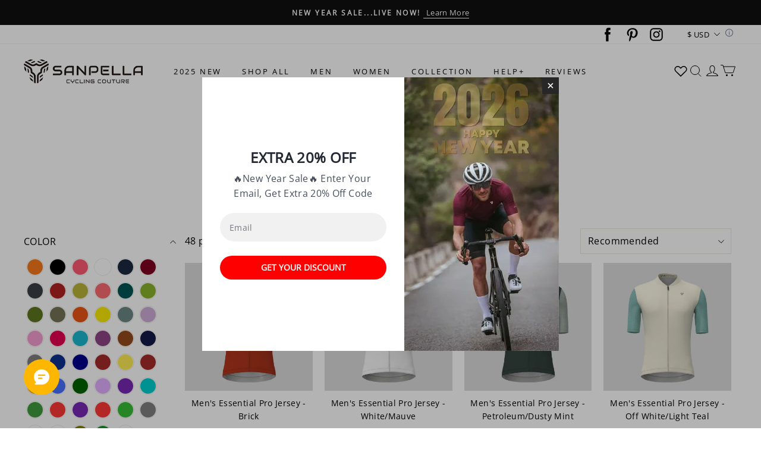

--- FILE ---
content_type: text/html; charset=utf-8
request_url: https://sanpella.cc/collections/essential-pro
body_size: 174349
content:
<!DOCTYPE html>
<html lang="en">

<head>
  <meta charset="UTF-8">
  <meta http-equiv="X-UA-Compatible" content="IE=edge">
  <meta name="viewport" content="width=device-width, minimum-scale=1.0, maximum-scale=1.0, user-scalable=no">
  <meta http-equiv="x-dns-prefetch-control" content="on">
  
        <link rel="preload" as="image" referrerpolicy="same-origin" href="" imagesrcset="" imagesizes="100vw" >
      


  
<style>
:root {
    --page-width: 1500px;
    --color-page-background: 255, 255, 255;
    --color-text: 0, 0, 0;
    --color-sale: 28, 29, 29;
    --color-discount: 194, 0, 0;
    --color-entry-line: 232, 232, 225;
    --color-btn-background: 17, 17, 17;
    --color-btn-text: 255, 255, 255;
    --color-tag-background: 28, 29, 29;
    --color-tag-text: 255, 255, 255;
    --color-cart-dot: 255, 79, 51;
    --color-image-background: 255, 255, 255;
    --color-section-background: 15, 15, 15;
    --color-mask: 115, 115, 115;
    --color-header-background: 255, 255, 255;
    --color-header-text: 0, 0, 0;
    --color-header-announcement-bar: 15, 15, 15;
    --color-header-announcement-bar-text: 255, 255, 255;
    --color-footer-background: 249, 249, 249;
    --color-footer-text: 0, 0, 0;
    --color-image-text: 255, 255, 255;
    --color-image-overlay: 0, 0, 0;
    --color-image-overlay-opacity: 10%;
    --color-image-text-shadow-amount: 20%;
    --type-title-letter-spacing: 0em;
    --type-title-size: 36px;
    --type-title-line-height: 1.2;
    --type-body-letter-spacing: 0.025em;
    --type-body-size: 16px;
    --type-body-line-height: 1.6;
    --type-navigation-size: 13px;
    --type-collection-grid-size: 18px;
    --collection-image-overlay-opacity: 10%;
    --co-background-color: 255, 255, 255;
    --co-order-background-color: 250, 250, 250;
    --co-color-btn-bg: 39, 110, 175;
    --co-color-err-color: 240, 73, 73;
    --co-color-msg-color: 39, 110, 175;
}
</style>
    

  
  


    
<script>if(!window.__PRELOAD_STATE__){ window.__PRELOAD_STATE__ = {} };__PRELOAD_STATE__.sortation={"sortation":{"title":"Essential Pro"}};</script>














  
  
  
  

  
    
    
    
    
    
    
    
      
    
    
  



  





  


  


<meta name="keywords" content="cycling jersey,Essential Pro jersey" /> 


  <meta name="description" content="Purchase Essential Pro Cycling jerseys at fair prices from sanpella. We use only the finest materials and sell direct to you with no middleman" />








  <meta property="og:url" content="https://sanpella.cc/collections/essential-pro" />

  <meta property="og:site_name" content="SANPELLA" />


  <meta property="og:title" content="Essential Pro Cycling Jersey | Sanpella.cc" />

  <meta property="og:description" content="Purchase Essential Pro Cycling jerseys at fair prices from sanpella. We use only the finest materials and sell direct to you with no middleman" />


  <meta property="og:type" content="collection" />

  <meta property="og:image" content="https://img-va.myshopline.com/image/store/1651474946978/Men-s-Essential-Pro-Jersey-Black-1.jpeg?w&#x3D;1200&amp;h&#x3D;1200" />
  <meta property="og:image:secure_url" content="https://img-va.myshopline.com/image/store/1651474946978/Men-s-Essential-Pro-Jersey-Black-1.jpeg?w&#x3D;1200&amp;h&#x3D;1200" />
  <meta name="twitter:image" content="https://img-va.myshopline.com/image/store/1651474946978/Men-s-Essential-Pro-Jersey-Black-1.jpeg?w&#x3D;1200&amp;h&#x3D;1200" />

  <meta name="twitter:title" content="Essential Pro Cycling Jersey | Sanpella.cc" />


  <meta name="twitter:description" content="Purchase Essential Pro Cycling jerseys at fair prices from sanpella. We use only the finest materials and sell direct to you with no middleman" />


  <meta name="twitter:card" content="summary_large_image" />





    <title>Essential Pro Cycling Jersey | Sanpella.cc &ndash; SANPELLA</title>
    <link rel="shortcut icon" href="https://img-va.myshopline.com/image/store/1651474946978/logo-.png?w&#x3D;32&amp;h&#x3D;32" type="image/png">
  

  


        <script>!function(){"use strict";class t{constructor(){this.jsUrlList={}}set(e){this.jsUrlList[e]||(this.jsUrlList[e]=e,t.loadScript(e))}static loadScript(t){this.creatScriptTag(t)}static creatScriptTag(t){let e=document.createElement("script");e.src=t,e.defer=!1,e.async=!1,e.onerror=e=>{console.error(`asset file ${t} loading error`,e)};let r=()=>{document.body.appendChild(e)};return"complete"===document.readyState?r():(document.addEventListener("DOMContentLoaded",r),e.onload=()=>{document.removeEventListener("DOMContentLoaded",r)}),e}}window.__loaded_js__=new t}();
</script>


  <script>if(!window.__PRELOAD_STATE__){ window.__PRELOAD_STATE__ = {} };__PRELOAD_STATE__.imgNoReferrerSwitch=true;</script>

  
  <meta name="google-site-verification" content />
  <meta name="msvalidate.01" content />
<meta name="msvalidate.01" content />
  <meta name="facebook-domain-verification" content />
  <meta name="p:domain_verify" content />
  
<script >function __SL_CUSTOM_CODE_GETROW__(){var r=new Error;if(!r.stack)try{throw r}catch(r){if(!r.stack)return 0}var t=r.stack.toString().split(/\r\n|\n/),e=/:(\d+):(?:\d+)[^\d]*$/;do{var n=t.shift()}while(!e.exec(n)&&t.length);var a=e.exec(t.shift());return a?parseInt(a[1]):0}</script>
<script >!function(){function t(){this.data={}}t.prototype.set=function(t,n,i){this[n]||(this[n]={start:"",end:"",scripts:[]}),this[n][i]=t,this[n].start&&this[n].end&&(this.data[n]||(this.data[n]=[]),this.data[n].push(this[n]),delete this[n])},t.prototype.setScript=function(t,n){const i=this.data[t].find((function(t,n){return 0===n&&!t.scripts.length||!t.scripts.length}));i&&(i.scripts=i.scripts.concat(n))},t.prototype.getAppKeyByScriptUrl=function(t){var n=this;return new Promise((function(i){setTimeout((function(){const s=Object.keys(n.data).find((function(i){return n.data[i].find((function(n){return n.scripts.find((function(n){if(n&&n.src)return t===n.src}))}))}));i(s)}),4)}))},t.prototype.getAppKey=function(t){var n=this;return Object.keys(n.data).find((function(i){if(n.data[i].find((function(n){return n.start<t&&n.end>t})))return!0}))},window.__APP_CODE__||(window.__APP_CODE__=new t)}();</script>
<script>window.__ENV__ = {"APP_ENV":"product","SENTRY_DSN":"https:\u002F\u002Fb1ba39d4e0bf4bf6a6ef0a2add016a44@sentry-new.myshopline.com\u002F265","STORE_THEME_SENTRY_DSN":"https:\u002F\u002Fab5c03d7011e42d7b3914c7bd779547b@sentry-new.myshopline.com\u002F273","SENTRY_TRACES_SAMPLE_RATE":-1,"ENABLE_IFRAME_ID":true,"SENTRY_GRAY":false,"SDK_UMDJS":"https:\u002F\u002Fcdn.myshopline.com\u002Ft\u002Flayout\u002Fdev\u002F3300003680\u002F1608276731999\u002F610a693c63e57e2aca6c2554\u002F1628072347914\u002Fassets\u002Findex.umd.min.js","USE_STORE_INFO_REGION_CACHE":true,"USE_REDIRECT_PATH_CACHE":true,"USE_APP_CODE_BLOCK_CACHE":true,"USE_HTTP_REPORT_EVENT_IDS":[60006253],"USE_HTTP_REPORT_EVENT_NAMES":["view"],"ROBOTS_CACHER":{"ua_list":[],"useless_query":["fbclid","gclid","utm_campaign","utm_adset","utm_ad","utm_medium","utm_source","utm_content","utm_term","campaign_id","adset_id","ad_id","variant"],"expires":600,"store_domain_list":["ALL"],"is_use_spider_company":false,"is_use_spider_ua":false},"PAGE_CACHER":{"enable":false,"themes":["ALL","Expect","Impress","Expect_TEST"],"templates":[{"name":"templates\u002Findex","expires":10}]},"useOldSSRPlugin":{},"PAYPAL_CONFIG":{"disableFunding":"card,bancontact,blik,eps,giropay,ideal,mercadopago,mybank,p24,sepa,sofort,venmo"},"LOGGING_THRESHOLD_BY_RENDER":500,"POLLING_TIME-OUT_RETRY_FREQUENCY":8,"POLLING_TIME-OUT_RETRY_DELAY":3000,"DF_SDK_ENABLE":{"isAll":true,"appCode":"m3tdgo","themeNames":["Expect","global","Along","Impress","Soo","Solid"]},"PAYPAL_CONFIG_V2":[{"key":"disable-funding","value":"card,bancontact,blik,eps,giropay,ideal,mercadopago,mybank,p24,sepa,sofort,venmo","isCoverAll":true,"scope":"continue","whitelist":[],"blacklist":[]},{"key":"enable-funding","value":"paylater","isCoverAll":true,"scope":"all","whitelist":[],"blacklist":[]}],"COMPLETE_ORDER_JUMP_TIMEOUT":10,"ADDRESS_AUTOCOMPLETE_CONFIG":{"prediction_debounce_ms":400,"south_east_countries":{"mode":"disable","whitelist_store_ids":["1652240404138","1679974845705","1676274381211","1677468419723","1682156092973","1663745358748","1673329501708","1676868586152","1648608707106","1679279486633","1681696235688","1664792332609","1677837417427","1672322277922","1644637282055","1644637282057"],"blacklist_store_ids":[]}},"TRADE__FEATURE_FLAGS_CONFIG":{"server_endpoint":"https:\u002F\u002Fabtest.myshopline.com\u002Fexperiment","app_key":"shopline-trade"},"USE_REPORT_URL_STORE_IDS":["all"],"USE_EVENT_TRACE_CONFIG_CACHE":true,"IS_CHANGE_MERCHANT_TO_SITE":true,"PRODUCT_OBJECTS_GRAY_RULE":{"enable":true,"handleList":["adasgtest","bix3mk02","wenxuetingfz","amy.wen11","wenxuetingsgauto","shoplinewebtest","graytest","taican","haidu","bryant33","nana13","sjf03-sin","apitest001","adaus","bix3mk03","wenxuetingus","amy.wen12","wenxuetingauto","wenxuetingusauto","chun77","nana11","test03","apitest002","amywen12","lives-will","winsonwen","yongzyongz","slbryant","garytest","yongzyongz","lives-will","winsonwen","test111111","test04-sin","sjf03-us","shawboutique","extent-demo","beetlesgelpolish","soufeel","test-tys","r39x33kmubdcsvja9i","mademine-test-tys","1chqxtmchih8ul","jason-us","jason-sg","tina2","halaras","myhawaiianshirts","mycustombobblehead"],"ratio":50},"WEBSITE_MIFRATION":true,"TRADE_PAY":{"JUMP_TIMEOUT":2000,"AUTO_INIT":{"TIMEOUT":5000,"CHANNELS":[{"payMethodCode":"GooglePay"},{"payMethodCode":"ApplePay"}]}},"CHECKOUT_COUNTRY_LIBRARY_JSON_URL":"https:\u002F\u002Fcdn.myshopline.com\u002Ft\u002Fcf\u002F1cad82e8f88f0f743c2b82d308fb84f9\u002F4yblskxgvzarr1ub\u002Fcheckout-countries","CHECKOUT_COUNTRY_LIBRARY_JS_URL":"\u002Fcf-edge-static\u002F1cad82e8f88f0f743c2b82d308fb84f9\u002Fcheckout-countries","ANALYTICS_UNIFY_CONFIG":{"disableGetCollectionsStores":["1732075791988","1640660241441","1698792289635"],"hdsdkHttpConfig":{"stores":["*"],"acts":["webeventtracker","webslcodetrack"],"uas":["musical_ly"],"sendMethod":"ajax"},"pageDurationAsyncLoopInterval":0,"hdsdkFilterEvents":{"enable":true,"events":{"webslcodetrack":[{"event_name":"PageView_300"},{"event_name":"PageView_1000"},{"event_name":"PageView_2000"},{"event_name":"PageView_3000"},{"event_name":"View","page":102,"module":109,"component":101,"action_type":101},{"event_name":"View","page":103,"module":109,"component":101,"action_type":101},{"event_name":"View","page":132,"module":-999,"component":-999,"action_type":101},{"event_name":"ViewSuccess","page":132,"module":-999,"component":-999,"action_type":108}]}}},"WEB_PIXELS":{"wpt":{"templateBaseUrl":"https:\u002F\u002Fcdn.myshopline.com\u002Ft\u002Fwpm","sdkBaseUrl":"https:\u002F\u002Fcdn.myshopline.com\u002Fsl\u002Fsdk","sdkVersion":"wpt-0.4.3"},"wpm":{"sdkBaseUrl":"https:\u002F\u002Fcdn.myshopline.com\u002Fsl\u002Fsdk","sdkVersion":"wpm-0.6.1"}},"CHAIN_BASE_CONFIG":{"event":{"playback":{"playbackMaxLimit":0,"trackThreshold":50}}},"CHAIN_BASE_SERVICE_WORKER_URL":"\u002Fcf-edge-static\u002F4901d6778f66716fa583d51614a75d3d\u002Fchain-base-service-worker.js","streamTheme":[],"TRADE__METRIC_REPORT_CONFIG":{"rate":10000,"version":"v1"},"SENTRY_ERROR_FILTER_MESSAGES":["not match the postCode list","The current browser does not support Google Pay","Cannot use applePay","The current browser does not support this payment method","SDK实例化 & 初始化 失败 [reason: DEVICE_NOT_SUPPORT]","SDK实例化 & 初始化 失败 [reason: no support browser]","evaluating 'document.getElementById('stage-footer')","evaluating 'document.getElementById('live-chat-ai-wrapper')"]}</script><script>window.__LE__ = true;if(!window.Shopline){ window.Shopline = {} };Shopline.designMode=false;Shopline.uri={"alias":"Products","isExact":true,"params":{"uniqueKey":"essential-pro"},"query":{},"url":"\u002Fcollections\u002Fessential-pro","path":"\u002Fcollections\u002F:uniqueKey","template":"templates\u002Fcollection.html","bindingTemplate":"templates\u002Fcollection.html","root_url":"\u002F","customPageId":"0"};Shopline.handle="sanpella";Shopline.merchantId="2000479359";Shopline.storeId="1651474946978";Shopline.currency="USD";Shopline.themeId="68a731a8c2efbc6f0cede4ef";Shopline.themeName="Impress";Shopline.storeThemeName="Impress1";Shopline.themeVersion="1.7.9";Shopline.themeTypeVersion=1;Shopline.updateMode=0;Shopline.locale="en";Shopline.customerCountry="US";Shopline.routes={"root":"\u002F"};Shopline.theme={"settings":{"colors":{"primary":"#2c2c2c","link":"#276EAF","title":"#2c2c2c","body":"#2c2c2c","sale":"#D22D24","productTitle":"#2c2c2c","btn":"#ffffff","btnBg":"#2c2c2c","tag":"#ffffff","tagBg":"#D22D24","tagDisabledBg":"#b2b6c1","saleDescription":"#e4a162","pageBg":"#ffffff","star":"#2C2C2C","input":"#1e1e1e","inputBorder":"#d8d8d8","inputBg":"#ffffff","maskBg":"#bfbfbf","moduleBg":"#f8fafb","statusError":"#f04949","orderProcessingBg":"#f89400","orderFinishedBg":"#2c2c2c","orderConfirmedBg":"#46907f","orderCanceledBg":"#ababab","vipBg":"#3b3836","vip":"#ffdcab"},"page_width":1500,"color_page_background":"#ffffff","color_text":"#000000","color_sale":"#1c1d1d","color_discount":"#c20000","color_entry_line":"#e8e8e1","color_btn_background":"#111111","color_btn_text":"#ffffff","color_tag_background":"#1c1d1d","color_tag_text":"#ffffff","color_cart_dot":"#ff4f33","color_cart_amount":"#000000","color_image_background":"#ffffff","color_section_background":"#0f0f0f","color_mask":"#737373","color_header_background":"#ffffff","color_header_text":"#000000","color_header_announcement_bar":"#0f0f0f","color_header_announcement_bar_text":"#ffffff","color_footer_background":"#f9f9f9","color_footer_text":"#000000","color_image_text":"#ffffff","color_image_overlay":"#000000","color_image_overlay_opacity":"10","color_image_text_shadow_amount":"20","type_title_font":"Fjalla One","type_title_letter_spacing":"0","type_title_size":36,"type_title_line_height":1.2,"type_title_uppercase":true,"type_title_text_align":"center","type_body_font":"Open Sans","type_body_letter_spacing":"25","type_body_size":"16","type_body_line_height":"1.6","type_body_text_align":"center","type_navigation_font":"body","type_navigation_size":13,"type_navigation_uppercase":true,"type_product_grid_font":"body","type_product_grid_uppercase":false,"type_collection_grid_font":"body","type_collection_grid_size":"18","button_style":"square","button_hover_animation":1,"show_breadcrumb":true,"product_discount":true,"product_discount_tag_style":"sale","product_discount_style":"number","product_add_to_cart":false,"product_quick_view":true,"product_quick_view_text":"Quick view","product_image_ratio":"0","product_fill_type":"contain","product_hover_show_next":true,"product_title_show_type":"full_display","product_mobile_title_show":true,"show_stock_number":false,"product_stock_hint":true,"product_sku_style":"flatten","product_count_​selector":true,"product_image_scale":true,"product_show_swiper_arrow":false,"sku_selected_default":true,"product_image_show_sku_image":true,"product_sku_compact_layout":false,"product_sku_flatten_style":"square","product_mobile_display_layout":"center","product_additional_contents_display":"accordion","product_additional_contents_mobile_display":"follow_pc","product_custom_tab1":"5387991029126263891","product_custom_tab1_fold":true,"product_custom_tab2":"5387991029126263889","product_custom_tab2_fold":true,"product_custom_tab3":"5387991029126263878","product_custom_tab3_fold":true,"collection_title_show_style":"stack_with_background","collection_title_position":"center_center","collection_image_ratio":"100","collection_image_overlay_opacity":"10","cart_open_type":"drawer","cart_show_amount":false,"co_banner_pc_img":{},"co_banner_phone_img":{},"co_banner_pc_height":"low","co_banner_phone_height":"low","co_banner_img_show":"center","co_full_screen":true,"co_checkout_image":{},"co_logo_size":"medium","co_logo_position":"left","co_bg_image":{},"co_background_color":"#FFFFFF","co_form_bg_color":"white","co_order_bg_image":{},"co_order_background_color":"#FAFAFA","co_type_title_font":{"lib":"system","value":"System"},"co_type_body_font":{"lib":"system","value":"System"},"co_color_btn_bg":"#276EAF","co_color_err_color":"#F04949","co_color_msg_color":"#276EAF","show_official_icon":false,"social_facebook_link":"https:\u002F\u002Fwww.facebook.com\u002Fsanpella.cc","social_twitter_link":"","social_pinterest_link":"https:\u002F\u002Fwww.pinterest.com\u002Fsanpellacc\u002F","social_instagram_link":"https:\u002F\u002Fwww.instagram.com\u002Fsanpella.cc","social_snapchat_link":"","social_tiktok_link":"","social_youtube_link":"","social_linkedin_link":"","social_whatsapp_link":"","show_official_share_icon":false,"show_social_name":true,"share_to_facebock":true,"share_to_twitter":true,"share_to_pinterest":true,"share_to_line":true,"share_to_whatsapp":true,"share_to_tumblr":true,"favicon_image":"https:\u002F\u002Fimg-va.myshopline.com\u002Fimage\u002Fstore\u002F1651474946978\u002Flogo-.png?w=32&h=32"},"blocks":{"1755788090663d07f905":{"type":"shopline:\u002F\u002Fapps\u002F店铺转化提升\u002Fblocks\u002Fclick-block\u002Fe4a69c52-27bd-4ec9-86c8-1d5b4d867769","disabled":false,"settings":{},"id":"1755788090663d07f905"},"1755788090663b8eaf03":{"type":"shopline:\u002F\u002Fapps\u002F店铺转化提升\u002Fblocks\u002Fcount-down-of-cart\u002Fe4a69c52-27bd-4ec9-86c8-1d5b4d867769","disabled":true,"settings":{"finalWords":"","prefix":"","suffix":""}},"1755788090663626a9ff":{"type":"shopline:\u002F\u002Fapps\u002F店铺转化提升\u002Fblocks\u002Fdiscount-modal-block\u002Fe4a69c52-27bd-4ec9-86c8-1d5b4d867769","disabled":false,"settings":{"titleContent":"","msgContent":"","toCheckOutContent":"","toShoppingContent":""},"id":"1755788090663626a9ff"},"17557880906639c96274":{"type":"shopline:\u002F\u002Fapps\u002F店铺转化提升\u002Fblocks\u002Fpayment-security\u002Fe4a69c52-27bd-4ec9-86c8-1d5b4d867769","disabled":true,"settings":{"paymentSecurityDesc":"","afterSaleGuaranteeDesc":""}},"17557880906634c5d4a4":{"type":"shopline:\u002F\u002Fapps\u002F店铺转化提升\u002Fblocks\u002Fproduct-promotion-label\u002Fe4a69c52-27bd-4ec9-86c8-1d5b4d867769","disabled":false,"settings":{},"id":"17557880906634c5d4a4"},"1755788090663c4f91fd":{"type":"shopline:\u002F\u002Fapps\u002F店铺转化提升\u002Fblocks\u002Fship-calculate\u002Fe4a69c52-27bd-4ec9-86c8-1d5b4d867769","disabled":true,"settings":{"title":"","country":"","province":"","city":"","zipCode":"","calculateButtonTitle":""}},"1755788090663280171c":{"type":"shopline:\u002F\u002Fapps\u002FSmartPush\u002Fblocks\u002Fapp-embed-block\u002Fba1ca5f6-ccc5-43fc-8ddb-f3b5147e1fc5","disabled":true,"settings":{}},"175578809066341330c1":{"type":"shopline:\u002F\u002Fapps\u002FTRACK718 Order Tracking And Email Push\u002Fblocks\u002Fapp-embed-block\u002Fe7a98126-a62b-4606-800f-7c6aa16fc5ad","disabled":true,"settings":{"showButton":true,"buttonText":"Click Button"}},"175578809066349f5c72":{"type":"shopline:\u002F\u002Fapps\u002F商品评价\u002Fblocks\u002Fapp_embed_block\u002Fbd4a09d9-7542-4e11-931c-19fe441576aa","disabled":false,"settings":{"comment_html":""},"id":"175578809066349f5c72"},"175578809066320e8d6c":{"type":"shopline:\u002F\u002Fapps\u002F商品评价\u002Fblocks\u002Fcomment-pop\u002Fbd4a09d9-7542-4e11-931c-19fe441576aa","disabled":true,"settings":{}},"17557880906633143bfe":{"type":"shopline:\u002F\u002Fapps\u002F商品评价\u002Fblocks\u002Fcomment-structure\u002Fbd4a09d9-7542-4e11-931c-19fe441576aa","disabled":true,"settings":{}},"1755788090663dd28984":{"type":"shopline:\u002F\u002Fapps\u002FWEBPUSH\u002Fblocks\u002Fapp-embed-block\u002F7b4207ec-1620-48ab-8fc9-4da43167d4a1","disabled":false,"settings":{},"id":"1755788090663dd28984"},"1755788090663b10659f":{"type":"shopline:\u002F\u002Fapps\u002FEasyRank SEO All-in-one\u002Fblocks\u002Fapp_embed_block\u002F61323553-618d-4754-80da-829c681c52ab","disabled":true,"settings":{}},"175578809066379777b2":{"type":"shopline:\u002F\u002Fapps\u002FEasyRank SEO All-in-one\u002Fblocks\u002Feasyrank_404_monitor\u002F61323553-618d-4754-80da-829c681c52ab","disabled":true,"settings":{}},"175578809066322702a0":{"type":"shopline:\u002F\u002Fapps\u002F多平台Pixel安装助手\u002Fblocks\u002Fapp-embed-block\u002F797eece0-2975-4d45-a7ef-470cadb67ba9","disabled":true,"settings":{}},"17557880906634ff3441":{"type":"shopline:\u002F\u002Fapps\u002F消息中心\u002Fblocks\u002Fmc-chat-widget\u002Feb9f2b8e-abe2-475c-b5d6-ce600991155b","disabled":false,"settings":{},"id":"17557880906634ff3441"},"17557880906638384009":{"type":"shopline:\u002F\u002Fapps\u002FGDPR-隐私弹窗\u002Fblocks\u002Fgdpr-embeded-app-block\u002F99b5bc7b-5971-4b60-8372-dc63df1cde73","disabled":false,"settings":{"undefined":undefined,"color_type":"0","title_color":"#000000","description_color":"#000000","button_text_color":"#FFFFFF","button_bg_color":"#000000","button_border_color":"#FFFFFF","secondary_button_text_color":"#000000","secondary_button_bg_color":"#FFFFFF","secondary_button_border_color":"#000000","banner_color":"#FFFFFF","tip_text_color":"#7A8499","size_type":"0","title_size":16,"description_size":14,"button_size":12,"secondary_button_size":12,"radius_type":"0","modal_radius":0,"button_radius":0},"id":"17557880906638384009"},"1755788090663ad166a7":{"type":"shopline:\u002F\u002Fapps\u002F多语言&多货币助手\u002Fblocks\u002Fcurrency-convert\u002F5d9e1987-6350-44e8-bfc9-6c3d7168c5a2","disabled":false,"settings":{"undefined":undefined,"color_mode":"followTheme","bg_color":"#FFFFFF","text_color":"#000000","hover_text_color":"#476377","hover_bg_color":"#EAEDF1"},"id":"1755788090663ad166a7"},"1755788090663a712261":{"type":"shopline:\u002F\u002Fapps\u002F多语言&多货币助手\u002Fblocks\u002Fgoogle-translate\u002F5d9e1987-6350-44e8-bfc9-6c3d7168c5a2","disabled":false,"settings":{"undefined":undefined,"color_mode":"followTheme","bg_color":"#FFFFFF","text_color":"#000000","hover_text_color":"#476377","hover_bg_color":"#EAEDF1"},"id":"1755788090663a712261"}}};Shopline.isLogin=false;Shopline.systemTimestamp=1768599109614;Shopline.storeLanguage="en";Shopline.supportLanguages=["en","de","ja","fr","th","es","pt","it","nl","pl","ko","id","ms","sv","cs","da","zh-hant-tw"];Shopline.currencyConfig={"enable":false,"defaultCurrency":"","customCurrency":"","referenceCurrencies":[],"storeCurrency":{},"defaultReferenceCurrency":{},"currencyDetailList":[{"currencyCode":"USD","currencyName":"美元","currencySymbol":"$","rate":2,"currencyNumber":"840","orderWeight":150,"exchangeRate":1,"updateTime":1725439037024,"messageWithCurrency":"\u003Cspan class=\"itrans-money has-code\"\u003E$\u003Cspan class=\"itrans-price\"\u003E{{amount}}\u003C\u002Fspan\u003E USD\u003C\u002Fspan\u003E","messageWithoutCurrency":"\u003Cspan class=\"itrans-money\"\u003E$\u003Cspan class=\"itrans-price\"\u003E{{amount}}\u003C\u002Fspan\u003E\u003C\u002Fspan\u003E","messageWithDefaultCurrency":"${{amount}} USD","messageWithoutDefaultCurrency":"${{amount}}"},{"currencyCode":"GBP","currencyName":"英镑","currencySymbol":"£","rate":2,"currencyNumber":"826","orderWeight":149,"exchangeRate":0.746938,"updateTime":1768550401428,"messageWithCurrency":"£{{amount}} GBP","messageWithoutCurrency":"£{{amount}}","messageWithDefaultCurrency":"£{{amount}} GBP","messageWithoutDefaultCurrency":"£{{amount}}"},{"currencyCode":"EUR","currencyName":"欧元","currencySymbol":"€","rate":2,"currencyNumber":"978","orderWeight":148,"exchangeRate":0.861249,"updateTime":1768550401935,"messageWithCurrency":"€{{amount_with_comma_separator}} EUR","messageWithoutCurrency":"€{{amount_with_comma_separator}}","messageWithDefaultCurrency":"€{{amount_with_comma_separator}} EUR","messageWithoutDefaultCurrency":"€{{amount_with_comma_separator}}"},{"currencyCode":"CAD","currencyName":"加拿大元","currencySymbol":"$","rate":2,"currencyNumber":"124","orderWeight":147,"exchangeRate":1.38865,"updateTime":1768550402805,"messageWithCurrency":"${{amount}} CAD","messageWithoutCurrency":"${{amount}}","messageWithDefaultCurrency":"${{amount}} CAD","messageWithoutDefaultCurrency":"${{amount}}"},{"currencyCode":"AUD","currencyName":"澳大利亚元","currencySymbol":"A$","rate":2,"currencyNumber":"36","orderWeight":146,"exchangeRate":1.491647,"updateTime":1768550403721,"messageWithCurrency":"${{amount}} AUD","messageWithoutCurrency":"${{amount}}","messageWithDefaultCurrency":"${{amount}} AUD","messageWithoutDefaultCurrency":"${{amount}}"},{"currencyCode":"INR","currencyName":"印度卢比","currencySymbol":"₹","rate":2,"currencyNumber":"356","orderWeight":145,"exchangeRate":90.402999,"updateTime":1768550404191,"messageWithCurrency":"Rs. {{amount}}","messageWithoutCurrency":"Rs. {{amount}}","messageWithDefaultCurrency":"Rs. {{amount}}","messageWithoutDefaultCurrency":"Rs. {{amount}}"},{"currencyCode":"JPY","currencyName":"日圆","currencySymbol":"¥","rate":0,"currencyNumber":"392","orderWeight":144,"exchangeRate":158.1523,"updateTime":1768550404677,"messageWithCurrency":"¥{{amount_no_decimals}} JPY","messageWithoutCurrency":"¥{{amount_no_decimals}}","messageWithDefaultCurrency":"¥{{amount_no_decimals}} JPY","messageWithoutDefaultCurrency":"¥{{amount_no_decimals}}"},{"currencyCode":"AED","currencyName":"阿联酋迪拉姆","currencySymbol":"د.إ","rate":2,"currencyNumber":"784","orderWeight":143,"exchangeRate":3.6725,"updateTime":1768550405162,"messageWithCurrency":"Dhs. {{amount}} AED","messageWithoutCurrency":"Dhs. {{amount}}","messageWithDefaultCurrency":"Dhs. {{amount}} AED","messageWithoutDefaultCurrency":"Dhs. {{amount}}"},{"currencyCode":"AFN","currencyName":"阿富汗尼","currencySymbol":"Af","rate":2,"currencyNumber":"971","orderWeight":142,"exchangeRate":65.5,"updateTime":1768550406212,"messageWithCurrency":"{{amount}}؋ AFN","messageWithoutCurrency":"{{amount}}؋","messageWithDefaultCurrency":"{{amount}}؋ AFN","messageWithoutDefaultCurrency":"{{amount}}؋"},{"currencyCode":"ALL","currencyName":"阿尔巴尼亚列克","currencySymbol":"L","rate":2,"currencyNumber":"8","orderWeight":141,"exchangeRate":83.267986,"updateTime":1768550406910,"messageWithCurrency":"Lek {{amount}} ALL","messageWithoutCurrency":"Lek {{amount}}","messageWithDefaultCurrency":"Lek {{amount}} ALL","messageWithoutDefaultCurrency":"Lek {{amount}}"},{"currencyCode":"AMD","currencyName":"亚美尼亚德拉姆","currencySymbol":"Դ","rate":2,"currencyNumber":"51","orderWeight":140,"exchangeRate":380.541211,"updateTime":1768550407385,"messageWithCurrency":"{{amount}} AMD","messageWithoutCurrency":"{{amount}} AMD","messageWithDefaultCurrency":"{{amount}} AMD","messageWithoutDefaultCurrency":"{{amount}} AMD"},{"currencyCode":"ANG","currencyName":"荷属安的列斯盾","currencySymbol":"ƒ","rate":2,"currencyNumber":"532","orderWeight":139,"exchangeRate":1.79,"updateTime":1768550408074,"messageWithCurrency":"{{amount}} NAƒ;","messageWithoutCurrency":"ƒ;{{amount}}","messageWithDefaultCurrency":"{{amount}} NAƒ;","messageWithoutDefaultCurrency":"ƒ;{{amount}}"},{"currencyCode":"AOA","currencyName":"安哥拉宽扎","currencySymbol":"Kz","rate":2,"currencyNumber":"973","orderWeight":138,"exchangeRate":915.989333,"updateTime":1768550408551,"messageWithCurrency":"Kz{{amount}} AOA","messageWithoutCurrency":"Kz{{amount}}","messageWithDefaultCurrency":"Kz{{amount}} AOA","messageWithoutDefaultCurrency":"Kz{{amount}}"},{"currencyCode":"ARS","currencyName":"阿根廷比索","currencySymbol":"$","rate":2,"currencyNumber":"32","orderWeight":137,"exchangeRate":1441.9866,"updateTime":1768550409027,"messageWithCurrency":"${{amount_with_comma_separator}} ARS","messageWithoutCurrency":"${{amount_with_comma_separator}}","messageWithDefaultCurrency":"${{amount_with_comma_separator}} ARS","messageWithoutDefaultCurrency":"${{amount_with_comma_separator}}"},{"currencyCode":"AWG","currencyName":"阿鲁巴弗罗林","currencySymbol":"ƒ","rate":2,"currencyNumber":"533","orderWeight":136,"exchangeRate":1.8025,"updateTime":1768550409498,"messageWithCurrency":"Afl{{amount}} AWG","messageWithoutCurrency":"Afl{{amount}}","messageWithDefaultCurrency":"Afl{{amount}} AWG","messageWithoutDefaultCurrency":"Afl{{amount}}"},{"currencyCode":"AZN","currencyName":"阿塞拜疆马纳特","currencySymbol":"ман","rate":2,"currencyNumber":"944","orderWeight":135,"exchangeRate":1.7,"updateTime":1768550409971,"messageWithCurrency":"m.{{amount}} AZN","messageWithoutCurrency":"m.{{amount}}","messageWithDefaultCurrency":"m.{{amount}} AZN","messageWithoutDefaultCurrency":"m.{{amount}}"},{"currencyCode":"BAM","currencyName":"波斯尼亚和黑塞哥维那可兑换马克[注1]","currencySymbol":"КМ","rate":2,"currencyNumber":"977","orderWeight":134,"exchangeRate":1.681194,"updateTime":1768550410470,"messageWithCurrency":"KM {{amount_with_comma_separator}} BAM","messageWithoutCurrency":"KM {{amount_with_comma_separator}}","messageWithDefaultCurrency":"KM {{amount_with_comma_separator}} BAM","messageWithoutDefaultCurrency":"KM {{amount_with_comma_separator}}"},{"currencyCode":"BBD","currencyName":"巴巴多斯元","currencySymbol":"BBD","rate":2,"currencyNumber":"52","orderWeight":133,"exchangeRate":2,"updateTime":1768550410951,"messageWithCurrency":"${{amount}} Bds","messageWithoutCurrency":"${{amount}}","messageWithDefaultCurrency":"${{amount}} Bds","messageWithoutDefaultCurrency":"${{amount}}"},{"currencyCode":"BDT","currencyName":"孟加拉塔卡","currencySymbol":"৳","rate":2,"currencyNumber":"50","orderWeight":132,"exchangeRate":122.277212,"updateTime":1768550411645,"messageWithCurrency":"Tk {{amount}} BDT","messageWithoutCurrency":"Tk {{amount}}","messageWithDefaultCurrency":"Tk {{amount}} BDT","messageWithoutDefaultCurrency":"Tk {{amount}}"},{"currencyCode":"BGN","currencyName":"保加利亚列弗","currencySymbol":"лв","rate":2,"currencyNumber":"975","orderWeight":131,"exchangeRate":1.684625,"updateTime":1768550412120,"messageWithCurrency":"{{amount}} лв BGN","messageWithoutCurrency":"{{amount}} лв","messageWithDefaultCurrency":"{{amount}} лв BGN","messageWithoutDefaultCurrency":"{{amount}} лв"},{"currencyCode":"BIF","currencyName":"布隆迪法郎","currencySymbol":"₣","rate":0,"currencyNumber":"108","orderWeight":130,"exchangeRate":2966.364363,"updateTime":1768550412804,"messageWithCurrency":"FBu. {{amount_no_decimals}} BIF","messageWithoutCurrency":"FBu. {{amount_no_decimals}}","messageWithDefaultCurrency":"FBu. {{amount_no_decimals}} BIF","messageWithoutDefaultCurrency":"FBu. {{amount_no_decimals}}"},{"currencyCode":"BMD","currencyName":"百慕大元","currencySymbol":"BD$","rate":2,"currencyNumber":"60","orderWeight":129,"exchangeRate":1,"updateTime":1768550413288,"messageWithCurrency":"BD${{amount}} BMD","messageWithoutCurrency":"BD${{amount}}","messageWithDefaultCurrency":"BD${{amount}} BMD","messageWithoutDefaultCurrency":"BD${{amount}}"},{"currencyCode":"BND","currencyName":"文莱元","currencySymbol":"B$","rate":2,"currencyNumber":"96","orderWeight":128,"exchangeRate":1.290239,"updateTime":1768550413783,"messageWithCurrency":"${{amount}} BND","messageWithoutCurrency":"${{amount}}","messageWithDefaultCurrency":"${{amount}} BND","messageWithoutDefaultCurrency":"${{amount}}"},{"currencyCode":"BOB","currencyName":"玻利维亚诺","currencySymbol":"Bs.","rate":2,"currencyNumber":"68","orderWeight":127,"exchangeRate":6.92418,"updateTime":1768550414253,"messageWithCurrency":"Bs{{amount_with_comma_separator}} BOB","messageWithoutCurrency":"Bs{{amount_with_comma_separator}}","messageWithDefaultCurrency":"Bs{{amount_with_comma_separator}} BOB","messageWithoutDefaultCurrency":"Bs{{amount_with_comma_separator}}"},{"currencyCode":"BRL","currencyName":"巴西雷亚尔","currencySymbol":"R$","rate":2,"currencyNumber":"986","orderWeight":125,"exchangeRate":5.3687,"updateTime":1768550414727,"messageWithCurrency":"R$ {{amount_with_comma_separator}} BRL","messageWithoutCurrency":"R$ {{amount_with_comma_separator}}","messageWithDefaultCurrency":"R$ {{amount_with_comma_separator}} BRL","messageWithoutDefaultCurrency":"R$ {{amount_with_comma_separator}}"},{"currencyCode":"BSD","currencyName":"巴哈马元","currencySymbol":"BSD","rate":2,"currencyNumber":"44","orderWeight":124,"exchangeRate":1,"updateTime":1768550415418,"messageWithCurrency":"BS${{amount}} BSD","messageWithoutCurrency":"BS${{amount}}","messageWithDefaultCurrency":"BS${{amount}} BSD","messageWithoutDefaultCurrency":"BS${{amount}}"},{"currencyCode":"BTN","currencyName":"不丹努尔特鲁姆","currencySymbol":"Nu.","rate":2,"currencyNumber":"64","orderWeight":123,"exchangeRate":90.539028,"updateTime":1768550416108,"messageWithCurrency":"Nu {{amount}} BTN","messageWithoutCurrency":"Nu {{amount}}","messageWithDefaultCurrency":"Nu {{amount}} BTN","messageWithoutDefaultCurrency":"Nu {{amount}}"},{"currencyCode":"BWP","currencyName":"博茨瓦纳普拉","currencySymbol":"P","rate":2,"currencyNumber":"72","orderWeight":122,"exchangeRate":13.380603,"updateTime":1768550416583,"messageWithCurrency":"P{{amount}} BWP","messageWithoutCurrency":"P{{amount}}","messageWithDefaultCurrency":"P{{amount}} BWP","messageWithoutDefaultCurrency":"P{{amount}}"},{"currencyCode":"BYN","currencyName":"白俄罗斯卢布","currencySymbol":"Br","rate":2,"currencyNumber":"933","orderWeight":121,"exchangeRate":2.914595,"updateTime":1768550417281,"messageWithCurrency":"Br {{amount_with_comma_separator}} BYN","messageWithoutCurrency":"Br {{amount}}","messageWithDefaultCurrency":"Br {{amount_with_comma_separator}} BYN","messageWithoutDefaultCurrency":"Br {{amount}}"},{"currencyCode":"BZD","currencyName":"伯利兹元","currencySymbol":"Be","rate":2,"currencyNumber":"84","orderWeight":120,"exchangeRate":2.015318,"updateTime":1768550418002,"messageWithCurrency":"BZ${{amount}} BZD","messageWithoutCurrency":"BZ${{amount}}","messageWithDefaultCurrency":"BZ${{amount}} BZD","messageWithoutDefaultCurrency":"BZ${{amount}}"},{"currencyCode":"CDF","currencyName":"刚果法郎","currencySymbol":"₣","rate":2,"currencyNumber":"976","orderWeight":119,"exchangeRate":2285.917007,"updateTime":1768550418475,"messageWithCurrency":"FC{{amount}} CDF","messageWithoutCurrency":"FC{{amount}}","messageWithDefaultCurrency":"FC{{amount}} CDF","messageWithoutDefaultCurrency":"FC{{amount}}"},{"currencyCode":"CHF","currencyName":"瑞士法郎","currencySymbol":"₣","rate":2,"currencyNumber":"756","orderWeight":118,"exchangeRate":0.802563,"updateTime":1768550419174,"messageWithCurrency":"CHF {{amount}}","messageWithoutCurrency":"CHF {{amount}}","messageWithDefaultCurrency":"CHF {{amount}}","messageWithoutDefaultCurrency":"CHF {{amount}}"},{"currencyCode":"CLP","currencyName":"智利比索","currencySymbol":"CLP","rate":0,"currencyNumber":"152","orderWeight":117,"exchangeRate":884.955752,"updateTime":1768550419660,"messageWithCurrency":"${{amount_no_decimals}} CLP","messageWithoutCurrency":"${{amount_no_decimals}}","messageWithDefaultCurrency":"${{amount_no_decimals}} CLP","messageWithoutDefaultCurrency":"${{amount_no_decimals}}"},{"currencyCode":"CNY","currencyName":"人民币元","currencySymbol":"¥","rate":2,"currencyNumber":"156","orderWeight":116,"exchangeRate":6.9666,"updateTime":1768550420342,"messageWithCurrency":"¥{{amount}} CNY","messageWithoutCurrency":"¥{{amount}}","messageWithDefaultCurrency":"¥{{amount}} CNY","messageWithoutDefaultCurrency":"¥{{amount}}"},{"currencyCode":"COP","currencyName":"哥伦比亚比索","currencySymbol":"$","rate":2,"currencyNumber":"170","orderWeight":115,"exchangeRate":3688.702237,"updateTime":1768550421054,"messageWithCurrency":"${{amount_with_comma_separator}} COP","messageWithoutCurrency":"${{amount_with_comma_separator}}","messageWithDefaultCurrency":"${{amount_with_comma_separator}} COP","messageWithoutDefaultCurrency":"${{amount_with_comma_separator}}"},{"currencyCode":"CRC","currencyName":"哥斯达黎加科朗","currencySymbol":"₡","rate":2,"currencyNumber":"188","orderWeight":114,"exchangeRate":495.72848,"updateTime":1768550421739,"messageWithCurrency":"₡ {{amount_with_comma_separator}} CRC","messageWithoutCurrency":"₡ {{amount_with_comma_separator}}","messageWithDefaultCurrency":"₡ {{amount_with_comma_separator}} CRC","messageWithoutDefaultCurrency":"₡ {{amount_with_comma_separator}}"},{"currencyCode":"CUP","currencyName":"古巴比索","currencySymbol":"$","rate":2,"currencyNumber":"192","orderWeight":112,"exchangeRate":25.75,"updateTime":1768550422202,"messageWithCurrency":"${{amount}} CUP","messageWithoutCurrency":"${{amount}}","messageWithDefaultCurrency":"${{amount}} CUP","messageWithoutDefaultCurrency":"${{amount}}"},{"currencyCode":"CVE","currencyName":"佛得角埃斯库多","currencySymbol":"$","rate":0,"currencyNumber":"132","orderWeight":111,"exchangeRate":94.989879,"updateTime":1768550422919,"messageWithCurrency":"{{amount_no_decimals_with_space_separator}}$ CVE","messageWithoutCurrency":"{{amount_no_decimals_with_space_separator}}$","messageWithDefaultCurrency":"{{amount_no_decimals_with_space_separator}}$ CVE","messageWithoutDefaultCurrency":"{{amount_no_decimals_with_space_separator}}$"},{"currencyCode":"CZK","currencyName":"捷克克朗","currencySymbol":"Kč","rate":2,"currencyNumber":"203","orderWeight":110,"exchangeRate":20.910901,"updateTime":1768550423603,"messageWithCurrency":"{{amount_with_comma_separator}} Kč","messageWithoutCurrency":"{{amount_with_comma_separator}} Kč","messageWithDefaultCurrency":"{{amount_with_comma_separator}} Kč","messageWithoutDefaultCurrency":"{{amount_with_comma_separator}} Kč"},{"currencyCode":"DJF","currencyName":"吉布提法郎","currencySymbol":"₣","rate":0,"currencyNumber":"262","orderWeight":109,"exchangeRate":178.433866,"updateTime":1768550424076,"messageWithCurrency":"{{amount_no_decimals_with_comma_separator}} DJF","messageWithoutCurrency":"{{amount_no_decimals_with_comma_separator}} Fdj","messageWithDefaultCurrency":"{{amount_no_decimals_with_comma_separator}} DJF","messageWithoutDefaultCurrency":"{{amount_no_decimals_with_comma_separator}} Fdj"},{"currencyCode":"DKK","currencyName":"丹麦克朗","currencySymbol":"kr","rate":2,"currencyNumber":"208","orderWeight":108,"exchangeRate":6.435015,"updateTime":1768550424774,"messageWithCurrency":"{{amount_with_comma_separator}} DKK","messageWithoutCurrency":"{{amount_with_comma_separator}} kr","messageWithDefaultCurrency":"{{amount_with_comma_separator}} DKK","messageWithoutDefaultCurrency":"{{amount_with_comma_separator}} kr"},{"currencyCode":"DOP","currencyName":"多米尼加比索","currencySymbol":"$","rate":2,"currencyNumber":"214","orderWeight":107,"exchangeRate":63.908878,"updateTime":1768550425453,"messageWithCurrency":"RD$ {{amount}}","messageWithoutCurrency":"RD$ {{amount}}","messageWithDefaultCurrency":"RD$ {{amount}}","messageWithoutDefaultCurrency":"RD$ {{amount}}"},{"currencyCode":"DZD","currencyName":"阿尔及利亚第纳尔","currencySymbol":"د.ج","rate":2,"currencyNumber":"12","orderWeight":106,"exchangeRate":130.425305,"updateTime":1768550426150,"messageWithCurrency":"DA {{amount}} DZD","messageWithoutCurrency":"DA {{amount}}","messageWithDefaultCurrency":"DA {{amount}} DZD","messageWithoutDefaultCurrency":"DA {{amount}}"},{"currencyCode":"EGP","currencyName":"埃及镑","currencySymbol":"E£","rate":2,"currencyNumber":"818","orderWeight":105,"exchangeRate":47.2331,"updateTime":1768550426833,"messageWithCurrency":"E£ {{amount}} EGP","messageWithoutCurrency":"E£ {{amount}}","messageWithDefaultCurrency":"E£ {{amount}} EGP","messageWithoutDefaultCurrency":"E£ {{amount}}"},{"currencyCode":"ERN","currencyName":"厄立特里亚纳克法","currencySymbol":"Nfk","rate":2,"currencyNumber":"232","orderWeight":104,"exchangeRate":15,"updateTime":1768550427534,"messageWithCurrency":"Nkf {{amount}} ERN","messageWithoutCurrency":"Nkf {{amount}}","messageWithDefaultCurrency":"Nkf {{amount}} ERN","messageWithoutDefaultCurrency":"Nkf {{amount}}"},{"currencyCode":"ETB","currencyName":"埃塞俄比亚比尔","currencySymbol":"Br","rate":2,"currencyNumber":"230","orderWeight":103,"exchangeRate":155.883133,"updateTime":1768550428215,"messageWithCurrency":"Br{{amount}} ETB","messageWithoutCurrency":"Br{{amount}}","messageWithDefaultCurrency":"Br{{amount}} ETB","messageWithoutDefaultCurrency":"Br{{amount}}"},{"currencyCode":"FJD","currencyName":"斐济元","currencySymbol":"FJ$","rate":2,"currencyNumber":"242","orderWeight":102,"exchangeRate":2.2795,"updateTime":1768550428683,"messageWithCurrency":"FJ${{amount}}","messageWithoutCurrency":"${{amount}}","messageWithDefaultCurrency":"FJ${{amount}}","messageWithoutDefaultCurrency":"${{amount}}"},{"currencyCode":"FKP","currencyName":"福克兰群岛镑","currencySymbol":"FKP","rate":2,"currencyNumber":"238","orderWeight":101,"exchangeRate":0.746938,"updateTime":1768550429379,"messageWithCurrency":"£{{amount}} FKP","messageWithoutCurrency":"£{{amount}}","messageWithDefaultCurrency":"£{{amount}} FKP","messageWithoutDefaultCurrency":"£{{amount}}"},{"currencyCode":"GEL","currencyName":"格鲁吉亚拉里","currencySymbol":"ლ","rate":2,"currencyNumber":"981","orderWeight":100,"exchangeRate":2.695,"updateTime":1768550429862,"messageWithCurrency":"{{amount}} GEL","messageWithoutCurrency":"{{amount}} GEL","messageWithDefaultCurrency":"{{amount}} GEL","messageWithoutDefaultCurrency":"{{amount}} GEL"},{"currencyCode":"GHS","currencyName":"加纳塞地","currencySymbol":"₵","rate":2,"currencyNumber":"936","orderWeight":99,"exchangeRate":10.826948,"updateTime":1768550430539,"messageWithCurrency":"GH₵{{amount}}","messageWithoutCurrency":"GH₵{{amount}}","messageWithDefaultCurrency":"GH₵{{amount}}","messageWithoutDefaultCurrency":"GH₵{{amount}}"},{"currencyCode":"GIP","currencyName":"直布罗陀镑","currencySymbol":"£","rate":2,"currencyNumber":"292","orderWeight":98,"exchangeRate":0.746938,"updateTime":1768550431004,"messageWithCurrency":"£{{amount}} GIP","messageWithoutCurrency":"£{{amount}}","messageWithDefaultCurrency":"£{{amount}} GIP","messageWithoutDefaultCurrency":"£{{amount}}"},{"currencyCode":"GMD","currencyName":"冈比亚达拉西","currencySymbol":"D","rate":2,"currencyNumber":"270","orderWeight":97,"exchangeRate":73.500003,"updateTime":1768550431700,"messageWithCurrency":"D {{amount}} GMD","messageWithoutCurrency":"D {{amount}}","messageWithDefaultCurrency":"D {{amount}} GMD","messageWithoutDefaultCurrency":"D {{amount}}"},{"currencyCode":"GNF","currencyName":"几内亚法郎","currencySymbol":"₣","rate":0,"currencyNumber":"324","orderWeight":96,"exchangeRate":8772.203005,"updateTime":1768550432184,"messageWithCurrency":"FG {{amount_no_decimals}} GNF","messageWithoutCurrency":"FG {{amount_no_decimals}}","messageWithDefaultCurrency":"FG {{amount_no_decimals}} GNF","messageWithoutDefaultCurrency":"FG {{amount_no_decimals}}"},{"currencyCode":"GTQ","currencyName":"危地马拉格查尔","currencySymbol":"Q","rate":2,"currencyNumber":"320","orderWeight":95,"exchangeRate":7.683195,"updateTime":1768550432670,"messageWithCurrency":"{{amount}} GTQ","messageWithoutCurrency":"Q{{amount}}","messageWithDefaultCurrency":"{{amount}} GTQ","messageWithoutDefaultCurrency":"Q{{amount}}"},{"currencyCode":"GYD","currencyName":"圭亚那元","currencySymbol":"$","rate":2,"currencyNumber":"328","orderWeight":94,"exchangeRate":209.638065,"updateTime":1768550433351,"messageWithCurrency":"${{amount}} GYD","messageWithoutCurrency":"G${{amount}}","messageWithDefaultCurrency":"${{amount}} GYD","messageWithoutDefaultCurrency":"G${{amount}}"},{"currencyCode":"HKD","currencyName":"港元","currencySymbol":"HK$","rate":2,"currencyNumber":"344","orderWeight":93,"exchangeRate":7.79828,"updateTime":1768550433815,"messageWithCurrency":"HK${{amount}}","messageWithoutCurrency":"${{amount}}","messageWithDefaultCurrency":"HK${{amount}}","messageWithoutDefaultCurrency":"${{amount}}"},{"currencyCode":"HNL","currencyName":"洪都拉斯伦皮拉","currencySymbol":"L","rate":2,"currencyNumber":"340","orderWeight":92,"exchangeRate":26.425953,"updateTime":1768550434289,"messageWithCurrency":"L {{amount}} HNL","messageWithoutCurrency":"L {{amount}}","messageWithDefaultCurrency":"L {{amount}} HNL","messageWithoutDefaultCurrency":"L {{amount}}"},{"currencyCode":"HRK","currencyName":"克罗地亚库纳","currencySymbol":"Kn","rate":2,"currencyNumber":"191","orderWeight":91,"exchangeRate":6.489715,"updateTime":1768550434988,"messageWithCurrency":"{{amount_with_comma_separator}} kn HRK","messageWithoutCurrency":"{{amount_with_comma_separator}} kn","messageWithDefaultCurrency":"{{amount_with_comma_separator}} kn HRK","messageWithoutDefaultCurrency":"{{amount_with_comma_separator}} kn"},{"currencyCode":"HTG","currencyName":"海地古德","currencySymbol":"G","rate":2,"currencyNumber":"332","orderWeight":90,"exchangeRate":130.993512,"updateTime":1768550435475,"messageWithCurrency":"{{amount}} HTG","messageWithoutCurrency":"G {{amount}}","messageWithDefaultCurrency":"{{amount}} HTG","messageWithoutDefaultCurrency":"G {{amount}}"},{"currencyCode":"HUF","currencyName":"匈牙利福林","currencySymbol":"Ft","rate":0,"currencyNumber":"348","orderWeight":89,"exchangeRate":331.8,"updateTime":1768550436161,"messageWithCurrency":"{{amount_no_decimals_with_comma_separator}} Ft","messageWithoutCurrency":"{{amount_no_decimals_with_comma_separator}}","messageWithDefaultCurrency":"{{amount_no_decimals_with_comma_separator}} Ft","messageWithoutDefaultCurrency":"{{amount_no_decimals_with_comma_separator}}"},{"currencyCode":"IDR","currencyName":"印尼盾","currencySymbol":"Rp","rate":0,"currencyNumber":"360","orderWeight":88,"exchangeRate":16914.225073,"updateTime":1768550436864,"messageWithCurrency":"Rp {{amount_no_decimals_with_comma_separator}} IDR","messageWithoutCurrency":"Rp {{amount_no_decimals_with_comma_separator}}","messageWithDefaultCurrency":"Rp {{amount_no_decimals_with_comma_separator}} IDR","messageWithoutDefaultCurrency":"Rp {{amount_no_decimals_with_comma_separator}}"},{"currencyCode":"ILS","currencyName":"以色列新谢克尔[注2]","currencySymbol":"₪","rate":2,"currencyNumber":"376","orderWeight":87,"exchangeRate":3.143235,"updateTime":1768550437543,"messageWithCurrency":"{{amount}} NIS","messageWithoutCurrency":"{{amount}} NIS","messageWithDefaultCurrency":"{{amount}} NIS","messageWithoutDefaultCurrency":"{{amount}} NIS"},{"currencyCode":"IRR","currencyName":"伊朗里亚尔","currencySymbol":"﷼","rate":2,"currencyNumber":"364","orderWeight":86,"exchangeRate":42086,"updateTime":1768550438242,"messageWithCurrency":"﷼ {{amount}} IRR","messageWithoutCurrency":"﷼ {{amount}}","messageWithDefaultCurrency":"﷼ {{amount}} IRR","messageWithoutDefaultCurrency":"﷼ {{amount}}"},{"currencyCode":"ISK","currencyName":"冰岛克朗","currencySymbol":"Kr","rate":0,"currencyNumber":"352","orderWeight":85,"exchangeRate":125.92,"updateTime":1768550438731,"messageWithCurrency":"{{amount_no_decimals}} ISK","messageWithoutCurrency":"{{amount_no_decimals}} kr","messageWithDefaultCurrency":"{{amount_no_decimals}} ISK","messageWithoutDefaultCurrency":"{{amount_no_decimals}} kr"},{"currencyCode":"JMD","currencyName":"牙买加元","currencySymbol":"$","rate":2,"currencyNumber":"388","orderWeight":84,"exchangeRate":157.980886,"updateTime":1768550439219,"messageWithCurrency":"${{amount}} JMD","messageWithoutCurrency":"${{amount}}","messageWithDefaultCurrency":"${{amount}} JMD","messageWithoutDefaultCurrency":"${{amount}}"},{"currencyCode":"KES","currencyName":"肯尼亚先令","currencySymbol":"Sh","rate":2,"currencyNumber":"404","orderWeight":83,"exchangeRate":129.41,"updateTime":1768550439897,"messageWithCurrency":"KSh{{amount}}","messageWithoutCurrency":"KSh{{amount}}","messageWithDefaultCurrency":"KSh{{amount}}","messageWithoutDefaultCurrency":"KSh{{amount}}"},{"currencyCode":"KGS","currencyName":"吉尔吉斯斯坦索姆","currencySymbol":"С̲","rate":2,"currencyNumber":"417","orderWeight":82,"exchangeRate":87.4489,"updateTime":1768550440374,"messageWithCurrency":"лв{{amount}}","messageWithoutCurrency":"лв{{amount}}","messageWithDefaultCurrency":"лв{{amount}}","messageWithoutDefaultCurrency":"лв{{amount}}"},{"currencyCode":"KHR","currencyName":"柬埔寨瑞尔","currencySymbol":"៛","rate":2,"currencyNumber":"116","orderWeight":81,"exchangeRate":4029.402133,"updateTime":1768550441080,"messageWithCurrency":"KHR{{amount}}","messageWithoutCurrency":"KHR{{amount}}","messageWithDefaultCurrency":"KHR{{amount}}","messageWithoutDefaultCurrency":"KHR{{amount}}"},{"currencyCode":"KMF","currencyName":"科摩罗法郎","currencySymbol":"Fr","rate":0,"currencyNumber":"174","orderWeight":80,"exchangeRate":423.999883,"updateTime":1768550441564,"messageWithCurrency":"{{amount_no_decimals_with_comma_separator}} CF","messageWithoutCurrency":"{{amount_no_decimals_with_comma_separator}} CF","messageWithDefaultCurrency":"{{amount_no_decimals_with_comma_separator}} CF","messageWithoutDefaultCurrency":"{{amount_no_decimals_with_comma_separator}} CF"},{"currencyCode":"KPW","currencyName":"朝鲜圆","currencySymbol":"₩","rate":2,"currencyNumber":"408","orderWeight":79,"exchangeRate":900,"updateTime":1768550442250,"messageWithCurrency":"₩{{amount}} KPW","messageWithoutCurrency":"₩{{amount}}","messageWithDefaultCurrency":"₩{{amount}} KPW","messageWithoutDefaultCurrency":"₩{{amount}}"},{"currencyCode":"KRW","currencyName":"韩圆","currencySymbol":"₩","rate":0,"currencyNumber":"410","orderWeight":78,"exchangeRate":1472.752363,"updateTime":1768550442952,"messageWithCurrency":"₩{{amount_no_decimals}} KRW","messageWithoutCurrency":"₩{{amount_no_decimals}}","messageWithDefaultCurrency":"₩{{amount_no_decimals}} KRW","messageWithoutDefaultCurrency":"₩{{amount_no_decimals}}"},{"currencyCode":"KYD","currencyName":"开曼群岛元","currencySymbol":"$","rate":2,"currencyNumber":"136","orderWeight":77,"exchangeRate":0.835003,"updateTime":1768550443433,"messageWithCurrency":"${{amount}} KYD","messageWithoutCurrency":"${{amount}}","messageWithDefaultCurrency":"${{amount}} KYD","messageWithoutDefaultCurrency":"${{amount}}"},{"currencyCode":"KZT","currencyName":"哈萨克斯坦坚戈","currencySymbol":"〒","rate":2,"currencyNumber":"398","orderWeight":76,"exchangeRate":511.995387,"updateTime":1768550444114,"messageWithCurrency":"{{amount}} KZT","messageWithoutCurrency":"{{amount}} KZT","messageWithDefaultCurrency":"{{amount}} KZT","messageWithoutDefaultCurrency":"{{amount}} KZT"},{"currencyCode":"LAK","currencyName":"老挝基普","currencySymbol":"₭","rate":2,"currencyNumber":"418","orderWeight":75,"exchangeRate":21670.013936,"updateTime":1768550444813,"messageWithCurrency":"₭{{amount}} LAK","messageWithoutCurrency":"₭{{amount}}","messageWithDefaultCurrency":"₭{{amount}} LAK","messageWithoutDefaultCurrency":"₭{{amount}}"},{"currencyCode":"LBP","currencyName":"黎巴嫩镑","currencySymbol":"ل.ل","rate":2,"currencyNumber":"422","orderWeight":74,"exchangeRate":89729.422119,"updateTime":1768550445499,"messageWithCurrency":"L£{{amount}} LBP","messageWithoutCurrency":"L£{{amount}}","messageWithDefaultCurrency":"L£{{amount}} LBP","messageWithoutDefaultCurrency":"L£{{amount}}"},{"currencyCode":"LKR","currencyName":"斯里兰卡卢比","currencySymbol":"Rs","rate":2,"currencyNumber":"144","orderWeight":73,"exchangeRate":309.376391,"updateTime":1768550446193,"messageWithCurrency":"Rs {{amount}} LKR","messageWithoutCurrency":"Rs {{amount}}","messageWithDefaultCurrency":"Rs {{amount}} LKR","messageWithoutDefaultCurrency":"Rs {{amount}}"},{"currencyCode":"LRD","currencyName":"利比里亚元","currencySymbol":"L$","rate":2,"currencyNumber":"430","orderWeight":72,"exchangeRate":180.891623,"updateTime":1768550446874,"messageWithCurrency":"L${{amount}} LRD","messageWithoutCurrency":"L${{amount}}","messageWithDefaultCurrency":"L${{amount}} LRD","messageWithoutDefaultCurrency":"L${{amount}}"},{"currencyCode":"LSL","currencyName":"莱索托洛蒂","currencySymbol":"L","rate":2,"currencyNumber":"426","orderWeight":71,"exchangeRate":16.401098,"updateTime":1768550447338,"messageWithCurrency":"M{{amount}} LSL","messageWithoutCurrency":"M{{amount}}","messageWithDefaultCurrency":"M{{amount}} LSL","messageWithoutDefaultCurrency":"M{{amount}}"},{"currencyCode":"MAD","currencyName":"摩洛哥迪尔汗","currencySymbol":"د.م.","rate":2,"currencyNumber":"504","orderWeight":70,"exchangeRate":9.239133,"updateTime":1768550448044,"messageWithCurrency":"Dh {{amount}} MAD","messageWithoutCurrency":"{{amount}} dh","messageWithDefaultCurrency":"Dh {{amount}} MAD","messageWithoutDefaultCurrency":"{{amount}} dh"},{"currencyCode":"MDL","currencyName":"摩尔多瓦列伊","currencySymbol":"L","rate":2,"currencyNumber":"498","orderWeight":69,"exchangeRate":17.144605,"updateTime":1768550448721,"messageWithCurrency":"{{amount}} MDL","messageWithoutCurrency":"{{amount}} MDL","messageWithDefaultCurrency":"{{amount}} MDL","messageWithoutDefaultCurrency":"{{amount}} MDL"},{"currencyCode":"MKD","currencyName":"马其顿代纳尔","currencySymbol":"ден","rate":2,"currencyNumber":"807","orderWeight":68,"exchangeRate":53.027404,"updateTime":1768550449191,"messageWithCurrency":"ден {{amount}} MKD","messageWithoutCurrency":"ден {{amount}}","messageWithDefaultCurrency":"ден {{amount}} MKD","messageWithoutDefaultCurrency":"ден {{amount}}"},{"currencyCode":"MMK","currencyName":"缅元","currencySymbol":"K","rate":2,"currencyNumber":"104","orderWeight":67,"exchangeRate":2099.9,"updateTime":1768550449887,"messageWithCurrency":"K{{amount}} MMK","messageWithoutCurrency":"K{{amount}}","messageWithDefaultCurrency":"K{{amount}} MMK","messageWithoutDefaultCurrency":"K{{amount}}"},{"currencyCode":"MNT","currencyName":"蒙古图格里克","currencySymbol":"₮","rate":2,"currencyNumber":"496","orderWeight":66,"exchangeRate":3560,"updateTime":1768550450382,"messageWithCurrency":"{{amount_no_decimals}} MNT","messageWithoutCurrency":"{{amount_no_decimals}} ₮","messageWithDefaultCurrency":"{{amount_no_decimals}} MNT","messageWithoutDefaultCurrency":"{{amount_no_decimals}} ₮"},{"currencyCode":"MOP","currencyName":"澳门币","currencySymbol":"P","rate":2,"currencyNumber":"446","orderWeight":65,"exchangeRate":8.04978,"updateTime":1768550451058,"messageWithCurrency":"MOP${{amount}}","messageWithoutCurrency":"MOP${{amount}}","messageWithDefaultCurrency":"MOP${{amount}}","messageWithoutDefaultCurrency":"MOP${{amount}}"},{"currencyCode":"MUR","currencyName":"毛里求斯卢比","currencySymbol":"₨","rate":2,"currencyNumber":"480","orderWeight":64,"exchangeRate":46.200002,"updateTime":1768550451760,"messageWithCurrency":"Rs {{amount}} MUR","messageWithoutCurrency":"Rs {{amount}}","messageWithDefaultCurrency":"Rs {{amount}} MUR","messageWithoutDefaultCurrency":"Rs {{amount}}"},{"currencyCode":"MVR","currencyName":"马尔代夫拉菲亚","currencySymbol":"ރ.","rate":2,"currencyNumber":"462","orderWeight":63,"exchangeRate":15.45,"updateTime":1768550452466,"messageWithCurrency":"Rf{{amount}} MRf","messageWithoutCurrency":"Rf{{amount}}","messageWithDefaultCurrency":"Rf{{amount}} MRf","messageWithoutDefaultCurrency":"Rf{{amount}}"},{"currencyCode":"MWK","currencyName":"马拉维克瓦查","currencySymbol":"MK","rate":2,"currencyNumber":"454","orderWeight":62,"exchangeRate":1737.200636,"updateTime":1768550453169,"messageWithCurrency":"Mk{{amount}} MWK","messageWithoutCurrency":"Mk{{amount}}","messageWithDefaultCurrency":"Mk{{amount}} MWK","messageWithoutDefaultCurrency":"Mk{{amount}}"},{"currencyCode":"MXN","currencyName":"墨西哥比索","currencySymbol":"$","rate":2,"currencyNumber":"484","orderWeight":61,"exchangeRate":17.646401,"updateTime":1768550453852,"messageWithCurrency":"$ {{amount}} MXN","messageWithoutCurrency":"$ {{amount}}","messageWithDefaultCurrency":"$ {{amount}} MXN","messageWithoutDefaultCurrency":"$ {{amount}}"},{"currencyCode":"MYR","currencyName":"马来西亚令吉","currencySymbol":"RM","rate":2,"currencyNumber":"458","orderWeight":60,"exchangeRate":4.0605,"updateTime":1768550454316,"messageWithCurrency":"RM{{amount}} MYR","messageWithoutCurrency":"RM{{amount}} MYR","messageWithDefaultCurrency":"RM{{amount}} MYR","messageWithoutDefaultCurrency":"RM{{amount}} MYR"},{"currencyCode":"MZN","currencyName":"莫桑比克梅蒂卡尔","currencySymbol":"MTn","rate":2,"currencyNumber":"943","orderWeight":59,"exchangeRate":63.909994,"updateTime":1768550455019,"messageWithCurrency":"Mt {{amount}} MZN","messageWithoutCurrency":"{{amount}} Mt","messageWithDefaultCurrency":"Mt {{amount}} MZN","messageWithoutDefaultCurrency":"{{amount}} Mt"},{"currencyCode":"NAD","currencyName":"纳米比亚元","currencySymbol":"N$","rate":2,"currencyNumber":"516","orderWeight":58,"exchangeRate":16.401098,"updateTime":1768550455500,"messageWithCurrency":"N${{amount}} NAD","messageWithoutCurrency":"N${{amount}}","messageWithDefaultCurrency":"N${{amount}} NAD","messageWithoutDefaultCurrency":"N${{amount}}"},{"currencyCode":"NGN","currencyName":"尼日利亚奈拉","currencySymbol":"₦","rate":2,"currencyNumber":"566","orderWeight":57,"exchangeRate":1424.32,"updateTime":1768550456182,"messageWithCurrency":"₦{{amount}} NGN","messageWithoutCurrency":"₦{{amount}}","messageWithDefaultCurrency":"₦{{amount}} NGN","messageWithoutDefaultCurrency":"₦{{amount}}"},{"currencyCode":"NIO","currencyName":"尼加拉瓜科多巴","currencySymbol":"C$","rate":2,"currencyNumber":"558","orderWeight":56,"exchangeRate":36.873824,"updateTime":1768550456887,"messageWithCurrency":"C${{amount}} NIO","messageWithoutCurrency":"C${{amount}}","messageWithDefaultCurrency":"C${{amount}} NIO","messageWithoutDefaultCurrency":"C${{amount}}"},{"currencyCode":"NOK","currencyName":"挪威克朗","currencySymbol":"kr","rate":2,"currencyNumber":"578","orderWeight":55,"exchangeRate":10.1081,"updateTime":1768550457570,"messageWithCurrency":"{{amount_with_comma_separator}} NOK","messageWithoutCurrency":"{{amount_with_comma_separator}} kr","messageWithDefaultCurrency":"{{amount_with_comma_separator}} NOK","messageWithoutDefaultCurrency":"{{amount_with_comma_separator}} kr"},{"currencyCode":"NPR","currencyName":"尼泊尔卢比","currencySymbol":"₨","rate":2,"currencyNumber":"524","orderWeight":54,"exchangeRate":144.862399,"updateTime":1768550458265,"messageWithCurrency":"Rs{{amount}} NPR","messageWithoutCurrency":"Rs{{amount}}","messageWithDefaultCurrency":"Rs{{amount}} NPR","messageWithoutDefaultCurrency":"Rs{{amount}}"},{"currencyCode":"NZD","currencyName":"新西兰元","currencySymbol":"$","rate":2,"currencyNumber":"554","orderWeight":53,"exchangeRate":1.737359,"updateTime":1768550458744,"messageWithCurrency":"${{amount}} NZD","messageWithoutCurrency":"${{amount}}","messageWithDefaultCurrency":"${{amount}} NZD","messageWithoutDefaultCurrency":"${{amount}}"},{"currencyCode":"PAB","currencyName":"巴拿马巴波亚","currencySymbol":"B\u002F.","rate":2,"currencyNumber":"590","orderWeight":52,"exchangeRate":1,"updateTime":1768550459984,"messageWithCurrency":"B\u002F. {{amount}} PAB","messageWithoutCurrency":"B\u002F. {{amount}}","messageWithDefaultCurrency":"B\u002F. {{amount}} PAB","messageWithoutDefaultCurrency":"B\u002F. {{amount}}"},{"currencyCode":"PEN","currencyName":"秘鲁索尔","currencySymbol":"S\u002F","rate":2,"currencyNumber":"604","orderWeight":51,"exchangeRate":3.366632,"updateTime":1768550460454,"messageWithCurrency":"S\u002F. {{amount}} PEN","messageWithoutCurrency":"S\u002F. {{amount}}","messageWithDefaultCurrency":"S\u002F. {{amount}} PEN","messageWithoutDefaultCurrency":"S\u002F. {{amount}}"},{"currencyCode":"PGK","currencyName":"巴布亚新几内亚基那","currencySymbol":"K","rate":2,"currencyNumber":"598","orderWeight":50,"exchangeRate":4.269728,"updateTime":1768550460924,"messageWithCurrency":"K {{amount}} PGK","messageWithoutCurrency":"K {{amount}}","messageWithDefaultCurrency":"K {{amount}} PGK","messageWithoutDefaultCurrency":"K {{amount}}"},{"currencyCode":"PHP","currencyName":"菲律宾比索","currencySymbol":"₱","rate":2,"currencyNumber":"608","orderWeight":49,"exchangeRate":59.401495,"updateTime":1768550461401,"messageWithCurrency":"₱{{amount}} PHP","messageWithoutCurrency":"₱{{amount}}","messageWithDefaultCurrency":"₱{{amount}} PHP","messageWithoutDefaultCurrency":"₱{{amount}}"},{"currencyCode":"PKR","currencyName":"巴基斯坦卢比","currencySymbol":"₨","rate":2,"currencyNumber":"586","orderWeight":48,"exchangeRate":280.420309,"updateTime":1768550461875,"messageWithCurrency":"Rs.{{amount}} PKR","messageWithoutCurrency":"Rs.{{amount}}","messageWithDefaultCurrency":"Rs.{{amount}} PKR","messageWithoutDefaultCurrency":"Rs.{{amount}}"},{"currencyCode":"PLN","currencyName":"波兰兹罗提","currencySymbol":"zł","rate":2,"currencyNumber":"985","orderWeight":47,"exchangeRate":3.629319,"updateTime":1768550462345,"messageWithCurrency":"{{amount_with_comma_separator}} zł PLN","messageWithoutCurrency":"{{amount_with_comma_separator}} zł","messageWithDefaultCurrency":"{{amount_with_comma_separator}} zł PLN","messageWithoutDefaultCurrency":"{{amount_with_comma_separator}} zł"},{"currencyCode":"PYG","currencyName":"巴拉圭瓜拉尼","currencySymbol":"₲","rate":0,"currencyNumber":"600","orderWeight":46,"exchangeRate":6767.466225,"updateTime":1768550462818,"messageWithCurrency":"Gs. {{amount_no_decimals_with_comma_separator}} PYG","messageWithoutCurrency":"Gs. {{amount_no_decimals_with_comma_separator}}","messageWithDefaultCurrency":"Gs. {{amount_no_decimals_with_comma_separator}} PYG","messageWithoutDefaultCurrency":"Gs. {{amount_no_decimals_with_comma_separator}}"},{"currencyCode":"QAR","currencyName":"卡塔尔里亚尔","currencySymbol":"ر.ق","rate":2,"currencyNumber":"634","orderWeight":45,"exchangeRate":3.663604,"updateTime":1768550463286,"messageWithCurrency":"QAR {{amount_with_comma_separator}}","messageWithoutCurrency":"QAR {{amount_with_comma_separator}}","messageWithDefaultCurrency":"QAR {{amount_with_comma_separator}}","messageWithoutDefaultCurrency":"QAR {{amount_with_comma_separator}}"},{"currencyCode":"RON","currencyName":"罗马尼亚列伊","currencySymbol":"L","rate":2,"currencyNumber":"946","orderWeight":44,"exchangeRate":4.384,"updateTime":1768550463753,"messageWithCurrency":"{{amount_with_comma_separator}} lei RON","messageWithoutCurrency":"{{amount_with_comma_separator}} lei","messageWithDefaultCurrency":"{{amount_with_comma_separator}} lei RON","messageWithoutDefaultCurrency":"{{amount_with_comma_separator}} lei"},{"currencyCode":"RSD","currencyName":"塞尔维亚第纳尔","currencySymbol":"din","rate":2,"currencyNumber":"941","orderWeight":43,"exchangeRate":101.084722,"updateTime":1768550464221,"messageWithCurrency":"{{amount}} RSD","messageWithoutCurrency":"{{amount}} RSD","messageWithDefaultCurrency":"{{amount}} RSD","messageWithoutDefaultCurrency":"{{amount}} RSD"},{"currencyCode":"RUB","currencyName":"俄罗斯卢布","currencySymbol":"р.","rate":0,"currencyNumber":"643","orderWeight":42,"exchangeRate":78.249306,"updateTime":1768550464948,"messageWithCurrency":"{{amount_no_decimals_with_space_separator}}₽","messageWithoutCurrency":"{{amount_no_decimals_with_space_separator}}₽","messageWithDefaultCurrency":"{{amount_no_decimals_with_space_separator}}₽","messageWithoutDefaultCurrency":"{{amount_no_decimals_with_space_separator}}₽"},{"currencyCode":"RWF","currencyName":"卢旺达法郎","currencySymbol":"₣","rate":0,"currencyNumber":"646","orderWeight":41,"exchangeRate":1461.002492,"updateTime":1768550465418,"messageWithCurrency":"{{amount_no_decimals}} RWF","messageWithoutCurrency":"{{amount_no_decimals}} RF","messageWithDefaultCurrency":"{{amount_no_decimals}} RWF","messageWithoutDefaultCurrency":"{{amount_no_decimals}} RF"},{"currencyCode":"SAR","currencyName":"沙特里亚尔","currencySymbol":"ر.س","rate":2,"currencyNumber":"682","orderWeight":40,"exchangeRate":3.750226,"updateTime":1768550465884,"messageWithCurrency":"{{amount}} SAR","messageWithoutCurrency":"{{amount}} SR","messageWithDefaultCurrency":"{{amount}} SAR","messageWithoutDefaultCurrency":"{{amount}} SR"},{"currencyCode":"SBD","currencyName":"所罗门群岛元","currencySymbol":"Si$","rate":2,"currencyNumber":"90","orderWeight":39,"exchangeRate":8.130216,"updateTime":1768550466352,"messageWithCurrency":"${{amount}} SBD","messageWithoutCurrency":"${{amount}}","messageWithDefaultCurrency":"${{amount}} SBD","messageWithoutDefaultCurrency":"${{amount}}"},{"currencyCode":"SCR","currencyName":"塞舌尔卢比","currencySymbol":"₨","rate":2,"currencyNumber":"690","orderWeight":38,"exchangeRate":14.364217,"updateTime":1768550466822,"messageWithCurrency":"Rs {{amount}} SCR","messageWithoutCurrency":"Rs {{amount}}","messageWithDefaultCurrency":"Rs {{amount}} SCR","messageWithoutDefaultCurrency":"Rs {{amount}}"},{"currencyCode":"SDG","currencyName":"苏丹镑","currencySymbol":"ج.س.","rate":2,"currencyNumber":"938","orderWeight":37,"exchangeRate":601,"updateTime":1768550467287,"messageWithCurrency":"{{amount}} SD","messageWithoutCurrency":"{{amount}} SD","messageWithDefaultCurrency":"{{amount}} SD","messageWithoutDefaultCurrency":"{{amount}} SD"},{"currencyCode":"SEK","currencyName":"瑞典克朗","currencySymbol":"kr","rate":2,"currencyNumber":"752","orderWeight":36,"exchangeRate":9.216744,"updateTime":1768550467757,"messageWithCurrency":"{{amount}} SEK","messageWithoutCurrency":"{{amount}} kr","messageWithDefaultCurrency":"{{amount}} SEK","messageWithoutDefaultCurrency":"{{amount}} kr"},{"currencyCode":"SGD","currencyName":"新加坡元","currencySymbol":"S$","rate":2,"currencyNumber":"702","orderWeight":35,"exchangeRate":1.287265,"updateTime":1768550468224,"messageWithCurrency":"${{amount}} SGD","messageWithoutCurrency":"${{amount}}","messageWithDefaultCurrency":"${{amount}} SGD","messageWithoutDefaultCurrency":"${{amount}}"},{"currencyCode":"SHP","currencyName":"圣赫勒拿镑","currencySymbol":"£","rate":2,"currencyNumber":"654","orderWeight":34,"exchangeRate":0.746938,"updateTime":1768550468693,"messageWithCurrency":"£{{amount}} SHP","messageWithoutCurrency":"£{{amount}}","messageWithDefaultCurrency":"£{{amount}} SHP","messageWithoutDefaultCurrency":"£{{amount}}"},{"currencyCode":"SLL","currencyName":"塞拉利昂利昂","currencySymbol":"Le","rate":2,"currencyNumber":"694","orderWeight":33,"exchangeRate":20969.5,"updateTime":1768550469159,"messageWithCurrency":"Le {{amount}} SLL","messageWithoutCurrency":"Le {{amount}}","messageWithDefaultCurrency":"Le {{amount}} SLL","messageWithoutDefaultCurrency":"Le {{amount}}"},{"currencyCode":"SOS","currencyName":"索马里先令","currencySymbol":"Sh","rate":2,"currencyNumber":"706","orderWeight":32,"exchangeRate":571.632938,"updateTime":1768550469630,"messageWithCurrency":"Sh.So. {{amount}}","messageWithoutCurrency":"Sh.So. {{amount}}","messageWithDefaultCurrency":"Sh.So. {{amount}}","messageWithoutDefaultCurrency":"Sh.So. {{amount}}"},{"currencyCode":"SRD","currencyName":"苏里南元","currencySymbol":"$","rate":2,"currencyNumber":"968","orderWeight":31,"exchangeRate":38.26,"updateTime":1768550470099,"messageWithCurrency":"SRD {{amount_with_comma_separator}}","messageWithoutCurrency":"SRD {{amount_with_comma_separator}}","messageWithDefaultCurrency":"SRD {{amount_with_comma_separator}}","messageWithoutDefaultCurrency":"SRD {{amount_with_comma_separator}}"},{"currencyCode":"SSP","currencyName":"南苏丹镑","currencySymbol":"SDP","rate":2,"currencyNumber":"728","orderWeight":30,"exchangeRate":130.26,"updateTime":1768550470565,"messageWithCurrency":"{{amount}} SSP","messageWithoutCurrency":"{{amount}} SSP","messageWithDefaultCurrency":"{{amount}} SSP","messageWithoutDefaultCurrency":"{{amount}} SSP"},{"currencyCode":"STN","currencyName":"圣多美和普林西比多布拉","currencySymbol":"Db","rate":2,"currencyNumber":"930","orderWeight":29,"exchangeRate":21.060051,"updateTime":1768550471038,"messageWithCurrency":"Db {{amount}} STN","messageWithoutCurrency":"Db {{amount}}","messageWithDefaultCurrency":"Db {{amount}} STN","messageWithoutDefaultCurrency":"Db {{amount}}"},{"currencyCode":"SYP","currencyName":"叙利亚镑","currencySymbol":"ل.س","rate":2,"currencyNumber":"760","orderWeight":28,"exchangeRate":13002,"updateTime":1768550471506,"messageWithCurrency":"S£{{amount}} SYP","messageWithoutCurrency":"S£{{amount}}","messageWithDefaultCurrency":"S£{{amount}} SYP","messageWithoutDefaultCurrency":"S£{{amount}}"},{"currencyCode":"SZL","currencyName":"斯威士兰里兰吉尼","currencySymbol":"L","rate":2,"currencyNumber":"748","orderWeight":27,"exchangeRate":16.394276,"updateTime":1768550471975,"messageWithCurrency":"L {{amount}} SZL","messageWithoutCurrency":"L {{amount}}","messageWithDefaultCurrency":"L {{amount}} SZL","messageWithoutDefaultCurrency":"L {{amount}}"},{"currencyCode":"THB","currencyName":"泰铢","currencySymbol":"฿","rate":2,"currencyNumber":"764","orderWeight":26,"exchangeRate":31.36,"updateTime":1768550472443,"messageWithCurrency":"{{amount}} ฿ THB","messageWithoutCurrency":"{{amount}} ฿","messageWithDefaultCurrency":"{{amount}} ฿ THB","messageWithoutDefaultCurrency":"{{amount}} ฿"},{"currencyCode":"TJS","currencyName":"塔吉克斯坦索莫尼","currencySymbol":"ЅМ","rate":2,"currencyNumber":"972","orderWeight":25,"exchangeRate":9.333902,"updateTime":1768550472908,"messageWithCurrency":"TJS {{amount}}","messageWithoutCurrency":"TJS {{amount}}","messageWithDefaultCurrency":"TJS {{amount}}","messageWithoutDefaultCurrency":"TJS {{amount}}"},{"currencyCode":"TMT","currencyName":"土库曼斯坦马纳特","currencySymbol":"m","rate":2,"currencyNumber":"934","orderWeight":24,"exchangeRate":3.5,"updateTime":1768550473372,"messageWithCurrency":"{{amount}}T","messageWithoutCurrency":"{{amount}}T","messageWithDefaultCurrency":"{{amount}}T","messageWithoutDefaultCurrency":"{{amount}}T"},{"currencyCode":"TOP","currencyName":"汤加潘加","currencySymbol":"T$","rate":2,"currencyNumber":"776","orderWeight":23,"exchangeRate":2.40776,"updateTime":1768550473847,"messageWithCurrency":"${{amount}} TOP","messageWithoutCurrency":"${{amount}}","messageWithDefaultCurrency":"${{amount}} TOP","messageWithoutDefaultCurrency":"${{amount}}"},{"currencyCode":"TRY","currencyName":"土耳其里拉","currencySymbol":"₤","rate":2,"currencyNumber":"949","orderWeight":22,"exchangeRate":43.2781,"updateTime":1768550474313,"messageWithCurrency":"{{amount}}TL","messageWithoutCurrency":"{{amount}}TL","messageWithDefaultCurrency":"{{amount}}TL","messageWithoutDefaultCurrency":"{{amount}}TL"},{"currencyCode":"TTD","currencyName":"特立尼达和多巴哥元","currencySymbol":"TTD","rate":2,"currencyNumber":"780","orderWeight":21,"exchangeRate":6.801842,"updateTime":1768550474779,"messageWithCurrency":"${{amount}} TTD","messageWithoutCurrency":"${{amount}}","messageWithDefaultCurrency":"${{amount}} TTD","messageWithoutDefaultCurrency":"${{amount}}"},{"currencyCode":"TWD","currencyName":"新台币","currencySymbol":"NT$","rate":0,"currencyNumber":"901","orderWeight":20,"exchangeRate":31.541772,"updateTime":1768550475244,"messageWithCurrency":"${{amount_no_decimals}} TWD","messageWithoutCurrency":"${{amount_no_decimals}}","messageWithDefaultCurrency":"${{amount_no_decimals}} TWD","messageWithoutDefaultCurrency":"${{amount_no_decimals}}"},{"currencyCode":"TZS","currencyName":"坦桑尼亚先令","currencySymbol":"Sh","rate":2,"currencyNumber":"834","orderWeight":19,"exchangeRate":2515,"updateTime":1768550475711,"messageWithCurrency":"{{amount}} TZS","messageWithoutCurrency":"{{amount}} TZS","messageWithDefaultCurrency":"{{amount}} TZS","messageWithoutDefaultCurrency":"{{amount}} TZS"},{"currencyCode":"UAH","currencyName":"乌克兰格里夫纳","currencySymbol":"₴","rate":2,"currencyNumber":"980","orderWeight":18,"exchangeRate":43.484575,"updateTime":1768550476178,"messageWithCurrency":"₴{{amount}} UAH","messageWithoutCurrency":"₴{{amount}}","messageWithDefaultCurrency":"₴{{amount}} UAH","messageWithoutDefaultCurrency":"₴{{amount}}"},{"currencyCode":"UGX","currencyName":"乌干达先令","currencySymbol":"Sh","rate":0,"currencyNumber":"800","orderWeight":17,"exchangeRate":3557.298173,"updateTime":1768550476649,"messageWithCurrency":"Ush {{amount_no_decimals}} UGX","messageWithoutCurrency":"Ush {{amount_no_decimals}}","messageWithDefaultCurrency":"Ush {{amount_no_decimals}} UGX","messageWithoutDefaultCurrency":"Ush {{amount_no_decimals}}"},{"currencyCode":"UYU","currencyName":"乌拉圭比索","currencySymbol":"$","rate":2,"currencyNumber":"858","orderWeight":16,"exchangeRate":38.706003,"updateTime":1768550477124,"messageWithCurrency":"${{amount_with_comma_separator}} UYU","messageWithoutCurrency":"${{amount_with_comma_separator}}","messageWithDefaultCurrency":"${{amount_with_comma_separator}} UYU","messageWithoutDefaultCurrency":"${{amount_with_comma_separator}}"},{"currencyCode":"UZS","currencyName":"乌兹别克斯坦索姆","currencySymbol":"лв","rate":2,"currencyNumber":"860","orderWeight":15,"exchangeRate":12026.371459,"updateTime":1768550477589,"messageWithCurrency":"{{amount_with_space_separator}} UZS","messageWithoutCurrency":"{{amount_with_space_separator}} som","messageWithDefaultCurrency":"{{amount_with_space_separator}} UZS","messageWithoutDefaultCurrency":"{{amount_with_space_separator}} som"},{"currencyCode":"VES","currencyName":"委内瑞拉玻利瓦尔","currencySymbol":"Bs.S.","rate":2,"currencyNumber":"928","orderWeight":14,"exchangeRate":338.725678,"updateTime":1768550478311,"messageWithCurrency":"Bs.S. {{amount_with_comma_separator}} VES","messageWithoutCurrency":"Bs.S. {{amount_with_comma_separator}}","messageWithDefaultCurrency":"Bs.S. {{amount_with_comma_separator}} VES","messageWithoutDefaultCurrency":"Bs.S. {{amount_with_comma_separator}}"},{"currencyCode":"VND","currencyName":"越南盾","currencySymbol":"₫","rate":0,"currencyNumber":"704","orderWeight":13,"exchangeRate":26270.852942,"updateTime":1768550478781,"messageWithCurrency":"{{amount_no_decimals_with_comma_separator}} VND","messageWithoutCurrency":"{{amount_no_decimals_with_comma_separator}}₫","messageWithDefaultCurrency":"{{amount_no_decimals_with_comma_separator}} VND","messageWithoutDefaultCurrency":"{{amount_no_decimals_with_comma_separator}}₫"},{"currencyCode":"VUV","currencyName":"瓦努阿图瓦图","currencySymbol":"Vt","rate":0,"currencyNumber":"548","orderWeight":12,"exchangeRate":121.3,"updateTime":1768550479245,"messageWithCurrency":"${{amount_no_decimals}}VT","messageWithoutCurrency":"${{amount_no_decimals}}","messageWithDefaultCurrency":"${{amount_no_decimals}}VT","messageWithoutDefaultCurrency":"${{amount_no_decimals}}"},{"currencyCode":"WST","currencyName":"萨摩亚塔拉","currencySymbol":"T","rate":2,"currencyNumber":"882","orderWeight":11,"exchangeRate":2.7678,"updateTime":1768550480011,"messageWithCurrency":"WS$ {{amount}} WST","messageWithoutCurrency":"WS$ {{amount}}","messageWithDefaultCurrency":"WS$ {{amount}} WST","messageWithoutDefaultCurrency":"WS$ {{amount}}"},{"currencyCode":"XAF","currencyName":"中非法郎","currencySymbol":"₣","rate":0,"currencyNumber":"950","orderWeight":10,"exchangeRate":564.942017,"updateTime":1768550480480,"messageWithCurrency":"FCFA{{amount_no_decimals}} XAF","messageWithoutCurrency":"FCFA{{amount_no_decimals}}","messageWithDefaultCurrency":"FCFA{{amount_no_decimals}} XAF","messageWithoutDefaultCurrency":"FCFA{{amount_no_decimals}}"},{"currencyCode":"XCD","currencyName":"东加勒比元","currencySymbol":"$","rate":2,"currencyNumber":"951","orderWeight":9,"exchangeRate":2.70255,"updateTime":1768550480960,"messageWithCurrency":"EC${{amount}}","messageWithoutCurrency":"${{amount}}","messageWithDefaultCurrency":"EC${{amount}}","messageWithoutDefaultCurrency":"${{amount}}"},{"currencyCode":"XOF","currencyName":"西非法郎","currencySymbol":"Fr","rate":0,"currencyNumber":"952","orderWeight":8,"exchangeRate":564.942017,"updateTime":1768550481425,"messageWithCurrency":"CFA{{amount_no_decimals}} XOF","messageWithoutCurrency":"CFA{{amount_no_decimals}}","messageWithDefaultCurrency":"CFA{{amount_no_decimals}} XOF","messageWithoutDefaultCurrency":"CFA{{amount_no_decimals}}"},{"currencyCode":"XPF","currencyName":"太平洋法郎（francPacifique）","currencySymbol":"₣","rate":0,"currencyNumber":"953","orderWeight":7,"exchangeRate":102.77429,"updateTime":1768550481897,"messageWithCurrency":"{{amount_no_decimals_with_space_separator}} XPF","messageWithoutCurrency":"{{amount_no_decimals_with_space_separator}} XPF","messageWithDefaultCurrency":"{{amount_no_decimals_with_space_separator}} XPF","messageWithoutDefaultCurrency":"{{amount_no_decimals_with_space_separator}} XPF"},{"currencyCode":"YER","currencyName":"也门里亚尔","currencySymbol":"﷼","rate":2,"currencyNumber":"886","orderWeight":6,"exchangeRate":238.424982,"updateTime":1768550482360,"messageWithCurrency":"{{amount_with_comma_separator}} YER","messageWithoutCurrency":"{{amount_with_comma_separator}} YER","messageWithDefaultCurrency":"{{amount_with_comma_separator}} YER","messageWithoutDefaultCurrency":"{{amount_with_comma_separator}} YER"},{"currencyCode":"ZAR","currencyName":"南非兰特","currencySymbol":"R","rate":2,"currencyNumber":"710","orderWeight":5,"exchangeRate":16.3409,"updateTime":1768550482824,"messageWithCurrency":"R {{amount}} ZAR","messageWithoutCurrency":"R {{amount}}","messageWithDefaultCurrency":"R {{amount}} ZAR","messageWithoutDefaultCurrency":"R {{amount}}"},{"currencyCode":"ZMW","currencyName":"赞比亚克瓦查","currencySymbol":"ZK","rate":2,"currencyNumber":"967","orderWeight":4,"exchangeRate":19.815458,"updateTime":1768550483288,"messageWithCurrency":"ZMW{{amount_no_decimals_with_comma_separator}}","messageWithoutCurrency":"K{{amount_no_decimals_with_comma_separator}}","messageWithDefaultCurrency":"ZMW{{amount_no_decimals_with_comma_separator}}","messageWithoutDefaultCurrency":"K{{amount_no_decimals_with_comma_separator}}"},{"currencyCode":"KWD","currencyName":"科威特第纳尔","currencySymbol":"دينار","rate":2,"currencyNumber":"414","orderWeight":3,"exchangeRate":0.308094,"updateTime":1768550483757,"messageWithCurrency":"{{amount}}0 KWD","messageWithoutCurrency":"{{amount}}0 KD","messageWithDefaultCurrency":"{{amount}}0 KWD","messageWithoutDefaultCurrency":"{{amount}}0 KD"},{"currencyCode":"OMR","currencyName":"阿曼里亚尔","currencySymbol":"ر.ع.","rate":2,"currencyNumber":"512","orderWeight":2,"exchangeRate":0.384473,"updateTime":1768550484224,"messageWithCurrency":"{{amount_with_comma_separator}}0 OMR","messageWithoutCurrency":"{{amount_with_comma_separator}}0 OMR","messageWithDefaultCurrency":"{{amount_with_comma_separator}}0 OMR","messageWithoutDefaultCurrency":"{{amount_with_comma_separator}}0 OMR"},{"currencyCode":"BHD","currencyName":"巴林第纳尔","currencySymbol":".د.ب","rate":2,"currencyNumber":"048","orderWeight":1,"exchangeRate":0.376977,"updateTime":1768550484688,"messageWithCurrency":"{{amount}}0 BHD","messageWithoutCurrency":"{{amount}}0 BD","messageWithDefaultCurrency":"{{amount}}0 BHD","messageWithoutDefaultCurrency":"{{amount}}0 BD"}]};Shopline.serverEventId="1768599109522_344e4ea273304d2f90549e7c376cb038";Shopline.url_customization=false;Shopline.comboCdnBaseURL="https:\u002F\u002Flayout-assets-combo-virginia.myshopline.com\u002Fcombo";</script><script >window.__APP_CODE__.set(__SL_CUSTOM_CODE_GETROW__(), 'LS', 'start')</script>

  <script>!function(t){"function"==typeof define&&define.amd?define(t):t()}((function(){"use strict";function t(t,e){var r=Object.keys(t);if(Object.getOwnPropertySymbols){var n=Object.getOwnPropertySymbols(t);e&&(n=n.filter((function(e){return Object.getOwnPropertyDescriptor(t,e).enumerable}))),r.push.apply(r,n)}return r}function e(e){for(var r=1;arguments.length>r;r++){var n=null!=arguments[r]?arguments[r]:{};r%2?t(Object(n),!0).forEach((function(t){l(e,t,n[t])})):Object.getOwnPropertyDescriptors?Object.defineProperties(e,Object.getOwnPropertyDescriptors(n)):t(Object(n)).forEach((function(t){Object.defineProperty(e,t,Object.getOwnPropertyDescriptor(n,t))}))}return e}function r(){r=function(){return t};var t={},e=Object.prototype,n=e.hasOwnProperty,o="function"==typeof Symbol?Symbol:{},i=o.iterator||"@@iterator",a=o.asyncIterator||"@@asyncIterator",u=o.toStringTag||"@@toStringTag";function c(t,e,r){return Object.defineProperty(t,e,{value:r,enumerable:!0,configurable:!0,writable:!0}),t[e]}try{c({},"")}catch(t){c=function(t,e,r){return t[e]=r}}function l(t,e,r,n){var o=Object.create((e&&e.prototype instanceof f?e:f).prototype),i=new O(n||[]);return o._invoke=function(t,e,r){var n="suspendedStart";return function(o,i){if("executing"===n)throw Error("Generator is already running");if("completed"===n){if("throw"===o)throw i;return T()}for(r.method=o,r.arg=i;;){var a=r.delegate;if(a){var u=b(a,r);if(u){if(u===p)continue;return u}}if("next"===r.method)r.sent=r._sent=r.arg;else if("throw"===r.method){if("suspendedStart"===n)throw n="completed",r.arg;r.dispatchException(r.arg)}else"return"===r.method&&r.abrupt("return",r.arg);n="executing";var c=s(t,e,r);if("normal"===c.type){if(n=r.done?"completed":"suspendedYield",c.arg===p)continue;return{value:c.arg,done:r.done}}"throw"===c.type&&(n="completed",r.method="throw",r.arg=c.arg)}}}(t,r,i),o}function s(t,e,r){try{return{type:"normal",arg:t.call(e,r)}}catch(t){return{type:"throw",arg:t}}}t.wrap=l;var p={};function f(){}function d(){}function h(){}var v={};c(v,i,(function(){return this}));var y=Object.getPrototypeOf,m=y&&y(y(x([])));m&&m!==e&&n.call(m,i)&&(v=m);var _=h.prototype=f.prototype=Object.create(v);function w(t){["next","throw","return"].forEach((function(e){c(t,e,(function(t){return this._invoke(e,t)}))}))}function g(t,e){function r(o,i,a,u){var c=s(t[o],t,i);if("throw"!==c.type){var l=c.arg,p=l.value;return p&&"object"==typeof p&&n.call(p,"__await")?e.resolve(p.__await).then((function(t){r("next",t,a,u)}),(function(t){r("throw",t,a,u)})):e.resolve(p).then((function(t){l.value=t,a(l)}),(function(t){return r("throw",t,a,u)}))}u(c.arg)}var o;this._invoke=function(t,n){function i(){return new e((function(e,o){r(t,n,e,o)}))}return o=o?o.then(i,i):i()}}function b(t,e){var r=t.iterator[e.method];if(void 0===r){if(e.delegate=null,"throw"===e.method){if(t.iterator.return&&(e.method="return",e.arg=void 0,b(t,e),"throw"===e.method))return p;e.method="throw",e.arg=new TypeError("The iterator does not provide a 'throw' method")}return p}var n=s(r,t.iterator,e.arg);if("throw"===n.type)return e.method="throw",e.arg=n.arg,e.delegate=null,p;var o=n.arg;return o?o.done?(e[t.resultName]=o.value,e.next=t.nextLoc,"return"!==e.method&&(e.method="next",e.arg=void 0),e.delegate=null,p):o:(e.method="throw",e.arg=new TypeError("iterator result is not an object"),e.delegate=null,p)}function k(t){var e={tryLoc:t[0]};1 in t&&(e.catchLoc=t[1]),2 in t&&(e.finallyLoc=t[2],e.afterLoc=t[3]),this.tryEntries.push(e)}function E(t){var e=t.completion||{};e.type="normal",delete e.arg,t.completion=e}function O(t){this.tryEntries=[{tryLoc:"root"}],t.forEach(k,this),this.reset(!0)}function x(t){if(t){var e=t[i];if(e)return e.call(t);if("function"==typeof t.next)return t;if(!isNaN(t.length)){var r=-1,o=function e(){for(;++r<t.length;)if(n.call(t,r))return e.value=t[r],e.done=!1,e;return e.value=void 0,e.done=!0,e};return o.next=o}}return{next:T}}function T(){return{value:void 0,done:!0}}return d.prototype=h,c(_,"constructor",h),c(h,"constructor",d),d.displayName=c(h,u,"GeneratorFunction"),t.isGeneratorFunction=function(t){var e="function"==typeof t&&t.constructor;return!!e&&(e===d||"GeneratorFunction"===(e.displayName||e.name))},t.mark=function(t){return Object.setPrototypeOf?Object.setPrototypeOf(t,h):(t.__proto__=h,c(t,u,"GeneratorFunction")),t.prototype=Object.create(_),t},t.awrap=function(t){return{__await:t}},w(g.prototype),c(g.prototype,a,(function(){return this})),t.AsyncIterator=g,t.async=function(e,r,n,o,i){void 0===i&&(i=Promise);var a=new g(l(e,r,n,o),i);return t.isGeneratorFunction(r)?a:a.next().then((function(t){return t.done?t.value:a.next()}))},w(_),c(_,u,"Generator"),c(_,i,(function(){return this})),c(_,"toString",(function(){return"[object Generator]"})),t.keys=function(t){var e=[];for(var r in t)e.push(r);return e.reverse(),function r(){for(;e.length;){var n=e.pop();if(n in t)return r.value=n,r.done=!1,r}return r.done=!0,r}},t.values=x,O.prototype={constructor:O,reset:function(t){if(this.prev=0,this.next=0,this.sent=this._sent=void 0,this.done=!1,this.delegate=null,this.method="next",this.arg=void 0,this.tryEntries.forEach(E),!t)for(var e in this)"t"===e.charAt(0)&&n.call(this,e)&&!isNaN(+e.slice(1))&&(this[e]=void 0)},stop:function(){this.done=!0;var t=this.tryEntries[0].completion;if("throw"===t.type)throw t.arg;return this.rval},dispatchException:function(t){if(this.done)throw t;var e=this;function r(r,n){return a.type="throw",a.arg=t,e.next=r,n&&(e.method="next",e.arg=void 0),!!n}for(var o=this.tryEntries.length-1;o>=0;--o){var i=this.tryEntries[o],a=i.completion;if("root"===i.tryLoc)return r("end");if(this.prev>=i.tryLoc){var u=n.call(i,"catchLoc"),c=n.call(i,"finallyLoc");if(u&&c){if(i.catchLoc>this.prev)return r(i.catchLoc,!0);if(i.finallyLoc>this.prev)return r(i.finallyLoc)}else if(u){if(i.catchLoc>this.prev)return r(i.catchLoc,!0)}else{if(!c)throw Error("try statement without catch or finally");if(i.finallyLoc>this.prev)return r(i.finallyLoc)}}}},abrupt:function(t,e){for(var r=this.tryEntries.length-1;r>=0;--r){var o=this.tryEntries[r];if(this.prev>=o.tryLoc&&n.call(o,"finallyLoc")&&o.finallyLoc>this.prev){var i=o;break}}i&&("break"===t||"continue"===t)&&e>=i.tryLoc&&i.finallyLoc>=e&&(i=null);var a=i?i.completion:{};return a.type=t,a.arg=e,i?(this.method="next",this.next=i.finallyLoc,p):this.complete(a)},complete:function(t,e){if("throw"===t.type)throw t.arg;return"break"===t.type||"continue"===t.type?this.next=t.arg:"return"===t.type?(this.rval=this.arg=t.arg,this.method="return",this.next="end"):"normal"===t.type&&e&&(this.next=e),p},finish:function(t){for(var e=this.tryEntries.length-1;e>=0;--e){var r=this.tryEntries[e];if(r.finallyLoc===t)return this.complete(r.completion,r.afterLoc),E(r),p}},catch:function(t){for(var e=this.tryEntries.length-1;e>=0;--e){var r=this.tryEntries[e];if(r.tryLoc===t){var n=r.completion;if("throw"===n.type){var o=n.arg;E(r)}return o}}throw Error("illegal catch attempt")},delegateYield:function(t,e,r){return this.delegate={iterator:x(t),resultName:e,nextLoc:r},"next"===this.method&&(this.arg=void 0),p}},t}function n(t){return n="function"==typeof Symbol&&"symbol"==typeof Symbol.iterator?function(t){return typeof t}:function(t){return t&&"function"==typeof Symbol&&t.constructor===Symbol&&t!==Symbol.prototype?"symbol":typeof t},n(t)}function o(t,e,r,n,o,i,a){try{var u=t[i](a),c=u.value}catch(t){return void r(t)}u.done?e(c):Promise.resolve(c).then(n,o)}function i(t){return function(){var e=this,r=arguments;return new Promise((function(n,i){var a=t.apply(e,r);function u(t){o(a,n,i,u,c,"next",t)}function c(t){o(a,n,i,u,c,"throw",t)}u(void 0)}))}}function a(t,e){if(!(t instanceof e))throw new TypeError("Cannot call a class as a function")}function u(t,e){for(var r=0;e.length>r;r++){var n=e[r];n.enumerable=n.enumerable||!1,n.configurable=!0,"value"in n&&(n.writable=!0),Object.defineProperty(t,n.key,n)}}function c(t,e,r){return e&&u(t.prototype,e),r&&u(t,r),Object.defineProperty(t,"prototype",{writable:!1}),t}function l(t,e,r){return e in t?Object.defineProperty(t,e,{value:r,enumerable:!0,configurable:!0,writable:!0}):t[e]=r,t}function s(t,e){return function(t){if(Array.isArray(t))return t}(t)||function(t,e){var r=null==t?null:"undefined"!=typeof Symbol&&t[Symbol.iterator]||t["@@iterator"];if(null==r)return;var n,o,i=[],a=!0,u=!1;try{for(r=r.call(t);!(a=(n=r.next()).done)&&(i.push(n.value),!e||i.length!==e);a=!0);}catch(t){u=!0,o=t}finally{try{a||null==r.return||r.return()}finally{if(u)throw o}}return i}(t,e)||function(t,e){if(!t)return;if("string"==typeof t)return p(t,e);var r=Object.prototype.toString.call(t).slice(8,-1);"Object"===r&&t.constructor&&(r=t.constructor.name);if("Map"===r||"Set"===r)return Array.from(t);if("Arguments"===r||/^(?:Ui|I)nt(?:8|16|32)(?:Clamped)?Array$/.test(r))return p(t,e)}(t,e)||function(){throw new TypeError("Invalid attempt to destructure non-iterable instance.\nIn order to be iterable, non-array objects must have a [Symbol.iterator]() method.")}()}function p(t,e){(null==e||e>t.length)&&(e=t.length);for(var r=0,n=Array(e);e>r;r++)n[r]=t[r];return n}var f=/^(?:.*[@(])?(.*):(\d+):(\d+)\)?$/,d=/at\s+(.*?)\s+\((.*?):(\d+):(\d+)\)/,h=/at\s+(.*?):(\d+):(\d+)/;function v(t){var e=function(t){return t>window.__CUSTOM_HEADER_START__&&t<window.__CUSTOM_HEADER_END__?{domainCode:"custom-code",appKey:"header-custom-code"}:t>window.__CUSTOM_FOOTER_START__&&t<window.__CUSTOM_FOOTER_END__?{domainCode:"custom-code",appKey:"footer-custom-code"}:null}(t);if(e)return e;var r=window.__APP_CODE__.getAppKey(t);return r?"LS"===r?{domainCode:"layout-script",appKey:r}:{domainCode:"app-code-block",appKey:r}:{domainCode:"all"}}var y=function(){var t=i(r().mark((function t(e){var n,o,i,a;return r().wrap((function(t){for(;;)switch(t.prev=t.next){case 0:if(n=[],o="",i=function t(e){var r=document.querySelector('script[src="'.concat(e,'"]')),i=null==r?void 0:r.getAttribute("data-create-by");i?(n.push(i),t(i)):(null==r?void 0:r.getAttribute("data-create-by-domain-code"))&&(null==r?void 0:r.getAttribute("data-create-by-app-key"))?o=null==r?void 0:r.getAttribute("data-create-by-app-key"):n.push(e)},i(e),!o){t.next=6;break}return t.abrupt("return",{appKey:o});case 6:if(!n.length){t.next=12;break}return a=n[n.length-1],t.next=10,window.__APP_CODE__.getAppKeyByScriptUrl(a);case 10:return t.abrupt("return",{appKey:t.sent,sourceUrl:a});case 12:return t.abrupt("return",{appKey:""});case 13:case"end":return t.stop()}}),t)})));return function(e){return t.apply(this,arguments)}}();function m(){return(m=i(r().mark((function t(e,n){var o,i,a,u,c,l;return r().wrap((function(t){for(;;)switch(t.prev=t.next){case 0:if(!e){t.next=29;break}if(t.prev=1,!n){t.next=4;break}return t.abrupt("return",{domainCode:"other"});case 4:if(o=document.querySelector('script[src="'.concat(e,'"')),i=null==o?void 0:o.getAttribute("org"),!o||!i){t.next=10;break}return t.abrupt("return",{domainCode:i.startsWith("ST_")?"script-tag":"app-extension",appKey:i});case 10:if(i){t.next=23;break}return t.next=13,y(e);case 13:if(c=(a=t.sent).sourceUrl,l="all",!(u=a.appKey)){t.next=22;break}return u.startsWith("ST_")?l="script-tag":u.startsWith("CB_")?l="app-code-block":u.startsWith("LS_")?l="layout-script":u.startsWith("AP_")&&(l="app-extension"),t.abrupt("return",{domainCode:l,appKey:u,url:c});case 22:return t.abrupt("return",{domainCode:l});case 23:t.next=29;break;case 25:return t.prev=25,t.t0=t.catch(1),console.error(t.t0),t.abrupt("return",{domainCode:"all"});case 29:return t.abrupt("return",{domainCode:"all"});case 30:case"end":return t.stop()}}),t,null,[[1,25]])})))).apply(this,arguments)}function _(t){return new Promise((function(r){setTimeout((function(){var n,o=null;if(t.reason)o=t.reason;else if(t.stack)o=t;else{if(t.message&&!t.error)return console.error(t),{domainCode:"all"};o=t.error}if((null===(n=t.filename)||void 0===n?void 0:n.split("?")[0])===location.href.split("?")[0]&&t.lineno)return r(v(t.lineno));var i,a=function(t){try{var e=t.split("\n").filter(Boolean).map((function(t){var e=t.match(d);if(e)return{line:t,functionName:e[1],fileName:e[2],lineNumber:parseInt(e[3]),columnNumber:parseInt(e[4])};var r=t.match(h);if(r)return{line:t,functionName:"",fileName:r[1],lineNumber:parseInt(r[2]),columnNumber:parseInt(r[3])};var n=t.match(f);if(!n)return{line:t};var o=s(n,4);return{line:t,fileName:o[1],lineNumber:o[2],columnNumber:o[3]}})),r=null==e?void 0:e.find((function(t){return!!t.fileName})),n=null==r?void 0:r.fileName,o=null==r?void 0:r.lineNumber,i=-1!==(null==n?void 0:n.indexOf("cdn.shopline.com"))&&-1!==(null==n?void 0:n.indexOf(window.location.origin));return{isInline:n===location.href,scriptUrl:n,lineNumber:o,isThirdPartError:i}}catch(t){return console.error(t),{scriptUrl:"",isThirdPartError:!1}}}((null===(i=o)||void 0===i?void 0:""+i.stack)||""),u=a.scriptUrl,c=a.isThirdPartError;if(a.isInline)return r(v(a.lineNumber));(function(t,e){return m.apply(this,arguments)})(u,c).then((function(t){var n=t.url,o=e({},t);!n&&u&&(o.url=u),r(o)}))}),4)}))}var w=function(){function t(){a(this,t),this.queue=[],this.extraData={},this.loop()}var e;return c(t,[{key:"loop",value:function(){var t,e=this;setTimeout((function(){var t,r;e.queue.length&&e.report((t=[],r=JSON.stringify(e.queue,(function(e,r){if("object"===n(r)&&null!==r){if(-1!==t.indexOf(r)||"[object HTMLDocument]"===Object.prototype.toString.call(r)||"[object Window]"===Object.prototype.toString.call(r))return;t.push(r)}return r})),t=[],r)),e.queue=[],e.loop()}),(null===(t=window.__ENV__)||void 0===t?void 0:t.SL_TRACK_REPORT_DELAY)||5e3)}},{key:"info",value:function(t,e){this.pushQueue("info",t,e)}},{key:"error",value:function(t,e){this.pushQueue("error",t,e)}},{key:"setExtraData",value:function(t,e){this.extraData[t]=e}},{key:"pushQueue",value:function(t,e,r){var n,o,i,a,u,c,l={domainCode:e,payload:{level:t,url:window.location.href,ua:null===(n=window)||void 0===n||null===(o=n.navigator)||void 0===o?void 0:o.userAgent,data:r,timestamp:Date.now(),extraData:this.extraData,themeId:null===(i=window.Shopline)||void 0===i?void 0:i.themeId,themeName:null===(a=window.Shopline)||void 0===a?void 0:a.themeName,themeVersion:null===(u=window.Shopline)||void 0===u?void 0:u.themeVersion,themeTypeVersion:window.Shopline.themeTypeVersion,updateMode:null===(c=window.Shopline)||void 0===c?void 0:c.updateMode,storeId:window.Shopline.storeId}};this.queue.push(l)}},{key:"report",value:function(t){var e=new XMLHttpRequest;e.onreadystatechange=function(){},e.open("POST","".concat(window.__SL_Track_Url__||"","/capture/exception")),e.setRequestHeader("content-type","application/json; charset=UTF-8"),e.send(t)}},{key:"getDomainCode",value:(e=i(r().mark((function t(e){return r().wrap((function(t){for(;;)switch(t.prev=t.next){case 0:return t.next=2,_(e);case 2:return t.abrupt("return",t.sent);case 4:case"end":return t.stop()}}),t)}))),function(t){return e.apply(this,arguments)})}]),t}(),g=new w;function b(t,e){return k.apply(this,arguments)}function k(){return(k=i(r().mark((function t(e,n){var o,i,a,u,c;return r().wrap((function(t){for(;;)switch(t.prev=t.next){case 0:return o=n.message,i=n.stack,t.next=3,_(e);case 3:u=(a=t.sent).domainCode,g.error((c=a.appKey)?u:"all",{appKey:c,error:{message:o,stack:i}});case 7:case"end":return t.stop()}}),t)})))).apply(this,arguments)}window.__SL_Track__||(window.__SL_Track__=g);var E=0;function O(){return E>0}function x(){E+=1,setTimeout((function(){E-=1}))}function T(t){var e=arguments.length>1&&void 0!==arguments[1]?arguments[1]:{},r=arguments.length>2?arguments[2]:void 0;if("function"!=typeof t)return t;try{if(t.__track__)return t;if(t.__track_wrapped__)return t.__track_wrapped__}catch(e){return t}var n=function(){var n=Array.prototype.slice.call(arguments);try{r&&"function"==typeof r&&r.apply(this,arguments);var o=n.map((function(t){return T(t,e)}));return t.handleEvent?t.handleEvent.apply(this,o):t.apply(this,o)}catch(t){throw x(),b(t,{message:null==t?void 0:t.message,stack:null==t?void 0:t.stack}),t}};try{for(var o in t)Object.prototype.hasOwnProperty.call(t,o)&&(n[o]=t[o])}catch(t){}t.prototype=t.prototype||{},n.prototype=t.prototype,Object.defineProperty(t,"__track_wrapped__",{enumerable:!1,value:n}),Object.defineProperties(n,{__track__:{enumerable:!1,value:!0},__track_original__:{enumerable:!1,value:t}});try{var i=Object.getOwnPropertyDescriptor(n,"name");i.configurable&&Object.defineProperty(n,"name",{get:function(){return t.name}})}catch(t){}return n}window.addEventListener("error",(function(t){var e;if(!O()){var r=(null==t?void 0:t.stack)||(null==t||null===(e=t.error)||void 0===e?void 0:e.stack);b(t,{message:null==t?void 0:t.message,stack:r})}})),window.addEventListener("unhandledrejection",(function(t){var e,r;O()||b(t,{message:null===(e=t.reason)||void 0===e?void 0:e.message,stack:null===(r=t.reason)||void 0===r?void 0:r.stack})})),document.addEventListener("readystatechange",(function(){var t="",e={};document.querySelectorAll("script").forEach((function(r){var n=r.getAttribute("data-app-code-start"),o=r.getAttribute("data-app-code-end");if(n)t=n;else{if(o&&t===o)return window.__APP_CODE__.setScript(t,e[t]),e[t]=[],void(t="");t&&(e[t]||(e[t]=[]),e[t].push({tag:r,src:r.src}))}}))}));var L=document.createElement;function S(){return window}document.createElement=function(t){var e=L.call(document,t);try{if("script"===t.toLowerCase())if(document.currentScript)e.setAttribute("data-create-by",document.currentScript.src);else{var r=function(t){var e,r,n=arguments.length>1&&void 0!==arguments[1]&&arguments[1];if(t&&t.stack){var o,i,a,u=(""+t.stack).split(/\r\n|\n/),c=/:(\d+):(?:\d+)[^\d]*$/,l=/http(.+?)\.(js|html)/;do{if(i=u[n?"shift":"pop"](),o=c.exec(i),a=l.exec(i),!i)break}while(!c.exec(i)||i.includes("at <anonymous>")||1==+(o&&o[1]));return[+(o&&o[1]||"0"),null!==(e=null===(r=a)||void 0===r?void 0:r[0])&&void 0!==e?e:""]}}(Error(),!1),n=s(r,2),o=v(n[0]),i=o.appKey;e.setAttribute("data-create-by-domain-code",o.domainCode),e.setAttribute("data-create-by-app-key",i)}}catch(t){console.error("hijack createElement error: ".concat(t))}return e};var A="<anonymous>";function j(t){try{return t&&"function"==typeof t&&t.name||A}catch(t){return A}}function P(t,e,r){if(e in t){var n=t[e],o=r(n);if("function"==typeof o)try{o.prototype=o.prototype||{},Object.defineProperties(o,{__track_original__:{enumerable:!1,value:n}})}catch(t){}t[e]=o}}var C=["EventTarget","Window","Node","ApplicationCache","AudioTrackList","ChannelMergerNode","CryptoOperation","EventSource","FileReader","HTMLUnknownElement","IDBDatabase","IDBRequest","IDBTransaction","KeyOperation","MediaController","MessagePort","ModalWindow","Notification","SVGElementInstance","Screen","TextTrack","TextTrackCue","TextTrackList","WebSocket","WebSocketWorker","Worker","XMLHttpRequest","XMLHttpRequestEventTarget","XMLHttpRequestUpload"],N=function(){function t(r){a(this,t),this.name=t.id,this._options=void 0,this._options=e({XMLHttpRequest:!0,eventTarget:!0,requestAnimationFrame:!0,setInterval:!0,setTimeout:!0},r)}return c(t,[{key:"setupOnce",value:function(){var t=S();(this._options.setTimeout&&P(t,"setTimeout",this._wrapTimeFunction.bind(this)),this._options.setInterval&&P(t,"setInterval",this._wrapTimeFunction.bind(this)),this._options.requestAnimationFrame&&P(t,"requestAnimationFrame",this._wrapRAF.bind(this)),this._options.XMLHttpRequest&&"XMLHttpRequest"in t&&P(XMLHttpRequest.prototype,"send",this._wrapXHR.bind(this)),this._options.eventTarget)&&(Array.isArray(this._options.eventTarget)?this._options.eventTarget:C).forEach(this._wrapEventTarget.bind(this))}},{key:"_wrapTimeFunction",value:function(t){return function(){for(var e=arguments.length,r=Array(e),n=0;e>n;n++)r[n]=arguments[n];var o=r[0];return r[0]=T(o,{mechanism:{data:{function:j(t)},handled:!0,type:"instrument"}}),t.apply(this,r)}}},{key:"_wrapRAF",value:function(t){return function(e){return t.call(this,T(e,{mechanism:{data:{function:"requestAnimationFrame",handler:j(t)},handled:!0,type:"instrument"}}))}}},{key:"_wrapEventTarget",value:function(t){var e=S(),r=e[t]&&e[t].prototype;r&&r.hasOwnProperty&&r.hasOwnProperty("addEventListener")&&(P(r,"addEventListener",(function(e){return function(r,n,o){try{"function"==typeof n.handleEvent&&(n.handleEvent=T(n.handleEvent.bind(n),{mechanism:{data:{function:"handleEvent",handler:j(n),target:t},handled:!0,type:"instrument"}}))}catch(t){}return e.call(this,r,T(n,{mechanism:{data:{function:"addEventListener",handler:j(n),target:t},handled:!0,type:"instrument"}}),o)}})),P(r,"removeEventListener",(function(t){return function(e,r,n){var o=r;try{var i=null==o?void 0:o.__track_wrapped__;i&&t.call(this,e,i,n)}catch(t){}return t.call(this,e,o,n)}})))}},{key:"_wrapXHR",value:function(t){return function(){var e=this,r=["onload","onerror","onprogress","onreadystatechange"];r.forEach((function(t){t in e&&"function"==typeof e[t]&&P(e,t,(function(e){var r={mechanism:{data:{function:t,handler:j(e)},handled:!0,type:"instrument"}};return e.__track_original__&&(r.mechanism.data.handler=j(e.__track_original__)),T(e,r)}))}));for(var n=arguments.length,o=Array(n),i=0;n>i;i++)o[i]=arguments[i];return t.apply(this,o)}}}]),t}();N.id="TryCatch",(new N).setupOnce()}));
</script><script>!function(e){"function"==typeof define&&define.amd?define(e):e()}((function(){"use strict";var e=Object.prototype.hasOwnProperty,t="~";function n(){}function r(){}function s(e,t,n){this.fn=e,this.context=t,this.once=n||!1}function o(e,n,r,o,c){if("function"!=typeof r)throw new TypeError("The listener must be a function");var i=new s(r,o||e,c),a=t?t+n:n;if(Array.isArray(e._caches[a])&&e._caches[a].length){var h=e._caches[a];if(c){if(h[0])try{i.fn.apply(e,h[0])}catch(e){console.error(e),window.__SL_Track__.error("Shopline.event",{error:{eventName:a,message:null==e?void 0:e.message,stack:null==e?void 0:e.stack}})}return e}Array.isArray(h)&&h.forEach((function(t){try{i.fn.apply(e,t)}catch(e){console.error(e),window.__SL_Track__.error("Shopline.event",{error:{eventName:a,message:null==e?void 0:e.message,stack:null==e?void 0:e.stack}})}}))}return e._events[a]?e._events[a].fn?e._events[a]=[e._events[a],i]:e._events[a].push(i):(e._events[a]=i,e._eventsCount++),e}function c(e,t){0==--e._eventsCount?e._events=new n:delete e._events[t]}function i(){this._events=new n,this._eventsCount=0,this._caches=new r}Object.create&&(n.prototype=Object.create(null),(new n).__proto__||(t=!1)),Object.create&&(r.prototype=Object.create(null),(new r).__proto__||(t=!1)),i.prototype.eventNames=function(){var n,r,s=[];if(0===this._eventsCount)return s;for(r in n=this._events)e.call(n,r)&&s.push(t?r.slice(1):r);return Object.getOwnPropertySymbols?s.concat(Object.getOwnPropertySymbols(n)):s},i.prototype.listeners=function(e){var n=this._events[t?t+e:e];if(!n)return[];if(n.fn)return[n.fn];for(var r=0,s=n.length,o=Array(s);s>r;r++)o[r]=n[r].fn;return o},i.prototype.listenerCount=function(e){var n=this._events[t?t+e:e];return n?n.fn?1:n.length:0},i.prototype.emit=function(e,n,r,s,o,c){var i=t?t+e:e;switch(this._caches[i]||(this._caches[i]=[]),f=arguments.length){case 1:this._caches[i].push([]);break;case 2:this._caches[i].push([n]);break;case 3:this._caches[i].push([n,r]);break;case 4:this._caches[i].push([n,r,s]);break;case 5:this._caches[i].push([n,r,s,o]);break;case 6:this._caches[i].push([n,r,s,o,c])}if(!this._events[i])return!1;var a,h,l=this._events[i],f=arguments.length;if(l.fn){l.once&&this.removeListener(e,l.fn,void 0,!0);try{switch(f){case 1:return l.fn.call(l.context),!0;case 2:return l.fn.call(l.context,n),!0;case 3:return l.fn.call(l.context,n,r),!0;case 4:return l.fn.call(l.context,n,r,s),!0;case 5:return l.fn.call(l.context,n,r,s,o),!0;case 6:return l.fn.call(l.context,n,r,s,o,c),!0}for(h=1,a=Array(f-1);f>h;h++)a[h-1]=arguments[h];l.fn.apply(l.context,a)}catch(e){console.error(e),window.__SL_Track__.error("Shopline.event",{error:{eventName:i,message:null==e?void 0:e.message,stack:null==e?void 0:e.stack}})}}else{var u,_=l.length;for(h=0;_>h;h++){l[h].once&&this.removeListener(e,l[h].fn,void 0,!0);try{switch(f){case 1:l[h].fn.call(l[h].context);break;case 2:l[h].fn.call(l[h].context,n);break;case 3:l[h].fn.call(l[h].context,n,r);break;case 4:l[h].fn.call(l[h].context,n,r,s);break;default:if(!a)for(u=1,a=Array(f-1);f>u;u++)a[u-1]=arguments[u];l[h].fn.apply(l[h].context,a)}}catch(e){console.error(e),window.__SL_Track__.error("Shopline.event",{error:{eventName:i,message:null==e?void 0:e.message,stack:null==e?void 0:e.stack}})}}}return!0},i.prototype.on=function(e,t,n){return o(this,e,t,n,!1)},i.prototype.once=function(e,t,n){return o(this,e,t,n,!0)},i.prototype.removeListener=function(e,n,r,s){var o=t?t+e:e;if(this._caches[o]&&!n&&delete this._caches[o],!this._events[o])return this;if(!n)return c(this,o),this;var i=this._events[o];if(i.fn)i.fn!==n||s&&!i.once||r&&i.context!==r||c(this,o);else{for(var a=0,h=[],l=i.length;l>a;a++)(i[a].fn!==n||s&&!i[a].once||r&&i[a].context!==r)&&h.push(i[a]);h.length?this._events[o]=1===h.length?h[0]:h:c(this,o)}return this},i.prototype.removeAllListeners=function(e){var r;return e?this._events[r=t?t+e:e]&&c(this,r):(this._events=new n,this._eventsCount=0),this},i.prototype.off=i.prototype.removeListener,i.prototype.addListener=i.prototype.on,i.prefixed=t,i.EventEmitter=i,"undefined"!=typeof module&&(module.exports=i),window.Shopline.event||(window.Shopline.event=new i)}));
</script><script>!function(t){"function"==typeof define&&define.amd?define(t):t()}((function(){"use strict";function t(t,e){for(var n=0;e.length>n;n++){var r=e[n];r.enumerable=r.enumerable||!1,r.configurable=!0,"value"in r&&(r.writable=!0),Object.defineProperty(t,r.key,r)}}var e,n,r,o=(e=function(t){var e=Object.prototype.hasOwnProperty,n="~";function r(){}function o(t,e,n){this.fn=t,this.context=e,this.once=n||!1}function i(t,e,r,i,s){if("function"!=typeof r)throw new TypeError("The listener must be a function");var c=new o(r,i||t,s),u=n?n+e:e;return t._events[u]?t._events[u].fn?t._events[u]=[t._events[u],c]:t._events[u].push(c):(t._events[u]=c,t._eventsCount++),t}function s(t,e){0==--t._eventsCount?t._events=new r:delete t._events[e]}function c(){this._events=new r,this._eventsCount=0}Object.create&&(r.prototype=Object.create(null),(new r).__proto__||(n=!1)),c.prototype.eventNames=function(){var t,r,o=[];if(0===this._eventsCount)return o;for(r in t=this._events)e.call(t,r)&&o.push(n?r.slice(1):r);return Object.getOwnPropertySymbols?o.concat(Object.getOwnPropertySymbols(t)):o},c.prototype.listeners=function(t){var e=this._events[n?n+t:t];if(!e)return[];if(e.fn)return[e.fn];for(var r=0,o=e.length,i=Array(o);o>r;r++)i[r]=e[r].fn;return i},c.prototype.listenerCount=function(t){var e=this._events[n?n+t:t];return e?e.fn?1:e.length:0},c.prototype.emit=function(t,e,r,o,i,s){var c=n?n+t:t;if(!this._events[c])return!1;var u,f,a=this._events[c],p=arguments.length;if(a.fn){switch(a.once&&this.removeListener(t,a.fn,void 0,!0),p){case 1:return a.fn.call(a.context),!0;case 2:return a.fn.call(a.context,e),!0;case 3:return a.fn.call(a.context,e,r),!0;case 4:return a.fn.call(a.context,e,r,o),!0;case 5:return a.fn.call(a.context,e,r,o,i),!0;case 6:return a.fn.call(a.context,e,r,o,i,s),!0}for(f=1,u=Array(p-1);p>f;f++)u[f-1]=arguments[f];a.fn.apply(a.context,u)}else{var l,h=a.length;for(f=0;h>f;f++)switch(a[f].once&&this.removeListener(t,a[f].fn,void 0,!0),p){case 1:a[f].fn.call(a[f].context);break;case 2:a[f].fn.call(a[f].context,e);break;case 3:a[f].fn.call(a[f].context,e,r);break;case 4:a[f].fn.call(a[f].context,e,r,o);break;default:if(!u)for(l=1,u=Array(p-1);p>l;l++)u[l-1]=arguments[l];a[f].fn.apply(a[f].context,u)}}return!0},c.prototype.on=function(t,e,n){return i(this,t,e,n,!1)},c.prototype.once=function(t,e,n){return i(this,t,e,n,!0)},c.prototype.removeListener=function(t,e,r,o){var i=n?n+t:t;if(!this._events[i])return this;if(!e)return s(this,i),this;var c=this._events[i];if(c.fn)c.fn!==e||o&&!c.once||r&&c.context!==r||s(this,i);else{for(var u=0,f=[],a=c.length;a>u;u++)(c[u].fn!==e||o&&!c[u].once||r&&c[u].context!==r)&&f.push(c[u]);f.length?this._events[i]=1===f.length?f[0]:f:s(this,i)}return this},c.prototype.removeAllListeners=function(t){var e;return t?this._events[e=n?n+t:t]&&s(this,e):(this._events=new r,this._eventsCount=0),this},c.prototype.off=c.prototype.removeListener,c.prototype.addListener=c.prototype.on,c.prefixed=n,c.EventEmitter=c,t.exports=c},e(r={path:n,exports:{},require:function(t,e){return function(){throw Error("Dynamic requires are not currently supported by @rollup/plugin-commonjs")}()}},r.exports),r.exports);function i(t){if("string"!=typeof t)throw new TypeError("path must be string");return t.replace(/\]/,"").split(/[.[]/)}var s=function(){function e(t){!function(t,e){if(!(t instanceof e))throw new TypeError("Cannot call a class as a function")}(this,e),this.bus=new o,this.rootState=t}var n,r,s;return n=e,r=[{key:"get",value:function(t){return i(t).reduce((function(t,e){if(t)return t[e]}),this.rootState)}},{key:"set",value:function(t,e){if("function"==typeof e)throw TypeError("newValue must not be a function");var n,r=i(t);r.reduce((function(t,o,i){return i===r.length-1&&(n=t[o],t[o]=e),t[o]}),this.rootState),this.bus.emit(t,e,n)}},{key:"on",value:function(){var t;return(t=this.bus).on.apply(t,arguments)}},{key:"off",value:function(){var t;return(t=this.bus).off.apply(t,arguments)}}],r&&t(n.prototype,r),s&&t(n,s),Object.defineProperty(n,"prototype",{writable:!1}),e}();window.__PRELOAD_STATE__||(window.__PRELOAD_STATE__={}),window.SL_State||(window.SL_State=new s(window.__PRELOAD_STATE__))}));
</script><script type="application/javascript" defer src="https://front.myshopline.com/cdn/v1/base/website/layout_scripts/reference_sdk/2026010706083232/reference-sdk.umd.min.js"></script><script>(function () {
  window.__USER_EVENTS_TRIGGER_STACK__ = window.__USER_EVENTS_TRIGGER_STACK__ || [];
  var DF_SDK_ENABLE = window.__ENV__.DF_SDK_ENABLE;
  if (DF_SDK_ENABLE.isAll || DF_SDK_ENABLE.themeNames.indexOf(window.Shopline.themeName) !== -1) {
    function loadDfScript() {
      if (window.DeviceFingerprint) {
        window.__DF__ = window.DeviceFingerprint({ env: 'same_domain', appCode: DF_SDK_ENABLE.appCode });
        return;
      }
      var dfScript = document.createElement('script');
      dfScript.src = window.__resource_url__('https://front.myshopline.com/cdn/v1/base/risk/adff/bundle.iife.js');
      dfScript.async = true;
      dfScript.crossOrigin = 'anonymous';
      dfScript.onload = function () {
        window.__DF__ = window.DeviceFingerprint({ env: 'same_domain', appCode: DF_SDK_ENABLE.appCode });
      };
      document.body.appendChild(dfScript);
    }
    window.__USER_EVENTS_TRIGGER_STACK__.push(loadDfScript);
  }
})();
</script><script>window.addEventListener('load', function () {
  window.__USER_EVENTS_TRIGGER_STACK__ = window.__USER_EVENTS_TRIGGER_STACK__ || [];
  function userTriggerFn(e) {
    window.__USER_EVENTS_TRIGGER_STACK__.forEach(function (fn) {
      if (fn.num > 0) return;
      fn.num = 0;
      fn(e);
      fn.num++;
    });

    document.body.removeEventListener('click', userTriggerFn, true);
    document.body.removeEventListener('touchstart', userTriggerFn, true);
    window.removeEventListener('scroll', userTriggerFn);
    window.removeEventListener('mousemove', userTriggerFn);
  }

  document.body.addEventListener('click', userTriggerFn, true);
  document.body.addEventListener('touchstart', userTriggerFn, true);
  window.addEventListener('scroll', userTriggerFn);
  window.addEventListener('mousemove', userTriggerFn);
});
</script>
<script>!function(e){"function"==typeof define&&define.amd?define(e):e()}((function(){"use strict";function e(e){return e&&e.__esModule&&Object.prototype.hasOwnProperty.call(e,"default")?e.default:e}function t(e,t,r){return e(r={path:t,exports:{},require:function(e,t){return function(){throw Error("Dynamic requires are not currently supported by @rollup/plugin-commonjs")}()}},r.exports),r.exports}var r=t((function(e){function t(r,n){return e.exports=t=Object.setPrototypeOf?Object.setPrototypeOf.bind():function(e,t){return e.__proto__=t,e},e.exports.__esModule=!0,e.exports.default=e.exports,t(r,n)}e.exports=t,e.exports.__esModule=!0,e.exports.default=e.exports})),n=t((function(e){e.exports=function(){if("undefined"==typeof Reflect||!Reflect.construct)return!1;if(Reflect.construct.sham)return!1;if("function"==typeof Proxy)return!0;try{return Boolean.prototype.valueOf.call(Reflect.construct(Boolean,[],(function(){}))),!0}catch(e){return!1}},e.exports.__esModule=!0,e.exports.default=e.exports})),o=t((function(e){function t(o,s,a){return n()?(e.exports=t=Reflect.construct.bind(),e.exports.__esModule=!0,e.exports.default=e.exports):(e.exports=t=function(e,t,n){var o=[null];o.push.apply(o,t);var s=new(Function.bind.apply(e,o));return n&&r(s,n.prototype),s},e.exports.__esModule=!0,e.exports.default=e.exports),t.apply(null,arguments)}e.exports=t,e.exports.__esModule=!0,e.exports.default=e.exports})),s=e(o),a=t((function(e){e.exports=function(e,t,r){return t in e?Object.defineProperty(e,t,{value:r,enumerable:!0,configurable:!0,writable:!0}):e[t]=r,e},e.exports.__esModule=!0,e.exports.default=e.exports})),i=t((function(e){function t(e,t){var r=Object.keys(e);if(Object.getOwnPropertySymbols){var n=Object.getOwnPropertySymbols(e);t&&(n=n.filter((function(t){return Object.getOwnPropertyDescriptor(e,t).enumerable}))),r.push.apply(r,n)}return r}e.exports=function(e){for(var r=1;arguments.length>r;r++){var n=null!=arguments[r]?arguments[r]:{};r%2?t(Object(n),!0).forEach((function(t){a(e,t,n[t])})):Object.getOwnPropertyDescriptors?Object.defineProperties(e,Object.getOwnPropertyDescriptors(n)):t(Object(n)).forEach((function(t){Object.defineProperty(e,t,Object.getOwnPropertyDescriptor(n,t))}))}return e},e.exports.__esModule=!0,e.exports.default=e.exports})),u=e(i),c=e(t((function(e){e.exports=function(e,t){if(!(e instanceof t))throw new TypeError("Cannot call a class as a function")},e.exports.__esModule=!0,e.exports.default=e.exports}))),p=e(t((function(e){function t(e,t){for(var r=0;t.length>r;r++){var n=t[r];n.enumerable=n.enumerable||!1,n.configurable=!0,"value"in n&&(n.writable=!0),Object.defineProperty(e,n.key,n)}}e.exports=function(e,r,n){return r&&t(e.prototype,r),n&&t(e,n),Object.defineProperty(e,"prototype",{writable:!1}),e},e.exports.__esModule=!0,e.exports.default=e.exports})));var l={};function f(){return"[object process]"===Object.prototype.toString.call("undefined"!=typeof process?process:0)?global:"undefined"!=typeof window?window:"undefined"!=typeof self?self:l}var h=function(e){return e.msg?e:u(u({},e),{},{msg:e.message})},d={"POST /leproxy/api/carts/cart/use/promotion-code":{response:h},"POST /leproxy/api/carts/cart":{response:h},"PUT /leproxy/api/carts/cart":{response:h}},y=XMLHttpRequest,x=y.prototype.open,b=y.prototype.send,O=function(){function e(t,r,n,o,s){c(this,e),this.xhr=null,this.url="",this.method="GET",this.body=null,this.callback=void 0,this.oldOnReadyStateChange=void 0,this.xhr=t,this.url=r,this.method=n,this.body=o,this.callback=s}return p(e,[{key:"onReadStateChange",value:function(){e.handleXhrStateChange({method:this.method,url:this.url,body:this.body,xhr:this.xhr,callback:this.callback});var t="".concat(this.method," ").concat(this.url);if(4===this.xhr.readyState&&d[t])try{var r=JSON.parse(this.xhr.responseText),n=d[t].response(r);Object.defineProperty(this.xhr,"responseText",{value:JSON.stringify(n),configurable:!1,writable:!1})}catch(e){console.error("modify xhr responseText error: ",e)}this.oldOnReadyStateChange&&this.oldOnReadyStateChange()}}],[{key:"handleXhrOpen",value:function(){}},{key:"handleXhrStateChange",value:function(e){try{var t={url:e.url,body:e.body},r=u(u({},e.xhr),{},{readyState:e.xhr.readyState,response:e.xhr.response||e.xhr.responseText,status:e.xhr.status});e.callback(t,r,"xhr")}catch(e){console&&console.warn&&console.warn("[ajax-interceptor] Error in handleXhrStateChange:  "+e.message)}}}]),e}();if(!window.__AJAX_INTERCEPTOR__){var v=function(e){var t,r=f(),n={all:t=t||new Map,on:function(e,r){var n=t.get(e);n?n.push(r):t.set(e,[r])},off:function(e,r){var n=t.get(e);n&&(r?n.splice(n.indexOf(r)>>>0,1):t.set(e,[]))},emit:function(e,r){var n=t.get(e);n&&n.slice().map((function(e){e(r)})),(n=t.get("*"))&&n.slice().map((function(t){t(e,r)}))}},o=function(t,r,o){if(n.emit("all",{request:t,response:r,type:o}),"function"==typeof e)try{e(t,r,o)}catch(e){}};if(function(){if(!("fetch"in f()))return!1;try{return new Headers,new Request("about:blank"),new Response,!0}catch(e){return!1}}()){var a=r.fetch;r.fetch=function(){for(var e=arguments.length,t=Array(e),r=0;e>r;r++)t[r]=arguments[r];var n=s(Request,t),i=n.clone();return o(i,null,"fetch"),a(n).then((function(e){var t=e.clone();o(i,t,"fetch");var r=n.method,s="function"==typeof URL?new URL(n.url).pathname:"",a="".concat(r," ").concat(s);return e.ok&&d[a]?e.json().then((function(t){var r=d[a].response(t);return new Response(JSON.stringify(r),{status:e.status,headers:e.headers,statusText:e.statusText})})):e}))}}return"XMLHttpRequest"in window&&function(e){y.prototype.open=function(){for(var e=arguments.length,t=Array(e),r=0;e>r;r++)t[r]=arguments[r];var n=t[0];this._url=t[1],this._method=n,O.handleXhrOpen(),x.apply(this,t)},y.prototype.send=function(t){var r=new O(this,this._url,this._method,t,e);this.addEventListener?this.addEventListener("readystatechange",r.onReadStateChange.bind(r),!1):(r.oldOnReadyStateChange=this.onreadystatechange,this.onreadystatechange=r.onReadStateChange),b.call(this,t)}}(o),n}();Object.defineProperty(window,"__AJAX_INTERCEPTOR__",{writable:!1,configurable:!1,enumerable:!1,value:function(e){return v.on("all",(function(t){var r=t.request,n=t.response,o=t.type;if("function"==typeof e)try{e(r,n,o)}catch(e){}})),v}})}}));
</script>
<script>!function(e,n){"object"==typeof exports&&"object"==typeof module?module.exports=n():"function"==typeof define&&define.amd?define([],n):"object"==typeof exports?exports.loadFeatures=n():e.loadFeatures=n()}(self,(function(){return function(){var e={828:function(e){var n,t,r=e.exports={};function o(){throw new Error("setTimeout has not been defined")}function i(){throw new Error("clearTimeout has not been defined")}function c(e){if(n===setTimeout)return setTimeout(e,0);if((n===o||!n)&&setTimeout)return n=setTimeout,setTimeout(e,0);try{return n(e,0)}catch(t){try{return n.call(null,e,0)}catch(t){return n.call(this,e,0)}}}!function(){try{n="function"==typeof setTimeout?setTimeout:o}catch(e){n=o}try{t="function"==typeof clearTimeout?clearTimeout:i}catch(e){t=i}}();var u,a=[],s=!1,f=-1;function l(){s&&u&&(s=!1,u.length?a=u.concat(a):f=-1,a.length&&d())}function d(){if(!s){var e=c(l);s=!0;for(var n=a.length;n;){for(u=a,a=[];++f<n;)u&&u[f].run();f=-1,n=a.length}u=null,s=!1,function(e){if(t===clearTimeout)return clearTimeout(e);if((t===i||!t)&&clearTimeout)return t=clearTimeout,clearTimeout(e);try{t(e)}catch(n){try{return t.call(null,e)}catch(n){return t.call(this,e)}}}(e)}}function p(e,n){this.fun=e,this.array=n}function m(){}r.nextTick=function(e){var n=new Array(arguments.length-1);if(arguments.length>1)for(var t=1;t<arguments.length;t++)n[t-1]=arguments[t];a.push(new p(e,n)),1!==a.length||s||c(d)},p.prototype.run=function(){this.fun.apply(null,this.array)},r.title="browser",r.browser=!0,r.env={},r.argv=[],r.version="",r.versions={},r.on=m,r.addListener=m,r.once=m,r.off=m,r.removeListener=m,r.removeAllListeners=m,r.emit=m,r.prependListener=m,r.prependOnceListener=m,r.listeners=function(e){return[]},r.binding=function(e){throw new Error("process.binding is not supported")},r.cwd=function(){return"/"},r.chdir=function(e){throw new Error("process.chdir is not supported")},r.umask=function(){return 0}},451:function(e){e.exports=function(e,n){(null==n||n>e.length)&&(n=e.length);for(var t=0,r=new Array(n);t<n;t++)r[t]=e[t];return r},e.exports.__esModule=!0,e.exports.default=e.exports},659:function(e){e.exports=function(e){if(Array.isArray(e))return e},e.exports.__esModule=!0,e.exports.default=e.exports},926:function(e){e.exports=function(e,n){var t=null==e?null:"undefined"!=typeof Symbol&&e[Symbol.iterator]||e["@@iterator"];if(null!=t){var r,o,i,c,u=[],a=!0,s=!1;try{if(i=(t=t.call(e)).next,0===n){if(Object(t)!==t)return;a=!1}else for(;!(a=(r=i.call(t)).done)&&(u.push(r.value),u.length!==n);a=!0);}catch(e){s=!0,o=e}finally{try{if(!a&&null!=t.return&&(c=t.return(),Object(c)!==c))return}finally{if(s)throw o}}return u}},e.exports.__esModule=!0,e.exports.default=e.exports},811:function(e){e.exports=function(){throw new TypeError("Invalid attempt to destructure non-iterable instance.\nIn order to be iterable, non-array objects must have a [Symbol.iterator]() method.")},e.exports.__esModule=!0,e.exports.default=e.exports},100:function(e,n,t){var r=t(659),o=t(926),i=t(482),c=t(811);e.exports=function(e,n){return r(e)||o(e,n)||i(e,n)||c()},e.exports.__esModule=!0,e.exports.default=e.exports},482:function(e,n,t){var r=t(451);e.exports=function(e,n){if(e){if("string"==typeof e)return r(e,n);var t=Object.prototype.toString.call(e).slice(8,-1);return"Object"===t&&e.constructor&&(t=e.constructor.name),"Map"===t||"Set"===t?Array.from(e):"Arguments"===t||/^(?:Ui|I)nt(?:8|16|32)(?:Clamped)?Array$/.test(t)?r(e,n):void 0}},e.exports.__esModule=!0,e.exports.default=e.exports}},n={};function t(r){var o=n[r];if(void 0!==o)return o.exports;var i=n[r]={exports:{}};return e[r](i,i.exports,t),i.exports}t.n=function(e){var n=e&&e.__esModule?function(){return e.default}:function(){return e};return t.d(n,{a:n}),n},t.d=function(e,n){for(var r in n)t.o(n,r)&&!t.o(e,r)&&Object.defineProperty(e,r,{enumerable:!0,get:n[r]})},t.o=function(e,n){return Object.prototype.hasOwnProperty.call(e,n)},t.r=function(e){"undefined"!=typeof Symbol&&Symbol.toStringTag&&Object.defineProperty(e,Symbol.toStringTag,{value:"Module"}),Object.defineProperty(e,"__esModule",{value:!0})};var r={};return function(){"use strict";t.r(r);var e=t(100),n=t.n(e);function o(e){return new Error("Features should be an Array. Received: ".concat(JSON.stringify(e)))}var i=function(e){return e.DEV="develop",e.STAGE="staging",e.PREV="preview",e.PROD="product",e}({}),c=[i.DEV,i.STAGE,i.PREV,i.PROD];function u(e,n,t){return window.__resource_url__("https://front.myshopline.com/".concat(function(e,n,t){var r="";if(c.includes(t))switch(t){case i.DEV:case i.STAGE:r="/test";case i.PREV:case i.PROD:}return"cdn/v1".concat(r,"/base/website/layout_scripts/load_feature/").concat(t,"/").concat(e,"/").concat("v".concat(n.replace("v","")))}(e,n,t),"/").concat(e,".js?timestamp=").concat("1767766106000"))}var a=Object.create(null),s=Object.create(null);function f(e){e.hasLegacy&&(e.legacy=!0,e.props={},function(e){var n=e.name,t=e.version,r=e.props,o=e.legacy,i=n+"@"+t,c=void 0===r?{}:r;if(a[i])throw function(e){return new Error("Could not create registry entry ".concat(e))}(i);a[i]={props:c,scriptId:i,name:n,version:t,legacy:o}}(e))}function l(e){var n,t=e.name+"@"+e.version,r=a[t],o=e.name,i=e.version;if(!r)throw function(e){return new Error('The feature { name: "'.concat(e.name,'", version: "').concat(e.version,'" } does not exist'))}(e);if(s[o]&&s[o]!==i)throw function(e,n){return new Error("".concat(e," has already been loaded at version ").concat(n))}(t,s[o]);return s[o]=i,r.src=u((n={name:o,version:i}).name,n.version,window.__ENV__.APP_ENV),r}function d(e){return d="function"==typeof Symbol&&"symbol"==typeof Symbol.iterator?function(e){return typeof e}:function(e){return e&&"function"==typeof Symbol&&e.constructor===Symbol&&e!==Symbol.prototype?"symbol":typeof e},d(e)}t(828);var p=m()?window.navigator.userAgent:"";function m(){return"object"===("undefined"==typeof window?"undefined":d(window))&&window.window===window}var y,h,v=[],w=[];function g(e,n){var t,r=e.src,o=e.props;function i(){v.push(t),a(),n(null,t)}function c(){w.push(t),a(),n(new Error("load error ".concat(r)))}function u(){t.addEventListener("load",i),t.addEventListener("error",c)}function a(){t.removeEventListener("load",i),t.removeEventListener("error",c)}(t=document.querySelector('script[src="'.concat(r,'"]')))&&v.indexOf(t)>-1?i():t&&w.indexOf(t)>-1?c():t?u():(t=document.createElement("script"),Object.keys(o).forEach((function(e){t.setAttribute(e,o[e])})),null===t.getAttribute("defer")&&t.setAttribute("defer",""),t.src=r,t.crossOrigin="anonymous",u(),function(e){!function(){var e=arguments.length>0&&void 0!==arguments[0]?arguments[0]:p;return!e.match(/Chrome/gi)&&!!e.match(/Safari/gi)}()?document.head.appendChild(e):window.requestAnimationFrame((function(){document.head.appendChild(e)}))}(t))}function b(){}function x(e){if(!e||"string"!=typeof e.name||"string"!=typeof e.version)throw function(e){return new Error('Features should be defined as `{ name: "name", version: "version" }`. Received: '.concat(JSON.stringify(e)))}(e)}function E(e,t){var r=[],o=function(e,n){return e.reduce((function(e,t){try{var r=l(t);e.push([r,t])}catch(e){n.push(e)}return e}),[])}(e,r);return function(e,t,r){var o=e.length;o?e.forEach((function(e){g(n()(e,1)[0],(function(e,n){e&&t.push(e),0==--o&&r(t)}))})):r(t)}(o,r,(function(e){var n=e.length?e:null;t(n)}))}f({name:"consent-tracking-api",version:"0.1",hasLegacy:!0}),f({name:"customer-account-api",version:"0.1",hasLegacy:!0}),f({name:"customer-account-api",version:"0.2",hasLegacy:!0}),f({name:"customer-account-api",version:"0.3",hasLegacy:!0}),f({name:"component-toast",version:"0.1",hasLegacy:!0}),f({name:"component-quick-add-modal",version:"0.1",hasLegacy:!0}),function(e){e({name:"order-tracking-api",version:"0.1",hasLegacy:!0}),e({name:"risk-api",version:"0.1",hasLegacy:!0})}(f),y="loadFeatures",h=function(e){var n=arguments.length>1&&void 0!==arguments[1]?arguments[1]:b;if(Array.isArray(e))return e.forEach(x),E(e,n);throw o(e)},window.Shopline=window.Shopline||{},window.Shopline[y]=h}(),r}()}));</script><script>!function(n){"function"==typeof define&&define.amd?define(n):n()}((function(){"use strict";window.Shopline=window.Shopline||{},window.Shopline.redirectTo=function(n){if(n.startsWith("http")||n.startsWith("//"))return n;var t=window.Shopline.routes;return"".concat(t&&t.root?t.root:"").concat(n).replace(/\/+/g,"/")}}));
</script><script>!function(e){"function"==typeof define&&define.amd?define(e):e()}((function(){"use strict";function e(e,n){var o=Object.keys(e);if(Object.getOwnPropertySymbols){var t=Object.getOwnPropertySymbols(e);n&&(t=t.filter((function(n){return Object.getOwnPropertyDescriptor(e,n).enumerable}))),o.push.apply(o,t)}return o}function n(n){for(var t=1;arguments.length>t;t++){var i=null!=arguments[t]?arguments[t]:{};t%2?e(Object(i),!0).forEach((function(e){o(n,e,i[e])})):Object.getOwnPropertyDescriptors?Object.defineProperties(n,Object.getOwnPropertyDescriptors(i)):e(Object(i)).forEach((function(e){Object.defineProperty(n,e,Object.getOwnPropertyDescriptor(i,e))}))}return n}function o(e,n,o){return n in e?Object.defineProperty(e,n,{value:o,enumerable:!0,configurable:!0,writable:!0}):e[n]=o,e}function t(e){for(var n=document.cookie.split(";"),o=0;n.length>o;o++){var t=n[o].trim();if(t.startsWith(e+"="))return t.substring(e.length+1)}return null}function i(e){var n=e.method,o=e.url,t=e.data;return new Promise((function(e,i){var r=new XMLHttpRequest,c=JSON.stringify(t);if("GET"===n){var d=function(e){try{var n=[];for(var o in e){var t=encodeURIComponent(o),i=encodeURIComponent(e[o]);n.push("".concat(t,"=").concat(i))}return n.join("&")}catch(e){return""}}(t);t&&(o="".concat(o,"?").concat(d))}r.open(n,o,!0),r.setRequestHeader("Content-Type","application/json"),r.onload=function(){var n=r.status,o=JSON.parse(r.response);200!==n?i(o):e(o)},r.send(c)}))}function r(e,n){var o,t,r,c=null===(o=window.Shopline)||void 0===o||null===(t=o.uri)||void 0===t?void 0:t.alias;Promise.all([i({method:"PUT",url:"/leproxy/api/carts/cart/cart-buyer-update"}),i({method:"POST",url:"/leproxy/api/user/front/users/update",data:{language:(null===(r=window.Shopline)||void 0===r?void 0:r.locale)||"en",isThird:!0}}),i({method:"POST",url:"/leproxy/api/user/front/users/saveThirdChannelInfo",data:{firstLoginFlag:n,channel:"google",nickName:n?e||"":null}})]).then((function(){["SignIn","SignUp"].includes(c)?window.location.href="/user/center":window.location.reload()}))}function c(e,n){window.location.href="".concat(window.Shopline.redirectTo(n?"/account/signIn":"/user/signIn"),"?udbErrorCode=").concat(e)}function d(e){var n=document.createElement("script");n.src="https://accounts.google.com/gsi/client",n.async=!0,n.defer=!0,n.onload=function(){window.google.accounts.id.initialize({client_id:e.appId,callback:function(n){return function(e,n){var o={appid:["preview","product"].includes(window.__ENV__.APP_ENV||"")?"1165600903":"1163336839",subappid:n.subAppid,channel:"google",thirdappid:n.appId,token:e.credential,tokenType:3,firstLoginCheck:!0,extinfo:JSON.stringify({uuid:t("n_u")})};n.isNewAccount&&(o.ckext=JSON.stringify({osudb_login_type:"1"})),i({method:"GET",url:"/leproxy/udb/lgn/third/open/loginAndBind.do",data:o}).then((function(e){var t=e.data,d=e.stoken,u=e.rescode;if("0"!==u)return c(u,n.isNewAccount),!1;if(0===t.processCode)r(window.decodeURIComponent(t.ck.osudb_nickname));else if(1===t.processCode)i({method:"GET",url:"/leproxy/udb/lgn/third/open/bindUidAccountMix.do",data:{appid:o.appid,stoken:d,extinfo:o.extinfo,ckext:o.ckext}}).then((function(e){var n=e.data,o=e.rescode;if("0"!==o)return c(o),!1;0===n.processCode&&r(window.decodeURIComponent(n.ck.osudb_nickname),!0)}));else if(2===t.processCode||3===t.processCode){if(n.isNewAccount&&!n.supportRegister)return c("notSupportRegister",n.isNewAccount),!1;i({method:"GET",url:"/leproxy/udb/lgn/third/open/thirdLoginAndBindByBindToken.do",data:{appid:o.appid,stoken:d,extinfo:o.extinfo,ckext:o.ckext}}).then((function(e){var o=e.data,t=e.rescode;if("0"!==t)return c(t,n.isNewAccount),!1;0===o.processCode&&r(window.decodeURIComponent(o.ck.osudb_nickname),!0)}))}else if(4===t.processCode){var a="form_value=".concat(encodeURIComponent(JSON.stringify(t.uinfo||{})));window.location.href="".concat(window.Shopline.redirectTo(n.isNewAccount?"/account/signIn":"/user/signIn"),"?").concat(a)}}))}(n,e)},cancel_on_tap_outside:!1}),window.google.accounts.id.prompt()},document.getElementsByTagName("body")[0].appendChild(n)}window.__USER_EVENTS_TRIGGER_STACK__.push((function(){var e,o,t,r=null===(e=window.Shopline)||void 0===e?void 0:e.isLogin,c=null===(o=window.Shopline)||void 0===o||null===(t=o.uri)||void 0===t?void 0:t.alias;!r&&["ProductsDetail","Products","Home","SignIn","SignUp","Account"].includes(c)&&i({method:"GET",url:"/leproxy/api/user/front/store/config/register"}).then((function(e){var o=e.data,t=o.accountType,i=o.googleIdentityServiceTag,r=o.thirdLoginConfigVos,u=o.thirdLoginUsingAccountType,a=o.supportRegister,s=r&&r.find((function(e){return"google"===e.name}));if(i&&s){var p=!1,l=!!new URLSearchParams(window.location.search).get("preview");1!==t?"Account"===c?!l&&[1,2].includes(u)&&(p=!0):[1,3].includes(u)||(p=!0):"Account"===c&&!l&&[1,2].includes(u)&&(p=!0),p&&d(n(n({},s),{},{subAppid:o.subAppid,isNewAccount:"Account"===c,supportRegister:a}))}}))}))}));
</script><!-- theme-seo-url -->
  <link rel="alternate" hreflang="en-US" href="https://sanpella.cc/collections/essential-pro" />
  <link rel="alternate" hreflang="x-default" href="https://sanpella.cc/collections/essential-pro" />

  <link rel="canonical" href="https://sanpella.cc/collections/essential-pro" />
<script>
  (function() {
    var isProduct = Number(sessionStorage.getItem('sl_console')) === 1 || window.__ENV__.APP_ENV === 'product' || window.__ENV__.APP_ENV === 'preview'
    var hasSsrDebug = Number(window.Shopline && Shopline.uri && Shopline.uri.query && Shopline.uri.query.ssr_debug) === 1
    var debugConsoleFnList = ['log']
    var consoleFnNames = Object.keys(console).filter(function(key) {return typeof console[key] === 'function'})
    window.__sl_console__ = consoleFnNames.reduce(function (result, fnName) {
      var hasConsoleFn = debugConsoleFnList.indexOf(fnName) !== -1
      result[fnName] = function () {
        try {
          var args = Array.prototype.slice.apply(arguments)
          var prefix = '[SL_' + fnName.toUpperCase() + ']:'
          if (isProduct) {
            if (hasConsoleFn && hasSsrDebug) {
              return console[fnName].apply(null, [prefix].concat(args))
            } else if (!hasConsoleFn) {
              return console[fnName].apply(null, args)
            }
          } else if (hasConsoleFn) {
            return console[fnName].apply(null, [prefix].concat(args))
          } else {
            return console[fnName].apply(null, args)
          }
        } catch (e) {
          console.error(e)
        }
      }
      return result
    }, {})
  })()
</script>


<script>
  ;(function() {
    window.Shopline.AdsChannel = {
      eventTrace:  {"insert":{"ga":[{"id":"AW-317829987","alias":"Google-Ads"},{"id":"G-FG3738CRMZ","alias":"Google-Analytics","version":"GA4"},{"id":"UA-157385143-2","alias":"Google-Analytics","version":"UA"}],"fb":true,"gtm":false,"bing":false},"enabled":{"FBPixel":[{"alias":"Facebook-pixel","id":"216622266876323"},{"alias":"Facebook-pixel","id":"216622266876323"}],"GA":[{"alias":"Google-Analytics","id":"G-FG3738CRMZ","version":"GA4"},{"alias":"Google-Analytics","id":"UA-157385143-2","enableEnhancedEcom":true,"version":"UA"}],"GARemarketing":[{"alias":"Google-ReSales","id":"AW-317829987","useLegacyCode":0,"traceType":1}]},"extra":[]} ,
    };
  })();
</script>

<script>
  !function(e){"function"==typeof define&&define.amd?define(e):e()}((function(){"use strict";window.addEventListener("load",(function(){var e,t,n,c=((null===(e=window.Shopline)||void 0===e||null===(t=e.AdsChannel)||void 0===t?void 0:t.eventTrace)||{}).insert||{},i=[];c.fb&&i.push("/cf-edge-static/0b606640d4b1449da90b7ebcb43735c6/facebook_track.js"),((null===(n=c.ga)||void 0===n?void 0:n.length)||c.gtm)&&i.push("/cf-edge-static/0b606640d4b1449da90b7ebcb43735c6/google_track.js"),i.forEach((function(e){var t=document.createElement("script");t.type="text/javascript",t.async=!0,t.src=e;var n=document.getElementsByTagName("script")[0];n.parentNode.insertBefore(t,n)}))}))}));

</script>

  <script>
  
  window.__is_same_site__ = false;

  (function() {
    var isSameSiteS3 = false;
    var isSameSiteR2 = false;

    window.__resource_url_host__ = (() => {
      if (window.__is_same_site__) {
        return isSameSiteR2 ? '/cdn/v2' : '/cdn/v1';
      } else {
        return 'front.myshopline.com/cdn/v1';
      }
    })();
    !function(e,t){if("object"==typeof exports&&"object"==typeof module)module.exports=t();else if("function"==typeof define&&define.amd)define([],t);else{var i=t();for(var n in i)("object"==typeof exports?exports:e)[n]=i[n]}}(self,(function(){return function(){"use strict";var e={r:function(e){"undefined"!=typeof Symbol&&Symbol.toStringTag&&Object.defineProperty(e,Symbol.toStringTag,{value:"Module"}),Object.defineProperty(e,"__esModule",{value:!0})}},t={};e.r(t);const i="front.myshopline.com";function n(e,t=!1){const{isHostValid:n,remainingPath:o}=function(e){if(!e||"string"!=typeof e)return{isHostValid:!1,hostname:"",remainingPath:""};let t="",n="";if(!e.startsWith("http://")&&!e.startsWith("https://"))return{isHostValid:!1,hostname:"",remainingPath:""};{const i=e.slice(e.indexOf("://")+3),o=i.search(/[/?#]/);-1===o?(t=i,n="/"):(t=i.slice(0,o),n=i.slice(o))}if(t=t.split(":")[0],t===i)return{isHostValid:!0,hostname:t,remainingPath:n};return{isHostValid:!1,hostname:"",remainingPath:""}}(e);return n?t?o.replace(/\/cdn\/v1/,"/cdn/v2"):o:e}return window.__resource_url__=e=>function(e){const{isSameSite:t,isSameSiteR2:i,urlStr:o}=e;return o&&"string"==typeof o?i?n(o,!0):t?n(o):o:""}({urlStr:e,isSameSite:isSameSiteS3,isSameSiteR2:isSameSiteR2}),t}()}));
  }());
  </script>
<script >window.__APP_CODE__.set(__SL_CUSTOM_CODE_GETROW__(), 'LS', 'end')</script>
<!-- SECTION_ASSETS -->





<!-- CSR_PLUGIN_ASSETS_START -->
<!-- 6a8b55b4df25fc421038b5bdd956f9da10f19945(plugin-ruler)(1.3.8) -->
<script data-app-code-start="CB_6a8b55b4df25fc421038b5bdd956f9da10f19945">window.__APP_CODE__.set(__SL_CUSTOM_CODE_GETROW__(), 'CB_6a8b55b4df25fc421038b5bdd956f9da10f19945', 'start')</script>
<script type="module" defer src="https://front.myshopline.com/cdn/v1/plugin/app-code-block/product/plugin-ruler/2026010704034949/plugin-ruler-index.js"></script><script type="module" defer>try{import.meta.url;import("_").catch(()=>1);}catch(e){}window.__vite_is_modern_browser=true;</script><script type="module" defer>!function(){if(window.__vite_is_modern_browser)return;console.warn("dynamic import or import.meta.url is unsupported");var n=document.createElement("script");var purl =window.__resource_url__("https://front.myshopline.com/cdn/v1/plugin/app-code-block/product/plugin-ruler/2026010704034949/plugin-ruler-polyfills-legacy.js");n.src=purl,n.onload=function(){var ssrc=window.__resource_url__("https://front.myshopline.com/cdn/v1/plugin/app-code-block/product/plugin-ruler/2026010704034949/plugin-ruler-index-legacy.js");System.import(ssrc)},document.body.appendChild(n)}();</script><script nomodule  src="https://front.myshopline.com/cdn/v1/plugin/app-code-block/product/plugin-ruler/2026010704034949/plugin-ruler-polyfills-legacy.js"></script><script nomodule >var url=window.__resource_url__("https://front.myshopline.com/cdn/v1/plugin/app-code-block/product/plugin-ruler/2026010704034949/plugin-ruler-index-legacy.js");System.import(url);</script>
<script data-app-code-end="CB_6a8b55b4df25fc421038b5bdd956f9da10f19945">window.__APP_CODE__.set(__SL_CUSTOM_CODE_GETROW__(), 'CB_6a8b55b4df25fc421038b5bdd956f9da10f19945', 'end')</script>
<!-- 484aee4518188c2dbaff74c737540a51b9013d7e(color-palette)(1.6.3) -->
<script data-app-code-start="CB_484aee4518188c2dbaff74c737540a51b9013d7e">window.__APP_CODE__.set(__SL_CUSTOM_CODE_GETROW__(), 'CB_484aee4518188c2dbaff74c737540a51b9013d7e', 'start')</script>
<script defer>(function(){var b,h,n,m;"use strict";var s=document.createElement("style");s.textContent=`[id*=product-detail-sku-trade_]{opacity:.01;transition:all .15s ease}[id*=product-detail-sku-trade_].isShow,[id*=product-detail-sku-trade_][id*=product-detail-sku-trade_addToCartPlugin]{opacity:1}.quick-add-modal__body .color-palette-attr-box{margin:0}[dir=rtl] .color-palette-attr-box .color-palette-attr-value.disabled:after{transform:translate(-50%,-50%) rotate(45deg)}.color-palette-attr-box{display:flex;flex-wrap:wrap}.color-palette-attr-box .spec-title{width:100%;margin:8px 0 10px 5px}.color-palette-attr-box.color-display-right{justify-content:flex-end}.color-palette-attr-box.color-display-right .spec-title{text-align:right;padding-left:10%}.color-palette-attr-box .color-palette-attr-value{box-sizing:content-box;margin:0 5px 12px;border:2px solid var(--color-palette-color-entry-line);padding:2px;width:38px;height:38px;border-radius:100%;position:relative;cursor:pointer}.color-palette-attr-box .color-palette-attr-value.special-color-palette{margin:0 5px}.color-palette-attr-box .color-palette-attr-value.color-palette-value-bg{width:38px;height:38px;background-clip:content-box!important;background-position:0px 0px,10px 10px;background-size:4px 4px;background-image:linear-gradient(45deg,#ccc 25%,transparent 25%,transparent 75%,#ccc 75%,#ccc 100%),linear-gradient(45deg,#ccc 25%,white 25%,white 75%,#ccc 75%,#ccc 100%)}.color-palette-attr-box .color-palette-attr-value .specialIcon{position:absolute;height:16px;width:16px;display:flex;justify-content:center;align-items:center;border-radius:4px 4px 4px 0;top:-8px;right:-7px;z-index:2}.color-palette-attr-box .color-palette-attr-value .specialIcon svg{width:12px;height:12px}.color-palette-attr-box .color-palette-attr-value .specialIcon svg path{fill:#fff}.color-palette-attr-box .color-palette-attr-value.active{padding:1px;border:2px solid var(--color-palette-color-text)!important}.color-palette-attr-box .color-palette-attr-value.disabled{position:relative}.color-palette-attr-box .color-palette-attr-value.disabled .color-palette-value-bg{opacity:1}.color-palette-attr-box .color-palette-attr-value.disabled:after{content:"";position:absolute;top:50%;left:50%;transform:translate(-50%,-50%) rotate(-45deg);width:145%;height:1px;background-color:var(--color-palette-color-text)}.color-palette-attr-box__rect .color-palette-attr-value{border-radius:0;padding:2px;width:36px;height:36px}.color-palette-attr-box__rect .color-palette-attr-value.active{padding:1px}.color-palette-attr-box__rect-radius .color-palette-attr-value{border-radius:25%;padding:2px;width:36px;height:36px}.color-palette-attr-box__rect-radius .color-palette-attr-value.active{padding:1px;border:2px solid var(--color-palette-color-text)}.color-palette-attr-box .color-palette-attr-value_none{display:flex;align-items:center;justify-content:center;border-radius:0;padding:0 14px;width:auto;height:auto;min-height:36px;color:var(--color-palette-color-text)}.color-palette-attr-box .color-palette-attr-value_none .color-palette-value-bg{width:auto;height:auto;font-size:14px;background:none}.color-palette-attr-box .color-palette-attr-value_none.disabled .color-palette-value-bg{opacity:1}.color-palette-attr-box .color-palette-attr-value_none.active{padding:0 13px;border-color:var(--color-palette-color-text)}.product-sku-trade-select .spec-box.line .select-box.color-palette-select-box{height:auto;flex:1}.color-palette-plugin-right-content-justify{justify-content:flex-end}.color-palette-plugin-right-content-justify .spec-title{justify-content:flex-end!important}
`,document.head.appendChild(s);const _=()=>{window.magpieBridge||(window.magpieBridge={})};function w(){var e;return((e=window.Shopline)==null?void 0:e.themeTypeVersion)>=2.1}_();function f(){let t;return window.XMLHttpRequest?t=new XMLHttpRequest:t=new ActiveXObject("Microsoft.XMLHTTP"),t}function i(t){t.method||(t.method=!0);const e=f();e.onreadystatechange=function(){e.readyState==4&&e.status==200?t.success&&t.success(JSON.parse(e.responseText),e.readyState):t.errorCallback&&t.errorCallback()};let r=[];const o=t.data;if(typeof o=="string"){const a=String.prototype.split.call(o,"&");for(let l=0,c=a.length;l<c;l++){const p=a[l].split("=");r.push(`${encodeURIComponent(p[0])}=${encodeURIComponent(p[1])}`)}}else if(typeof o=="object"&&!(o instanceof String||FormData&&o instanceof FormData))for(const a in o){const l=o[a];if(Object.prototype.toString.call(l)=="[object Array]")for(let c=0,p=l.length;c<p;c++)r.push(`${encodeURIComponent(a)}[]=${encodeURIComponent(l[c])}`);else r.push(`${encodeURIComponent(a)}=${encodeURIComponent(l)}`)}r=r.join("&"),t.type=="GET"&&(e.open("GET",`${t.url}${r?`?${r}`:""}`,t.method),e.send()),t.type=="POST"&&(e.open("POST",t.url,t.method),e.setRequestHeader("Content-Type","application/json;charset=UTF-8"),e.send(JSON.stringify(o)))}i.get=(t,e)=>new Promise((r,o)=>{i({url:t,type:"GET",data:e,success:a=>{Number(a.code)===200?r(a==null?void 0:a.data):o(a)}})}),i.post=(t,e)=>new Promise((r,o)=>{i({url:t,type:"POST",data:e,success:a=>{Number(a.code)===200?r(a.data):o(a)}})}),i.getJson=(t,e)=>new Promise(r=>{i({url:t,type:"GET",data:e,success:o=>r(o)})});const y="";window._colorBoard_tradeInstances={};const u=(m=(n=(h=(b=window==null?void 0:window.Shopline)==null?void 0:b.uri)==null?void 0:h.template)==null?void 0:n.includes)==null?void 0:m.call(n,"lp-"),d=document.createElement("style");let x=w()?`:root{
  --color-palette-color-text: ;
  --color-palette-color-entry-line: ;
  --color-palette-color-page-background: ;
  --color-palette-color-btn-background: ;
}`:`:root{
  --color-palette-color-text: #000000;
  --color-palette-color-entry-line: #e8e8e1;
  --color-palette-color-page-background: #ffffff;
  --color-palette-color-btn-background: #111111;
}`;if(u&&(x+='[id*="product-detail-sku-trade_"]{opacity: 1 !important;}'),d.type="text/css",d.innerHTML=x,document.getElementsByTagName("head")[0].appendChild(d),window._colorBoard_prodcutDatailId="",window._colorBoard_templateAlias=window._colorBoard_templateAlias||{},window._colorBoard_selectSku="",window._colorBoard_isLandingPage=u,window._colorBoard_templateAlias["Products"]=!0,window._colorBoard_templateAlias.ProductsDetail){const t="";window._colorBoard_productDataPromise=i.get(`${t}/api/product-plugin/color-board/front/detail`,{productId:window._colorBoard_prodcutDatailId}),window._colorBoard_productDataPromise.then(e=>{var a;const r=e&&e.colorBoardList,o=document.querySelector("#product-detail-sku-trade_productDetail");o&&(!r||r.length===0)&&((a=o==null?void 0:o.classList)==null||a.add("isShow"))})}const g={beforeInitDom(t){var r,o;const e=(t==null?void 0:t.id)||((o=(r=t==null?void 0:t.root)==null?void 0:r.attr("id"))==null?void 0:o.replace("product-detail-sku-trade_",""));e&&(window._colorBoard_tradeInstances[e]=t)}};window.skuMixins||(window.skuMixins=[]),window.skuMixins.includes(g)||window.skuMixins.push(g)})();
</script>
<script data-app-code-end="CB_484aee4518188c2dbaff74c737540a51b9013d7e">window.__APP_CODE__.set(__SL_CUSTOM_CODE_GETROW__(), 'CB_484aee4518188c2dbaff74c737540a51b9013d7e', 'end')</script>
<!-- e629e0d2c5241ccd8c45e5e5ca538e48ed451c5f(plugin-pod)(2.4.2) -->
<script data-app-code-start="CB_e629e0d2c5241ccd8c45e5e5ca538e48ed451c5f">window.__APP_CODE__.set(__SL_CUSTOM_CODE_GETROW__(), 'CB_e629e0d2c5241ccd8c45e5e5ca538e48ed451c5f', 'start')</script>
<script >!function () {
  var isSeed = window.Shopline.themeTypeVersion >= 2.1;
  var alias = window.Shopline.uri.alias;
  var enable = (isSeed ? false : false);
  window.__plugin_pod_mf_enable__ = enable;
  if ((alias === 'ProductsDetail' || alias === 'PreviewProductsDetail') && enable) {
    window.__plugin_pod_unlock_btn = function () {
      var style = document.querySelector('style#plugin_pod_lock_btn_css');
      style && style.remove();
    }

    !function () {
      var style = document.createElement('style');
      style.id = 'plugin_pod_lock_btn_css';
      style.innerHTML = '#product-button-list_productDetail,#ProductInfo-main-product-info product-form{pointer-events:none!important}';
      document.head.append(style);
    }();
  }
}();
</script>
<script data-app-code-end="CB_e629e0d2c5241ccd8c45e5e5ca538e48ed451c5f">window.__APP_CODE__.set(__SL_CUSTOM_CODE_GETROW__(), 'CB_e629e0d2c5241ccd8c45e5e5ca538e48ed451c5f', 'end')</script>
<!-- f0952c40604127dddeac6318178bc62f4de95e1b(plugin-product-comment)(1.7.7) -->
<script data-app-code-start="CB_f0952c40604127dddeac6318178bc62f4de95e1b">window.__APP_CODE__.set(__SL_CUSTOM_CODE_GETROW__(), 'CB_f0952c40604127dddeac6318178bc62f4de95e1b', 'start')</script>
<script async src="https://front.myshopline.com/cdn/v1/plugin/app-code-block/isv/plugin-product-comment/202601140314099/plugin-product-comment-bundle.js"></script>
<script data-app-code-end="CB_f0952c40604127dddeac6318178bc62f4de95e1b">window.__APP_CODE__.set(__SL_CUSTOM_CODE_GETROW__(), 'CB_f0952c40604127dddeac6318178bc62f4de95e1b', 'end')</script>
<!-- 1ed3727b6e6a723289b6532fecc127ff2e6491fffilter(filter)(1.4.8) -->
<script data-app-code-start="CB_1ed3727b6e6a723289b6532fecc127ff2e6491fffilter">window.__APP_CODE__.set(__SL_CUSTOM_CODE_GETROW__(), 'CB_1ed3727b6e6a723289b6532fecc127ff2e6491fffilter', 'start')</script>
<script defer>(function(){"use strict";function y(e,n){return Object.prototype.hasOwnProperty.call(e,n)}var b=function(e,n,t,o){n=n||"&",t=t||"=";var i={};if(typeof e!="string"||e.length===0)return i;var r=/\+/g;e=e.split(n);var s=1e3;o&&typeof o.maxKeys=="number"&&(s=o.maxKeys);var l=e.length;s>0&&l>s&&(l=s);for(var f=0;f<l;++f){var p=e[f].replace(r,"%20"),u=p.indexOf(t),h,_,a,d;u>=0?(h=p.substr(0,u),_=p.substr(u+1)):(h=p,_=""),a=decodeURIComponent(h),d=decodeURIComponent(_),y(i,a)?Array.isArray(i[a])?i[a].push(d):i[a]=[i[a],d]:i[a]=d}return i},w;w=b;const S=()=>{window.magpieBridge||(window.magpieBridge={})};function g(){var n;return((n=window.Shopline)==null?void 0:n.themeTypeVersion)>=2.1}S();function I(){let e;return window.XMLHttpRequest?e=new XMLHttpRequest:e=new ActiveXObject("Microsoft.XMLHTTP"),e}function c(e){e.method||(e.method=!0);const n=I();n.onreadystatechange=function(){n.readyState==4&&n.status==200?e.success&&e.success(JSON.parse(n.responseText),n.readyState):e.errorCallback&&e.errorCallback()};let t=[];const o=e.data;if(typeof o=="string"){const i=String.prototype.split.call(o,"&");for(let r=0,s=i.length;r<s;r++){const l=i[r].split("=");t.push(`${encodeURIComponent(l[0])}=${encodeURIComponent(l[1])}`)}}else if(typeof o=="object"&&!(o instanceof String||FormData&&o instanceof FormData))for(const i in o){const r=o[i];if(Object.prototype.toString.call(r)=="[object Array]")for(let s=0,l=r.length;s<l;s++)t.push(`${encodeURIComponent(i)}[]=${encodeURIComponent(r[s])}`);else t.push(`${encodeURIComponent(i)}=${encodeURIComponent(r)}`)}t=t.join("&"),e.type=="GET"&&(n.open("GET",`${e.url}${t?`?${t}`:""}`,e.method),n.send()),e.type=="POST"&&(n.open("POST",e.url,e.method),n.setRequestHeader("Content-Type","application/json;charset=UTF-8"),n.send(JSON.stringify(o)))}c.get=(e,n)=>new Promise((t,o)=>{c({url:e,type:"GET",data:n,success:i=>{Number(i.code)===200?t(i==null?void 0:i.data):o(i)}})}),c.post=(e,n)=>new Promise((t,o)=>{c({url:e,type:"POST",data:n,success:i=>{Number(i.code)===200?t(i.data):o(i)}})}),c.getJson=(e,n)=>new Promise(t=>{c({url:e,type:"GET",data:n,success:o=>t(o)})});const C=`/* old theme */
.product-list-filter {
  display: none;
}

/* new theme os_2.1 */
/* \u6C34\u5E73\u7B5B\u9009\u5668 */
#FacetsWrapperDesktop,
.active-facets.active-facets-desktop,
.active-facets.active-facets-mobile,
/* \u7AD6\u7248\u7B5B\u9009\u5668 */
#FacetFiltersForm.facets__form-vertical,
/* \u9690\u85CF\u4E3B\u9898\u62BD\u5C49\u4EA4\u4E92 */
#main-collection-filters menu-drawer {
  display: none !important;
}

@media (min-width: 749.98px) {
  #main-collection-filters .facets-container {
    justify-content: flex-end;
  }
}

/* \u5F3A\u5236\u9690\u85CF\u4E0B\u62C9\u52A0\u8F7D\u7684\u6570\u91CF\u663E\u793A */
.product-infinite-list-lastPage {
  opacity: 0 !important;
  height: 0 !important;
}
`,T=`@media (min-width: 749.98px) {
  .product-list-list {
    display: inline-block;
    width: calc(100% - 281px);
    vertical-align: top;
    /* margin-left: 271px; */
    transform: translate3d(271px, 0, 0);
  }
  [dir='rtl'] .product-list-list {
    transform: translate3d(-271px, 0, 0);
  }
}

@media (max-width: 749.98px) {
  .product-list-list {
    display: block;
    width: 100%;
  }
}
`,x=`.product-list-list {
  opacity: 0.01;
}
`,m=(e,n)=>{const t=document.createElement("style");t.type="text/css",t.id=n,t.innerHTML=e,document.getElementsByTagName("head")[0].appendChild(t)};let j="true";if(window.__filter_enable__=j==="true",window.__filter_enable__){window._filter_sotationId_="12265378114541201754720455",window._filter_sotationId_||(window._filter_sotationId_="12265378114541201754720455"),m(C,"hide-theme-filter");const e={};window._filter_sotationId_&&(e.sortationId=window._filter_sotationId_);const n=w(window.location.search.slice(1));if(n!=null&&n.filter_select&&(e.filterItemSelectValue=n.filter_select),n!=null&&n.price){const t=n.price.split(",");e.minPrice=t[0]?100*Number(t[0]):"",e.maxPrice=t[1]?100*Number(t[1]):""}window._filter_select_items_=e.filterItemSelectValue,window._filter_config_promise_=c.post("/api/product-plugin/filter/front/query/filter",e),g()||(m(x,"shortHideList"),setTimeout(()=>{var t;(t=document.querySelector("style#shortHideList"))==null||t.remove()},650),window._filter_config_promise_.then(t=>{var o,i;((o=t==null?void 0:t.filterItemList)==null?void 0:o.length)&&(t==null?void 0:t.position)===0&&m(T,"hideFilterSide"),(i=document.querySelector("style#shortHideList"))==null||i.remove()}))}})();
</script>
<script data-app-code-end="CB_1ed3727b6e6a723289b6532fecc127ff2e6491fffilter">window.__APP_CODE__.set(__SL_CUSTOM_CODE_GETROW__(), 'CB_1ed3727b6e6a723289b6532fecc127ff2e6491fffilter', 'end')</script>
<!-- CSR_PLUGIN_ASSETS_END -->

<script>
(function() {
  var hasFn = typeof window.__resource_url__ == "function";
  if (!hasFn) {
    console.warn('scripttag miss window.__resource_url__ function')
  }
  function asyncLoad() {
    var tagList = [{"src":"https://cdn.kmalgo.com/ads/frontend/smartpush/marketingWidgetAction/product/202601041054/index.js","appKey":"ba076c16d3cc34e05e7c5ad3e30dab03039f5af8"},{"src":"https://gsf-sl-feeds.simprosysapps.com/scripts/global-remarketing/sanpella.js?1738983436","appKey":"d08711fbe0572352361f6054ca75dbbf49339d0c"}];
    for (var i = 0; i < tagList.length; i++) {
      var tag = tagList[i];
      var s = document.createElement('script');
      s.type = 'text/javascript';
      s.async = true;
      s.src = hasFn ? window.__resource_url__(tag.src) : tag.src;
      s.setAttribute("org", "ST_"+tag.appKey);
      var x = document.getElementsByTagName('script')[0];
      x.parentNode.insertBefore(s, x);
    }
  };
  if(window.attachEvent) {
    window.attachEvent('onload', asyncLoad);
  } else {
    window.addEventListener('load', asyncLoad, false);
  }
})();
</script>
<script data-app-code-start="header-custom-code">window.__CUSTOM_HEADER_START__ = __SL_CUSTOM_CODE_GETROW__();window.__APP_CODE__.set(window.__CUSTOM_HEADER_START__, 'header-custom-code', 'start')</script>
<!-- START CUSTOM_CODE POSITION="top" ID="5511295903664847945" APPLICATION="0" -->
<!-- Event snippet for 提交潜在客户表单 conversion page -->
<script>
var enhanced_conversion_data;
	window.addEventListener('load',function()
	{
		if(window.location.href.includes('/contact-us')) 
		{
			document.querySelectorAll('[class="btn btn-primary contact-form__submit"]').forEach(function(e)
			{
			    e.addEventListener('click',function()
			    {
var email= document.querySelectorAll('[class="base-input__inpEle"]')[1].value;
                    var mailformat = /^\w+([\.-]?\w+)*@\w+([\.-]?\w+)*(\.\w{2,3})+$/;
                    if(email.match(mailformat))
                    {
                        enhanced_conversion_data = {"email": email};
                        gtag('event', 'conversion', {'send_to': 'AW-317829987/QmQoCOO94c8DEOPmxpcB'});
                    }
                })
})
		}
	})
</script>
<!-- END CUSTOM_CODE -->

<script data-app-code-end="header-custom-code">window.__CUSTOM_HEADER_END__ = __SL_CUSTOM_CODE_GETROW__();window.__APP_CODE__.set(window.__CUSTOM_HEADER_END__, 'header-custom-code', 'end')</script>
<script type="text/javascript" src="/cdn/shop/prod/app-extension/eb9f2b8e-abe2-475c-b5d6-ce600991155b/1766643556672/assets/mc-chat-widget/index.min.js" defer="defer" org="AP_eb9f2b8e-abe2-475c-b5d6-ce600991155b"></script>
<link rel="stylesheet" href="/cdn/shop/prod/app-extension/eb9f2b8e-abe2-475c-b5d6-ce600991155b/1766643556672/assets/mc-chat-widget/index.min.css">
<link rel="dns-prefetch" href="https://fonts.gstatic.com">
<style>
@font-face {
  font-family: 'Fjalla One';
  font-weight: 400;
  font-style: normal;
  font-display: swap;
  src: url('/cdn/shop/fonts/Fjalla One:regular_v15.woff') format('woff'),
        url('/cdn/shop/fonts/Fjalla One:regular_v15.woff2') format('woff2');
}
@font-face {
  font-family: 'Open Sans';
  font-weight: 400;
  font-style: normal;
  font-display: swap;
  src: url('/cdn/shop/fonts/Open Sans:regular_v40.woff') format('woff'),
        url('/cdn/shop/fonts/Open Sans:regular_v40.woff2') format('woff2');
}

</style>


<script>((e,t)=>{"object"==typeof exports&&"undefined"!=typeof module?module.exports=t():"function"==typeof define&&define.amd?define(t):(e="undefined"!=typeof globalThis?globalThis:e||self).DisableDevtool=t()})(this,function(){function a(e,t){(null==t||t>e.length)&&(t=e.length);for(var n=0,i=Array(t);n<t;n++)i[n]=e[n];return i}function t(e,t,n){t=r(t);var i=e,t=c()?Reflect.construct(t,n||[],r(e).constructor):t.apply(e,n);if(!t||"object"!=typeof t&&"function"!=typeof t){if(void 0!==t)throw new TypeError("Derived constructors may only return object or undefined");if(void 0===(t=i))throw new ReferenceError("this hasn't been initialised - super() hasn't been called")}return t}function i(e,t){if(!(e instanceof t))throw new TypeError("Cannot call a class as a function")}function o(e,t){for(var n=0;n<t.length;n++){var i=t[n];i.enumerable=i.enumerable||!1,i.configurable=!0,"value"in i&&(i.writable=!0),Object.defineProperty(e,U(i.key),i)}}function n(e,t,n){return t&&o(e.prototype,t),n&&o(e,n),Object.defineProperty(e,"prototype",{writable:!1}),e}function f(e,t){var n,i,o,r,u="undefined"!=typeof Symbol&&e[Symbol.iterator]||e["@@iterator"];if(u)return o=!(i=!0),{s:function(){u=u.call(e)},n:function(){var e=u.next();return i=e.done,e},e:function(e){o=!0,n=e},f:function(){try{i||null==u.return||u.return()}finally{if(o)throw n}}};if(Array.isArray(e)||(u=((e,t)=>{var n;if(e)return"string"==typeof e?a(e,t):"Map"===(n="Object"===(n={}.toString.call(e).slice(8,-1))&&e.constructor?e.constructor.name:n)||"Set"===n?Array.from(e):"Arguments"===n||/^(?:Ui|I)nt(?:8|16|32)(?:Clamped)?Array$/.test(n)?a(e,t):void 0})(e))||t&&e&&"number"==typeof e.length)return u&&(e=u),r=0,{s:t=function(){},n:function(){return r>=e.length?{done:!0}:{done:!1,value:e[r++]}},e:function(e){throw e},f:t};throw new TypeError("Invalid attempt to iterate non-iterable instance.\nIn order to be iterable, non-array objects must have a [Symbol.iterator]() method.")}function e(e,t,n){return(t=U(t))in e?Object.defineProperty(e,t,{value:n,enumerable:!0,configurable:!0,writable:!0}):e[t]=n,e}function r(e){return(r=Object.setPrototypeOf?Object.getPrototypeOf.bind():function(e){return e.__proto__||Object.getPrototypeOf(e)})(e)}function u(e,t){if("function"!=typeof t&&null!==t)throw new TypeError("Super expression must either be null or a function");e.prototype=Object.create(t&&t.prototype,{constructor:{value:e,writable:!0,configurable:!0}}),Object.defineProperty(e,"prototype",{writable:!1}),t&&H(e,t)}function c(){try{var e=!Boolean.prototype.valueOf.call(Reflect.construct(Boolean,[],function(){}))}catch(e){}return(c=function(){return!!e})()}function H(e,t){return(H=Object.setPrototypeOf?Object.setPrototypeOf.bind():function(e,t){return e.__proto__=t,e})(e,t)}function U(e){e=((e,t)=>{if("object"!=typeof e||!e)return e;var n=e[Symbol.toPrimitive];if(void 0===n)return("string"===t?String:Number)(e);if("object"!=typeof(n=n.call(e,t||"default")))return n;throw new TypeError("@@toPrimitive must return a primitive value.")})(e,"string");return"symbol"==typeof e?e:e+""}function l(e){return(l="function"==typeof Symbol&&"symbol"==typeof Symbol.iterator?function(e){return typeof e}:function(e){return e&&"function"==typeof Symbol&&e.constructor===Symbol&&e!==Symbol.prototype?"symbol":typeof e})(e)}function q(){if(h.url)window.location.href=h.url;else if(h.rewriteHTML)try{document.documentElement.innerHTML=h.rewriteHTML}catch(e){document.documentElement.innerText=h.rewriteHTML}else{try{window.opener=null,window.open("","_self"),window.close(),window.history.back()}catch(e){console.log(e)}setTimeout(function(){window.location.href=h.timeOutUrl||"https://theajack.github.io/disable-devtool/404.html?h=".concat(encodeURIComponent(location.host))},500)}}var h={md5:"",ondevtoolopen:q,ondevtoolclose:null,url:"",timeOutUrl:"",tkName:"ddtk",interval:500,disableMenu:!0,stopIntervalTime:5e3,clearIntervalWhenDevOpenTrigger:!1,detectors:[0,1,3,4,5,6,7],clearLog:!0,disableSelect:!1,disableCopy:!1,disableCut:!1,disablePaste:!1,disableSave:!1,disablePrint:!1,disableSelectAll:!1,ignore:null,disableIframeParents:!0,seo:!0,rewriteHTML:""},z=["detectors","ondevtoolclose","ignore"];function K(e){var t,n=0<arguments.length&&void 0!==e?e:{};for(t in h){var i=t;void 0===n[i]||l(h[i])!==l(n[i])&&-1===z.indexOf(i)||(h[i]=n[i])}"function"==typeof h.ondevtoolclose&&!0===h.clearIntervalWhenDevOpenTrigger&&(h.clearIntervalWhenDevOpenTrigger=!1,console.warn("【DISABLE-DEVTOOL】clearIntervalWhenDevOpenTrigger 在使用 ondevtoolclose 时无效"))}function s(){return(new Date).getTime()}function B(e){var t=s();return e(),s()-t}function W(n,i){function e(t){return function(){n&&n();var e=t.apply(void 0,arguments);return i&&i(),e}}var t=window.alert,o=window.confirm,r=window.prompt;try{window.alert=e(t),window.confirm=e(o),window.prompt=e(r)}catch(e){}}var d,v,M,p={iframe:!1,pc:!1,qqBrowser:!1,firefox:!1,macos:!1,edge:!1,oldEdge:!1,ie:!1,iosChrome:!1,iosEdge:!1,chrome:!1,seoBot:!1,mobile:!1};function V(){function e(e){return-1!==t.indexOf(e)}var t=navigator.userAgent.toLowerCase(),n=(()=>{var e=navigator,t=e.platform;if("number"==typeof(e=e.maxTouchPoints))return 1<e;if("string"==typeof t){e=t.toLowerCase();if(/(mac|win)/i.test(e))return!1;if(/(android|iphone|ipad|ipod|arch)/i.test(e))return!0}return/(iphone|ipad|ipod|ios|android)/i.test(navigator.userAgent.toLowerCase())})(),i=!!window.top&&window!==window.top,o=!n,r=e("qqbrowser"),u=e("firefox"),a=e("macintosh"),c=e("edge"),l=c&&!e("chrome"),s=l||e("trident")||e("msie"),f=e("crios"),d=e("edgios"),v=e("chrome")||f,h=!n&&/(googlebot|baiduspider|bingbot|applebot|petalbot|yandexbot|bytespider|chrome\-lighthouse|moto g power)/i.test(t);Object.assign(p,{iframe:i,pc:o,qqBrowser:r,firefox:u,macos:a,edge:c,oldEdge:l,ie:s,iosChrome:f,iosEdge:d,chrome:v,seoBot:h,mobile:n})}function F(){for(var e=(()=>{for(var e={},t=0;t<500;t++)e["".concat(t)]="".concat(t);return e})(),t=[],n=0;n<50;n++)t.push(e);return t}function y(){h.clearLog&&M()}var X="",N=!1;function $(){var e=h.ignore;if(e){if("function"==typeof e)return e();if(0!==e.length){var t=location.href;if(X===t)return N;X=t;var n,i=!1,o=f(e);try{for(o.s();!(n=o.n()).done;){var r=n.value;if("string"==typeof r){if(-1!==t.indexOf(r)){i=!0;break}}else if(r.test(t)){i=!0;break}}}catch(e){o.e(e)}finally{o.f()}return N=i}}}var G=function(){return!1};function b(n){var t,e,i=74,o=73,r=85,u=83,a=123,c=80,l=65,s=p.macos?function(e,t){return e.metaKey&&e.altKey&&(t===o||t===i)}:function(e,t){return e.ctrlKey&&e.shiftKey&&(t===o||t===i)},f=p.macos?function(e,t){return e.metaKey&&e.altKey&&t===r||e.metaKey&&t===u}:function(e,t){return e.ctrlKey&&(t===u||t===r)},d=p.macos?function(e,t){return e.metaKey&&t===c}:function(e,t){return e.ctrlKey&&t===c},v=p.macos?function(e,t){return e.metaKey&&t===l}:function(e,t){return e.ctrlKey&&t===l};n.addEventListener("keydown",function(e){var t=(e=e||n.event).keyCode||e.which;if(t===a||s(e,t)||h.disableSave&&f(e,t)||h.disablePrint&&d(e,t)||h.disableSelectAll&&v(e,t))return g(n,e)},!0),t=n,h.disableMenu&&t.addEventListener("contextmenu",function(e){if("touch"!==e.pointerType)return g(t,e)}),e=n,h.disableSelect&&m(e,"selectstart"),e=n,h.disableCopy&&m(e,"copy"),e=n,h.disableCut&&m(e,"cut"),e=n,h.disablePaste&&m(e,"paste")}function m(t,e){t.addEventListener(e,function(e){return g(t,e)})}function g(e,t){if(!$()&&!G())return(t=t||e.event).returnValue=!1,t.preventDefault(),!1}var w,T=!1,O={};function Y(e){O[e]=!1}function J(){for(var e in O)if(O[e])return T=!0;return T=!1}(L=w=w||{})[L.Unknown=-1]="Unknown",L[L.RegToString=0]="RegToString",L[L.DefineId=1]="DefineId",L[L.Size=2]="Size",L[L.DateToString=3]="DateToString",L[L.FuncToString=4]="FuncToString",L[L.Debugger=5]="Debugger",L[L.Performance=6]="Performance",L[L.DebugLib=7]="DebugLib";var S=(()=>n(function e(t){var n=t.type,t=t.enabled,t=void 0===t||t;i(this,e),this.type=w.Unknown,this.enabled=!0,this.type=n,this.enabled=t,this.enabled&&(te.push(this),this.init())},[{key:"onDevToolOpen",value:function(){var e;console.warn("You don't have permission to use DEVTOOL!【type = ".concat(this.type,"】")),h.clearIntervalWhenDevOpenTrigger&&oe(),window.clearTimeout(ee),h.ondevtoolopen(this.type,q),e=this.type,O[e]=!0}},{key:"init",value:function(){}}]))(),Q=(()=>{function e(){return i(this,e),t(this,e,[{type:w.DebugLib}])}return u(e,S),n(e,[{key:"init",value:function(){}},{key:"detect",value:function(){var e;(!0===(null==(e=null==(e=window.eruda)?void 0:e._devTools)?void 0:e._isShow)||window._vcOrigConsole&&window.document.querySelector("#__vconsole.vc-toggle"))&&this.onDevToolOpen()}}],[{key:"isUsing",value:function(){return!!window.eruda||!!window._vcOrigConsole}}])})(),Z=0,ee=0,te=[],ne=0;function ie(o){function e(){l=!0}function t(){l=!1}var n,i,r,u,a,c,l=!1;function s(){(c[u]===r?i:n)()}W(e,t),n=t,i=e,void 0!==(c=document).hidden?(r="hidden",a="visibilitychange",u="visibilityState"):void 0!==c.mozHidden?(r="mozHidden",a="mozvisibilitychange",u="mozVisibilityState"):void 0!==c.msHidden?(r="msHidden",a="msvisibilitychange",u="msVisibilityState"):void 0!==c.webkitHidden&&(r="webkitHidden",a="webkitvisibilitychange",u="webkitVisibilityState"),c.removeEventListener(a,s,!1),c.addEventListener(a,s,!1),Z=window.setInterval(function(){if(!(o.isSuspend||l||$())){var e,t,n=f(te);try{for(n.s();!(e=n.n()).done;){var i=e.value;Y(i.type),i.detect(ne++)}}catch(e){n.e(e)}finally{n.f()}y(),"function"==typeof h.ondevtoolclose&&(t=T,!J())&&t&&h.ondevtoolclose()}},h.interval),ee=setTimeout(function(){p.pc||Q.isUsing()||oe()},h.stopIntervalTime)}function oe(){window.clearInterval(Z)}var D=8;function re(e){for(var t=((e,t)=>{e[t>>5]|=128<<t%32,e[14+(t+64>>>9<<4)]=t;for(var n=1732584193,i=-271733879,o=-1732584194,r=271733878,u=0;u<e.length;u+=16){var a=n,c=i,l=o,s=r;n=P(n,i,o,r,e[u+0],7,-680876936),r=P(r,n,i,o,e[u+1],12,-389564586),o=P(o,r,n,i,e[u+2],17,606105819),i=P(i,o,r,n,e[u+3],22,-1044525330),n=P(n,i,o,r,e[u+4],7,-176418897),r=P(r,n,i,o,e[u+5],12,1200080426),o=P(o,r,n,i,e[u+6],17,-1473231341),i=P(i,o,r,n,e[u+7],22,-45705983),n=P(n,i,o,r,e[u+8],7,1770035416),r=P(r,n,i,o,e[u+9],12,-1958414417),o=P(o,r,n,i,e[u+10],17,-42063),i=P(i,o,r,n,e[u+11],22,-1990404162),n=P(n,i,o,r,e[u+12],7,1804603682),r=P(r,n,i,o,e[u+13],12,-40341101),o=P(o,r,n,i,e[u+14],17,-1502002290),i=P(i,o,r,n,e[u+15],22,1236535329),n=x(n,i,o,r,e[u+1],5,-165796510),r=x(r,n,i,o,e[u+6],9,-1069501632),o=x(o,r,n,i,e[u+11],14,643717713),i=x(i,o,r,n,e[u+0],20,-373897302),n=x(n,i,o,r,e[u+5],5,-701558691),r=x(r,n,i,o,e[u+10],9,38016083),o=x(o,r,n,i,e[u+15],14,-660478335),i=x(i,o,r,n,e[u+4],20,-405537848),n=x(n,i,o,r,e[u+9],5,568446438),r=x(r,n,i,o,e[u+14],9,-1019803690),o=x(o,r,n,i,e[u+3],14,-187363961),i=x(i,o,r,n,e[u+8],20,1163531501),n=x(n,i,o,r,e[u+13],5,-1444681467),r=x(r,n,i,o,e[u+2],9,-51403784),o=x(o,r,n,i,e[u+7],14,1735328473),i=x(i,o,r,n,e[u+12],20,-1926607734),n=E(n,i,o,r,e[u+5],4,-378558),r=E(r,n,i,o,e[u+8],11,-2022574463),o=E(o,r,n,i,e[u+11],16,1839030562),i=E(i,o,r,n,e[u+14],23,-35309556),n=E(n,i,o,r,e[u+1],4,-1530992060),r=E(r,n,i,o,e[u+4],11,1272893353),o=E(o,r,n,i,e[u+7],16,-155497632),i=E(i,o,r,n,e[u+10],23,-1094730640),n=E(n,i,o,r,e[u+13],4,681279174),r=E(r,n,i,o,e[u+0],11,-358537222),o=E(o,r,n,i,e[u+3],16,-722521979),i=E(i,o,r,n,e[u+6],23,76029189),n=E(n,i,o,r,e[u+9],4,-640364487),r=E(r,n,i,o,e[u+12],11,-421815835),o=E(o,r,n,i,e[u+15],16,530742520),i=E(i,o,r,n,e[u+2],23,-995338651),n=j(n,i,o,r,e[u+0],6,-198630844),r=j(r,n,i,o,e[u+7],10,1126891415),o=j(o,r,n,i,e[u+14],15,-1416354905),i=j(i,o,r,n,e[u+5],21,-57434055),n=j(n,i,o,r,e[u+12],6,1700485571),r=j(r,n,i,o,e[u+3],10,-1894986606),o=j(o,r,n,i,e[u+10],15,-1051523),i=j(i,o,r,n,e[u+1],21,-2054922799),n=j(n,i,o,r,e[u+8],6,1873313359),r=j(r,n,i,o,e[u+15],10,-30611744),o=j(o,r,n,i,e[u+6],15,-1560198380),i=j(i,o,r,n,e[u+13],21,1309151649),n=j(n,i,o,r,e[u+4],6,-145523070),r=j(r,n,i,o,e[u+11],10,-1120210379),o=j(o,r,n,i,e[u+2],15,718787259),i=j(i,o,r,n,e[u+9],21,-343485551),n=I(n,a),i=I(i,c),o=I(o,l),r=I(r,s)}return Array(n,i,o,r)})((e=>{for(var t=Array(),n=(1<<D)-1,i=0;i<e.length*D;i+=D)t[i>>5]|=(e.charCodeAt(i/D)&n)<<i%32;return t})(e),e.length*D),n="0123456789abcdef",i="",o=0;o<4*t.length;o++)i+=n.charAt(t[o>>2]>>o%4*8+4&15)+n.charAt(t[o>>2]>>o%4*8&15);return i}function k(e,t,n,i,o,r){return I((t=I(I(t,e),I(i,r)))<<o|t>>>32-o,n)}function P(e,t,n,i,o,r,u){return k(t&n|~t&i,e,t,o,r,u)}function x(e,t,n,i,o,r,u){return k(t&i|n&~i,e,t,o,r,u)}function E(e,t,n,i,o,r,u){return k(t^n^i,e,t,o,r,u)}function j(e,t,n,i,o,r,u){return k(n^(t|~i),e,t,o,r,u)}function I(e,t){var n=(65535&e)+(65535&t);return(e>>16)+(t>>16)+(n>>16)<<16|65535&n}var L=(()=>{function e(){return i(this,e),t(this,e,[{type:w.RegToString,enabled:p.qqBrowser||p.firefox}])}return u(e,S),n(e,[{key:"init",value:function(){var t=this;this.lastTime=0,this.reg=/./,d(this.reg),this.reg.toString=function(){var e;return p.qqBrowser?(e=(new Date).getTime(),t.lastTime&&e-t.lastTime<100?t.onDevToolOpen():t.lastTime=e):p.firefox&&t.onDevToolOpen(),""}}},{key:"detect",value:function(){d(this.reg)}}])})(),ue=(()=>{function e(){return i(this,e),t(this,e,[{type:w.DefineId}])}return u(e,S),n(e,[{key:"init",value:function(){var e=this;this.div=document.createElement("div"),this.div.__defineGetter__("id",function(){e.onDevToolOpen()}),Object.defineProperty(this.div,"id",{get:function(){e.onDevToolOpen()}})}},{key:"detect",value:function(){d(this.div)}}])})(),ae=(()=>{function e(){return i(this,e),t(this,e,[{type:w.Size,enabled:!p.iframe&&!p.edge}])}return u(e,S),n(e,[{key:"init",value:function(){var e=this;this.checkWindowSizeUneven(),window.addEventListener("resize",function(){setTimeout(function(){e.checkWindowSizeUneven()},100)},!0)}},{key:"detect",value:function(){}},{key:"checkWindowSizeUneven",value:function(){var e=(()=>{var e;return ce(window.devicePixelRatio)?window.devicePixelRatio:!!(ce(e=window.screen)&&e.deviceXDPI&&e.logicalXDPI)&&e.deviceXDPI/e.logicalXDPI})();if(!1!==e){if(200<window.outerWidth-window.innerWidth*e||300<window.outerHeight-window.innerHeight*e)return this.onDevToolOpen(),!1;Y(this.type)}return!0}}])})();function ce(e){return null!=e}var le=(()=>{function e(){return i(this,e),t(this,e,[{type:w.DateToString,enabled:!p.iosChrome&&!p.iosEdge}])}return u(e,S),n(e,[{key:"init",value:function(){var e=this;this.count=0,this.date=new Date,this.date.toString=function(){return e.count++,""}}},{key:"detect",value:function(){this.count=0,d(this.date),y(),2<=this.count&&this.onDevToolOpen()}}])})(),se=(()=>{function e(){return i(this,e),t(this,e,[{type:w.FuncToString,enabled:!p.iosChrome&&!p.iosEdge}])}return u(e,S),n(e,[{key:"init",value:function(){var e=this;this.count=0,this.func=function(){},this.func.toString=function(){return e.count++,""}}},{key:"detect",value:function(){this.count=0,d(this.func),y(),2<=this.count&&this.onDevToolOpen()}}])})(),fe=(()=>{function e(){return i(this,e),t(this,e,[{type:w.Debugger,enabled:p.iosChrome||p.iosEdge}])}return u(e,S),n(e,[{key:"detect",value:function(){var e=s();100<s()-e&&this.onDevToolOpen()}}])})(),de=(()=>{function e(){return i(this,e),t(this,e,[{type:w.Performance,enabled:p.chrome||!p.mobile}])}return u(e,S),n(e,[{key:"init",value:function(){this.maxPrintTime=0,this.largeObjectArray=F()}},{key:"detect",value:function(){var e=this,t=B(function(){v(e.largeObjectArray)}),n=B(function(){d(e.largeObjectArray)});if(this.maxPrintTime=Math.max(this.maxPrintTime,n),y(),0===t||0===this.maxPrintTime)return!1;t>10*this.maxPrintTime&&this.onDevToolOpen()}}])})(),ve=e(e(e(e(e(e(e(e({},w.RegToString,L),w.DefineId,ue),w.Size,ae),w.DateToString,le),w.FuncToString,se),w.Debugger,fe),w.Performance,de),w.DebugLib,Q);var A=Object.assign(function(e){function t(){var e=0<arguments.length&&void 0!==arguments[0]?arguments[0]:"";return{success:!e,reason:e}}var n;if(A.isRunning)return t("already running");if(V(),n=window.console||{log:function(){},table:function(){},clear:function(){}},M=p.ie?(d=function(){return n.log.apply(n,arguments)},v=function(){return n.table.apply(n,arguments)},function(){return n.clear()}):(d=n.log,v=n.table,n.clear),K(e),h.md5&&re((e=>{var t=window.location.search,n=window.location.hash;if(""!==(t=""===t&&""!==n?"?".concat(n.split("?")[1]):t)&&void 0!==t){n=new RegExp("(^|&)"+e+"=([^&]*)(&|$)","i"),e=t.substr(1).match(n);if(null!=e)return unescape(e[2])}return""})(h.tkName))===h.md5)return t("token passed");if(h.seo&&p.seoBot)return t("seobot");A.isRunning=!0,ie(A);var i=A,o=(G=function(){return i.isSuspend},window.top),r=window.parent;if(b(window),h.disableIframeParents&&o&&r&&o!==window){for(;r!==o;)b(r),r=r.parent;b(o)}return("all"===h.detectors?Object.keys(ve):h.detectors).forEach(function(e){new ve[e]}),t()},{isRunning:!1,isSuspend:!1,md5:re,version:"0.3.12",DetectorType:w,isDevToolOpened:J});var he,C,_,R,L="undefined"!=typeof window&&window.document&&(he=document.querySelector("[disable-devtool-auto]"))?(C=["disable-menu","disable-select","disable-copy","disable-cut","disable-paste","clear-log"],_=["interval"],R={},["md5","url","tk-name","detectors"].concat(C,_).forEach(function(e){var t=he.getAttribute(e);null!==t&&(-1!==_.indexOf(e)?t=parseInt(t):-1!==C.indexOf(e)?t="false"!==t:"detector"===e&&"all"!==t&&(t=t.split(" ")),R[(e=>{var t;return-1===e.indexOf("-")?e:(t=!1,e.split("").map(function(e){return"-"===e?(t=!0,""):t?(t=!1,e.toUpperCase()):e}).join(""))})(e)]=t)}),R):null;return L&&A(L),A});
</script>
<script>
  (function () {
    const urlParams = new URLSearchParams(window.location.search);
    let whiteLink = urlParams.get('isvCbClickBlockWhite');
    if(whiteLink) {
      sessionStorage.setItem('isvCbClickBlockWhite', whiteLink);
    }
    whiteLink = sessionStorage.getItem('isvCbClickBlockWhite')
    if (whiteLink === '') {
      return;
    }
      
    if (typeof DisableDevtool === 'function' && typeof DisableDevtool.md5 === 'function') {
      DisableDevtool({
        md5: DisableDevtool.md5('tx'),
        clearLog: false,
        detectors: [],
        disableMenu: false,
        disableSelect:false,
      });
    }
    
  })()
</script>


<meta name="apple-mobile-web-app-capable" content="yes" />


<script>
  window.gdprRenderEmbedBlock = true;
  window.gdpr_plugins = {
    getMetaField: () => {
      return {
        bannerContent: {
          title: "We care about your privacy",
          desc: "We use cookies and similar technologies to provide the best experience on our website.",
          acceptText: "Accept",
          refusedText: "Reject",
          customizeText: "Customize",
          urlTitle: "Privacy Policy",
        },
        modalContent: {
          title: "Choose Type of Cookies You Accept Using",
          cookieTypes: [
            {
              disabled: true,
              value: "Default",
              title: "Strictly necessary cookies",
              desc: "These cookies are required for the website to run and cannot be switched off. Such cookies are only set in response to actions made by you such as language, currency, login session, privacy preferences. You can set your browser to block these cookies but this might affect the way our site is working.",
            },
            {
              disabled: false,
              value: "Preferences",
              title: "Functionality cookies",
              desc: "These cookies enable our website to offer additional functions and personal settings. They can be set by us or by third-party service providers that we have placed on our pages. If you do not allow these cookies, these or some of these services may not work properly.",
            },
            {
              disabled: false,
              value: "Analytics",
              title: "Performance cookies",
              desc: "These cookies are usually set by our marketing and advertising partners. They may be used by them to build a profile of your interest and later show you relevant ads. If you do not allow these cookies you will not experience targeted ads for your interests.",
            },
            {
              disabled: false,
              value: "Marketing",
              title: "Targeting and advertising cookies",
              desc: "These cookies allow us to measure visitors traffic and see traffic sources by collecting information in data sets. They also help us understand which products and actions are more popular than others.",
            }
          ],
          btnProps: {
            okText: "Accept all",
            customizeText: "Save my choice",
          },
          privateContent: "*We use cookies and similar technologies to provide the best experience on our website.",
          privatePolicy: "Privacy Policy",
        },
      }
    },
    getBlockSettings:()=>{
      return {"color_type":"0","title_color":"#000000","description_color":"#000000","button_text_color":"#FFFFFF","button_bg_color":"#000000","button_border_color":"#FFFFFF","secondary_button_text_color":"#000000","secondary_button_bg_color":"#FFFFFF","secondary_button_border_color":"#000000","banner_color":"#FFFFFF","tip_text_color":"#7A8499","size_type":"0","title_size":16,"description_size":14,"button_size":12,"secondary_button_size":12,"radius_type":"0","modal_radius":0,"button_radius":0}
    }
  };
</script>

<script data-name="gdprConsentPreset" type="text/javascript">
(function(s){typeof define=="function"&&define.amd?define(s):s()})(function(){"use strict";function s(){window.dataLayer=window.dataLayer||[];function e(){window.dataLayer.unshift(arguments)}e==null||e("consent","default",{security_storage:"granted",ad_storage:"denied",ad_user_data:"denied",ad_personalization:"denied",analytics_storage:"denied",functionality_storage:"denied",personalization_storage:"denied"})}var r=(e=>(e.granted="granted",e.denied="denied",e))(r||{});function u(e,t){window.dataLayer=window.dataLayer||[];function o(){t?window.dataLayer.unshift(arguments):window.dataLayer.push(arguments)}o==null||o("consent","update",e)}function S(e){if(typeof document=="undefined")return;const t=e+"=",o=document.cookie.split(";");for(let i=0;i<o.length;i++){let n=o[i];for(;n.charAt(0)===" ";)n=n.substring(1,n.length);if(n.indexOf(t)===0)return decodeURIComponent(n.substring(t.length,n.length))}}const l={get:S},T="GDPR",N=()=>{var t,o,i;return(i=(o=(t=window.Shopline)==null?void 0:t.customerPrivacy)==null?void 0:o.getTrackingConsentVersion())!=null?i:""};function f(){try{const e=l.get("_tracking_consent");return(e?JSON.parse(e):null)||null}catch(e){return null}}const h=()=>{var t,o;const e=f();return e&&e.reg===T&&(((t=e.lim)==null?void 0:t.includes("GDPR"))||((o=e.lim)==null?void 0:o.includes("GDPR_BLOCK_ALL")))},a={ANALYTICS:"analytics",MARKETING:"marketing",PREFERENCES:"preferences",SALE_OF_DATA:"sale_of_data"},c={ANALYTICS:"a",MARKETING:"m",PREFERENCES:"p",SALE_OF_DATA:"t"},g={ACCEPTED:!0,DECLINED:!1};function D(e){switch(e){case c.ANALYTICS:return a.ANALYTICS;case c.MARKETING:return a.MARKETING;case c.PREFERENCES:return a.PREFERENCES;case c.SALE_OF_DATA:return a.SALE_OF_DATA}}function G(e){switch(e){case g.ACCEPTED:return"yes";case g.DECLINED:return"no";default:return""}}function k(){try{const e=l.get("_cmp_a"),t=e?JSON.parse(e):null,o={};if(t!=null&&t.purposes)for(const i of Object.keys(t.purposes)){const n=D(i),d=G(t.purposes[i]);n&&(o[n]=d)}return o||null}catch(e){return null}}const M={0:{analytics:"no",marketing:"no",preferences:"no",sale_of_data:"yes"},1:{analytics:"yes",marketing:"yes",preferences:"yes",sale_of_data:"yes"},"":null},I=e=>{var _,p,E,y,C,A,m,P,R,w,L;let t=null,o=!1;const i={},n=f(),d=(_=N()||(n==null?void 0:n.v))!=null?_:"";d==="2.1"?(t=((E=(p=window.Shopline)==null?void 0:p.customerPrivacy)==null?void 0:E.currentVisitorConsent())||k(),((C=(y=n==null?void 0:n.con)==null?void 0:y.CMP)!=null&&C.a||(m=(A=n==null?void 0:n.con)==null?void 0:A.CMP)!=null&&m.m||(R=(P=n==null?void 0:n.con)==null?void 0:P.CMP)!=null&&R.p)&&(o=!0)):d==="1.0"&&((w=n==null?void 0:n.con)==null?void 0:w.GDPR)!==void 0&&(t=M[(L=n==null?void 0:n.con)==null?void 0:L.GDPR],o=!0),t&&(t.preferences&&(i.analytics_storage=t.preferences==="yes"?r.granted:r.denied),t.analytics&&(i.personalization_storage=i.functionality_storage=t.analytics==="yes"?r.granted:r.denied),t.marketing&&(i.ad_storage=i.ad_user_data=i.ad_personalization=t.marketing==="yes"?r.granted:r.denied),i.security_storage=r.granted,e?o&&u(i,e):u(i))};(function(){h()&&(I(!0),s())})()});

</script>
  <!-- 2.0 assets mobile -->
  





  <script src="https://front.myshopline.com/cdn/v1/plugin/isv/gdpr-privacy-1767094254407/polyfills.js" type="module" crossorigin="anonymous"></script>
  <script src="https://front.myshopline.com/cdn/v1/plugin/isv/gdpr-privacy-1767094254407/gdpr-privacy.js" type="module" crossorigin="anonymous"></script>
  <script type="module">import.meta.url;import("_").catch(()=>1);(async function*(){})().next();if(location.protocol!="file:"){window.__vite_is_modern_browser_check=true}</script>
  <script type="module">!function(){if(window.__vite_is_modern_browser_check)return;console.warn("vite: loading legacy chunks, syntax error above and the same error below should be ignored");var n=document.createElement("script");n.src="https://front.myshopline.com/cdn/v1/plugin/isv/gdpr-privacy-1767094254407/polyfills-legacy.js",n.onload=function(){System.import("https://front.myshopline.com/cdn/v1/plugin/isv/gdpr-privacy-1767094254407/gdpr-privacy-legacy.js")},document.body.appendChild(n)}();</script>
  <script nomodule>!function(){var e=document,t=e.createElement("script");if(!("noModule"in t)&&"onbeforeload"in t){var n=!1;e.addEventListener("beforeload",(function(e){if(e.target===t)n=!0;else if(!e.target.hasAttribute("nomodule")||!n)return;e.preventDefault()}),!0),t.type="module",t.src=".",e.head.appendChild(t),t.remove()}}();</script>
  <script nomodule crossorigin src="https://front.myshopline.com/cdn/v1/plugin/isv/gdpr-privacy-1767094254407/polyfills-legacy.js"></script>
  <script nomodule crossorigin >System.import("https://front.myshopline.com/cdn/v1/plugin/isv/gdpr-privacy-1767094254407/gdpr-privacy-legacy.js")</script>



<style>
  /* Override the currency style of the Extent theme */
  .itrans-money, .itrans-price {
    display: inline !important;
  }
</style>
<script type='application/json' id='currency-convert-config'>{"isOpen":1,"itemId":"","storeCurrency":"USD","enableCurrency":true,"isBasedOnIp":true,"supportedCurrencyList":["USD","GBP","EUR","CAD","AUD","JPY","KRW","MYR","NZD","PHP","SGD","THB"],"showHead":true,"showHeadCurrencySymbol":true,"showFoot":true,"showFootCurrencySymbol":true}</script>
<script>
    // Declare an ISV event
    try {
      window.isvPlugins = window.isvPlugins || {};
      if (!window.isvPlugins.event) {
        window.isvPlugins.event = window.Shopline.event;
      }
    } catch (error) {
      console.log('init error:', error);
    }
</script>
<script type="application/json" id="currency-convert-i18n">
  {
    "currencyTip": "After switching,  currency amounts are indicative; settlements are based on the store&#x27;s currency."
  }
</script>

<style>
  .plugin-isv-multiLanguage .isv_toolbar__select {
    padding: 0 30px;
  }
</style>
<script type='application/json' id='google-translate-config'></script>
<script>
    // Declare an ISV event
    try {
      window.isvPlugins = window.isvPlugins || {};
      if (!window.isvPlugins.event) {
        window.isvPlugins.event = window.Shopline.event;
      }
    } catch (error) {
      console.log('init error:', error);
    }
</script>


  <link rel="dns-prefetch" href="https://cdn.myshopline.com">
  <link rel="preconnect" href="https://cdn.myshopline.com">
  <link rel="dns-prefetch" href="https://img.myshopline.com">
  <link rel="preconnect" href="https://img.myshopline.com">
  <link rel="dns-prefetch" href="https://img-va.myshopline.com">
  <link rel="preconnect" href="https://img-va.myshopline.com">
  <link rel="dns-prefetch" href="https://fonts.gstatic.com">
  <link rel="preconnect" href="https://fonts.gstatic.com">

      <style>.mp-tooltip{font-feature-settings:"tnum";box-sizing:border-box;color:rgba(0,0,0,.851);display:block;font-size:14px;font-variant:tabular-nums;line-height:1.5715;list-style:none;margin:0;max-width:320px;padding:0;position:fixed;transform:translate(-50%,-100%);visibility:visible;width:-webkit-max-content;width:max-content;z-index:1070}.mp-tooltip-mobile--hidden{display:none!important}.mp-tooltip--hidden{display:none}.mp-tooltip__inner{word-wrap:break-word;background-color:rgba(0,0,0,.749);border-radius:2px;box-shadow:0 3px 6px -4px rgba(0,0,0,.122),0 6px 16px rgba(0,0,0,.078),0 9px 28px 8px rgba(0,0,0,.051);color:#fff;min-height:32px;min-width:30px;padding:6px 8px;text-align:left;text-decoration:none}.mp-tooltip__arrow{background:0 0;display:block;height:13.07106781px;overflow:hidden;pointer-events:none;position:absolute;width:13.07106781px}.mp-tooltip__arrow-content{background-color:rgba(0,0,0,.749);bottom:0;content:"";display:block;height:5px;left:0;margin:auto;pointer-events:auto;position:absolute;right:0;top:0;width:5px}.mp-tooltip--placement-top,.mp-tooltip--placement-topLeft,.mp-tooltip--placement-topRight{padding-bottom:8px}.mp-tooltip--placement-right,.mp-tooltip--placement-rightBottom,.mp-tooltip--placement-rightTop{padding-left:8px}.mp-tooltip--placement-bottom,.mp-tooltip--placement-bottomLeft,.mp-tooltip--placement-bottomRight{padding-top:8px}.mp-tooltip--placement-left,.mp-tooltip--placement-leftBottom,.mp-tooltip--placement-leftTop{padding-right:8px}.mp-tooltip--placement-top .mp-tooltip__arrow,.mp-tooltip--placement-topLeft .mp-tooltip__arrow,.mp-tooltip--placement-topRight .mp-tooltip__arrow{bottom:-5.07106781px}.mp-tooltip--placement-top .mp-tooltip__arrow-content,.mp-tooltip--placement-topLeft .mp-tooltip__arrow-content,.mp-tooltip--placement-topRight .mp-tooltip__arrow-content{box-shadow:3px 3px 7px rgba(0,0,0,.071);transform:translateY(-6.53553391px) rotate(45deg)}.mp-tooltip--placement-top .mp-tooltip__arrow{left:50%;transform:translateX(-50%)}.mp-tooltip--placement-topLeft .mp-tooltip__arrow{left:13px}.mp-tooltip--placement-topRight .mp-tooltip__arrow{right:13px}.mp-tooltip--placement-right .mp-tooltip__arrow,.mp-tooltip--placement-rightBottom .mp-tooltip__arrow,.mp-tooltip--placement-rightTop .mp-tooltip__arrow{left:-5.07106781px}.mp-tooltip--placement-right .mp-tooltip__arrow-content,.mp-tooltip--placement-rightBottom .mp-tooltip__arrow-content,.mp-tooltip--placement-rightTop .mp-tooltip__arrow-content{box-shadow:-3px 3px 7px rgba(0,0,0,.071);transform:translateX(6.53553391px) rotate(45deg)}.mp-tooltip--placement-right .mp-tooltip__arrow{top:50%;transform:translateY(-50%)}.mp-tooltip--placement-rightTop .mp-tooltip__arrow{top:5px}.mp-tooltip--placement-rightBottom .mp-tooltip__arrow{bottom:5px}.mp-tooltip--placement-left .mp-tooltip__arrow,.mp-tooltip--placement-leftBottom .mp-tooltip__arrow,.mp-tooltip--placement-leftTop .mp-tooltip__arrow{right:-5.07106781px}.mp-tooltip--placement-left .mp-tooltip__arrow-content,.mp-tooltip--placement-leftBottom .mp-tooltip__arrow-content,.mp-tooltip--placement-leftTop .mp-tooltip__arrow-content{box-shadow:3px -3px 7px rgba(0,0,0,.071);transform:translateX(-6.53553391px) rotate(45deg)}.mp-tooltip--placement-left .mp-tooltip__arrow{top:50%;transform:translateY(-50%)}.mp-tooltip--placement-leftTop .mp-tooltip__arrow{top:5px}.mp-tooltip--placement-leftBottom .mp-tooltip__arrow{bottom:5px}.mp-tooltip--placement-bottom .mp-tooltip__arrow,.mp-tooltip--placement-bottomLeft .mp-tooltip__arrow,.mp-tooltip--placement-bottomRight .mp-tooltip__arrow{top:-5.07106781px}.mp-tooltip--placement-bottom .mp-tooltip__arrow-content,.mp-tooltip--placement-bottomLeft .mp-tooltip__arrow-content,.mp-tooltip--placement-bottomRight .mp-tooltip__arrow-content{box-shadow:-3px -3px 7px rgba(0,0,0,.071);transform:translateY(6.53553391px) rotate(45deg)}.mp-tooltip--placement-bottom .mp-tooltip__arrow{left:50%;transform:translateX(-50%)}.mp-tooltip--placement-bottomLeft .mp-tooltip__arrow{left:13px}.mp-tooltip--placement-bottomRight .mp-tooltip__arrow{right:13px}.mp-tooltip-rtl{direction:rtl}.mp-tooltip-rtl .mp-tooltip-inner{text-align:right}.customer-sign-in-container.show-loading .sign-in,.customer-sign-in-container:not(.show-loading) .sign-in--loading{display:none}.sign-in__activate-info{color:#000;display:none;font-size:12px;line-height:20px;margin-bottom:32px;text-align:center}.sign-in__has-registered{color:#f04949}.sign-in__from_confirm_email,.sign-in__has-registered{display:none;font-size:12px;line-height:16px;margin-bottom:16px;text-align:center}.sign-in__from_confirm_email{color:#000}.sign-in__buttons{display:flex;justify-content:space-between;margin-top:16px}.sign-in__buttons.password__buttons{justify-content:center}.sign-in__buttons>a{text-decoration:underline}.sign-in__buttons>a,.sign-in__buttons>a:hover{color:#111111;}.sign-in__buttons>a:hover{text-decoration:none}.sign-in__third{margin-top:28px}.sign-in__third-buttons{align-items:center;display:flex;flex-wrap:wrap;gap:12px;justify-content:center;margin-top:28px;text-align:center}.sign-in__third-buttons .sign-in__third-button{border:1px solid #e8e8e1;border-radius:50%;display:inline-block;font-size:0;margin-left:0;padding:12px}.sign-in__divid{line-height:24px;margin-bottom:26px;position:relative;text-align:center}.sign-in__divid:before{background-color:#e8e8e1;content:"";display:block;height:1px;left:0;position:absolute;top:50%;width:100%;z-index:1}.sign-in__divid>span{background-color:#ffffff;color:rgba(0, 0, 0, 0.6);display:inline-block;padding:0 18px;position:relative;word-break:break-word;z-index:2}.sign-in__guest{margin-top:62px}.sign-in--loading{height:50vh;line-height:50vh;text-align:center}.sign-in--loading svg{animation:loading .8s infinite linear}.sign-in__activate-verifycode{display:none}.sl-input{align-items:center;background-color:#ffffff;box-sizing:border-box;color:#000000;display:flex;flex-flow:row nowrap;font-size:14px;justify-content:space-between;line-height:1.4;position:relative;transition:all .3s;width:100%}.sl-input:after{border:1px solid #e8e8e1;bottom:0;content:"";left:0;pointer-events:none;position:absolute;right:0;top:0;transition:border-color .3s;z-index:1}[data-button_style=square] .sl-input:after{border-radius:0}[data-button_style=radius] .sl-input:after{border-radius:4px}[data-button_style=rounded] .sl-input:after{border-radius:46px}.sl-input__area input,.sl-input__area select,.sl-input__area textarea{background:none;border:none;border-radius:4px;box-shadow:none!important;color:#000000;height:48px;line-height:1.15;padding:24px 16px 8px;width:100%}.sl-input__area input::-ms-clear,.sl-input__area input::-ms-reveal,.sl-input__area select::-ms-clear,.sl-input__area select::-ms-reveal,.sl-input__area textarea::-ms-clear,.sl-input__area textarea::-ms-reveal{display:none}.sl-input__area input:-webkit-autofill{-webkit-text-fill-color:#000000;-webkit-box-shadow:0 0 0 1000px #ffffff inset!important;}.sl-input input[type=password]{font-family:Helvetica!important;font-size:14px;font-style:normal;font-weight:400;line-height:16px}.sl-input:focus-within .placeholder,.sl-input__area .placeholder.active,.sl-input__area.is-textarea .sl-input__inpEle:not(:placeholder-shown)+.placeholder,.sl-input__inpEle:not(:placeholder-shown)+.placeholder,.sl-input__selectEle:not(:placeholder-shown)+.placeholder{-webkit-line-clamp:1;-webkit-box-orient:vertical;display:block;overflow:hidden;text-overflow:ellipsis;transform:scale(.8) translateY(-100%);white-space:nowrap;width:100%;word-break:normal}.sl-input input:focus,.sl-input textarea:focus{outline:0}.sl-input:focus-within:after,.sl-input:focus:after{border-color:#000000;border-width:2px}.sl-input.is-focus:after,.sl-input:focus-within:after,.sl-input:focus:after{border-width:2px}.sl-input.is-disabled{cursor:not-allowed}.sl-input.is-disabled input,.sl-input.is-disabled select,.sl-input.is-disabled textarea{background-color:rgba(44,44,44,.06)!important;border-color:#d8d8d8!important;color:rgba(44,44,44,.4);cursor:not-allowed;pointer-events:none}.sl-input__area{align-items:center;display:flex;flex:1;position:relative}.sl-input .sl-input__area select{-moz-appearance:none;appearance:none;-webkit-appearance:none;padding-right:30px;position:relative}.sl-input__area input::placeholder,.sl-input__area textarea::placeholder{font-size:0}.sl-input__area .placeholder{-webkit-line-clamp:1;-webkit-box-orient:vertical;color:rgba(0, 0, 0, 0.6);display:-webkit-box;left:16px;overflow:hidden;pointer-events:none;position:absolute;right:0;text-overflow:ellipsis;top:50%;transform:translateY(-50%);transform-origin:left top;transition:transform .3s ease;width:100%;word-break:break-word;z-index:4}.sl-input__area.is-textarea{padding-top:24px}.sl-input__area.is-textarea textarea{padding-top:0;resize:vertical}.sl-input__area.is-textarea .placeholder{top:22px}.sl-input__addonAfter{align-items:center;display:flex;height:100%;position:absolute;right:6px;z-index:1}.sl-input__suffix{display:flex;justify-content:center;margin-right:10px;padding:6px}.code-select__container{display:flex;padding:0 16px 0 8px;position:relative}.code-select__container.active svg{transform:rotate(180deg)}.code-select__container:before{border-left:1px solid #e8e8e1;content:" "}.code-select__container .code-select__value{padding-right:4px}.code-select__container .code-select__value-wrapper{line-height:30px;padding-left:16px}.code-select__container>select{-webkit-appearance:none;-moz-appearance:none;appearance:none;border:none;bottom:0;left:0;opacity:0;position:absolute;right:0;top:0}.sl-btn{background-color:transparent;border:1px solid transparent;border-radius:0;cursor:pointer;display:inline-block;font-size:13px;font-weight:700;letter-spacing:.3em;line-height:1.6;padding:13px 23px;position:relative;text-align:center;transition:opacity .15s ease-in-out;-webkit-user-select:none;user-select:none;vertical-align:middle;white-space:normal}.sl-btn--ghost{background:transparent!important;border-color:#111111!important;color:#111111!important;}.sl-btn.btn--loading:after{animation:btn-loading linear 1.5s infinite;background-image:url([data-uri]);content:"";height:20px;left:50%;margin-left:-10px;margin-top:-10px;opacity:1;position:absolute;top:50%;width:20px}.sl-btn.btn-primary{overflow:hidden;transition:color .5s ease}[data-button-hover-animation="1"] .sl-btn.btn-primary:hover:after{animation:btn-sweep .75s cubic-bezier(.01,.56,1,1);background-image:linear-gradient(90deg,transparent,hsla(0,0%,100%,.25),transparent);height:100%;left:150%;margin-left:0;margin-top:0;top:0;transform:skew(-20deg);width:100%}[data-button-hover-animation="2"] .sl-btn.btn-primary{transition:all .6s}[data-button-hover-animation="2"] .sl-btn.btn-primary:hover{box-shadow:0 10px 20px rgba(0,0,0,.1)}[data-button-hover-animation="2"] .sl-btn.btn-primary:hover:after{background:transparent radial-gradient(circle,hsla(0,0%,100%,.08) 1%,transparent 0) 50%/15000%}[data-button-hover-animation="2"] .sl-btn.btn-primary:hover:active:after{background-color:transparent;background-size:100%;opacity:1;transition:background 0s}[data-button-hover-animation="3"] .sl-btn.btn-primary{background-color:transparent;border-color:var(--primary-btn-background-color);transition:color .45s cubic-bezier(.785,.135,.15,.86),border .45s cubic-bezier(.785,.135,.15,.86);z-index:1}[data-button-hover-animation="3"] .sl-btn.btn-primary:after{background-color:var(--primary-btn-background-color);transform:scaleX(1);transform-origin:left center;transition:transform .45s cubic-bezier(.785,.135,.15,.86);z-index:-1}[data-button-hover-animation="3"] .sl-btn.btn-primary:hover{background-color:transparent;color:var(--primary-btn-background-color)}[data-button-hover-animation="3"] .sl-btn.btn-primary:hover:after{transform:scaleX(0);transform-origin:right center}[data-button-hover-animation="4"] .sl-btn.btn-primary{background-color:transparent;overflow:hidden;z-index:1}[data-button-hover-animation="4"] .sl-btn.btn-primary:after{-webkit-backface-visibility:hidden;backface-visibility:hidden;background-color:var(--primary-btn-background-color);border-radius:0 0 0 80%;height:300%;left:-55%;top:-100%;transition:transform .5s ease,border-radius 2.5s cubic-bezier(.84,-.01,.56,.59);width:300%;z-index:-1}[data-button-hover-animation="4"] .sl-btn.btn-primary:hover{color:var(--primary-btn-background-color)}[data-button-hover-animation="4"] .sl-btn.btn-primary:hover:after{transform:translate(-45%,-70%)}.sl-btn.btn-link{font-size:get-body-size(3,sm);font-weight:inherit;letter-spacing:inherit;padding-left:2px;padding-right:2px;position:relative}.sl-btn.btn-link:after,.sl-btn.btn-link:before{bottom:0;content:"";height:1px;left:0;position:absolute;right:0}.sl-btn.btn-link:before{background-color:rgba(0, 0, 0, 0.15);}.sl-btn.btn-link:after{background-color:#000000;border-bottom-right-radius:1px;border-top-right-radius:1px;height:2px;transform:scaleX(0);transform-origin:left center;transition:transform .5s ease-out}.sl-btn.btn-link:hover:after{transform:scaleX(1)}.sl-btn.btn-outline-primary,.sl-btn.btn-primary{font-size:get-body-size(5,sm);text-transform:uppercase}.sl-btn.btn-primary,.sl-btn.btn-primary.active,.sl-btn.btn-primary.disabled,.sl-btn.btn-primary:active,.sl-btn.btn-primary:disabled,.sl-btn.btn-primary:focus,.sl-btn.btn-primary:hover{background-color:#111111;border-color:#111111;color:#ffffff;}.sl-btn.btn--block,.sl-btn.col-24{flex:0 0 auto;width:100%}.sl-checkbox{font-feature-settings:"tnum";box-sizing:border-box;cursor:pointer;font-size:14px;font-variant:tabular-nums;line-height:1.5715;line-height:1;list-style:none;margin:0;outline:none;padding:0;position:relative;top:.2em;white-space:nowrap}.sl-checkbox+span{padding-left:8px;padding-right:8px}.sl-checkbox__wrapper{font-feature-settings:"tnum";align-items:baseline;box-sizing:border-box;cursor:pointer;display:inline-flex;font-size:14px;font-variant:tabular-nums;line-height:1.5715;line-height:unset;list-style:none;margin:0;padding:0}.sl-checkbox__input{-webkit-appearance:auto;cursor:pointer;height:100%;inset:0;opacity:0;position:absolute;width:100%;z-index:1}.sl-checkbox__input:checked+.sl-checkbox__inner{background-color:#111111;border-color:#111111;}.sl-checkbox__input:checked+.sl-checkbox__inner:after{border:2px solid #fff;border-left:0;border-top:0;content:" ";display:table;opacity:1;position:absolute;transform:rotate(45deg) scale(1) translate(-50%,-50%);transition:all .2s cubic-bezier(.12,.4,.29,1.46) .1s}.sl-checkbox__inner{border:1px solid #e8e8e1;border-collapse:separate;border-radius:2px;direction:ltr;display:block;height:16px;left:0;position:relative;top:0;transition:all .3s;width:16px}.sl-checkbox__inner:after{border:2px solid #fff;border-left:0;border-top:0;content:" ";display:table;height:9.14285714px;left:21.5%;opacity:0;position:absolute;top:50%;transform:rotate(45deg) scale(0) translate(-50%,-50%);transition:all .1s cubic-bezier(.71,-.46,.88,.6),opacity .1s;width:5.71428571px}.customer{margin:120px auto;width:430px}.customer__title{color:#000000;font-size:24px;font-weight:700;line-height:1.4;margin-bottom:32px;margin-top:0;text-align:center;text-transform:uppercase}.customer__tips{font-size:12px;line-height:20px;margin:32px 0 16px;text-align:center}.customer__form-item{margin-top:16px}.customer__form-item--send{font-feature-settings:"tnum";color:#111111;font-size:14px;font-variant-numeric:tabular-nums;padding:0}@media(min-width:768px){.customer__form-item--send{font-size:14px}}.customer__form-item--send:focus,.customer__form-item--send:hover{color:#111111;}.customer__form-item--send:before,.customer__form-item--send:not(.btn--loading):after{display:none}.customer__form-nickname{align-items:center;display:flex;gap:20px;justify-content:space-between;margin-top:16px}.customer__form-nickname>.customer__form-item{flex:1;margin-top:0}.customer__form-nickname .sl-input__suffix{display:none}.customer__error{color:#f04949;display:none;font-size:12px;line-height:16px;margin-top:8px}.customer__footer-link{color:#111111;margin-bottom:46px;margin-top:28px}.customer--link{text-decoration:underline}.customer--link:hover{text-decoration:none}.customer .hide{display:none!important}.customer .errClass .sl-input:after{border-color:#f04949}.customer input:-webkit-autofill{-webkit-text-fill-color:#000000;-webkit-box-shadow:0 0 0 1000px #ffffff inset!important;}.form-item--password .sl-input__suffix{color:rgba(0, 0, 0, 0.6);cursor:pointer}@media screen and (max-width:750px){.customer{padding:0 20px;width:100%}}.air-datepicker-cell.-day-.-other-month-,.air-datepicker-cell.-year-.-other-decade-{color:var(--adp-color-other-month)}.air-datepicker-cell.-day-.-other-month-:hover,.air-datepicker-cell.-year-.-other-decade-:hover{color:var(--adp-color-other-month-hover)}.-disabled-.-focus-.air-datepicker-cell.-day-.-other-month-,.-disabled-.-focus-.air-datepicker-cell.-year-.-other-decade-{color:var(--adp-color-other-month)}.-selected-.air-datepicker-cell.-day-.-other-month-,.-selected-.air-datepicker-cell.-year-.-other-decade-{background:var(--adp-background-color-selected-other-month);color:#fff}.-selected-.-focus-.air-datepicker-cell.-day-.-other-month-,.-selected-.-focus-.air-datepicker-cell.-year-.-other-decade-{background:var(--adp-background-color-selected-other-month-focused)}.-in-range-.air-datepicker-cell.-day-.-other-month-,.-in-range-.air-datepicker-cell.-year-.-other-decade-{background-color:var(--adp-background-color-in-range);color:var(--adp-color)}.-in-range-.-focus-.air-datepicker-cell.-day-.-other-month-,.-in-range-.-focus-.air-datepicker-cell.-year-.-other-decade-{background-color:var(--adp-background-color-in-range-focused)}.air-datepicker-cell.-day-.-other-month-:empty,.air-datepicker-cell.-year-.-other-decade-:empty{background:none;border:none}.air-datepicker-cell{align-items:center;border-radius:var(--adp-cell-border-radius);box-sizing:border-box;cursor:pointer;display:flex;justify-content:center;position:relative;z-index:1}.air-datepicker-cell.-focus-{background:var(--adp-cell-background-color-hover)}.air-datepicker-cell.-current-{color:var(--adp-color-current-date)}.air-datepicker-cell.-current-.-focus-{color:var(--adp-color)}.air-datepicker-cell.-current-.-in-range-{color:var(--adp-color-current-date)}.air-datepicker-cell.-disabled-{color:var(--adp-color-disabled);cursor:default}.air-datepicker-cell.-disabled-.-focus-{color:var(--adp-color-disabled)}.air-datepicker-cell.-disabled-.-in-range-{color:var(--adp-color-disabled-in-range)}.air-datepicker-cell.-disabled-.-current-.-focus-{color:var(--adp-color-disabled)}.air-datepicker-cell.-in-range-{background:var(--adp-cell-background-color-in-range);border-radius:0}.air-datepicker-cell.-in-range-:hover{background:var(--adp-cell-background-color-in-range-hover)}.air-datepicker-cell.-range-from-{background-color:var(--adp-cell-background-color-in-range);border:1px solid var(--adp-cell-border-color-in-range);border-radius:var(--adp-cell-border-radius) 0 0 var(--adp-cell-border-radius)}.air-datepicker-cell.-range-to-{background-color:var(--adp-cell-background-color-in-range);border:1px solid var(--adp-cell-border-color-in-range);border-radius:0 var(--adp-cell-border-radius) var(--adp-cell-border-radius) 0}.air-datepicker-cell.-range-to-.-range-from-{border-radius:var(--adp-cell-border-radius)}.air-datepicker-cell.-selected-{border:none}.air-datepicker-cell.-selected-,.air-datepicker-cell.-selected-.-current-{background:var(--adp-cell-background-color-selected);color:#fff}.air-datepicker-cell.-selected-.-focus-{background:var(--adp-cell-background-color-selected-hover)}.air-datepicker-body{transition:all var(--adp-transition-duration) var(--adp-transition-ease)}.air-datepicker-body.-hidden-{display:none}.air-datepicker-body--day-names{display:grid;grid-template-columns:repeat(7,var(--adp-day-cell-width));margin:8px 0 3px}.air-datepicker-body--day-name{align-items:center;color:var(--adp-day-name-color);display:flex;flex:1;font-size:.8em;justify-content:center;text-align:center;text-transform:uppercase}.air-datepicker-body--day-name.-clickable-{cursor:pointer}.air-datepicker-body--day-name.-clickable-:hover{color:var(--adp-day-name-color-hover)}.air-datepicker-body--cells{display:grid}.air-datepicker-body--cells.-days-{grid-auto-rows:var(--adp-day-cell-height);grid-template-columns:repeat(7,var(--adp-day-cell-width))}.air-datepicker-body--cells.-months-{grid-auto-rows:var(--adp-month-cell-height);grid-template-columns:repeat(3,1fr)}.air-datepicker-body--cells.-years-{grid-auto-rows:var(--adp-year-cell-height);grid-template-columns:repeat(4,1fr)}.air-datepicker-nav{border-bottom:1px solid var(--adp-border-color-inner);box-sizing:content-box;display:flex;justify-content:space-between;min-height:var(--adp-nav-height);padding:var(--adp-padding)}.-only-timepicker- .air-datepicker-nav{display:none}.air-datepicker-nav--action,.air-datepicker-nav--title{align-items:center;cursor:pointer;display:flex;justify-content:center}.air-datepicker-nav--action{border-radius:var(--adp-border-radius);-webkit-user-select:none;user-select:none;width:var(--adp-nav-action-size)}.air-datepicker-nav--action:hover{background:var(--adp-background-color-hover)}.air-datepicker-nav--action:active{background:var(--adp-background-color-active)}.air-datepicker-nav--action.-disabled-{visibility:hidden}.air-datepicker-nav--action svg{height:32px;width:32px}.air-datepicker-nav--action path{fill:none;stroke:var(--adp-nav-arrow-color);stroke-width:2px}.air-datepicker-nav--title{border-radius:var(--adp-border-radius);padding:0 8px}.air-datepicker-nav--title i{color:var(--adp-nav-color-secondary);font-style:normal;margin-left:.3em}.air-datepicker-nav--title:hover{background:var(--adp-background-color-hover)}.air-datepicker-nav--title:active{background:var(--adp-background-color-active)}.air-datepicker-nav--title.-disabled-{background:none;cursor:default}.air-datepicker-buttons{display:grid;grid-auto-columns:1fr;grid-auto-flow:column}.air-datepicker-button{background:hsla(0,0%,100%,0);border:none;border-radius:var(--adp-btn-border-radius);color:var(--adp-btn-color);cursor:pointer;display:inline-flex;height:var(--adp-btn-height)}.air-datepicker-button:focus,.air-datepicker-button:hover{background:var(--adp-btn-background-color-hover);color:var(--adp-btn-color-hover)}.air-datepicker-button:focus{outline:none}.air-datepicker-button:active{background:var(--adp-btn-background-color-active)}.air-datepicker-button span{align-items:center;display:flex;height:100%;justify-content:center;outline:none;width:100%}.air-datepicker-time{grid-column-gap:12px;align-items:center;display:grid;grid-template-columns:-webkit-max-content 1fr;grid-template-columns:max-content 1fr;padding:0 var(--adp-time-padding-inner);position:relative}.-only-timepicker- .air-datepicker-time{border-top:none}.air-datepicker-time--current{align-items:center;display:flex;flex:1;font-size:14px;text-align:center}.air-datepicker-time--current-colon{line-height:1;margin:0 2px 3px}.air-datepicker-time--current-hours,.air-datepicker-time--current-minutes{font-family:Century Gothic,CenturyGothic,AppleGothic,sans-serif;font-size:19px;line-height:1;position:relative;z-index:1}.air-datepicker-time--current-hours:after,.air-datepicker-time--current-minutes:after{background:var(--adp-background-color-hover);border-radius:var(--adp-border-radius);bottom:-2px;content:"";left:-2px;opacity:0;position:absolute;right:-2px;top:-3px;z-index:-1}.air-datepicker-time--current-hours.-focus-:after,.air-datepicker-time--current-minutes.-focus-:after{opacity:1}.air-datepicker-time--current-ampm{align-self:flex-end;color:var(--adp-time-day-period-color);font-size:11px;margin-bottom:1px;margin-left:6px;text-transform:uppercase}.air-datepicker-time--row{align-items:center;background:linear-gradient(to right,var(--adp-time-track-color),var(--adp-time-track-color)) left 50%/100% var(--adp-time-track-height) no-repeat;display:flex;font-size:11px;height:17px}.air-datepicker-time--row:first-child{margin-bottom:4px}.air-datepicker-time--row input[type=range]{-webkit-appearance:none;background:none;cursor:pointer;flex:1;height:100%;margin:0;padding:0;width:100%}.air-datepicker-time--row input[type=range]::-webkit-slider-thumb{-webkit-appearance:none}.air-datepicker-time--row input[type=range]::-ms-tooltip{display:none}.air-datepicker-time--row input[type=range]:hover::-webkit-slider-thumb{border-color:var(--adp-time-track-color-hover)}.air-datepicker-time--row input[type=range]:hover::-moz-range-thumb{border-color:var(--adp-time-track-color-hover)}.air-datepicker-time--row input[type=range]:hover::-ms-thumb{border-color:var(--adp-time-track-color-hover)}.air-datepicker-time--row input[type=range]:focus{outline:none}.air-datepicker-time--row input[type=range]:focus::-webkit-slider-thumb{background:var(--adp-cell-background-color-selected);border-color:var(--adp-cell-background-color-selected)}.air-datepicker-time--row input[type=range]:focus::-moz-range-thumb{background:var(--adp-cell-background-color-selected);border-color:var(--adp-cell-background-color-selected)}.air-datepicker-time--row input[type=range]:focus::-ms-thumb{background:var(--adp-cell-background-color-selected);border-color:var(--adp-cell-background-color-selected)}.air-datepicker-time--row input[type=range]::-webkit-slider-thumb{background:#fff;border:1px solid var(--adp-time-track-color);border-radius:3px;box-sizing:border-box;cursor:pointer;height:12px;-webkit-transition:background var(--adp-transition-duration);transition:background var(--adp-transition-duration);width:12px}.air-datepicker-time--row input[type=range]::-moz-range-thumb{background:#fff;border:1px solid var(--adp-time-track-color);border-radius:3px;box-sizing:border-box;cursor:pointer;height:12px;-moz-transition:background var(--adp-transition-duration);transition:background var(--adp-transition-duration);width:12px}.air-datepicker-time--row input[type=range]::-ms-thumb{background:#fff;border:1px solid var(--adp-time-track-color);border-radius:3px;box-sizing:border-box;cursor:pointer;height:12px;-ms-transition:background var(--adp-transition-duration);transition:background var(--adp-transition-duration);width:12px}.air-datepicker-time--row input[type=range]::-webkit-slider-thumb{margin-top:calc(var(--adp-time-thumb-size)/2*-1)}.air-datepicker-time--row input[type=range]::-webkit-slider-runnable-track{background:transparent;border:none;color:transparent;cursor:pointer;height:var(--adp-time-track-height)}.air-datepicker-time--row input[type=range]::-moz-range-track{background:transparent;border:none;color:transparent;cursor:pointer;height:var(--adp-time-track-height)}.air-datepicker-time--row input[type=range]::-ms-track{background:transparent;border:none;color:transparent;cursor:pointer;height:var(--adp-time-track-height)}.air-datepicker-time--row input[type=range]::-ms-fill-lower,.air-datepicker-time--row input[type=range]::-ms-fill-upper{background:transparent}.air-datepicker{--adp-font-family:-apple-system,BlinkMacSystemFont,"Segoe UI",Roboto,Helvetica,Arial,sans-serif,"Apple Color Emoji","Segoe UI Emoji","Segoe UI Symbol";--adp-font-size:14px;--adp-width:246px;--adp-z-index:100;--adp-padding:4px;--adp-grid-areas:"nav" "body" "timepicker" "buttons";--adp-transition-duration:.3s;--adp-transition-ease:ease-out;--adp-transition-offset:8px;--adp-background-color:#fff;--adp-background-color-hover:#f0f0f0;--adp-background-color-active:#eaeaea;--adp-background-color-in-range:rgba(92,196,239,.1);--adp-background-color-in-range-focused:rgba(92,196,239,.2);--adp-background-color-selected-other-month-focused:#8ad5f4;--adp-background-color-selected-other-month:#a2ddf6;--adp-color:#4a4a4a;--adp-color-secondary:#9c9c9c;--adp-accent-color:#4eb5e6;--adp-color-current-date:var(--adp-accent-color);--adp-color-other-month:#dedede;--adp-color-disabled:#aeaeae;--adp-color-disabled-in-range:#939393;--adp-color-other-month-hover:#c5c5c5;--adp-border-color:#dbdbdb;--adp-border-color-inner:#efefef;--adp-border-radius:4px;--adp-border-color-inline:#d7d7d7;--adp-nav-height:32px;--adp-nav-arrow-color:var(--adp-color-secondary);--adp-nav-action-size:32px;--adp-nav-color-secondary:var(--adp-color-secondary);--adp-day-name-color:#ff9a19;--adp-day-name-color-hover:#8ad5f4;--adp-day-cell-width:1fr;--adp-day-cell-height:32px;--adp-month-cell-height:42px;--adp-year-cell-height:56px;--adp-pointer-size:10px;--adp-poiner-border-radius:2px;--adp-pointer-offset:14px;--adp-cell-border-radius:4px;--adp-cell-background-color-hover:var(--adp-background-color-hover);--adp-cell-background-color-selected:#5cc4ef;--adp-cell-background-color-selected-hover:#45bced;--adp-cell-background-color-in-range:rgba(92,196,239,.1);--adp-cell-background-color-in-range-hover:rgba(92,196,239,.2);--adp-cell-border-color-in-range:var(--adp-cell-background-color-selected);--adp-btn-height:32px;--adp-btn-color:var(--adp-accent-color);--adp-btn-color-hover:var(--adp-color);--adp-btn-border-radius:var(--adp-border-radius);--adp-btn-background-color-hover:var(--adp-background-color-hover);--adp-btn-background-color-active:var(--adp-background-color-active);--adp-time-track-height:1px;--adp-time-track-color:#dedede;--adp-time-track-color-hover:#b1b1b1;--adp-time-thumb-size:12px;--adp-time-padding-inner:10px;--adp-time-day-period-color:var(--adp-color-secondary);--adp-mobile-font-size:16px;--adp-mobile-nav-height:40px;--adp-mobile-width:320px;--adp-mobile-day-cell-height:38px;--adp-mobile-month-cell-height:48px;--adp-mobile-year-cell-height:64px}.air-datepicker-overlay{--adp-overlay-background-color:rgba(0,0,0,.3);--adp-overlay-transition-duration:.3s;--adp-overlay-transition-ease:ease-out;--adp-overlay-z-index:99}.air-datepicker{background:var(--adp-background-color);border:1px solid var(--adp-border-color);border-radius:var(--adp-border-radius);box-shadow:0 4px 12px rgba(0,0,0,.15);box-sizing:content-box;color:var(--adp-color);display:grid;font-family:var(--adp-font-family),sans-serif;font-size:var(--adp-font-size);grid-template-areas:var(--adp-grid-areas);grid-template-columns:1fr;grid-template-rows:repeat(4,-webkit-max-content);grid-template-rows:repeat(4,max-content);position:absolute;transition:opacity var(--adp-transition-duration) var(--adp-transition-ease),transform var(--adp-transition-duration) var(--adp-transition-ease);width:var(--adp-width);z-index:var(--adp-z-index)}.air-datepicker:not(.-custom-position-){opacity:0}.air-datepicker.-from-top-{transform:translateY(calc(var(--adp-transition-offset)*-1))}.air-datepicker.-from-right-{transform:translateX(var(--adp-transition-offset))}.air-datepicker.-from-bottom-{transform:translateY(var(--adp-transition-offset))}.air-datepicker.-from-left-{transform:translateX(calc(var(--adp-transition-offset)*-1))}.air-datepicker.-active-:not(.-custom-position-){opacity:1;transform:translate(0)}.air-datepicker.-active-.-custom-position-{transition:none}.air-datepicker.-inline-{border-color:var(--adp-border-color-inline);box-shadow:none;left:auto;opacity:1;position:static;right:auto;transform:none}.air-datepicker.-inline- .air-datepicker--pointer{display:none}.air-datepicker.-is-mobile-{--adp-font-size:var(--adp-mobile-font-size);--adp-day-cell-height:var(--adp-mobile-day-cell-height);--adp-month-cell-height:var(--adp-mobile-month-cell-height);--adp-year-cell-height:var(--adp-mobile-year-cell-height);--adp-nav-height:var(--adp-mobile-nav-height);--adp-nav-action-size:var(--adp-mobile-nav-height);border:none;position:fixed;width:var(--adp-mobile-width)}.air-datepicker.-is-mobile- *{-webkit-tap-highlight-color:rgba(0,0,0,0)}.air-datepicker.-is-mobile- .air-datepicker--pointer{display:none}.air-datepicker.-is-mobile-:not(.-custom-position-){transform:translate(-50%,calc(-50% + var(--adp-transition-offset)))}.air-datepicker.-is-mobile-.-active-:not(.-custom-position-){transform:translate(-50%,-50%)}.air-datepicker.-custom-position-{transition:none}.air-datepicker-global-container{left:0;position:absolute;top:0}.air-datepicker--pointer{--pointer-half-size:calc(var(--adp-pointer-size)/2);z-index:-1}.air-datepicker--pointer,.air-datepicker--pointer:after{height:var(--adp-pointer-size);position:absolute;width:var(--adp-pointer-size)}.air-datepicker--pointer:after{background:#fff;border-right:1px solid var(--adp-border-color-inline);border-top:1px solid var(--adp-border-color-inline);border-top-right-radius:var(--adp-poiner-border-radius);box-sizing:border-box;content:""}.-top-center- .air-datepicker--pointer,.-top-left- .air-datepicker--pointer,.-top-right- .air-datepicker--pointer,[data-popper-placement^=top] .air-datepicker--pointer{top:calc(100% - var(--pointer-half-size) + 1px)}.-top-center- .air-datepicker--pointer:after,.-top-left- .air-datepicker--pointer:after,.-top-right- .air-datepicker--pointer:after,[data-popper-placement^=top] .air-datepicker--pointer:after{transform:rotate(135deg)}.-right-bottom- .air-datepicker--pointer,.-right-center- .air-datepicker--pointer,.-right-top- .air-datepicker--pointer,[data-popper-placement^=right] .air-datepicker--pointer{right:calc(100% - var(--pointer-half-size) + 1px)}.-right-bottom- .air-datepicker--pointer:after,.-right-center- .air-datepicker--pointer:after,.-right-top- .air-datepicker--pointer:after,[data-popper-placement^=right] .air-datepicker--pointer:after{transform:rotate(225deg)}.-bottom-center- .air-datepicker--pointer,.-bottom-left- .air-datepicker--pointer,.-bottom-right- .air-datepicker--pointer,[data-popper-placement^=bottom] .air-datepicker--pointer{bottom:calc(100% - var(--pointer-half-size) + 1px)}.-bottom-center- .air-datepicker--pointer:after,.-bottom-left- .air-datepicker--pointer:after,.-bottom-right- .air-datepicker--pointer:after,[data-popper-placement^=bottom] .air-datepicker--pointer:after{transform:rotate(315deg)}.-left-bottom- .air-datepicker--pointer,.-left-center- .air-datepicker--pointer,.-left-top- .air-datepicker--pointer,[data-popper-placement^=left] .air-datepicker--pointer{left:calc(100% - var(--pointer-half-size) + 1px)}.-left-bottom- .air-datepicker--pointer:after,.-left-center- .air-datepicker--pointer:after,.-left-top- .air-datepicker--pointer:after,[data-popper-placement^=left] .air-datepicker--pointer:after{transform:rotate(45deg)}.-bottom-left- .air-datepicker--pointer,.-top-left- .air-datepicker--pointer{left:var(--adp-pointer-offset)}.-bottom-right- .air-datepicker--pointer,.-top-right- .air-datepicker--pointer{right:var(--adp-pointer-offset)}.-bottom-center- .air-datepicker--pointer,.-top-center- .air-datepicker--pointer{left:calc(50% - var(--adp-pointer-size)/2)}.-left-top- .air-datepicker--pointer,.-right-top- .air-datepicker--pointer{top:var(--adp-pointer-offset)}.-left-bottom- .air-datepicker--pointer,.-right-bottom- .air-datepicker--pointer{bottom:var(--adp-pointer-offset)}.-left-center- .air-datepicker--pointer,.-right-center- .air-datepicker--pointer{top:calc(50% - var(--adp-pointer-size)/2)}.air-datepicker--navigation{grid-area:nav}.air-datepicker--content{box-sizing:content-box;grid-area:body;padding:var(--adp-padding)}.-only-timepicker- .air-datepicker--content{display:none}.air-datepicker--time{grid-area:timepicker}.air-datepicker--buttons{grid-area:buttons}.air-datepicker--buttons,.air-datepicker--time{border-top:1px solid var(--adp-border-color-inner);padding:var(--adp-padding)}.air-datepicker-overlay{background:var(--adp-overlay-background-color);height:0;left:0;opacity:0;position:fixed;top:0;transition:opacity var(--adp-overlay-transition-duration) var(--adp-overlay-transition-ease),left 0s,height 0s,width 0s;transition-delay:0s,var(--adp-overlay-transition-duration),var(--adp-overlay-transition-duration),var(--adp-overlay-transition-duration);width:0;z-index:var(--adp-overlay-z-index)}.air-datepicker-overlay.-active-{height:100%;opacity:1;transition:opacity var(--adp-overlay-transition-duration) var(--adp-overlay-transition-ease),height 0s,width 0s;width:100%}.air-datepicker{--adp-background-color:#ffffff;--adp-border-color-inner:#e8e8e1;--adp-border-color-inline:#e8e8e1;--adp-border-color:#e8e8e1;--adp-nav-arrow-color:#000000;--adp-background-color-hover:rgba(0, 0, 0, 0.1);--adp-background-color-active:rgba(0, 0, 0, 0.1);--adp-color-disabled:rgba(0, 0, 0, 0.3);--adp-color-other-month:rgba(0, 0, 0, 0.6);--adp-color-other-month-hover:rgba(0, 0, 0, 0.8);--adp-color:#000000;--adp-accent-color:#111111;--adp-btn-color:#111111;--adp-background-color-selected-other-month:#111111;--adp-background-color-selected-other-month-focused:#111111;--adp-cell-background-color-selected:#111111;--adp-cell-background-color-selected-hover:#111111;--adp-day-name-color:#000000;--adp-nav-color-secondary:#000000;--adp-width:284px}.air-datepicker-cell.-current-{border:1px solid rgba(17, 17, 17, 0.6);color:inherit}.air-datepicker-body--cells{gap:6px}.air-datepicker-nav{padding:4px 8px}.air-datepicker--content{padding:8px 12px}.air-datepicker-body--day-names{margin:4px 0 8px}.air-datepicker--pointer:after{background-color:#ffffff;}.air-datepicker-cell.-disabled-{background-color:transparent;color:var(--adp-color-disabled)!important;cursor:not-allowed}.air-datepicker-cell.-selected-,.air-datepicker-cell.-selected-.-current-{color:#ffffff;}.air-datepicker-global-container{z-index:1100}body .rolldate-container{color:#000000;}body .rolldate-container .rolldate-btn{flex-shrink:0;padding:0 12px;position:static}body .rolldate-container .rolldate-btn,body .rolldate-container .rolldate-confirm{color:#111111;}body .rolldate-container header{align-items:center;display:flex;justify-content:space-between;line-height:normal;min-height:42px;padding:8px 0}body .rolldate-container .mask-top,body .rolldate-container header{border-bottom:1px solid #e8e8e1;}body .rolldate-container .mask-bottom{border-top:1px solid #e8e8e1;}body .rolldate-container .rolldate-mask{background-color:rgba(115, 115, 115, 0.6);}body .rolldate-container .rolldate-panel{background:#ffffff;}body .rolldate-container .rolldate-dim{background:linear-gradient(0deg,rgba(255, 255, 255, 0.4),rgba(255, 255, 255, 0.8));}.sl-picker{border:1px solid #e8e8e1;box-sizing:border-box;display:inline-flex;margin:0;padding:4px 11px 4px 0;position:relative;transition:border .3s,box-shadow .3s}@media(max-width:767.98px){.sl-picker .show-not-mobile{display:none}}@media(min-width:768px){.sl-picker .show-only-mobile{display:none}}.sl-picker:hover{border-color:#111111;}.sl-picker-input{align-items:center;display:inline-flex;position:relative;width:100%}.sl-picker-input>input{background-image:none;background:transparent;border:0;color:#000000;display:inline-block;flex:auto;height:auto;min-width:1px;padding:0 0 0 11px;position:relative;transition:all .3s;width:100%}.sl-picker-input>input::placeholder{color:rgba(0, 0, 0, 0.6);}.sl-picker-input>input:placeholder-shown{text-overflow:ellipsis}.sl-picker-suffix{align-self:center;color:rgba(0, 0, 0, 0.6);line-height:1;margin-left:4px;pointer-events:none}.sl-picker-suffix>*{vertical-align:top}.sl-select{align-items:center;background-color:#ffffff;box-sizing:border-box;color:#000000;display:flex;flex-flow:row nowrap;font-size:14px;justify-content:space-between;line-height:1.4;position:relative;transition:all .3s;width:100%}.sl-select:after{border:1px solid #e8e8e1;bottom:0;content:"";left:0;pointer-events:none;position:absolute;right:0;top:0;transition:border-color .3s;z-index:1}[data-button_style=square] .sl-select:after{border-radius:0}[data-button_style=radius] .sl-select:after{border-radius:4px}[data-button_style=rounded] .sl-select:after{border-radius:46px}.sl-select__area select{background:none;border:none;border-radius:4px;box-shadow:none!important;color:#000000;height:48px;line-height:1.15;padding:24px 16px 8px;width:100%}.sl-select__area select::-ms-clear,.sl-select__area select::-ms-reveal{display:none}.sl-select__area input:-webkit-autofill{-webkit-text-fill-color:#000000;-webkit-box-shadow:0 0 0 1000px #ffffff inset!important;}.sl-select select{border:none;width:100%}.sl-select:focus-within .placeholder,.sl-select__area .placeholder.active,.sl-select__area.is-textarea .sl-select__inpEle:not(:placeholder-shown)+.placeholder,.sl-select__inpEle:not(:placeholder-shown)+.placeholder,.sl-select__selectEle:not(:placeholder-shown)+.placeholder{-webkit-line-clamp:1;-webkit-box-orient:vertical;display:block;overflow:hidden;text-overflow:ellipsis;transform:scale(.8) translateY(-100%);white-space:nowrap;width:100%;word-break:normal}.sl-select input:focus,.sl-select textarea:focus{outline:0}.sl-select:focus-within:after,.sl-select:focus:after{border-color:#000000;border-width:2px}.sl-select.is-focus:after,.sl-select:focus-within:after,.sl-select:focus:after{border-width:2px}.sl-select.is-disabled{cursor:not-allowed}.sl-select.is-disabled select{background-color:rgba(44,44,44,.06)!important;border-color:#d8d8d8!important;color:rgba(44,44,44,.4);cursor:not-allowed;pointer-events:none}.sl-select__area{align-items:center;display:flex;flex:1;position:relative}.sl-select .sl-select__area select{-moz-appearance:none;appearance:none;-webkit-appearance:none;padding-right:30px;position:relative}.sl-select__area .placeholder{-webkit-line-clamp:1;-webkit-box-orient:vertical;color:rgba(0, 0, 0, 0.6);display:-webkit-box;left:16px;overflow:hidden;pointer-events:none;position:absolute;right:0;text-overflow:ellipsis;top:50%;transform:translateY(-50%);transform-origin:left top;transition:transform .3s ease;width:100%;word-break:break-word;z-index:4}.sl-select__addonAfter{align-items:center;display:flex;height:100%;position:absolute;right:6px;z-index:1}.sl-select__suffix{display:flex;justify-content:center;margin-right:10px;padding:6px}.sign-up__footer-link{margin-bottom:46px;margin-top:28px}.sign-up__footer-link,.sign-up__login-link{color:#111111;}.sign-up__login-link{margin-bottom:16px;margin-top:16px}.sign-up__link{text-decoration:underline}.sign-up__link,.sign-up__link:hover{color:#111111;}.sign-up__link:hover{text-decoration:none}.sign-up__modal-header{background:#fff;border-bottom:1px solid #ddddd8;border-radius:8px 8px 0 0;color:rgba(0,0,0,.85);width:766px}.sign-up__modal-title{word-wrap:break-word;color:rgba(0,0,0,.85);font-size:24px;font-weight:700;line-height:81px;margin:0;padding:0 36px}.sign-up__modal-body{height:calc(100% - 82px);max-width:766px;overflow:auto;padding-bottom:36px}.sign-up__modal-content{word-wrap:break-word;font-size:14px;line-height:1.5715;max-height:346px;overflow-y:scroll;padding:24px 36px 0}@media(max-width:767.98px){.sign-up__modal-header{width:100%}.sign-up__modal-body{max-width:100%}.sign-up__modal-content{max-height:none}}.register-modal__container .register-modal__body{padding:0!important}@media(max-width:767.98px){.register-modal__container{height:90vh!important}}.login-modal__container{max-height:calc(100vh - 48px);overflow-y:auto;overscroll-behavior:contain}.login-modal__container .login-modal__body{padding:0!important}.login-modal__container .mp-modal__close{background-blend-mode:none!important;background-color:inherit!important;height:48px!important;-webkit-mask-image:none!important;mask-image:none!important;right:8px!important;top:8px!important;width:48px!important}@media screen and (min-width:1069px){.login-modal__container{width:1021px!important}}@media(min-width:768px){.login-modal__container{max-width:calc(100vw - 48px);width:90%}}@media(max-width:767.98px){.login-modal__container{height:90vh!important;width:100%}}.login-modal__logo{color:#000;font-size:24px;font-weight:500;height:50px;line-height:50px;overflow:hidden;padding:0 50px;text-align:center;text-overflow:ellipsis;white-space:nowrap;width:100%}.login-modal__logo>img{height:100%;object-fit:contain;object-position:center;width:100%}.login-modal__tabs{align-items:center;display:flex;justify-content:space-between;margin-top:30px}.login-modal__tab-item{color:#000000;font-size:16px;font-weight:700;line-height:30px;overflow:hidden;text-align:center;text-overflow:ellipsis;white-space:nowrap;width:calc(50% - 4px)}.login-modal__tab-item.active span{border-bottom:2px solid #000000;}.login-modal--loading{color:#000000;height:400px;line-height:400px;text-align:center}.login-modal--loading svg{animation:loading .8s infinite linear}@media(max-width:767.98px){.login-modal--loading{height:90vh;line-height:90vh}}.login-modal .sign-in__divid{max-width:100%!important}.login-modal .sign-in__divid:before{left:50%;transform:translateX(-50%);width:99%}.login-modal .login-container .customer,.login-modal .register-container .customer{margin:0;width:100%}.login-modal .login-container .sign-in__divid,.login-modal .register-container .sign-in__divid{margin:0 auto;max-width:280px;word-break:break-all}.login-modal .is-unregistered{border:0!important;margin:0 auto;max-width:511px}.login-modal .is-hidden{display:none}@media(min-width:768px){.login-modal{display:flex;justify-content:space-between;margin-bottom:40px;margin-top:44px}.login-modal .login-container{border-right:1px solid #e8e8e1;}.login-modal .login-container,.login-modal .register-container{flex:1;padding:0 40px}.login-modal .login-container .customer .sign-in__title,.login-modal .register-container .customer .sign-in__title{margin-top:0}}@media(max-width:767.98px){.login-modal{padding:48px 20px 40px}.login-modal .login-container .customer,.login-modal .register-container .customer{padding:20px 0!important;width:100%}}.mp-modal__wrapper .mp-modal__mask{background-color:hsla(0,0%,45%,.6);background-color:rgba(115, 115, 115, 0.6);}button.swiper-pagination-bullet{-moz-appearance:none}i[data-platform]{display:block!important}@media(min-width:750px){i[data-platform]{display:none!important}}.mp-modal__wrapper{align-items:center;bottom:0;display:none;justify-content:center;left:0;overflow:auto;position:fixed;right:0;top:0;z-index:1000}.mp-modal__wrapper.mp-modal__visible{display:flex}.mp-modal__wrapper.mp-modal__notVisible{display:none}.mp-modal__wrapper .mp-modal__mask{background:rgba(115, 115, 115, 0.6);bottom:0;left:0;margin:auto;position:fixed;right:0;top:0}.mp-modal__wrapper .mp-modal__mask.mp-modal__closable{cursor:pointer}.mp-modal__wrapper .mp-modal__container{background-color:#ffffff;position:absolute}.mp-modal__wrapper .mp-modal__container .mp-modal__close{color:#000000;cursor:pointer;display:inline-block;height:48px;padding:12px;position:absolute;width:48px;z-index:1}.mp-modal__wrapper .mp-modal__container .mp-modal__close svg{height:24px;width:24px}.mp-modal__wrapper.mp-modal__visibleAnimation .mp-modal__mask{animation:.5s mp-modal-fadeIn forwards ease}.mp-modal__wrapper.mp-modal__notVisibleAnimation .mp-modal__mask{animation:.5s mp-modal-fadeOut forwards ease}.mp-modal__wrapper .mp-modal__fade .mp-modal__container{min-height:182px;min-width:338px}.mp-modal__wrapper .mp-modal__fade .mp-modal__container .mp-modal__body{padding:24px}.mp-modal__wrapper .mp-modal__fade .mp-modal__container .mp-modal__close{right:8px;top:8px;z-index:20}.mp-modal__wrapper .mp-modal__fade.mp-modal__visibleAnimation .mp-modal__container{animation:.5s mp-modal-fadeSlideIn forwards ease}.mp-modal__wrapper .mp-modal__fade.mp-modal__notVisibleAnimation .mp-modal__container{animation:.5s mp-modal-fadeSlideOut forwards ease}.mp-modal__wrapper .mp-modal__popup .mp-modal__container{bottom:0;height:100%;max-height:90%;transform:translateY(100%);width:100%}.mp-modal__wrapper .mp-modal__popup .mp-modal__container .mp-modal__close{right:2px;top:6px;z-index:20}.mp-modal__wrapper .mp-modal__popup .mp-modal__container .mp-modal__body{height:100%;min-height:30vh;overflow:auto}.mp-modal__wrapper .mp-modal__popup.mp-modal__visibleAnimation .mp-modal__container{animation:.5s mp-modal-slideInBottom forwards ease}.mp-modal__wrapper .mp-modal__popup.mp-modal__notVisibleAnimation .mp-modal__container{animation:.5s mp-modal-slideOutBottom forwards ease}@media(min-width:768px){.mp-modal__wrapper .mp-modal__container{min-height:182px;min-width:338px}.mp-modal__wrapper .mp-modal__container .mp-modal__body{padding:24px}.mp-modal__wrapper .mp-modal__container .mp-modal__close{right:8px;top:8px;z-index:20}.mp-modal__wrapper.mp-modal__visibleAnimation .mp-modal__container{animation:.5s mp-modal-fadeSlideIn forwards ease}.mp-modal__wrapper.mp-modal__notVisibleAnimation .mp-modal__container{animation:.5s mp-modal-fadeSlideOut forwards ease}}@media(max-width:767.98px){.mp-modal__wrapper .mp-modal__container{bottom:0;height:100%;max-height:90%;transform:translateY(100%);width:100%}.mp-modal__wrapper .mp-modal__container .mp-modal__close{right:2px;top:6px;z-index:20}.mp-modal__wrapper .mp-modal__container .mp-modal__body{height:100%;min-height:30vh;overflow:auto}.mp-modal__wrapper.mp-modal__visibleAnimation .mp-modal__container{animation:.5s mp-modal-slideInBottom forwards ease}.mp-modal__wrapper.mp-modal__notVisibleAnimation .mp-modal__container{animation:.5s mp-modal-slideOutBottom forwards ease}}@keyframes mp-modal-slideInBottom{0%{transform:translateY(100%)}to{transform:translateY(0)}}@keyframes mp-modal-slideOutBottom{0%{transform:translateY(0)}to{transform:translateY(100%)}}@keyframes mp-modal-fadeSlideIn{0%{opacity:0;transform:translateY(30px)}to{opacity:1;transform:translateY(0)}}@keyframes mp-modal-fadeSlideOut{0%{opacity:1;transform:scale(1)}to{opacity:0;transform:scale(.9)}}@keyframes mp-modal-fadeIn{0%{opacity:0}to{opacity:1}}@keyframes mp-modal-fadeOut{0%{opacity:1}to{opacity:0}}.product-stepper{border:1px solid #e8e8e1;display:flex;height:40px;justify-content:flex-start;width:96px}.product-stepper.disabled input,.product-stepper.disabled span{background-color:#f5f5f5;cursor:not-allowed;opacity:.4}.product-stepper .stepper-input{background-color:transparent;border:none;border-radius:0;color:#000000;flex:1;margin:0;outline:none;padding:6px 0;text-align:center;width:100%}.product-stepper span{cursor:pointer;padding:4px 0}.product-stepper span.disabled{cursor:not-allowed;opacity:.4!important}.product-stepper .stepper-error{color:#eb5757;padding:12px 0}.product-sku-trade-flatten .spec-box{margin-bottom:16px}.product-sku-trade-flatten .spec-box .spec-title{align-items:center;display:flex;justify-content:space-between;margin-bottom:10px;word-break:break-word}.product-sku-trade-flatten .spec-box .attr-box{display:flex;flex-wrap:wrap;margin:0 -5px}.product-sku-trade-flatten .spec-box .attr-box .attr-value{align-items:center;border:1px solid #e8e8e1;cursor:pointer;display:flex;flex-wrap:wrap;margin:0 5px 10px;min-height:42px;padding:7.5px 15px;position:relative}.product-sku-trade-flatten .spec-box .attr-box .attr-value .value-text{word-break:break-word}.product-sku-trade-flatten .spec-box .attr-box .attr-value.active{border-color:#000000;box-shadow:0 0 0 1px #000000;}.product-sku-trade-flatten .spec-box .attr-box .attr-value.disabled .value-img{opacity:1}.product-sku-trade-flatten .spec-box .attr-box .attr-value.with-img{padding:5px}.product-sku-trade-flatten .spec-box .attr-box .attr-value.with-img:after{left:5px;right:auto}.product-sku-trade-flatten .spec-box .attr-box .attr-value.with-img .value-img{height:32px;object-fit:contain;width:32px}.product-sku-trade-flatten .spec-box .attr-box .attr-value.with-img .value-text{margin:0 10px}.product-sku-trade-flatten .spec-box .attr-box .border-square{border-radius:0}.product-sku-trade-flatten .spec-box .attr-box .border-radius{border-radius:4px}.product-sku-trade-flatten .spec-box .attr-box .border-rounded{border-radius:46px}.product-sku-trade-flatten .spec-box .attr-box .border-rounded.with-img{padding:7px!important}.product-sku-trade-flatten[data-line-through=true] .attr-value.disabled:after{background-color:#000000;bottom:0;content:"";height:1px;left:0;margin:auto;position:absolute;right:0;top:0;transform:rotate(-45deg);width:40px}@media(max-width:749.98px){.product-sku-trade-flatten-center .spec-box .spec-title{justify-content:center}.product-sku-trade-flatten-center .spec-box .spec-name{text-align:center}.product-sku-trade-flatten-center .spec-box .attr-box,.product-sku-trade-flatten-center .spec-box [box-align]{justify-content:center}}.product-sku-trade-select .spec-box{margin-bottom:26px}.product-sku-trade-select .spec-box .spec-title{align-items:center;display:flex;justify-content:space-between;margin-bottom:10px;word-break:break-word}.product-sku-trade-select .spec-box .select-box{position:relative}.product-sku-trade-select .spec-box .select-box .select-entry{align-items:center;border:1px solid #e8e8e1;cursor:pointer;display:flex;height:41px;padding:0 15px}.product-sku-trade-select .spec-box .select-box .select-entry .entry-img{height:30px;margin-right:8px;object-fit:contain;width:30px}.product-sku-trade-select .spec-box .select-box .select-entry .entry-text{flex:1;overflow:hidden;text-overflow:ellipsis;white-space:nowrap}.product-sku-trade-select .spec-box .select-box .select-entry .entry-arrow{align-items:center;display:flex;height:10px;justify-content:center;position:relative;transform-origin:center;transition:transform .2s;width:10px}.product-sku-trade-select .spec-box .select-box .select-entry .entry-arrow:before{border-bottom:1px solid;border-left:1px solid;color:#000000;content:"";height:7px;position:absolute;transform:rotate(-45deg) translate(2px,-2px);width:7px}.product-sku-trade-select .spec-box .select-box .select-entry.open .entry-arrow{transform:rotate(180deg)}.product-sku-trade-select .spec-box .select-box .select-options{color:#000}.product-sku-trade-select .spec-box .select-box .select-options .select-item{align-items:center;cursor:pointer;display:flex;padding:8px 12px}.product-sku-trade-select .spec-box .select-box .select-options .select-item .select-img{flex-shrink:0;height:30px;margin-right:8px;object-fit:contain;width:30px}.product-sku-trade-select .spec-box .select-box .select-options .select-item .select-text{flex:1;font-size:14px;word-break:break-word}.product-sku-trade-select .spec-box .select-box .select-options .select-item .select-checked{background:url(https://img-preview.myshopline.com/image/shopline/2c43725b6d604c7ab93e28088c4088eb.svg) 50%/100% no-repeat;cursor:pointer;flex-shrink:0;height:12px;visibility:hidden;width:12px}.product-sku-trade-select .spec-box .select-box .select-options .select-item.active .select-checked{visibility:visible}.product-sku-trade-select .spec-box .select-box .select-options .disabled .select-text{opacity:.3}.product-sku-trade-select .spec-box .select-box .select-dropdown{background:#fff;border-radius:4px;box-shadow:0 4px 20px rgba(0,0,0,.15);display:none;max-height:480px;overflow:auto;position:absolute;width:100%;z-index:110}.product-sku-trade-select .spec-box .select-box .select-dropdown .select-item:hover{background-color:rgba(0,0,0,.05)}@media(max-width:749.98px){.product-sku-trade-select .spec-box .select-box .select-dropdown{display:none!important}}.product-sku-trade-select-popup{background-color:rgba(115, 115, 115, 0.6);bottom:0;display:none;left:0;margin:auto;position:fixed;right:0;top:0;z-index:999}.product-sku-trade-select-popup .select-options{color:#000}.product-sku-trade-select-popup .select-options .select-item{align-items:center;cursor:pointer;display:flex;padding:8px 12px}.product-sku-trade-select-popup .select-options .select-item .select-img{flex-shrink:0;height:30px;margin-right:8px;object-fit:contain;width:30px}.product-sku-trade-select-popup .select-options .select-item .select-text{flex:1;font-size:14px;word-break:break-word}.product-sku-trade-select-popup .select-options .select-item .select-checked{background:url(https://img-preview.myshopline.com/image/shopline/2c43725b6d604c7ab93e28088c4088eb.svg) 50%/100% no-repeat;cursor:pointer;flex-shrink:0;height:12px;visibility:hidden;width:12px}.product-sku-trade-select-popup .select-options .select-item.active .select-checked{visibility:visible}.product-sku-trade-select-popup .select-options .disabled .select-text{opacity:.3}.product-sku-trade-select-popup .select-popup{background-color:#fff;bottom:0;left:0;max-height:80%;overflow:auto;padding-top:8px;position:absolute;transform:translateY(100%);transition:transform .2s;width:100%}.product-sku-trade-select-popup .select-popup .select-item{padding:8px 20px}.product-sku-trade-select-popup .select-popup.open{min-height:30%;min-height:30vh;transform:translateY(0)}@media(min-width:750px){.product-sku-trade-select-popup{display:none!important}}@media(max-width:749.98px){.product-sku-trade-select-center .spec-box .spec-title{justify-content:center}.product-sku-trade-select-center .spec-box .spec-name{text-align:center}.product-sku-trade-select-center .spec-box .attr-box,.product-sku-trade-select-center .spec-box [box-align]{justify-content:center}.compact-layout-row{--sl-gutter-x:20px;--sl-gutter-y:0;display:flex;flex-wrap:wrap;margin-left:calc(var(--sl-gutter-x)*-.5);margin-right:calc(var(--sl-gutter-x)*-.5);margin-top:calc(var(--sl-gutter-y)*-1)}.compact-layout-row>*{box-sizing:border-box;flex-shrink:0;margin-top:var(--sl-gutter-y);max-width:100%;padding-left:calc(var(--sl-gutter-x)*.5);padding-right:calc(var(--sl-gutter-x)*.5);width:100%}.compact-layout-row .compact-layout-col{flex:1 0 0%}}.quick-add-modal__outerWrapper{padding:48px}@media(max-width:749.98px){.quick-add-modal__outerWrapper.flex-layout{height:100%;padding:0}.quick-add-modal__outerWrapper.flex-layout>div{height:100%}.quick-add-modal__outerWrapper.flex-layout>div .quick-add-modal__wrapper{display:flex;flex-direction:column;height:100%;justify-content:space-between}.quick-add-modal__outerWrapper.flex-layout>div .quick-add-modal__wrapper .quick-add-modal__body{flex-grow:1;overflow-y:auto;padding:20px}.quick-add-modal__outerWrapper.flex-layout>div .quick-add-modal__wrapper .quick-add-modal__footer{flex-shrink:0}.quick-add-modal__outerWrapper.flex-layout>div .quick-add-modal__wrapper .quick-add-modal__footer.overflow-auto-scroll{max-height:202px;overflow-y:auto}}@media(min-width:750px){.mp-modal__wrapper .quick-add-modal__container{margin:60px 0;max-height:calc(100vh - 120px);transform:none;width:600px}}.mp-modal__wrapper .quick-add-modal__container .mp-modal__close{align-items:center;background-color:#111111;border-radius:50%;color:#ffffff;display:flex;height:40px;justify-content:center;right:0;top:0;transform:translate(40%,-40%);transition:transform .15s ease-out;width:40px}.mp-modal__wrapper .quick-add-modal__container .mp-modal__close svg{height:20px;width:20px}.mp-modal__wrapper .quick-add-modal__container .mp-modal__close:hover{transform:translate(40%,-40%) scale(1.08)}@media(max-width:749.98px){.mp-modal__wrapper .quick-add-modal__container .mp-modal__close{transform:translate(-11px,-50%)}.mp-modal__wrapper .quick-add-modal__container .mp-modal__close:hover{transform:translate(-11px,-50%) scale(1.08)}}.mp-modal__wrapper .quick-add-modal__container .mp-modal__body{padding:0}@media(min-width:750px){.mp-modal__wrapper .quick-add-modal__container .mp-modal__body{max-height:calc(100vh - 120px);min-height:200px;overflow:auto;width:600px}}@media(max-width:749.98px){.mp-modal__wrapper .quick-add-modal__container .mp-modal__body{background-color:#ffffff;}}.mp-modal__wrapper .quick-add-modal__container .mp-modal__body .mp-loading{color:#000000;}@media(max-width:749.98px){.quick-add-modal__wrapper .quick-add-modal__outerWrapper.flex-layout{height:100%;padding:0}.quick-add-modal__wrapper .quick-add-modal__outerWrapper.flex-layout>div{height:100%}.quick-add-modal__wrapper .quick-add-modal__outerWrapper.flex-layout>div .quick-add-modal__wrapper{display:flex;flex-direction:column;height:100%;justify-content:space-between}.quick-add-modal__wrapper .quick-add-modal__outerWrapper.flex-layout>div .quick-add-modal__wrapper .quick-add-modal__body{flex-grow:1;overflow-y:auto;padding:20px}.quick-add-modal__wrapper .quick-add-modal__outerWrapper.flex-layout>div .quick-add-modal__wrapper .quick-add-modal__footer{flex-shrink:0}}.quick-add-modal__body .product-sku-quantity .product-stepper{margin:10px 0 0}.quick-add-modal__body .products-detail-quantity{margin-bottom:16px}.quick-add-modal__body .quick-add-mpdal-sku{margin-bottom:26px}.quick-add-modal__body .product-price{border-bottom:0;margin-bottom:10px}.quick-add-modal__body .product-price .price .product-price-item{display:inline-flex}.quick-add-modal__body .product-price .price .product-price-item sup{top:0}.quick-add-modal__body .product-price .price>span+span{margin-left:15px}.quick-add-modal__body .product-price .price .hide{display:none}.quick-add-modal__footer .product-button-list{margin-top:0}.quick-add-modal__footer .product-button-list>button:last-child{margin-bottom:0}@media(max-width:749.98px){.quick-add-modal__footer{background-color:#ffffff;box-shadow:0 0 40px rgba(0,0,0,.08);padding:20px;text-align:center;width:100%}}@media only screen and (max-width:749px){.quick-add-modal__body .product-sku-quantity .product-stepper-center{margin:10px auto 0!important}}body .pswp{-webkit-text-size-adjust:100%;-webkit-backface-visibility:hidden;display:none;height:100%;left:0;outline:none;overflow:hidden;position:fixed;top:0;touch-action:none;width:100vw;z-index:1500}body .pswp img{max-width:none}body .pswp--animate_opacity{opacity:.001;transition:opacity 333ms cubic-bezier(.4,0,.22,1);will-change:opacity}body .pswp--open{display:block}body .pswp--zoom-allowed .pswp__img{cursor:zoom-in}body .pswp--zoomed-in .pswp__img{cursor:grab}body .pswp--dragging .pswp__img{cursor:grabbing}body .pswp__bg{-webkit-backface-visibility:hidden;background:#ffffff;opacity:0;transform:translateZ(0)}body .pswp__bg,body .pswp__scroll-wrap{height:100%;left:0;position:absolute;top:0;width:100%}body .pswp__scroll-wrap{overflow:hidden}body .pswp__container,body .pswp__zoom-wrap{bottom:0;left:0;position:absolute;right:0;top:0;touch-action:none}body .pswp__container,body .pswp__img{-webkit-tap-highlight-color:rgba(0,0,0,0);-webkit-touch-callout:none;-webkit-user-select:none;user-select:none}body .pswp__zoom-wrap{position:absolute;transform-origin:left top;transition:transform 333ms cubic-bezier(.4,0,.22,1);width:100%}body .pswp__bg{transition:opacity 333ms cubic-bezier(.4,0,.22,1);will-change:opacity}body .pswp--animated-in .pswp__bg,body .pswp--animated-in .pswp__zoom-wrap{transition:none}body .pswp__container,body .pswp__zoom-wrap{-webkit-backface-visibility:hidden}body .pswp__item{bottom:0;left:0;overflow:hidden;position:absolute;right:0;top:0}body .pswp__img{height:auto;left:0;position:absolute;top:0;width:auto}body .pswp__img--placeholder{-webkit-backface-visibility:hidden}body .pswp--ie .pswp__img{height:auto!important;left:0;top:0;width:100%!important}body .pswp__error-msg{color:#ccc;left:0;line-height:16px;margin-top:-8px;position:absolute;text-align:center;top:50%;width:100%}body .pswp__error-msg a{color:#ccc;text-decoration:underline}body .pswp__ui .pswp__button{background-color:#ffffff;border:1px solid #e8e8e1;border-radius:50%;cursor:pointer;line-height:1;line-height:0;margin:15px;min-width:0;padding:10px;position:relative}body .pswp__ui .pswp__button>svg{stroke:#000000;height:13px;margin:8px;pointer-events:none;width:13px}body .pswp__ui .pswp__button.pswp__button--close{padding:15px}body .pswp__ui .pswp__button:after{bottom:0;content:"";display:block;left:0;position:absolute;right:0;top:0}body .pswp__ui .pswp__button[disabled]{opacity:0;pointer-events:none}body .pswp__ui{align-items:center;bottom:30px;display:flex;justify-content:center;left:0;position:absolute;right:0;transform:translateY(0);transition:transform .25s .6s}body .pswp__ui--hidden{transform:translateY(150%);transition:transform .25s}body .phone-swipe-media-wrapper{height:calc(100% - 110px);position:relative;width:100%}body .phone-swipe-video-wrapper{left:50%;margin:0;padding:0;position:absolute;top:50%;transform:translate(-50%,-50%)}body .phone-swipe-video-wrapper:before{content:"";display:block;padding-top:var(--padding-top,56%)}body .phone-swipe-video-wrapper .phone-swipe-video{height:100%;left:0;position:absolute;top:0;width:100%}.product_productImages video::-webkit-media-controls-fullscreen-button{display:none}.product_pc_productImageContainer{width:100%}.product_pc_productImageContainer.product_layoutColumn{display:flex}.product_pc_productImageContainer.product_layoutColumn .product_thumbsColumnContainer{flex-shrink:0;height:0;margin-right:20px;overflow:hidden;position:relative;width:76px}.product_pc_productImageContainer.product_layoutColumn .product_thumbsColumnContainer .productImageThumbs{overflow-y:auto;scrollbar-width:none}.product_pc_productImageContainer.product_layoutColumn .product_thumbsColumnContainer .productImageThumbs.smooth-animate{-ms-overflow-style:-ms-autohiding-scrollbar;scroll-behavior:smooth}.product_pc_productImageContainer.product_layoutColumn .product_thumbsColumnContainer .productImageThumbs::-webkit-scrollbar{height:0;width:0}.product_pc_productImageContainer.product_layoutColumn .product_thumbsColumnContainer .arrowBottom,.product_pc_productImageContainer.product_layoutColumn .product_thumbsColumnContainer .arrowTop{box-sizing:border-box;cursor:pointer;height:25px;line-height:0;padding:3px 0 13px;text-align:center}.product_pc_productImageContainer.product_layoutColumn .product_thumbsColumnContainer .arrowBottom svg,.product_pc_productImageContainer.product_layoutColumn .product_thumbsColumnContainer .arrowTop svg{stroke:#000000;}.product_pc_productImageContainer.product_layoutColumn .product_thumbsColumnContainer .arrowTop{display:none}.product_pc_productImageContainer.product_layoutColumn .product_thumbsColumnContainer .arrowBottom{padding:13px 0 3px}.product_pc_productImageContainer.product_layoutColumn .product_thumbsColumnContainer .arrowBottom svg{transform:rotate(180deg)}.product_pc_productImageContainer.product_layoutColumn .product_thumbsColumnContainer .productImageThumbsWrapper{position:relative}.product_pc_productImageContainer.product_layoutColumn .product_thumbsColumnContainer .productImageThumbsWrapper .thumbsImageItem{cursor:pointer;line-height:0;margin-bottom:20px;-webkit-user-select:none;user-select:none;width:100%}.product_pc_productImageContainer.product_layoutColumn .product_thumbsColumnContainer .productImageThumbsWrapper .thumbsImageItem figure{display:block;height:0;margin:0;position:relative}.product_pc_productImageContainer.product_layoutColumn .product_thumbsColumnContainer .productImageThumbsWrapper .thumbsImageItem figure.imageItemError{background-color:rgba(0, 0, 0, 0.05);background-image:url('https://img-preview.myshopline.com/image/shopline/1521b3cd25cf45c481e9f5e9318b16f2.svg');background-position:50%;background-repeat:no-repeat}.product_pc_productImageContainer.product_layoutColumn .product_thumbsColumnContainer .productImageThumbsWrapper .thumbsImageItem figure.imageItemError>img{height:0;opacity:0!important;padding-bottom:100%;width:0}.product_pc_productImageContainer.product_layoutColumn .product_thumbsColumnContainer .productImageThumbsWrapper .thumbsImageItem figure.videoCoverError{background-color:rgba(0, 0, 0, 0.05);background-image:url('https://img-preview.myshopline.com/image/shopline/106ddb6737994dcb9e640b4416c243d9.svg');background-position:50%;background-repeat:no-repeat;background-size:35%}.product_pc_productImageContainer.product_layoutColumn .product_thumbsColumnContainer .productImageThumbsWrapper .thumbsImageItem figure.videoCoverError>img{height:0;opacity:0!important;padding-bottom:100%;width:0}.product_pc_productImageContainer.product_layoutColumn .product_thumbsColumnContainer .productImageThumbsWrapper .thumbsImageItem figure.videoCoverError>svg{display:none}.product_pc_productImageContainer.product_layoutColumn .product_thumbsColumnContainer .productImageThumbsWrapper .thumbsImageItem.imageItemError{background-size:25%}.product_pc_productImageContainer.product_layoutColumn .product_thumbsColumnContainer .productImageThumbsWrapper .thumbsImageItem img{height:100%;left:0;min-height:1px;object-fit:contain;opacity:0;position:absolute;top:0;width:100%}.product_pc_productImageContainer.product_layoutColumn .product_thumbsColumnContainer .productImageThumbsWrapper .thumbsImageItem img[src],.product_pc_productImageContainer.product_layoutColumn .product_thumbsColumnContainer .productImageThumbsWrapper .thumbsImageItem img[srcset]{opacity:1}.product_pc_productImageContainer.product_layoutColumn .product_thumbsColumnContainer .productImageThumbsWrapper .thumbsImageItem.customImageRatio img{object-fit:var(--product-preview-thumbnail_fit)}.product_pc_productImageContainer.product_layoutColumn .product_thumbsColumnContainer .productImageThumbsWrapper .thumbsImageItem:last-child{margin-bottom:0}.product_pc_productImageContainer.product_layoutRow .product_thumbsRowContainer{align-items:center;display:flex;margin-top:20px;overflow:hidden;position:relative;width:100%}.product_pc_productImageContainer.product_layoutRow .product_thumbsRowContainer .productImageThumbs{overflow-x:auto;scrollbar-width:none}.product_pc_productImageContainer.product_layoutRow .product_thumbsRowContainer .productImageThumbs.smooth-animate{-ms-overflow-style:-ms-autohiding-scrollbar;scroll-behavior:smooth}.product_pc_productImageContainer.product_layoutRow .product_thumbsRowContainer .productImageThumbs::-webkit-scrollbar{height:0;width:0}.product_pc_productImageContainer.product_layoutRow .product_thumbsRowContainer .arrowBottomBox,.product_pc_productImageContainer.product_layoutRow .product_thumbsRowContainer .arrowTopBox{box-sizing:border-box;cursor:pointer;padding:0 3px 0 24px}.product_pc_productImageContainer.product_layoutRow .product_thumbsRowContainer .arrowBottom,.product_pc_productImageContainer.product_layoutRow .product_thumbsRowContainer .arrowTop{align-items:center;bottom:0;display:flex;margin:auto;position:absolute;top:0}.product_pc_productImageContainer.product_layoutRow .product_thumbsRowContainer .arrowBottom svg,.product_pc_productImageContainer.product_layoutRow .product_thumbsRowContainer .arrowTop svg{stroke:#000000;}.product_pc_productImageContainer.product_layoutRow .product_thumbsRowContainer .arrowTopBox{display:none}.product_pc_productImageContainer.product_layoutRow .product_thumbsRowContainer .arrowBottom{right:0}.product_pc_productImageContainer.product_layoutRow .product_thumbsRowContainer .arrowBottom svg{transform:rotate(90deg)}.product_pc_productImageContainer.product_layoutRow .product_thumbsRowContainer .arrowTop{left:0}.product_pc_productImageContainer.product_layoutRow .product_thumbsRowContainer .arrowTop svg{transform:rotate(-90deg)}.product_pc_productImageContainer.product_layoutRow .product_thumbsRowContainer .productImageThumbsWrapper .thumbsImageItem{cursor:pointer;line-height:0;margin-right:20px;-webkit-user-select:none;user-select:none;width:76px}.product_pc_productImageContainer.product_layoutRow .product_thumbsRowContainer .productImageThumbsWrapper .thumbsImageItem figure{display:block;height:0;margin:0;position:relative}.product_pc_productImageContainer.product_layoutRow .product_thumbsRowContainer .productImageThumbsWrapper .thumbsImageItem figure.imageItemError{background-color:rgba(0, 0, 0, 0.05);background-image:url('https://img-preview.myshopline.com/image/shopline/1521b3cd25cf45c481e9f5e9318b16f2.svg');background-position:50%;background-repeat:no-repeat}.product_pc_productImageContainer.product_layoutRow .product_thumbsRowContainer .productImageThumbsWrapper .thumbsImageItem figure.imageItemError>img{height:0;opacity:0!important;padding-bottom:100%;width:0}.product_pc_productImageContainer.product_layoutRow .product_thumbsRowContainer .productImageThumbsWrapper .thumbsImageItem figure.videoCoverError{background-color:rgba(0, 0, 0, 0.05);background-image:url('https://img-preview.myshopline.com/image/shopline/106ddb6737994dcb9e640b4416c243d9.svg');background-position:50%;background-repeat:no-repeat;background-size:35%}.product_pc_productImageContainer.product_layoutRow .product_thumbsRowContainer .productImageThumbsWrapper .thumbsImageItem figure.videoCoverError>img{height:0;opacity:0!important;padding-bottom:100%;width:0}.product_pc_productImageContainer.product_layoutRow .product_thumbsRowContainer .productImageThumbsWrapper .thumbsImageItem figure.videoCoverError>svg{display:none}.product_pc_productImageContainer.product_layoutRow .product_thumbsRowContainer .productImageThumbsWrapper .thumbsImageItem.imageItemError{background-size:25%}.product_pc_productImageContainer.product_layoutRow .product_thumbsRowContainer .productImageThumbsWrapper .thumbsImageItem img{height:100%;left:0;min-height:1px;object-fit:contain;position:absolute;top:0;width:100%}.product_pc_productImageContainer.product_layoutRow .product_thumbsRowContainer .productImageThumbsWrapper .thumbsImageItem img :not([srcset]),.product_pc_productImageContainer.product_layoutRow .product_thumbsRowContainer .productImageThumbsWrapper .thumbsImageItem img:not([src]){opacity:0}.product_pc_productImageContainer.product_layoutRow .product_thumbsRowContainer .productImageThumbsWrapper .thumbsImageItem.customImageRatio img{object-fit:var(--product-preview-thumbnail_fit)}.product_pc_productImageContainer.product_layoutRow .product_thumbsRowContainer .productImageThumbsWrapper .thumbsImageItem:last-child{margin-right:0!important}.product_pc_productImageContainer .productImageThumbsWrapper .thumbsImageItem{position:relative}.product_pc_productImageContainer .productImageThumbsWrapper .thumbsImageItem svg{bottom:6px;left:6px;position:absolute}.product_pc_productImageContainer .productImageThumbsWrapper .thumbsImageItem.active{position:relative}.product_pc_productImageContainer .productImageThumbsWrapper .thumbsImageItem.active:after{border:2px solid #000000;content:"";height:100%;left:0;position:absolute;top:0;width:100%;z-index:1}.product_pc_productImageContainer .product_productImages{position:relative;transition:.1s height ease-out;width:100%}.product_pc_productImageContainer .product_productImages .swiper-wrapper{align-items:flex-start;height:auto}.product_pc_productImageContainer .product_productImages .product-detail-empty-image{background-color:rgba(0, 0, 0, 0.05);background-image:url('https://img-preview.myshopline.com/image/shopline/1521b3cd25cf45c481e9f5e9318b16f2.svg');background-position:50%;background-repeat:no-repeat;padding-bottom:100%}.product_pc_productImageContainer .product_productImages .imageItem{opacity:.01;position:relative;-webkit-user-select:none;user-select:none;width:100%}.product_pc_productImageContainer .product_productImages .imageItem.imageItemError{background-color:rgba(0, 0, 0, 0.05);background-image:url('https://img-preview.myshopline.com/image/shopline/1521b3cd25cf45c481e9f5e9318b16f2.svg');background-position:50%;background-repeat:no-repeat}.product_pc_productImageContainer .product_productImages .imageItem.imageItemError>img{height:0;opacity:0!important;padding-bottom:100%;width:0}.product_pc_productImageContainer .product_productImages .imageItem.initial-slide{opacity:1}.product_pc_productImageContainer .product_productImages .imageItem img{height:100%;left:0;object-fit:contain;opacity:0;position:absolute;top:0;width:100%}.product_pc_productImageContainer .product_productImages .imageItem img[src],.product_pc_productImageContainer .product_productImages .imageItem img[srcset]{opacity:1}.product_pc_productImageContainer .product_productImages.product_productImageScale .imageItem--pointer,.product_pc_productImageContainer .product_productImages.product_productImageScale .product_pc_skuImage--pointer{cursor:zoom-in}.product_pc_productImageContainer .product_productImages.product_productImageScale .product_pc_skuImage .imageItem--hover{border:none;left:0;max-height:none;max-width:none;opacity:0;position:absolute;top:0}.product_pc_productImageContainer .product_productImages .videoItem .product_youTubeVideoContainer{left:0;padding-bottom:56.25%;position:absolute;top:0;width:100%;z-index:1}.product_pc_productImageContainer .product_productImages .videoItem .product_youTubeVideoContainer .product_youTubeVideoBox{height:100%;left:0;position:absolute;top:0;width:100%;z-index:1}.product_pc_productImageContainer .product_productImages .videoItem .product_youTubeVideoContainer .product_youTubeVideoBox iframe{height:100%;width:100%}.product_pc_productImageContainer .product_productImages .videoItem .product_slVideoContainer{height:100%;left:0;position:absolute;top:0;width:100%;z-index:1}.product_pc_productImageContainer .product_productImages .videoItem .product_photoSwipe_image{height:100%;left:0;object-fit:cover;position:absolute;top:0;visibility:hidden;width:100%;z-index:0}.product_pc_productImageContainer.product_layoutRight{flex-direction:row-reverse}.product_pc_productImageContainer.product_layoutRight .product_thumbsColumnContainer{margin-left:20px;margin-right:0}.product_pc_skuImage{background-color:#fff;display:none;height:100%;left:0;line-height:0;position:absolute;top:0;transition:.2s all ease;width:100%;z-index:1}.product_pc_skuImage.imageItemError{background-color:rgba(0, 0, 0, 0.05);background-image:url('https://img-preview.myshopline.com/image/shopline/1521b3cd25cf45c481e9f5e9318b16f2.svg');background-position:50%;background-repeat:no-repeat}.product_pc_skuImage.imageItemError>img{height:0;opacity:0!important;padding-bottom:100%;width:0}.product_pc_skuImage.imageItemError{background-color:#f4f4f4;transition:none}.product_pc_skuImage img{opacity:0;width:100%}.product_pc_skuImage img[src],.product_pc_skuImage img[srcset]{opacity:1}.product_mobile_productImageContainer{margin-bottom:22px;width:100vw}.product_mobile_productImageContainer .product_productImages{width:100%}.product_mobile_productImageContainer .product_productImages .product-detail-empty-image{background-color:rgba(0, 0, 0, 0.05);background-image:url('https://img-preview.myshopline.com/image/shopline/1521b3cd25cf45c481e9f5e9318b16f2.svg');background-position:50%;background-repeat:no-repeat;padding-bottom:100%}.product_mobile_productImageContainer .product_productImages .product-detail-empty-image.product-noImages{height:100%;left:0;position:absolute;top:0;width:100%}.product_mobile_productImageContainer .product_productImages .videoItem .swiper-slide-box{padding-bottom:56.25%}.product_mobile_productImageContainer .product_productImages .videoItem .swiper-slide-box .scaleImageIcon{display:none}.product_mobile_productImageContainer .product_productImages .videoItem .swiper-slide-box .product_slVideoContainer{height:100%;left:0;position:absolute;top:0;width:100%;z-index:1}.product_mobile_productImageContainer .product_productImages .videoItem .swiper-slide-box .product_slVideoContainer+.product_photoSwipe_image{visibility:hidden}.product_mobile_productImageContainer .product_productImages .videoItem .swiper-slide-box .product_youTubeVideoContainer,.product_mobile_productImageContainer .product_productImages .videoItem .swiper-slide-box .product_youTubeVideoContainer .product_youTubeVideoBox{height:100%;left:0;position:absolute;top:0;width:100%;z-index:1}.product_mobile_productImageContainer .product_productImages .videoItem .swiper-slide-box .product_youTubeVideoContainer .product_youTubeVideoBox iframe{height:100%;width:100%}.product_mobile_productImageContainer .product_productImages .videoItem .swiper-slide-box>.product_photoSwipe_image{height:100%;left:0;object-fit:cover;opacity:0;position:absolute;top:0;width:100%;z-index:2}.product_mobile_productImageContainer .product_productImages .videoItem .swiper-slide-box .product_youTubeVideoMask{height:50%;left:0;margin:auto;opacity:0;position:absolute;right:0;top:20%;width:100%;z-index:2}.product_mobile_productImageContainer .product_productImages .imageItem .swiper-slide-box.imageItemError{background-color:rgba(0, 0, 0, 0.05);background-image:url('https://img-preview.myshopline.com/image/shopline/1521b3cd25cf45c481e9f5e9318b16f2.svg');background-position:50%;background-repeat:no-repeat}.product_mobile_productImageContainer .product_productImages .imageItem .swiper-slide-box.imageItemError>img{height:0;opacity:0!important;padding-bottom:100%;width:0}.product_mobile_productImageContainer .product_productImages .imageItem .swiper-slide-box .imageItem--hover{border:none;left:0;max-height:none;max-width:none;opacity:0;position:absolute;top:0}.product_mobile_productImageContainer .product_productImages .imageItem .swiper-slide-box>img{height:100%;left:0;object-fit:contain;position:absolute;top:0;width:100%}.product_mobile_productImageContainer .product_productImages .imageItem .swiper-slide-box>img:not([src]){opacity:0}.product_mobile_productImageContainer .product_productImages .imageItem .scaleImageIcon{bottom:0;left:0;position:absolute;right:0;top:0}.product_mobile_productImageContainer .product_productImages .imageItem .scaleImageIcon .scaleImageIconSvg{align-items:center;background-color:#ffffff;border:1px solid #e8e8e1;border-radius:50%;bottom:10px;display:flex;height:44px;justify-content:center;opacity:0;position:absolute;right:10px;transition:opacity .5s ease-out;width:44px;z-index:1}.product_mobile_productImageContainer .product_productImages .imageItem .scaleImageIcon .scaleImageIconSvg svg{stroke:#000000;}.product_mobile_productImageContainer .product_productImages .imageItem:not(.swiper-slide-active) .scaleImageIcon{display:none}.product_mobile_productImageContainer .product_productImages .imageItem.swiper-slide-active .scaleImageIcon .scaleImageIconSvg{opacity:1}.product_mobile_productImageContainer .product_productImages .swiper-slide{position:relative;width:100%}.product_mobile_productImageContainer .product_productImages .swiper-slide:not(.initial-slide){height:0}.product_mobile_productImageContainer .product_productImages .swiper-slide .swiper-slide-box{line-height:0;overflow:hidden;position:relative}.product_mobile_productImageContainer .product_productImages .swiper-slide .product_m_skuImageBox{background-color:#fff;height:calc(100% + 2px);left:-1px;line-height:0;position:absolute;top:-1px;width:calc(100% + 2px);z-index:2}.product_mobile_productImageContainer .product_productImages .swiper-slide .product_m_skuImageBox img:not([src]){opacity:0}.product_mobile_productImageContainer .product_productImages .swiper-slide .product_m_skuImageBox.imageItemError{background-color:rgba(0, 0, 0, 0.05);background-image:url('https://img-preview.myshopline.com/image/shopline/1521b3cd25cf45c481e9f5e9318b16f2.svg');background-position:50%;background-repeat:no-repeat}.product_mobile_productImageContainer .product_productImages .swiper-slide .product_m_skuImageBox.imageItemError>img{height:0;opacity:0!important;padding-bottom:100%;width:0}.product_mobile_productImageContainer .product_productImages .swiper-slide .product_m_skuImageBox.imageItemError{background-color:#f4f4f4;transition:none}.product_mobile_productImageContainer .product_productImages .swiper-slide .product_m_skuImageBox .product_m_skuImage{height:100%;left:0;object-fit:contain;position:absolute;top:0;width:100%}.product_mobile_productImageContainer .product_productImages .swiper-slide .product_m_skuImageBox .scaleSkuImageIcon{align-items:center;background-color:#ffffff;border:1px solid #e8e8e1;border-radius:50%;bottom:10px;display:flex;height:44px;justify-content:center;position:absolute;right:10px;width:44px;z-index:1}.product_mobile_productImageContainer .product_productImages .swiper-slide .product_m_skuImageBox .scaleSkuImageIcon svg{stroke:#000000;}.product_mobile_productImageContainer .product_productImages .swiper-slide img{width:100%}.product_mobile_productImageContainer .product_productImages.twoHalf .swiper-slide{margin-right:5px;width:calc(40% - 3px)}.product_mobile_productImageContainer .product_productImages.oneHalf .swiper-slide{margin-right:5px;width:calc(66.66667% - 1.66667px)}.product_mobile_productImageContainer .product_productImages.oneHalf .imageItem.swiper-slide .scaleImageIcon,.product_mobile_productImageContainer .product_productImages.twoHalf .imageItem.swiper-slide .scaleImageIcon{display:block}.product_mobile_productImageContainer .product_productImages.oneHalf .imageItem.swiper-slide .scaleImageIcon .scaleImageIconSvg,.product_mobile_productImageContainer .product_productImages.twoHalf .imageItem.swiper-slide .scaleImageIcon .scaleImageIconSvg{opacity:1}.product_mobile_productImageContainer .paginationBox{display:flex;height:9px;justify-content:center;margin:14px auto 0}.product_mobile_productImageContainer .paginationBox .paginationList{display:inline-flex;max-width:83px;overflow:hidden}.product_mobile_productImageContainer .paginationBox .paginationList .paginationListWrapper{align-items:center;display:inline-flex;justify-content:center;position:relative;transition:transform .1s;white-space:nowrap}.product_mobile_productImageContainer .paginationBox .paginationList .paginationListWrapper>span{align-items:center;display:inline-flex;flex-shrink:0;height:6px;justify-content:center;margin:0 5px;transition:.1s .1s all;width:6px}.product_mobile_productImageContainer .paginationBox .paginationList .paginationListWrapper>span:before{background-color:rgba(0, 0, 0, 0.4);border-radius:50%;content:"";display:block;height:6px;transition:.1s .1s all;width:6px}.product_mobile_productImageContainer .paginationBox .paginationList .paginationListWrapper>span.active{height:9px;width:9px}.product_mobile_productImageContainer .paginationBox .paginationList .paginationListWrapper>span.active:before{background-color:#000000;height:9px;width:9px}.product_mobile_productImageContainer .paginationBox .paginationList .paginationListWrapper>span.next:before{height:4px;width:4px}.product_mobile_productImageContainer .paginationBox .paginationList .paginationListWrapper.noTransition,.product_mobile_productImageContainer .paginationBox .paginationList .paginationListWrapper.noTransition>span,.product_mobile_productImageContainer .paginationBox .paginationList .paginationListWrapper.noTransition>span:before{transition:none}.product_mobile_productImageContainer.middleWidth .swiper-wrapper.hasVideoFl{transform:translate3d(12.5%,0,0)}.product_mobile_productImageContainer.middleWidth .swiper-wrapper:not(.hasVideoFl) .swiper-slide:first-child{margin-left:12.5%}.product_mobile_productImageContainer.middleWidth .product_productImages .swiper-slide{width:75%}.product_mobile_productImageContainer.middleWidth .product_productImages .swiper-slide.videoItem .product_youTubeVideoContainer>iframe{padding:1px}.product-photo-swiper-button{background-color:#ffffff;border:1px solid #e8e8e1;border-radius:50%;cursor:pointer;line-height:1;line-height:0;min-width:0;opacity:0;padding:10px;pointer-events:none;position:absolute;top:50%;transform:translateY(-50%);z-index:10}.product-photo-swiper-button>svg{stroke:#000000;height:13px;margin:3px;pointer-events:none;width:13px}.product-photo-swiper-button.product-photo-swiper-button-next{right:10px}.product-photo-swiper-button.product-photo-swiper-button-prev{left:10px}.product-photo-swiper-button.swiper-button-disabled{cursor:not-allowed;pointer-events:none}.product_productImages:hover .product-photo-swiper-button{opacity:1;pointer-events:all;transition:opacity .3s}.product_productImages:hover .product-photo-swiper-button.swiper-button-disabled{opacity:.3}.btn-link{border-radius:0;padding-bottom:0;padding-top:0}.btn-link,.btn-link:focus,.btn-link:hover{color:#000000;}.btn-link{font-size:14px;font-weight:inherit;letter-spacing:inherit;padding-left:2px;padding-right:2px;position:relative}.btn-link:after,.btn-link:before{bottom:0;content:"";height:1px;left:0;position:absolute;right:0}.btn-link:before{background-color:rgba(0, 0, 0, 0.15);}.btn-link:after{background-color:#000000;border-bottom-right-radius:1px;border-top-right-radius:1px;height:2px;transform:scaleX(0);transform-origin:left center;transition:transform .5s ease-out}.btn-link:hover:after{transform:scaleX(1)}.btn-extra.btn--loading:after,.btn-link.btn--loading:after{animation-name:btn-loading-sm;background-color:transparent;transform-origin:center}@media(min-width:750px){.btn-link{font-size:16px;}.btn-outline-primary,.btn-primary{font-size:13px;}.btn-extra{font-size:12px;}}.base-input{align-items:center;background-color:#fff;box-sizing:border-box;color:#2c2c2c;display:flex;flex-flow:row nowrap;font-size:14px;justify-content:space-between;line-height:1.4;position:relative;transition:all .3s;width:100%}.base-input:after{border:1px solid #ddddd8;border-radius:4px;bottom:0;content:"";left:0;pointer-events:none;position:absolute;right:0;top:0;transition:border-color .3s;z-index:1}.base-input-area.is-textarea .base-input__inpEle:not(:placeholder-shown)+.placeholder,.base-input:focus-within .placeholder,.base-input__inpEle:not(:placeholder-shown)+.placeholder,.base-input__selectEle:not(:placeholder-shown)+.placeholder{transform:scale(.8) translateY(-100%);white-space:nowrap;word-break:normal}.base-input input:focus,.base-input textarea:focus{outline:0}.base-input:focus-within:after,.base-input:focus:after{border-color:#2c2c2c;border-width:2px}.base-input.is-focus:after,.base-input:focus-within:after,.base-input:focus:after{border-width:2px}.base-input.is-disabled{cursor:not-allowed}.base-input.is-disabled input,.base-input.is-disabled select,.base-input.is-disabled textarea{background-color:rgba(44,44,44,.06)!important;border-color:#d8d8d8!important;color:rgba(44,44,44,.4);cursor:not-allowed;pointer-events:none}.base-input-area{align-items:center;display:flex;flex:1;position:relative}.base-input .base-input-area input,.base-input .base-input-area select,.base-input .base-input-area textarea{background:none;border:none;border-radius:4px;box-shadow:none!important;color:#2c2c2c;line-height:1.15;padding:24px 6px 8px 16px;width:100%}.base-input .base-input-area select{-moz-appearance:none;appearance:none;-webkit-appearance:none;padding-right:30px;position:relative}.base-input-area input::placeholder,.base-input-area textarea::placeholder{font-size:0}.base-input-area .placeholder{color:#2c2c2c;left:16px;opacity:.6;pointer-events:none;position:absolute;right:0;top:50%;transform:translateY(-50%);transform-origin:left top;transition:transform .3s ease;word-break:break-word;z-index:4}.base-input-area.is-textarea{padding-top:24px}.base-input-area.is-textarea textarea{padding-top:0;resize:vertical}.base-input-area.is-textarea .placeholder{top:22px}.base-input__addonAfter{align-items:center;display:flex;height:100%;position:absolute;right:6px;z-index:1}.base-input__staticAddonAfter{padding-bottom:6px;padding-right:6px;padding-top:6px}.base-input.inquiry-modal__inputCon,.base-input.inquiry-modal__textareaCon{background-color:unset}.base-input.inquiry-modal__inputCon input,.base-input.inquiry-modal__inputCon textarea,.base-input.inquiry-modal__textareaCon input,.base-input.inquiry-modal__textareaCon textarea,.inquiry-modal__inputCon .placeholder,.inquiry-modal__textareaCon .placeholder{color:#000000;}.inquiry-modal__inputCon:after,.inquiry-modal__textareaCon:after{border-color:#e8e8e1;}.inquiry-modal__container{min-height:545px;width:432px}.inquiry-modal__container .base-input:focus-within:after,.inquiry-modal__container .base-input:focus:after{border-color:#111111;border-width:2px}.inquiry-modal__container .errClass{margin:10px 0}.inquiry-modal__container .errClass .base-input:after{border-color:#f04949}.inquiry-modal__container div[sl-form-item-name]{margin:12px 0}@media(max-width:749.98px){.inquiry-modal__container{padding:20px 20px 60px;width:100%}.inquiry-modal__container .inquiry-modal__loadingBox{height:100%;position:absolute}}.inquiry-modal__loadingBox{min-height:498px}.inquiry-modal__header{background:#ffffff;color:#000000;font-family:"Fjalla One";font-size:16px;font-weight:600;left:0;line-height:22px;padding:20px 24px;position:fixed;text-align:left;top:0;width:100%;z-index:10}@media(max-width:749.98px){.inquiry-modal__header{text-align:center}}.inquiry-modal__productInfo{display:flex;flex:48px 1;margin-top:57px}.inquiry-modal__productInfo>.image-container{border:1px solid #d8d8d8;height:50px;width:50px}.inquiry-modal__productInfo>.image-container img{height:100%;object-fit:cover;width:100%}.inquiry-modal__productInfo .imageItemError{background-color:rgba(0, 0, 0, 0.05);background-image:url(https://img-preview.myshopline.com/image/shopline/1521b3cd25cf45c481e9f5e9318b16f2.svg);background-position:50%;background-repeat:no-repeat;background-size:25%}.inquiry-modal__productInfo .imageItemError>img{opacity:0}.inquiry-modal__productTitle{-webkit-line-clamp:3;-webkit-box-orient:vertical;color:#000000;display:-webkit-box;font-size:12px;height:48px;line-height:16px;overflow:hidden;padding-left:13px;text-overflow:ellipsis;word-break:break-word}.inquiry-modal__form{margin:20px 0}.inquiry-modal__tips{color:#000000;font-size:12px;margin-bottom:12px;margin-top:20px;opacity:.6}.inquiry-modal__btn{margin:0 0 0 20px}.inquiry-modal__btnCon{text-align:right}@media(min-width:750px){.inquiry-modal__btnCon{display:block}}@media(max-width:749.98px){.inquiry-modal__btnCon{display:none}}.inquiry-modal__btnGroup{display:inline-flex}.inquiry-modal__btnGroupMobile{background-color:#fff;bottom:0;box-shadow:0 0 40px rgba(0,0,0,.08);left:0;padding:8px 12px;position:fixed;text-align:center;width:100%;z-index:10}@media(min-width:750px){.inquiry-modal__btnGroupMobile{display:none}}@media(max-width:749.98px){.inquiry-modal__btnGroupMobile{display:block}}.inquiry-modal__btnGroupMobile .inquiry-modal__btn{margin:auto;max-width:100%}@media(max-width:749.98px){.inquiry-modal__btnGroupMobile .inquiry-modal__btn{width:100%}}.inquiry-modal__input{-webkit-appearance:none;background-color:transparent;border-radius:5px;box-shadow:none;color:#1e1e1e;font-size:14px;height:48px;line-height:1.5715;padding:16px 11px 4px 16px;position:relative;width:100%}.inquiry-modal__input:focus+.placeholder{font-size:10px;top:3px}.inquiry-modal__inputCon{position:relative;width:100%}.inquiry-modal__textareaCon .base-input__inpEle{height:108px}.product-tabs-container{width:100%}.product-tabs-container .product-tabs-nav{border-bottom:1px solid #e8e8e1;overflow:auto;position:relative}.product-tabs-container .product-tabs-nav::-webkit-scrollbar{display:none}.product-tabs-container .product-tabs-nav .product-tabs-scroller{align-items:center;display:flex;justify-content:start;min-width:100%;width:-webkit-max-content;width:max-content}.product-tabs-container .product-tabs-nav .product-tabs-tab{color:#000000;cursor:pointer;font-weight:700;letter-spacing:.3em;margin-right:40px;padding:30px 0 12px;position:relative;text-transform:uppercase}.product-tabs-container .product-tabs-nav .product-tabs-tab:after{border-top:3px solid #111111;bottom:0;content:"";left:0;margin:auto;position:absolute;right:0;width:0}.product-tabs-container .product-tabs-nav .product-tabs-tab.active:after{transition:width .1s;width:100%}.product-tabs-container .product-tabs-content{padding:16px 0 0}.product-tabs-container.only_one_tab .product-tabs-nav{border-color:transparent}.product-tabs-container.only_one_tab .product-tabs-nav .product-tabs-tab{cursor:auto;margin-left:0;margin-right:0;width:100%}[data-type_title_text_align=left] .product-tabs-container.only_one_tab .product-tabs-nav .product-tabs-tab{text-align:left}[data-type_title_text_align=center] .product-tabs-container.only_one_tab .product-tabs-nav .product-tabs-tab{text-align:center}[data-type_title_text_align=right] .product-tabs-container.only_one_tab .product-tabs-nav .product-tabs-tab{text-align:right}.product-tabs-container.only_one_tab .product-tabs-nav .product-tabs-tab:after{display:none}@media(max-width:749.98px){.product-tabs-container .product-tabs-nav-box{position:relative}.product-tabs-container .product-tabs-nav-box:after{background:linear-gradient(90deg,hsla(0,0%,100%,0) 0,#fff);content:"";display:block;height:100%;position:absolute;right:-1px;top:0;width:40px}.product-tabs-container .product-tabs-nav .product-tabs-tab:first-child{margin-left:0}.product-tabs-container.only_one_tab .product-tabs-nav-box:after{display:none}.product-tabs-container.only_one_tab .product-tabs-nav{margin-right:0}}@media(min-width:750px){.mp-modal__wrapper .mp-modal__container.product-preview-modal-container{bottom:60px;left:60px;margin:auto;max-width:1200px;right:60px;top:60px;transform:none}.mp-modal__wrapper .mp-modal__container.product-preview-modal-container .product-preview-modal-body{height:100%;margin:0!important;padding:0!important}.mp-modal__wrapper .mp-modal__container.product-preview-modal-container .product-preview-modal-body .product-preview-section{margin-top:0!important}.mp-modal__wrapper .mp-modal__container.product-preview-modal-container .product-preview-modal-body .product-preview-modal-content{height:100%;overflow:auto;padding:0 8px 48px}.mp-modal__wrapper .mp-modal__container.product-preview-modal-container .product-preview-modal-body .product-preview-modal-content .product-preview-modal-top-space{padding-top:48px}}.pagination>span.pagination_next,.pagination>span.pagination_pre,.pagination_scope_item{background-color:#111111;height:42px;padding:0;width:42px}.pagination.mobile>span.pagination_next,.pagination.mobile>span.pagination_pre,.pagination_scope_item_mobile{height:38px;width:38px}.pagination>span.on>a,.pagination>span:hover>a,.pagination_scope_item_hover{color:#000000;}.pagination{align-items:center;display:flex;justify-content:center;margin-bottom:40px;margin-top:20px}.pagination.hide{display:none}.pagination>span{cursor:pointer;display:block;font-family:Futura LT Book;padding:0 13px;-webkit-user-select:none;user-select:none}.pagination>span.pagination_pre{margin-right:5px}.pagination>span.pagination_next{margin-left:5px}.pagination>span.pagination-disabled{opacity:.3}.pagination>span>a{color:rgba(0, 0, 0, 0.5);height:100%;text-decoration:none;width:100%}.pagination>span>a,.pagination>span>a>span{align-items:center;display:flex;justify-content:center}.pagination>span>a>span.pagination_icon_arrow_color{color:#fff}.pagination.mobile>span{font-size:14px;padding:0 10.5px}.pagination.mobile>span.pagination_pre{margin-right:2.5px}.pagination.mobile>span.pagination_next{margin-left:2.5px}[data-vip-tag]{background:url("data:image/svg+xml;charset=utf-8,%3Csvg viewBox='0 0 23 12' fill='none' xmlns='http://www.w3.org/2000/svg'%3E%3Cpath d='M.5 1a1 1 0 0 1 1-1h20a1 1 0 0 1 1 1v10a1 1 0 0 1-1 1h-20a1 1 0 0 1-1-1V1z' fill='%233B3836'/%3E%3Cpath d='M4.1 2.782h1.498l1.487 4.385 1.487-4.385h1.498L7.654 9.125H6.506L4.1 2.782zm6.722 0h1.432v6.343h-1.432V2.782zm5.606 0c.766 0 1.367.178 1.805.533.444.356.667.843.667 1.462 0 .588-.223 1.06-.667 1.416-.438.349-1.04.524-1.805.524H15.04v2.408h-1.433V2.782h2.822zm-.065 2.877c.343 0 .612-.076.81-.23.196-.153.294-.37.294-.652 0-.306-.098-.54-.295-.699-.19-.165-.46-.248-.81-.248H15.04v1.83h1.323z' fill='%23FFD8A2'/%3E%3C/svg%3E") no-repeat 50%}[data-vip-tag]:after{content:".";text-indent:-9999px}[data-vip-tag=small],[data-vip-tag]{display:inline-flex;width:26px}[data-vip-tag=big]{display:inline-flex;width:38px}[data-vip-tag=big].hide,[data-vip-tag=small].hide{display:none}html{-webkit-text-size-adjust:100%;line-height:1.15}body{margin:0}main{display:block}h1{font-size:2em;margin:.67em 0}hr{box-sizing:content-box;height:0;overflow:visible}pre{font-family:monospace,monospace;font-size:1em}a{background-color:transparent}abbr[title]{border-bottom:none;text-decoration:underline;-webkit-text-decoration:underline dotted;text-decoration:underline dotted}b,strong{font-weight:bolder}code,kbd,samp{font-family:monospace,monospace;font-size:1em}small{font-size:80%}sub,sup{font-size:75%;line-height:0;position:relative;vertical-align:baseline}sub{bottom:-.25em}sup{top:-.5em}img{border-style:none}button,input,optgroup,select,textarea{font-family:inherit;font-size:100%;line-height:1.15;margin:0}button,input{overflow:visible}button,select{text-transform:none}[type=button],[type=reset],[type=submit],button{-webkit-appearance:button}[type=button]::-moz-focus-inner,[type=reset]::-moz-focus-inner,[type=submit]::-moz-focus-inner,button::-moz-focus-inner{border-style:none;padding:0}[type=button]:-moz-focusring,[type=reset]:-moz-focusring,[type=submit]:-moz-focusring,button:-moz-focusring{outline:1px dotted ButtonText}fieldset{padding:.35em .75em .625em}legend{box-sizing:border-box;color:inherit;display:table;max-width:100%;padding:0;white-space:normal}progress{vertical-align:baseline}textarea{overflow:auto}[type=checkbox],[type=radio]{box-sizing:border-box;padding:0}[type=number]::-webkit-inner-spin-button,[type=number]::-webkit-outer-spin-button{height:auto}[type=search]{-webkit-appearance:textfield;outline-offset:-2px}[type=search]::-webkit-search-decoration{-webkit-appearance:none}::-webkit-file-upload-button{-webkit-appearance:button;font:inherit}details{display:block}summary{display:list-item}[hidden],template{display:none}@font-face{font-family:swiper-icons;font-style:normal;font-weight:400;src:url("data:application/font-woff;charset=utf-8;base64, [base64]//wADZ2x5ZgAAAywAAADMAAAD2MHtryVoZWFkAAABbAAAADAAAAA2E2+eoWhoZWEAAAGcAAAAHwAAACQC9gDzaG10eAAAAigAAAAZAAAArgJkABFsb2NhAAAC0AAAAFoAAABaFQAUGG1heHAAAAG8AAAAHwAAACAAcABAbmFtZQAAA/gAAAE5AAACXvFdBwlwb3N0AAAFNAAAAGIAAACE5s74hXjaY2BkYGAAYpf5Hu/j+W2+MnAzMYDAzaX6QjD6/4//Bxj5GA8AuRwMYGkAPywL13jaY2BkYGA88P8Agx4j+/8fQDYfA1AEBWgDAIB2BOoAeNpjYGRgYNBh4GdgYgABEMnIABJzYNADCQAACWgAsQB42mNgYfzCOIGBlYGB0YcxjYGBwR1Kf2WQZGhhYGBiYGVmgAFGBiQQkOaawtDAoMBQxXjg/wEGPcYDDA4wNUA2CCgwsAAAO4EL6gAAeNpj2M0gyAACqxgGNWBkZ2D4/wMA+xkDdgAAAHjaY2BgYGaAYBkGRgYQiAHyGMF8FgYHIM3DwMHABGQrMOgyWDLEM1T9/w8UBfEMgLzE////P/5//f/V/xv+r4eaAAeMbAxwIUYmIMHEgKYAYjUcsDAwsLKxc3BycfPw8jEQA/[base64]/uznmfPFBNODM2K7MTQ45YEAZqGP81AmGGcF3iPqOop0r1SPTaTbVkfUe4HXj97wYE+yNwWYxwWu4v1ugWHgo3S1XdZEVqWM7ET0cfnLGxWfkgR42o2PvWrDMBSFj/IHLaF0zKjRgdiVMwScNRAoWUoH78Y2icB/yIY09An6AH2Bdu/UB+yxopYshQiEvnvu0dURgDt8QeC8PDw7Fpji3fEA4z/PEJ6YOB5hKh4dj3EvXhxPqH/SKUY3rJ7srZ4FZnh1PMAtPhwP6fl2PMJMPDgeQ4rY8YT6Gzao0eAEA409DuggmTnFnOcSCiEiLMgxCiTI6Cq5DZUd3Qmp10vO0LaLTd2cjN4fOumlc7lUYbSQcZFkutRG7g6JKZKy0RmdLY680CDnEJ+UMkpFFe1RN7nxdVpXrC4aTtnaurOnYercZg2YVmLN/d/gczfEimrE/fs/bOuq29Zmn8tloORaXgZgGa78yO9/cnXm2BpaGvq25Dv9S4E9+5SIc9PqupJKhYFSSl47+Qcr1mYNAAAAeNptw0cKwkAAAMDZJA8Q7OUJvkLsPfZ6zFVERPy8qHh2YER+3i/BP83vIBLLySsoKimrqKqpa2hp6+jq6RsYGhmbmJqZSy0sraxtbO3sHRydnEMU4uR6yx7JJXveP7WrDycAAAAAAAH//wACeNpjYGRgYOABYhkgZgJCZgZNBkYGLQZtIJsFLMYAAAw3ALgAeNolizEKgDAQBCchRbC2sFER0YD6qVQiBCv/H9ezGI6Z5XBAw8CBK/m5iQQVauVbXLnOrMZv2oLdKFa8Pjuru2hJzGabmOSLzNMzvutpB3N42mNgZGBg4GKQYzBhYMxJLMlj4GBgAYow/P/PAJJhLM6sSoWKfWCAAwDAjgbRAAB42mNgYGBkAIIbCZo5IPrmUn0hGA0AO8EFTQAA") format("woff")}:root{--swiper-theme-color:#007aff}.swiper-container{list-style:none;margin-left:auto;margin-right:auto;overflow:hidden;position:relative;z-index:1}.swiper-container-vertical>.swiper-wrapper{flex-direction:column}.swiper-wrapper{box-sizing:content-box;display:flex;height:100%;position:relative;transition-property:transform;width:100%;z-index:1}.swiper-container-android .swiper-slide,.swiper-wrapper{transform:translateZ(0)}.swiper-container-multirow>.swiper-wrapper{flex-wrap:wrap}.swiper-container-multirow-column>.swiper-wrapper{flex-direction:column;flex-wrap:wrap}.swiper-container-free-mode>.swiper-wrapper{margin:0 auto;transition-timing-function:ease-out}.swiper-container-pointer-events{touch-action:pan-y}.swiper-container-pointer-events.swiper-container-vertical{touch-action:pan-x}.swiper-slide{flex-shrink:0;height:100%;position:relative;transition-property:transform;width:100%}.swiper-slide-invisible-blank{visibility:hidden}.swiper-container-autoheight,.swiper-container-autoheight .swiper-slide{height:auto}.swiper-container-autoheight .swiper-wrapper{align-items:flex-start;transition-property:transform,height}.swiper-container-3d{perspective:1200px}.swiper-container-3d .swiper-cube-shadow,.swiper-container-3d .swiper-slide,.swiper-container-3d .swiper-slide-shadow-bottom,.swiper-container-3d .swiper-slide-shadow-left,.swiper-container-3d .swiper-slide-shadow-right,.swiper-container-3d .swiper-slide-shadow-top,.swiper-container-3d .swiper-wrapper{transform-style:preserve-3d}.swiper-container-3d .swiper-slide-shadow-bottom,.swiper-container-3d .swiper-slide-shadow-left,.swiper-container-3d .swiper-slide-shadow-right,.swiper-container-3d .swiper-slide-shadow-top{height:100%;left:0;pointer-events:none;position:absolute;top:0;width:100%;z-index:10}.swiper-container-3d .swiper-slide-shadow-left{background-image:linear-gradient(270deg,rgba(0,0,0,.5),transparent)}.swiper-container-3d .swiper-slide-shadow-right{background-image:linear-gradient(90deg,rgba(0,0,0,.5),transparent)}.swiper-container-3d .swiper-slide-shadow-top{background-image:linear-gradient(0deg,rgba(0,0,0,.5),transparent)}.swiper-container-3d .swiper-slide-shadow-bottom{background-image:linear-gradient(180deg,rgba(0,0,0,.5),transparent)}.swiper-container-css-mode>.swiper-wrapper{-ms-overflow-style:none;overflow:auto;scrollbar-width:none}.swiper-container-css-mode>.swiper-wrapper::-webkit-scrollbar{display:none}.swiper-container-css-mode>.swiper-wrapper>.swiper-slide{scroll-snap-align:start start}.swiper-container-horizontal.swiper-container-css-mode>.swiper-wrapper{scroll-snap-type:x mandatory}.swiper-container-vertical.swiper-container-css-mode>.swiper-wrapper{scroll-snap-type:y mandatory}:root{--swiper-navigation-size:44px}.swiper-button-next,.swiper-button-prev{align-items:center;color:var(--swiper-navigation-color,var(--swiper-theme-color));cursor:pointer;display:flex;height:var(--swiper-navigation-size);justify-content:center;margin-top:calc(0px - var(--swiper-navigation-size)/2);position:absolute;top:50%;width:calc(var(--swiper-navigation-size)/44*27);z-index:10}.swiper-button-next.swiper-button-disabled,.swiper-button-prev.swiper-button-disabled{cursor:auto;opacity:.35;pointer-events:none}.swiper-button-next:after,.swiper-button-prev:after{font-family:swiper-icons;font-size:var(--swiper-navigation-size);font-variant:normal;letter-spacing:0;line-height:1;text-transform:none!important;text-transform:none}.swiper-button-prev,.swiper-container-rtl .swiper-button-next{left:10px;right:auto}.swiper-button-prev:after,.swiper-container-rtl .swiper-button-next:after{content:"prev"}.swiper-button-next,.swiper-container-rtl .swiper-button-prev{left:auto;right:10px}.swiper-button-next:after,.swiper-container-rtl .swiper-button-prev:after{content:"next"}.swiper-button-next.swiper-button-white,.swiper-button-prev.swiper-button-white{--swiper-navigation-color:#fff}.swiper-button-next.swiper-button-black,.swiper-button-prev.swiper-button-black{--swiper-navigation-color:#000}.swiper-button-lock{display:none}.swiper-pagination{position:absolute;text-align:center;transform:translateZ(0);transition:.3s opacity;z-index:10}.swiper-pagination.swiper-pagination-hidden{opacity:0}.swiper-container-horizontal>.swiper-pagination-bullets,.swiper-pagination-custom,.swiper-pagination-fraction{bottom:10px;left:0;width:100%}.swiper-pagination-bullets-dynamic{font-size:0;overflow:hidden}.swiper-pagination-bullets-dynamic .swiper-pagination-bullet{position:relative;transform:scale(.33)}.swiper-pagination-bullets-dynamic .swiper-pagination-bullet-active,.swiper-pagination-bullets-dynamic .swiper-pagination-bullet-active-main{transform:scale(1)}.swiper-pagination-bullets-dynamic .swiper-pagination-bullet-active-prev{transform:scale(.66)}.swiper-pagination-bullets-dynamic .swiper-pagination-bullet-active-prev-prev{transform:scale(.33)}.swiper-pagination-bullets-dynamic .swiper-pagination-bullet-active-next{transform:scale(.66)}.swiper-pagination-bullets-dynamic .swiper-pagination-bullet-active-next-next{transform:scale(.33)}.swiper-pagination-bullet{background:#000;border-radius:50%;display:inline-block;height:8px;opacity:.2;width:8px}button.swiper-pagination-bullet{-webkit-appearance:none;appearance:none;border:none;box-shadow:none;margin:0;padding:0}.swiper-pagination-clickable .swiper-pagination-bullet{cursor:pointer}.swiper-pagination-bullet:only-child{display:none!important}.swiper-pagination-bullet-active{background:var(--swiper-pagination-color,var(--swiper-theme-color));opacity:1}.swiper-container-vertical>.swiper-pagination-bullets{right:10px;top:50%;transform:translate3d(0,-50%,0)}.swiper-container-vertical>.swiper-pagination-bullets .swiper-pagination-bullet{display:block;margin:6px 0}.swiper-container-vertical>.swiper-pagination-bullets.swiper-pagination-bullets-dynamic{top:50%;transform:translateY(-50%);width:8px}.swiper-container-vertical>.swiper-pagination-bullets.swiper-pagination-bullets-dynamic .swiper-pagination-bullet{display:inline-block;transition:.2s transform,.2s top}.swiper-container-horizontal>.swiper-pagination-bullets .swiper-pagination-bullet{margin:0 4px}.swiper-container-horizontal>.swiper-pagination-bullets.swiper-pagination-bullets-dynamic{left:50%;transform:translateX(-50%);white-space:nowrap}.swiper-container-horizontal>.swiper-pagination-bullets.swiper-pagination-bullets-dynamic .swiper-pagination-bullet{transition:.2s transform,.2s left}.swiper-container-horizontal.swiper-container-rtl>.swiper-pagination-bullets-dynamic .swiper-pagination-bullet{transition:.2s transform,.2s right}.swiper-pagination-progressbar{background:rgba(0,0,0,.25);position:absolute}.swiper-pagination-progressbar .swiper-pagination-progressbar-fill{background:var(--swiper-pagination-color,var(--swiper-theme-color));height:100%;left:0;position:absolute;top:0;transform:scale(0);transform-origin:left top;width:100%}.swiper-container-rtl .swiper-pagination-progressbar .swiper-pagination-progressbar-fill{transform-origin:right top}.swiper-container-horizontal>.swiper-pagination-progressbar,.swiper-container-vertical>.swiper-pagination-progressbar.swiper-pagination-progressbar-opposite{height:4px;left:0;top:0;width:100%}.swiper-container-horizontal>.swiper-pagination-progressbar.swiper-pagination-progressbar-opposite,.swiper-container-vertical>.swiper-pagination-progressbar{height:100%;left:0;top:0;width:4px}.swiper-pagination-white{--swiper-pagination-color:#fff}.swiper-pagination-black{--swiper-pagination-color:#000}.swiper-pagination-lock{display:none}.swiper-scrollbar{background:rgba(0,0,0,.1);border-radius:10px;position:relative;-ms-touch-action:none}.swiper-container-horizontal>.swiper-scrollbar{bottom:3px;height:5px;left:1%;position:absolute;width:98%;z-index:50}.swiper-container-vertical>.swiper-scrollbar{height:98%;position:absolute;right:3px;top:1%;width:5px;z-index:50}.swiper-scrollbar-drag{background:rgba(0,0,0,.5);border-radius:10px;height:100%;left:0;position:relative;top:0;width:100%}.swiper-scrollbar-cursor-drag{cursor:move}.swiper-scrollbar-lock{display:none}.swiper-zoom-container{align-items:center;display:flex;height:100%;justify-content:center;text-align:center;width:100%}.swiper-zoom-container>canvas,.swiper-zoom-container>img,.swiper-zoom-container>svg{max-height:100%;max-width:100%;object-fit:contain}.swiper-slide-zoomed{cursor:move}.swiper-lazy-preloader{animation:swiper-preloader-spin 1s infinite linear;border:4px solid var(--swiper-preloader-color,var(--swiper-theme-color));border-radius:50%;border-top:4px solid transparent;box-sizing:border-box;height:42px;left:50%;margin-left:-21px;margin-top:-21px;position:absolute;top:50%;transform-origin:50%;width:42px;z-index:10}.swiper-lazy-preloader-white{--swiper-preloader-color:#fff}.swiper-lazy-preloader-black{--swiper-preloader-color:#000}@keyframes swiper-preloader-spin{to{transform:rotate(1turn)}}.swiper-container .swiper-notification{left:0;opacity:0;pointer-events:none;position:absolute;top:0;z-index:-1000}.swiper-container-fade.swiper-container-free-mode .swiper-slide{transition-timing-function:ease-out}.swiper-container-fade .swiper-slide{pointer-events:none;transition-property:opacity}.swiper-container-fade .swiper-slide .swiper-slide{pointer-events:none}.swiper-container-fade .swiper-slide-active,.swiper-container-fade .swiper-slide-active .swiper-slide-active{pointer-events:auto}.swiper-container-cube{overflow:visible}.swiper-container-cube .swiper-slide{-webkit-backface-visibility:hidden;backface-visibility:hidden;height:100%;pointer-events:none;transform-origin:0 0;visibility:hidden;width:100%;z-index:1}.swiper-container-cube .swiper-slide .swiper-slide{pointer-events:none}.swiper-container-cube.swiper-container-rtl .swiper-slide{transform-origin:100% 0}.swiper-container-cube .swiper-slide-active,.swiper-container-cube .swiper-slide-active .swiper-slide-active{pointer-events:auto}.swiper-container-cube .swiper-slide-active,.swiper-container-cube .swiper-slide-next,.swiper-container-cube .swiper-slide-next+.swiper-slide,.swiper-container-cube .swiper-slide-prev{pointer-events:auto;visibility:visible}.swiper-container-cube .swiper-slide-shadow-bottom,.swiper-container-cube .swiper-slide-shadow-left,.swiper-container-cube .swiper-slide-shadow-right,.swiper-container-cube .swiper-slide-shadow-top{-webkit-backface-visibility:hidden;backface-visibility:hidden;z-index:0}.swiper-container-cube .swiper-cube-shadow{bottom:0;height:100%;left:0;opacity:.6;position:absolute;width:100%;z-index:0}.swiper-container-cube .swiper-cube-shadow:before{background:#000;bottom:0;content:"";filter:blur(50px);left:0;position:absolute;right:0;top:0}.swiper-container-flip{overflow:visible}.swiper-container-flip .swiper-slide{-webkit-backface-visibility:hidden;backface-visibility:hidden;pointer-events:none;z-index:1}.swiper-container-flip .swiper-slide .swiper-slide{pointer-events:none}.swiper-container-flip .swiper-slide-active,.swiper-container-flip .swiper-slide-active .swiper-slide-active{pointer-events:auto}.swiper-container-flip .swiper-slide-shadow-bottom,.swiper-container-flip .swiper-slide-shadow-left,.swiper-container-flip .swiper-slide-shadow-right,.swiper-container-flip .swiper-slide-shadow-top{-webkit-backface-visibility:hidden;backface-visibility:hidden;z-index:0}.container,.container-fluid,.container-lg,.container-md,.container-sm{margin-left:auto;margin-right:auto;padding-left:var(--sl-gutter-x,.75rem);padding-right:var(--sl-gutter-x,.75rem);width:100%}.container{max-width:100%}@media(min-width:750px){.container,.container-md{max-width:100%}}@media(min-width:960px){.container,.container-lg,.container-md{max-width:1500px;}}.row{--sl-gutter-x:22px;--sl-gutter-y:0;display:flex;flex-wrap:wrap;margin-left:calc(var(--sl-gutter-x)*-.5);margin-right:calc(var(--sl-gutter-x)*-.5);margin-top:calc(var(--sl-gutter-y)*-1)}.row>*{box-sizing:border-box;flex-shrink:0;margin-top:var(--sl-gutter-y);max-width:100%;padding-left:calc(var(--sl-gutter-x)*.5);padding-right:calc(var(--sl-gutter-x)*.5);width:100%}.col{flex:1 0 0%}.row-cols-auto>*{flex:0 0 auto;width:auto}.row-cols-1>*{flex:0 0 auto;width:100%}.row-cols-2>*{flex:0 0 auto;width:50%}.row-cols-3>*{flex:0 0 auto;width:33.3333333333%}.row-cols-4>*{flex:0 0 auto;width:25%}.row-cols-5>*{flex:0 0 auto;width:20%}.row-cols-6>*{flex:0 0 auto;width:16.6666666667%}@media(min-width:750px){.col-md{flex:1 0 0%}.row-cols-md-auto>*{flex:0 0 auto;width:auto}.row-cols-md-1>*{flex:0 0 auto;width:100%}.row-cols-md-2>*{flex:0 0 auto;width:50%}.row-cols-md-3>*{flex:0 0 auto;width:33.3333333333%}.row-cols-md-4>*{flex:0 0 auto;width:25%}.row-cols-md-5>*{flex:0 0 auto;width:20%}.row-cols-md-6>*{flex:0 0 auto;width:16.6666666667%}}@media(min-width:960px){.col-lg{flex:1 0 0%}.row-cols-lg-auto>*{flex:0 0 auto;width:auto}.row-cols-lg-1>*{flex:0 0 auto;width:100%}.row-cols-lg-2>*{flex:0 0 auto;width:50%}.row-cols-lg-3>*{flex:0 0 auto;width:33.3333333333%}.row-cols-lg-4>*{flex:0 0 auto;width:25%}.row-cols-lg-5>*{flex:0 0 auto;width:20%}.row-cols-lg-6>*{flex:0 0 auto;width:16.6666666667%}}@media(min-width:1200px){.col-xl{flex:1 0 0%}.row-cols-xl-auto>*{flex:0 0 auto;width:auto}.row-cols-xl-1>*{flex:0 0 auto;width:100%}.row-cols-xl-2>*{flex:0 0 auto;width:50%}.row-cols-xl-3>*{flex:0 0 auto;width:33.3333333333%}.row-cols-xl-4>*{flex:0 0 auto;width:25%}.row-cols-xl-5>*{flex:0 0 auto;width:20%}.row-cols-xl-6>*{flex:0 0 auto;width:16.6666666667%}}.col-auto{flex:0 0 auto;width:auto}.col-1{flex:0 0 auto;width:4.16666667%}.col-2{flex:0 0 auto;width:8.33333333%}.col-3{flex:0 0 auto;width:12.5%}.col-4{flex:0 0 auto;width:16.66666667%}.col-5{flex:0 0 auto;width:20.83333333%}.col-6{flex:0 0 auto;width:25%}.col-7{flex:0 0 auto;width:29.16666667%}.col-8{flex:0 0 auto;width:33.33333333%}.col-9{flex:0 0 auto;width:37.5%}.col-10{flex:0 0 auto;width:41.66666667%}.col-11{flex:0 0 auto;width:45.83333333%}.col-12{flex:0 0 auto;width:50%}.col-13{flex:0 0 auto;width:54.16666667%}.col-14{flex:0 0 auto;width:58.33333333%}.col-15{flex:0 0 auto;width:62.5%}.col-16{flex:0 0 auto;width:66.66666667%}.col-17{flex:0 0 auto;width:70.83333333%}.col-18{flex:0 0 auto;width:75%}.col-19{flex:0 0 auto;width:79.16666667%}.col-20{flex:0 0 auto;width:83.33333333%}.col-21{flex:0 0 auto;width:87.5%}.col-22{flex:0 0 auto;width:91.66666667%}.col-23{flex:0 0 auto;width:95.83333333%}.col-24{flex:0 0 auto;width:100%}.offset-1{margin-left:4.16666667%}.offset-2{margin-left:8.33333333%}.offset-3{margin-left:12.5%}.offset-4{margin-left:16.66666667%}.offset-5{margin-left:20.83333333%}.offset-6{margin-left:25%}.offset-7{margin-left:29.16666667%}.offset-8{margin-left:33.33333333%}.offset-9{margin-left:37.5%}.offset-10{margin-left:41.66666667%}.offset-11{margin-left:45.83333333%}.offset-12{margin-left:50%}.offset-13{margin-left:54.16666667%}.offset-14{margin-left:58.33333333%}.offset-15{margin-left:62.5%}.offset-16{margin-left:66.66666667%}.offset-17{margin-left:70.83333333%}.offset-18{margin-left:75%}.offset-19{margin-left:79.16666667%}.offset-20{margin-left:83.33333333%}.offset-21{margin-left:87.5%}.offset-22{margin-left:91.66666667%}.offset-23{margin-left:95.83333333%}.g-0,.gx-0{--sl-gutter-x:0}.g-0,.gy-0{--sl-gutter-y:0}.g-1,.gx-1{--sl-gutter-x:5px}.g-1,.gy-1{--sl-gutter-y:5px}.g-2,.gx-2{--sl-gutter-x:10px}.g-2,.gy-2{--sl-gutter-y:10px}.g-3,.gx-3{--sl-gutter-x:15px}.g-3,.gy-3{--sl-gutter-y:15px}.g-4,.gx-4{--sl-gutter-x:20px}.g-4,.gy-4{--sl-gutter-y:20px}.g-5,.gx-5{--sl-gutter-x:30px}.g-5,.gy-5{--sl-gutter-y:30px}.g-6,.gx-6{--sl-gutter-x:40px}.g-6,.gy-6{--sl-gutter-y:40px}@media(min-width:750px){.col-md-auto{flex:0 0 auto;width:auto}.col-md-1{flex:0 0 auto;width:4.16666667%}.col-md-2{flex:0 0 auto;width:8.33333333%}.col-md-3{flex:0 0 auto;width:12.5%}.col-md-4{flex:0 0 auto;width:16.66666667%}.col-md-5{flex:0 0 auto;width:20.83333333%}.col-md-6{flex:0 0 auto;width:25%}.col-md-7{flex:0 0 auto;width:29.16666667%}.col-md-8{flex:0 0 auto;width:33.33333333%}.col-md-9{flex:0 0 auto;width:37.5%}.col-md-10{flex:0 0 auto;width:41.66666667%}.col-md-11{flex:0 0 auto;width:45.83333333%}.col-md-12{flex:0 0 auto;width:50%}.col-md-13{flex:0 0 auto;width:54.16666667%}.col-md-14{flex:0 0 auto;width:58.33333333%}.col-md-15{flex:0 0 auto;width:62.5%}.col-md-16{flex:0 0 auto;width:66.66666667%}.col-md-17{flex:0 0 auto;width:70.83333333%}.col-md-18{flex:0 0 auto;width:75%}.col-md-19{flex:0 0 auto;width:79.16666667%}.col-md-20{flex:0 0 auto;width:83.33333333%}.col-md-21{flex:0 0 auto;width:87.5%}.col-md-22{flex:0 0 auto;width:91.66666667%}.col-md-23{flex:0 0 auto;width:95.83333333%}.col-md-24{flex:0 0 auto;width:100%}.offset-md-0{margin-left:0}.offset-md-1{margin-left:4.16666667%}.offset-md-2{margin-left:8.33333333%}.offset-md-3{margin-left:12.5%}.offset-md-4{margin-left:16.66666667%}.offset-md-5{margin-left:20.83333333%}.offset-md-6{margin-left:25%}.offset-md-7{margin-left:29.16666667%}.offset-md-8{margin-left:33.33333333%}.offset-md-9{margin-left:37.5%}.offset-md-10{margin-left:41.66666667%}.offset-md-11{margin-left:45.83333333%}.offset-md-12{margin-left:50%}.offset-md-13{margin-left:54.16666667%}.offset-md-14{margin-left:58.33333333%}.offset-md-15{margin-left:62.5%}.offset-md-16{margin-left:66.66666667%}.offset-md-17{margin-left:70.83333333%}.offset-md-18{margin-left:75%}.offset-md-19{margin-left:79.16666667%}.offset-md-20{margin-left:83.33333333%}.offset-md-21{margin-left:87.5%}.offset-md-22{margin-left:91.66666667%}.offset-md-23{margin-left:95.83333333%}.g-md-0,.gx-md-0{--sl-gutter-x:0}.g-md-0,.gy-md-0{--sl-gutter-y:0}.g-md-1,.gx-md-1{--sl-gutter-x:5px}.g-md-1,.gy-md-1{--sl-gutter-y:5px}.g-md-2,.gx-md-2{--sl-gutter-x:10px}.g-md-2,.gy-md-2{--sl-gutter-y:10px}.g-md-3,.gx-md-3{--sl-gutter-x:15px}.g-md-3,.gy-md-3{--sl-gutter-y:15px}.g-md-4,.gx-md-4{--sl-gutter-x:20px}.g-md-4,.gy-md-4{--sl-gutter-y:20px}.g-md-5,.gx-md-5{--sl-gutter-x:30px}.g-md-5,.gy-md-5{--sl-gutter-y:30px}.g-md-6,.gx-md-6{--sl-gutter-x:40px}.g-md-6,.gy-md-6{--sl-gutter-y:40px}}@media(min-width:960px){.col-lg-auto{flex:0 0 auto;width:auto}.col-lg-1{flex:0 0 auto;width:4.16666667%}.col-lg-2{flex:0 0 auto;width:8.33333333%}.col-lg-3{flex:0 0 auto;width:12.5%}.col-lg-4{flex:0 0 auto;width:16.66666667%}.col-lg-5{flex:0 0 auto;width:20.83333333%}.col-lg-6{flex:0 0 auto;width:25%}.col-lg-7{flex:0 0 auto;width:29.16666667%}.col-lg-8{flex:0 0 auto;width:33.33333333%}.col-lg-9{flex:0 0 auto;width:37.5%}.col-lg-10{flex:0 0 auto;width:41.66666667%}.col-lg-11{flex:0 0 auto;width:45.83333333%}.col-lg-12{flex:0 0 auto;width:50%}.col-lg-13{flex:0 0 auto;width:54.16666667%}.col-lg-14{flex:0 0 auto;width:58.33333333%}.col-lg-15{flex:0 0 auto;width:62.5%}.col-lg-16{flex:0 0 auto;width:66.66666667%}.col-lg-17{flex:0 0 auto;width:70.83333333%}.col-lg-18{flex:0 0 auto;width:75%}.col-lg-19{flex:0 0 auto;width:79.16666667%}.col-lg-20{flex:0 0 auto;width:83.33333333%}.col-lg-21{flex:0 0 auto;width:87.5%}.col-lg-22{flex:0 0 auto;width:91.66666667%}.col-lg-23{flex:0 0 auto;width:95.83333333%}.col-lg-24{flex:0 0 auto;width:100%}.offset-lg-0{margin-left:0}.offset-lg-1{margin-left:4.16666667%}.offset-lg-2{margin-left:8.33333333%}.offset-lg-3{margin-left:12.5%}.offset-lg-4{margin-left:16.66666667%}.offset-lg-5{margin-left:20.83333333%}.offset-lg-6{margin-left:25%}.offset-lg-7{margin-left:29.16666667%}.offset-lg-8{margin-left:33.33333333%}.offset-lg-9{margin-left:37.5%}.offset-lg-10{margin-left:41.66666667%}.offset-lg-11{margin-left:45.83333333%}.offset-lg-12{margin-left:50%}.offset-lg-13{margin-left:54.16666667%}.offset-lg-14{margin-left:58.33333333%}.offset-lg-15{margin-left:62.5%}.offset-lg-16{margin-left:66.66666667%}.offset-lg-17{margin-left:70.83333333%}.offset-lg-18{margin-left:75%}.offset-lg-19{margin-left:79.16666667%}.offset-lg-20{margin-left:83.33333333%}.offset-lg-21{margin-left:87.5%}.offset-lg-22{margin-left:91.66666667%}.offset-lg-23{margin-left:95.83333333%}.g-lg-0,.gx-lg-0{--sl-gutter-x:0}.g-lg-0,.gy-lg-0{--sl-gutter-y:0}.g-lg-1,.gx-lg-1{--sl-gutter-x:5px}.g-lg-1,.gy-lg-1{--sl-gutter-y:5px}.g-lg-2,.gx-lg-2{--sl-gutter-x:10px}.g-lg-2,.gy-lg-2{--sl-gutter-y:10px}.g-lg-3,.gx-lg-3{--sl-gutter-x:15px}.g-lg-3,.gy-lg-3{--sl-gutter-y:15px}.g-lg-4,.gx-lg-4{--sl-gutter-x:20px}.g-lg-4,.gy-lg-4{--sl-gutter-y:20px}.g-lg-5,.gx-lg-5{--sl-gutter-x:30px}.g-lg-5,.gy-lg-5{--sl-gutter-y:30px}.g-lg-6,.gx-lg-6{--sl-gutter-x:40px}.g-lg-6,.gy-lg-6{--sl-gutter-y:40px}}@media(min-width:1200px){.col-xl-auto{flex:0 0 auto;width:auto}.col-xl-1{flex:0 0 auto;width:4.16666667%}.col-xl-2{flex:0 0 auto;width:8.33333333%}.col-xl-3{flex:0 0 auto;width:12.5%}.col-xl-4{flex:0 0 auto;width:16.66666667%}.col-xl-5{flex:0 0 auto;width:20.83333333%}.col-xl-6{flex:0 0 auto;width:25%}.col-xl-7{flex:0 0 auto;width:29.16666667%}.col-xl-8{flex:0 0 auto;width:33.33333333%}.col-xl-9{flex:0 0 auto;width:37.5%}.col-xl-10{flex:0 0 auto;width:41.66666667%}.col-xl-11{flex:0 0 auto;width:45.83333333%}.col-xl-12{flex:0 0 auto;width:50%}.col-xl-13{flex:0 0 auto;width:54.16666667%}.col-xl-14{flex:0 0 auto;width:58.33333333%}.col-xl-15{flex:0 0 auto;width:62.5%}.col-xl-16{flex:0 0 auto;width:66.66666667%}.col-xl-17{flex:0 0 auto;width:70.83333333%}.col-xl-18{flex:0 0 auto;width:75%}.col-xl-19{flex:0 0 auto;width:79.16666667%}.col-xl-20{flex:0 0 auto;width:83.33333333%}.col-xl-21{flex:0 0 auto;width:87.5%}.col-xl-22{flex:0 0 auto;width:91.66666667%}.col-xl-23{flex:0 0 auto;width:95.83333333%}.col-xl-24{flex:0 0 auto;width:100%}.offset-xl-0{margin-left:0}.offset-xl-1{margin-left:4.16666667%}.offset-xl-2{margin-left:8.33333333%}.offset-xl-3{margin-left:12.5%}.offset-xl-4{margin-left:16.66666667%}.offset-xl-5{margin-left:20.83333333%}.offset-xl-6{margin-left:25%}.offset-xl-7{margin-left:29.16666667%}.offset-xl-8{margin-left:33.33333333%}.offset-xl-9{margin-left:37.5%}.offset-xl-10{margin-left:41.66666667%}.offset-xl-11{margin-left:45.83333333%}.offset-xl-12{margin-left:50%}.offset-xl-13{margin-left:54.16666667%}.offset-xl-14{margin-left:58.33333333%}.offset-xl-15{margin-left:62.5%}.offset-xl-16{margin-left:66.66666667%}.offset-xl-17{margin-left:70.83333333%}.offset-xl-18{margin-left:75%}.offset-xl-19{margin-left:79.16666667%}.offset-xl-20{margin-left:83.33333333%}.offset-xl-21{margin-left:87.5%}.offset-xl-22{margin-left:91.66666667%}.offset-xl-23{margin-left:95.83333333%}.g-xl-0,.gx-xl-0{--sl-gutter-x:0}.g-xl-0,.gy-xl-0{--sl-gutter-y:0}.g-xl-1,.gx-xl-1{--sl-gutter-x:5px}.g-xl-1,.gy-xl-1{--sl-gutter-y:5px}.g-xl-2,.gx-xl-2{--sl-gutter-x:10px}.g-xl-2,.gy-xl-2{--sl-gutter-y:10px}.g-xl-3,.gx-xl-3{--sl-gutter-x:15px}.g-xl-3,.gy-xl-3{--sl-gutter-y:15px}.g-xl-4,.gx-xl-4{--sl-gutter-x:20px}.g-xl-4,.gy-xl-4{--sl-gutter-y:20px}.g-xl-5,.gx-xl-5{--sl-gutter-x:30px}.g-xl-5,.gy-xl-5{--sl-gutter-y:30px}.g-xl-6,.gx-xl-6{--sl-gutter-x:40px}.g-xl-6,.gy-xl-6{--sl-gutter-y:40px}}:root{--sl-gutter-x:40px}@media(max-width:749.98px){:root{--sl-gutter-x:20px}}.container{padding-left:var(--sl-gutter-x,.75rem);padding-right:var(--sl-gutter-x,.75rem)}@media(max-width:749.98px){.row{--sl-gutter-x:20px;--sl-gutter-y:0;display:flex;flex-wrap:wrap;margin-left:calc(var(--sl-gutter-x)*-.5);margin-right:calc(var(--sl-gutter-x)*-.5);margin-top:calc(var(--sl-gutter-y)*-1)}}.title-font,.title1,.title2,.title3,.title4,.title5,.title6{font-family:"Fjalla One";font-style:normal;font-weight:400;letter-spacing:0em;line-height:1.2;}.title1{margin-bottom:0;margin-top:0;word-break:normal}[data-type_title_uppercase=true] .title1{text-transform:uppercase}.title1{font-size:39.9999999996px;}@media(min-width:750px){.title1{font-size:79.9999999992px;}}.title2{margin-bottom:0;margin-top:0;word-break:normal}[data-type_title_uppercase=true] .title2{text-transform:uppercase}.title2{font-size:32.0000000004px;}@media(min-width:750px){.title2{font-size:43.9999999992px;}}.title3{margin-bottom:0;margin-top:0;word-break:normal}[data-type_title_uppercase=true] .title3{text-transform:uppercase}.title3{font-size:32.0000000004px;}@media(min-width:750px){.title3{font-size:36px;}}.title4{margin-bottom:0;margin-top:0;word-break:normal}[data-type_title_uppercase=true] .title4{text-transform:uppercase}.title4{font-size:28.0000000008px;}@media(min-width:750px){.title4{font-size:32.0000000004px;}}.title5{margin-bottom:0;margin-top:0;word-break:normal}[data-type_title_uppercase=true] .title5{text-transform:uppercase}.title5{font-size:24.9999999984px;}@media(min-width:750px){.title5{font-size:25.9999999992px;}}.title6{margin-bottom:0;margin-top:0;word-break:normal}[data-type_title_uppercase=true] .title6{text-transform:uppercase}.title6{font-size:18px;}@media(min-width:750px){.title6{font-size:20.0000000016px;}}.body-font,.body1,.body2,.body3,.body4,.body5,.body6{font-family:"Open Sans";font-style:normal;font-weight:400;letter-spacing:0.025em;line-height:1.6;}.body1{font-size:18px;}@media(min-width:750px){.body1{font-size:20px;}}.body2{font-size:18px;}@media(min-width:750px){.body2{font-size:18px;}}.body3{font-size:14px;}@media(min-width:750px){.body3{font-size:16px;}}.body4{font-size:12px;}@media(min-width:750px){.body4{font-size:14px;}}.body5{font-size:13px;}@media(min-width:750px){.body5{font-size:13px;}}.body6{font-size:12px;}@media(min-width:750px){.body6{font-size:12px;}}.navigation-font{font-family:"Open Sans";font-style:normal;font-weight:400;letter-spacing:0.025em;letter-spacing:0.2em;line-height:1.6;}.navigation-font-size{font-size:13px;}@media(min-width:750px){.navigation-font-size{font-size:13px;}}.product-grid-font{font-family:"Open Sans";font-style:normal;font-weight:400;letter-spacing:0.025em;letter-spacing:;line-height:1.6;}.product-grid-font-size{font-size:12px;}@media(min-width:750px){.product-grid-font-size{font-size:14px;}}.collection-grid-font{font-family:"Open Sans";font-style:normal;font-weight:400;letter-spacing:0.025em;line-height:1.6;}.collection-grid-font-size{font-size:14.4px;}@media(min-width:750px){.collection-grid-font-size{font-size:18px;}}.ls-0{letter-spacing:0!important}.ls-20p{letter-spacing:.2em!important}.ls-30p{letter-spacing:.3em!important}.align-baseline{vertical-align:baseline!important}.align-top{vertical-align:top!important}.align-middle{vertical-align:middle!important}.align-bottom{vertical-align:bottom!important}.d-inline{display:inline!important}.d-block{display:block!important}.d-none{display:none!important}.d-flex{display:flex!important}.d-inline-block{display:inline-block!important}.fst-italic{font-style:italic!important}.fst-normal{font-style:normal!important}.fw-lighter{font-weight:lighter!important}.fw-light{font-weight:light!important}.fw-normal{font-weight:400!important}.fw-bold{font-weight:700!important}.fw-bolder{font-weight:bolder!important}.text-left{text-align:left!important}.text-center{text-align:center!important}.text-right{text-align:right!important}.text-lowercase{text-transform:lowercase!important}.text-uppercase{text-transform:uppercase!important}.text-capitalize{text-transform:capitalize!important}.visible{visibility:visible!important}.invisible{visibility:hidden!important}@media(min-width:750px){.d-md-inline{display:inline!important}.d-md-block{display:block!important}.d-md-none{display:none!important}.d-md-flex{display:flex!important}.d-md-inline-block{display:inline-block!important}.text-md-left{text-align:left!important}.text-md-center{text-align:center!important}.text-md-right{text-align:right!important}}@media(min-width:960px){.d-lg-inline{display:inline!important}.d-lg-block{display:block!important}.d-lg-none{display:none!important}.d-lg-flex{display:flex!important}.d-lg-inline-block{display:inline-block!important}.text-lg-left{text-align:left!important}.text-lg-center{text-align:center!important}.text-lg-right{text-align:right!important}}@media(min-width:1200px){.d-xl-inline{display:inline!important}.d-xl-block{display:block!important}.d-xl-none{display:none!important}.d-xl-flex{display:flex!important}.d-xl-inline-block{display:inline-block!important}.text-xl-left{text-align:left!important}.text-xl-center{text-align:center!important}.text-xl-right{text-align:right!important}}.footer__promotion-wrap{border-bottom:1px solid #e8e8e1;}.footer__promotion-border,.footer__promotion-wrap{border-top:1px solid #e8e8e1;}.footer__promotion{display:flex;overflow-x:hidden;padding-bottom:75px;padding-top:75px}[data-type_body_text_align=left] .footer__promotion{text-align:left}[data-type_body_text_align=center] .footer__promotion{text-align:center}[data-type_body_text_align=right] .footer__promotion{text-align:right}.footer__promotion .footer__promotion-imgwrap{font-size:0;margin-bottom:20px;min-height:20px;overflow:hidden;text-align:center;width:100%}.footer__promotion .footer__promotion-imgwrap svg{background:#f3f3f3}.footer__promotion .footer__promotion-img{background-color:#ffffff;height:auto;max-width:100%;min-height:20px;object-fit:cover;width:100%}.footer__promotion .footer__promotion-block{display:flex;flex:1;flex-direction:column;overflow:hidden}[data-type_title_uppercase=true] .footer__promotion .footer__promotion-block .title5{text-transform:uppercase}.footer__promotion .footer__promotion-ratio .footer__promotion-imgwrap{height:0;position:relative}.footer__promotion .footer__promotion-ratio .footer__promotion-img{height:100%;left:0;position:absolute;top:0;width:100%}.footer__promotion .footer__promotion-text{margin-top:15px}.footer__promotion .footer__promotion-block+.footer__promotion-block{margin-left:22px}.footer__promotion .footer__promotion-btn{-webkit-tap-highlight-color:rgba(0,0,0,0);align-self:center;border-color:#e8e8e1;cursor:pointer;margin-top:15px}@media(max-width:749.98px){.footer__promotion{display:block;padding-bottom:40px;padding-top:40px}.footer__promotion .footer__promotion-block{overflow:hidden}.footer__promotion .footer__promotion-block+.footer__promotion-block{margin-left:0;margin-top:30px}}.footer__logo{align-items:flex-start;display:flex;max-height:120px;max-width:100%;min-height:20px;overflow:hidden}.footer__logo img{height:100%;max-height:100%;max-width:100%;min-width:1px;object-fit:contain}@media(max-width:749.98px){.footer__logo{align-items:center;justify-content:center;margin:24px 0}}.footer__newsletter{padding-right:60px}.footer__newsletter-input{align-items:center;border-bottom:2px solid;display:flex;justify-content:space-between;max-width:300px}.footer__newsletter-input input{background:transparent;border:none;flex-grow:1;line-height:42px;outline:none;padding:0 4px;width:5px}.footer__newsletter-input input::placeholder{color:inherit}.footer__newsletter-input .footer__newsletter-ico{cursor:pointer;margin-right:-10px;padding:10px}.footer__newsletter-input .footer__newsletter-ico svg{display:block;height:20px;width:20px}.footer__newsletter-btn{margin-top:15px}@media(max-width:749.98px){.footer__newsletter-btn{display:none!important}}.footer_newsletter-content{margin-bottom:15px;margin-top:0}.footer_newsletter-social{margin-top:30px}.footer_newsletter-social a{color:inherit;display:inline-block;margin-right:15px}.footer_newsletter-social a:last-child{margin-right:0}.footer_newsletter-social a:hover{color:inherit}.footer_newsletter-social a svg{color:inherit;height:24px;width:25px}@media(max-width:749.98px){.footer__newsletter{padding-right:0}.footer_newsletter-content{margin-bottom:17px}.footer__newsletter-input{margin:auto;max-width:295px}.footer_newsletter-social{display:flex;justify-content:center}}.footer__custom{padding-right:60px}.footer_custom-content{margin:0}.footer__custom-image{margin-bottom:20px;width:100%}@media(min-width:750px){.footer__custom-image{height:auto!important}}.footer__custom-image img{display:block;width:100%}@media(max-width:749.98px){.footer__custom{padding-right:0}}.footer__menu-list{list-style:none;margin:0;padding:0}.footer__menu-list li{margin:0 0 10px}.footer__menu-list li:last-child{margin:0}.footer__menu-list a{color:inherit;display:inline-block;text-decoration:none}.footer__menu-list a:hover{color:inherit}.footer__menu-item--underline{position:relative}.footer__menu-item--underline:after{border-bottom:2px solid;bottom:0;content:"";display:block;left:0;position:absolute;right:100%;transition:right .5s}.footer__menu-item--underline:hover:after{right:0}.footer__block-header .footer_block-title{letter-spacing:.3em;margin:0 0 20px;word-break:break-word}@media(max-width:749.98px){.footer__block-item.active .footer__block-header .footer__block-header-btn{transform:translateY(-50%) rotate(180deg)}.footer__block-item .footer__block-header{box-sizing:border-box;margin-bottom:0;min-height:59px;padding:20px 0;position:relative}.footer__block-item .footer__block-header:hover{cursor:pointer}.footer__block-item .footer__block-header .footer_block-title{margin:0;padding:0 40px;text-align:center}.footer__block-item .footer__block-header .footer__block-header-btn{padding:10px;position:absolute;right:-10px;top:50%;transform:translateY(-50%) rotate(0deg);z-index:1}}.footer__paychannel-container{align-items:center;display:flex;flex-wrap:wrap;justify-content:center;margin:30px auto 0;width:100%}.footer__paychannel-item{margin:0 5px 8px}.footer__paychannel-item img,.footer__paychannel-item svg{display:block;height:22px;width:35px}@media(max-width:749.98px){.footer__paychannel-container{width:280px}}.footer__wrapper{background-color:#f9f9f9;color:#000000;padding:60px 0}.footer__wrapper .body1,.footer__wrapper .body2,.footer__wrapper .body3,.footer__wrapper .body4,.footer__wrapper .body5,.footer__wrapper .body6{color:inherit}.footer__wrapper .richtext-content a{color:inherit!important;font-size:inherit!important}.footer__wrapper .richtext-content a:before{background-color:rgba(0, 0, 0, 0.15)!important;}.footer__wrapper .richtext-content a:after{background-color:#000000!important;}.footer__social{margin:0 auto 40px;text-align:center}.footer__social .footer_newsletter-social{margin:0}.footer__container{margin:0 auto;max-width:1442px}.footer__block-container{display:flex;flex-wrap:wrap;margin:0 -11px -50px}.footer__block{margin-bottom:50px;padding:0 11px}.footer__block-item{height:100%;overflow:hidden}.footer__block-wrapper{height:auto}.footer__wrapper .footer__bottom{margin:40px auto 0}.footer__wrapper .footer__tool-container{align-items:center;display:flex;flex-wrap:wrap;gap:16px;justify-content:center}.footer__wrapper .footer__tool-container .locale-currency{flex-grow:0;margin:0}.footer__copyright-container{margin-top:15px;width:100%}.footer__copyright-container .copy-box{text-align:center}.footer__copyright-container .copy-box p{display:inline;word-break:break-all}.footer__copyright-container .copy-box .footer__powered a{color:inherit;font-size:inherit;text-decoration:none}.footer__copyright-container .copy-box .footer__powered a:hover{opacity:1;text-decoration:underline;text-underline-offset:3px}.footer__copyright-container p{font-size:12px;line-height:19px;margin-bottom:15px;margin-top:0;text-align:center}.footer__copyright-container p:last-child{margin:0}@media(max-width:959.98px){.footer__container{margin:0 29px}.footer__block{width:50%!important}}@media(max-width:749.98px){.footer__wrapper{padding:0 0 40px}.footer__container{margin:0 9px}.footer__block-container{margin:0}.footer__block{margin-bottom:0;min-height:10px;padding:0;width:100%!important}.footer__block.no-content{display:none}.footer__block-item{border-bottom:1px solid rgba(0, 0, 0, 0.08);height:100%}.footer__block-item .footer__block-wrapper{height:0;overflow:hidden;transition:all .3s cubic-bezier(.25,.46,.45,.94)}.footer__block-item.no-title .footer__block-wrapper{height:auto}.footer__block-item.no-title .footer__block-content{opacity:1;padding:20px 0;transform:translateY(0)}.footer__block-item.active .footer__block-content{opacity:1;transform:translateY(0)}.footer__block-item .footer__block-content{opacity:0;overflow:hidden;padding-bottom:20px;text-align:center;transform:translateY(40px);transition:all .3s cubic-bezier(.25,.46,.45,.94)}.footer__wrapper .footer__bottom{margin:30px auto 0}.footer__social{margin:0 auto;padding-top:20px}}.toolbar{background-color:#ffffff;display:flex;justify-content:center;min-height:31px;width:100%}.toolbar__content{display:flex;height:100%;justify-content:flex-end}.header--is-light .toolbar{background-color:transparent}.header--is-light .toolbar__content{border-bottom:1px solid hsla(0,0%,100%,.1)}.toolbar__item{flex:0 1 auto;flex-wrap:wrap;justify-content:center}.toolbar__social{align-items:center;display:flex;flex-shrink:0;height:100%;list-style:none;margin:0;padding:0}.toolbar__social li{align-items:center;flex:0}.toolbar__social a{align-items:center;display:flex;padding:0 8.5px}.toolbar__social a,.toolbar__social a:hover{color:#000000;}.toolbar__menu{align-items:center;display:flex;flex:1 1 auto;height:100%;justify-content:flex-start;list-style:none;margin:0 0 0 -10px;padding:0}.toolbar__menu li{margin:0 10px}.toolbar__menu a{font-size:13px;text-decoration:none}.toolbar__menu a,.toolbar__menu a:hover{color:#000000;}.toolbar__select{align-items:center;display:flex;flex-wrap:nowrap}.desktop-site-nav{list-style:none;margin:0;padding:0}.desktop-site-nav li{display:inline-block;position:relative}.desktop-site-nav .text-left li{display:block}.desktop-site-nav .site-nav-item{align-items:center;display:inline-flex;padding:7.5px 15px;text-decoration:none}.desktop-site-nav .site-nav-item,.desktop-site-nav .site-nav-item:hover{color:#000000;}.desktop-site-nav .site-nav__link{white-space:normal!important}.desktop-site-nav .site-nav--is-megamenu{position:static}.desktop-site-nav .site-nav__dropdown{background-color:#fff;background-color:#ffffff;box-shadow:0 10px 20px rgba(0,0,0,.09);display:block;left:0;margin:0;min-width:100%;overflow:auto;padding:10px 0 5px;position:absolute;transform:translate3d(0,-12px,0);visibility:hidden;z-index:7}.desktop-site-nav .site-nav__dropdown .site-nav-item{color:#000000!important;}.desktop-site-nav .megamenu{line-height:1.8;opacity:0;overflow:auto;padding:39px 0;transform:none;transition:all .3s cubic-bezier(.2,.06,.05,.95);transition-delay:.3s}.desktop-site-nav .megamenu .site-nav__dropdown-link{padding:4px 0;white-space:normal}.desktop-site-nav .megamenu .megamenu-nav-column__head{margin:10px 0}.desktop-site-nav .megamenu__colection-image{background-position:50%;background-repeat:no-repeat;background-size:cover;display:none;height:0;margin-bottom:20px}.desktop-site-nav .megamenu__colection-image.lazyloaded{display:block!important}.desktop-site-nav .site-nav__link--has-dropdown{cursor:pointer}.desktop-site-nav .site-nav--has-dropdown{z-index:6}.desktop-site-nav .site-nav--has-dropdown>.site-nav__link{position:relative}.desktop-site-nav .site-nav__dropdown-link--second-level{white-space:nowrap}.desktop-site-nav .site-nav--has-dropdown.actived{z-index:7}.desktop-site-nav .site-nav--has-dropdown.actived .megamenu__colection-image{display:block}.desktop-site-nav .site-nav--has-dropdown.actived .site-nav__dropdown{display:block;transform:translateZ(0);transition:all .3s cubic-bezier(.2,.06,.05,.95);visibility:visible}.desktop-site-nav .site-nav--has-dropdown.actived .megamenu{opacity:1;transition-delay:0s}.desktop-site-nav .site-nav--has-dropdown.actived .megamenu .appear-animation{opacity:1;transform:none}.desktop-site-nav .grid{list-style:none;margin:-40px 0 0 -22px;padding:0}.desktop-site-nav .grid__item{float:left;margin-top:40px;min-height:1px;padding-left:22px;width:100%;width:20%}.desktop-site-nav .grid-center{text-align:center}.desktop-site-nav .grid-center .grid__item{display:inline-block;float:none;text-align:left;vertical-align:top}.desktop-site-nav .appear-animation{opacity:0;transform:translateY(60px)}.d-site--nav__underline:after{border-bottom:2px solid #000000;bottom:0;content:"";display:block;left:0;margin:0 15px;position:absolute;right:100%;transition:right .5s}.d-site--nav__item:hover .d-site--nav__underline:after{right:0}.header--is-light .desktop-site-nav .d-site--nav__item:hover{background-color:#ffffff;}.header--is-light .desktop-site-nav .d-site--nav__item:hover .site-nav-item{color:#000000;}.header--is-light .desktop-site-nav .d-site--nav__item:hover .d-site--nav__underline:after{border-bottom-color:#000000;}.header--is-light .desktop-site-nav .d-site--nav__item .d-site--nav__underline:after{border-bottom-color:#fff}.header--is-light .desktop-site-nav .site-nav--has-dropdown.actived{background-color:#ffffff;}.header--is-light .desktop-site-nav .site-nav--has-dropdown.actived .site-nav-item{color:#000000;}.header--is-light .desktop-site-nav .site-nav--has-dropdown.actived .d-site--nav__underline:after{border-bottom-color:#000000;}.header--is-light .desktop-site-nav .site-nav--has-dropdown.appear-animation{background-color:#ffffff;}.header--is-light .desktop-site-nav .site-nav--has-dropdown.appear-animation .site-nav-item{color:#000000;}.header--is-light .site-nav__dropdown{background-color:#ffffff;}@keyframes show-product{0%{opacity:0;transform:translateY(20%)}to{opacity:1;transform:translateY(0)}}@keyframes hide-product{0%{opacity:1;transform:translateY(0)}99%{opacity:0;transform:translateY(20%)}to{opacity:0;transform:translateY(100%)}}.desktop-site-nav .megamenu-product-card{display:flex}.desktop-site-nav .megamenu-product-card__product{animation:hide-product .3s forwards}.desktop-site-nav .site-nav--has-dropdown.actived .megamenu-product-card__product{animation:show-product .3s forwards}.desktop-site-nav .megamenu-product-card__group{display:flex;flex-wrap:wrap;overflow:hidden}.desktop-site-nav .megamenu-product-card__group--col-1{width:20%}.desktop-site-nav .megamenu-product-card__group--col-1 .megamenu-product-card__item{width:100%}.desktop-site-nav .megamenu-product-card__group--col-2{width:40%}.desktop-site-nav .megamenu-product-card__group--col-2 .megamenu-product-card__item{width:50%}.desktop-site-nav .megamenu-product-card__group--col-3{width:60%}.desktop-site-nav .megamenu-product-card__group--col-3 .megamenu-product-card__item{width:33.3333333333%}.desktop-site-nav .megamenu-product-card__group--col-4{width:80%}.desktop-site-nav .megamenu-product-card__group--col-4 .megamenu-product-card__item{width:25%}.desktop-site-nav .megamenu-product-card__group--col-5{width:100%}.desktop-site-nav .megamenu-product-card__group--col-5 .megamenu-product-card__item{width:20%}.desktop-site-nav .megamenu-product-card__product{padding-left:22px}.header__logo{display:block;margin:5.5px 0}.header__logo img{vertical-align:middle}.header__logo a{color:#000000;font-size:30px;line-height:39px;text-align:center;text-decoration:none}[data-type_title_uppercase=true] .header__logo a{text-transform:uppercase}.header__logo a:hover{color:#000000;}.header__logo--link{display:block}.header__logo--link img{width:100%}.header--is-light .header__logo--link.has-logo--inverted,.header__logo--link.logo--inverted{display:none}.header--is-light .logo--inverted{display:block}.header__btn{color:#000000;cursor:pointer;display:inline-block}.header__btn span,.header__btn svg{vertical-align:middle}.header__btn:hover{color:#000000;}.header__btn-usercenter{margin-left:16px;position:relative}.header__btn-usercenter:hover{background:rgba(0,0,0,.1)}.header__btn-usercenter:hover .user_center_dropdown{display:block}.header__btn-usercenter .header__btn{margin-left:0!important}.header__btn-usercenter .user_center_dropdown{background:#fff;display:none;filter:drop-shadow(0 4px 4px rgba(0,0,0,.1));padding:10px 15px;position:absolute}.header__btn-usercenter .dropdown-item{color:#000000;display:block;font-size:13px;font-weight:400;text-transform:uppercase;white-space:nowrap}.header__btn-usercenter .dropdown-item+.dropdown-item{margin-top:10px}.header__btn--menu{background:none;border:none;padding:0}.header__cart{align-items:center;display:flex}.header__cart,.header__cart .header__cart--icon{position:relative}.header__cart .header__cart--icon i{display:none;position:absolute;right:-6px;top:-9px}.header__cart .header__cart--text{display:flex;flex-direction:column;font-size:12px;line-height:1.6;margin-left:16px;max-width:100px;overflow:hidden;text-overflow:ellipsis;white-space:nowrap}@media(max-width:749.98px){.header__cart .header__cart--text{display:none}}.header__cart .header__cart--text .header__cart--title{opacity:.5}.header__cart .header__cart-point{background-color:#ff4f33;border:2px solid #fff;border-radius:50%;box-sizing:content-box;color:#fff;display:none;height:16px;left:24px;line-height:16px;position:absolute;text-align:center;top:-8px;transform:translateX(-50%);width:16px}.color-scheme-1 .header__cart .header__cart-point,[data-color-scheme="1"] .header__cart .header__cart-point{background-color:;color:;}.color-scheme-2 .header__cart .header__cart-point,[data-color-scheme="2"] .header__cart .header__cart-point{background-color:;color:;}.color-scheme-3 .header__cart .header__cart-point,[data-color-scheme="3"] .header__cart .header__cart-point{background-color:;color:;}.header__cart--active .header__cart--icon i,.header__cart--active .header__cart-point{display:unset}.header__btn.header__cart i{color:#ff4f33;}.desktop-split-nav{align-items:center;display:flex;flex:1 1 100%}@media(max-width:959.98px){.desktop-split-nav{justify-content:center}}.desktop-split-nav .header-item--split-left{display:flex;flex:1 1 20%;justify-content:flex-end}.desktop-split-nav .header-item--split-right{display:flex;flex:1 1 20%}.desktop-split-nav .desktop-split-nav__logo{align-items:center;text-align:center}@media(min-width:750px){.desktop-split-nav .desktop-split-nav__logo{margin:0 30px}}.stage-announcement-bar{background-color:#0f0f0f;background-color:#0f0f0f;color:#fff;color:#ffffff;overflow:hidden;padding:10px 0;position:relative;word-break:break-word;z-index:120}.stage-announcement-bar .slide-wrapper{position:relative}.stage-announcement-bar .announcement-slider__slide{overflow:hidden;padding:0 5px;position:relative;width:100%}.stage-announcement-bar .announcement-link-text,.stage-announcement-bar .announcement-text{display:block}.stage-announcement-bar .swiper-wrapper{align-items:center;cursor:grab}.stage-announcement-bar .swiper-wrapper .announcement-slider,.stage-announcement-bar .swiper-wrapper .announcement-slider__slide{display:block!important}@media(min-width:960px){.stage-announcement-bar .stage-announcement-slider[data-compact=true] .announcement-slider__slide{flex:1 1 33%}}@media(min-width:750px){.stage-announcement-bar .stage-announcement-slider[data-compact=true]{display:flex}.stage-announcement-bar .stage-announcement-slider[data-compact=true] .announcement-text{width:100%}.stage-announcement-bar .stage-announcement-slider[data-compact=true] .announcement-link-text{display:inline}.stage-announcement-bar .stage-announcement-slider[data-compact=false] .announcement-slider,.stage-announcement-bar .stage-announcement-slider[data-compact=false] .announcement-slider__slide{display:none}.stage-announcement-bar .stage-announcement-slider[data-compact=false] .announcement-slider__slide:first-child{display:block}.stage-announcement-bar .stage-announcement-slider[data-compact=false] .announcement-link-text,.stage-announcement-bar .stage-announcement-slider[data-compact=false] .announcement-text{display:inline}.stage-announcement-bar .stage-announcement-slider[data-compact=false] .announcement-link-text{padding-left:5px}}@media(max-width:749.98px){.stage-announcement-bar .announcement-link{display:block;flex-direction:column}.stage-announcement-bar .announcement-link-text{display:inline}.stage-announcement-bar .announcement-slider,.stage-announcement-bar .announcement-slider__slide{display:none}.stage-announcement-bar .announcement-slider__slide:first-child{display:block}}.swiper-container{padding:0}.swiper-container .announcement-slider__slide{padding:0 var(--sl-gutter-x)}.header__wrapper .stage-announcement-bar .announcement-link{color:#fff;color:#ffffff;}.header__wrapper .stage-announcement-bar .announcement-link .announcement-link-text{border-bottom:1px solid #ffffff;}.header__search--container{bottom:200%;display:none;height:100%;left:0;opacity:0;overflow:hidden;position:absolute;right:0;transition:opacity .35s;z-index:128}.header__search--container .header__search{background-color:#fff;background-color:#ffffff;bottom:0;color:#000;color:#000000;display:flex;left:0;position:absolute;right:0;top:0;transform:translate3d(0,-110%,0);z-index:128}.header__search--container .header__search .container{align-items:stretch;display:flex;flex:1 1 100%}.header__search--container .header__search--form{display:flex;flex:1 1 auto}@media(min-width:750px){.header__search--container .header__search--form{padding:15px 0}}.header__search--container .header__search--btn{align-items:center;background:none;border:none;color:#000000;cursor:pointer;display:flex;padding:0 15px 0 0}.header__search--container .header__cancel--btn{padding:0 15px}.header__search--container .header__search--input{background-color:inherit;border:0;border-radius:0;color:inherit;flex:1 1 auto;max-width:100%;outline:none;padding:8px 10px;width:100px}.header__search--container .header__search--input::-webkit-search-cancel-button{display:none}.header__search--container .header__search--predicate{background-color:#fff;background-color:#ffffff;color:#000;color:#000000;left:0;max-height:60vh;max-height:calc(100vh - 100%);overflow:auto;position:absolute;right:0;top:75%;z-index:130}.header__search--container .header__search--predicate.fix_ad_input{max-height:50vh}.header__search--container #suggest-menu-list{display:none}.header__search--container .header__suggest--list{list-style:none;margin:0;padding:0}.header__search--container .header__suggest--list li{align-items:center;display:flex;padding:0 12px 0 36px}.header__search--container .header__suggest--list li a{border-radius:2px;color:#000000;overflow:hidden;padding:8px 0 8px 12px;text-decoration:none;text-overflow:ellipsis;width:100%}.header__search--container .header__suggest--list li a:hover{background-color:rgba(0, 0, 0, 0.08);}.header__search--container .header__suggest--list li a[data-match=true]{color:rgba(0, 0, 0, 0.6);}.header__search--container .header__suggest--list li a[data-match=true] span{color:#000000;}.header__search--container .header__suggest--list li:last-child{margin-bottom:32px}.header__search--container.is-active{bottom:0;display:block;opacity:1;overflow:visible}.header__search--container.is-active .header__search{transform:translateZ(0)}.header__search--container.is-transitioning{display:block!important;visibility:visible!important}.drawer-menu__wrapper{display:flex;flex:1;flex-direction:column;margin-left:-30px;margin-right:-30px;overflow:hidden}@media(max-width:749.98px){.drawer-menu__wrapper{margin-left:-15px;margin-right:-15px}}.stage-mobile-nav__wrapper{flex:1;flex-shrink:2;overflow:auto;padding-left:30px;padding-right:30px}@media(max-width:749.98px){.stage-mobile-nav__wrapper{padding-left:15px;padding-right:15px}}.stage-mobile-nav__wrapper~div[class*=wishlist-box]{padding-left:30px;padding-right:30px}@media(max-width:749.98px){.stage-mobile-nav__wrapper~div[class*=wishlist-box]{padding-left:15px;padding-right:15px}}.stage-mobile-nav{list-style:none;margin:-15px 0 0;padding:0}.stage-mobile-nav .click,.stage-mobile-nav .click:hover,.stage-mobile-nav a,.stage-mobile-nav a:hover{color:#000000;}.stage-mobile-nav ul{list-style:none;padding:0}.stage-mobile-nav li{margin-bottom:0}.stage-mobile-nav button{background:none;border:none;outline:none}.stage-mobile-nav .mobile-nav__item{display:block;position:relative}.stage-mobile-nav .mobile-nav__has-sublist{display:flex}.stage-mobile-nav .mobile-nav__link{display:block;flex:1 1 auto;padding:8px 15px 8px 0}.stage-mobile-nav .mobile-nav__link--top-level{flex:1 1 auto;padding:15px 15px 15px 0;word-break:break-word}.stage-mobile-nav .mobile-nav__toggle{align-items:center;display:flex;flex:0 1 auto;word-break:break-word}.stage-mobile-nav .mobile-nav__toggle button{align-items:center;border-left:1px solid #e8e8e1;cursor:pointer;display:flex;height:36%;padding:0 10px 0 19px}.stage-mobile-nav .collapsible-content--all{-webkit-backface-visibility:hidden;backface-visibility:hidden;height:0;opacity:0;overflow:hidden;visibility:hidden}.stage-mobile-nav .collapsible-content.is-open{opacity:1;transition:opacity 1s cubic-bezier(.25,.46,.45,.94),height .35s cubic-bezier(.25,.46,.45,.94);visibility:visible}.stage-mobile-nav .collapsible-content__inner{transition:transform .3s cubic-bezier(.25,.46,.45,.94)}.stage-mobile-nav .collapsible-content--all .collapsible-content__inner{transform:translateY(40px)}.stage-mobile-nav .collapsible-content{transition:opacity .3s cubic-bezier(.25,.46,.45,.94),height .3s cubic-bezier(.25,.46,.45,.94)}.stage-mobile-nav .is-open .collapsible-content__inner{transform:translateY(0);transition:transform .5s cubic-bezier(.25,.46,.45,.94)}.stage-mobile-nav .mobile-nav__child-item{display:flex}.stage-mobile-nav .mobile-nav__child-item .nav-collapsible-trigger:not(.mobile-nav__link--button){align-items:center;color:#000000;cursor:pointer;display:flex;padding:0}.stage-mobile-nav .mobile-nav__child-item .nav-collapsible-trigger__icon{align-items:center;border:1px solid #e8e8e1;border-radius:100%;display:flex;padding:7.5px 8px;transform:scaleY(-1)}.stage-mobile-nav .mobile-nav__grandchildlist .mobile-nav__link{padding-left:15px}.stage-mobile-nav .mobile-nav__grandchildlist:before{background:#000;bottom:10px;content:"";display:block;left:0;position:absolute;top:10px;width:1px}.stage-mobile-nav .mobile-nav__item:after{border-bottom:1px solid #e8e8e1;bottom:0;content:"";left:0;position:absolute;right:0}.stage-mobile-nav .mobile-nav__sublist .mobile-nav__item:after{border-bottom:none;bottom:auto;top:0}.stage-mobile-nav .mobile-nav__sublist>.mobile-nav__item:last-child{padding-bottom:14px}.stage-mobile-nav .nav-collapsible-trigger.top-level{color:#000000;transform:scaleY(-1)}.stage-mobile-nav .nav-collapsible-trigger.top-level.is-open{transform:scaleY(1)}.stage-mobile-nav .is-transitioning{display:block!important;visibility:visible!important}.stage-mobile-nav .mobile-nav__child-item .nav-collapsible-trigger.is-open{transform:scaleY(-1)}.stage-mobile-nav .mobile-nav__item--secondary{margin-top:10px}.stage-mobile-nav .mobile-nav__item--secondary .grid{display:flex;flex-wrap:wrap;margin-left:-17px}.stage-mobile-nav .mobile-nav__item--secondary .grid__item{min-height:1px;padding-left:17px;width:50%}.stage-mobile-nav .mobile-nav__item--secondary:after{display:none}.stage-mobile-nav .locale-currency{align-items:center;display:flex}.stage-mobile-nav .locale-currency .locale-currency__icon--arrow{margin-left:8px}.mobile-nav__social{display:flex;flex-wrap:wrap;justify-content:stretch;list-style:none outside;margin:15px 0 20px;padding:0}.mobile-nav__social li{border:1px solid #e8e8e1;flex:0 1 33.33%;margin:0 0 -1px;text-align:center}.mobile-nav__social li:nth-child(3n-1){margin-left:-1px;margin-right:-1px}.mobile-nav__social li a{align-items:center;color:#000000;display:flex;justify-content:center;padding:8px 30px}.drawer-menu-locale-currency{list-style:none;margin:0;padding:0}.drawer-menu-locale-currency .click,.drawer-menu-locale-currency a{color:#000000;}.drawer-menu-locale-currency li{align-items:center;display:flex;height:36px}:focus{outline:0}.trade_cart .hide,.trade_cart.hide,.trade_mini_cart .hide,.trade_mini_cart.hide{display:none!important}.trade_cart .tip,.trade_mini_cart .tip{color:#2c2c2c;font-size:12px;line-height:1.4;margin-bottom:0;opacity:.4}.trade_cart .content_wrapper,.trade_mini_cart .content_wrapper{margin-bottom:42px}.trade_cart .content_wrapper--small,.trade_mini_cart .content_wrapper--small{margin-bottom:28px}.trade_cart .content_wrapper--large,.trade_mini_cart .content_wrapper--large{margin-bottom:56px}.trade_cart .select__box__padding,.trade_mini_cart .select__box__padding{padding:20px 24px}.trade_cart .modules-header,.trade_mini_cart .modules-header{color:#2c2c2c;font-size:18px;font-weight:500;line-height:1.4;margin-bottom:16px}.trade_cart .modules-header.modules-header-no-wrap,.trade_mini_cart .modules-header.modules-header-no-wrap{margin-bottom:8px}@media screen and (max-width:999px){.trade_cart .content_wrapper,.trade_mini_cart .content_wrapper{margin-bottom:28px}.trade_cart .content_wrapper--small,.trade_mini_cart .content_wrapper--small{margin-bottom:20px}.trade_cart .content_wrapper--large,.trade_mini_cart .content_wrapper--large{margin-bottom:42px}.trade_cart .select__box__padding,.trade_mini_cart .select__box__padding{padding:20px 16px}.trade_cart .modules-header.modules-header-double-rows,.trade_mini_cart .modules-header.modules-header-double-rows{margin-bottom:8px}}.form-title{color:#2c2c2c;font-size:18px;font-weight:500;margin-bottom:15px}input[type=radio]{cursor:pointer}.up_arrow_icon{background-image:url();display:inline-block;height:16px;width:16px}.co-toast{background:rgba(0,0,0,.7);border-radius:4px;color:#fff;left:50%;line-height:1.5;max-width:400px;padding:10px 20px;position:fixed;text-align:left;top:30%;transform:translate(-50%,-50%);word-break:break-word;z-index:1000}.mp-toast{box-sizing:content-box;left:50%;margin:0;max-width:320px;padding:0;position:absolute;top:50%;transform:translate3d(-50%,-50%,0);z-index:1010}.mp-toast.comment-toast{width:-webkit-fit-content;width:-moz-fit-content;width:fit-content}.mp-toast.comment-toast__inner{border-radius:0}.mp-toast__inner{font-feature-settings:"tnum";background:#000;border-radius:4px;box-shadow:0 4px 20px rgba(0,0,0,.15);color:#fff;display:inline-block;font-size:14px;font-variant:tabular-nums;line-height:1.5;list-style:none;opacity:.85;padding:16px 32px;pointer-events:none;pointer-events:all;text-align:center}.mp-toast__hidden{display:none!important}.mp-toast--loading{align-items:center;background-color:rgba(0,0,0,.7);border-radius:8px;color:#fff;color:#c8c9cc;display:flex;flex-direction:column;font-size:14px;font-size:0;justify-content:center;max-width:70%;min-height:88px;padding:16px;text-align:center;vertical-align:middle;white-space:pre-wrap;width:88px;word-break:break-all}.mp-toast--loading-style2{background-color:transparent}.mp-toast--loading-style2 .mp-toast__content{display:none}.mp-toast__loading{color:#fff;padding:4px}.mp-toast__text{color:#fff;font-size:14px;margin-top:8px;min-height:0;min-width:96px}.mp-toast__fullscreen{position:fixed!important}.mp-loading{color:#c8c9cc;font-size:0;position:relative;vertical-align:middle}.mp-loading__circular{display:block;height:100%;width:100%}.mp-loading__circular circle{stroke:currentColor;stroke-width:3;stroke-linecap:round;animation:mp-circular 1.5s ease-in-out infinite}.mp-loading__text{color:#969799;font-size:14px;margin-left:8px}.mp-loading__spinner,.mp-loading__text{display:inline-block;vertical-align:middle}.mp-loading__spinner{animation:mp-rotate .8s linear infinite;height:30px;max-height:100%;max-width:100%;position:relative;width:100%}.mp-loading__spinner--circular{animation-duration:2s}.mp-loading__success-box{display:inline-block;height:30px;max-height:100%;max-width:100%;position:relative;vertical-align:middle;width:100%}.mp-loading__success-box .hookmark{stroke-dasharray:100 100;stroke-dashoffset:100;animation:1s linear hookmarkTransform forwards .6s}.mp-loading__success-box .circle{stroke-dasharray:120;stroke-dashoffset:120;animation:1s linear circleTransform forwards}.mp-loading__success-box svg{height:100%;width:100%}@keyframes circleTransform{0%{stroke-dasharray:120;stroke-dashoffset:120}to{stroke-dasharray:120;stroke-dashoffset:0}}@keyframes hookmarkTransform{0%{stroke-dasharray:100 100;stroke-dashoffset:100}to{stroke-dasharray:100 100;stroke-dashoffset:0}}@keyframes mp-circular{0%{stroke-dasharray:1,200;stroke-dashoffset:0}50%{stroke-dasharray:90,150;stroke-dashoffset:-40}to{stroke-dasharray:90,150;stroke-dashoffset:-120}}@keyframes mp-rotate{0%{transform:rotate(0deg)}to{transform:rotate(1turn)}}@media(max-width:320px){.mp-toast.comment-toast{max-width:80%;padding:16px 22px}}.cart-stepper{border:1px solid #e8e8e1;display:flex;margin:0;padding:0}.cart-stepper-minus,.cart-stepper-plus{cursor:pointer}.cart-stepper-minus.disabled,.cart-stepper-plus.disabled{cursor:not-allowed;opacity:.4}.cart-stepper-button{align-items:center;display:flex;font-weight:700;justify-content:center;padding:0;-webkit-user-select:none;user-select:none}.cart-stepper-button svg path{stroke:#000000;}.cart-stepper-input{background-color:transparent;border:none;color:#000000;outline:none;padding:0;text-align:center;width:46px}.cart-stepper-input:focus{border-color:#2c2c2c;box-shadow:none}@media(min-width:750px){.cart-stepper{height:37px;width:104px}.cart-stepper-button{height:35px;width:28px}}@media(max-width:749.98px){.cart-stepper{height:34px;width:86px}.cart-stepper-button{height:32px;width:22px}.cart-stepper-input{width:40px}}.cart-stepper_error{border:1px solid #F04949;}.empty-cart-title{margin:0 auto;text-align:center}.empty-cart-continue-btn{display:block;font-size:16px;line-height:160%;margin:10px auto 50px;text-align:center}.empty-cart-continue-btn a{color:#000;text-decoration:none}@media(max-width:749.98px){.empty-cart-continue-btn{margin-bottom:30px}}.cart-title-tag{margin:75px auto 10px;text-align:center}@media screen and (max-width:999px){.cart-title-tag{margin-top:40px}}.trade_cart_empty_wrapper{margin-bottom:155px;margin-top:155px}.trade_cart_empty_wrapper .mini-cart-title{margin-top:140px}@media screen and (max-width:999px){.trade_cart_empty_wrapper{margin-bottom:120px;margin-top:80px}.trade_cart_empty_wrapper .mini-cart-title{margin-top:65px}}.cart-sku-list-promotion-module,.cart-sku-list-promotion-module-can-jump{background:rgba(17, 17, 17, 0.08);border-radius:var(--btn-border-radius-outset);color:#000000;font-family:"Open Sans";padding:12px 16px;word-break:break-word}.cart-sku-list-promotion-module-arrow,.cart-sku-list-promotion-module-can-jump-arrow{margin-left:12px}.cart-sku-list-promotion-module-arrow svg path,.cart-sku-list-promotion-module-can-jump-arrow svg path{stroke:#000000;}.cart-sku-list-promotion-module-can-jump-wrapper,.cart-sku-list-promotion-module-can-jump-wrapper:hover,.cart-sku-list-promotion-module-wrapper,.cart-sku-list-promotion-module-wrapper:hover{color:#000000;}.cart-sku-list-promotion-module-can-jump-wrapper{align-items:center;display:flex;justify-content:space-between;text-decoration:none}.cart-sku-list-promotion-module{align-items:center;display:flex}.cart-sku-list-promotion .sales__promotionReminder-saved{color:#000000;}.cart-sku-list-promotion .sales__discount-follow-theme{color:#000000;font-family:"Open Sans";}@media(min-width:750px){.cart-sku-list-promotion-module,.cart-sku-list-promotion-module-can-jump{min-height:46px}.cart-sku-list-promotion-module-can-jump-wrapper{align-items:center;display:flex}}@media(max-width:749.98px){.cart-sku-list-promotion-module,.cart-sku-list-promotion-module-can-jump{min-height:43px}.cart-sku-list-promotion-module-can-jump-wrapper{align-items:center;display:flex}}.salesPluginGift__promotion{cursor:pointer;justify-content:space-between}.salesPluginGift__selectIcon{align-items:center;display:flex;justify-content:space-between}.salesPluginGift__selectIcon>svg{margin-left:5px}.trade-cart-sku-list{color:#000000;}.trade-cart-sku-list-module:not(:first-of-type){border-top:1px solid #e8e8e1;padding-top:20px}.trade-cart-sku-list-module.has-promotion,.trade-cart-sku-list-module.inactive{border-top:none!important;padding-top:30px}.trade-cart-sku-list-promotion-module,.trade-cart-sku-list-promotion-module-can-jump{background:rgba(194, 0, 0, 0.05);padding:12px 16px;word-break:break-word}.trade-cart-sku-list-promotion-module-arrow,.trade-cart-sku-list-promotion-module-can-jump-arrow{margin-left:12px}.trade-cart-sku-list-promotion-module-arrow svg path,.trade-cart-sku-list-promotion-module-can-jump-arrow svg path{stroke:#000000;}.trade-cart-sku-list-promotion-module-can-jump-wrapper,.trade-cart-sku-list-promotion-module-wrapper{color:#000000;}.trade-cart-sku-list-promotion-module-can-jump-wrapper{align-items:center;display:flex;justify-content:space-between;text-decoration:none}.trade-cart-sku-list-promotion-module{align-items:center;display:flex}.trade-cart-sku-list-inactive-wrapper{display:flex;justify-content:space-between;margin-bottom:2px;margin-top:20px}.trade-cart-sku-list-inactive-wrapper .trade-cart-sku-list-inactive-wrapper-title{letter-spacing:.3em}.trade-cart-sku-list-inactive-wrapper .trade-cart-sku-list-inactive-wrapper-remove-all{background-color:transparent;border:none;color:#000000;margin:0;outline:none;padding:0}.trade-cart-sku-list-inactive-wrapper .trade-cart-sku-list-inactive-wrapper-remove-all:hover{cursor:pointer}.trade-cart-sku-list .trade-cart-sku-item-image-wrapper__accessorial__list{bottom:-6px;margin:0;padding:0;position:absolute;right:-6px}.trade-cart-sku-list .trade-cart-sku-item-image-wrapper__accessorial__list li{background-size:contain!important;border:1.5px solid #fff;border-radius:50%;float:left;height:32px;list-style:none;width:32px}.trade-cart-sku-list .trade-cart-sku-item-customization{cursor:pointer;font-family:Jost;font-size:16px;font-style:normal;font-weight:400;line-height:26px;-webkit-text-decoration-line:underline;text-decoration-line:underline}@media(min-width:750px){.trade-cart-sku-list .trade-cart-sku-list-module{margin-bottom:20px}.trade-cart-sku-list .trade-cart-sku-list-module .trade-cart-sku-list-promotion-module,.trade-cart-sku-list .trade-cart-sku-list-module .trade-cart-sku-list-promotion-module-can-jump{min-height:46px}.trade-cart-sku-list .trade-cart-sku-list-module .trade-cart-sku-list-promotion-module-can-jump-wrapper{align-items:center;display:flex}}@media(max-width:749.98px){.trade-cart-sku-list .trade-cart-sku-list-module{margin-bottom:20px}.trade-cart-sku-list .trade-cart-sku-list-module:last-of-type{margin-bottom:0}.trade-cart-sku-list .trade-cart-sku-list-module .trade-cart-sku-list-promotion-module,.trade-cart-sku-list .trade-cart-sku-list-module .trade-cart-sku-list-promotion-module-can-jump{min-height:43px}.trade-cart-sku-list .trade-cart-sku-list-module .trade-cart-sku-list-promotion-module-can-jump-wrapper{align-items:center;display:flex}}@media(min-width:750px){.trade-cart-sku-list.sidebar{width:100%}.trade-cart-sku-list.sidebar .trade-cart-sku-item{display:flex;padding:20px 0}.trade-cart-sku-list.sidebar .trade-cart-sku-item .trade-cart-sku-item-image{cursor:pointer;flex-shrink:0;height:-webkit-fit-content;height:-moz-fit-content;height:fit-content;position:relative;width:100px}.trade-cart-sku-list.sidebar .trade-cart-sku-item .trade-cart-sku-item-image-fallback{background-color:rgba(0, 0, 0, 0.05);background-image:url(https://img-preview.myshopline.com/image/shopline/1521b3cd25cf45c481e9f5e9318b16f2.svg);background-position:50%;background-repeat:no-repeat;height:100px;padding-bottom:100%}.trade-cart-sku-list.sidebar .trade-cart-sku-item .trade-cart-sku-item-image-wrapper{width:100px}.trade-cart-sku-list.sidebar .trade-cart-sku-item .trade-cart-sku-item-image-sold-out{max-width:100px}.trade-cart-sku-list.sidebar .trade-cart-sku-item .trade-cart-sku-item-info{display:flex;flex:1;flex-direction:column;max-width:744px;padding-left:22px;width:0}.trade-cart-sku-list.sidebar .trade-cart-sku-item .trade-cart-sku-item-info-title{-webkit-box-orient:vertical;-webkit-line-clamp:2;display:-webkit-box;overflow:hidden;text-overflow:ellipsis;word-break:break-word}.trade-cart-sku-list.sidebar .trade-cart-sku-item .trade-cart-sku-item-info-wrapper{margin-top:10px}.trade-cart-sku-list.sidebar .trade-cart-sku-item .trade-cart-sku-item-info-spec{word-break:break-word}.trade-cart-sku-list.sidebar .trade-cart-sku-item .trade-cart-sku-item-info-spec-key{display:inline;font-weight:700;margin-right:7px}.trade-cart-sku-list.sidebar .trade-cart-sku-item .trade-cart-sku-item-info-spec-value{display:inline;font-weight:400}.trade-cart-sku-list.sidebar .trade-cart-sku-item .trade-cart-sku-item-info-customTip{font-size:14px;line-height:1.1;margin-top:10px;word-break:break-word}.trade-cart-sku-list.sidebar .trade-cart-sku-item .trade-cart-sku-item-info-number{display:flex;flex-direction:row;justify-content:space-between;margin:20px 0 0}.trade-cart-sku-list.sidebar .trade-cart-sku-item .trade-cart-sku-item-info-amount-and-discount{align-items:flex-end;display:flex;flex-direction:column;margin-left:12px}.trade-cart-sku-list.sidebar .trade-cart-sku-item .trade-cart-sku-item-info-amount-through{opacity:.6;-webkit-text-decoration-line:line-through;text-decoration-line:line-through;word-break:break-word}.trade-cart-sku-list.sidebar .trade-cart-sku-item .trade-cart-sku-item-info-tag{margin-left:4px}.trade-cart-sku-list.sidebar .trade-cart-sku-item .trade-cart-sku-item-info-discount{color:#c20000;display:flex;flex-wrap:wrap}.trade-cart-sku-list.sidebar .trade-cart-sku-item .trade-cart-sku-item-info-discount svg path{fill:#c20000;}.trade-cart-sku-list.sidebar .trade-cart-sku-item .trade-cart-sku-item-info-discount-number{display:flex}.trade-cart-sku-list.sidebar .trade-cart-sku-item .trade-cart-sku-item-info-discount-icon{align-items:center;display:flex}.trade-cart-sku-list.sidebar .trade-cart-sku-item .trade-cart-sku-item-info-discount-icon svg{flex-shrink:0}.trade-cart-sku-list.sidebar .trade-cart-sku-item .trade-cart-sku-item-info-discount-icon span{word-break:break-word}.trade-cart-sku-list.sidebar .trade-cart-sku-item .trade-cart-sku-item-info-amount{display:flex;flex-direction:column;text-align:right}.trade-cart-sku-list.sidebar .trade-cart-sku-item .trade-cart-sku-item-info .trade-cart-sku-item-remove{margin-top:10px;position:relative;z-index:2}.trade-cart-sku-list.sidebar .trade-cart-sku-item .trade-cart-sku-item-info .trade-cart-sku-item-remove-button{background-color:transparent;border:none;color:#000000;margin:0;outline:none;padding:0}.trade-cart-sku-list.sidebar .trade-cart-sku-item .trade-cart-sku-item-info .trade-cart-sku-item-remove-button:hover{cursor:pointer}.trade-cart-sku-list.sidebar .trade-cart-sku-item .trade-cart-sku-item-info .trade-cart-sku-item-remove-button:before{display:none}}@media(max-width:749.98px){.trade-cart-sku-list.sidebar{width:100%}.trade-cart-sku-list.sidebar .trade-cart-sku-item{display:flex;padding:20px 0;width:100%}.trade-cart-sku-list.sidebar .trade-cart-sku-item .trade-cart-sku-item-image{cursor:pointer;flex-shrink:0;height:-webkit-fit-content;height:-moz-fit-content;height:fit-content;position:relative;width:100px}.trade-cart-sku-list.sidebar .trade-cart-sku-item .trade-cart-sku-item-image-fallback{background-color:rgba(0, 0, 0, 0.05);background-image:url(https://img-preview.myshopline.com/image/shopline/1521b3cd25cf45c481e9f5e9318b16f2.svg);background-position:50%;background-repeat:no-repeat;height:100px;padding-bottom:100%}.trade-cart-sku-list.sidebar .trade-cart-sku-item .trade-cart-sku-item-image-wrapper{width:100px}.trade-cart-sku-list.sidebar .trade-cart-sku-item .trade-cart-sku-item-image-sold-out{max-width:100px}.trade-cart-sku-list.sidebar .trade-cart-sku-item .trade-cart-sku-item-info{display:flex;flex:1;flex-direction:column;max-width:744px;padding-left:15px;width:0}.trade-cart-sku-list.sidebar .trade-cart-sku-item .trade-cart-sku-item-info-title{-webkit-box-orient:vertical;-webkit-line-clamp:2;display:-webkit-box;overflow:hidden;text-overflow:ellipsis;word-break:break-word}.trade-cart-sku-list.sidebar .trade-cart-sku-item .trade-cart-sku-item-info-wrapper{margin-top:10px}.trade-cart-sku-list.sidebar .trade-cart-sku-item .trade-cart-sku-item-info-spec{word-break:break-word}.trade-cart-sku-list.sidebar .trade-cart-sku-item .trade-cart-sku-item-info-spec-key{display:inline;font-weight:700;margin-right:7px}.trade-cart-sku-list.sidebar .trade-cart-sku-item .trade-cart-sku-item-info-spec-value{display:inline;font-weight:400}.trade-cart-sku-list.sidebar .trade-cart-sku-item .trade-cart-sku-item-info-customTip{font-size:14px;line-height:1.1;margin-top:10px;word-break:break-word}.trade-cart-sku-list.sidebar .trade-cart-sku-item .trade-cart-sku-item-info-number{display:flex;flex-direction:row;justify-content:space-between;margin:20px 0 0}.trade-cart-sku-list.sidebar .trade-cart-sku-item .trade-cart-sku-item-info-amount-and-discount{align-items:flex-end;display:flex;flex-direction:column;margin-left:12px}.trade-cart-sku-list.sidebar .trade-cart-sku-item .trade-cart-sku-item-info-amount-through{opacity:.6;-webkit-text-decoration-line:line-through;text-decoration-line:line-through;word-break:break-word}.trade-cart-sku-list.sidebar .trade-cart-sku-item .trade-cart-sku-item-info-tag{margin-left:4px}.trade-cart-sku-list.sidebar .trade-cart-sku-item .trade-cart-sku-item-info-discount{color:#c20000;display:flex;flex-wrap:wrap}.trade-cart-sku-list.sidebar .trade-cart-sku-item .trade-cart-sku-item-info-discount svg path{fill:#c20000;}.trade-cart-sku-list.sidebar .trade-cart-sku-item .trade-cart-sku-item-info-discount-number{display:flex}.trade-cart-sku-list.sidebar .trade-cart-sku-item .trade-cart-sku-item-info-discount-icon{align-items:center;display:flex}.trade-cart-sku-list.sidebar .trade-cart-sku-item .trade-cart-sku-item-info-discount-icon svg{flex-shrink:0}.trade-cart-sku-list.sidebar .trade-cart-sku-item .trade-cart-sku-item-info-discount-icon span{word-break:break-word}.trade-cart-sku-list.sidebar .trade-cart-sku-item .trade-cart-sku-item-info-amount{display:flex;flex-direction:column;text-align:right}.trade-cart-sku-list.sidebar .trade-cart-sku-item .trade-cart-sku-item-info .trade-cart-sku-item-remove{margin-top:10px;position:relative;z-index:2}.trade-cart-sku-list.sidebar .trade-cart-sku-item .trade-cart-sku-item-info .trade-cart-sku-item-remove-button{background-color:transparent;border:none;color:#000000;margin:0;outline:none;padding:0}.trade-cart-sku-list.sidebar .trade-cart-sku-item .trade-cart-sku-item-info .trade-cart-sku-item-remove-button:hover{cursor:pointer}.trade-cart-sku-list.sidebar .trade-cart-sku-item .trade-cart-sku-item-info .trade-cart-sku-item-remove-button:before{display:none}.trade-cart-sku-list.sidebar .trade-cart-sku-item .trade-cart-sku-item-info .trade-cart-sku-item-info-amount-and-discount{align-items:flex-start!important}}@media(min-width:750px){.trade-cart-sku-list.main{max-width:894px}.trade-cart-sku-list.main .trade-cart-sku-list-module.inactive,.trade-cart-sku-list.main .trade-cart-sku-list-module:not(:first-of-type).has-promotion{border-top:none!important;padding-top:30px}.trade-cart-sku-list.main .trade-cart-sku-list-module:first-of-type:not(.has-promotion){margin-top:-20px}.trade-cart-sku-list.main .trade-cart-sku-list-module:first-of-type.has-promotion,.trade-cart-sku-list.main .trade-cart-sku-list-module:first-of-type.inactive{margin-top:-30px}.trade-cart-sku-list.main .trade-cart-sku-item{display:flex;max-width:894px;padding:20px 0}.trade-cart-sku-list.main .trade-cart-sku-item .trade-cart-sku-item-image{cursor:pointer;flex-shrink:0;height:-webkit-fit-content;height:-moz-fit-content;height:fit-content;position:relative;width:150px}.trade-cart-sku-list.main .trade-cart-sku-item .trade-cart-sku-item-image-fallback{background-color:rgba(0, 0, 0, 0.05);background-image:url(https://img-preview.myshopline.com/image/shopline/1521b3cd25cf45c481e9f5e9318b16f2.svg);background-position:50%;background-repeat:no-repeat;height:150px;padding-bottom:100%}.trade-cart-sku-list.main .trade-cart-sku-item .trade-cart-sku-item-image-wrapper{width:150px}.trade-cart-sku-list.main .trade-cart-sku-item .trade-cart-sku-item-image-sold-out{max-width:150px}.trade-cart-sku-list.main .trade-cart-sku-item .trade-cart-sku-item-info{display:flex;flex:1;flex-direction:column;max-width:744px;padding-left:22px;width:0}.trade-cart-sku-list.main .trade-cart-sku-item .trade-cart-sku-item-info-title{-webkit-box-orient:vertical;-webkit-line-clamp:2;display:-webkit-box;overflow:hidden;text-overflow:ellipsis;word-break:break-word}.trade-cart-sku-list.main .trade-cart-sku-item .trade-cart-sku-item-info-wrapper{margin-top:10px}.trade-cart-sku-list.main .trade-cart-sku-item .trade-cart-sku-item-info-spec{word-break:break-word}.trade-cart-sku-list.main .trade-cart-sku-item .trade-cart-sku-item-info-spec-key{display:inline;font-weight:700;margin-right:7px}.trade-cart-sku-list.main .trade-cart-sku-item .trade-cart-sku-item-info-spec-value{display:inline;font-weight:400}.trade-cart-sku-list.main .trade-cart-sku-item .trade-cart-sku-item-info-customTip{font-size:14px;line-height:1.1;margin-top:10px;word-break:break-word}.trade-cart-sku-list.main .trade-cart-sku-item .trade-cart-sku-item-info-number{display:flex;flex-direction:row;justify-content:space-between;margin:20px 0 0}.trade-cart-sku-list.main .trade-cart-sku-item .trade-cart-sku-item-info-amount-and-discount{align-items:flex-end;display:flex;flex-direction:column;margin-left:12px}.trade-cart-sku-list.main .trade-cart-sku-item .trade-cart-sku-item-info-amount-through{opacity:.6;-webkit-text-decoration-line:line-through;text-decoration-line:line-through;word-break:break-word}.trade-cart-sku-list.main .trade-cart-sku-item .trade-cart-sku-item-info-tag{margin-left:4px}.trade-cart-sku-list.main .trade-cart-sku-item .trade-cart-sku-item-info-discount{color:#c20000;display:flex;flex-wrap:wrap}.trade-cart-sku-list.main .trade-cart-sku-item .trade-cart-sku-item-info-discount svg path{fill:#c20000;}.trade-cart-sku-list.main .trade-cart-sku-item .trade-cart-sku-item-info-discount-number{display:flex}.trade-cart-sku-list.main .trade-cart-sku-item .trade-cart-sku-item-info-discount-icon{align-items:center;display:flex}.trade-cart-sku-list.main .trade-cart-sku-item .trade-cart-sku-item-info-discount-icon svg{flex-shrink:0}.trade-cart-sku-list.main .trade-cart-sku-item .trade-cart-sku-item-info-discount-icon span{word-break:break-word}.trade-cart-sku-list.main .trade-cart-sku-item .trade-cart-sku-item-info-amount{flex-direction:column;text-align:right}.trade-cart-sku-list.main .trade-cart-sku-item .trade-cart-sku-item-info .trade-cart-sku-item-remove{margin-top:10px;position:relative;z-index:2}.trade-cart-sku-list.main .trade-cart-sku-item .trade-cart-sku-item-info .trade-cart-sku-item-remove-button{background-color:transparent;border:none;color:#000000;margin:0;outline:none;padding:0}.trade-cart-sku-list.main .trade-cart-sku-item .trade-cart-sku-item-info .trade-cart-sku-item-remove-button:hover{cursor:pointer}.trade-cart-sku-list.main .trade-cart-sku-item .trade-cart-sku-item-info .trade-cart-sku-item-remove-button:before{display:none}.trade-cart-sku-list.main .trade-cart-sku-item .trade-cart-sku-item-info-amount{display:flex;flex-direction:row}.trade-cart-sku-list.main .trade-cart-sku-item .trade-cart-sku-item-info-amount-through{margin-right:5px}}@media(max-width:749.98px){.trade-cart-sku-list.main{max-width:750px;width:100%}.trade-cart-sku-list.main .trade-cart-sku-list-module:first-of-type.has-promotion{padding-top:0}.trade-cart-sku-list.main .trade-cart-sku-item{display:flex;max-width:750px;padding:20px 0;width:100%}.trade-cart-sku-list.main .trade-cart-sku-item .trade-cart-sku-item-image{cursor:pointer;flex-shrink:0;height:-webkit-fit-content;height:-moz-fit-content;height:fit-content;position:relative;width:100px}.trade-cart-sku-list.main .trade-cart-sku-item .trade-cart-sku-item-image-fallback{background-color:rgba(0, 0, 0, 0.05);background-image:url(https://img-preview.myshopline.com/image/shopline/1521b3cd25cf45c481e9f5e9318b16f2.svg);background-position:50%;background-repeat:no-repeat;height:100px;padding-bottom:100%}.trade-cart-sku-list.main .trade-cart-sku-item .trade-cart-sku-item-image-wrapper{width:100px}.trade-cart-sku-list.main .trade-cart-sku-item .trade-cart-sku-item-image-sold-out{max-width:100px}.trade-cart-sku-list.main .trade-cart-sku-item .trade-cart-sku-item-info{display:flex;flex:1;flex-direction:column;max-width:744px;max-width:633px;padding-left:15px;width:0}.trade-cart-sku-list.main .trade-cart-sku-item .trade-cart-sku-item-info-title{-webkit-box-orient:vertical;-webkit-line-clamp:2;display:-webkit-box;overflow:hidden;text-overflow:ellipsis;word-break:break-word}.trade-cart-sku-list.main .trade-cart-sku-item .trade-cart-sku-item-info-wrapper{margin-top:10px}.trade-cart-sku-list.main .trade-cart-sku-item .trade-cart-sku-item-info-spec{word-break:break-word}.trade-cart-sku-list.main .trade-cart-sku-item .trade-cart-sku-item-info-spec-key{display:inline;font-weight:700;margin-right:7px}.trade-cart-sku-list.main .trade-cart-sku-item .trade-cart-sku-item-info-spec-value{display:inline;font-weight:400}.trade-cart-sku-list.main .trade-cart-sku-item .trade-cart-sku-item-info-customTip{font-size:14px;line-height:1.1;margin-top:10px;word-break:break-word}.trade-cart-sku-list.main .trade-cart-sku-item .trade-cart-sku-item-info-number{display:flex;flex-direction:row;justify-content:space-between;margin:20px 0 0}.trade-cart-sku-list.main .trade-cart-sku-item .trade-cart-sku-item-info-amount-and-discount{align-items:flex-end;display:flex;flex-direction:column;margin-left:12px}.trade-cart-sku-list.main .trade-cart-sku-item .trade-cart-sku-item-info-amount-through{opacity:.6;-webkit-text-decoration-line:line-through;text-decoration-line:line-through;word-break:break-word}.trade-cart-sku-list.main .trade-cart-sku-item .trade-cart-sku-item-info-tag{margin-left:4px}.trade-cart-sku-list.main .trade-cart-sku-item .trade-cart-sku-item-info-discount{color:#c20000;display:flex;flex-wrap:wrap}.trade-cart-sku-list.main .trade-cart-sku-item .trade-cart-sku-item-info-discount svg path{fill:#c20000;}.trade-cart-sku-list.main .trade-cart-sku-item .trade-cart-sku-item-info-discount-number{display:flex}.trade-cart-sku-list.main .trade-cart-sku-item .trade-cart-sku-item-info-discount-icon{align-items:center;display:flex}.trade-cart-sku-list.main .trade-cart-sku-item .trade-cart-sku-item-info-discount-icon svg{flex-shrink:0}.trade-cart-sku-list.main .trade-cart-sku-item .trade-cart-sku-item-info-discount-icon span{word-break:break-word}.trade-cart-sku-list.main .trade-cart-sku-item .trade-cart-sku-item-info-amount{display:flex;flex-direction:column;text-align:right}.trade-cart-sku-list.main .trade-cart-sku-item .trade-cart-sku-item-info .trade-cart-sku-item-remove{margin-top:10px;position:relative;z-index:2}.trade-cart-sku-list.main .trade-cart-sku-item .trade-cart-sku-item-info .trade-cart-sku-item-remove-button{background-color:transparent;border:none;color:#000000;margin:0;outline:none;padding:0}.trade-cart-sku-list.main .trade-cart-sku-item .trade-cart-sku-item-info .trade-cart-sku-item-remove-button:hover{cursor:pointer}.trade-cart-sku-list.main .trade-cart-sku-item .trade-cart-sku-item-info .trade-cart-sku-item-remove-button:before{display:none}.trade-cart-sku-list.main .trade-cart-sku-item .trade-cart-sku-item-info .trade-cart-sku-item-info-amount-and-discount{align-items:flex-start!important}}.trade-cart-sku-item{border-bottom:1px solid #e8e8e1;margin-bottom:5px;position:relative}.trade-cart-sku-item:nth-last-child(-n+2){border-bottom:none}.trade-cart-sku-item-mask{background-color:#fff;display:none;height:100%;left:0;opacity:.5;pointer-events:none;position:absolute;top:0;width:100%;z-index:1}.trade-cart-sku-item-image-sold-out{background:#ffffff;color:#000000;display:none;height:27px;line-height:27px;min-width:71px;overflow:hidden;position:absolute;right:0;text-align:center;top:0}.trade-cart-sku-item.inactive .trade-cart-sku-item-mask,.trade-cart-sku-item.sold-out .trade-cart-sku-item-image-sold-out{display:block}.trade-cart-sku-item-info-tag{display:inline-block!important;margin-left:4px}.custom-sale-color{color:#c20000;}.error-color,.trade_coupon__invalidCodeTip{color:#F04949;}.trade_coupon .hide{display:none!important}.trade_coupon.hasValue .trade_coupon__btns-apply,.trade_coupon.is-focus .trade_coupon__btns-apply{opacity:1}.trade_coupon__btns{align-items:center;background-color:transparent;display:flex;line-height:1.6;padding-left:12px;white-space:normal;word-break:break-word}.trade_coupon__btns>button{background-color:#111111;border:none;border-radius:2px;color:#ffffff;cursor:pointer;min-width:78px;padding:8px 15px}.trade_coupon__btns-apply{opacity:.3}.trade_coupon__btns-apply.is-disabled{cursor:auto;opacity:.3!important;pointer-events:none}.trade_coupon__btns-apply.hasValue{opacity:1;pointer-events:auto}.trade_coupon__btns-loading svg{animation:loading .8s infinite linear}@keyframes loading{0%{transform:rotate(0deg)}to{transform:rotate(1turn)}}.trade_coupon__invalidCodeWrapper{background:hsla(0,0%,82%,.2);border-radius:4px;margin-top:6px;max-height:264px;overflow-x:hidden;overflow-y:auto;padding:8px 12px}.trade_coupon__invalidCodeWrapper .trade_coupon__code__btn-del{line-height:1}.trade_coupon__invalidCodeBox svg,.trade_coupon__invalidCodeWrapper .trade_coupon__code__btn-del svg{fill:currentColor}.trade_coupon__invalidCodeBox .trade_coupon__code-content{margin-right:0}.trade_coupon__invalidCodeTip{word-break:break-word}.trade_coupon__appliedCodeBox{max-height:320px}.trade_coupon__appliedCodeBox,.trade_coupon__invalidCodeBox{display:flex;flex-flow:row wrap;overflow-x:hidden;overflow-y:auto}.trade_coupon__code{align-items:center;background-color:rgba(0, 0, 0, 0.1);border-radius:4px;display:flex;line-height:1.6;margin-right:6px;margin-top:8px;padding:4px 8px;position:relative}.trade_coupon__code-content{flex:1;font-size:14px;margin-left:6px;margin-right:20px;word-break:break-word}.trade_coupon__code__btn-del{cursor:pointer;line-height:1}.trade_coupon_invalid_tips{align-items:center;background-color:rgba(0, 0, 0, 0.1);border-radius:2px;display:flex;flex-direction:row;justify-content:space-between;margin-bottom:6px;padding:8px}.trade_coupon_invalid_tips_content{align-items:center;display:flex;margin-left:8.5px;margin-right:20px}.trade_coupon_invalid_tips_content_icon{height:20px;margin-right:6px}.trade_coupon_invalid_tips_close{cursor:pointer}.trade_coupon__wrapper{margin-bottom:15px}.trade_coupon__wrapper .error-tips{color:#f04949;font-size:11px;line-height:16px;margin-top:6px}.trade_input{align-items:center;background-color:transparent;box-sizing:border-box;color:#000000;display:flex;flex-flow:row nowrap;font-size:14px;justify-content:space-between;position:relative;transition:all .3s;width:100%}.trade_input:after{border:1px solid #e8e8e1;border-radius:4px;bottom:0;content:"";left:0;pointer-events:none;position:absolute;right:0;top:0;transition:border-color .3s;z-index:1}.trade_input:focus-within .placeholder,.trade_input__inpEle:not(:placeholder-shown)+.placeholder,.trade_input__selectEle:not(:placeholder-shown)+.placeholder{transform:scale(.8) translateY(-100%);white-space:nowrap;word-break:normal}.trade_input:focus-within:after{border-color:#111111;border-width:2px}.trade_input.is-error:after{border-color:#eb5757;border-width:2px}.trade_input.is-disabled{cursor:not-allowed}.trade_input.is-disabled input,.trade_input.is-disabled select{background-color:rgba(44,44,44,.06)!important;border-color:#d8d8d8!important;color:rgba(0, 0, 0, 0.4);cursor:not-allowed;pointer-events:none}.trade_input-area{align-items:center;display:flex;flex:1;position:relative}.trade_input-area input,.trade_input-area select{background:none;border:none;border-radius:4px;box-shadow:none!important;color:#000000;line-height:1.15;padding:26px 6px 8px 16px;width:100%}.trade_input-area input::placeholder,.trade_input-area select::placeholder{font-size:0}.trade_input-area select{-moz-appearance:none;appearance:none;-webkit-appearance:none;padding-right:30px;position:relative}.trade_input-area .placeholder{color:rgba(0, 0, 0, 0.6);left:16px;pointer-events:none;position:absolute;right:0;top:50%;transform:translateY(-50%);transform-origin:left top;transition:transform .3s ease;word-break:break-word;z-index:4}.trade_input__addonAfter{align-items:center;display:flex;height:100%;position:absolute;right:6px;z-index:1}.trade_input__staticAddonAfter{padding-bottom:6px;padding-right:6px;padding-top:6px}.summations_detail_modal .trade_coupon__code-content{max-width:126px;overflow:hidden;text-overflow:ellipsis;white-space:nowrap}.summations_detail_modal .trade_summations__amount .trade_summations__amount-box{word-break:break-word}.trade_summations{color:#000000;display:flex;flex-flow:row wrap;justify-content:space-between;margin-bottom:16px}.trade_summations .hide{display:none!important}.trade_summations .col{display:inline-block;margin:0 0 8px;overflow:hidden;overflow-wrap:break-word;vertical-align:middle}.trade_summations .col10{flex:0 0 40%}.trade_summations .col14{flex:0 0 60%}.trade_summations .col24{flex:0 0 100%}.trade_summations .colImage,.trade_summations .colauto{flex:auto}.trade_summations .textLeft{flex-grow:1;overflow:hidden;overflow-wrap:break-word}.trade_summations .textRight{flex-shrink:0;max-width:80%;padding-left:10px;text-align:right;word-break:break-word}.trade_summations .textRight.black{color:#000000;}.trade_summations .sale-color{color:#c20000;}.trade_summations .summations_detail_modal{display:flex;flex-direction:row-reverse;position:relative}.trade_summations .summations_detail_modal__wrapper{background:#f8fafb;border:1px solid rgba(44,44,44,.08);border-radius:4px;box-shadow:0 4px 12px rgba(0,0,0,.05);padding:10px;position:fixed;width:335px;z-index:2}.trade_summations .summations_detail_modal__content{display:flex;flex-direction:column;flex-wrap:wrap}.trade_summations .summations_detail_modal__content__row{align-items:center;display:flex;justify-content:space-between;margin-bottom:10px}.trade_summations .summations_detail_modal__content__row:last-child{margin-bottom:0}.trade_summations .summations_detail_modal__content__row .trade_coupon__code,.trade_summations .summations_detail_modal__content__row .trade_summations__amount{margin:0!important}.trade_summations .summations_detail_modal__content__row .trade_summations__amount{font-weight:500}.trade_summations .summations_detail_modal__content__row .trade_summations__amount>span{float:right}.trade_summations .showDetail{cursor:pointer;text-decoration:underline;-webkit-text-decoration-skip-ink:none;text-decoration-skip-ink:none}.trade_summations .settle_sum-amount{color:#000000;font-family:Helvetica Neue;max-width:100%;opacity:.6;text-align:right;width:100%}.trade_summations .settle_sum-amount__converted{font-size:14px;font-style:italic;font-weight:500;line-height:20px;margin-bottom:4px;margin-top:12px}.trade_summations .settle_sum-amount__converted span{padding-right:2px}.trade_summations .settle_sum-amount-text__converted{font-size:12px;font-style:italic;font-weight:400;line-height:17px}.trade_summations .trade_summations_fee{display:flex;font-weight:400;justify-content:space-between;width:100%}.trade_summations .trade_summations_fee.hidden{display:none}.trade_summations .trade_summations_fee__tips{cursor:pointer;display:inline-block;padding:2px 4px 3px;vertical-align:inherit}.trade_summations .trade_summations_fee .settleSumAmount{color:#000000;font-weight:700;margin:0}.trade_summations .trade_summations_fee .pointAmountLabel{color:#000000;font-size:16px;margin-bottom:0}.trade_summations .trade_summations_fee__desc{color:rgba(0, 0, 0, 0.5);font-size:12px;margin-left:20px}.trade_summations .trade_summations_fee__desc .deductMemberPointAmount{color:#000000;}.trade_summations .trade_summations_fee_order_discounts_list{display:flex;flex-direction:column;gap:8px;margin-bottom:8px;width:100%}.trade_summations .trade_summations_fee_order_discounts_list .total_amounts_discount_item{align-items:flex-start;display:flex;gap:10px;justify-content:space-between}.trade_summations .trade_summations_fee_order_discounts_list .total_amounts_discount_item_title{align-items:flex-start;color:rgba(0, 0, 0, 0.6);display:flex;font-size:14px;font-style:normal;font-weight:400;gap:4px;line-height:160%;word-break:break-word}.trade_summations .trade_summations_fee_order_discounts_list .total_amounts_discount_item_title svg{flex-shrink:0}.trade_summations .trade_summations_fee_order_discounts_list .total_amounts_discount_item_title svg g{opacity:1}.trade_summations .trade_summations_fee_order_discounts_list .total_amounts_discount_item_amount{color:#c20000;flex-shrink:0;font-size:14px;font-style:normal;font-weight:600;line-height:160%;text-align:right}.trade_summations .pointAmount_remark{margin-bottom:8px}.trade_summations .pointAmount_remark .trade_summations_remark{color:#000000;font-size:12px;opacity:.5;text-align:right}.trade_summations .pointAmount_remark_notAvailable{color:rgba(0, 0, 0, 0.5);font-size:12px;margin-left:20px}.trade_summations .pointAmount{margin-bottom:0}.trade_summations .pointAmount_use{justify-content:flex-end}.trade_summations.trade_summations_fold{display:none;overflow:auto}.trade_summations.trade_summations_fold-show{display:flex}.trade_summations .trade_money_desc_fold{color:rgba(0, 0, 0, 0.4);display:block;text-align:left}.trade_summations .settleSumAmount__realAmount{cursor:pointer;margin-left:8px}.trade_summations .trade_summations_taxes{font-size:12px;line-height:140%;margin-top:4px;opacity:.5;text-align:right;width:100%}.trade_summations .cart-fold-up{cursor:pointer;margin-left:8px;position:relative;top:-2px}.trade_summations .cart-fold-up_rotate svg{transform:rotate(180deg)}.trade_summations_settleSumAmount .trade_summations__amount{display:flex;flex-wrap:wrap;justify-content:flex-end}@media screen and (min-width:751px)and (max-width:999px){.summations-icon-tooltip.rc-tooltip-placement-topLeft{left:16%!important}.summations-icon-tooltip.rc-tooltip-placement-topLeft .rc-tooltip-content .rc-tooltip-arrow{left:20%}}@media screen and (max-width:750px){.summations-icon-tooltip.rc-tooltip-placement-topLeft{left:16px!important}.summations-icon-tooltip.rc-tooltip-placement-topLeft .rc-tooltip-content .rc-tooltip-arrow{left:20%}.summations_detail_modal .summations_detail_modal__wrapper{left:16px;right:16px;width:unset}}.trade-modal-wrapper{align-items:center;bottom:0;display:none;justify-content:center;left:0;overflow:auto;position:fixed;right:0;top:0;z-index:1000}.trade-modal-wrapper.trade-modal-visible{display:flex}.trade-modal-wrapper.trade-modal-notVisible{display:none}.trade-modal-wrapper .trade-modal-mask{background:rgba(115, 115, 115, 0.6);bottom:0;left:0;margin:auto;position:fixed;right:0;top:0}.trade-modal-wrapper .trade-modal-mask.trade-modal-closable{cursor:pointer}.trade-modal-wrapper .trade-modal-container{position:absolute}.trade-modal-wrapper .trade-modal-container .trade-modal-body{background-color:#fff}.trade-modal-wrapper .trade-modal-container .trade-modal-close{color:#000000;cursor:pointer;display:inline-block;height:24px;position:absolute;width:24px;z-index:1}.trade-modal-wrapper .trade-modal-container .trade-modal-close svg{height:24px;width:24px}.trade-modal-wrapper.trade-modal-visibleAnimation .trade-modal-mask{animation:.5s trade-modal-fadeIn forwards ease}.trade-modal-wrapper.trade-modal-notVisibleAnimation .trade-modal-mask{animation:.5s trade-modal-fadeOut forwards ease}.trade-modal-wrapper .trade-modal-fade .trade-modal-container{min-height:182px;min-width:338px}.trade-modal-wrapper .trade-modal-fade .trade-modal-container .trade-modal-body{padding:24px}.trade-modal-wrapper .trade-modal-fade .trade-modal-container .trade-modal-close{right:20px;top:20px;z-index:20}.trade-modal-wrapper .trade-modal-fade.trade-modal-visibleAnimation .trade-modal-container{animation:.5s trade-modal-fadeSlideIn forwards ease}.trade-modal-wrapper .trade-modal-fade.trade-modal-notVisibleAnimation .trade-modal-container{animation:.5s trade-modal-fadeSlideOut forwards ease}.trade-modal-wrapper .trade-modal-popup .trade-modal-container{bottom:0;transform:translateY(100%);width:100%}.trade-modal-wrapper .trade-modal-popup .trade-modal-container .trade-modal-close{right:14px;top:18px;z-index:20}.trade-modal-wrapper .trade-modal-popup .trade-modal-container .trade-modal-body{min-height:30vh;overflow:auto}.trade-modal-wrapper .trade-modal-popup.trade-modal-visibleAnimation .trade-modal-container{animation:.5s trade-modal-slideInBottom forwards ease}.trade-modal-wrapper .trade-modal-popup.trade-modal-notVisibleAnimation .trade-modal-container{animation:.5s trade-modal-slideOutBottom forwards ease}@media(min-width:750px){.trade-modal-wrapper .trade-modal-container{min-height:182px;min-width:338px}.trade-modal-wrapper .trade-modal-container .trade-modal-body{padding:24px}.trade-modal-wrapper .trade-modal-container .trade-modal-close{right:20px;top:20px;z-index:20}.trade-modal-wrapper.trade-modal-visibleAnimation .trade-modal-container{animation:.5s trade-modal-fadeSlideIn forwards ease}.trade-modal-wrapper.trade-modal-notVisibleAnimation .trade-modal-container{animation:.5s trade-modal-fadeSlideOut forwards ease}}@media(max-width:750px){.trade-modal-wrapper .trade-modal-container{bottom:0;transform:translateY(100%);width:100%}.trade-modal-wrapper .trade-modal-container .trade-modal-close{right:14px;top:18px;z-index:20}.trade-modal-wrapper .trade-modal-container .trade-modal-body{min-height:30vh;overflow:auto}.trade-modal-wrapper.trade-modal-visibleAnimation .trade-modal-container{animation:.5s trade-modal-slideInBottom forwards ease}.trade-modal-wrapper.trade-modal-notVisibleAnimation .trade-modal-container{animation:.5s trade-modal-slideOutBottom forwards ease}}@keyframes trade-modal-slideInBottom{0%{transform:translateY(100%)}to{transform:translateY(0)}}@keyframes trade-modal-slideOutBottom{0%{transform:translateY(0)}to{transform:translateY(100%)}}@keyframes trade-modal-fadeSlideIn{0%{opacity:0;transform:translateY(30px)}to{opacity:1;transform:translateY(0)}}@keyframes trade-modal-fadeSlideOut{0%{opacity:1;transform:scale(1)}to{opacity:0;transform:scale(.9)}}@keyframes trade-modal-fadeIn{0%{opacity:0}to{opacity:1}}@keyframes trade-modal-fadeOut{0%{opacity:1}to{opacity:0}}.trade-modal-container .trade-modal-body{background:#fff!important}.trade-modal-container .trade-modal-close{display:none}.sl-sku-filter-modal{font-family:Helvetica;padding-bottom:60px}.sl-sku-filter-modal .sl-sku-filter-modal-none-product-title{color:#1e1e1e;line-height:24px;padding-top:24px;width:432px}.sl-sku-filter-modal .sl-sku-filter-modal-title{color:#1e1e1e;font-size:16px;font-weight:700;line-height:22px;margin-bottom:24px;text-align:center}.sl-sku-filter-modal .sl-sku-filter-modal-title span{color:orange}.sl-sku-filter-modal .sl-sku-filter-modal-content{background:#f8fafb;padding:10px 11px;width:610px}.sl-sku-filter-modal .sl-sku-filter-modal-content .sl-sku-filter-modal-item{display:flex;overflow:hidden;position:relative}.sl-sku-filter-modal .sl-sku-filter-modal-content .sl-sku-filter-modal-item.sl-sku-filter-modal-item-disabled{opacity:.4}.sl-sku-filter-modal .sl-sku-filter-modal-content .sl-sku-filter-modal-item .sl-sku-filter-modal-sold-out{background:rgba(44,44,44,.9);border-radius:30px;color:#fff;font-size:10px;font-weight:700;height:60px;left:10px;line-height:60px;position:absolute;text-align:center;top:10px;width:60px;z-index:5}.sl-sku-filter-modal .sl-sku-filter-modal-content .sl-sku-filter-modal-item .sl-sku-filter-modal-image{border-radius:4px;flex:0 0 80px;height:80px;line-height:80px;margin:0 20px 0 0;position:relative;text-align:center;width:80px}.sl-sku-filter-modal .sl-sku-filter-modal-content .sl-sku-filter-modal-item .sl-sku-filter-modal-image .sl-sku-filter-modal-img{height:auto;object-fit:contain;vertical-align:middle;width:100%}.sl-sku-filter-modal .sl-sku-filter-modal-content .sl-sku-filter-modal-item:not(:first-child){margin-top:13px}.sl-sku-filter-modal .sl-sku-filter-modal-content .sl-sku-filter-modal-item.disable .sku-list-item-image,.sl-sku-filter-modal .sl-sku-filter-modal-content .sl-sku-filter-modal-item.disable .sku-list-item-texts{opacity:.4}.sl-sku-filter-modal .sl-sku-filter-modal-content .sl-sku-filter-modal-item .sl-sku-filter-modal-pod-circle{background-color:#f3f3f3;border:2px solid #fff;border-radius:50%;bottom:-10px;display:inline-block;height:24px;position:absolute;right:-10px;text-align:center;width:24px}.sl-sku-filter-modal .sl-sku-filter-modal-content .sl-sku-filter-modal-item .sl-sku-filter-modal-pod-circle img{border-radius:50%;display:block;height:100%;width:100%}.sl-sku-filter-modal .sl-sku-filter-modal-content .sl-sku-filter-modal-info{box-sizing:content-box}.sl-sku-filter-modal .sl-sku-filter-modal-content .sl-sku-filter-modal-info .sl-sku-filter-modal-tips{color:#f04949;font-size:11px;line-height:16px;margin-top:8px}.sl-sku-filter-modal .sl-sku-filter-modal-content .sl-sku-filter-modal-info .sl-sku-filter-modal-info-name{color:#2c2c2c;font-weight:400;margin-bottom:8px}.sl-sku-filter-modal .sl-sku-filter-modal-content .sl-sku-filter-modal-info .sl-sku-filter-modal-info-name .sl-sku-filter-modal-product-name{-webkit-line-clamp:1;-webkit-box-orient:vertical;display:-webkit-box;overflow:hidden;text-overflow:ellipsis}.sl-sku-filter-modal .sl-sku-filter-modal-content .sl-sku-filter-modal-info .sl-sku-filter-modal-info-name>*{margin-bottom:8px}.sl-sku-filter-modal .sl-sku-filter-modal-content .sl-sku-filter-modal-info .sl-sku-filter-modal-info-name .sl-sku-filter-modal-name{display:flex;justify-content:space-between}.sl-sku-filter-modal .sl-sku-filter-modal-content .sl-sku-filter-modal-info .sl-sku-filter-modal-info-name .sl-sku-filter-modal-name>*{flex:1}.sl-sku-filter-modal .sl-sku-filter-modal-content .sl-sku-filter-modal-info .sl-sku-filter-modal-info-name .sl-sku-filter-modal-name .sl-sku-filter-modal-product-name{width:370px}@media only screen and (max-width:750px){.sl-sku-filter-modal .sl-sku-filter-modal-content .sl-sku-filter-modal-info .sl-sku-filter-modal-info-name .sl-sku-filter-modal-name .sl-sku-filter-modal-product-name{width:100%}}.sl-sku-filter-modal .sl-sku-filter-modal-content .sl-sku-filter-modal-info .sl-sku-filter-modal-info-name .sl-sku-filter-modal-name .sl-sku-filter-modal-number{align-items:center;display:inline-flex;justify-content:flex-end;margin-right:40px}.sl-sku-filter-modal .sl-sku-filter-modal-content .sl-sku-filter-modal-info .sl-sku-filter-modal-info-name .sl-sku-filter-modal-skuAttr{-webkit-line-clamp:2;-webkit-box-orient:vertical;display:-webkit-box;font-size:12px;overflow:hidden;text-overflow:ellipsis}.sl-sku-filter-modal .sl-sku-filter-modal-content .sl-sku-filter-modal-info .sl-sku-filter-modal-price{color:#da2f0c;display:flex;font-size:16px;font-weight:700;justify-content:space-between}.sl-sku-filter-modal .sl-sku-filter-modal-content .sl-sku-filter-modal-info .sl-sku-filter-modal-item-pod{color:rgba(0,0,0,.6);font-size:12px;margin-top:4px}.sl-sku-filter-modal .sl-sku-filter-modal-content .sl-sku-filter-modal-info .sl-sku-filter-modal-item-pod .pod_btn{color:#276eaf;cursor:pointer}.sl-sku-filter-modal-btn-box{display:flex;float:right;margin-top:24px}.sl-sku-filter-modal-btn-box button{background:#2c2c2c;border:1px solid #2c2c2c;color:#fff;cursor:pointer;font-size:14px;font-weight:700;height:40px;line-height:40px;margin:0 6px;min-width:124px;padding:0 16px;text-transform:uppercase}.sl-sku-filter-modal-btn-box button.sl-sku-filter-modal-btn-back{background:#fff;border:1px solid #ddddd8;color:#2c2c2c}.sl-sku-filter-modal-btn-box #sl-sku-filter-modal-btn-paypal{display:inline-block;height:40px;margin:0 6px;min-width:124px}@media only screen and (min-width:750px){.trade-modal-wrapper .trade-modal-container-empty{min-height:160px!important}.trade-modal-wrapper .trade-modal-container .trade-modal-body.trade-sku-filter-modal-body{padding:60px}.trade-modal-wrapper .trade-modal-container-empty .trade-modal-body.trade-sku-filter-modal-body{padding:24px}.sl-sku-filter-modal-content{max-height:410px;overflow-y:scroll}.sl-sku-filter-modal-info{width:484px}}@media only screen and (max-width:750px){.trade-modal-wrapper.trade-modal-visibleAnimation .trade-modal-container.trade-modal-container-product{height:66.67vh}.trade-modal-wrapper.trade-modal-visibleAnimation .trade-modal-container.trade-modal-container-product .trade-modal-body{height:100%}.trade-modal-wrapper.trade-modal-visibleAnimation .trade-modal-container{left:0;overflow:hidden;padding:0;position:fixed;width:100%}.trade-modal-wrapper.trade-modal-visibleAnimation .trade-modal-container .trade-modal-body{background-color:none}.trade-modal-wrapper.trade-modal-visibleAnimation .trade-modal-container .trade-modal-body .sl-sku-filter-modal-none-product-title{font-family:Helvetica;font-size:16px;font-style:normal;font-weight:400;line-height:24px;padding:24px;width:auto}.trade-modal-wrapper.trade-modal-visibleAnimation .trade-modal-container .trade-modal-body .sl-sku-filter-modal-content-box{padding:20px}.trade-modal-wrapper.trade-modal-visibleAnimation .trade-modal-container .trade-modal-body .sl-sku-filter-modal-content-box .sl-sku-filter-modal-content{background:#fff;height:auto;padding:10px 0;width:auto}.trade-modal-wrapper.trade-modal-visibleAnimation .trade-modal-container .trade-modal-body .sl-sku-filter-modal-content-box .sl-sku-filter-modal-content .sl-sku-filter-modal-item{border-bottom:1px solid #efefef;min-height:110px;width:100%}.trade-modal-wrapper.trade-modal-visibleAnimation .trade-modal-container .trade-modal-body .sl-sku-filter-modal-content-box .sl-sku-filter-modal-content .sl-sku-filter-modal-item .sl-sku-filter-modal-info{position:relative;width:calc(100% - 100px)}.trade-modal-wrapper.trade-modal-visibleAnimation .trade-modal-container .trade-modal-body .sl-sku-filter-modal-content-box .sl-sku-filter-modal-content .sl-sku-filter-modal-item .sl-sku-filter-modal-info .sl-sku-filter-modal-name{display:block}.trade-modal-wrapper.trade-modal-visibleAnimation .trade-modal-container .trade-modal-body .sl-sku-filter-modal-content-box .sl-sku-filter-modal-content .sl-sku-filter-modal-item .sl-sku-filter-modal-info .sl-sku-filter-modal-product-name,.trade-modal-wrapper.trade-modal-visibleAnimation .trade-modal-container .trade-modal-body .sl-sku-filter-modal-content-box .sl-sku-filter-modal-content .sl-sku-filter-modal-item .sl-sku-filter-modal-skuAttr{-webkit-line-clamp:1}.trade-modal-wrapper.trade-modal-visibleAnimation .trade-modal-container .trade-modal-body .sl-sku-filter-modal-content-box .sl-sku-filter-modal-content .sl-sku-filter-modal-item .sl-sku-filter-modal-price{display:flex;left:0;line-height:18px;width:100%}.trade-modal-wrapper.trade-modal-visibleAnimation .trade-modal-container .trade-modal-body .sl-sku-filter-modal-content-box .sl-sku-filter-modal-content .sl-sku-filter-modal-item .sl-sku-filter-modal-price .sl-sku-filter-modal-number{position:static}.trade-modal-wrapper.trade-modal-visibleAnimation .trade-modal-container .trade-modal-body .sl-sku-filter-modal-content-box .sl-sku-filter-modal-content .sl-sku-filter-modal-item .sl-sku-filter-modal-number{align-items:center;bottom:20px;color:#1e1e1e;display:block;font-size:14px;justify-content:flex-end;line-height:18px;margin-right:20px;position:absolute;right:0}.trade-modal-wrapper.trade-modal-visibleAnimation .trade-modal-container.trade-modal-container-empty{margin-top:-78px;min-height:156px;position:absolute;top:50%;width:92%}.trade-modal-wrapper.trade-modal-visibleAnimation .trade-modal-container.trade-modal-container-empty .trade-modal-body{background:#fff;min-height:156px;padding-bottom:0}.trade-modal-wrapper.trade-modal-visibleAnimation .trade-modal-container.trade-modal-container-empty .trade-modal-body .sl-sku-filter-modal{padding-bottom:24px}.trade-modal-wrapper.trade-modal-visibleAnimation .trade-modal-container.trade-modal-container-empty .sl-sku-filter-modal-btn-box{display:block;margin-top:0;position:relative;text-align:center}.trade-modal-wrapper.trade-modal-visibleAnimation .trade-modal-container.trade-modal-container-empty .sl-sku-filter-modal-btn-box button{padding:0 58px;width:auto}.sl-sku-filter-modal-btn-box{bottom:0;display:flex;float:none;position:absolute;width:100%}.sl-sku-filter-modal-btn-box #sl-sku-filter-modal-btn-paypal,.sl-sku-filter-modal-btn-box button{flex:1;margin:0}}.discount-sale__free-shipping{background-color:rgba(17, 17, 17, 0.08);color:#000000;display:inline-block;line-height:15px;padding:4px 6px}.discount-sale__free-shipping>svg{vertical-align:bottom}.slot-cart-sale>*{margin-right:8px;margin-top:10px}.promotion-limited{color:#F04949;display:inline-block;font-weight:700;margin-top:6px}.trade-cart-sku-item-real-price{display:flex}.trade-cart-sku-item-real-price .trade-cart-sku-item-info-tag{align-self:flex-start;flex-shrink:0}@media screen and (max-width:999px){.trade-cart-sku-item-real-price{word-break:break-word}}.trade_mini_cart .trade-cart-sku-item-real-price{word-break:break-word}.trade_checkout_checkbox_wrapper{cursor:pointer;display:flex}.trade_checkout_checkbox{font-feature-settings:"tnum";box-sizing:border-box;color:#000000;cursor:pointer;display:inline-block;font-size:14px;font-variant:tabular-nums;line-height:1.5715;line-height:1;list-style:none;margin-right:4px;outline:none;padding:0;position:relative;top:5px;vertical-align:middle;white-space:nowrap}.trade_checkout_checkbox-text{word-break:break-word}.trade_checkout_checkbox.trade_checkout_checkbox-checked .trade_checkout_checkbox-inner{background-color:#000000;border-color:#000000;}.trade_checkout_checkbox-input{bottom:0;cursor:pointer;height:100%;left:0;opacity:0;position:absolute;right:0;top:0;width:100%;z-index:1}.trade_checkout_checkbox.trade_checkout_checkbox-checked .trade_checkout_checkbox-inner{background:#000000!important;border-color:#000000!important;}.trade_checkout_checkbox.trade_checkout_checkbox-disabled{cursor:not-allowed}.trade_checkout_checkbox.trade_checkout_checkbox-disabled input{cursor:inherit}.trade_checkout_checkbox.trade_checkout_checkbox-disabled .trade_checkout_checkbox-inner{background:rgba(0, 0, 0, 0.1)!important;border-color:#e8e8e1!important;}.trade_checkout_checkbox.trade_checkout_checkbox-disabled .trade_checkout_checkbox-inner:after{opacity:0}.trade_checkout_checkbox-inner{background-color:#ffffff;border:1px solid #e8e8e1;border-collapse:separate;border-radius:2px;direction:ltr;display:block;height:16px;left:0;position:relative;top:0;transition:all .3s;width:16px}.trade_checkout_checkbox-checked .trade_checkout_checkbox-inner:after{border:2px solid #ffffff;border-left:0;border-top:0;content:" ";display:table;opacity:1;position:absolute;transform:rotate(45deg) scale(1) translate(-50%,-50%);transition:all .2s cubic-bezier(.12,.4,.29,1.46) .1s}.trade_checkout_checkbox-inner:after{border:2px solid #fff;border-left:0;border-top:0;content:" ";display:table;height:9.14285714px;left:22%;opacity:0;position:absolute;top:50%;transform:rotate(45deg) scale(0) translate(-50%,-50%);transition:all .1s cubic-bezier(.71,-.46,.88,.6),opacity .1s;width:5.71428571px}.trade_checkout_checkbox.trade_checkout_checkbox-checked:after{background:#000000!important;border-color:#000000!important;}.trade_checkout_checkbox-checked:after{animation:antCheckboxEffect .36s ease-in-out;animation-fill-mode:backwards;border:2px solid #ffffff;border-radius:2px;content:"";height:100%;left:0;position:absolute;top:0;visibility:hidden;width:100%}.trade-cart-product-recommend-margin{margin-bottom:60px;margin-top:50px}.trade-cart-product-recommend-margin .product-recommend .product-list-title{-webkit-box-flex:0;-webkit-box-ordinal-group:1;flex:none;flex-grow:0;line-height:100%;margin-bottom:30px;order:0;word-break:break-word}@media(max-width:749.98px){.trade-cart-product-recommend-margin{margin-bottom:16px;margin-top:25px}}.cart-amount-error-alert{background-color:rgba(240,73,73,.05);border-radius:2px;color:#f04949;margin-bottom:15px;padding:12px;text-align:center}.cart-amount-error-alert.hide{display:none}.trade_cart{display:flex;flex-direction:row;justify-content:space-between;margin:0 auto;max-width:1420px;width:90%}.trade_cart .main_wrapper{width:63%}.trade_cart .sidebar{width:30%}.cart__stick_container,.miniCart__stick_container,.miniCart__stick_container_fixed{background:#ffffff;border-top:1px solid #e8e8e1;bottom:0;box-sizing:border-box;display:none;left:0;padding:15px 20px;position:absolute;width:100%;z-index:9}.cart__stick_container .trade_money_desc_top,.miniCart__stick_container .trade_money_desc_top,.miniCart__stick_container_fixed .trade_money_desc_top{display:block}.cart__stick_container .trade_money_desc_bottom,.miniCart__stick_container .trade_money_desc_bottom,.miniCart__stick_container_fixed .trade_money_desc_bottom{display:none}.cart__stick_container .trade-shopping-money-desc,.miniCart__stick_container .trade-shopping-money-desc,.miniCart__stick_container_fixed .trade-shopping-money-desc{margin-top:0}.cart__stick_container{position:fixed}.miniCart__stick_container_fixed{display:flex;flex-direction:column;max-height:calc(100% - var(--drawer-header-height, 0) + 1px)}.cart-fold{background:rgba(0,0,0,.05);border-radius:0 0 20px 20px;display:none;justify-content:center;left:50%;padding:0 14px 2px;position:absolute;top:0;transform:translateX(-50%);width:42px}.cart-fold-open{display:flex}#cart-drawer{background-color:#ffffff!important;color:#000000;}#cart-drawer .drawer__title{color:#000000!important;}#cart-drawer .drawer__header--fixed{height:auto}#cart-drawer .drawer__header--fixed,#cart-drawer .drawer__main{padding-left:20px;padding-right:20px;padding-top:0}#cart-drawer .drawer__header--content{border-bottom-color:#e8e8e1!important;padding:20px 0}#cart-drawer .trade-cart-sku-list-module.has-promotion,#cart-drawer .trade-cart-sku-list-module.inactive{border-top:none!important;padding-top:20px}@media(max-width:959.98px){.trade_cart{flex-direction:column;padding:0 20px;width:100%}.trade_cart .main_wrapper,.trade_cart .sidebar{width:100%}}.trade-shopping-money-desc{color:#000000;margin-top:15px;text-align:center}.trade_money_desc_bottom{margin-bottom:15px}.trade_money_desc_top{display:none;margin-bottom:15px}.trade-cart-continue-btn{background-color:transparent;border:none;color:#000000;margin:0;outline:none;padding:0}.trade-cart-continue-btn:hover{cursor:pointer}.trade_cart_empty_wrapper.hide,.trade_cart_not_empty_wrapper.hide{display:none!important}.trade-cart-checkout-error{color:#f04949;margin-top:12px}.trade-cart-paypal{position:relative;z-index:0}[data-button_style=square] .trade-cart-paypal{border-radius:0}[data-button_style=radius] .trade-cart-paypal{border-radius:4px}[data-button_style=rounded] .trade-cart-paypal{border-radius:46px}.product-item{display:flex;flex-direction:column;font-style:normal;margin-bottom:10px;text-decoration:none}@media(max-width:749.98px){.product-item{margin-bottom:20px}.product-item .product-item-next-image{display:none}}@media(min-width:750px){.product-item:hover .product-item-image-wrapper .product-item-next-image{opacity:1}.product-item:hover .product-item-image-wrapper .product-item-next-image+.product-item-image{opacity:0}}.product-item:hover .product-item-image-wrapper .product-item-btn-con{opacity:1;transform:translateY(0)}.product-item .product-item-image-wrapper{margin-bottom:10px;overflow:hidden;position:relative;width:100%}.product-item .product-item-image-wrapper .product-item-image{position:relative;transition:opacity .1s ease}.product-item .product-item-image-wrapper .product-item-next-image{opacity:0;position:absolute;top:0;width:100%}.product-item .product-item-btn-con{bottom:10px;left:10px;opacity:0;padding:0;position:absolute;transform:translateY(calc(100% + 10px));transition:opacity .25s ease,transform .25s ease-out;width:calc(100% - 20px)}.product-item .product-item-btn-con .product-item-btn{white-space:normal;width:100%;word-break:break-word}.product-item .product-item-btn-con .product-item-btn:not(:last-child){margin-bottom:10px}.product-item .product-item-btn-con .btn-outline-primary{background-color:#ffffff;}.product-item .product-item-sale-tag{background:#1c1d1d;color:#ffffff;}.product-item .product-item-sale-tag,.product-item .product-item-soldout-tag{box-sizing:border-box;max-width:100%;padding:4px 12px;position:absolute;right:0;text-align:center;top:0}.product-item .product-item-soldout-tag{background:#ffffff;color:#000000;}@media(max-width:749.98px){.product-item .product-item-sale-tag,.product-item .product-item-soldout-tag{padding:3px 8px}.product-item .product-item-title.mobile-hide{display:none!important}}.product-item [data-ssr-product-item-bottom]+*{margin-top:8px}.product-item-info{-webkit-user-select:none;user-select:none}[data-type_body_text_align=left] .product-item-info{text-align:left}[data-type_body_text_align=center] .product-item-info{text-align:center}[data-type_body_text_align=right] .product-item-info{text-align:right}.product-item-info .display-left{justify-content:flex-start!important}.product-item-info .display-right{justify-content:flex-end!important}.product-item-info .product-item-title{color:#000000;font-size:14px;line-height:1.6!important;margin-block-end:0;margin-block-start:0;word-break:break-word}[data-type_product_grid_uppercase=true] .product-item-info .product-item-title{text-transform:uppercase}.product-item-info .product-item-title.display-1-row{-webkit-line-clamp:1;-webkit-box-orient:vertical;display:-webkit-box;overflow:hidden;padding-right:4px;text-overflow:ellipsis}.product-item-info .product-item-title.display-2-row{-webkit-line-clamp:2;-webkit-box-orient:vertical;display:-webkit-box;overflow:hidden;padding-right:4px;text-overflow:ellipsis}.product-item-info .product-item-sub-title{-webkit-line-clamp:5;-webkit-box-orient:vertical;color:#000000;display:-webkit-box;font-size:12px;letter-spacing:.2em;line-height:1.6;margin:6px 0;opacity:.5;overflow:hidden;text-overflow:ellipsis;word-break:break-word}.product-item-info .product-item-sub-title.onelineShow{-webkit-line-clamp:1}.product-item-info .product-item-sub-title.twolineShow{-webkit-line-clamp:2}.product-item-info .product-item-price{color:#1c1d1d;display:flex;flex-flow:wrap;font-size:14px;justify-content:center;margin-top:6px}.product-item-info .product-item-price span{margin-right:10px}.product-item-info .product-item-price span.product-item-origin-price{text-decoration:line-through}.product-item-info .product-item-price span.product-item-save-price{color:#c20000;}.product-item-info .product-item-price span.product-item-vip-price{margin-left:-8px;margin-right:10px}.product-item-info .product-item-price span:only-child{margin-right:0}.btn.product-item-quick-add-mobile{font-size:12px;margin-top:10px;padding:10px 14px;width:100%;word-break:break-word}@media(min-width:750px){.product-item.pad .product-item-image,.product-list-main.pad .product-item-image{opacity:1!important}.product-item.pad .product-item-btn-con,.product-item.pad .product-item-next-image,.product-list-main.pad .product-item-btn-con,.product-list-main.pad .product-item-next-image{display:none!important}}.header-sticky-wrapper{position:relative;z-index:121}.header-sticky-wrapper.is-sticky{z-index:128}.header__main{border-top:1px solid rgba(0, 0, 0, 0.05);display:flex;justify-content:center;padding:7px 0;position:relative;width:100%;z-index:121}.header__wrapper{background-color:#ffffff;}.header-wrapper--sticky{width:100%}.header__main--sticky{background-color:#ffffff;position:fixed;top:0;transform:translate3d(0,-100%,0);transition:none;width:100%;z-index:128}@media(max-width:749.98px){.header__main--sticky{overflow-x:auto;overflow-y:visible}}@media screen and (min-width:700px)and (max-height:550px){.header__main--sticky{position:static}}.stage-drawer-root-open-search .header__main--sticky{overflow-x:visible;overflow-y:visible;z-index:128}.stage-drawer-root-open-search .header-sticky-wrapper{z-index:129}.header__main--opening{transform:translateZ(0);transition:transform .4s cubic-bezier(.165,.84,.44,1)}@media(min-width:960px){.header__main{padding:20px 0}.header__main--sticky .header__main{padding:10px 0}}.header__text-center{text-align:center}.header__layout{justify-content:space-between;width:100%}.header__item,.header__layout{align-items:center;display:flex}.header__item{flex:1 1 auto}.header__item--logo{z-index:6}.header__layout--center .header__item--logo,.header__layout--center-drawer .header__item--logo,.header__layout--center-left .header__item--logo,.header__layout--center-split .header__item--logo{justify-content:center}.header__layout--center .header__item--buttons,.header__layout--center .header__item--left,.header__layout--center-drawer .header__item--buttons,.header__layout--center-drawer .header__item--left,.header__layout--center-left .header__item--buttons,.header__layout--center-left .header__item--left,.header__layout--center-split .header__item--buttons,.header__layout--center-split .header__item--left{flex:1 0 200px}@media(max-width:749.98px){.header__layout--center .header__item--buttons,.header__layout--center .header__item--left,.header__layout--center-drawer .header__item--buttons,.header__layout--center-drawer .header__item--left,.header__layout--center-left .header__item--buttons,.header__layout--center-left .header__item--left,.header__layout--center-split .header__item--buttons,.header__layout--center-split .header__item--left{flex:1 0 20%}}.header__item--left .desktop-site-nav{margin-left:-15px}.header__item--buttons{column-gap:16px;justify-content:flex-end}@media(max-width:749.98px){.header__item--buttons{column-gap:8px}}.header__nav--split{flex:1 1 100%!important}@media(max-width:959.98px){.header__nav--split{flex:1 1 auto!important}}.header__nav--split .desktop-site-nav{text-align:center}.header__item--navigation .desktop-site-nav{margin-left:12px}.header__item--navigation-center{flex:1 1 100%;justify-content:center;width:100%}.header__item--navigation-center .desktop-site-nav{text-align:center}.header--is-light{background:linear-gradient(180deg,rgba(0,0,0,.6),transparent);width:100%}.header--is-light .header__main{border-top:none}.header--is-light .header__main-wrap{background:linear-gradient(180deg,rgba(0,0,0,.6),transparent);position:absolute;width:100%}.header--is-light.header__wrapper{background-color:unset}.header--is-light.header__wrapper a{color:#fff}.header--is-light.header__wrapper .user_center_dropdown a{color:#000000;}.header--is-light .header__btn--menu{color:#fff}@media(max-width:959.98px){.header__user-btn--hide{display:none}}.locale-currency.is_dropdown{flex:1;height:100%;margin-left:26px}.locale-currency.is_dropdown:last-of-type{margin-left:20px}.locale-currency.is_dropdown:last-of-type button{padding-right:0}.locale-currency.is_dropdown .dropdown__disclosure{display:flex;height:100%;position:relative}.locale-currency.is_dropdown button{align-items:center;background:none;border:none;color:currentColor;cursor:pointer;display:inline-flex;text-decoration:none;white-space:nowrap}.locale-currency.is_dropdown button span{color:currentColor}.locale-currency.is_dropdown .dropdown__list{background-color:#ffffff;bottom:auto;box-shadow:0 10px 20px rgba(0,0,0,.1);left:50%;margin:0;max-height:60vh;opacity:0;overflow-y:auto;padding:10px 0;position:absolute;top:100%;transform:translateX(-50%) translate3d(0,-12px,0);visibility:hidden;z-index:130}.locale-currency.is_dropdown .dropdown__list ul{margin:0;padding:0}.locale-currency.is_dropdown .dropdown__list li{list-style:none;padding:4px 15px;white-space:nowrap}.locale-currency.is_dropdown .dropdown__list li a{color:#000000;text-decoration:none}.locale-currency.is_dropdown .dropdown__list li span{border-bottom:1px solid transparent;color:#000000;display:inline-block;white-space:nowrap}@media(max-width:749.98px){.locale-currency.is_dropdown .dropdown__list li span{white-space:normal;word-break:break-word}}.locale-currency.is_dropdown .dropdown__list.is-selected .dropdown__list span{border-bottom:1px solid}.locale-currency.is_dropdown .dropdown__list--visible{opacity:1;transform:translateX(-50%) translateZ(0);transition:all .3s cubic-bezier(.2,.06,.05,.95);visibility:visible}.locale-currency.is_dropdown .dropdown__icon--arrow{margin-left:4.5px}.locale-currency.is_dropdown[data-position=header]{color:#000000;}.locale-currency.is_dropdown[data-position=footer]{color:#000000;}.locale-currency.is_dropdown[data-position=footer] .dropdown__list{background-color:#f9f9f9;bottom:100%;top:unset}@media(max-width:749.98px){.locale-currency.is_dropdown[data-position=footer] .dropdown__list{max-width:50vw;min-width:100%;width:-webkit-max-content;width:max-content}}.locale-currency.is_dropdown[data-position=footer] .dropdown__list li a,.locale-currency.is_dropdown[data-position=footer] .dropdown__list li span{color:#000000;}.header--is-light .locale-currency[data-position=header]{color:#fff}.stage-drawer{-webkit-overflow-scrolling:touch;background-color:#ffffff;bottom:0;color:#000;display:none;max-width:95%;overflow:hidden;position:fixed;top:0;transition:transform .25s cubic-bezier(.165,.84,.44,1);width:340px;z-index:130}.stage-drawer.is-transitioning{display:block!important;visibility:visible!important}.stage-drawer .drawer--content{display:flex;flex-direction:column;height:100%}.stage-drawer .drawer__header--fixed{flex-shrink:0;height:70px;overflow:visible}.stage-drawer .drawer__main{-webkit-overflow-scrolling:touch;display:flex;flex:1 1 auto;flex-direction:column;overflow:hidden;overflow-y:auto;padding-top:15px}.stage-drawer .drawer__header--fixed,.stage-drawer .drawer__main{padding-left:15px;padding-right:15px}.stage-drawer .drawer__header--content{border-bottom:1px solid #e8e8e1;display:table;height:100%;padding:12px 0;width:100%}.stage-drawer .drawer__close,.stage-drawer .drawer__title{display:table-cell;vertical-align:middle}.stage-drawer .drawer__title{width:100%}.stage-drawer .drawer__close{color:#000000;text-align:center;width:1%}.stage-drawer .drawer__close button{padding-right:8px}.stage-drawer .drawer__back{color:#000000;display:flex;height:100%}.stage-drawer .drawer__back button{padding-left:0}.stage-drawer .drawer__button{align-items:center;background:none;border:none;color:inherit;cursor:pointer;display:flex;height:100%;padding:0 15px;position:relative}.stage-drawer[data-position=right]{right:-340px}.stage-drawer[data-position=right].stage-drawer--is-open{transform:translateX(-340px)}.stage-drawer[data-position=left]{left:-340px}.stage-drawer[data-position=left].stage-drawer--is-open{transform:translateX(340px)}.stage-drawer--is-open{display:block;transition-duration:.45s}.stage-drawer--is-open .stage-drawer__animation--appear{opacity:1;transform:translateY(0);will-change:transform}.stage-drawer--is-open.stage-drawer-nested .stage-drawer-sub__animation--appear{opacity:1;transform:translateY(0)}@media(min-width:750px){.stage-drawer{width:400px}.stage-drawer .drawer__header--fixed{height:80px}.stage-drawer .drawer__header--fixed,.stage-drawer .drawer__main{padding-left:30px;padding-right:30px}.stage-drawer[data-position=right]{right:-400px}.stage-drawer[data-position=right].stage-drawer--is-open{transform:translateX(-400px)}.stage-drawer[data-position=left]{left:-400px}.stage-drawer[data-position=left].stage-drawer--is-open{transform:translateX(400px)}.stage-drawer[data-cart]{width:440px}.stage-drawer[data-cart][data-position=right]{right:-440px}.stage-drawer[data-cart][data-position=right].stage-drawer--is-open{transform:translateX(-440px)}.stage-drawer[data-cart][data-position=left]{left:-440px}.stage-drawer[data-cart][data-position=left].stage-drawer--is-open{transform:translateX(440px)}}.stage-drawer-root-closing:after,.stage-drawer-root-open:after{background-color:#737373;bottom:0;content:"";display:block;left:0;opacity:0;position:fixed;right:0;top:0;transition:all .3s;z-index:128}.stage-drawer-root-open{height:100%;overflow:hidden}.stage-drawer-root-open:after{opacity:.6}.stage-drawer-sub__animation--appear,.stage-drawer__animation--appear{opacity:0;transform:translateY(60px)}.stage-drawer-nested{max-width:100%}.slot-cart{border:none;height:auto}.slot-cart-list-header>*,.slot-mini-cart-list-header>*{margin-bottom:20px}.slot-cart-item-info>*{margin-top:10px}.slot-cart-item-end>*{margin-top:16px}.slot-cart-price-end{margin-left:4px}.slot-cart-price-end>:not(:first-child){display:none}.slot-cart-num-editor-end{word-break:break-all}.slot-cart-num-editor-end>*{margin-top:4px}.slot-cart-num-editor-end>:not(:first-child){display:none}.template__cart .slot-cart-list-end>*{margin-top:40px}[data-slot-mini-cart-list-end]{margin:0 -20px;width:auto}[data-slot-mini-cart-list-end]>*{margin-top:24px}.slot-cart-checkout-end>*{margin-bottom:15px}.slot-cart-checkout-end_top>*{margin-bottom:0;margin-top:15px}.slot-cart-calculation-end>*{margin-bottom:15px}body,html{background-color:#ffffff;color:#000000;}body,button,input,select,textarea{-webkit-font-smoothing:antialiased;font-family:"Open Sans";font-size:12px;letter-spacing:0.025em;line-height:1.6;}@media(min-width:750px){body,button,input,select,textarea{font-size:14px;}}.sl-richtext{word-break:normal}.sl-richtext a{color:inherit!important;display:inline-block;font-size:inherit!important}*,:after,:before{box-sizing:border-box}p{margin-bottom:0;margin-top:0}a,a:hover{color:#000000;text-decoration:none}html{height:100%}body,html{width:100%}body{margin:0 auto;padding:0;top:0!important}img.lozad{visibility:hidden}img.lozad[src],img.lozad[srcset]{visibility:visible}.visually-hidden{clip:rect(0,0,0,0);height:0;overflow:hidden;position:absolute;width:0}.appear-delay-1{transition:transform 1s cubic-bezier(.165,.84,.44,1) .1s,opacity 1s cubic-bezier(.165,.84,.44,1) .2s}.appear-delay-2{transition:transform 1s cubic-bezier(.165,.84,.44,1) .22s,opacity 1s cubic-bezier(.165,.84,.44,1) .32s}.appear-delay-3{transition:transform 1s cubic-bezier(.165,.84,.44,1) .28s,opacity 1s cubic-bezier(.165,.84,.44,1) .38s}.appear-delay-4{transition:transform 1s cubic-bezier(.165,.84,.44,1) .34s,opacity 1s cubic-bezier(.165,.84,.44,1) .44s}.appear-delay-5{transition:transform 1s cubic-bezier(.165,.84,.44,1) .4s,opacity 1s cubic-bezier(.165,.84,.44,1) .5s}.appear-delay-6{transition:transform 1s cubic-bezier(.165,.84,.44,1) .46s,opacity 1s cubic-bezier(.165,.84,.44,1) .56s}.appear-delay-7{transition:transform 1s cubic-bezier(.165,.84,.44,1) .52s,opacity 1s cubic-bezier(.165,.84,.44,1) .62s}.appear-delay-8{transition:transform 1s cubic-bezier(.165,.84,.44,1) .58s,opacity 1s cubic-bezier(.165,.84,.44,1) .68s}.appear-delay-9{transition:transform 1s cubic-bezier(.165,.84,.44,1) .64s,opacity 1s cubic-bezier(.165,.84,.44,1) .74s}.appear-delay-10{transition:transform 1s cubic-bezier(.165,.84,.44,1) .7s,opacity 1s cubic-bezier(.165,.84,.44,1) .8s}.appear-delay-11{transition:transform 1s cubic-bezier(.165,.84,.44,1) .76s,opacity 1s cubic-bezier(.165,.84,.44,1) .86s}.appear-delay-12{transition:transform 1s cubic-bezier(.165,.84,.44,1) .82s,opacity 1s cubic-bezier(.165,.84,.44,1) .92s}.appear-delay-13{transition:transform 1s cubic-bezier(.165,.84,.44,1) .88s,opacity 1s cubic-bezier(.165,.84,.44,1) .98s}.appear-delay-14{transition:transform 1s cubic-bezier(.165,.84,.44,1) .94s,opacity 1s cubic-bezier(.165,.84,.44,1) 1.04s}.appear-delay-15{transition:transform 1s cubic-bezier(.165,.84,.44,1) 1s,opacity 1s cubic-bezier(.165,.84,.44,1) 1.1s}.appear-delay-16{transition:transform 1s cubic-bezier(.165,.84,.44,1) 1.06s,opacity 1s cubic-bezier(.165,.84,.44,1) 1.16s}.appear-delay-17{transition:transform 1s cubic-bezier(.165,.84,.44,1) 1.12s,opacity 1s cubic-bezier(.165,.84,.44,1) 1.22s}.appear-delay-18{transition:transform 1s cubic-bezier(.165,.84,.44,1) 1.18s,opacity 1s cubic-bezier(.165,.84,.44,1) 1.28s}.appear-delay-19{transition:transform 1s cubic-bezier(.165,.84,.44,1) 1.24s,opacity 1s cubic-bezier(.165,.84,.44,1) 1.34s}.appear-delay-20{transition:transform 1s cubic-bezier(.165,.84,.44,1) 1.3s,opacity 1s cubic-bezier(.165,.84,.44,1) 1.4s}.appear-delay-21{transition:transform 1s cubic-bezier(.165,.84,.44,1) 1.36s,opacity 1s cubic-bezier(.165,.84,.44,1) 1.46s}.appear-delay-22{transition:transform 1s cubic-bezier(.165,.84,.44,1) 1.42s,opacity 1s cubic-bezier(.165,.84,.44,1) 1.52s}.appear-delay-23{transition:transform 1s cubic-bezier(.165,.84,.44,1) 1.48s,opacity 1s cubic-bezier(.165,.84,.44,1) 1.58s}.appear-delay-24{transition:transform 1s cubic-bezier(.165,.84,.44,1) 1.54s,opacity 1s cubic-bezier(.165,.84,.44,1) 1.64s}.appear-delay-25{transition:transform 1s cubic-bezier(.165,.84,.44,1) 1.6s,opacity 1s cubic-bezier(.165,.84,.44,1) 1.7s}.appear-delay-26{transition:transform 1s cubic-bezier(.165,.84,.44,1) 1.66s,opacity 1s cubic-bezier(.165,.84,.44,1) 1.76s}.appear-delay-27{transition:transform 1s cubic-bezier(.165,.84,.44,1) 1.72s,opacity 1s cubic-bezier(.165,.84,.44,1) 1.82s}.appear-delay-28{transition:transform 1s cubic-bezier(.165,.84,.44,1) 1.78s,opacity 1s cubic-bezier(.165,.84,.44,1) 1.88s}.appear-delay-29{transition:transform 1s cubic-bezier(.165,.84,.44,1) 1.84s,opacity 1s cubic-bezier(.165,.84,.44,1) 1.94s}.appear-delay-30{transition:transform 1s cubic-bezier(.165,.84,.44,1) 1.9s,opacity 1s cubic-bezier(.165,.84,.44,1) 2s}.appear-delay-31{transition:transform 1s cubic-bezier(.165,.84,.44,1) 1.96s,opacity 1s cubic-bezier(.165,.84,.44,1) 2.06s}.appear-delay-32{transition:transform 1s cubic-bezier(.165,.84,.44,1) 2.02s,opacity 1s cubic-bezier(.165,.84,.44,1) 2.12s}.appear-delay-33{transition:transform 1s cubic-bezier(.165,.84,.44,1) 2.08s,opacity 1s cubic-bezier(.165,.84,.44,1) 2.18s}.appear-delay-34{transition:transform 1s cubic-bezier(.165,.84,.44,1) 2.14s,opacity 1s cubic-bezier(.165,.84,.44,1) 2.24s}.appear-delay-35{transition:transform 1s cubic-bezier(.165,.84,.44,1) 2.2s,opacity 1s cubic-bezier(.165,.84,.44,1) 2.3s}.appear-delay-36{transition:transform 1s cubic-bezier(.165,.84,.44,1) 2.26s,opacity 1s cubic-bezier(.165,.84,.44,1) 2.36s}.appear-delay-37{transition:transform 1s cubic-bezier(.165,.84,.44,1) 2.32s,opacity 1s cubic-bezier(.165,.84,.44,1) 2.42s}.appear-delay-38{transition:transform 1s cubic-bezier(.165,.84,.44,1) 2.38s,opacity 1s cubic-bezier(.165,.84,.44,1) 2.48s}.appear-delay-39{transition:transform 1s cubic-bezier(.165,.84,.44,1) 2.44s,opacity 1s cubic-bezier(.165,.84,.44,1) 2.54s}.rate .rate-default{color:rgba(0, 0, 0, 0.15)!important;}.global-image{height:100%;position:relative;width:100%}.global-image>img{background-color:#ffffff;border:none;display:block;height:100%;object-fit:cover;object-position:center;opacity:0;width:100%}.global-image>img.lazyloaded{opacity:1}.global-image>svg{background-color:#f3f3f3;display:block;height:100%;width:100%}.global-image.is-scale>img,.global-image.is-scale>svg{height:100%;left:0;object-fit:cover;object-position:center;position:absolute;top:0}.btn{background-color:transparent;border:1px solid transparent;border-radius:0;color:#000000;cursor:pointer;display:inline-block;font-size:13px;font-weight:700;letter-spacing:.3em;line-height:1.6;padding:13px 23px;position:relative;text-align:center;transition:opacity .15s ease-in-out;-webkit-user-select:none;user-select:none;vertical-align:middle;white-space:normal}.btn:focus{outline:0}.btn.disabled,.btn:disabled,fieldset:disabled .btn{cursor:not-allowed;opacity:.3}.btn-primary,.btn-primary.active,.btn-primary.disabled,.btn-primary:active,.btn-primary:disabled,.btn-primary:focus,.btn-primary:hover{background-color:#111111;border-color:#111111;color:#ffffff;}.btn-secondary,.btn-secondary.active,.btn-secondary.disabled,.btn-secondary:active,.btn-secondary:disabled,.btn-secondary:focus,.btn-secondary:hover{background-color:transparent;border-color:#111111;color:#111111;}.btn-outline-primary,.btn-outline-primary.active,.btn-outline-primary:active,.btn-outline-primary:focus,.btn-outline-primary:hover{border-color:#111111;color:#111111;}.btn-outline-primary.disabled,.btn-outline-primary:disabled{background-color:transparent}.btn-link,.footer__wrapper .richtext-content a,.sl-richtext a,.trade-cart-continue-btn{border-radius:0;color:#000000;padding-bottom:0;padding-top:0}.btn-link:focus,.btn-link:hover,.footer__wrapper .richtext-content a:focus,.footer__wrapper .richtext-content a:hover,.sl-richtext a:focus,.sl-richtext a:hover,.trade-cart-continue-btn:focus,.trade-cart-continue-btn:hover{color:#000000;}.btn-lg{padding:13px 23px}.btn-lg,.btn-sm{border-radius:0;font-size:13px}.btn-sm{padding:10px 21px}:root{--primary-btn-background-color:#111111;--primary-btn-text-color:#ffffff;--page-background-color:#ffffff;}@keyframes btn-sweep{to{left:-200%}}@keyframes btn-loading{0%{transform:rotate(0)}to{transform:rotate(1turn)}}@keyframes btn-loading-sm{0%{transform:rotate(0) scale(.8)}to{transform:rotate(1turn) scale(.8)}}.btn-link,.footer__wrapper .richtext-content a,.sl-richtext a,.trade-cart-continue-btn{font-size:14px;font-weight:inherit;letter-spacing:inherit;padding-left:2px;padding-right:2px;position:relative}.btn-link:after,.btn-link:before,.footer__wrapper .richtext-content a:after,.footer__wrapper .richtext-content a:before,.sl-richtext a:after,.sl-richtext a:before,.trade-cart-continue-btn:after,.trade-cart-continue-btn:before{bottom:0;content:"";height:1px;left:0;position:absolute;right:0}.btn-link:before,.footer__wrapper .richtext-content a:before,.sl-richtext a:before,.trade-cart-continue-btn:before{background-color:rgba(0, 0, 0, 0.15);}.btn-link:after,.footer__wrapper .richtext-content a:after,.sl-richtext a:after,.trade-cart-continue-btn:after{background-color:#000000;border-bottom-right-radius:1px;border-top-right-radius:1px;height:2px;transform:scaleX(0);transform-origin:left center;transition:transform .5s ease-out}.btn-link:hover:after,.footer__wrapper .richtext-content a:hover:after,.sl-richtext a:hover:after,.trade-cart-continue-btn:hover:after{transform:scaleX(1)}[data-button_style=square] .btn-style{border-radius:0}[data-button_style=radius] .btn-style{border-radius:4px}[data-button_style=rounded] .btn-style{border-radius:46px}.btn-primary{overflow:hidden;transition:color .5s ease}.btn-primary:after{bottom:0;content:"";height:100%;left:0;position:absolute;top:0;width:100%}[data-button-hover-animation="1"] .btn-primary:after{height:100%;width:200%}[data-button-hover-animation="1"] .btn-primary:hover:after{animation:btn-sweep .75s cubic-bezier(.01,.56,1,1);background-image:linear-gradient(90deg,transparent,hsla(0,0%,100%,.25),transparent);left:150%;transform:skew(-20deg)}[data-button-hover-animation="2"] .btn-primary{transition:all .6s}[data-button-hover-animation="2"] .btn-primary:hover{box-shadow:0 10px 20px rgba(0,0,0,.1)}[data-button-hover-animation="2"] .btn-primary:hover:after{background:transparent radial-gradient(circle,hsla(0,0%,100%,.08) 1%,transparent 0) 50%/15000%}[data-button-hover-animation="2"] .btn-primary:hover:active:after{background-color:transparent;background-size:100%;opacity:1;transition:background 0s}[data-button-hover-animation="3"] .btn-primary{background-color:transparent;border-color:var(--primary-btn-background-color);transition:color .45s cubic-bezier(.785,.135,.15,.86),border .45s cubic-bezier(.785,.135,.15,.86);z-index:1}[data-button-hover-animation="3"] .btn-primary:after{background-color:var(--primary-btn-background-color);transform:scaleX(1);transform-origin:left center;transition:transform .45s cubic-bezier(.785,.135,.15,.86);z-index:-1}[data-button-hover-animation="3"] .btn-primary:hover{background-color:transparent;color:var(--primary-btn-background-color)}[data-button-hover-animation="3"] .btn-primary:hover:after{transform:scaleX(0);transform-origin:right center}[data-button-hover-animation="4"] .btn-primary{background-color:transparent;overflow:hidden;z-index:1}[data-button-hover-animation="4"] .btn-primary:after{-webkit-backface-visibility:hidden;backface-visibility:hidden;background-color:var(--primary-btn-background-color);border-radius:0 0 0 80%;height:300%;left:-55%;top:-100%;transition:transform .5s ease,border-radius 2.5s cubic-bezier(.84,-.01,.56,.59);width:300%;z-index:-1}[data-button-hover-animation="4"] .btn-primary:hover{color:var(--primary-btn-background-color)}[data-button-hover-animation="4"] .btn-primary:hover:after{transform:translate(-45%,-70%)}.btn-outline-primary,.btn-primary{font-size:13px;text-transform:uppercase}.btn-outline-primary{overflow:hidden}.btn-outline-primary:after{content:"";height:100%;left:0;position:absolute;top:0;width:100%}[data-button-hover-animation="2"] .btn-outline-primary:after{background-position:50%;opacity:0;position:absolute;transition:all .6s}[data-button-hover-animation="2"] .btn-outline-primary:hover{box-shadow:0 10px 20px rgba(0,0,0,.1);overflow:hidden}[data-button-hover-animation="2"] .btn-outline-primary:hover:after{background:rgba(17, 17, 17, 0.08) radial-gradient(circle,rgba(17, 17, 17, 0.08) 1%,transparent 0) 50%/15000%;opacity:1}[data-button-hover-animation="3"] .btn-outline-primary{transition:color .45s cubic-bezier(.785,.135,.15,.86),border .45s cubic-bezier(.785,.135,.15,.86);z-index:1}[data-button-hover-animation="3"] .btn-outline-primary:after{background-color:var(--primary-btn-background-color);display:block;transform:scaleX(0);transform-origin:right center;transition:transform .45s cubic-bezier(.785,.135,.15,.86);z-index:-1}[data-button-hover-animation="3"] .btn-outline-primary:hover{background-color:transparent;color:var(--primary-btn-text-color)}[data-button-hover-animation="3"] .btn-outline-primary:hover:after{transform:scale(1);transform-origin:left center}[data-button-hover-animation="4"] .btn-outline-primary{background-color:transparent;overflow:hidden;z-index:1}[data-button-hover-animation="4"] .btn-outline-primary:after{-webkit-backface-visibility:hidden;backface-visibility:hidden;background-color:#111111;height:100%;transform:rotate(10deg) translate(-1.2em,110%);transform-origin:0 100%;transition:transform .5s ease;width:120%;z-index:-1}[data-button-hover-animation="4"] .btn-outline-primary:hover{color:#ffffff;}[data-button-hover-animation="4"] .btn-outline-primary:hover:after{transform:rotate(0) translate(0)}.btn-extra{border-color:#e8e8e1;font-size:12px;font-weight:inherit;padding:8px 14px;text-transform:uppercase}.btn.btn--loading{color:transparent;position:relative}.btn.btn--loading:after{animation:btn-loading linear 1.5s infinite;background-image:url("[data-uri]");background-repeat:no-repeat;border-radius:.5em;content:"";height:20px;left:50%;margin-left:-10px;margin-top:-10px;position:absolute;top:50%;width:20px}.btn--loading.trade-cart-continue-btn:after,.btn-extra.btn--loading:after,.btn-link.btn--loading:after,.footer__wrapper .richtext-content a.btn--loading:after,.sl-richtext a.btn--loading:after{animation-name:btn-loading-sm;background-color:transparent;transform-origin:center}.btn-primary.btn--loading:after{background-image:url("[data-uri]");opacity:1}[data-button_style=square] .btn{border-radius:0}[data-button_style=radius] .btn{border-radius:4px}[data-button_style=rounded] .btn{border-radius:46px}[data-button_style=rounded] .btn-sm{border-radius:42px}[data-button_style=rounded] .btn-extra{border-radius:28px}[data-button_style=rounded] input~.btn{border-bottom-left-radius:0;border-top-left-radius:0}[data-button_style=rounded] .btn+input{border-bottom-right-radius:0;border-top-right-radius:0}.btn--square{border-radius:0!important}.btn--radius{border-radius:4px!important}.btn--rounded{border-radius:46px!important}@media(min-width:750px){.btn-link,.footer__wrapper .richtext-content a,.sl-richtext a,.trade-cart-continue-btn{font-size:16px;}.btn-outline-primary,.btn-primary{font-size:13px;}.btn-extra{font-size:12px;}}#shopline-section-header{margin-top:0;min-height:1px}.click{cursor:pointer}#shopline-section-header+#page-product-detail .index-section--mc:first-child,#shopline-section-header+.index-section--mc{margin-top:0}.index-section--mc.section-gap+:not(.shopline-section)+#shopline-section-footer-promotion,.index-section--mc.section-gap+:not(.shopline-section):not(#shopline-section-footer-promotion)+#shopline-section-footer,.index-section--mc.section-gap+:not(.shopline-section)~:not(.shopline-section)+#shopline-section-footer-promotion,.index-section--mc.section-gap+:not(.shopline-section)~:not(.shopline-section):not(#shopline-section-footer-promotion)+#shopline-section-footer{margin-top:-75px}@media(max-width:749.98px){.index-section--mc.section-gap+:not(.shopline-section)+#shopline-section-footer-promotion,.index-section--mc.section-gap+:not(.shopline-section):not(#shopline-section-footer-promotion)+#shopline-section-footer,.index-section--mc.section-gap+:not(.shopline-section)~:not(.shopline-section)+#shopline-section-footer-promotion,.index-section--mc.section-gap+:not(.shopline-section)~:not(.shopline-section):not(#shopline-section-footer-promotion)+#shopline-section-footer{margin-top:-40px}}#shopline-section-header+#page-product-detail .index-section--mc:last-child{margin-bottom:0}.section-gap{margin-bottom:40px;margin-top:40px}@media(min-width:750px){.section-gap{margin-bottom:75px;margin-top:75px}}[data-type_title_text_align=left] .section-title{text-align:left}[data-type_title_text_align=center] .section-title{text-align:center}[data-type_title_text_align=right] .section-title{text-align:right}[data-type_title_uppercase=true] .section-title{text-transform:uppercase}.section--divider{border-top:1px solid #e8e8e1;padding-top:40px}@media(min-width:750px){.section--divider{padding-top:75px}}.global-a-nested[href]{cursor:pointer}.parallax{height:160%;position:relative;top:-30%;transition:none 0s ease 0s!important}.simple-blog{align-items:flex-start}[data-type_body_text_align=left] .simple-blog{text-align:left}[data-type_body_text_align=center] .simple-blog{text-align:center}[data-type_body_text_align=right] .simple-blog{text-align:right}@media(min-width:750px){.simple-blog:hover .global-image{transform:scale(1.1)}}.simple-blog__image-wrapper{display:block;margin-bottom:20px;overflow:hidden;width:100%}.simple-blog__image-wrapper .global-image{transform:scale(1);transition:transform .3s}.simple-blog__info{flex:1 0 0}.simple-blog__title-wrap{display:inline-block;margin-bottom:-.2em;margin-top:-.2em;overflow:hidden;padding:.2em 0}.simple-blog__title{-webkit-box-orient:vertical;-webkit-line-clamp:3;display:-webkit-box;overflow:hidden}.simple-blog__title>span{vertical-align:sub}.simple-blog__extra-info{align-items:center;display:flex;justify-content:center;margin-top:10px}.simple-blog__extra-info .text{max-width:calc(50% - 25px);opacity:.6;overflow:hidden;text-overflow:ellipsis;white-space:nowrap}.simple-blog__extra-info .separator{color:#e8e8e1;margin-left:15px;margin-right:15px;opacity:1}.simple-blog__extra-info :first-child{text-align:right}.simple-blog__extra-info :last-child{text-align:inherit}.simple-blog__extra-info .separator+span{text-align:left}.simple-blog__description{color:#000000;margin-top:15px;word-break:break-word}@media(min-width:750px){.simple-blog__description{margin-top:20px}}.simple-blog__btn{display:inline-block;margin-top:20px}@media(max-width:749.98px){.simple-blog__btn{margin-top:15px}}.simple-blog__image{position:relative}.simple-blog__empty-img{align-items:center;background-color:#f3f3f3;display:flex;height:100%;justify-content:center;left:0;position:absolute;top:0;width:100%}.simple-blog__tags{-webkit-box-orient:vertical;-webkit-line-clamp:1;display:-webkit-box;margin-top:10px;overflow:hidden;word-break:break-all}.simple-blog__tag{font-size:14px;opacity:.6}.blogs__list-wrapper{overflow:hidden;width:100%}.blogs__list{display:block;list-style:none;margin:-50px 0 0 -22px;padding:0}@media(max-width:749.98px){.blogs__list{margin-top:-50px}}@media(min-width:750px){.blogs__list--grid{display:flex;flex-wrap:wrap}.blogs__list--grid .blogs__item{width:calc(33.33333% - 22px)}.blogs__list--list .simple-blog{align-items:flex-start;display:flex;text-align:left}.blogs__list--list .simple-blog__image-wrapper{align-self:stretch;margin-bottom:0;margin-right:40px;max-width:458px;width:40%}.blogs__list--list .simple-blog__image-wrapper .global-image{height:100%;width:100%}.blogs__list--list .simple-blog__main{flex:1 0 0;overflow:hidden}.blogs__list--list .simple-blog__extra-info{justify-content:flex-start}.blogs__list--list .simple-blog__extra-info .text:last-child{flex:1 0 0;max-width:none}}.blogs__item{margin-left:22px;margin-top:50px}.blogs__title{color:#000000;padding-bottom:50px}@media(max-width:749.98px){.blogs__title{padding-bottom:30px}}.blogs__btn-wrapper{margin-top:50px;text-align:center}@media(max-width:749.98px){.blogs__btn-wrapper{margin-top:30px}}.blogs__btn-wrapper-list{margin-top:30px}.product-box-content-image,.product-process-image{height:100%;position:relative;width:100%}.product-process-image{align-items:flex-start;background:#ffffff;display:flex;opacity:.01;transition:opacity .4s ease}.product-process-image img{height:100%;transition:height .4s ease;width:100%}.product-process-image.placeholder-border{background-color:rgba(0, 0, 0, 0.05);background-image:url(https://img-preview.myshopline.com/image/shopline/1521b3cd25cf45c481e9f5e9318b16f2.svg);background-position:50%;background-repeat:no-repeat;height:0;opacity:1;padding-bottom:100%}.product-process-image.fix-product-image-con{left:0;position:absolute;top:0}.colletionlist__title{margin-bottom:50px;text-align:center;width:100%}.colletionlist .collection-list-more-btn{padding-top:30px;text-align:center}.colletionlist__cagetegory .collection-item{margin-bottom:22px}.colletionlist__cagetegory__item__nomargin{padding:0}.colletionlist__cagetegory__item{overflow:hidden;position:relative}.colletionlist__cagetegory__item__labelhasbg{background-color:#fff;color:#000}.colletionlist__cagetegory__item__label,.colletionlist__cagetegory__item__labelhasbg{font-size:14px;left:50%;letter-spacing:.2em;padding:7px 15px;position:absolute;top:50%;transform:translate(-50%,-50%);white-space:nowrap;z-index:3}.colletionlist__cagetegory__item__label{color:#fff}.colletionlist__cagetegory__item__labelbottom{color:#000;font-size:14px;height:36px;letter-spacing:.2em;line-height:22px;padding:7px 0;white-space:nowrap;z-index:3}.colletionlist__cagetegory__item__imageBox{overflow:hidden;position:relative}.colletionlist__cagetegory__item__imageBox:hover .colletionlist__cagetegory__item__imageBox__image{transform:translate(-50%,-50%) scale(1.05)}.colletionlist__cagetegory__item__imageBox:after{background-color:rgba(0,0,0,.25);content:"";cursor:pointer;display:block;padding-bottom:100%;position:relative;z-index:2}.colletionlist__cagetegory__item__imageBox__image{left:50%;position:absolute;top:50%;transform:translate(-50%,-50%);transition:.5s;z-index:1}.colletionlist__cagetegory--noMargin .collection-item{margin-bottom:0;padding:0}@media(max-width:749.98px){.colletionlist{margin-bottom:0}.colletionlist__title{margin-bottom:30px}.colletionlist .collection-list-more-btn{padding-top:10px}.colletionlist__cagetegory .collection-item{margin-bottom:20px}.colletionlist__cagetegory .collection-item:nth-last-of-type(-n+1),.colletionlist__cagetegory .collection-item:nth-last-of-type(-n+2){margin-bottom:0}.colletionlist__cagetegory__item{margin-bottom:22px}.colletionlist__cagetegory__item__label,.colletionlist__cagetegory__item__labelbottom,.colletionlist__cagetegory__item__labelhasbg{font-size:12px}.colletionlist__cagetegory--noMargin .collection-item{margin-bottom:0!important;padding:0}}.faq__collapse-title{-webkit-tap-highlight-color:rgba(0,0,0,0);align-items:center;cursor:pointer;display:flex;text-align:left;-webkit-user-select:none;user-select:none}.faq__collapse-title.active .faq__collapse-icon{transform:rotate(0)}.faq__collapse-icon{flex-shrink:0;font-size:0;margin-right:10px;transform:rotate(180deg)}.faq__collapse-wrap{height:0;opacity:0;overflow:hidden;transition:opacity .5s cubic-bezier(.25,.46,.45,.94),height .35s cubic-bezier(.25,.46,.45,.94)}.faq__collapse-wrap.active{opacity:1}.faq__collapse-wrap.active .faq__collapse-content{transform:translateY(0)}.faq__collapse-wrap .faq__collapse-content{margin-top:12px;overflow:hidden;transform:translateY(40px);transition:transform .3s cubic-bezier(.25,.46,.45,.94)}.faq__collapse-wrap+.faq__collapse-title{margin-top:20px}.faq__richtext{text-align:center}.faq__richtext.right{text-align:right}.faq__richtext.center{text-align:center}.faq__richtext.left{text-align:left}.faq__richtext-title{margin-top:40px}.faq__richtext-title.title4{text-align:unset}.faq__richtext-content{margin-bottom:40px;margin-top:15px}.faq__richtext-content.body3{text-align:unset}.faq__wrapper .faq__title{margin-bottom:55px;text-align:center}.faq__content{margin:0 auto;max-width:840px;overflow:hidden;white-space:normal}@media(max-width:749.98px){.faq__wrapper .faq__title{margin-bottom:30px}}.stage-featured-collection img{width:100%}.stage-featured-collection--title{margin-bottom:40px}.stage-featured-collection--btn{margin-top:30px;max-width:100%;white-space:normal!important;word-break:break-all}.stage-featured-collection--empty-product-item img{background-color:#f3f3f3}@media(max-width:749.98px){.stage-featured-collection--title{margin-bottom:30px}.stage-featured-collection--scroll-container{flex-wrap:nowrap!important;margin:0!important;margin-left:calc(var(--sl-gutter-x, .75rem)*-1)!important;margin-right:calc(var(--sl-gutter-x, .75rem)*-1)!important;overflow:hidden;overflow-x:scroll;padding:0!important}.stage-featured-collection--scroll-container .col{margin-right:20px;padding:0;width:130px}.stage-featured-collection--scroll-container .col:first-child{margin-left:20px}.stage-featured-collection--ratio-free img:not(.sl-img-loaded){height:130px!important}.stage-featured-collection--btn{margin-top:10px}}.product-info{border-bottom:1px solid #e8e8e1;}.product-info h1,.product-info>div{margin-bottom:10px;overflow-wrap:break-word}.product-info .price{display:flex;flex-wrap:wrap;justify-content:start}.product-info .price>span{color:#1c1d1d;margin-right:10px}.product-info .price .vipPrice{margin-left:-6px;margin-right:10px}.product-info .price .originPrice{text-decoration:line-through}.product-info .price .discount{color:#c20000;margin-right:0}.product-info .hide{display:none}.product-info .product-info-space{margin-bottom:0;padding-top:25px}@media(max-width:749.98px){.product-info .comments,.product-info .price-center,.product-info .subTitle,.product-info-salesTag{justify-content:center}.product-info .product-info-space{padding-top:20px}}.product-info .subTitle{white-space:pre-wrap}.product-sku-quantity>div{margin-top:10px}.product-sku-quantity>div:first-child{margin-top:0}.product-sku-quantity .hide{display:none}.product-sku-quantity .product-stepper{width:108px}.product-sku-quantity .product-stepper .stepper-after,.product-sku-quantity .product-stepper .stepper-before{align-items:center;display:flex}.product-sku-quantity .product-stepper .stepper-after svg,.product-sku-quantity .product-stepper .stepper-before svg{height:27px;width:27px}@media(max-width:749.98px){.product-sku-quantity .product-stepper-center{margin:10px auto 0;width:100px}.product-sku-quantity .product-stepper-center .stepper-after svg,.product-sku-quantity .product-stepper-center .stepper-before svg{height:23px;width:23px}}.product-moq-grads-price{margin-top:26px}.product-moq-grads-price .product-moq-grads-price-title{font-weight:600}.product-moq-grads-price .product-moq-grads-price-table{border-bottom:2px solid #000000;border-top:2px solid #000000;display:table;margin-top:10px;width:100%}.product-moq-grads-price .product-moq-grads-price-table .product-moq-grads-price-row{display:table-row}.product-moq-grads-price .product-moq-grads-price-table .product-moq-grads-price-row>div{border-top:1px solid #e8e8e1;display:table-cell;padding:12px 0;width:50%}.product-moq-grads-price .product-moq-grads-price-table .product-moq-grads-price-row:first-child>div{border:none}.product-third-party-list{margin-top:17px}.product-third-party-list .third-party-content{align-items:center;display:flex;margin-top:18px}.product-third-party-list .third-party-content a{align-items:center;color:#000000;display:flex;text-decoration:none}@media(max-width:749.98px){.product-third-party-list{margin-top:12px}}.third-party-share{align-items:center;display:flex;flex-direction:row;justify-content:center}.third-party-share>a{margin-right:10px}.third-party-share>a:last-child{margin-right:0}.third-party-share .third-party-item{align-items:center;cursor:pointer;display:flex;text-decoration:none;-webkit-user-select:none;user-select:none}.third-party-share .third-party-item .third-party-name{color:#000000;margin-left:2px}.third-party-share .third-party-item .third-party-icon{align-items:center;display:flex;height:24px;justify-content:center;width:24px}.third-party-share .third-party-item svg{fill:#000000;height:18px;width:18px}.third-party-share .third-party-more{position:relative}.third-party-share .third-party-more.third-party-more-active .third-party-arrow{transform:rotate(-180deg)}.third-party-share .third-party-more.third-party-more-active .third-party-more-list{max-height:200px;transition:max-height .2s ease-in}.third-party-share .third-party-more-list{background-color:#ffffff;box-shadow:0 2px 40px rgba(0,0,0,.1);max-height:0;overflow:hidden;padding:0 12px;position:absolute;right:0;top:30px;transition:max-height .2s ease-out;z-index:10}.third-party-share .third-party-more-list[data-top=true]{bottom:30px;top:unset}.third-party-share .third-party-more-list>a{margin-bottom:12px}.third-party-share .third-party-more-list>a:first-child{margin-bottom:15px;margin-top:12px}.third-party-share .third-party-arrow{align-items:center;background-color:rgba(0,0,0,.05);border-radius:50%;cursor:pointer;display:flex;justify-content:center;position:relative;transition:transform .2s linear;z-index:2}.third-party-share .third-party-arrow.third-party-arrow-large{height:32px;width:32px}.third-party-share .third-party-arrow.third-party-arrow-small{height:24px;width:24px}.product-button-list{margin-top:26px}.product-button-list .hide{display:none}.product-button-list button{align-items:center;display:flex;justify-content:center;margin-bottom:10px;min-height:44px;position:relative;width:100%}.product-button-list .add-to-cart>.pdp_button_text.loading,.product-button-list .add-to-cart>.pdp_button_text.showSuccessAni,.product-button-list .buy-now>.pdp_button_text.loading,.product-button-list .buy-now>.pdp_button_text.showSuccessAni{opacity:0}.product-button-list .add-to-cart .mp-toast,.product-button-list .buy-now .mp-toast{z-index:129}.product-button-list .product_button_loading .mp-loading__spinner{height:20px}.product-button-list .paypay-button{height:43px;position:relative;z-index:0}[data-button_style=square] .product-button-list .paypay-button{border-radius:0}[data-button_style=radius] .product-button-list .paypay-button{border-radius:4px}[data-button_style=rounded] .product-button-list .paypay-button{border-radius:46px}.product-button-list .paypay-button .product-button-paypal-preview-mask{cursor:pointer;display:block;height:100%;left:0;position:absolute;top:0;width:100%;z-index:101}.product-button-list .product-inquiry__contactusButton{letter-spacing:0;width:100%}.product-button-list .product-more-payment-button{color:#000000;cursor:pointer;font-family:Helvetica Neue;font-size:14px;font-weight:500;margin-top:20px;text-align:center;text-decoration:underline}.product-button-list .product-more-payment-button .product_buy_loading{display:none}.product-button-list .product-more-payment-button:hover{color:rgba(0, 0, 0, 0.8);}@media(max-width:749.98px){.product-button-list .product-more-payment-button{font-size:12px}}.buy-now-auto-height{height:auto!important;line-height:1.6!important}@media(max-width:749.98px){.pay-button-theme-first-line-container{column-gap:10px;display:flex}.pay-button-theme-first-line-container>div{flex:1}.pay-button-theme-first-line-container>div .buy-now-auto-height{height:100%!important}.pay-button-theme-first-line-container .pay-button-theme-buy-now{margin-bottom:10px}.pay-button-theme-first-line-container .pay-button-theme-buy-now:empty{display:none}.pay-button-theme-first-line-container .pay-button-theme-buy-now>button{height:100%;margin-bottom:0}}.product-detail-collapse{margin-top:35px}.product-detail-collapse .custom-page-render-container{word-break:break-all}.product-detail-collapse .custom-page-render-container iframe{max-width:100%}.product-detail-collapse .custom-page-render-container img{height:auto;max-width:100%}@media(max-width:749.98px){.product-detail-collapse{margin-top:30px}}.base-collapse-item+.base-collapse-item .base-collapse-item__header{border-top:none}.base-collapse-item:first-child .base-collapse-item__header{border-top-width:1px}.base-collapse-item__header{align-items:center;border-color:#e8e8e1;border-style:solid;border-width:0 1px;cursor:pointer;display:flex;justify-content:center;position:relative;text-align:center;-webkit-user-select:none;user-select:none}.base-collapse-item__header .base-collapse-item__title{display:inline-block;letter-spacing:.3em;line-height:160%;margin:0;overflow:hidden;padding:15px 35px 15px 15px;text-align:center;text-overflow:ellipsis;text-transform:uppercase;width:100%;word-break:break-word}.base-collapse-item__header .base-collapse-item__arrow{font-size:0;position:absolute;right:15px;top:50%;transform:translate(-50%,-50%) rotate(0);transition:all .3s}.base-collapse-item__wrap{-webkit-backface-visibility:hidden;backface-visibility:hidden;border:1px solid #e8e8e1;border-top:0 solid #e8e8e1;height:0;overflow:hidden;transition:height .35s cubic-bezier(.25,.46,.45,.94)}.base-collapse-item__wrap .base-collapse-item__content{opacity:0;padding:15px 20px;transform:translateY(40px);transition:opacity 1s cubic-bezier(.25,.46,.45,.94),transform .5s cubic-bezier(.25,.46,.45,.94)}.base-collapse-item.active .base-collapse-item__arrow{transform:translate(-50%,-50%) rotate(180deg)}.base-collapse-item.active .base-collapse-item__wrap{height:auto}.base-collapse-item.active .base-collapse-item__content{opacity:1;transform:translateY(0)}.product-tax{align-items:center;color:#000000!important;display:flex;font-size:14px;opacity:.6}@media(max-width:749.98px){.product-tax{font-size:12px}}.product-tax-ml{margin-right:10px}.stock-hide{display:none}.product-stock-item{margin-top:20px}.product-stock-item .stock-blcok{text-transform:uppercase}@media(max-width:749.98px){.product-stock-item{text-align:center}}.product-preview-container{margin:0 auto;max-width:1500px;padding:0 29px}.product-preview-container .product-preview-row{display:flex;flex-wrap:wrap}.product-preview-container .product-preview-row.product-preview-row-bottom{margin:60px 11px 0}@media(max-width:749.98px){.product-preview-container .product-preview-row.product-preview-row-bottom{margin-top:40px}.product-preview-container .product-preview-row.product-preview-row-bottom .product-tabs-container{padding:0 10px}}.product-preview-container .product-preview-row.product-detail-img-postion__right{flex-direction:row-reverse}.product-preview-container .product-preview-row .product-detail-col,.product-preview-container .product-preview-row .product-detail-col-img,.product-preview-container .product-preview-row .product-detail-col-info{flex:0 0 auto;padding:0 11px;width:100%}.product-preview-container .product-preview-row .product-detail-countdown{width:100%}.product-preview-container .product-preview-row .product-detail-countdown [data-m-widget-scope]:not(:empty){margin-bottom:22px}.product-preview-container .product-preview-row .product-detail-description,.product-preview-container .product-preview-row .product-sku-trade-flatten,.product-preview-container .product-preview-row .product-sku-trade-select{margin-top:35px}.product-preview-container .product-preview-row .products-detail-quantity{margin-top:26px}@media(min-width:750px){.product-preview-container .product-preview-row .product-detail-col-img__large{width:60%}.product-preview-container .product-preview-row .product-detail-col-info__large{width:40%}.product-preview-container .product-preview-row .product-detail-col-img__medium,.product-preview-container .product-preview-row .product-detail-col-info__medium{width:50%}.product-preview-container .product-preview-row .product-detail-col-img__small{width:40%}.product-preview-container .product-preview-row .product-detail-col-info__small{width:60%}.product-preview-container .product-preview-row .product-detail-sticky{position:sticky;top:0}.product-preview-container .product-preview-row .product-main_imgps__right{margin-right:45px;overflow-x:hidden}.product-preview-container .product-preview-row .product-main_imgps__left{margin-left:45px}}@media(max-width:749.98px){.product-preview-section,.product-preview-section .product-block-item:first-child{margin-top:0!important}.product-preview-container,.product-preview-container .product-preview-row .product-detail-col-img{padding:0}.product-preview-container .product-preview-row .product-detail-col,.product-preview-container .product-preview-row .product-detail-col-info{padding:0 20px}.product-preview-container .product-preview-row .product-detail-description,.product-preview-container .product-preview-row .product-sku-trade-flatten,.product-preview-container .product-preview-row .product-sku-trade-select{margin-top:30px}.product-preview-container .product-preview-row .products-detail-quantity-compact{margin-top:0}}@media(min-width:750px){.product-preview-container .product-preview-row .product-preview-area_bottom{padding:0 121px}.product-preview-container .product-preview-row .product-preview-area_bottom .product-detail-description{margin-top:40px}}.sales__discountCouponOnlyOne-container{align-items:center;display:flex;position:relative}.sales__discountCouponOnlyOne-left{border-right-style:dashed;border-right-width:2px;display:flex;flex:1;flex-direction:column;justify-content:center;margin-bottom:4px;margin-top:4px;min-height:40px;padding-left:16px;position:relative;text-align:left;z-index:1}.sales__discountCouponOnlyOne-right{align-items:center;display:flex;flex:0 1 112px;flex-direction:column;justify-content:center;padding:10px 0;position:relative;width:112px;z-index:1}.sales__discountCouponOnlyOne-leftTop{margin-bottom:2px}.sales__discountCouponOnlyOne-leftBottom{display:none}.sales__discountCouponOnlyOne-discount,.sales__discountCouponOnlyOne-threshold{font-size:14px;font-style:normal;font-weight:400;line-height:20px}.sales__discountCouponOnlyOne-threshold,.sales__discountCouponOnlyOne-threshold span{font-weight:400!important}.sales__discountCouponOnlyOne-discount,.sales__discountCouponOnlyOne-discount span{font-weight:600!important}.sales__discountCouponOnlyOne-otherInfoItem{align-items:center;display:flex;font-size:12px;font-weight:400;line-height:14px}.sales__discountCouponOnlyOne-otherInfoItem+.sales__discountCouponOnlyOne-otherInfoItem:before{content:" | ";display:block;white-space:pre}.sales__discountCouponOnlyOne-applyBtn{align-items:center;border-radius:2px;box-sizing:border-box;cursor:pointer;display:flex;font-size:14px;font-style:normal;font-weight:700;justify-content:center;letter-spacing:1px;line-height:20px;min-height:28px;padding:4px;text-transform:uppercase;width:80px;word-break:break-all}.sales__discountCouponOnlyOne-discountCode{display:none;font-size:12px;font-style:normal;font-weight:600;line-height:12px;margin-top:4px}.sales__discountCouponOnlyOne-container{background-color:rgba(194, 0, 0, 0.1);}.sales__discountCouponOnlyOne-container .sales__discountCouponOnlyOne-left{border-right-color:rgba(255, 255, 255, 0.7);}.sales__discountCouponOnlyOne-container .sales__discountCouponOnlyOne-discount,.sales__discountCouponOnlyOne-container .sales__discountCouponOnlyOne-discountCode,.sales__discountCouponOnlyOne-container .sales__discountCouponOnlyOne-threshold{color:#c20000;}.sales__discountCouponOnlyOne-container .sales__discountCouponOnlyOne-otherInfoItem{color:rgba(194, 0, 0, 0.7);}.sales__discountCouponOnlyOne-container .sales__discountCouponOnlyOne-applyBtn{background-color:#c20000;color:#ffffff;}.sales__discountCouponOnlyOne-container.template2{background-color:#c20000;}.sales__discountCouponOnlyOne-container.template2 .sales__discountCouponOnlyOne-left{border-right-color:rgba(255, 255, 255, 0.7);}.sales__discountCouponOnlyOne-container.template2 .sales__discountCouponOnlyOne-discount,.sales__discountCouponOnlyOne-container.template2 .sales__discountCouponOnlyOne-discountCode,.sales__discountCouponOnlyOne-container.template2 .sales__discountCouponOnlyOne-threshold{color:#ffffff;}.sales__discountCouponOnlyOne-container.template2 .sales__discountCouponOnlyOne-otherInfoItem{color:rgba(255, 255, 255, 0.7);}.sales__discountCouponOnlyOne-container.template2 .sales__discountCouponOnlyOne-applyBtn{background-color:#ffffff;color:#c20000;}.sales__discountCouponOnlyOne-container--apply .sales__discountCouponOnlyOne-left .sales__discountCouponOnlyOne-discountCode{display:block;margin-top:2px}@media(min-width:750px){.sales__discountCouponOnlyOne-leftBottom{display:flex}.sales__discountCouponOnlyOne-right{flex:0 1 166px;width:166px}.sales__discountCouponOnlyOne-applyBtn{padding:4px 8px;width:110px}.sales__discountCouponOnlyOne-container--apply .sales__discountCouponOnlyOne-left .sales__discountCouponOnlyOne-discountCode{display:none}.sales__discountCouponOnlyOne-container--apply .sales__discountCouponOnlyOne-right .sales__discountCouponOnlyOne-discountCode{display:block;overflow:hidden;text-align:center;text-overflow:ellipsis;white-space:nowrap;width:110px}}.sales-coupon-modal__container{display:none}@media(min-width:750px){.sales-coupon-modal__container{background-color:#ffffff;box-shadow:0 0 20px rgba(0,0,0,.1);margin-top:4px;max-height:520px;overflow:auto;padding:12px;position:absolute;right:0;top:100%;z-index:120}.sales-coupon-modal__container.sales-coupon-modal__container--show{display:block}}.sales-coupon-modal__title{font-size:14px;font-style:normal;font-weight:500;line-height:160%;padding-bottom:12px}.sales-coupon-modal__list-item+.sales-coupon-modal__list-item{margin-top:12px}.sales__card-background{background-position:50%;background-size:cover;height:100%;left:0;position:absolute;top:0;width:100%;z-index:0}.sales-discount-coupon-card1__container{align-items:center;background-color:rgba(194, 0, 0, 0.1);border-radius:4px;cursor:pointer;min-height:96px;position:relative;width:335px}.sales-discount-coupon-card1__container:hover .sales-discount-coupon-card1__button{opacity:.8}.sales-discount-coupon-card1__left{flex:0 0 199px;flex-direction:column;justify-content:center;padding:0 10px 0 20px;position:relative;word-break:break-all;z-index:1}.sales-discount-coupon-card1__threshold{color:#c20000;font-size:14px;font-weight:400;line-height:18px}.sales-discount-coupon-card1__discount{color:#c20000;font-size:20px;font-style:normal;font-weight:700;line-height:24px;margin-bottom:4px}.sales-discount-coupon-card1__discount--bold{font-weight:600}.sales-discount-coupon-card1__below,.sales-discount-coupon-card1__customers,.sales-discount-coupon-card1__expire{color:rgba(0, 0, 0, 0.5);font-size:12px;font-weight:400;line-height:14px}.sales-discount-coupon-card1__below{margin-bottom:2px}.sales-discount-coupon-card1__right{align-items:center;border-left:2px dashed #fff;flex:0 0 135px;flex-direction:column;height:80px;justify-content:center;position:relative;width:135px;z-index:1}.sales-discount-coupon-card1__code-name{color:#000000;font-size:12px;font-weight:500;line-height:160%;margin-bottom:6px;overflow:hidden;text-align:center;text-overflow:ellipsis;white-space:pre;width:114px}.sales-discount-coupon-card1__button{line-clamp:2;-webkit-line-clamp:2;-webkit-box-orient:vertical;background-color:#c20000;border-radius:32px;color:#fff;display:-webkit-box;font-size:13px;line-height:160%;max-width:100%;min-height:25px;overflow:hidden;padding:2px 27.5px;text-overflow:-o-ellipsis-lastline;text-overflow:ellipsis;word-break:break-all}.sales-discount-coupon-card1__container.sales-discount-coupon--apply .sales-discount-coupon-card1__button{background-color:transparent;border:1px solid #c20000;color:#c20000;}.sales-discount-coupon-card2__container{align-items:center;cursor:pointer;min-height:96px;position:relative;width:335px}.sales-discount-coupon-card2__container:before{border-radius:0 4px 4px 0;bottom:0;box-shadow:0 2px 8px 0 rgba(0,0,0,.15);content:"";left:5px;position:absolute;right:0;top:0;z-index:-1}.sales-discount-coupon-card2__container:hover .sales-discount-coupon-card2__button{opacity:.8}.sales-discount-coupon-card2__left{box-sizing:border-box;flex:0 0 199px;flex-direction:column;height:100%;justify-content:center;min-height:96px;padding:0 10px 0 20px;position:relative;width:199px;word-break:break-all}.sales-discount-coupon-card2__left-bg{bottom:0;color:#c20000;left:0;position:absolute;right:0;top:0;z-index:-1}.sales-discount-coupon-card2__threshold{color:#fff;font-size:14px;font-weight:400;line-height:18px}.sales-discount-coupon-card2__discount{color:#fff;font-size:20px;font-style:normal;font-weight:400;line-height:24px;margin-bottom:4px}.sales-discount-coupon-card2__discount--bold{font-weight:600}.sales-discount-coupon-card2__below,.sales-discount-coupon-card2__customers,.sales-discount-coupon-card2__expire{color:hsla(0,0%,100%,.8);font-size:12px;font-weight:400;line-height:12px}.sales-discount-coupon-card2__customers,.sales-discount-coupon-card2__expire{line-height:14px}.sales-discount-coupon-card2__below{margin-bottom:2px}.sales-discount-coupon-card2__right{align-items:center;background-color:#ffffff;border-radius:0 4px 4px 0;flex:0 0 136px;flex-direction:column;height:100%;justify-content:center;width:136px}.sales-discount-coupon-card2__code-name{color:#000000;font-size:12px;font-weight:500;line-height:160%;margin-bottom:6px;overflow:hidden;text-align:center;text-overflow:ellipsis;white-space:pre;width:114px}.sales-discount-coupon-card2__button{line-clamp:2;-webkit-line-clamp:2;-webkit-box-orient:vertical;background-color:#c20000;border-radius:32px;color:#fff;display:-webkit-box;font-size:13px;line-height:160%;max-width:100%;min-height:25px;overflow:hidden;padding:2px 27.5px;text-overflow:-o-ellipsis-lastline;text-overflow:ellipsis;word-break:break-all}.sales-discount-coupon-card2__container.sales-discount-coupon--apply .sales-discount-coupon-card2__button{background-color:transparent;border:1px solid #c20000;color:#c20000;}.sales-coupon-drawer__list{align-items:center;flex-direction:column;max-width:100vw;overflow:hidden;padding-top:20px}.sales-coupon-drawer__list-item{margin-bottom:12px}.sales__discountCouponBanner-container{background:rgba(0, 0, 0, 0.04);border-radius:2px;cursor:pointer;display:flex;justify-content:space-between;padding:12px 16px;position:relative}.sales__discountCouponBanner-left{align-items:center;color:#c20000;display:flex;position:relative}.sales__discountCouponBanner-tagIcon{flex:0 0 24px}.sales__discountCouponBanner-couponItem{font-size:14px;font-style:normal;font-weight:400;line-height:160%;padding:0 8px;position:relative;word-break:break-word}.sales__discountCouponBanner-couponItemDivide{display:none}.sales__discountCouponBanner-couponItem+.sales__discountCouponBanner-couponItem .sales__discountCouponBanner-couponItemDivide{border-left-style:dashed;border-left-width:1px;bottom:0;display:block;left:0;opacity:.2;position:absolute;top:0;width:0}.sales__discountCouponBanner-getCodeWrap{align-items:center;border:1px solid #c20000;border-radius:2px;color:#c20000;cursor:pointer;display:flex;justify-content:flex-end;padding:3px 7px}.sales__discountCouponBanner-getCode{font-size:14px;font-style:normal;font-weight:600;line-height:160%;text-align:center}.sales__autoCouponBanner-container{background-position:50%;background-size:cover;border-radius:2px;display:flex;justify-content:space-between;padding:12px 16px;position:relative}.sales__autoCouponBanner-left{align-items:center;cursor:pointer;display:flex;margin-right:20px;position:relative}.sales__autoCouponBanner-tagIcon{flex:0 0 24px}.sales__autoCouponBanner-couponItem{font-size:14px;font-style:normal;font-weight:400;line-height:120%;padding:0 8px;position:relative;text-align:left;word-break:break-word}.sales__autoCouponBanner-couponItemDivide{display:none}.sales__autoCouponBanner-couponItem+.sales__autoCouponBanner-couponItem .sales__autoCouponBanner-couponItemDivide{border-left-style:dashed;border-left-width:1px;bottom:0;display:block;left:0;opacity:.2;position:absolute;top:0;width:0}.sales__autoCouponBanner-shopMoreWrap{align-items:center;cursor:pointer;display:flex;justify-content:flex-end;position:relative;z-index:1}.sales__autoCouponBanner-shopMoreText{font-size:14px;font-style:normal;font-weight:600;line-height:160%;margin-right:8px;text-align:right}.sales__autoCouponBanner-shopMoreIcon{flex:0 0 12px}.sales__autoCouponBanner-downIcon{align-self:flex-end;flex:0 0 12px;margin-bottom:6px;transition:transform .3s}.sales__autoCouponBanner-container--popup .sales__autoCouponBanner-downIcon{transform:rotate(-180deg);transform-origin:center}.sales__autoCouponBanner-item{margin-bottom:10px;overflow-wrap:break-word}.sales__autoCouponModal-container{display:none}@media(min-width:750px){.sales__autoCouponModal-container{background-color:#ffffff;box-shadow:0 0 20px rgba(0,0,0,.1);margin-top:4px;max-height:520px;overflow:auto;padding:12px;position:absolute;right:0;top:calc(100% + 12px);z-index:120}.sales__autoCouponModal-container.sales__autoCouponModal-container--show{display:block}}.sales__autoCouponModal-listItem{font-size:14px;font-style:normal;font-weight:400;line-height:160%}.sales__autoCouponModal-listItem+.sales__autoCouponModal-listItem{margin-top:8px}.sales__autoCouponDrawer-list{margin:20px;text-align:left}.sales__autoCouponDrawer-listItem+.sales__autoCouponDrawer-listItem{margin-top:8px}.product-preview-modal-content .sales__add-to-cart-list{display:none!important}.sales__add-to-cart-list .sales__add-to-cart-item{align-items:center;background:rgba(0, 0, 0, 0.03);color:#000000;display:flex;font-family:"Open Sans";font-size:14px;justify-content:space-between;margin-top:8px;padding:8px 20px}.sales__add-to-cart-list .sales__add-to-cart-item .sales__add-to-cart-item-btn{background:transparent;border:1px solid #000000;color:#000000;cursor:pointer;font-size:13px;font-weight:600;margin-left:12px;padding:6px 12px}.sales__add-to-cart-list .sales__add-to-cart-item .sales__promotionReminder-save{color:#c20000;}.sales__add-to-cart-list .sales__add-to-cart-list-title{color:#000000;font-family:"Fjalla One";font-size:26px;margin:36px 0 16px}.sales__flash-sale .sales__flash-sale-count-down-bg{background-position:50%;background-size:100%;display:block;height:100%;left:0;object-fit:cover;position:absolute;top:0;width:100%}.sales__flash-sale .sales__flash-sale-container{border-radius:2px;overflow:hidden;position:relative;text-align:left}.sales__flash-sale .sales__flash-sale-container.cursor-pointer{cursor:pointer}.sales__flash-sale .sales__flash-sale-container .sales__flash-sale-count-down{align-items:center;box-sizing:border-box;display:flex;font-family:Arial!important;min-height:48px;overflow:hidden;padding:8px 20px;position:relative}.sales__flash-sale .sales__flash-sale-container .sales__flash-sale-count-down div{box-sizing:border-box}.sales__flash-sale .sales__flash-sale-container .sales__flash-sale-count-down>div{position:relative;z-index:1}.sales__flash-sale .hide{height:0}.sales__flash-sale .sales__flash-sale-container--red.sales__flash-sale-container-bg--transparent .sales__flash-sale-count-down{background-image:linear-gradient(270deg,#ff2948,#ff7900)}.sales__flash-sale .sales__flash-sale-container--red.sales__flash-sale-container-bg--transparent .sales__flash-sale-count-down:before{background-image:url(https://img-preview.myshopline.com/image/shopline/d01ab55f76f5467f89fbbe55dd5d8528.svg);background-position:50%;background-repeat:no-repeat;content:"";display:block;height:100%;left:0;position:absolute;top:0;width:100%}.sales__flash-sale .sales__flash-sale-container--red .sales__flash-sale-count-down{color:#fff}.sales__flash-sale .sales__flash-sale-container--red .sales__flash-sale-count-down .sales__flash-sale-title{font-style:normal}.sales__flash-sale .sales__flash-sale-container--red>div :before{display:block}.sales__flash-sale .sales__flash-sale-container--red .sales__flash-sale-hot{color:#fff}.sales__flash-sale .sales__flash-sale-container--orange .sales__flash-sale-count-down{background:#ffead1;color:#242833}.sales__flash-sale .sales__flash-sale-container--orange .sales__flash-sale-count-down .sales__flash-sale-title{font-style:italic}.sales__flash-sale .sales__flash-sale-container--orange .sales__flash-sale-count-down .sales__flash-sale-title .sales__flash-sale-title-msg i{display:inline-block;font-size:26px;height:16px;line-height:10px;vertical-align:text-bottom;width:16px}.sales__flash-sale .sales__flash-sale-container--orange .sales__flash-sale-count-down .sales__flash-sale-title .sales__flash-sale-title-msg i svg{height:100%;width:100%}.sales__flash-sale .sales__flash-sale-container--orange>div :before{display:none}.sales__flash-sale .sales__flash-sale-container--orange .sales__flash-sale-hot{color:#242833;margin-left:20px}.sales__flash-sale .sales__flash-sale-title-content{flex:1}.sales__flash-sale .sales__flash-sale-title-content>p{padding:0}.sales__flash-sale .sales__flash-sale-title-content .sales__flash-sale-title{-webkit-box-orient:vertical;-webkit-line-clamp:2;box-sizing:border-box;display:-webkit-box;flex:1;font-family:inherit;font-size:14px;font-weight:700;line-height:20px;margin:0 8px 0 0;overflow:hidden;position:relative;z-index:1}.sales__flash-sale .sales__flash-sale-title-content .sales__flash-sale-title .sales__flash-sale-title-msg{vertical-align:middle}.sales__flash-sale .sales__flash-sale-title-content .sales__flash-sale-hot{font-size:12px;line-height:12px}.sales__flash-sale .sales__flash-sale-hot{font-size:14px;font-weight:500;line-height:14px}.sales__flash-sale .sales__flash-sale-limit{font-size:12px;padding:6px 12px}@media(max-width:749.98px){.sales__flash-sale .sales__flash-sale-limit{margin-bottom:12px}.sales__flash-sale .sales__flash-sale-container{border-radius:0;width:100vw}.sales__flash-sale .sales__flash-sale-container .sales__flash-sale-count-down{padding:8px 12px}}.sales__flash-sale{letter-spacing:0}.sales__flash-sale .sales__flash-sale-timeout-container{border-radius:4px;flex-shrink:0;font-family:inherit;font-size:16px;font-weight:700;text-align:right}.sales__flash-sale .sales__flash-sale-timeout-container--red{background:#fff;color:#ff4139;font-size:0;padding:0 2px}.sales__flash-sale .sales__flash-sale-timeout-container--red .sales__flash-sale-timeout-time-item{font-size:16px;margin:0}.sales__flash-sale .sales__flash-sale-timeout-container--red span{font-size:16px}.sales__flash-sale .sales__flash-sale-timeout-container--orange{color:#242833}.sales__flash-sale .sales__flash-sale-timeout-container--orange .sales__flash-sale-timeout-time-item{background:#ffca8f;font-size:0;letter-spacing:0}.sales__flash-sale .sales__flash-sale-timeout-container--orange .sales__flash-sale-timeout-time-item span{font-size:16px}.sales__flash-sale .sales__flash-sale-timeout-time-item{border-radius:4px;box-sizing:border-box;display:inline-block;font-family:inherit;height:24px;line-height:24px;padding:0 4px}.sales__flash-sale .sales__flash-sale-percentage-container{line-height:14px}.sales__flash-sale .sales__flash-sale-percentage-container--vertical{align-items:baseline;display:flex}.sales__flash-sale .sales__flash-sale-percentage-container--vertical .sales__flash-sale-percentage-msg{font-size:12px;margin-left:8px}.sales__flash-sale .sales__flash-sale-percentage-container--vertical .sales__flash-sale-percentage-percent-out{border-radius:4px;flex:1;height:4px;margin-top:0;max-width:88px}.sales__flash-sale .sales__flash-sale-percentage-container--horizontal{direction:rtl;display:block;text-align:right}.sales__flash-sale .sales__flash-sale-percentage-container--horizontal .sales__flash-sale-percentage-msg{font-size:14px;margin-left:0}.sales__flash-sale .sales__flash-sale-percentage-container--horizontal .sales__flash-sale-percentage-percent-out{border-radius:6px;height:6px;margin-top:4px;width:118px}.sales__flash-sale .sales__flash-sale-percentage-percent-out{direction:ltr;overflow:hidden}.sales__flash-sale .sales__flash-sale-percentage-msg{direction:ltr}.sales__flash-sale .sales__flash-sale-percentage-container--red .sales__flash-sale-percentage-msg{color:#fff}.sales__flash-sale .sales__flash-sale-percentage-container--red .sales__flash-sale-percentage-percent-out{background:hsla(0,0%,100%,.2)}.sales__flash-sale .sales__flash-sale-percentage-container--red .sales__flash-sale-percentage-percent-out .sales__flash-sale-percentage-percent{background:#fff}.sales__flash-sale .sales__flash-sale-percentage-container--orange .sales__flash-sale-percentage-msg{color:#242833}.sales__flash-sale .sales__flash-sale-percentage-container--orange .sales__flash-sale-percentage-percent-out{background:rgba(255,154,43,.2)}.sales__flash-sale .sales__flash-sale-percentage-container--orange .sales__flash-sale-percentage-percent-out .sales__flash-sale-percentage-percent{background:#ff9a2b}.sales__flash-sale .sales__flash-sale-percentage-percent{border-radius:4px;height:100%}.sales-common-drawer__root-open{height:100%;overflow:hidden}.sales-common-drawer__wrapper{bottom:0;left:0;position:fixed;right:0;top:0;z-index:201}.sales-common-drawer__mask{background-color:#737373;bottom:0;left:0;opacity:0;position:fixed;right:0;top:0;z-index:202}.sales-common-drawer__mask--append{opacity:.6;transition:opacity .45s}.sales-common-drawer__content{bottom:0;position:fixed;z-index:203}.sales-common-drawer__content,.sales-common-drawer__header{background-color:#ffffff;left:0;right:0}.sales-common-drawer__header{align-items:center;border-bottom:1px solid #ececec;height:48px;position:absolute;top:0;z-index:1}.sales-common-drawer__title{flex:1;font-size:14px;font-weight:500;margin-left:20px}.sales-common-drawer__close{font-size:14px;font-weight:500;margin-right:16px}.sales-common-drawer__body{-webkit-overflow-scrolling:touch;margin-top:48px;max-height:75vh;max-height:calc(80vh - 48px);overflow:auto}.product-detail-share .third-party-share,.products-button-wrap{margin-top:30px}@media(max-width:749.98px){.products-button-wrap{text-align:center}}.products-button-wrap .products-button-learnmore{border-bottom:1px solid #000000;color:#000000;cursor:pointer;letter-spacing:0.025em;line-height:1.6;padding-bottom:1px;text-align:left;text-transform:uppercase;word-break:break-word}@media(max-width:749.98px){.product-detail-share-left .third-party-share{justify-content:flex-start!important}.product-preview-section{margin-top:0!important}}.stage__featured__product--empty{display:flex;overflow:hidden}.stage__featured__product--empty-image{background-color:#f3f3f3;flex:86%}.stage__featured__product--empty-image svg{height:100%;width:100%}.stage__featured__product--empty-text{padding-left:66px}.stage__featured__product--empty-text .title3{border-bottom:1px solid #e8e8e1;padding-bottom:35px}.stage__featured__product--empty-text p{margin-top:30px}@media(max-width:749.98px){.stage__featured__product--wrapped{padding-left:0!important;padding-right:0!important}.stage__featured__product--empty{align-items:center;flex-direction:column;justify-content:center}.stage__featured__product--empty-image{flex:100%;padding-left:-20px;width:100%}.stage__featured__product--empty-text{margin-top:22px;padding-left:var(--sl-gutter-x,.75rem);padding-right:var(--sl-gutter-x,.75rem);text-align:center}.stage__featured__product--empty-text .title3{padding-bottom:30px}}.image-with-text{align-items:center;display:flex;overflow-x:hidden}.image-with-text .image-with-text__imgwrap{font-size:0;margin-right:82px}.image-with-text .image-with-text__noimg .image-with-text__img{background-color:#f3f3f3}.image-with-text .image-with-text__subTitle{margin-bottom:10px;text-transform:uppercase}.image-with-text .image-with-text__title{margin-bottom:15px}.image-with-text .image-with-text__btn{margin-top:30px}.image-with-text__position-left{flex-direction:row-reverse}.image-with-text__position-left .image-with-text__imgwrap{margin-left:82px;margin-right:0}@media(max-width:749.98px){.image-with-text{display:block;text-align:center}.image-with-text .image-with-text__imgwrap{margin-left:0;margin-right:0}.image-with-text .image-with-text__imgwrap .image-with-text__img{max-width:100%}.image-with-text .image-with-text__subTitle{margin-bottom:5px}.image-with-text .image-with-text__title{margin-bottom:8px}.image-with-text .image-with-text__btn{margin-top:20px}}.large-image-with-text-box{height:auto;overflow:hidden;position:relative;transform:translateZ(0)}@media(min-width:750px){.large-image-with-text-box--natural{padding-bottom:var(--large-image-with-text-body--pc-scale)}.large-image-with-text-box--natural.large-image-with-text-box--no-image{height:750px;padding-bottom:unset}.large-image-with-text-box--750{height:750px}.large-image-with-text-box--650{height:650px}.large-image-with-text-box--550{height:550px}.large-image-with-text-box--450{height:450px}}@media(max-width:749.98px){.large-image-with-text-box__mobile--auto{padding-bottom:var(--large-image-with-text-body--mobile-scale)}.large-image-with-text-box__mobile--auto.large-image-with-text-box--no-image{height:510px;padding-bottom:unset}.large-image-with-text-box__mobile--510px{height:510px}}.large-image-with-text-box__wrapper .large-image-with-text-box__image--pc{display:block}@media(max-width:749.98px){.large-image-with-text-box__wrapper .large-image-with-text-box__image--pc{display:none}}.large-image-with-text-box__wrapper .large-image-with-text-box__image--mobile{display:none}@media(max-width:749.98px){.large-image-with-text-box__wrapper .large-image-with-text-box__image--mobile{display:block}}.large-image-with-text-box__wrapper{background:#f3f3f3;height:100%;overflow:hidden;position:absolute;width:100%}.large-image-with-text-box__wrapper img{height:100%;object-fit:cover;object-position:top center;opacity:.01;position:relative;width:100%}.large-image-with-text-box__wrapper.parallax img{height:auto}.large-image-with-text-box__inner{display:flex;flex-direction:column;height:100%;padding:60px;position:absolute;width:100%;z-index:1}.large-image-with-text-box__content{display:flex;flex-direction:column;overflow:hidden}.large-image-with-text-box__content--right{align-items:flex-end}.large-image-with-text-box__item{opacity:0;padding:30px;width:380px}.large-image-with-text-box__item--border{border:10px solid;box-shadow:inset 0 0 0 2px #000000;}.large-image-with-text-box__item--left{text-align:left}.large-image-with-text-box__item--right{text-align:right}.large-image-with-text-box__subtitle.body6{margin:0 0 10px;text-transform:uppercase}.large-image-with-text-box__title.title5{margin:0 0 15px}.large-image-with-text-box__text.body3{margin:0 0 30px}.large-image-with-text-box__btn.btn{max-width:100%;text-decoration:none;text-transform:uppercase;white-space:normal}.large-image-with-text-box__icon{fill:#999;max-height:100%;max-width:100%;opacity:0}.large-image-with-text-box__default,.large-image-with-text-box__icon{align-items:center;display:flex;height:100%;justify-content:center;width:100%}@media(min-width:750px){.large-image-with-text-box--loaded .large-image-with-text-box__icon,.large-image-with-text-box--loaded img{animation:stage-zoom-fade 2.5s cubic-bezier(.26,.54,.32,1) 0s forwards}.large-image-with-text-box--loaded .large-image-with-text-box__item{animation:stage-rise-up 1s cubic-bezier(.26,.54,.32,1) .5s forwards}}@media(max-width:749.98px){.large-image-with-text-box__subtitle.body6{margin:0 0 5px}.large-image-with-text-box__title.title5{margin:0 0 7.5px}.large-image-with-text-box__text.body3{margin:0 0 20px}.large-image-with-text-box--loaded .large-image-with-text-box__icon,.large-image-with-text-box--loaded img{animation:stage-zoom-fade 2.5s cubic-bezier(.26,.54,.32,1) 0s forwards}.large-image-with-text-box__inner{justify-content:flex-end;padding:8px}.large-image-with-text-box__content{align-items:flex-end}.large-image-with-text-box__item{opacity:1;padding:20px;text-align:center;width:100%}.large-image-with-text-box__item--border{border:7px solid #ffffff;}}@keyframes stage-zoom-fade{0%{opacity:.01;transform:scale(1.3)}to{opacity:1;transform:scale(1)}}.iconlist__scrollBox{overflow:hidden;position:relative;z-index:1}.iconlist__scrollBox::-webkit-scrollbar{display:none}.iconlist{align-items:flex-start;display:flex;justify-content:center;padding-bottom:60px;padding-top:60px}.iconlist__bg{height:100%;left:50%;position:absolute;top:50%;transform:translate(-50%,-50%);width:100vw;z-index:-1}.iconlist__full{max-width:100%}.iconlist__normal{margin:0 auto}.iconlist__iconItem__vertical{align-items:center;display:flex;flex-direction:column;justify-content:center;padding:0 11px;text-align:center}.iconlist__iconItem__vertical__icon{height:48px;margin-bottom:20px;min-width:48px;object-fit:contain;width:48px}.iconlist__iconItem__vertical__title{color:#000;text-transform:uppercase}.iconlist__iconItem__vertical__subTitle{margin-top:10px}.iconlist__iconItem__horizontal{align-items:center;display:flex;justify-content:center;padding:0 11px}.iconlist__iconItem__horizontal__icon{height:48px;margin-right:20px;min-width:48px;object-fit:contain;width:48px}.iconlist__iconItem__horizontal__title{color:#000;text-transform:uppercase}.iconlist__iconItem__horizontal__subTitle{margin-top:10px}@media(min-width:750px){.iconlist__iconItem__horizontal,.iconlist__iconItem__vertical{flex:1}}@media(max-width:749.98px){.iconlist__scrollBox{position:relative}.iconlist{align-items:flex-start;display:flex;flex-wrap:wrap;justify-content:flex-start;padding-bottom:30px;padding-left:var(--sl-gutter-x,.75rem);padding-right:var(--sl-gutter-x,.75rem);padding-top:30px;width:100%}.iconlist .iconlist__shadow{height:100%;left:calc(100vw - 92px);position:absolute;top:0;width:92px}.iconlist__scroll{flex-wrap:nowrap;overflow-x:scroll}.iconlist__scroll .iconlist__iconItem__horizontal{margin-bottom:0;width:260px}.iconlist__scroll .iconlist__iconItem__horizontal__title{max-width:260px;width:155px}.iconlist__scroll .iconlist__iconItem__horizontal__subTitle{margin-top:7.5px;max-width:260px;width:155px}.iconlist__scroll .iconlist__iconItem__vertical{margin-bottom:0;max-width:260px;padding:0 15px;width:260px}.iconlist__scroll .iconlist__iconItem__vertical__title{max-width:260px;width:230px;width:100%}.iconlist__scroll .iconlist__iconItem__vertical__subTitle{margin-top:7.5px;max-width:260px;width:100%;width:230px}.iconlist__iconItem__horizontal{align-items:center;display:flex;justify-content:flex-start;min-height:120px;padding:0 20px;width:100%}.iconlist__iconItem__horizontal:first-of-type{padding-left:20px}.iconlist__iconItem__horizontal:last-of-type{padding-right:20px}.iconlist__iconItem__horizontal:nth-last-of-type(-n+2){margin-bottom:0}.iconlist__iconItem__horizontal__icon{margin-right:15px}.iconlist__iconItem__horizontal__subTitle{margin-top:7.5px}.iconlist__iconItem__vertical{align-items:center;display:flex;flex-direction:column;justify-content:center;margin-bottom:33px;padding:0;width:50%}.iconlist__iconItem__vertical:nth-last-of-type(-n+2){margin-bottom:0}.iconlist__iconItem__vertical__icon{margin-bottom:15px;margin-right:0}.iconlist__iconItem__vertical__title{max-width:128px;text-align:center}.iconlist__iconItem__vertical__subTitle{margin-top:7.5px;max-width:128px;text-align:center}}.sl-map{align-items:center;display:flex}@media(max-width:749.98px){.sl-map{display:block}}.sl-map__block-wrapper{align-self:stretch;flex:1 0 0;position:relative}.sl-map__block-wrapper--full{padding-top:50%}@media(max-width:749.98px){.sl-map__block-wrapper--full{padding-top:100%}}.sl-map__block-wrapper--full .sl-map__block{height:100%;left:0;position:absolute;top:0;width:100%;z-index:1}.sl-map__block{background-color:#f3f3f3;display:flex;flex-direction:column;height:100%;justify-content:center;overflow:hidden}.sl-map__info{padding:30px;text-align:center}@media(max-width:749.98px){.sl-map__info{padding:40px}}.sl-map__title{margin-bottom:15px}.sl-map__store-info{margin-bottom:30px}.sl-map__btn{align-items:center;display:inline-flex!important}.sl-map__btn .btn-icon{margin-right:10px}.sl-map__btn .btn-text{flex:1 0 0;word-break:break-word}.sl-map__display{height:100%}.sl-map__iframe{background-color:#fff;border:0;height:100%;width:100%}.sl-map__empty-img{background-color:rgba(0, 0, 0, 0.05);height:200%;left:50%;position:absolute;top:50%;transform:translate(-50%,-50%);width:200%}.richtext__title{margin-bottom:50px;overflow:hidden}.richtext__container{display:flex;flex-direction:column;width:100%}.richtext__container__custompage,.richtext__container__customtext{margin-top:30px}.richtext__textcenter{align-items:center;justify-content:center;text-align:center;word-break:break-word}.richtext__textleft{align-items:flex-start;justify-content:flex-start;text-align:left}.richtext__textright{align-items:flex-end;justify-content:flex-end;text-align:right}.richtext__normal{max-width:1420px}.richtext__smallwidth{max-width:920px}.richtext__btn{align-items:center;display:inline-block;justify-content:center;letter-spacing:.3em;margin-top:30px;padding:11px 22px;text-decoration:none}.richtext__btn a{color:inherit;text-decoration:none}@media(max-width:749.98px){.richtext__textcenter{align-items:center;justify-content:center}.richtext__textleft{align-items:flex-start;justify-content:flex-start;text-align:left}.richtext__textright{align-items:flex-end;justify-content:flex-end;text-align:right}.richtext__title{margin-bottom:30px;text-align:center;width:100%}.richtext__normal{max-width:100%}.richtext__btn{margin-top:30px}}.newsletter{align-items:center;display:flex;flex-direction:column;justify-content:center;padding-bottom:75px;padding-top:75px;position:relative;z-index:3}.newsletter__backgroundMask{height:100%;left:0;position:absolute;top:0;width:100%;z-index:-1}.newsletter__title h2{text-align:center!important}.newsletter__desc{margin-top:15px;text-align:center}.newsletter__btnGroup{align-items:center;display:flex;height:43px;justify-content:center;margin-top:15px}.newsletter__input{background-color:transparent;border:1px solid #e8e8e1;height:100%;outline:none;padding:8px 12px;width:260px}.newsletter__input::placeholder{color:inherit}.newsletter__btn{align-items:center;border-bottom-left-radius:0!important;border-top-left-radius:0!important;cursor:pointer;display:flex!important;justify-content:center;line-height:1em;max-height:43px;min-width:90px;padding:13px 22px}.newsletter__btn svg path,.newsletter__btn svg rect{stroke:#ffffff;}.newsletter__btn--mb{display:none}@media(max-width:749.98px){.newsletter{padding-bottom:40px;padding-top:40px}.newsletter__btnGroup,.newsletter__input{width:100%}.newsletter__btn{width:90px}.newsletter__btn--pc{display:none}.newsletter__btn--mb{display:block}}@keyframes stage-slideshowBars{0%{transform:translateX(-100%)}to{transform:translateX(0)}}.hero{background-color:#0f0f0f;}.hero--hnatural{height:500px}@media(max-width:749.98px){.hero--hnatural{height:500px}}.hero--h450px{height:450px}@media(max-width:749.98px){.hero--h450px{height:292.5px}}.hero--h550px{height:550px}@media(max-width:749.98px){.hero--h550px{height:357.5px}}.hero--h650px{height:650px}@media(max-width:749.98px){.hero--h650px{height:422.5px}}.hero--h750px{height:750px}@media(max-width:749.98px){.hero--h750px{height:487.5px}}.hero--h100vh{height:100vh}.hero__image-wrapper{background-color:#0f0f0f;height:100%;left:0;position:absolute;top:0;width:100%}.hero__image-wrapper:before{background-color:rgb(0, 0, 0);opacity:.71;opacity:0.1;}.hero__image-wrapper:after,.hero__image-wrapper:before{bottom:0;content:"";left:0;position:absolute;right:0;top:0;z-index:auto}.hero__image-wrapper:after{background-color:#000;opacity:.1}.hero__image,.hero__image-wrapper .parallax-container{height:100%;width:100%}.hero__image{object-fit:cover;object-position:top center;position:relative}.hero__text-wrap{color:#ffffff;height:100%;position:relative}@media(min-width:750px){.hero__text-wrap{margin:auto;max-width:70%}}.hero__text-wrap .container{display:table;height:100%;width:100%}.hero__text-content{display:table-cell;padding:45px 0;text-align:center;vertical-align:middle;z-index:4}.hero__text-content .hero__link{margin-bottom:-10px;margin-right:-10px;margin-top:15px}@media(max-width:749.98px){.hero__text-content .hero__link{margin-top:7.5px}}.hero__text-content.horizontal-left{text-align:left}.hero__text-content.horizontal-center{text-align:center}.hero__text-content.horizontal-right{text-align:right}.hero__text-content.vertical-center{vertical-align:middle}.hero__text-content.vertical-bottom{vertical-align:bottom}.hero__text-content.vertical-top{vertical-align:top}.hero__text-shadow{display:inline-block;position:relative}.hero .is-selected .hero__text-shadow:before{background:radial-gradient(rgba(0,0,0,.2) 0,transparent 60%);bottom:0;content:"";left:0;margin:-100px -200px;position:absolute;right:0;top:0;z-index:auto}.hero__top-subtitle{letter-spacing:.3em;margin-bottom:5px}.hero__title.is-uppercase,.hero__top-subtitle{text-transform:uppercase}.hero__subtitle{display:block;margin-bottom:5px;margin-top:5px;vertical-align:middle}.hero__link .btn{margin-bottom:10px;margin-right:10px;text-decoration:none}.hero__link .btn--inverse{--primary-btn-background-color:le-var(color_image_text);--primary-btn-text-color:le-var(color_image_text);background-color:transparent;border:2px solid #ffffff;color:#ffffff;}.hero__link .btn--inverse:after{display:none!important}.hero__link .btn--inverse:hover{background-color:transparent;border-color:#ffffff;color:#ffffff;}.hero.swiper-container-horizontal .swiper-pagination-bullets{bottom:20px;line-height:1}.hero.swiper-container-horizontal .swiper-pagination-bullet{background-color:#fff;height:6px;margin:0 5px;opacity:.4;vertical-align:middle;width:6px}.hero.swiper-container-horizontal .swiper-pagination-bullet:hover{cursor:pointer;opacity:.6}.hero.swiper-container-horizontal .swiper-pagination-bullet-active{background-color:#fff;height:9px;opacity:1;transform:none;width:9px}.hero.swiper-container-horizontal .swiper-pagination--bars{bottom:0;height:6px;line-height:6px}.hero.swiper-container-horizontal .swiper-pagination--bars .swiper-pagination-bullet{background:none;border:0;border-radius:0;height:6px;opacity:1;overflow:hidden;position:relative;vertical-align:top;width:120px}.hero.swiper-container-horizontal .swiper-pagination--bars .swiper-pagination-bullet:after,.hero.swiper-container-horizontal .swiper-pagination--bars .swiper-pagination-bullet:before{background-color:#fff;content:"";display:block;height:100%;left:0;position:absolute;width:100%}.hero.swiper-container-horizontal .swiper-pagination--bars .swiper-pagination-bullet:before{opacity:.4}.hero.swiper-container-horizontal .swiper-pagination--bars .swiper-pagination-bullet:after{transform:translateX(-100%);transition:none}@media(max-width:749.98px){.hero.swiper-container-horizontal .swiper-pagination--bars .swiper-pagination-bullet{width:45px}}.hero.swiper-container-horizontal .swiper-pagination--bars .swiper-pagination-bullet-active:after{animation:stage-slideshowBars 0s linear forwards}.hero .placeholder-svg{background-color:#fff;display:block;height:100%;max-height:100%;max-width:100%;padding:30px 0;width:100%}@media(max-width:749.98px){.hero--mobile-250px{height:250px}.hero--mobile-300px{height:300px}.hero--mobile-400px{height:400px}.hero--mobile-500px{height:500px}.hero--mobile-100vh{height:100vh}}@media(min-width:750px){.slideshow-wrapper.is-natural{padding-top:50%;position:relative}.slideshow-wrapper.is-natural .hero{height:100%;left:0;position:absolute;top:0;width:100%}}@media(max-width:749.98px){.slideshow-wrapper.is-natural-mobile{padding-top:500px;position:relative}.slideshow-wrapper.is-natural-mobile .hero{height:100%;left:0;position:absolute;top:0;width:100%}}.flickity-viewport{position:relative}.flickity-slider{height:100%;left:0;overflow:hidden;position:absolute;width:100%}.flickity-slider>*{pointer-events:none;z-index:0}.flickity-slider>.is-selected{pointer-events:auto;z-index:1}.flickity-button{background-color:#fff;border-radius:50%;bottom:-20px;box-shadow:0 5px 5px rgba(0,0,0,.1);height:40px;position:absolute;top:auto;width:40px;z-index:2}.flickity-button:hover{cursor:pointer;transform:scale(1.12)}.flickity-button:active{transform:scale(1)}.flickity-button__icon{font-size:12px;height:30%;left:35%;position:absolute;top:35%;width:30%}.flickity-button--prev{right:90px}.flickity-button--prev .flickity-button__icon{transform:rotate(180deg)}@media(max-width:749.98px){.flickity-button--prev{right:60px}}.flickity-button--next{right:40px}@media(max-width:749.98px){.flickity-button--next{right:20px}.flickity-button{bottom:-16px;height:33px;width:33px}}.placeholder-noblocks{padding:40px;text-align:center}@keyframes stage-rise-up{0%{opacity:1;transform:translateY(120%)}to{opacity:1;transform:translateY(0)}}.slideshow__transition--simple{position:relative}.slideshow__transition--simple .slideshow__slide{height:100%;position:absolute!important;width:100%}.slideshow__transition--simple .slideshow__slide .animation-cropper{display:inline-flex;opacity:0}.slideshow__transition--simple .slideshow__slide .animation-contents{opacity:0;transform:translateY(15px);transition:none}.slideshow__transition--simple .slideshow__slide .hero__image-wrapper{opacity:0;transform:translateX(200px);transition:none}.slideshow__transition--simple .slideshow__slide .hero__link{opacity:0}.slideshow__transition--simple .slideshow__slide .hero__link .btn{opacity:0;transition:none}.slideshow__transition--simple .hero:not(.hero--static) .slideshow__slide.is-selected .animation-cropper{opacity:1}.slideshow__transition--simple .hero:not(.hero--static) .slideshow__slide.is-selected .animation-contents{transform:translateY(0)}.slideshow__transition--simple .hero:not(.hero--static) .slideshow__slide.is-selected .hero__image-wrapper{opacity:1;transform:translateX(0);transition:transform .7s ease,opacity .7s ease}.slideshow__transition--simple .hero:not(.hero--static) .slideshow__slide.is-selected .hero__top-subtitle .animation-contents{animation:1s cubic-bezier(.26,.54,.32,1) .7s forwards;animation-name:stage-rise-up}.slideshow__transition--simple .hero:not(.hero--static) .slideshow__slide.is-selected .hero__title .animation-contents{animation:.8s cubic-bezier(.26,.54,.32,1) .3s forwards;animation-name:stage-rise-up}.slideshow__transition--simple .hero:not(.hero--static) .slideshow__slide.is-selected .hero__subtitle .animation-contents{animation:1s cubic-bezier(.26,.54,.32,1) .7s forwards;animation-name:stage-rise-up}.slideshow__transition--simple .hero:not(.hero--static) .slideshow__slide.is-selected .hero__link{opacity:1}.slideshow__transition--simple .hero:not(.hero--static) .slideshow__slide.is-selected .hero__link .btn{animation:stage-fade-in 2s ease 1.3s forwards}.slideshow__transition--simple .hero:not(.hero--static) .slideshow__slide.is-selected .hero__link .btn:nth-child(2){animation:stage-fade-in 2s ease 1.6s forwards}.slideshow__transition--simple .hero:not(.hero--static) .slideshow__slide.is-animate-out .animation-cropper{opacity:0;transition:none}.slideshow__transition--simple .hero:not(.hero--static) .slideshow__slide.is-animate-out .hero__image-wrapper{opacity:0;transform:translateX(-200px);transition:transform .5s ease-in .05s,opacity .5s ease-in .05s}.slideshow__transition--simple .hero:not(.hero--static) .slideshow__slide.is-animate-out .hero__link{opacity:0;transition:none}.slideshow__transition--simple .hero--static .slideshow__slide--index0 .animation-cropper{opacity:1}.slideshow__transition--simple .hero--static .slideshow__slide--index0 .animation-contents{transform:translateY(0)}.slideshow__transition--simple .hero--static .slideshow__slide--index0 .hero__image-wrapper{opacity:1;transform:translateX(0);transition:transform .7s ease,opacity .7s ease}.slideshow__transition--simple .hero--static .slideshow__slide--index0 .hero__top-subtitle .animation-contents{animation:1s cubic-bezier(.26,.54,.32,1) .7s forwards;animation-name:stage-rise-up}.slideshow__transition--simple .hero--static .slideshow__slide--index0 .hero__title .animation-contents{animation:.8s cubic-bezier(.26,.54,.32,1) .3s forwards;animation-name:stage-rise-up}.slideshow__transition--simple .hero--static .slideshow__slide--index0 .hero__subtitle .animation-contents{animation:1s cubic-bezier(.26,.54,.32,1) .7s forwards;animation-name:stage-rise-up}.slideshow__transition--simple .hero--static .slideshow__slide--index0 .hero__link{opacity:1}.slideshow__transition--simple .hero--static .slideshow__slide--index0 .hero__link .btn{animation:stage-fade-in 2s ease 1.3s forwards}.slideshow__transition--simple .hero--static .slideshow__slide--index0 .hero__link .btn:nth-child(2){animation:stage-fade-in 2s ease 1.6s forwards}.slideshow__transition--simple .hero--static .slideshow__slide.is-selected .animation-contents{animation-delay:0s;animation-fill-mode:backwards;animation-iteration-count:0;opacity:1;transform:translateY(0);transition:none}.slideshow__transition--simple .hero--static .slideshow__slide.is-selected .hero__image-wrapper{animation-delay:0s;animation-fill-mode:backwards;animation-iteration-count:0;opacity:1;transform:translateX(0);transition:none}.slideshow__transition--simple .hero--static .slideshow__slide.is-selected .hero__link .btn{animation-delay:0s;animation-fill-mode:backwards;animation-iteration-count:0;opacity:1}.slideshow__transition--simple .hero--static .slideshow__slide.is-selected .hero__link .btn:nth-child(2){animation-delay:0s;animation-fill-mode:backwards;animation-iteration-count:0}.slideshow__transition--slide{position:relative}.slideshow__transition--slide .slideshow-wrapper{overflow:hidden}@keyframes stage-slide-in{0%{opacity:0;transform:translate(0)}to{opacity:1;transform:translate(0)}}@keyframes stage-slide-title-right{0%{transform:translate(-70%)}to{transform:translate(0)}}@keyframes stage-slide-to-right{0%{opacity:0;transform:translate(-10%)}40%{opacity:0;transform:translate(-10%)}to{opacity:1;transform:translate(0)}}.slideshow__transition--slide .hero--static .slideshow__slide--index0 .hero__title .animation-contents{animation:1s cubic-bezier(.26,.54,.32,1) .1s forwards;animation-name:stage-slide-title-right}.slideshow__transition--slide .hero--static .slideshow__slide--index0 .hero__subtitle .animation-contents{animation:1s cubic-bezier(.26,.54,.32,1) .1s forwards;animation-name:stage-slide-in}.slideshow__transition--slide .hero--static .slideshow__slide--index0 .hero__link{animation:1s cubic-bezier(.26,.54,.32,1) .3s forwards;animation-name:stage-slide-to-right}.slideshow__transition--slide .hero--static .slideshow__slide--index0 .hero__link .btn,.slideshow__transition--slide .hero--static .slideshow__slide--index0 .hero__link .btn:nth-child(2){animation:unset}.slideshow__transition--slide .hero--static .slideshow__slide--index0 .hero__image-wrapper{transform:translateZ(0)}.slideshow__transition--slide .flickity-slider{display:flex;overflow:visible}.slideshow__transition--slide .slideshow__slide{position:relative!important}.slideshow__transition--slide .slideshow__slide .hero__text-wrap{overflow:hidden}.slideshow__transition--slide .slideshow__slide .hero__link{opacity:0}.slideshow__transition--slide .slideshow__slide.is-selected .hero__title .animation-contents{animation:1s cubic-bezier(.26,.54,.32,1) .1s forwards;animation-name:stage-slide-title-right}.slideshow__transition--slide .slideshow__slide.is-selected .hero__subtitle .animation-contents{animation:1s cubic-bezier(.26,.54,.32,1) .1s forwards;animation-name:stage-slide-in}.slideshow__transition--slide .slideshow__slide.is-selected .hero__link{animation:1s cubic-bezier(.26,.54,.32,1) .3s forwards;animation-name:stage-slide-to-right}.slideshow__transition--slide .slideshow__slide.is-selected .hero__link .btn,.slideshow__transition--slide .slideshow__slide.is-selected .hero__link .btn:nth-child(2){animation:unset}.slideshow__transition--slide .swiper-slide{overflow:hidden}.slideshow__transition--slide .hero-transition .hero__image-wrapper{transition:transform 1s}.slideshow__transition--slide .swiper-slide .hero__image-wrapper{transform:translate3d(50%,0,0)}.slideshow__transition--slide .swiper-slide.is-selected .hero__image-wrapper{transform:translateZ(0)}.slideshow__transition--slide .swiper-slide.is-selected~.swiper-slide .hero__image-wrapper{transform:translate3d(-50%,0,0)}.slideshow__transition--scale{position:relative}@keyframes stage-scale-in{0%{opacity:0;transform:scale(1.18)}to{opacity:1;transform:scale(1)}}.slideshow__transition--scale .flickity-slider{display:flex;overflow:visible}.slideshow__transition--scale .slideshow__slide{position:relative!important}.slideshow__transition--scale .slideshow__slide .hero__image-wrapper,.slideshow__transition--scale .slideshow__slide .hero__text-wrap{overflow:hidden}.slideshow__transition--scale .slideshow__slide .hero__image-wrapper:after{z-index:auto}.slideshow__transition--scale .hero--static .slideshow__slide--index0 .hero__image{animation:1.5s cubic-bezier(.26,.54,.32,1) 0s forwards;animation-name:stage-scale-in}.slideshow__transition--scale .hero__link .btn{opacity:0;transition:opacity .7s ease 1.3s}.slideshow__transition--scale .hero__link .btn:nth-child(2){transition:opacity .4s ease 1.6s}.slideshow__transition--scale .animation-contents{opacity:0;transform:translateY(120%)}.slideshow__transition--scale .hero__top-subtitle .animation-contents{transition:all 1s cubic-bezier(.26,.54,.32,1) .7s}.slideshow__transition--scale .hero__title .animation-contents{transition:all .8s cubic-bezier(.26,.54,.32,1) .3s}.slideshow__transition--scale .hero__subtitle .animation-contents{transition:all 1s cubic-bezier(.26,.54,.32,1) .7s}.slideshow__transition--scale .slideshow__slide:not(.is-selected) .animation-cropper,.slideshow__transition--scale .slideshow__slide:not(.is-selected) .hero__link{opacity:0}.slideshow__transition--scale .slideshow__slide.is-selected .hero__image{animation:1.5s cubic-bezier(.26,.54,.32,1) 0s forwards;animation-name:stage-scale-in}.slideshow__transition--scale .slideshow__slide.is-selected .animation-contents{opacity:1;transform:translateY(0)}.slideshow__transition--scale .slideshow__slide.is-selected .hero__link .btn{opacity:1}.rate{align-items:center;display:inline-flex;list-style:none;margin:0;padding:0}.rate__item{overflow:hidden;position:relative}.rate__item+.rate__item{margin-left:.15em}.rate__icon{color:currentColor;opacity:.15}.rate__icon,.rate__icon>svg{display:block;height:1em;width:1em}.rate__decimal{color:currentColor;height:100%;left:0;opacity:1;overflow:hidden;position:absolute;top:0;width:100%}.testimonials__arrow--left,.testimonials__arrow--text{color:#000000;display:inline-block}.testimonials__arrow--left{margin-right:23px}.testimonials__arrow--right{color:#000000;display:inline-block;margin-left:23px}.testimonials__arrow--disabled{opacity:.3}.testimonials__container{padding-top:30px;position:relative}@media(max-width:749.98px){.testimonials__container{padding-top:20px}}.testimonials__container.is-small-size .testimonial__author>div,.testimonials__container.is-small-size .testimonial__desc>div{font-size:.9em}.testimonials__container.is-large-size .testimonial__author>div,.testimonials__container.is-large-size .testimonial__desc>div{font-size:1.1em}.testimonials__swiper-wrapper{margin-left:-20px;padding:0 20px;width:calc(100% + 40px)}@media(max-width:749.98px){.testimonials__swiper-wrapper{margin:0;padding:0;width:100%}}.testimonials__swiper-box{margin-bottom:-30px;margin-top:-30px;overflow:hidden;padding:30px 0;width:100%}.testimonials__swiper{align-items:stretch;display:flex;font-size:0;list-style:none;margin:0;padding:0;white-space:nowrap}@media(max-width:749.98px){.testimonials__swiper{margin:0}}.testimonials__slide{align-items:center;border:1px solid #e8e8e1;box-shadow:0 0 0 rgba(0,0,0,.08);display:inline-flex;flex:1 0 0;flex-direction:column;margin-right:20px;overflow:hidden;padding:48px 32px;text-align:center;transition:box-shadow .25s cubic-bezier(.4,0,.2,1);white-space:normal}.testimonials__slide:hover{box-shadow:0 10px 30px rgba(0,0,0,.08)}@media(max-width:749.98px){.testimonials__slide{width:100%}}.testimonial__avatar{height:80px;margin-bottom:16px;overflow:hidden;width:80px}.testimonial__avatar--rounded{border-radius:50%}.testimonial__avatar--rounded-rect{border-radius:6px}.testimonial__rate{font-size:16px;margin-bottom:16px}.testimonial__desc{margin-bottom:30px}.testimonial__author{color:rgba(0, 0, 0, 0.6);}.testimonials__pagination{margin:30px auto 0;overflow:hidden;text-align:center;white-space:nowrap}@media(max-width:749.98px){.testimonials__pagination{margin-top:20px}}.testimonials__pagination .swiper-pagination-bullet{background-color:#000000;height:6px;margin:0 3px;opacity:.4;vertical-align:middle;width:6px}.testimonials__pagination .swiper-pagination-bullet:hover{cursor:pointer;opacity:.6}.testimonials__pagination .swiper-pagination-bullet.is-active{opacity:1}.testimonials__pagination .swiper-pagination-bullet.is-next,.testimonials__pagination .swiper-pagination-bullet.is-prev{transform:scale(.66)}.testimonials__arrow{align-items:center;background-color:#ffffff;border:1px solid #e8e8e1;border-radius:50%;box-shadow:0 0 0 rgba(0,0,0,.08);color:#000000;cursor:pointer;display:flex;height:50px;justify-content:center;outline:none;position:absolute;top:calc(50% - 30px);transition:box-shadow .25s cubic-bezier(.4,0,.2,1),transform .25s cubic-bezier(.4,0,.2,1);width:50px}.testimonials__arrow:hover{box-shadow:0 10px 50px rgba(0,0,0,.08);transform:scale(1.1)}.testimonials__arrow.swiper-button-lock{display:none!important}.testimonials__arrow.is-disabled{cursor:not-allowed;opacity:.3}.testimonials__arrow--left{left:-70px}.testimonials__arrow--left>svg{transform:rotate(-180deg)}.testimonials__arrow--right{right:-70px}@media(max-width:1579.98px){.testimonials__arrow--left{left:-10px}.testimonials__arrow--right{right:-10px}}.text-columns-with-images-item{font-size:0;margin-bottom:22px}.text-columns-with-images-item:last-child{margin-right:0}.text-columns-with-images-item--left{text-align:left}.text-columns-with-images-item--center{text-align:center}.text-columns-with-images-item--right{text-align:right}.text-columns-with-images-item__image{background:#ffffff;display:inline-block;height:auto;margin-bottom:20px;overflow:hidden;position:relative;width:100%}.text-columns-with-images-item__image svg{background-color:#f3f3f3;height:auto;vertical-align:top;width:100%}.text-columns-with-images-item__link{display:block;height:100%;min-height:20px;min-width:100px;position:relative;width:100%}.text-columns-with-images-item__link img{left:0;min-height:20px;min-width:100px;opacity:0;position:absolute;top:0;width:100%}.text-columns-with-images-item__link .lazyloaded{animation:stage-fade-in 1s cubic-bezier(.26,.54,.32,1) 0s forwards}.text-columns-with-images-item__text.body3,.text-columns-with-images-item__title{margin-bottom:15px}.text-columns-with-images-item__button.btn{max-width:100%;text-decoration:none;white-space:normal}@media(max-width:749.98px){.text-columns-with-images-item,.text-columns-with-images-item--mobile-rows-mode{margin-bottom:30px}.text-columns-with-images-item--mobile-rows-mode .btn{transform:scale(.85)}.text-columns-with-images-item__image{margin-bottom:15px}.text-columns-with-images-item__text.body3,.text-columns-with-images-item__title{margin-bottom:10px}}@keyframes stage-fade-in{0%{opacity:0}to{opacity:1}}.text-columns-with-images__wrapper{padding:0}.text-columns-with-images__title.title4{margin-bottom:50px;text-align:center}@media(max-width:749.98px){.text-columns-with-images__title.title4{margin-bottom:30px}.show-touch-scroll-box{padding:0}.show-touch-scroll-box .text-columns-with-images__title{padding:0 20px}.show-touch-scroll-box .text-columns-with-images__wrapper{display:flex;flex-wrap:nowrap;overflow-x:auto;padding-left:20px}.show-touch-scroll-box .text-columns-with-images-item{flex-shrink:0;margin-left:0;margin-right:20px;width:80%}.show-touch-scroll-box .text-columns-with-images-item:last-child{margin-right:20px}}.video__title{padding-bottom:50px;text-align:center!important;}@media(max-width:749.98px){.video__title{padding-bottom:30px}}.video__caption{padding-top:15px;text-align:center!important;}.video{position:relative}.video__cover{background-position:50%;background-repeat:no-repeat;background-size:cover;z-index:1}.video__controll,.video__cover{height:100%;left:0;position:absolute;top:0;width:100%}.video__controll .is-vimeo>div{height:100%;left:0;padding:0!important;position:absolute!important;top:0;width:100%}.video__controll .placeholder-svg{fill:#999;background-color:#e1e1e1;display:block;height:100%;left:0;max-height:100%;max-width:100%;padding:30px 0;position:absolute;top:0;width:100%}.video--r16-9{padding-top:56.25%}.video--r21-9{padding-top:42.8571428571%}.video--playing .video__cover{z-index:0}.video .video-bg-img{height:100%;object-fit:cover;width:100%}.video iframe,.video-overlay{height:100%;left:0;position:absolute;top:0;width:100%}.video-overlay{align-items:center;display:flex;justify-content:center}.video-overlay__button{cursor:pointer;font-size:66px}.video-overlay__button svg{display:block}@media(max-width:749.98px){.video-overlay__button{font-size:44px}}.product-list-sort{position:relative}@media(max-width:749.98px){.product-list-sort select{align-items:center;-webkit-appearance:none;-moz-appearance:none;appearance:none;background:transparent;background-position-x:calc(100% - 10px);background-position-y:9.5px;background-repeat:no-repeat;border:1px solid #e8e8e1;border-radius:0;color:#000000;cursor:pointer;display:inline-flex;justify-content:space-between;line-height:160%;margin:0;outline:none!important;overflow:hidden!important;padding:8px 25px 8px 12px;text-overflow:ellipsis;white-space:nowrap;width:100%}}.product-list-sort svg.product-list-sort-arrow{color:#000000;pointer-events:none;position:absolute;right:12px;top:16.5px}@media(max-width:749.98px){.product-list-sort svg.product-list-sort-arrow{top:14.5px}}@media(min-width:750px){.product-list-sort select{align-items:center;-webkit-appearance:none;-moz-appearance:none;appearance:none;background:transparent;background-position-x:calc(100% - 10px);background-position-y:11.5px;background-repeat:no-repeat;border:1px solid #e8e8e1;color:#000000;cursor:pointer;display:inline-flex;justify-content:space-between;line-height:160%;margin:0;outline:none!important;overflow:hidden!important;padding:8px 25px 8px 12px;text-overflow:ellipsis;white-space:nowrap;width:254px}}.product-list-banner-box{overflow:hidden;position:relative;width:100%}.product-list-banner-box .marginClass,.product-list-banner-box .marginClassMobile{margin-bottom:0;margin-top:0}.product-list-banner-box.hasCover{height:420px}@media(max-width:749.98px){.product-list-banner-box.hasCoverMobile{height:250px!important}}.product-list-banner-box.noCover{height:auto;padding:75px 0 0}.product-list-banner-box.noCover .product-list-banner-box-title{position:relative}@media(max-width:749.98px){.product-list-banner-box.noCoverMobile{padding:40px 0 0!important}.product-list-banner-box.noCoverMobile .product-list-banner-box-title{position:relative}}.product-list-banner-box.noCoverAndTitle{height:0;margin-bottom:0}@media(max-width:749.98px){.product-list-banner-box.noCoverAndTitleMobile{height:0!important;margin-bottom:0!important}}.product-list-banner-box-bg{height:100%;left:0;overflow:hidden;position:absolute;top:0;width:100%}.product-list-banner-box-bg-img{height:160%;position:relative;top:-30%;transition:none 0s ease 0s}.product-list-banner-box-bg-img--default{height:100%}.product-list-banner-box-bg img{animation:zoom-fade 2.5s cubic-bezier(.26,.54,.32,1) 0s forwards;display:block;height:100%;object-fit:cover;position:relative;width:100%;z-index:1}.product-list-banner-box-title{align-items:center;color:#000000;display:flex;flex-direction:column;height:100%;justify-content:center;left:0;position:absolute;top:0;width:100%;z-index:2}.product-list-banner-box-title.hasCover{color:#fff}.product-list-banner-box-title.hasCover:before{background:radial-gradient(rgba(0, 0, 0, 0.2) 0,transparent 60%);bottom:0;content:"";left:0;margin:-100px -200px;position:absolute;right:0;top:0;z-index:-1}.product-list-banner-box-title.hasCover a{color:#fff}.product-list-banner-box-title-url{font-size:14px;font-style:normal;font-weight:400;line-height:160%;text-decoration:none}.product-list-banner-box-title-sortationTitle{margin-top:10px;padding:0 40px;text-align:center;width:100%;word-break:break-word}.breadcrumb{padding:0 40px}@media(max-width:749.98px){.breadcrumb,.product-list-banner-box-title-sortationTitle{padding:0 20px}}@keyframes zoom-fade{0%{opacity:.01;transform:scale(1.3)}to{opacity:1;transform:scale(1)}}.product-list-sidebar-group{border-bottom:1px solid #e8e8e1;width:100%}.product-list-sidebar-group:last-child{border-bottom:none}.product-list-sidebar-group .product-list-trigger{align-items:center;cursor:pointer;display:flex;justify-content:space-between;padding:15px 0 20px;width:100%}.product-list-sidebar-group .product-list-trigger.is-open .product-list-trigger-arrow{transform:rotate(0)}.product-list-sidebar-group .product-list-trigger span{color:#000000;letter-spacing:.3em}.product-list-sidebar-group .product-list-trigger-arrow{color:#000000;cursor:pointer;display:flex;height:11px;transform:rotate(-180deg);transition:transform .2s ease-out;width:10px}.product-list-sidebar-group .product-list-sidebar-box{opacity:0;overflow:hidden;transition:height .2s ease-out,opacity .2s ease-out}.product-list-sidebar-group .product-list-sidebar-box .collapsible-content-inner{margin-bottom:15px}.product-list-sidebar-group .product-list-sidebar-box.is-open{height:auto;opacity:1}.product-list-sidebar-group .product-list-sidebar-box.is-hidden{height:0}.product-list-sidebar-group .product-list-sidebar-box .child-level{padding-left:15px}.product-list-sidebar-group .product-list-sidebar-box-ul{margin:0;padding:0}.product-list-sidebar-group .product-list-sidebar-box-ul.filterHasMore{height:256px;overflow:hidden;position:relative}.product-list-sidebar-group .product-list-sidebar-box-ul.filterHasMore .product-list-sidebar-box-mask{background:linear-gradient(180deg,rgba(255, 255, 255, 0) 0,#ffffff);bottom:0;height:40px;position:absolute;width:100%}.product-list-sidebar-group .product-list-sidebar-box-ul li{list-style:none;padding:5px 0}.product-list-sidebar-group .product-list-sidebar-box-ul li::maker{display:none}.product-list-sidebar-group .product-list-sidebar-box-ul-menuItem a{color:#000000;display:block;margin-bottom:10px}.product-list-sidebar-group .product-list-sidebar-box-ul-more{color:#000000;cursor:pointer;line-height:160%;margin-bottom:20px}.product-list-sidebar-group .product-list-sidebar-box-ul-more span{display:block}.product-list-sidebar-group .product-list-sidebar-box-ul-more span:after{content:"";height:100%;left:0;position:absolute;top:0;width:100%}.product_sidebar-activeTagList{list-style:none outside;margin:0;padding:0}.product_sidebar-activeTagList-item{background:#111111;background-position:150% 45%;color:#ffffff;cursor:pointer;height:38px;letter-spacing:.2em;line-height:160%;margin-bottom:4px;min-width:90px;overflow:hidden;padding:8px 25px 8px 14px;position:relative;text-overflow:ellipsis;text-transform:uppercase;transition:background .2s ease 0s;white-space:nowrap}.product_sidebar-activeTagList-item-iconClose{fill:currentColor;color:#ffffff;display:inline-block;height:10px;pointer-events:none;position:absolute;right:14px;top:50%;transform:translateY(-50%);vertical-align:middle;width:10px}.product-list-child-category{list-style:none;margin-block-end:0;margin-block-start:0;padding-inline-start:0}.product-list-child-category a{color:#000000;display:block;margin-bottom:10px}.product-list-child-category a.selected-category{font-weight:700}.product-list-child-category a.child-level{padding-left:15px}.product_collections-drawer-filter{align-items:center;background:#ffffff;border:1px solid #e8e8e1;box-sizing:border-box;color:#000000;cursor:pointer;display:flex;flex-direction:row;justify-content:start;padding:8px 12px}.product_collections-drawer-filter-icon{height:20px;margin-right:12px;width:20px}.product_collections-drawer-filter-text{line-height:160%}.product_collections-drawer-filter.filter-active{background:#111111;border:none;color:#ffffff;}.product-list-show-product-number-m{display:none;margin:15px 0;text-align:center}@media(max-width:749.98px){.product-list-filter{margin:0!important}.product_collections-sidebar{display:none!important}.product-list-list-header-filter{display:block!important;width:48%}.product-list-list-header-right{width:48%}.product-list-list-header-left{display:none;width:48%}.product-list-show-product-number-m{display:block}.product-list-sidebar-group .product-list-sidebar-box-ul.filterHasMore{height:232px}}@keyframes shine{to{left:-200%}}.product_base-checkbox{cursor:pointer;font-size:calc(var(--typeBaseSize) - 2px);font-size:max(var(--typeBaseSize) - 2px,14px);min-height:16px;padding-left:25px;position:relative}.product_base-checkbox.tag-active i{background-color:#000000;border-color:#000000;}.product_base-checkbox.tag-active span{font-weight:700}.product_base-checkbox i{border:1px solid #e8e8e1;height:16px;left:0;position:absolute;top:3px;width:16px}.product_base-checkbox span{color:#000000;}input{-webkit-appearance:none}.collection-item{font-style:normal;margin-bottom:20px;overflow:hidden;position:relative;text-decoration:none}.collection-item:hover .collection-item-image-wrapper .collection-item-hover-mask{opacity:.2}.collection-item:hover .collection-item-image-wrapper .collection-item-image{transform:scale(1.03)}.collection-item .collection-item-image-wrapper{overflow:hidden;position:relative;width:100%}.collection-item .collection-item-image-wrapper .collection-item-image{transition:all .8s ease}.collection-item .collection-item-image-wrapper .collection-item-mask{background:#000;height:100%;left:0;opacity:0.1;position:absolute;top:0;width:100%}.collection-item .collection-item-image-wrapper .collection-item-hover-mask{background:#000;height:100%;left:0;opacity:0;position:absolute;top:0;transition:opacity .4s ease;width:100%}.collection-item .collection-item-title{color:#fff;left:50%;letter-spacing:.2em;max-width:calc(100% - 60px);padding:7px 15px;position:absolute;text-align:center;top:50%;transform:translate(-50%,-50%);width:-webkit-fit-content;width:-moz-fit-content;width:fit-content}[data-type_title_uppercase=true] .collection-item .collection-item-title{text-transform:uppercase}.collection-item .collection-item-title.collection-item-title-left_top{left:30px;text-align:left;top:20px;transform:translate(0)}.collection-item .collection-item-title.collection-item-title-left_center{left:30px;text-align:left;top:50%;transform:translateY(-50%)}.collection-item .collection-item-title.collection-item-title-left_bottom{bottom:20px;left:30px;text-align:left;top:auto;transform:translate(0)}.collection-item .collection-item-title.collection-item-title-center_top{left:50%;top:20px;transform:translate(-50%)}.collection-item .collection-item-title.collection-item-title-center_bottom{bottom:20px;left:50%;top:auto;transform:translate(-50%)}.collection-item .collection-item-title.collection-item-title-right_top{left:auto;right:30px;text-align:right;top:20px;transform:translate(0)}.collection-item .collection-item-title.collection-item-title-right_center{left:auto;right:30px;text-align:right;top:50%;transform:translateY(-50%)}.collection-item .collection-item-title.collection-item-title-right_bottom{bottom:20px;left:auto;right:30px;text-align:right;top:auto;transform:translate(0)}.collection-item .collection-item-title.with-bg{background:#ffffff;color:#000000;font-size:14.4px!important;}.collection-item .collection-item-under-title{color:#000000;letter-spacing:.2em;margin-top:7px;text-align:center}[data-type_title_uppercase=true] .collection-item .collection-item-under-title{text-transform:uppercase}.collection-item .collection-item-under-title.collection-item-title-left_bottom,.collection-item .collection-item-under-title.collection-item-title-left_center,.collection-item .collection-item-under-title.collection-item-title-left_top{text-align:left}.collection-item .collection-item-under-title.collection-item-title-right_bottom,.collection-item .collection-item-under-title.collection-item-title-right_center,.collection-item .collection-item-under-title.collection-item-title-right_top{text-align:right}@media(max-width:749.98px){.collection-item .collection-item-title{letter-spacing:.2em;padding:7px}.collection-item .collection-item-title.with-bg{font-size:11.52px!important;}.collection-item .collection-item-under-title{letter-spacing:.2em;margin-top:5px}}@media(max-width:400px){.collection-item .collection-item-title{letter-spacing:.12em}}@media(max-width:375px){.collection-item .collection-item-title{letter-spacing:.1em}}.product-list{width:100%}.product-list-description-top{margin-bottom:15px}.product-list-description-bottom .mce-content-body img,.product-list-description-top .mce-content-body img{height:auto;max-width:100%}.product-list .product-list-child-category-list{display:none}.product-list-description-category .product-list-child-category-list{margin-top:30px}.product-list-description-category .product-list-description-bottom{margin-top:40px}.product-list-description-category .product-list-description-bottom+.product-list-child-category-list{margin-top:20px}.product-list-description-category div:last-child.product-list-child-category-list{margin-bottom:-20px}.product-list-description-category-top div:first-child.product-list-child-category-list{margin-top:0}.product-list-description-category-top div:last-child.product-list-child-category-list{margin-bottom:-5px}.product-list-description-category-top div:last-child.product-list-description-top{margin-bottom:15px}.product-list-header{padding-top:75px}.product-list-header-title{align-items:center;color:#000000;display:flex;flex-direction:column;justify-content:center}.product-list-header-title-url{font-size:14px;font-style:normal;font-weight:400;line-height:160%;text-decoration:none}.product-list-header-title-productsTitle{margin-top:10px;padding:0 40px;text-align:center;width:100%;word-break:break-word}.product-list-main{margin-bottom:75px;padding-top:45px}.product-list-main .product-list-list-header{align-items:center;display:flex;justify-content:space-between;transition:top .15s linear}.product-list-main .product-list-item-list{margin-top:15px}.product-list-main-box{display:flex}.product-list-main-box .product-collection-page-con{flex-grow:1}.product-list-main-box .product-list-filter{max-height:500px;overflow-y:auto;position:sticky;top:90px}.product-list-main-box .product-list-filter::-webkit-scrollbar{height:0;width:0}.product-list-main-box .product-list-filter::-webkit-scrollbar-thumb{background-color:rgba(50,50,50,.3);border-radius:1em}.product-list-main-box .product-list-filter::-webkit-scrollbar-track{background-color:rgba(50,50,50,.1);border-radius:1em}.product-list-main-box .product-list-list{flex-grow:1}.product-list .product-recommend-margin{margin-bottom:60px}@media(max-width:749.98px){.product-list-description-category-top div:first-child.product-list-child-category-list{margin-top:5px}.product-list-description-category .product-list-description-bottom{margin-top:20px}.product-list-description-category div:last-child.product-list-child-category-list{margin-bottom:-20px;margin-top:20px}.product-list-description-category div:first-child.product-list-child-category-list{margin-top:20px}.product-list-header{padding-top:20px}.product-list-main{margin-bottom:40px;padding-top:15px}.product-list-main .product-list-list-header{background:#ffffff;justify-content:center;margin-bottom:-15px;margin-left:-20px;margin-top:-15px;padding:15px 20px;top:0;transform:rotate3d(0,0,0);width:calc(100% + 40px);z-index:10}.product-list-main .product-list-list-header.isSticky{box-shadow:0 30px 30px rgba(0,0,0,.08);position:sticky}.product-list-main .product-list-list-header.isEmpty{opacity:.01}.product-list-main .product-list-list-header-filter{margin-right:10px}.product-list-main .product-list-list-header-right{margin-left:10px}.product-list-main .product-list-list-header .product-list-sort{background:#ffffff;}.product-list-main-box .product-collection-page-con{width:100%}.product-list-main-box .product-list-filter{max-height:100vh!important;overflow-y:auto;padding:0!important;position:relative;top:0;width:0!important}.product-list .product-recommend-margin{margin-bottom:40px}}.product-recommend .swiper-slide>a{max-width:500px;width:100%}@keyframes autoScroll{0%{transform:rotate(0deg)}to{transform:rotate(1turn)}}.product-list-infinite-scroll-loading{align-items:center;display:none;justify-content:center;margin:20px 0}.product-list-infinite-scroll-loading .infinite-loading-icon{animation:.5s autoScroll infinite linear;line-height:0;margin-right:8px}.product-infinite-list-lastPage,.product-list-infinite-scroll-loading>span{color:;}.product-infinite-list-lastPage{margin:20px 0;width:100%}@media(max-width:749.98px){.product-infinite-list-lastPage,.product-list-infinite-scroll-loading{margin:40px 0}}#collection-sort option{background-color:#ffffff;}</style>


  <script>if(!window.__PRELOAD_STATE__){ window.__PRELOAD_STATE__ = {} };__PRELOAD_STATE__.storeInfo={"storeId":"1651474946978","name":"SANPELLA","merchantId":"2000479359","logo":"","standardLogo":"https:\u002F\u002Fimg-va.myshopline.com\u002Fimage\u002Fstore\u002F2000479359\u002F1651474946978\u002F282f4a38b6c742fcb0e1acbf61c8e56e.png?w=1003&h=200","languageSetting":{"supportLanguages":["en","de","ja","fr","th","es","pt","it","nl","pl","ko","id","ms","sv","cs","da","zh-hant-tw"],"storeLanguage":"en","defaultLanguage":"en","mode":"BROWSER","presetLanguage":"en","matchBrowserLanguage":false,"enableSelector":true},"currency":"USD","areaCode":"NA","countryCode":"","timezone":"Asia\u002FShanghai","timezoneOffset":28800,"storeDomainSetting":{"bingThirdDomainTool":"","pageNotFoundRouteMode":"NONE","googleThirdDomainTool":"","faceBookThirdDomainTool":"","pinterestThirdDomainTool":"","microsoftThirdDomainTool":""},"status":1,"marketStorageRegion":"us","handle":"sanpella","storeTags":null,"customerEmail":"support@sanpella.cc","websiteThemeType":"LAYOUT_ENGINE","storeCurrency":"USD","gtmId":"","domainParseToken":"0taRThSVaKlv8Bo7QdI0fQWjCjnjIO+03aewC0nmhXZJihYQ1XRcF65ZOJ0d7uyVYEZKj5kOO+OxU5eNBLt8HQ==","redirectTo":""};__PRELOAD_STATE__.tradeSettleConfig={"loginType":"LOGIN_OR_ANONYMOUS","contactInfoType":"ONLY_EMAIL","stepType":"1","acceptSubscriptionByOtherContactType":true,"acceptSmsSubscription":false,"enableSubscription":true,"pickupPhoneRequired":true,"localDeliveryPhoneRequired":true,"acceptLogisticsUpdateNotify":null,"autoHideMarkOrder":false,"autoSendOrderItemType":"ONLY_GIFT_CARD","checkoutFormConfig":{"nameType":"SEPARATE","address2Type":"OPTIONAL","phoneType":"REQUIRED","receiveAddressAsBillAddress":true,"autoFillAddress":true,"postCodeCheck":true,"orderRemarkType":"OPTIONAL","companyType":"HIDE","showPrivateAddress":false,"usePrivateAddress":false,"receiverPhoneCheck":false},"whenCanUsePromoCode":"SETTLE_AND_CART","paymentSecurity":{"desc":"Checkout Securely with","imageType":2,"paymentCodes":[],"payCardCodes":["VISA","MasterCard","AmericanExpress","Discover","paypal","5572062670817600516","5572062795119989768","JCB","DinersClub"],"pcImages":["https:\u002F\u002Fimg-va.myshopline.com\u002Fimage\u002Fstore\u002F1651474946978\u002Fc05376b4c2f64a959c3bfbcb89034e9a.png?w=1060&h=386"],"mobileImages":["https:\u002F\u002Fimg-va.myshopline.com\u002Fimage\u002Fstore\u002F1651474946978\u002Ff23d7150e6e04294ba1bd557fc247552.png?w=670&h=244"],"displayPosition":[],"enable":true},"afterSaleGuarantee":{"desc":null,"displayPosition":[],"enable":false},"stockLockConfig":{"showStockLockConfig":false,"enableLockStockInOrderCreate":false},"tipConfigInfo":{"showTip":false,"showTipOptions":false,"hasTipShowConfig":false,"tipOptions":[],"tipOptionInfoList":[]},"tipShowConfigInfo":{"title":null,"describe":null,"customGuide":null,"customButtonDesc":null,"thanksDesc":null},"paymentSortConfigInfoList":[],"productDetailSettleButtonConfig":{"system":false,"customerButtons":["PAY_PAL","APPLE_PAY","BUY_NOW"],"spbConfigs":[{"channelName":"PAY_PAL","selected":true},{"channelName":"GOOGLE_PAY","selected":false},{"channelName":"APPLE_PAY","selected":true},{"channelName":"BUY_NOW","selected":true},{"channelName":"SHOP_BY_FAST_CHECKOUT","selected":false}]},"cartSettleButtonConfig":{"justShowSettleButton":null,"spbConfigs":[{"channelName":"PAY_PAL","selected":true},{"channelName":"GOOGLE_PAY","selected":false},{"channelName":"APPLE_PAY","selected":true},{"channelName":"SHOP_BY_FAST_CHECKOUT","selected":false}]},"cartConfig":{"syncCartData":false,"supportPartLinesCheckout":false},"checkoutSettleButtonConfig":{"spbConfigs":[{"channelName":"PAY_PAL","selected":true},{"channelName":"GOOGLE_PAY","selected":true},{"channelName":"APPLE_PAY","selected":true},{"channelName":"SHOP_BY_FAST_CHECKOUT","selected":false}]},"fastCheckoutSettleConfig":{"enableShopByProductDetail":null,"enableShopByCart":null,"enableShopBySettlePage":null,"enableShopByCreateAccount":null,"showModule":false},"showAddedInput":true,"taxesIncluded":false,"maxDiscountCodeCount":"1","showCheckoutEditor":null,"stepTypeMoveEditorTipSwitch":true,"maxGiftCardCount":"1","whenCanUseGiftCard":"ONLY_SETTLE"};__PRELOAD_STATE__.tradeCollectionConfig={"enterAccountConfig":{"manualEnterAccount":false,"authExpiredNotify":true,"delayOperateSwitch":false,"delayInfos":{}}};</script>
  <script>if(!window.__PRELOAD_STATE__){ window.__PRELOAD_STATE__ = {} };__PRELOAD_STATE__.currencyCode="USD";</script>
  <script>if(!window.__PRELOAD_STATE__){ window.__PRELOAD_STATE__ = {} };__PRELOAD_STATE__.currencyRates={"USD":1,"GBP":0.746938,"EUR":0.861249,"CAD":1.38865,"AUD":1.491647,"INR":90.402999,"JPY":158.1523,"AED":3.6725,"AFN":65.5,"ALL":83.267986,"AMD":380.541211,"ANG":1.79,"AOA":915.989333,"ARS":1441.9866,"AWG":1.8025,"AZN":1.7,"BAM":1.681194,"BBD":2,"BDT":122.277212,"BGN":1.684625,"BIF":2966.364363,"BMD":1,"BND":1.290239,"BOB":6.92418,"BRL":5.3687,"BSD":1,"BTN":90.539028,"BWP":13.380603,"BYN":2.914595,"BZD":2.015318,"CDF":2285.917007,"CHF":0.802563,"CLP":884.955752,"CNY":6.9666,"COP":3688.702237,"CRC":495.72848,"CUP":25.75,"CVE":94.989879,"CZK":20.910901,"DJF":178.433866,"DKK":6.435015,"DOP":63.908878,"DZD":130.425305,"EGP":47.2331,"ERN":15,"ETB":155.883133,"FJD":2.2795,"FKP":0.746938,"GEL":2.695,"GHS":10.826948,"GIP":0.746938,"GMD":73.500003,"GNF":8772.203005,"GTQ":7.683195,"GYD":209.638065,"HKD":7.79828,"HNL":26.425953,"HRK":6.489715,"HTG":130.993512,"HUF":331.8,"IDR":16914.225073,"ILS":3.143235,"IRR":42086,"ISK":125.92,"JMD":157.980886,"KES":129.41,"KGS":87.4489,"KHR":4029.402133,"KMF":423.999883,"KPW":900,"KRW":1472.752363,"KYD":0.835003,"KZT":511.995387,"LAK":21670.013936,"LBP":89729.422119,"LKR":309.376391,"LRD":180.891623,"LSL":16.401098,"MAD":9.239133,"MDL":17.144605,"MKD":53.027404,"MMK":2099.9,"MNT":3560,"MOP":8.04978,"MUR":46.200002,"MVR":15.45,"MWK":1737.200636,"MXN":17.646401,"MYR":4.0605,"MZN":63.909994,"NAD":16.401098,"NGN":1424.32,"NIO":36.873824,"NOK":10.1081,"NPR":144.862399,"NZD":1.737359,"PAB":1,"PEN":3.366632,"PGK":4.269728,"PHP":59.401495,"PKR":280.420309,"PLN":3.629319,"PYG":6767.466225,"QAR":3.663604,"RON":4.384,"RSD":101.084722,"RUB":78.249306,"RWF":1461.002492,"SAR":3.750226,"SBD":8.130216,"SCR":14.364217,"SDG":601,"SEK":9.216744,"SGD":1.287265,"SHP":0.746938,"SLL":20969.5,"SOS":571.632938,"SRD":38.26,"SSP":130.26,"STN":21.060051,"SYP":13002,"SZL":16.394276,"THB":31.36,"TJS":9.333902,"TMT":3.5,"TOP":2.40776,"TRY":43.2781,"TTD":6.801842,"TWD":31.541772,"TZS":2515,"UAH":43.484575,"UGX":3557.298173,"UYU":38.706003,"UZS":12026.371459,"VES":338.725678,"VND":26270.852942,"VUV":121.3,"WST":2.7678,"XAF":564.942017,"XCD":2.70255,"XOF":564.942017,"XPF":102.77429,"YER":238.424982,"ZAR":16.3409,"ZMW":19.815458,"KWD":0.308094,"OMR":0.384473,"BHD":0.376977};</script>
  <script>if(!window.__PRELOAD_STATE__){ window.__PRELOAD_STATE__ = {} };__PRELOAD_STATE__.request={"design_mode":false,"admin_login":false,"locale":"en","cookie":{"n_u":"42e55cbe9be215a955b69e2f883e6215","path":"\u002F","expires":"Fri, 31 Dec 9999 23:59:59 GMT","samesite":"none","f_ds_info":"0taRThSVaKlv8Bo7QdI0fQWjCjnjIO+03aewC0nmhXZJihYQ1XRcF65ZOJ0d7uyVYEZKj5kOO+OxU5eNBLt8HQ==","f_ds_info.sig":"bTCXlgbH6ixx06ka-L5ti9Pep44cZ12DcmxDfueAwEU","store_id":"1651474946978","store_id.sig":"pLEUkYqw48MKxTRytOlujUtiXm9Xrx0oINy44fupyCY","merchant_id":"2000479359","merchant_id.sig":"4jdjLOfzny3ywVsSk6fxhGJ9pKFzxKSSeWKyfruxppg","currency_code":"USD","currency_code.sig":"nEGddW1-E-8oJfI_Pm_5XNzC2sMi1n3aVzZ3v01csyY","localization":"US","max-age":"31536000","lang":"en","lang.sig":"HPZEXM6qRQA3fl9QF0Gl5KM_KZ7FwUtDpVV9UEUrrek","addressLang":"en","addressLang.sig":"fZhLaUxh_564Gt_Ygb8agf56cVb1lYYp6NMpk7wfgaM","userSelectLocale":"en","userSelectLocale.sig":"xaWhkiDLccJKOWtBx98z0KVVx7o_iP0WoEYPBrEqJCw","store_block_region_status":"0"},"is_mobile":false,"is_login":false,"page_type":"collection","host":"sanpella.cc","ua":"Mozilla\u002F5.0 AppleWebKit\u002F537.36 (KHTML, like Gecko; compatible; bingbot\u002F2.0; +http:\u002F\u002Fwww.bing.com\u002Fbingbot.htm) Chrome\u002F116.0.1938.76 Safari\u002F537.36","path_without_market":"\u002Fcollections\u002Fessential-pro","uri":{"realPath":"\u002Fcollections\u002Fessential-pro","url":"\u002Fcollections\u002Fessential-pro","path":"\u002Fcollections\u002Fessential-pro","query":{},"params":{"uniqueKey":"essential-pro"},"domain":"https:\u002F\u002Fsanpella.cc"},"preview_query":undefined,"origin":"https:\u002F\u002Fsanpella.cc","path":"\u002Fcollections\u002Fessential-pro","document_direction":"ltr"};</script>
  <script>if(!window.__PRELOAD_STATE__){ window.__PRELOAD_STATE__ = {} };__PRELOAD_STATE__.theme={"settings":{"cart_open_type":"drawer"}};</script>
  <script>if(!window.__PRELOAD_STATE__){ window.__PRELOAD_STATE__ = {} };__PRELOAD_STATE__.payChannelInfo={"showSpbBtn":true};</script>
  <script>if(!window.__PRELOAD_STATE__){ window.__PRELOAD_STATE__ = {} };__PRELOAD_STATE__.fastCheckout={"payments":[{"storeId":"1651474946978","paymentId":"6337022407442737405","channelCode":"Paypal","methodCode":"Paypal","configData":{"clientId":"AYVtr8kMzEyRCw725vQM_-hheFyo1FuWeaup4KPSvU1gg44L-NG5e2PNcwGnMo2MLCzGRg4eVHJhuqBP","paypalMerchantId":"XUUJBW7PADXNJ"},"captureInfo":{"autoCapture":true},"systemCode":"standard_ec","systemEnv":"prod","channelSdkInitConfig":"[{\"key\":\"enable-funding\",\"value\":\"paylater\",\"isCoverAll\":true,\"scope\":\"continue\",\"whitelist\":[],\"blacklist\":[]},{\"key\":\"disable-funding\",\"value\":\"card,bancontact,blik,eps,giropay,ideal,mercadopago,mybank,p24,sepa,venmo\",\"isCoverAll\":true,\"scope\":\"continue\",\"whitelist\":[],\"blacklist\":[]}]","expressButtonConfig":"{\"color\":\"gold\", \"layout\":\"vertical\"}","supportSubscription":null,"settleCurrency":null,"sdkEnv":null,"accessMode":null}]};</script>
  
  
  <script>if(!window.__PRELOAD_STATE__){ window.__PRELOAD_STATE__ = {} };__PRELOAD_STATE__.paymentButtonConfig={"storeId":"1651474946978","buttonLocationDataList":[{"buttonLocation":"cart","isSystem":false,"buttonTypeDataList":[{"buttonType":"expressCheckoutButton","buttonNameDataList":[{"buttonName":"PAY_PAL","delayMillSeconds":1000,"buttonConfigData":{"storeId":"1651474946978","paymentId":"6337022407442737405","channelCode":"Paypal","methodCode":"Paypal","configData":{"clientId":"AYVtr8kMzEyRCw725vQM_-hheFyo1FuWeaup4KPSvU1gg44L-NG5e2PNcwGnMo2MLCzGRg4eVHJhuqBP","paypalMerchantId":"XUUJBW7PADXNJ"},"captureInfo":{"autoCapture":true},"systemCode":"standard_ec","systemEnv":"prod","channelSdkInitConfig":"[{\"key\":\"enable-funding\",\"value\":\"paylater\",\"isCoverAll\":true,\"scope\":\"continue\",\"whitelist\":[],\"blacklist\":[]},{\"key\":\"disable-funding\",\"value\":\"card,bancontact,blik,eps,giropay,ideal,mercadopago,mybank,p24,sepa,venmo\",\"isCoverAll\":true,\"scope\":\"continue\",\"whitelist\":[],\"blacklist\":[]}]","expressButtonConfig":"{\"color\":\"gold\", \"layout\":\"vertical\"}","supportSubscription":null,"settleCurrency":"USD","sdkEnv":"prod","accessMode":null}},{"buttonName":"APPLE_PAY","delayMillSeconds":1000,"buttonConfigData":{"storeId":"1651474946978","paymentId":"7137549976205313186","channelCode":"SLpayments","methodCode":"ApplePay","configData":{},"captureInfo":null,"systemCode":"standard_paycenter","systemEnv":"prod","channelSdkInitConfig":"{\"payChannelData\":{\"version\":\"4\",\"paymentRequest\":{\"countryCode\":\"US\",\"currencyCode\":\"USD\",\"merchantCapabilities\":[\"supports3DS\"],\"supportedNetworks\":[\"visa\",\"masterCard\",\"amex\",\"discover\",\"jcb\"],\"supportsCouponCode\":true,\"requiredBillingContactFields\":[\"name\",\"email\",\"postalAddress\",\"phone\"],\"requiredShippingContactFields\":[\"name\",\"email\",\"postalAddress\",\"phone\"],\"shippingType\":\"shipping\",\"total\":{\"amount\":\"0\",\"label\":\"SL*sanpella\",\"type\":\"pending\"}},\"paymentOptions\":{\"requestShipping\":true,\"requestPayerEmail\":true,\"shippingType\":\"shipping\"}}}","expressButtonConfig":"{\"color\":\"gold\", \"layout\":\"vertical\"}","supportSubscription":null,"settleCurrency":"USD","sdkEnv":"prod","accessMode":null}}]},{"buttonType":"normalButton","buttonNameDataList":[{"buttonName":"BUY_NOW","delayMillSeconds":1000,"buttonConfigData":null}]}]},{"buttonLocation":"productDetail","isSystem":false,"buttonTypeDataList":[{"buttonType":"expressCheckoutButton","buttonNameDataList":[{"buttonName":"PAY_PAL","delayMillSeconds":1000,"buttonConfigData":{"storeId":"1651474946978","paymentId":"6337022407442737405","channelCode":"Paypal","methodCode":"Paypal","configData":{"clientId":"AYVtr8kMzEyRCw725vQM_-hheFyo1FuWeaup4KPSvU1gg44L-NG5e2PNcwGnMo2MLCzGRg4eVHJhuqBP","paypalMerchantId":"XUUJBW7PADXNJ"},"captureInfo":{"autoCapture":true},"systemCode":"standard_ec","systemEnv":"prod","channelSdkInitConfig":"[{\"key\":\"enable-funding\",\"value\":\"paylater\",\"isCoverAll\":true,\"scope\":\"continue\",\"whitelist\":[],\"blacklist\":[]},{\"key\":\"disable-funding\",\"value\":\"card,bancontact,blik,eps,giropay,ideal,mercadopago,mybank,p24,sepa,venmo\",\"isCoverAll\":true,\"scope\":\"continue\",\"whitelist\":[],\"blacklist\":[]}]","expressButtonConfig":"{\"color\":\"gold\", \"layout\":\"vertical\"}","supportSubscription":null,"settleCurrency":"USD","sdkEnv":"prod","accessMode":null}},{"buttonName":"APPLE_PAY","delayMillSeconds":1000,"buttonConfigData":{"storeId":"1651474946978","paymentId":"7137549976205313186","channelCode":"SLpayments","methodCode":"ApplePay","configData":{},"captureInfo":null,"systemCode":"standard_paycenter","systemEnv":"prod","channelSdkInitConfig":"{\"payChannelData\":{\"version\":\"4\",\"paymentRequest\":{\"countryCode\":\"US\",\"currencyCode\":\"USD\",\"merchantCapabilities\":[\"supports3DS\"],\"supportedNetworks\":[\"visa\",\"masterCard\",\"amex\",\"discover\",\"jcb\"],\"supportsCouponCode\":true,\"requiredBillingContactFields\":[\"name\",\"email\",\"postalAddress\",\"phone\"],\"requiredShippingContactFields\":[\"name\",\"email\",\"postalAddress\",\"phone\"],\"shippingType\":\"shipping\",\"total\":{\"amount\":\"0\",\"label\":\"SL*sanpella\",\"type\":\"pending\"}},\"paymentOptions\":{\"requestShipping\":true,\"requestPayerEmail\":true,\"shippingType\":\"shipping\"}}}","expressButtonConfig":"{\"color\":\"gold\", \"layout\":\"vertical\"}","supportSubscription":null,"settleCurrency":"USD","sdkEnv":"prod","accessMode":null}}]},{"buttonType":"normalButton","buttonNameDataList":[{"buttonName":"BUY_NOW","delayMillSeconds":1000,"buttonConfigData":null}]}]}],"buttonTraceId":"1e32f6671dafc13aa4a0e7ca9d16469e","expressOptimizationSwitch":true,"grayscaleButtonLocation":["cart","productDetail","checkout"],"additionalCheckoutButtons":true,"buttonTimeoutConfig":{"enable":true,"timeoutMillis":5000},"newProcess":true};</script>
  <script>if(!window.__PRELOAD_STATE__){ window.__PRELOAD_STATE__ = {} };__PRELOAD_STATE__.cartInfo={"cartId":"0b57871db13c4ddbaaa560df1c5b06d3","activeItems":[],"inactiveItems":[],"count":0,"inactiveCount":0,"activeItemCount":0,"activeItemEmpty":true,"totalAmount":"0","realTotalAmount":"0","promotionAmount":"0","discountCodeTotalAmount":"0","realAmount":"0","memberPointInfo":null,"cartFrom":null,"discountBenefitType":null,"promotionCodeDTO":{"promotionSeq":"","promotionCode":"","codePromotionAmount":"","discountCodeBenefitType":0,"valid":false,"discountErrorCode":"","errorMsg":"","discountCodePromotionExclusion":false,"targetSelection":""},"promotionCodes":[],"maxDiscountCodeCount":1,"currency":"USD","currencyInfo":{"currencyCode":"USD","currencyName":"美元","currencySymbol":"$"},"storeCurrency":"USD","subscriptionInfo":{"existSubscription":false},"attributes":{},"note":null,"requiresShipping":false,"totalWeight":"0","empty":true,"carLevelDiscountApplications":null,"cartLevelDiscountApplications":null,"discountApplications":null,"totalDiscount":"0","cartTotalDiscount":"0","taxIncluded":false,"discountEnableCart":true,"dtaValue":"EMPTY"};__PRELOAD_STATE__.variants={"gmc_sku_feed_id":{}};</script>
  <script>if(!window.__PRELOAD_STATE__){ window.__PRELOAD_STATE__ = {} };__PRELOAD_STATE__.routes={"account_login_url":"\u002Fuser\u002FsignIn","account_recover_url":"\u002Fuser\u002FpasswordNew","account_register_url":"\u002Fuser\u002FsignUp","account_url":"\u002Fuser\u002Fcenter","account_logout_url":"\u002Fuser\u002Flogout","account_order_list_url":"\u002Fuser\u002Forders","account_address_new_url":"\u002Fuser\u002Faddress\u002Fnew","company_account_register_url":"\u002Fuser\u002Fcompany","address_url":"\u002Fapi\u002Flogistics\u002Faddress\u002Flayer\u002Fnext","all_products_collection_url":"\u002Fcollections","cart_url":"\u002Fcart","cart_add_url":"\u002Fcart\u002Fadd","cart_change_url":"\u002Fcart\u002Fchange","cart_update_url":"\u002Fcart\u002Fupdate","cart_count_url":"\u002Fcart\u002Fcount","cart_discount_code_apply_url":"\u002Fcart\u002Fdiscount-code\u002Fapply","cart_discount_code_remove_url":"\u002Fcart\u002Fdiscount-code\u002Fremove","product_recommendations_url":"\u002Frecommendations\u002Fproducts","predictive_search_url":"\u002Fsearch\u002Fsuggest","search_url":"\u002Fsearch","collections_url":"\u002Fcollections-all","root_url":"\u002F","address_next_url":"\u002Fapi\u002Flogistics\u002Fajax-logistics\u002Faddress\u002Fnext.js","address_countries_url":"\u002Fapi\u002Flogistics\u002Fajax-logistics\u002Fcountry\u002Flist.js","address_country_template_url":"\u002Fapi\u002Flogistics\u002Fajax-logistics\u002Faddress-template\u002Fquery.js"};</script>

  <script>  if(!window.__PRELOAD_STATE__)window.__PRELOAD_STATE__={};  Object.defineProperty(window.__PRELOAD_STATE__,'serverEventId',{set(){},get(){return '1768876430121_927cea1227654e939235f20dd907260b'}});  if(!window.__PRELOAD_STATE__.request)window.__PRELOAD_STATE__.request={};  Object.defineProperty(window.__PRELOAD_STATE__.request,'cookie',{set(){},get(){return {}}});  if(!window.__PRELOAD_STATE__.request.uri)window.__PRELOAD_STATE__.request.uri={};  Object.defineProperty(window.__PRELOAD_STATE__.request.uri,'query',{set(){},get(){return {}}});  Object.defineProperty(window.__PRELOAD_STATE__.request.uri,'url',{set(){},get(){return "/collections/essential-pro"}});  if(!window.Shopline)window.Shopline={};  Object.defineProperty(window.Shopline,'systemTimestamp',{set(){},get(){return 1768876430124}});  if(!window.Shopline.uri)window.Shopline.uri={};  Object.defineProperty(window.Shopline.uri,'query',{set(){},get(){return {}}});  Object.defineProperty(window.Shopline.uri,'url',{set(){},get(){return "/collections/essential-pro"}});  Object.defineProperty(window.Shopline,'serverEventId',{set(){},get(){return '1768876430121_927cea1227654e939235f20dd907260b'}});  Object.defineProperty(window.Shopline,'customerCountry',{set(){},get(){return 'US'}});  </script>
  </head>

<body class="template--le template__collection" data-button_style="square"
  data-type_body_text_align="center" data-type_title_text_align="center"
  data-type_title_uppercase="true" data-type_navigation_uppercase="true"
  data-type_product_grid_uppercase="false" data-button-hover-animation="1">
  
  <div id="shopline-section-header" class="shopline-section">


















	
	


	
	



	


	

<script>if(!window.__PRELOAD_STATE__){ window.__PRELOAD_STATE__ = {} };__PRELOAD_STATE__.tradeSettleConfig={"loginType":"LOGIN_OR_ANONYMOUS","contactInfoType":"ONLY_EMAIL","stepType":"1","acceptSubscriptionByOtherContactType":true,"acceptSmsSubscription":false,"enableSubscription":true,"pickupPhoneRequired":true,"localDeliveryPhoneRequired":true,"acceptLogisticsUpdateNotify":null,"autoHideMarkOrder":false,"autoSendOrderItemType":"ONLY_GIFT_CARD","checkoutFormConfig":{"nameType":"SEPARATE","address2Type":"OPTIONAL","phoneType":"REQUIRED","receiveAddressAsBillAddress":true,"autoFillAddress":true,"postCodeCheck":true,"orderRemarkType":"OPTIONAL","companyType":"HIDE","showPrivateAddress":false,"usePrivateAddress":false,"receiverPhoneCheck":false},"whenCanUsePromoCode":"SETTLE_AND_CART","paymentSecurity":{"desc":"Checkout Securely with","imageType":2,"paymentCodes":[],"payCardCodes":["VISA","MasterCard","AmericanExpress","Discover","paypal","5572062670817600516","5572062795119989768","JCB","DinersClub"],"pcImages":["https:\u002F\u002Fimg-va.myshopline.com\u002Fimage\u002Fstore\u002F1651474946978\u002Fc05376b4c2f64a959c3bfbcb89034e9a.png?w=1060&h=386"],"mobileImages":["https:\u002F\u002Fimg-va.myshopline.com\u002Fimage\u002Fstore\u002F1651474946978\u002Ff23d7150e6e04294ba1bd557fc247552.png?w=670&h=244"],"displayPosition":[],"enable":true},"afterSaleGuarantee":{"desc":null,"displayPosition":[],"enable":false},"stockLockConfig":{"showStockLockConfig":false,"enableLockStockInOrderCreate":false},"tipConfigInfo":{"showTip":false,"showTipOptions":false,"hasTipShowConfig":false,"tipOptions":[],"tipOptionInfoList":[]},"tipShowConfigInfo":{"title":null,"describe":null,"customGuide":null,"customButtonDesc":null,"thanksDesc":null},"paymentSortConfigInfoList":[],"productDetailSettleButtonConfig":{"system":false,"customerButtons":["PAY_PAL","APPLE_PAY","BUY_NOW"],"spbConfigs":[{"channelName":"PAY_PAL","selected":true},{"channelName":"GOOGLE_PAY","selected":false},{"channelName":"APPLE_PAY","selected":true},{"channelName":"BUY_NOW","selected":true},{"channelName":"SHOP_BY_FAST_CHECKOUT","selected":false}]},"cartSettleButtonConfig":{"justShowSettleButton":null,"spbConfigs":[{"channelName":"PAY_PAL","selected":true},{"channelName":"GOOGLE_PAY","selected":false},{"channelName":"APPLE_PAY","selected":true},{"channelName":"SHOP_BY_FAST_CHECKOUT","selected":false}]},"cartConfig":{"syncCartData":false,"supportPartLinesCheckout":false},"checkoutSettleButtonConfig":{"spbConfigs":[{"channelName":"PAY_PAL","selected":true},{"channelName":"GOOGLE_PAY","selected":true},{"channelName":"APPLE_PAY","selected":true},{"channelName":"SHOP_BY_FAST_CHECKOUT","selected":false}]},"fastCheckoutSettleConfig":{"enableShopByProductDetail":null,"enableShopByCart":null,"enableShopBySettlePage":null,"enableShopByCreateAccount":null,"showModule":false},"showAddedInput":true,"taxesIncluded":false,"maxDiscountCodeCount":"1","showCheckoutEditor":null,"stepTypeMoveEditorTipSwitch":true,"maxGiftCardCount":"1","whenCanUseGiftCard":"ONLY_SETTLE"};</script>
<script>if(!window.__PRELOAD_STATE__){ window.__PRELOAD_STATE__ = {} };__PRELOAD_STATE__.theme={"settings":{"cart_open_type":"drawer"}};</script>



<div id="menu-drawer" class="stage-drawer   " data-position="right"
	 data-level=>
	<div class="drawer--content">
		<div class="drawer__header--fixed">
			<div class="drawer__header--content  stage-drawer__animation--appear appear-delay-1">

					<div class="title4 drawer__title text-left"></div>
				<div class="drawer__close">
					<button type="button" class="drawer__button j-drawer-close">
						<svg width="14" height="14" viewBox="0 0 14 14" fill="none" xmlns="http://www.w3.org/2000/svg">
							<path d="M1 13L13 1" stroke="currentColor" stroke-linecap="round" stroke-linejoin="round" />
							<path d="M1 1L13 13" stroke="currentColor" stroke-linecap="round" stroke-linejoin="round" />
						</svg>
					</button>
				</div>
			</div>
		</div>
		<div class="drawer__main">
				






<div data-ssr-plugin-wishlist="menu-drawer" class="drawer-menu__wrapper">
<div class="stage-mobile-nav__wrapper">
	<ul class="stage-mobile-nav" role="navigation" aria-label="Primary">
			


			<li  class="mobile-nav__item stage-drawer__animation--appear appear-delay-1">
					

				
				

					<a href="https://sanpella.cc/collections/2025-new-spring-summer" target="_blank" class="body4 text-uppercase ls-30p mobile-nav__link mobile-nav__link--top-level __sl-custom-track-stage-navItem">2025 NEW</a>


			</li>
			


			<li  class="mobile-nav__item stage-drawer__animation--appear appear-delay-2">
					

				
				

					<a href="/collections/shop-all" target="_self" class="body4 text-uppercase ls-30p mobile-nav__link mobile-nav__link--top-level __sl-custom-track-stage-navItem">SHOP ALL</a>


			</li>
			
				


			<li  class="mobile-nav__item stage-drawer__animation--appear appear-delay-3">
					

				
				
					<div class="mobile-nav__has-sublist">
						<a href="/" target="_self" class="body4 text-uppercase ls-30p mobile-nav__link mobile-nav__link--top-level __sl-custom-track-stage-navItem" id="Label-5387991027297547350">
							MEN
						</a>
						<div class="mobile-nav__toggle">
							<button type="button" aria-controls="Linklist-5387991027297547350" aria-labelledby="Label-5387991027297547350"
								class="nav-collapsible-trigger top-level ">
								<svg width="10" height="11" viewBox="0 1 10 11" fill="none" xmlns="http://www.w3.org/2000/svg">
	<path d="M9.3995 8L4.94975 3.55025L0.5 8" stroke="currentColor" stroke-linecap="round" />
</svg>

							</button>
						</div>
					</div>



					<div id="Linklist-5387991027297547350" class="mobile-nav__sublist collapsible-content collapsible-content--all "
						>
						<div class="collapsible-content__inner">
							<ul class="mobile-nav__sublist">
									
									
									
										

									<li class="mobile-nav__item" >
										<div class="mobile-nav__child-item">
											<a class="body5 mobile-nav__link __sl-custom-track-stage-navItem" id="Sublabel-5387991027297547351" href="https://sanpella.cc/collections/men-tops" target="_blank">
												TOPS
											</a>

												<button type="button" aria-controls="Sublinklist-5387991027297547351" aria-labelledby="Sublabel-5387991027297547351"
													class="nav-collapsible-trigger ">
													<span class="nav-collapsible-trigger__icon">
														<svg width="10" height="11" viewBox="0 1 10 11" fill="none" xmlns="http://www.w3.org/2000/svg">
	<path d="M9.3995 8L4.94975 3.55025L0.5 8" stroke="currentColor" stroke-linecap="round" />
</svg>

													</span>
												</button>
										</div>

											<div id="Sublinklist-5387991027297547351" class="mobile-nav__sublist collapsible-content collapsible-content--all "
												>
												<div class="collapsible-content__inner">
													<ul class="mobile-nav__grandchildlist">
															
															<li  class="mobile-nav__item">
																<a href="/collections/men-cycling-kits" target="_self" class="body5 mobile-nav__link __sl-custom-track-stage-navItem">
																	Cycling Kits
																</a>
															</li>
															
															<li  class="mobile-nav__item">
																<a href="/collections/jerseys-men" target="_self" class="body5 mobile-nav__link __sl-custom-track-stage-navItem">
																	Short Sleeve Jerseys
																</a>
															</li>
															
															<li  class="mobile-nav__item">
																<a href="/collections/long-sleeve-jerseys-men" target="_self" class="body5 mobile-nav__link __sl-custom-track-stage-navItem">
																	Long Sleeve Jerseys
																</a>
															</li>
															
															<li  class="mobile-nav__item">
																<a href="/collections/men-sleeveless-jerseys" target="_self" class="body5 mobile-nav__link __sl-custom-track-stage-navItem">
																	Sleeveless Jerseys
																</a>
															</li>
															
															<li  class="mobile-nav__item">
																<a href="/collections/base-layers-men" target="_self" class="body5 mobile-nav__link __sl-custom-track-stage-navItem">
																	Base Layers
																</a>
															</li>
													</ul>
												</div>
											</div>
									</li>
									
									
									
										

									<li class="mobile-nav__item" >
										<div class="mobile-nav__child-item">
											<a class="body5 mobile-nav__link __sl-custom-track-stage-navItem" id="Sublabel-5387991027297547359" href="https://sanpella.cc/collections/accessories-men" target="_blank">
												ACCESSORIES
											</a>

												<button type="button" aria-controls="Sublinklist-5387991027297547359" aria-labelledby="Sublabel-5387991027297547359"
													class="nav-collapsible-trigger ">
													<span class="nav-collapsible-trigger__icon">
														<svg width="10" height="11" viewBox="0 1 10 11" fill="none" xmlns="http://www.w3.org/2000/svg">
	<path d="M9.3995 8L4.94975 3.55025L0.5 8" stroke="currentColor" stroke-linecap="round" />
</svg>

													</span>
												</button>
										</div>

											<div id="Sublinklist-5387991027297547359" class="mobile-nav__sublist collapsible-content collapsible-content--all "
												>
												<div class="collapsible-content__inner">
													<ul class="mobile-nav__grandchildlist">
															
															<li  class="mobile-nav__item">
																<a href="/collections/men-caps" target="_self" class="body5 mobile-nav__link __sl-custom-track-stage-navItem">
																	Caps
																</a>
															</li>
															
															<li  class="mobile-nav__item">
																<a href="/collections/men-arm-warmers" target="_self" class="body5 mobile-nav__link __sl-custom-track-stage-navItem">
																	Arm Warmers
																</a>
															</li>
													</ul>
												</div>
											</div>
									</li>
									
									
									
										

									<li class="mobile-nav__item" >
										<div class="mobile-nav__child-item">
											<a class="body5 mobile-nav__link __sl-custom-track-stage-navItem" id="Sublabel-5387991027297547356" href="https://sanpella.cc/collections/bottoms-men" target="_blank">
												BOTTOMS
											</a>

												<button type="button" aria-controls="Sublinklist-5387991027297547356" aria-labelledby="Sublabel-5387991027297547356"
													class="nav-collapsible-trigger ">
													<span class="nav-collapsible-trigger__icon">
														<svg width="10" height="11" viewBox="0 1 10 11" fill="none" xmlns="http://www.w3.org/2000/svg">
	<path d="M9.3995 8L4.94975 3.55025L0.5 8" stroke="currentColor" stroke-linecap="round" />
</svg>

													</span>
												</button>
										</div>

											<div id="Sublinklist-5387991027297547356" class="mobile-nav__sublist collapsible-content collapsible-content--all "
												>
												<div class="collapsible-content__inner">
													<ul class="mobile-nav__grandchildlist">
															
															<li  class="mobile-nav__item">
																<a href="/collections/men-shorts" target="_self" class="body5 mobile-nav__link __sl-custom-track-stage-navItem">
																	Shorts
																</a>
															</li>
															
															<li  class="mobile-nav__item">
																<a href="/collections/men-bib-shorts" target="_self" class="body5 mobile-nav__link __sl-custom-track-stage-navItem">
																	Bib Shorts
																</a>
															</li>
													</ul>
												</div>
											</div>
									</li>
									
									
									

									<li class="mobile-nav__item" >
										<div class="mobile-nav__child-item">
											<a class="body5 mobile-nav__link __sl-custom-track-stage-navItem" id="Sublabel-7047604064436100954" href="/collections/2025-new-men" target="_self">
												2025 NEW ARRIVAL
											</a>

										</div>

									</li>
							</ul>
						</div>
					</div>
			</li>
			
				


			<li  class="mobile-nav__item stage-drawer__animation--appear appear-delay-4">
					

				
				
					<div class="mobile-nav__has-sublist">
						<a href="/" target="_self" class="body4 text-uppercase ls-30p mobile-nav__link mobile-nav__link--top-level __sl-custom-track-stage-navItem" id="Label-5387991027297547362">
							Women
						</a>
						<div class="mobile-nav__toggle">
							<button type="button" aria-controls="Linklist-5387991027297547362" aria-labelledby="Label-5387991027297547362"
								class="nav-collapsible-trigger top-level ">
								<svg width="10" height="11" viewBox="0 1 10 11" fill="none" xmlns="http://www.w3.org/2000/svg">
	<path d="M9.3995 8L4.94975 3.55025L0.5 8" stroke="currentColor" stroke-linecap="round" />
</svg>

							</button>
						</div>
					</div>



					<div id="Linklist-5387991027297547362" class="mobile-nav__sublist collapsible-content collapsible-content--all "
						>
						<div class="collapsible-content__inner">
							<ul class="mobile-nav__sublist">
									
									
									
										

									<li class="mobile-nav__item" >
										<div class="mobile-nav__child-item">
											<a class="body5 mobile-nav__link __sl-custom-track-stage-navItem" id="Sublabel-5387991027297547363" href="https://sanpella.cc/collections/women-tops" target="_blank">
												TOPS
											</a>

												<button type="button" aria-controls="Sublinklist-5387991027297547363" aria-labelledby="Sublabel-5387991027297547363"
													class="nav-collapsible-trigger ">
													<span class="nav-collapsible-trigger__icon">
														<svg width="10" height="11" viewBox="0 1 10 11" fill="none" xmlns="http://www.w3.org/2000/svg">
	<path d="M9.3995 8L4.94975 3.55025L0.5 8" stroke="currentColor" stroke-linecap="round" />
</svg>

													</span>
												</button>
										</div>

											<div id="Sublinklist-5387991027297547363" class="mobile-nav__sublist collapsible-content collapsible-content--all "
												>
												<div class="collapsible-content__inner">
													<ul class="mobile-nav__grandchildlist">
															
															<li  class="mobile-nav__item">
																<a href="/collections/women-cycling-kits" target="_self" class="body5 mobile-nav__link __sl-custom-track-stage-navItem">
																	Cycling Kits
																</a>
															</li>
															
															<li  class="mobile-nav__item">
																<a href="/collections/women-short-sleeve-jerseys" target="_self" class="body5 mobile-nav__link __sl-custom-track-stage-navItem">
																	Short Sleeve Jerseys
																</a>
															</li>
															
															<li  class="mobile-nav__item">
																<a href="/collections/women-long-sleeve-jerseys" target="_self" class="body5 mobile-nav__link __sl-custom-track-stage-navItem">
																	Long Sleeve Jerseys
																</a>
															</li>
															
															<li  class="mobile-nav__item">
																<a href="/collections/women-sleeveless-jerseys" target="_self" class="body5 mobile-nav__link __sl-custom-track-stage-navItem">
																	Sleeveless Jerseys
																</a>
															</li>
															
															<li  class="mobile-nav__item">
																<a href="/collections/base-layers-women" target="_self" class="body5 mobile-nav__link __sl-custom-track-stage-navItem">
																	Base Layers
																</a>
															</li>
													</ul>
												</div>
											</div>
									</li>
									
									
									
										

									<li class="mobile-nav__item" >
										<div class="mobile-nav__child-item">
											<a class="body5 mobile-nav__link __sl-custom-track-stage-navItem" id="Sublabel-5387991027297547368" href="https://sanpella.cc/collections/bottoms-women" target="_blank">
												BOTTOMS
											</a>

												<button type="button" aria-controls="Sublinklist-5387991027297547368" aria-labelledby="Sublabel-5387991027297547368"
													class="nav-collapsible-trigger ">
													<span class="nav-collapsible-trigger__icon">
														<svg width="10" height="11" viewBox="0 1 10 11" fill="none" xmlns="http://www.w3.org/2000/svg">
	<path d="M9.3995 8L4.94975 3.55025L0.5 8" stroke="currentColor" stroke-linecap="round" />
</svg>

													</span>
												</button>
										</div>

											<div id="Sublinklist-5387991027297547368" class="mobile-nav__sublist collapsible-content collapsible-content--all "
												>
												<div class="collapsible-content__inner">
													<ul class="mobile-nav__grandchildlist">
															
															<li  class="mobile-nav__item">
																<a href="/collections/women-shorts" target="_self" class="body5 mobile-nav__link __sl-custom-track-stage-navItem">
																	Shorts
																</a>
															</li>
															
															<li  class="mobile-nav__item">
																<a href="/collections/women-bib-shorts" target="_self" class="body5 mobile-nav__link __sl-custom-track-stage-navItem">
																	Bib Shorts
																</a>
															</li>
													</ul>
												</div>
											</div>
									</li>
									
									
									
										

									<li class="mobile-nav__item" >
										<div class="mobile-nav__child-item">
											<a class="body5 mobile-nav__link __sl-custom-track-stage-navItem" id="Sublabel-5387991027297547371" href="https://sanpella.cc/collections/accessories-women" target="_blank">
												ACCESSORIES
											</a>

												<button type="button" aria-controls="Sublinklist-5387991027297547371" aria-labelledby="Sublabel-5387991027297547371"
													class="nav-collapsible-trigger ">
													<span class="nav-collapsible-trigger__icon">
														<svg width="10" height="11" viewBox="0 1 10 11" fill="none" xmlns="http://www.w3.org/2000/svg">
	<path d="M9.3995 8L4.94975 3.55025L0.5 8" stroke="currentColor" stroke-linecap="round" />
</svg>

													</span>
												</button>
										</div>

											<div id="Sublinklist-5387991027297547371" class="mobile-nav__sublist collapsible-content collapsible-content--all "
												>
												<div class="collapsible-content__inner">
													<ul class="mobile-nav__grandchildlist">
															
															<li  class="mobile-nav__item">
																<a href="/collections/women-caps" target="_self" class="body5 mobile-nav__link __sl-custom-track-stage-navItem">
																	Caps
																</a>
															</li>
															
															<li  class="mobile-nav__item">
																<a href="/collections/women-arm-warmers" target="_self" class="body5 mobile-nav__link __sl-custom-track-stage-navItem">
																	Arm Warmers
																</a>
															</li>
													</ul>
												</div>
											</div>
									</li>
									
									
									

									<li class="mobile-nav__item" >
										<div class="mobile-nav__child-item">
											<a class="body5 mobile-nav__link __sl-custom-track-stage-navItem" id="Sublabel-7047604064436100955" href="/collections/2025-new-women" target="_self">
												2025 NEW ARRIVAL
											</a>

										</div>

									</li>
							</ul>
						</div>
					</div>
			</li>
			
				


			<li  class="mobile-nav__item stage-drawer__animation--appear appear-delay-5">
					

				
				
					<div class="mobile-nav__has-sublist">
						<a href="/collections-all" target="_self" class="body4 text-uppercase ls-30p mobile-nav__link mobile-nav__link--top-level __sl-custom-track-stage-navItem" id="Label-5387991027297547374">
							COLLECTION
						</a>
						<div class="mobile-nav__toggle">
							<button type="button" aria-controls="Linklist-5387991027297547374" aria-labelledby="Label-5387991027297547374"
								class="nav-collapsible-trigger top-level is-open">
								<svg width="10" height="11" viewBox="0 1 10 11" fill="none" xmlns="http://www.w3.org/2000/svg">
	<path d="M9.3995 8L4.94975 3.55025L0.5 8" stroke="currentColor" stroke-linecap="round" />
</svg>

							</button>
						</div>
					</div>



					<div id="Linklist-5387991027297547374" class="mobile-nav__sublist collapsible-content collapsible-content--all is-open"
						style="height:auto;" >
						<div class="collapsible-content__inner">
							<ul class="mobile-nav__sublist">
									
									
									
										

									<li class="mobile-nav__item" >
										<div class="mobile-nav__child-item">
											<a class="body5 mobile-nav__link __sl-custom-track-stage-navItem" id="Sublabel-5387991027297547375" href="/" target="_self">
												THEMED 1
											</a>

												<button type="button" aria-controls="Sublinklist-5387991027297547375" aria-labelledby="Sublabel-5387991027297547375"
													class="nav-collapsible-trigger ">
													<span class="nav-collapsible-trigger__icon">
														<svg width="10" height="11" viewBox="0 1 10 11" fill="none" xmlns="http://www.w3.org/2000/svg">
	<path d="M9.3995 8L4.94975 3.55025L0.5 8" stroke="currentColor" stroke-linecap="round" />
</svg>

													</span>
												</button>
										</div>

											<div id="Sublinklist-5387991027297547375" class="mobile-nav__sublist collapsible-content collapsible-content--all "
												>
												<div class="collapsible-content__inner">
													<ul class="mobile-nav__grandchildlist">
															
															<li  class="mobile-nav__item">
																<a href="/collections/bike-forever" target="_self" class="body5 mobile-nav__link __sl-custom-track-stage-navItem">
																	Bike Forever
																</a>
															</li>
															
															<li  class="mobile-nav__item">
																<a href="/collections/minimal-solid" target="_self" class="body5 mobile-nav__link __sl-custom-track-stage-navItem">
																	Minimal Solid
																</a>
															</li>
															
															<li  class="mobile-nav__item">
																<a href="/collections/hawaii-floral" target="_self" class="body5 mobile-nav__link __sl-custom-track-stage-navItem">
																	Hawaii Floral
																</a>
															</li>
															
															<li  class="mobile-nav__item">
																<a href="/collections/polka-dot" target="_self" class="body5 mobile-nav__link __sl-custom-track-stage-navItem">
																	Polka Dot
																</a>
															</li>
															
															<li  class="mobile-nav__item">
																<a href="/collections/bike-smile" target="_self" class="body5 mobile-nav__link __sl-custom-track-stage-navItem">
																	Bike Smile
																</a>
															</li>
													</ul>
												</div>
											</div>
									</li>
									
									
									
										

									<li class="mobile-nav__item" >
										<div class="mobile-nav__child-item">
											<a class="body5 mobile-nav__link __sl-custom-track-stage-navItem" id="Sublabel-5387991027297547379" href="/" target="_self">
												THEMED 2
											</a>

												<button type="button" aria-controls="Sublinklist-5387991027297547379" aria-labelledby="Sublabel-5387991027297547379"
													class="nav-collapsible-trigger ">
													<span class="nav-collapsible-trigger__icon">
														<svg width="10" height="11" viewBox="0 1 10 11" fill="none" xmlns="http://www.w3.org/2000/svg">
	<path d="M9.3995 8L4.94975 3.55025L0.5 8" stroke="currentColor" stroke-linecap="round" />
</svg>

													</span>
												</button>
										</div>

											<div id="Sublinklist-5387991027297547379" class="mobile-nav__sublist collapsible-content collapsible-content--all "
												>
												<div class="collapsible-content__inner">
													<ul class="mobile-nav__grandchildlist">
															
															<li  class="mobile-nav__item">
																<a href="/collections/fruits" target="_self" class="body5 mobile-nav__link __sl-custom-track-stage-navItem">
																	Fruit
																</a>
															</li>
															
															<li  class="mobile-nav__item">
																<a href="/collections/stripes" target="_self" class="body5 mobile-nav__link __sl-custom-track-stage-navItem">
																	Stripes
																</a>
															</li>
															
															<li  class="mobile-nav__item">
																<a href="/collections/flamingo" target="_self" class="body5 mobile-nav__link __sl-custom-track-stage-navItem">
																	Flamingo
																</a>
															</li>
															
															<li  class="mobile-nav__item">
																<a href="/collections/bike-heartbeat" target="_self" class="body5 mobile-nav__link __sl-custom-track-stage-navItem">
																	Bike Heartbeat
																</a>
															</li>
															
															<li  class="mobile-nav__item">
																<a href="/collections/checkered-flag" target="_self" class="body5 mobile-nav__link __sl-custom-track-stage-navItem">
																	Checkered Flag
																</a>
															</li>
													</ul>
												</div>
											</div>
									</li>
									
									
									
										

									<li class="mobile-nav__item" >
										<div class="mobile-nav__child-item">
											<a class="body5 mobile-nav__link __sl-custom-track-stage-navItem" id="Sublabel-5490361188246753288" href="/" target="_self">
												THEMED 3
											</a>

												<button type="button" aria-controls="Sublinklist-5490361188246753288" aria-labelledby="Sublabel-5490361188246753288"
													class="nav-collapsible-trigger ">
													<span class="nav-collapsible-trigger__icon">
														<svg width="10" height="11" viewBox="0 1 10 11" fill="none" xmlns="http://www.w3.org/2000/svg">
	<path d="M9.3995 8L4.94975 3.55025L0.5 8" stroke="currentColor" stroke-linecap="round" />
</svg>

													</span>
												</button>
										</div>

											<div id="Sublinklist-5490361188246753288" class="mobile-nav__sublist collapsible-content collapsible-content--all "
												>
												<div class="collapsible-content__inner">
													<ul class="mobile-nav__grandchildlist">
															
															<li  class="mobile-nav__item">
																<a href="/collections/animals" target="_self" class="body5 mobile-nav__link __sl-custom-track-stage-navItem">
																	Animals
																</a>
															</li>
															
															<li  class="mobile-nav__item">
																<a href="/collections/tie-dye" target="_self" class="body5 mobile-nav__link __sl-custom-track-stage-navItem">
																	Tie Dye
																</a>
															</li>
															
															<li  class="mobile-nav__item">
																<a href="/collections/national-costume" target="_self" class="body5 mobile-nav__link __sl-custom-track-stage-navItem">
																	National Costume
																</a>
															</li>
															
															<li  class="mobile-nav__item">
																<a href="/collections/modern-abstract" target="_self" class="body5 mobile-nav__link __sl-custom-track-stage-navItem">
																	Modern Abstract
																</a>
															</li>
															
															<li  class="mobile-nav__item">
																<a href="/collections/xmas-ugly-sweater" target="_self" class="body5 mobile-nav__link __sl-custom-track-stage-navItem">
																	XMAS Ugly Sweater
																</a>
															</li>
													</ul>
												</div>
											</div>
									</li>
									
									
									
										

									<li class="mobile-nav__item" >
										<div class="mobile-nav__child-item">
											<a class="body5 mobile-nav__link __sl-custom-track-stage-navItem" id="Sublabel-5634196110853550034" href="/" target="_self">
												THEMED 4
											</a>

												<button type="button" aria-controls="Sublinklist-5634196110853550034" aria-labelledby="Sublabel-5634196110853550034"
													class="nav-collapsible-trigger is-open">
													<span class="nav-collapsible-trigger__icon">
														<svg width="10" height="11" viewBox="0 1 10 11" fill="none" xmlns="http://www.w3.org/2000/svg">
	<path d="M9.3995 8L4.94975 3.55025L0.5 8" stroke="currentColor" stroke-linecap="round" />
</svg>

													</span>
												</button>
										</div>

											<div id="Sublinklist-5634196110853550034" class="mobile-nav__sublist collapsible-content collapsible-content--all is-open"
												style="height:auto;" >
												<div class="collapsible-content__inner">
													<ul class="mobile-nav__grandchildlist">
															
															<li  class="mobile-nav__item">
																<a href="/collections/halloween" target="_self" class="body5 mobile-nav__link __sl-custom-track-stage-navItem">
																	Halloween
																</a>
															</li>
															
															<li  class="mobile-nav__item">
																<a href="https://sanpella.cc/collections/patriotic-designs" target="_blank" class="body5 mobile-nav__link __sl-custom-track-stage-navItem">
																	Patriotic Designs
																</a>
															</li>
															
															<li  class="mobile-nav__item">
																<a href="/collections/essential-pro" target="_self" class="body5 mobile-nav__link __sl-custom-track-stage-navItem">
																	Essential Pro
																</a>
															</li>
													</ul>
												</div>
											</div>
									</li>
							</ul>
						</div>
					</div>
			</li>
			
				


			<li  class="mobile-nav__item stage-drawer__animation--appear appear-delay-6">
					

				
				
					<div class="mobile-nav__has-sublist">
						<a href="/" target="_self" class="body4 text-uppercase ls-30p mobile-nav__link mobile-nav__link--top-level __sl-custom-track-stage-navItem" id="Label-5387991027297547381">
							HELP+
						</a>
						<div class="mobile-nav__toggle">
							<button type="button" aria-controls="Linklist-5387991027297547381" aria-labelledby="Label-5387991027297547381"
								class="nav-collapsible-trigger top-level ">
								<svg width="10" height="11" viewBox="0 1 10 11" fill="none" xmlns="http://www.w3.org/2000/svg">
	<path d="M9.3995 8L4.94975 3.55025L0.5 8" stroke="currentColor" stroke-linecap="round" />
</svg>

							</button>
						</div>
					</div>



					<div id="Linklist-5387991027297547381" class="mobile-nav__sublist collapsible-content collapsible-content--all "
						>
						<div class="collapsible-content__inner">
							<ul class="mobile-nav__sublist">
									
									
									

									<li class="mobile-nav__item" >
										<div class="mobile-nav__child-item">
											<a class="body5 mobile-nav__link __sl-custom-track-stage-navItem" id="Sublabel-5387991027297547382" href="/pages/faqs" target="_self">
												FAQS
											</a>

										</div>

									</li>
									
									
									

									<li class="mobile-nav__item" >
										<div class="mobile-nav__child-item">
											<a class="body5 mobile-nav__link __sl-custom-track-stage-navItem" id="Sublabel-5387991027297547383" href="/pages/size-guide" target="_self">
												SIZE GUIDE
											</a>

										</div>

									</li>
									
									
									

									<li class="mobile-nav__item" >
										<div class="mobile-nav__child-item">
											<a class="body5 mobile-nav__link __sl-custom-track-stage-navItem" id="Sublabel-5387991027297547384" href="/pages/contact-us" target="_self">
												CONTACT US
											</a>

										</div>

									</li>
									
									
									

									<li class="mobile-nav__item" >
										<div class="mobile-nav__child-item">
											<a class="body5 mobile-nav__link __sl-custom-track-stage-navItem" id="Sublabel-5387991027297547385" href="/pages/washing-guide" target="_self">
												WASHING GUIDE
											</a>

										</div>

									</li>
									
									
									

									<li class="mobile-nav__item" >
										<div class="mobile-nav__child-item">
											<a class="body5 mobile-nav__link __sl-custom-track-stage-navItem" id="Sublabel-5387991027297547386" href="/pages/track-your-order" target="_self">
												TRACK YOUR ORDER
											</a>

										</div>

									</li>
							</ul>
						</div>
					</div>
			</li>
			


			<li  class="mobile-nav__item stage-drawer__animation--appear appear-delay-7">
					

				
				

					<a href="/pages/request-for-reviews" target="_self" class="body4 text-uppercase ls-30p mobile-nav__link mobile-nav__link--top-level __sl-custom-track-stage-navItem">Reviews</a>


			</li>

    
			
			<li class="mobile-nav__item mobile-nav__item--secondary">
				<div class="grid">



							
						<div class="grid__item stage-drawer__animation--appear appear-delay-9 ">
							
							<a href="/user/signIn" class="body5 mobile-nav__link __sl-custom-track-stage-header-user shopline-element-header-icon-account">

									Log in
							</a>
						</div>
				</div>
			</li>
	</ul>




	<ul class="mobile-nav__social stage-drawer__animation--appear appear-delay-10">
			<li>
				<a class="__sl-custom-track-stage-social-facebook" href="https://www.facebook.com/sanpella.cc" target="_blank" rel="noopener">
            <svg width="24" height="24" viewBox="0 0 24 24" fill="none" xmlns="http://www.w3.org/2000/svg">
  <path d="M13.515 0.599998C12.858 0.599998 12.2375 0.680604 11.5074 1.00287C10.0108 1.68764 9.28078 3.21845 9.28078 5.67566V8.05235H7.2002V12H9.28078V23.4H13.515V12H16.3987L16.8002 8.05235H13.515V6.27991C13.515 5.71596 13.5515 5.31315 13.6975 5.11166C13.8799 4.74915 14.245 4.58799 14.829 4.58799H16.7636V0.640301H13.5149L13.515 0.599998Z" fill="currentColor"/>
  </svg>

				</a>
			</li>


			<li>
				<a class="__sl-custom-track-stage-social-pinterest" href="https://www.pinterest.com/sanpellacc/" target="_blank" rel="noopener">
            <svg width="24" height="24" viewBox="0 0 24 24" fill="none" xmlns="http://www.w3.org/2000/svg">
  <path d="M11.1181 16.0157C10.896 16.8822 10.6923 17.6743 10.49 18.4669C10.1927 19.6311 9.85262 20.7736 9.21117 21.8178C8.79749 22.4912 8.37009 23.152 7.89566 23.7842C7.82558 23.8775 7.75929 24.0318 7.62178 23.9942C7.47703 23.9547 7.47698 23.8026 7.45733 23.6607C7.32516 22.7064 7.26043 21.7486 7.28828 20.7866C7.30925 20.0623 7.41645 19.3466 7.58609 18.641C7.9592 17.0894 8.33464 15.5383 8.70987 13.9872C8.87645 13.2987 9.05108 12.6121 9.20818 11.9212C9.28094 11.6011 9.08578 11.3795 9.01547 11.1162C8.69614 9.92021 8.7263 8.744 9.31862 7.64777C9.76038 6.83021 10.4553 6.26938 11.4724 6.30589C12.3736 6.33822 12.9141 6.88014 13.1026 7.72563C13.2762 8.50401 13.0227 9.23168 12.8342 9.96469C12.5757 10.9696 12.1999 11.9411 11.9635 12.954C11.7144 14.0217 12.3872 15.1356 13.4793 15.3856C14.6859 15.6618 15.887 15.1004 16.6158 14.2024C17.1343 13.5635 17.5298 12.8729 17.7926 12.1037C18.0068 11.4768 18.1747 10.8391 18.2657 10.1822C18.3637 9.47515 18.4246 8.76374 18.3771 8.05347C18.2753 6.52954 17.6389 5.2583 16.3613 4.36059C15.7088 3.90207 14.9533 3.63221 14.1516 3.5019C13.5894 3.41052 13.025 3.36051 12.4574 3.39098C11.5749 3.43836 10.7234 3.61649 9.90497 3.96347C9.16966 4.27522 8.52011 4.70823 7.9703 5.26419C7.40697 5.83382 6.95556 6.49161 6.6535 7.23899C6.3098 8.08937 6.12279 8.97183 6.16494 9.88373C6.2053 10.7573 6.39929 11.592 7.03768 12.2664C7.26801 12.5097 7.35117 12.7957 7.22651 13.1316C7.12829 13.3963 7.05149 13.671 6.99348 13.9471C6.87842 14.4945 6.53335 14.4881 6.17167 14.3104C5.45808 13.96 4.86306 13.4599 4.46564 12.7653C4.07716 12.0863 3.81061 11.3682 3.71919 10.5866C3.66572 10.1296 3.5712 9.67547 3.60865 9.21428C3.69093 8.20106 3.90428 7.22582 4.34178 6.28826C4.80637 5.29259 5.44583 4.43737 6.24211 3.68887C7.19015 2.7977 8.30448 2.17005 9.54666 1.75915C10.2894 1.51349 11.052 1.3748 11.8303 1.2754C12.2583 1.22075 12.6943 1.19892 13.1103 1.20004C14.3399 1.20332 15.5463 1.40407 16.7025 1.86424C17.7241 2.27086 18.6228 2.85349 19.3976 3.60719C20.533 4.71169 21.2526 6.05406 21.5149 7.60138C21.64 8.33901 21.6088 9.09271 21.5394 9.84626C21.4447 10.8729 21.2394 11.8682 20.8751 12.8316C20.5964 13.5686 20.2303 14.2573 19.7584 14.9012C19.4567 15.3128 19.1238 15.6895 18.7545 16.0323C18.2523 16.4984 17.6665 16.8576 17.0346 17.1335C16.0967 17.5431 15.11 17.7362 14.086 17.6531C13.2671 17.5866 12.5147 17.3247 11.8486 16.8219C11.569 16.6108 11.3854 16.3323 11.1181 16.0157Z" fill="currentColor"/>
  </svg>

				</a>
			</li>

			<li>
				<a class="__sl-custom-track-stage-social-instagram" href="https://www.instagram.com/sanpella.cc" target="_blank" rel="noopener">
            <svg width="24" height="24" viewBox="0 0 24 24" fill="none" xmlns="http://www.w3.org/2000/svg">
  <path d="M17.3998 7.9498C18.1454 7.9498 18.7498 7.34539 18.7498 6.5998C18.7498 5.85422 18.1454 5.2498 17.3998 5.2498C16.6542 5.2498 16.0498 5.85422 16.0498 6.5998C16.0498 7.34539 16.6542 7.9498 17.3998 7.9498Z" fill="currentColor"/>
  <path d="M12.0001 6.5998C10.9321 6.5998 9.88805 6.9165 9.00002 7.50986C8.112 8.10322 7.41986 8.94659 7.01115 9.93331C6.60244 10.92 6.4955 12.0058 6.70386 13.0533C6.91222 14.1008 7.42652 15.063 8.18172 15.8182C8.93693 16.5734 9.89911 17.0877 10.9466 17.296C11.9941 17.5044 13.0799 17.3975 14.0666 16.9887C15.0533 16.58 15.8967 15.8879 16.49 14.9999C17.0834 14.1119 17.4001 13.0678 17.4001 11.9998C17.4001 10.5676 16.8312 9.19412 15.8185 8.18142C14.8058 7.16873 13.4323 6.5998 12.0001 6.5998ZM12.0001 15.5052C11.3068 15.5052 10.6291 15.2996 10.0526 14.9144C9.47618 14.5292 9.02689 13.9818 8.76157 13.3412C8.49626 12.7007 8.42684 11.9959 8.5621 11.3159C8.69735 10.636 9.03121 10.0114 9.52144 9.52114C10.0117 9.03091 10.6363 8.69705 11.3162 8.5618C11.9962 8.42654 12.701 8.49596 13.3415 8.76127C13.9821 9.02659 14.5295 9.47588 14.9147 10.0523C15.2999 10.6288 15.5055 11.3065 15.5055 11.9998C15.5055 12.9295 15.1361 13.8211 14.4788 14.4785C13.8214 15.1358 12.9298 15.5052 12.0001 15.5052Z" fill="currentColor"/>
  <path d="M12.0002 3.1458C14.8838 3.1458 15.2258 3.1566 16.3643 3.2088C17.0491 3.21693 17.7273 3.34266 18.3695 3.5805C18.8354 3.76022 19.2585 4.03549 19.6116 4.38859C19.9647 4.74169 20.24 5.1648 20.4197 5.6307C20.6575 6.27287 20.7833 6.95114 20.7914 7.6359C20.8436 8.7744 20.8544 9.1164 20.8544 12.0009C20.8544 14.8854 20.8436 15.2256 20.7914 16.3641C20.7833 17.0489 20.6575 17.7271 20.4197 18.3693C20.24 18.8352 19.9647 19.2583 19.6116 19.6114C19.2585 19.9645 18.8354 20.2398 18.3695 20.4195C17.7273 20.6573 17.0491 20.7831 16.3643 20.7912C15.2258 20.8434 14.8838 20.8542 12.0002 20.8542C9.1166 20.8542 8.7746 20.8434 7.6361 20.7912C6.95134 20.7831 6.27307 20.6573 5.6309 20.4195C5.165 20.2398 4.74189 19.9645 4.38879 19.6114C4.03569 19.2583 3.76042 18.8352 3.5807 18.3693C3.34285 17.7271 3.21712 17.0489 3.209 16.3641C3.1568 15.2256 3.146 14.8836 3.146 12C3.146 9.1164 3.1568 8.7744 3.209 7.6359C3.21712 6.95114 3.34285 6.27287 3.5807 5.6307C3.76042 5.1648 4.03569 4.74169 4.38879 4.38859C4.74189 4.03549 5.165 3.76022 5.6309 3.5805C6.27307 3.34266 6.95134 3.21693 7.6361 3.2088C8.7746 3.1566 9.1166 3.1458 12.0002 3.1458ZM12.0002 1.2C9.0671 1.2 8.699 1.2126 7.547 1.2648C6.65129 1.28288 5.76514 1.45269 4.9262 1.767C4.20865 2.04446 3.55699 2.4688 3.01299 3.01279C2.46899 3.55679 2.04466 4.20845 1.7672 4.926C1.45279 5.76522 1.28298 6.65169 1.265 7.5477C1.2128 8.6997 1.2002 9.066 1.2002 12C1.2002 14.934 1.2128 15.3012 1.265 16.4532C1.28308 17.3489 1.45289 18.2351 1.7672 19.074C2.04466 19.7915 2.46899 20.4432 3.01299 20.9872C3.55699 21.5312 4.20865 21.9555 4.9262 22.233C5.76542 22.5474 6.65189 22.7172 7.5479 22.7352C8.6999 22.7874 9.0671 22.8 12.0002 22.8C14.9333 22.8 15.3014 22.7874 16.4534 22.7352C17.3494 22.7172 18.2359 22.5474 19.0751 22.233C19.7926 21.9555 20.4443 21.5312 20.9883 20.9872C21.5323 20.4432 21.9566 19.7915 22.2341 19.074C22.5482 18.2347 22.7177 17.3483 22.7354 16.4523C22.7876 15.3003 22.8002 14.934 22.8002 12C22.8002 9.066 22.7876 8.6988 22.7354 7.5468C22.7173 6.65109 22.5475 5.76494 22.2332 4.926C21.9557 4.20845 21.5314 3.55679 20.9874 3.01279C20.4434 2.4688 19.7917 2.04446 19.0742 1.767C18.2349 1.4529 17.3485 1.28339 16.4525 1.2657C15.3005 1.2117 14.9342 1.2 12.0002 1.2Z" fill="currentColor"/>
  </svg>

				</a>
			</li>





	</ul>
</div>
</div>




		</div>
	</div>
</div>




    
    

<div class="header-sticky-wrapper __sl-custom-track-stage-header">
	<div id="stage-headerWrapper" class="header__wrapper " data-overlay="false">

    
        
    <div id="stage-header" data-sticky=true data-section-id="header">
<style>          .header__main--sticky .stage-announcement-bar {
            display: none;
          }
        .header__main--sticky .toolbar {
          display: none!important;
        }
</style>
        


				
				

	<div class="stage-announcement-bar text-center">
		<div class="container">
			<div id="AnnouncementSlider">
				<div class="stage-announcement-slider" data-compact="false" data-block-count="1">
					
								<div  id="AnnouncementSlide-header-announcement2" class="announcement-slider__slide swiper-slide __sl-custom-track-stage-header-announcementItem">
										
										<a class="announcement-link" href="https://sanpella.cc/discount_code/NEWYEAR20?redirectUrl=https%3A%2F%2Fsanpella.cc%2Factivity%2FSL201SAS07322163974098658427" data-type="old" target="_blank">
										<span class="announcement-text body6 text-uppercase ls-20p fw-bold">New Year Sale...Live Now!</span>
										<span class="announcement-link-text body5">Learn More</span>
										</a>
								</div>
				</div>
			</div>
		</div>
	</div>


      <div class="header__main-wrap">
          


<div class="toolbar d-none d-lg-flex">
	<div class="container">
		<div class="toolbar__content">
				<ul class="toolbar__item toolbar__menu">
				</ul>


				<ul class="toolbar__item toolbar__social">
						<li>
							<a class="__sl-custom-track-stage-social-facebook" href="https://www.facebook.com/sanpella.cc" target="_blank" rel="noopener">
                	<svg width="24" height="24" viewBox="0 0 24 24" fill="none" xmlns="http://www.w3.org/2000/svg">
  <path d="M13.515 0.599998C12.858 0.599998 12.2375 0.680604 11.5074 1.00287C10.0108 1.68764 9.28078 3.21845 9.28078 5.67566V8.05235H7.2002V12H9.28078V23.4H13.515V12H16.3987L16.8002 8.05235H13.515V6.27991C13.515 5.71596 13.5515 5.31315 13.6975 5.11166C13.8799 4.74915 14.245 4.58799 14.829 4.58799H16.7636V0.640301H13.5149L13.515 0.599998Z" fill="currentColor"/>
  </svg>

							</a>
						</li>


						<li>
							<a class="__sl-custom-track-stage-social-pinterest" href="https://www.pinterest.com/sanpellacc/" target="_blank" rel="noopener">
                	<svg width="24" height="24" viewBox="0 0 24 24" fill="none" xmlns="http://www.w3.org/2000/svg">
  <path d="M11.1181 16.0157C10.896 16.8822 10.6923 17.6743 10.49 18.4669C10.1927 19.6311 9.85262 20.7736 9.21117 21.8178C8.79749 22.4912 8.37009 23.152 7.89566 23.7842C7.82558 23.8775 7.75929 24.0318 7.62178 23.9942C7.47703 23.9547 7.47698 23.8026 7.45733 23.6607C7.32516 22.7064 7.26043 21.7486 7.28828 20.7866C7.30925 20.0623 7.41645 19.3466 7.58609 18.641C7.9592 17.0894 8.33464 15.5383 8.70987 13.9872C8.87645 13.2987 9.05108 12.6121 9.20818 11.9212C9.28094 11.6011 9.08578 11.3795 9.01547 11.1162C8.69614 9.92021 8.7263 8.744 9.31862 7.64777C9.76038 6.83021 10.4553 6.26938 11.4724 6.30589C12.3736 6.33822 12.9141 6.88014 13.1026 7.72563C13.2762 8.50401 13.0227 9.23168 12.8342 9.96469C12.5757 10.9696 12.1999 11.9411 11.9635 12.954C11.7144 14.0217 12.3872 15.1356 13.4793 15.3856C14.6859 15.6618 15.887 15.1004 16.6158 14.2024C17.1343 13.5635 17.5298 12.8729 17.7926 12.1037C18.0068 11.4768 18.1747 10.8391 18.2657 10.1822C18.3637 9.47515 18.4246 8.76374 18.3771 8.05347C18.2753 6.52954 17.6389 5.2583 16.3613 4.36059C15.7088 3.90207 14.9533 3.63221 14.1516 3.5019C13.5894 3.41052 13.025 3.36051 12.4574 3.39098C11.5749 3.43836 10.7234 3.61649 9.90497 3.96347C9.16966 4.27522 8.52011 4.70823 7.9703 5.26419C7.40697 5.83382 6.95556 6.49161 6.6535 7.23899C6.3098 8.08937 6.12279 8.97183 6.16494 9.88373C6.2053 10.7573 6.39929 11.592 7.03768 12.2664C7.26801 12.5097 7.35117 12.7957 7.22651 13.1316C7.12829 13.3963 7.05149 13.671 6.99348 13.9471C6.87842 14.4945 6.53335 14.4881 6.17167 14.3104C5.45808 13.96 4.86306 13.4599 4.46564 12.7653C4.07716 12.0863 3.81061 11.3682 3.71919 10.5866C3.66572 10.1296 3.5712 9.67547 3.60865 9.21428C3.69093 8.20106 3.90428 7.22582 4.34178 6.28826C4.80637 5.29259 5.44583 4.43737 6.24211 3.68887C7.19015 2.7977 8.30448 2.17005 9.54666 1.75915C10.2894 1.51349 11.052 1.3748 11.8303 1.2754C12.2583 1.22075 12.6943 1.19892 13.1103 1.20004C14.3399 1.20332 15.5463 1.40407 16.7025 1.86424C17.7241 2.27086 18.6228 2.85349 19.3976 3.60719C20.533 4.71169 21.2526 6.05406 21.5149 7.60138C21.64 8.33901 21.6088 9.09271 21.5394 9.84626C21.4447 10.8729 21.2394 11.8682 20.8751 12.8316C20.5964 13.5686 20.2303 14.2573 19.7584 14.9012C19.4567 15.3128 19.1238 15.6895 18.7545 16.0323C18.2523 16.4984 17.6665 16.8576 17.0346 17.1335C16.0967 17.5431 15.11 17.7362 14.086 17.6531C13.2671 17.5866 12.5147 17.3247 11.8486 16.8219C11.569 16.6108 11.3854 16.3323 11.1181 16.0157Z" fill="currentColor"/>
  </svg>

							</a>
						</li>

						<li>
							<a class="__sl-custom-track-stage-social-instagram" href="https://www.instagram.com/sanpella.cc" target="_blank" rel="noopener">
                	<svg width="24" height="24" viewBox="0 0 24 24" fill="none" xmlns="http://www.w3.org/2000/svg">
  <path d="M17.3998 7.9498C18.1454 7.9498 18.7498 7.34539 18.7498 6.5998C18.7498 5.85422 18.1454 5.2498 17.3998 5.2498C16.6542 5.2498 16.0498 5.85422 16.0498 6.5998C16.0498 7.34539 16.6542 7.9498 17.3998 7.9498Z" fill="currentColor"/>
  <path d="M12.0001 6.5998C10.9321 6.5998 9.88805 6.9165 9.00002 7.50986C8.112 8.10322 7.41986 8.94659 7.01115 9.93331C6.60244 10.92 6.4955 12.0058 6.70386 13.0533C6.91222 14.1008 7.42652 15.063 8.18172 15.8182C8.93693 16.5734 9.89911 17.0877 10.9466 17.296C11.9941 17.5044 13.0799 17.3975 14.0666 16.9887C15.0533 16.58 15.8967 15.8879 16.49 14.9999C17.0834 14.1119 17.4001 13.0678 17.4001 11.9998C17.4001 10.5676 16.8312 9.19412 15.8185 8.18142C14.8058 7.16873 13.4323 6.5998 12.0001 6.5998ZM12.0001 15.5052C11.3068 15.5052 10.6291 15.2996 10.0526 14.9144C9.47618 14.5292 9.02689 13.9818 8.76157 13.3412C8.49626 12.7007 8.42684 11.9959 8.5621 11.3159C8.69735 10.636 9.03121 10.0114 9.52144 9.52114C10.0117 9.03091 10.6363 8.69705 11.3162 8.5618C11.9962 8.42654 12.701 8.49596 13.3415 8.76127C13.9821 9.02659 14.5295 9.47588 14.9147 10.0523C15.2999 10.6288 15.5055 11.3065 15.5055 11.9998C15.5055 12.9295 15.1361 13.8211 14.4788 14.4785C13.8214 15.1358 12.9298 15.5052 12.0001 15.5052Z" fill="currentColor"/>
  <path d="M12.0002 3.1458C14.8838 3.1458 15.2258 3.1566 16.3643 3.2088C17.0491 3.21693 17.7273 3.34266 18.3695 3.5805C18.8354 3.76022 19.2585 4.03549 19.6116 4.38859C19.9647 4.74169 20.24 5.1648 20.4197 5.6307C20.6575 6.27287 20.7833 6.95114 20.7914 7.6359C20.8436 8.7744 20.8544 9.1164 20.8544 12.0009C20.8544 14.8854 20.8436 15.2256 20.7914 16.3641C20.7833 17.0489 20.6575 17.7271 20.4197 18.3693C20.24 18.8352 19.9647 19.2583 19.6116 19.6114C19.2585 19.9645 18.8354 20.2398 18.3695 20.4195C17.7273 20.6573 17.0491 20.7831 16.3643 20.7912C15.2258 20.8434 14.8838 20.8542 12.0002 20.8542C9.1166 20.8542 8.7746 20.8434 7.6361 20.7912C6.95134 20.7831 6.27307 20.6573 5.6309 20.4195C5.165 20.2398 4.74189 19.9645 4.38879 19.6114C4.03569 19.2583 3.76042 18.8352 3.5807 18.3693C3.34285 17.7271 3.21712 17.0489 3.209 16.3641C3.1568 15.2256 3.146 14.8836 3.146 12C3.146 9.1164 3.1568 8.7744 3.209 7.6359C3.21712 6.95114 3.34285 6.27287 3.5807 5.6307C3.76042 5.1648 4.03569 4.74169 4.38879 4.38859C4.74189 4.03549 5.165 3.76022 5.6309 3.5805C6.27307 3.34266 6.95134 3.21693 7.6361 3.2088C8.7746 3.1566 9.1166 3.1458 12.0002 3.1458ZM12.0002 1.2C9.0671 1.2 8.699 1.2126 7.547 1.2648C6.65129 1.28288 5.76514 1.45269 4.9262 1.767C4.20865 2.04446 3.55699 2.4688 3.01299 3.01279C2.46899 3.55679 2.04466 4.20845 1.7672 4.926C1.45279 5.76522 1.28298 6.65169 1.265 7.5477C1.2128 8.6997 1.2002 9.066 1.2002 12C1.2002 14.934 1.2128 15.3012 1.265 16.4532C1.28308 17.3489 1.45289 18.2351 1.7672 19.074C2.04466 19.7915 2.46899 20.4432 3.01299 20.9872C3.55699 21.5312 4.20865 21.9555 4.9262 22.233C5.76542 22.5474 6.65189 22.7172 7.5479 22.7352C8.6999 22.7874 9.0671 22.8 12.0002 22.8C14.9333 22.8 15.3014 22.7874 16.4534 22.7352C17.3494 22.7172 18.2359 22.5474 19.0751 22.233C19.7926 21.9555 20.4443 21.5312 20.9883 20.9872C21.5323 20.4432 21.9566 19.7915 22.2341 19.074C22.5482 18.2347 22.7177 17.3483 22.7354 16.4523C22.7876 15.3003 22.8002 14.934 22.8002 12C22.8002 9.066 22.7876 8.6988 22.7354 7.5468C22.7173 6.65109 22.5475 5.76494 22.2332 4.926C21.9557 4.20845 21.5314 3.55679 20.9874 3.01279C20.4434 2.4688 19.7917 2.04446 19.0742 1.767C18.2349 1.4529 17.3485 1.28339 16.4525 1.2657C15.3005 1.2117 14.9342 1.2 12.0002 1.2Z" fill="currentColor"/>
  </svg>

							</a>
						</li>





				</ul>


			<div class="toolbar__select toolbar__item">
				




	




			</div>
		</div>
	</div>
</div>


        <header class="header__main" >
          <div class="container">
            <div class="header__layout header__layout--left-center">
                <div class="header__item--logo">
                  





	



<script type="application/ld+json">
    {
      "@context": "https://schema.org/",
      "@type": "Organization",
      "name": "SANPELLA",
        "logo": "https://img-va.myshopline.com/image/store/1651474946978/sanpella-logo-2-0.png?w&#x3D;1186&amp;h&#x3D;236",
      "sameAs": [
      "",
      "https://www.facebook.com/sanpella.cc",
      "https://www.pinterest.com/sanpellacc/",
      "https://www.instagram.com/sanpella.cc",
      "",
      "",
      "",
      "",
      ""
    ],
    "url": "https://sanpella.cc"
    }
</script>

      
        

				

			
			
      

<style>        .header__item--logo {
          -webkit-box-flex: 0 0 auto;
          -ms-flex: 0 0 auto;
          flex: 0 0 auto;
          max-width: 150px;
        }
        .header__layout--left-center .header__item--logo {
          -webkit-box-flex: 0 0  150px;
          -ms-flex: 0 0  150px;
          flex: 0 0  150px;
        }
        .header__layout--left-center .header__item--buttons {
          -webkit-box-flex: 0 1  150px;
          -ms-flex: 0 1  150px;
          flex: 0 1  150px;
        }

        @media only screen and (min-width: 750px) {
          .header__item--logo {
            -webkit-box-flex: 0 0 auto;
            -ms-flex: 0 0 auto;
            flex: 0 0 auto;
            max-width: 200px;
          }

          .header__layout--left-center .header__item--logo,
          .header__layout--left-center .header__item--buttons {
            -webkit-box-flex: 1 0 200px;
            -ms-flex: 1 0 200px;
            flex: 1 0 200px;
          }
        }

        .header__logo a {
          width: 150px;
        }
        .header--is-light .header_-logo .header__logo--inverted {
          width: 150px;
        }
        .header__layout--left-center .header__item--buttons {
          width: 150px;
        }
        @media only screen and (min-width: 750px){
          .header__logo a {
            width: 200px;
          }
          .header--is-light .header_-logo .header__logo--inverted {
            width: 200px;
          }
          .header__layout--left-center .header__item--buttons {
            width: 200px;
          }
        }
</style>
				<div class="shopline-element-header-logo header__logo title-font text-center" itemscope itemtype="http://schema.org/Organization">

					<span class="visually-hidden notranslate">SANPELLA</span>
					<a href="/" class="header__logo--link has-logo--inverted" itemprop="url">
						<img class="d-none d-md-block" src="https://img-va.myshopline.com/image/store/1651474946978/sanpella-logo-2-0_200x.png?w&#x3D;1186&amp;h&#x3D;236"
              src="https://img-va.myshopline.com/image/store/1651474946978/sanpella-logo-2-0.png?w=1186&h=236" srcset="https://img-va.myshopline.com/image/store/1651474946978/sanpella-logo-2-0_375x.png?w=1186&h=236 375w, https://img-va.myshopline.com/image/store/1651474946978/sanpella-logo-2-0_540x.png?w=1186&h=236 540w" decoding="async" sizes="(max-width: 959px) 200px,(min-width: 960px) 200px"
							alt="SANPELLA" itemprop="logo" />
						<img class="d-block d-md-none" src="https://img-va.myshopline.com/image/store/1651474946978/sanpella-logo-2-0_150x.png?w&#x3D;1186&amp;h&#x3D;236"
              src="https://img-va.myshopline.com/image/store/1651474946978/sanpella-logo-2-0.png?w=1186&h=236" srcset="https://img-va.myshopline.com/image/store/1651474946978/sanpella-logo-2-0_375x.png?w=1186&h=236 375w, https://img-va.myshopline.com/image/store/1651474946978/sanpella-logo-2-0_540x.png?w=1186&h=236 540w, https://img-va.myshopline.com/image/store/1651474946978/sanpella-logo-2-0_720x.png?w=1186&h=236 720w, https://img-va.myshopline.com/image/store/1651474946978/sanpella-logo-2-0_900x.png?w=1186&h=236 900w, https://img-va.myshopline.com/image/store/1651474946978/sanpella-logo-2-0_1080x.png?w=1186&h=236 1080w, https://img-va.myshopline.com/image/store/1651474946978/sanpella-logo-2-0_1296x.png?w=1186&h=236 1296w" decoding="async" sizes="(max-width: 749px) 150px,(max-width: 959px) 100vw"
							alt="" />
					</a>
							<a href="/" itemprop="url" class="header__logo--link logo--inverted">
								<img class="d-none d-md-block" src="https://img-va.myshopline.com/image/store/1651474946978/sanpella-logo-_200x.png?w&#x3D;800&amp;h&#x3D;160"
                  src="https://img-va.myshopline.com/image/store/1651474946978/sanpella-logo-.png?w=800&h=160" srcset="https://img-va.myshopline.com/image/store/1651474946978/sanpella-logo-_375x.png?w=800&h=160 375w, https://img-va.myshopline.com/image/store/1651474946978/sanpella-logo-_540x.png?w=800&h=160 540w" decoding="async" sizes="(max-width: 959px) 200px,(min-width: 960px) 200px"
									alt="SANPELLA" itemprop="logo" />
								<img class="d-block d-md-none" src="https://img-va.myshopline.com/image/store/1651474946978/sanpella-logo-_150x.png?w&#x3D;800&amp;h&#x3D;160"
                src="https://img-va.myshopline.com/image/store/1651474946978/sanpella-logo-.png?w=800&h=160" srcset="https://img-va.myshopline.com/image/store/1651474946978/sanpella-logo-_375x.png?w=800&h=160 375w, https://img-va.myshopline.com/image/store/1651474946978/sanpella-logo-_540x.png?w=800&h=160 540w, https://img-va.myshopline.com/image/store/1651474946978/sanpella-logo-_720x.png?w=800&h=160 720w, https://img-va.myshopline.com/image/store/1651474946978/sanpella-logo-_900x.png?w=800&h=160 900w" decoding="async" sizes="(max-width: 749px) 150px,(max-width: 959px) 100vw"
									alt=""/>
							</a>


				</h1>
				</div>


                </div>

                <div class="header__item 
                   header__item--navigation-center d-none d-md-flex ">
                  

	
	


<ul class="desktop-site-nav d-none d-lg-block">
			
			

      
      
      
      
      
      
      
      
      
      


					<li class="d-site--nav__item   "
            data-mega_menu_style="collection-image"
            >
						
						<a class="global-hover site-nav-item navigation-font navigation-font-size site-nav__link d-site--nav__underline navigation-font-size   text-uppercase __sl-custom-track-stage-navItem"
						href="https://sanpella.cc/collections/2025-new-spring-summer" target="_blank">
							2025 NEW
						</a>




					</li>
			
			

      
      
      
      
      
      
      
      
      
      


					<li class="d-site--nav__item   "
            data-mega_menu_style="collection-image"
            >
						
						<a class="global-hover site-nav-item navigation-font navigation-font-size site-nav__link d-site--nav__underline navigation-font-size   text-uppercase __sl-custom-track-stage-navItem"
						href="/collections/shop-all" target="_self">
							SHOP ALL
						</a>




					</li>
			
			

      
      
      
      
      
      
      
      
      
      

						
							

            

					<li class="d-site--nav__item  site-nav--has-dropdown site-nav--is-megamenu"
            data-mega_menu_style="collection-image"
            >
						
						<a class="global-hover site-nav-item navigation-font navigation-font-size site-nav__link d-site--nav__underline navigation-font-size  site-nav__link--has-dropdown text-uppercase __sl-custom-track-stage-navItem"
						href="/" target="_self">
							MEN
						</a>


							
							

							<div class="site-nav__dropdown megamenu text-left">
								<div class="container ">
									<div class="
                    grid
                    grid-center
                     
                    ">
										<div class=" grid__item appear-animation appear-delay-1">
											
													

													
													

                          

													<div class="body6 ls-30p text-uppercase megamenu-nav-column__head">
													  <a href="https://sanpella.cc/collections/men-tops" target="_blank" class="global-hover site-nav-item site-nav__dropdown-link site-nav__dropdown-link--top-level __sl-custom-track-stage-navItem">TOPS</a>
													</div>

															


														
																<div >
																	<a class="global-hover site-nav-item site-nav__dropdown-link body5 __sl-custom-track-stage-navItem" href="/collections/men-cycling-kits" target="_self">Cycling Kits</a>
																</div>
														
																<div >
																	<a class="global-hover site-nav-item site-nav__dropdown-link body5 __sl-custom-track-stage-navItem" href="/collections/jerseys-men" target="_self">Short Sleeve Jerseys</a>
																</div>
														
																<div >
																	<a class="global-hover site-nav-item site-nav__dropdown-link body5 __sl-custom-track-stage-navItem" href="/collections/long-sleeve-jerseys-men" target="_self">Long Sleeve Jerseys</a>
																</div>
														
																<div >
																	<a class="global-hover site-nav-item site-nav__dropdown-link body5 __sl-custom-track-stage-navItem" href="/collections/men-sleeveless-jerseys" target="_self">Sleeveless Jerseys</a>
																</div>
														
																<div >
																	<a class="global-hover site-nav-item site-nav__dropdown-link body5 __sl-custom-track-stage-navItem" href="/collections/base-layers-men" target="_self">Base Layers</a>
																</div>
													
															

														</div><div class=" grid__item medium-up--one-fifth appear-animation appear-delay-2">
																
													
													

                          

													<div class="body6 ls-30p text-uppercase megamenu-nav-column__head">
													  <a href="https://sanpella.cc/collections/accessories-men" target="_blank" class="global-hover site-nav-item site-nav__dropdown-link site-nav__dropdown-link--top-level __sl-custom-track-stage-navItem">ACCESSORIES</a>
													</div>

															


														
																<div >
																	<a class="global-hover site-nav-item site-nav__dropdown-link body5 __sl-custom-track-stage-navItem" href="/collections/men-caps" target="_self">Caps</a>
																</div>
														
																<div >
																	<a class="global-hover site-nav-item site-nav__dropdown-link body5 __sl-custom-track-stage-navItem" href="/collections/men-arm-warmers" target="_self">Arm Warmers</a>
																</div>
													
															

														</div><div class=" grid__item medium-up--one-fifth appear-animation appear-delay-3">
																
													
													

                          

													<div class="body6 ls-30p text-uppercase megamenu-nav-column__head">
													  <a href="https://sanpella.cc/collections/bottoms-men" target="_blank" class="global-hover site-nav-item site-nav__dropdown-link site-nav__dropdown-link--top-level __sl-custom-track-stage-navItem">BOTTOMS</a>
													</div>

															


														
																<div >
																	<a class="global-hover site-nav-item site-nav__dropdown-link body5 __sl-custom-track-stage-navItem" href="/collections/men-shorts" target="_self">Shorts</a>
																</div>
														
																<div >
																	<a class="global-hover site-nav-item site-nav__dropdown-link body5 __sl-custom-track-stage-navItem" href="/collections/men-bib-shorts" target="_self">Bib Shorts</a>
																</div>
													
															

														</div><div class=" grid__item medium-up--one-fifth appear-animation appear-delay-4">
																
													
													

                          

													<div class="body6 ls-30p text-uppercase megamenu-nav-column__head">
													  <a href="/collections/2025-new-men" target="_self" class="global-hover site-nav-item site-nav__dropdown-link site-nav__dropdown-link--top-level __sl-custom-track-stage-navItem">2025 NEW ARRIVAL</a>
													</div>


															

										</div>
									</div>

                  

								</div>
							</div>


					</li>
			
			

      
      
      
      
      
      
      
      
      
      

						
							

            

					<li class="d-site--nav__item  site-nav--has-dropdown site-nav--is-megamenu"
            data-mega_menu_style="collection-image"
            >
						
						<a class="global-hover site-nav-item navigation-font navigation-font-size site-nav__link d-site--nav__underline navigation-font-size  site-nav__link--has-dropdown text-uppercase __sl-custom-track-stage-navItem"
						href="/" target="_self">
							Women
						</a>


							
							

							<div class="site-nav__dropdown megamenu text-left">
								<div class="container ">
									<div class="
                    grid
                    grid-center
                     
                    ">
										<div class=" grid__item appear-animation appear-delay-1">
											
													

													
													

                          

													<div class="body6 ls-30p text-uppercase megamenu-nav-column__head">
													  <a href="https://sanpella.cc/collections/women-tops" target="_blank" class="global-hover site-nav-item site-nav__dropdown-link site-nav__dropdown-link--top-level __sl-custom-track-stage-navItem">TOPS</a>
													</div>

															


														
																<div >
																	<a class="global-hover site-nav-item site-nav__dropdown-link body5 __sl-custom-track-stage-navItem" href="/collections/women-cycling-kits" target="_self">Cycling Kits</a>
																</div>
														
																<div >
																	<a class="global-hover site-nav-item site-nav__dropdown-link body5 __sl-custom-track-stage-navItem" href="/collections/women-short-sleeve-jerseys" target="_self">Short Sleeve Jerseys</a>
																</div>
														
																<div >
																	<a class="global-hover site-nav-item site-nav__dropdown-link body5 __sl-custom-track-stage-navItem" href="/collections/women-long-sleeve-jerseys" target="_self">Long Sleeve Jerseys</a>
																</div>
														
																<div >
																	<a class="global-hover site-nav-item site-nav__dropdown-link body5 __sl-custom-track-stage-navItem" href="/collections/women-sleeveless-jerseys" target="_self">Sleeveless Jerseys</a>
																</div>
														
																<div >
																	<a class="global-hover site-nav-item site-nav__dropdown-link body5 __sl-custom-track-stage-navItem" href="/collections/base-layers-women" target="_self">Base Layers</a>
																</div>
													
															

														</div><div class=" grid__item medium-up--one-fifth appear-animation appear-delay-2">
																
													
													

                          

													<div class="body6 ls-30p text-uppercase megamenu-nav-column__head">
													  <a href="https://sanpella.cc/collections/bottoms-women" target="_blank" class="global-hover site-nav-item site-nav__dropdown-link site-nav__dropdown-link--top-level __sl-custom-track-stage-navItem">BOTTOMS</a>
													</div>

															


														
																<div >
																	<a class="global-hover site-nav-item site-nav__dropdown-link body5 __sl-custom-track-stage-navItem" href="/collections/women-shorts" target="_self">Shorts</a>
																</div>
														
																<div >
																	<a class="global-hover site-nav-item site-nav__dropdown-link body5 __sl-custom-track-stage-navItem" href="/collections/women-bib-shorts" target="_self">Bib Shorts</a>
																</div>
													
															

														</div><div class=" grid__item medium-up--one-fifth appear-animation appear-delay-3">
																
													
													

                          

													<div class="body6 ls-30p text-uppercase megamenu-nav-column__head">
													  <a href="https://sanpella.cc/collections/accessories-women" target="_blank" class="global-hover site-nav-item site-nav__dropdown-link site-nav__dropdown-link--top-level __sl-custom-track-stage-navItem">ACCESSORIES</a>
													</div>

															


														
																<div >
																	<a class="global-hover site-nav-item site-nav__dropdown-link body5 __sl-custom-track-stage-navItem" href="/collections/women-caps" target="_self">Caps</a>
																</div>
														
																<div >
																	<a class="global-hover site-nav-item site-nav__dropdown-link body5 __sl-custom-track-stage-navItem" href="/collections/women-arm-warmers" target="_self">Arm Warmers</a>
																</div>
													
															

														</div><div class=" grid__item medium-up--one-fifth appear-animation appear-delay-4">
																
													
													

                          

													<div class="body6 ls-30p text-uppercase megamenu-nav-column__head">
													  <a href="/collections/2025-new-women" target="_self" class="global-hover site-nav-item site-nav__dropdown-link site-nav__dropdown-link--top-level __sl-custom-track-stage-navItem">2025 NEW ARRIVAL</a>
													</div>


															

										</div>
									</div>

                  

								</div>
							</div>


					</li>
			
			

      
      
      
      
      
      
      
      
      
      

						
							

            

					<li class="d-site--nav__item  site-nav--has-dropdown site-nav--is-megamenu"
            data-mega_menu_style="collection-image"
            >
						
						<a class="global-hover site-nav-item navigation-font navigation-font-size site-nav__link d-site--nav__underline navigation-font-size  site-nav__link--has-dropdown text-uppercase __sl-custom-track-stage-navItem"
						href="/collections-all" target="_self">
							COLLECTION
						</a>


							
							

							<div class="site-nav__dropdown megamenu text-left">
								<div class="container ">
									<div class="
                    grid
                    grid-center
                     
                    ">
										<div class=" grid__item appear-animation appear-delay-1">
											
													

													
													

                          

													<div class="body6 ls-30p text-uppercase megamenu-nav-column__head">
													  <a href="/" target="_self" class="global-hover site-nav-item site-nav__dropdown-link site-nav__dropdown-link--top-level __sl-custom-track-stage-navItem">THEMED 1</a>
													</div>

															


														
																<div >
																	<a class="global-hover site-nav-item site-nav__dropdown-link body5 __sl-custom-track-stage-navItem" href="/collections/bike-forever" target="_self">Bike Forever</a>
																</div>
														
																<div >
																	<a class="global-hover site-nav-item site-nav__dropdown-link body5 __sl-custom-track-stage-navItem" href="/collections/minimal-solid" target="_self">Minimal Solid</a>
																</div>
														
																<div >
																	<a class="global-hover site-nav-item site-nav__dropdown-link body5 __sl-custom-track-stage-navItem" href="/collections/hawaii-floral" target="_self">Hawaii Floral</a>
																</div>
														
																<div >
																	<a class="global-hover site-nav-item site-nav__dropdown-link body5 __sl-custom-track-stage-navItem" href="/collections/polka-dot" target="_self">Polka Dot</a>
																</div>
														
																<div >
																	<a class="global-hover site-nav-item site-nav__dropdown-link body5 __sl-custom-track-stage-navItem" href="/collections/bike-smile" target="_self">Bike Smile</a>
																</div>
													
															

														</div><div class=" grid__item medium-up--one-fifth appear-animation appear-delay-2">
																
													
													

                          

													<div class="body6 ls-30p text-uppercase megamenu-nav-column__head">
													  <a href="/" target="_self" class="global-hover site-nav-item site-nav__dropdown-link site-nav__dropdown-link--top-level __sl-custom-track-stage-navItem">THEMED 2</a>
													</div>

															


														
																<div >
																	<a class="global-hover site-nav-item site-nav__dropdown-link body5 __sl-custom-track-stage-navItem" href="/collections/fruits" target="_self">Fruit</a>
																</div>
														
																<div >
																	<a class="global-hover site-nav-item site-nav__dropdown-link body5 __sl-custom-track-stage-navItem" href="/collections/stripes" target="_self">Stripes</a>
																</div>
														
																<div >
																	<a class="global-hover site-nav-item site-nav__dropdown-link body5 __sl-custom-track-stage-navItem" href="/collections/flamingo" target="_self">Flamingo</a>
																</div>
														
																<div >
																	<a class="global-hover site-nav-item site-nav__dropdown-link body5 __sl-custom-track-stage-navItem" href="/collections/bike-heartbeat" target="_self">Bike Heartbeat</a>
																</div>
														
																<div >
																	<a class="global-hover site-nav-item site-nav__dropdown-link body5 __sl-custom-track-stage-navItem" href="/collections/checkered-flag" target="_self">Checkered Flag</a>
																</div>
													
															

														</div><div class=" grid__item medium-up--one-fifth appear-animation appear-delay-3">
																
													
													

                          

													<div class="body6 ls-30p text-uppercase megamenu-nav-column__head">
													  <a href="/" target="_self" class="global-hover site-nav-item site-nav__dropdown-link site-nav__dropdown-link--top-level __sl-custom-track-stage-navItem">THEMED 3</a>
													</div>

															


														
																<div >
																	<a class="global-hover site-nav-item site-nav__dropdown-link body5 __sl-custom-track-stage-navItem" href="/collections/animals" target="_self">Animals</a>
																</div>
														
																<div >
																	<a class="global-hover site-nav-item site-nav__dropdown-link body5 __sl-custom-track-stage-navItem" href="/collections/tie-dye" target="_self">Tie Dye</a>
																</div>
														
																<div >
																	<a class="global-hover site-nav-item site-nav__dropdown-link body5 __sl-custom-track-stage-navItem" href="/collections/national-costume" target="_self">National Costume</a>
																</div>
														
																<div >
																	<a class="global-hover site-nav-item site-nav__dropdown-link body5 __sl-custom-track-stage-navItem" href="/collections/modern-abstract" target="_self">Modern Abstract</a>
																</div>
														
																<div >
																	<a class="global-hover site-nav-item site-nav__dropdown-link body5 __sl-custom-track-stage-navItem" href="/collections/xmas-ugly-sweater" target="_self">XMAS Ugly Sweater</a>
																</div>
													
															

														</div><div class=" grid__item medium-up--one-fifth appear-animation appear-delay-4">
																
													
													

                          

													<div class="body6 ls-30p text-uppercase megamenu-nav-column__head">
													  <a href="/" target="_self" class="global-hover site-nav-item site-nav__dropdown-link site-nav__dropdown-link--top-level __sl-custom-track-stage-navItem">THEMED 4</a>
													</div>

															


														
																<div >
																	<a class="global-hover site-nav-item site-nav__dropdown-link body5 __sl-custom-track-stage-navItem" href="/collections/halloween" target="_self">Halloween</a>
																</div>
														
																<div >
																	<a class="global-hover site-nav-item site-nav__dropdown-link body5 __sl-custom-track-stage-navItem" href="https://sanpella.cc/collections/patriotic-designs" target="_blank">Patriotic Designs</a>
																</div>
														
																<div >
																	<a class="global-hover site-nav-item site-nav__dropdown-link body5 __sl-custom-track-stage-navItem" href="/collections/essential-pro" target="_self">Essential Pro</a>
																</div>
										</div>
									</div>

                  

								</div>
							</div>


					</li>
			
			

      
      
      
      
      
      
      
      
      
      

						

            

					<li class="d-site--nav__item  site-nav--has-dropdown "
            data-mega_menu_style="collection-image"
            >
						
						<a class="global-hover site-nav-item navigation-font navigation-font-size site-nav__link d-site--nav__underline navigation-font-size  site-nav__link--has-dropdown text-uppercase __sl-custom-track-stage-navItem"
						href="/" target="_self">
							HELP+
						</a>




								<ul class="site-nav__dropdown text-left">
										<li  class="">
											
											<a href="/pages/faqs" target="_self" class="global-hover body5 site-nav-item site-nav__dropdown-link site-nav__dropdown-link--second-level __sl-custom-track-stage-navItem">
												FAQS
											</a>
										</li>
										<li  class="">
											
											<a href="/pages/size-guide" target="_self" class="global-hover body5 site-nav-item site-nav__dropdown-link site-nav__dropdown-link--second-level __sl-custom-track-stage-navItem">
												SIZE GUIDE
											</a>
										</li>
										<li  class="">
											
											<a href="/pages/contact-us" target="_self" class="global-hover body5 site-nav-item site-nav__dropdown-link site-nav__dropdown-link--second-level __sl-custom-track-stage-navItem">
												CONTACT US
											</a>
										</li>
										<li  class="">
											
											<a href="/pages/washing-guide" target="_self" class="global-hover body5 site-nav-item site-nav__dropdown-link site-nav__dropdown-link--second-level __sl-custom-track-stage-navItem">
												WASHING GUIDE
											</a>
										</li>
										<li  class="">
											
											<a href="/pages/track-your-order" target="_self" class="global-hover body5 site-nav-item site-nav__dropdown-link site-nav__dropdown-link--second-level __sl-custom-track-stage-navItem">
												TRACK YOUR ORDER
											</a>
										</li>
								</ul>
					</li>
			
			

      
      
      
      
      
      
      
      
      
      


					<li class="d-site--nav__item   "
            data-mega_menu_style="collection-image"
            >
						
						<a class="global-hover site-nav-item navigation-font navigation-font-size site-nav__link d-site--nav__underline navigation-font-size   text-uppercase __sl-custom-track-stage-navItem"
						href="/pages/request-for-reviews" target="_self">
							Reviews
						</a>




					</li>

</ul>

                </div>


              <div data-ssr-plugin-wishlist="header" class=" header__item header__item--buttons">
                <div class="d-inline-block ">
                    




  <a class="shopline-element-header-icon-search __sl-custom-track-stage-header-search header__btn global-hover  j-stage-header-search">
    <svg width="28" height="28" viewBox="0 0 28 28" fill="none" xmlns="http://www.w3.org/2000/svg">
	<circle cx="13" cy="12" r="7.5" stroke="currentColor" />
	<path d="M18 17.5L23 22.5" stroke="currentColor" />
</svg>

  </a>




                </div>
                      
                  


  <span class="">
    <a href="/user/signIn" class="global-hover header__btn header__user-btn header__user-btn--hide shopline-element-header-icon-account __sl-custom-track-stage-header-user">
      <svg width="28" height="28" viewBox="0 0 28 28" fill="none" xmlns="http://www.w3.org/2000/svg">
	<mask id="path-1-inside-1" fill="white">
		<path fill-rule="evenodd" clip-rule="evenodd"
			d="M16 15.3716C17.3134 14.5405 18.5 12.8395 18.5 10C18.5 6.68629 17.5 4 14 4C10.5 4 9.5 6.68629 9.5 10C9.5 12.8395 10.6866 14.5405 12 15.3716V16.1454C7.63117 16.7796 4.04077 19.3898 4.04077 22H14H23.9592C23.9592 19.3898 20.3688 16.7796 16 16.1454V15.3716Z" />
	</mask>
	<path
		d="M16 15.3716L15.4653 14.5265C15.1756 14.7098 15 15.0288 15 15.3716H16ZM12 15.3716H13C13 15.0288 12.8244 14.7098 12.5347 14.5265L12 15.3716ZM12 16.1454L12.1437 17.135C12.6353 17.0636 13 16.6422 13 16.1454H12ZM4.04077 22H3.04077C3.04077 22.5523 3.48849 23 4.04077 23V22ZM23.9592 22V23C24.5115 23 24.9592 22.5523 24.9592 22H23.9592ZM16 16.1454H15C15 16.6422 15.3647 17.0636 15.8563 17.135L16 16.1454ZM16.5347 16.2166C18.1666 15.1841 19.5 13.1468 19.5 10H17.5C17.5 12.5321 16.4603 13.897 15.4653 14.5265L16.5347 16.2166ZM19.5 10C19.5 8.27702 19.2465 6.54758 18.4074 5.2224C17.5166 3.81555 16.0537 3 14 3V5C15.4463 5 16.2334 5.5276 16.7176 6.29232C17.2535 7.13871 17.5 8.40927 17.5 10H19.5ZM14 3C11.9463 3 10.4834 3.81555 9.59262 5.2224C8.75354 6.54758 8.5 8.27702 8.5 10H10.5C10.5 8.40927 10.7465 7.13871 11.2824 6.29232C11.7666 5.5276 12.5537 5 14 5V3ZM8.5 10C8.5 13.1468 9.83345 15.1841 11.4653 16.2166L12.5347 14.5265C11.5397 13.897 10.5 12.5321 10.5 10H8.5ZM13 16.1454V15.3716H11V16.1454H13ZM5.04077 22C5.04077 21.1576 5.64257 20.1135 6.97322 19.1383C8.27095 18.1871 10.103 17.4312 12.1437 17.135L11.8563 15.1557C9.52817 15.4937 7.3806 16.36 5.79093 17.5251C4.23417 18.6661 3.04077 20.2322 3.04077 22H5.04077ZM14 21H4.04077V23H14V21ZM23.9592 21H14V23H23.9592V21ZM15.8563 17.135C17.897 17.4312 19.7291 18.1871 21.0268 19.1383C22.3574 20.1135 22.9592 21.1576 22.9592 22H24.9592C24.9592 20.2322 23.7658 18.6661 22.2091 17.5251C20.6194 16.36 18.4718 15.4937 16.1437 15.1557L15.8563 17.135ZM15 15.3716V16.1454H17V15.3716H15Z"
		fill="currentColor" mask="url(#path-1-inside-1)" />
</svg>

    </a>
  </span>






                  <div class="j-header-drawer-btn d-inline-block d-lg-none">
                    






  <button type="button" class="header__btn global-hover header__btn--menu " aria-controls="NavDrawer">
    <svg width="28" height="28" viewBox="0 0 28 28" fill="none" xmlns="http://www.w3.org/2000/svg">
	<path d="M3 7H25" stroke="currentColor" />
	<path d="M3 14H21.5" stroke="currentColor" />
	<path d="M3 21H25" stroke="currentColor" />
</svg>

  </button>


                  </div>
                  







  <a class="shopline-element-header-icon-cart global-hover header__btn header__cart  __sl-custom-track-stage-header-cart" id="stage-header-cart" 
    data-show-amount="false">
    <div class="header__cart--icon">
      <span>
        <svg width="28" height="28" viewBox="0 0 28 28" fill="none" xmlns="http://www.w3.org/2000/svg">
	<path d="M0.5 3.5H4L8 16.5H21L24.5 6H4.76923" stroke="currentColor" stroke-linecap="round" stroke-linejoin="round" />
	<circle cx="10.5" cy="20.5" r="1.5" fill="currentColor" />
	<circle cx="19.5" cy="20.5" r="1.5" fill="currentColor" />
</svg>

      </span>
        <i>
          



<svg width="16" height="16" viewBox="0 0 16 16" fill="none" xmlns="http://www.w3.org/2000/svg">
	<circle cx="8" cy="8" r="7" fill="currentColor" stroke="#ffffff" stroke-width="2" />
</svg>

        </i>
    </div>
  </a>

              </div>
            </div>

          </div>
          <div class="header__search--container">
  <div class="header__search">
    <div class="container">
      <div class="header__search--form">
        <button type="button" class="header__search--btn j-stage-force-search">
          <svg width="28" height="28" viewBox="0 0 28 28" fill="none" xmlns="http://www.w3.org/2000/svg">
	<circle cx="13" cy="12" r="7.5" stroke="currentColor" />
	<path d="M18 17.5L23 22.5" stroke="currentColor" />
</svg>

        </button>
        <input
          type="search"
          value
          placeholder="Enter here and click search"
          class="header__search--input body3"
          maxlength="255"
        />
      </div>
      <button type="button" class="header__search--btn header__cancel--btn j-stage-search-close">
        <svg width="28" height="28" viewBox="0 0 28 28" fill="none" xmlns="http://www.w3.org/2000/svg">
          <path d="M8 20L20 8" stroke="currentColor" stroke-linecap="round" stroke-linejoin="round"></path>
          <path d="M8 8L20 20" stroke="currentColor" stroke-linecap="round" stroke-linejoin="round"></path>
        </svg>
      </button>
    </div>
  </div>
  <div id="header-search-predicate" class="header__search--predicate">
    <div class="container">
      <ul class="header__suggest--list __sl-custom-track-stage-header-suggest-list">
      </ul>
    </div>
  </div>
</div>
        </header>
      </div>

    </div>
  </div>

</div>




<div id="cart-drawer" class="stage-drawer   " data-position="right"
	data-cart data-level=>
	<div class="drawer--content">
		<div class="drawer__header--fixed">
			<div class="drawer__header--content  stage-drawer__animation--appear appear-delay-1">

					<div class="title4 drawer__title text-left">Cart</div>
				<div class="drawer__close">
					<button type="button" class="drawer__button j-drawer-close">
						<svg width="14" height="14" viewBox="0 0 14 14" fill="none" xmlns="http://www.w3.org/2000/svg">
							<path d="M1 13L13 1" stroke="currentColor" stroke-linecap="round" stroke-linejoin="round" />
							<path d="M1 1L13 13" stroke="currentColor" stroke-linecap="round" stroke-linejoin="round" />
						</svg>
					</button>
				</div>
			</div>
		</div>
		<div class="drawer__main">
			    <div class="trade_mini_cart" id="trade_mini_cart_ajax"></div>

		</div>
	</div>
</div>


</div>
  <section class="product-list">
  <div id="shopline-section-product/collections/collection-header" class="shopline-section">


<div 
  class="product-list-banner"
  data-section-type="collections-header"
  data-section-id="product/collections/collection-header"
>
    



  
  

<div class="product-list-banner-box noCover noCoverMobile marginClass marginClassMobile">
  
    
    <div class="product-list-banner-box-bg" id="productListBanner-container">
      <div class="product-list-banner-box-bg-img" id="productListBanner-parallax" data-parallax-scroll="true">
        
      </div>
    </div>
  
    <div class="product-list-banner-box-title noCover noCoverMobile">
      <div class="breadcrumb">
        <a href="/" class="product-list-banner-box-title-url custom-body4">Home /</a>
        <a class="product-list-banner-box-title-url custom-body4" style="opacity: .6;">Essential Pro</a>
      </div>
      <h1 class="product-list-banner-box-title-sortationTitle custom-title2 title2">Essential Pro</h1>
    </div>
</div>

</div>

</div>
  <div class="container gx-4 gx-md-6 product-list-main" id="collectionsAjaxInner">
    <div class="row g-4">
      <div class="product-list-main-box">
        <div id="shopline-section-product/collections/collection-filter" class="shopline-section">


  <style>
    #product-list-list-header-filter {
      display: none;
    }
  </style>


<section class="product-list-filter">
  
  <style>
      #product-list-list-header-filter {
          display: none;
      }
  </style>


  <div class="product-list-menu" data-combine-tags="false">
      
        <div class="product_collections-sidebar stage-drawer--is-open">
          


  <style>
      #product-list-list-header-filter {
          display: none !important;
      }
  </style>



<ul class="product_sidebar-activeTagList stage-drawer__animation--appear appear-delay-1">
</ul>


        </div>
      
      <div class="product_collections-drawer">


<div id="product_collections-menu-drawer" class="stage-drawer   " data-position="left"
	 data-level=>
	<div class="drawer--content">
		<div class="drawer__header--fixed">
			<div class="drawer__header--content  stage-drawer__animation--appear appear-delay-1">

					<div class="title4 drawer__title text-left"></div>
				<div class="drawer__close">
					<button type="button" class="drawer__button j-drawer-close">
						<svg width="14" height="14" viewBox="0 0 14 14" fill="none" xmlns="http://www.w3.org/2000/svg">
							<path d="M1 13L13 1" stroke="currentColor" stroke-linecap="round" stroke-linejoin="round" />
							<path d="M1 1L13 13" stroke="currentColor" stroke-linecap="round" stroke-linejoin="round" />
						</svg>
					</button>
				</div>
			</div>
		</div>
		<div class="drawer__main">
			          


  <style>
      #product-list-list-header-filter {
          display: none !important;
      }
  </style>



<ul class="product_sidebar-activeTagList stage-drawer__animation--appear appear-delay-1">
</ul>



		</div>
	</div>
</div>
      </div>
  </div>

</section>

</div>
        <div class="product-collection-page-con">
          <div id="shopline-section-product/collections/collection-page" class="shopline-section">






 





  <script>if(!window.__PRELOAD_STATE__){ window.__PRELOAD_STATE__ = {} };__PRELOAD_STATE__.products={"pageNum":1,"pageSize":24,"total":48,"realTotal":48,"lastPage":false,"groupBucketList":[],"list":[{"subTitle":null,"discount":0,"shelves":true,"upTime":"2024-07-03T21:29:00.124+08:00","downTime":null,"amazonCode":null,"amazonUrl":null,"yahooUrl":null,"rakutenUrl":null,"amazonLink":null,"visible":true,"productMarkList":null,"inquiry":false,"showFromMark":false,"productMinPrice":6999,"productMaxPrice":6999,"originPrice":6999,"showMemberMark":false,"systemTime":1768599109,"infiniteStock":true,"allowOversold":false,"stock":0,"reportSkuId":"18065378332942805298200455","reportSkuItemNo":"SPMSSJ2211001","video":[],"source":"SHOPLINE","customCategoryName":"","mediaList":[{"resource":"https:\u002F\u002Fimg-va.myshopline.com\u002Fimage\u002Fstore\u002F1651474946978\u002FMen-s-Essential-Pro-Jersey-Brick-1.jpeg?w=1200&h=1200","cover":null,"type":"IMAGE","alt":"Men's Essential Pro Jersey - Brick"},{"resource":"https:\u002F\u002Fimg-va.myshopline.com\u002Fimage\u002Fstore\u002F1651474946978\u002FMen-s-Essential-Pro-Jersey-Brick-3.jpeg?w=1200&h=1200","cover":null,"type":"IMAGE","alt":"Men's Essential Pro Jersey - Brick"},{"resource":"https:\u002F\u002Fimg-va.myshopline.com\u002Fimage\u002Fstore\u002F1651474946978\u002FMen-s-Essential-Pro-Jersey-Brick-2.jpeg?w=1200&h=1200","cover":null,"type":"IMAGE","alt":"Men's Essential Pro Jersey - Brick"},{"resource":"https:\u002F\u002Fimg-va.myshopline.com\u002Fimage\u002Fstore\u002F1651474946978\u002FMen-s-Essential-Pro-Jersey-Brick-4.jpeg?w=1200&h=1200","cover":null,"type":"IMAGE","alt":"Men's Essential Pro Jersey - Brick"},{"resource":"https:\u002F\u002Fimg-va.myshopline.com\u002Fimage\u002Fstore\u002F1651474946978\u002FMen-s-Essential-Pro-Jersey-Brick-5.jpeg?w=1200&h=1200","cover":null,"type":"IMAGE","alt":"Men's Essential Pro Jersey - Brick"}],"title":"Men's Essential Pro Jersey - Brick","description":undefined,"storeId":"1651474946978","merchantId":"2000479359","spuSeq":"16065378332937772133290455","soldOut":false,"image":"https:\u002F\u002Fimg-va.myshopline.com\u002Fimage\u002Fstore\u002F1651474946978\u002FMen-s-Essential-Pro-Jersey-Brick-1.jpeg?w=1200&h=1200","imageList":["https:\u002F\u002Fimg-va.myshopline.com\u002Fimage\u002Fstore\u002F1651474946978\u002FMen-s-Essential-Pro-Jersey-Brick-1.jpeg?w=1200&h=1200","https:\u002F\u002Fimg-va.myshopline.com\u002Fimage\u002Fstore\u002F1651474946978\u002FMen-s-Essential-Pro-Jersey-Brick-3.jpeg?w=1200&h=1200","https:\u002F\u002Fimg-va.myshopline.com\u002Fimage\u002Fstore\u002F1651474946978\u002FMen-s-Essential-Pro-Jersey-Brick-2.jpeg?w=1200&h=1200","https:\u002F\u002Fimg-va.myshopline.com\u002Fimage\u002Fstore\u002F1651474946978\u002FMen-s-Essential-Pro-Jersey-Brick-4.jpeg?w=1200&h=1200","https:\u002F\u002Fimg-va.myshopline.com\u002Fimage\u002Fstore\u002F1651474946978\u002FMen-s-Essential-Pro-Jersey-Brick-5.jpeg?w=1200&h=1200"],"altList":["Men's Essential Pro Jersey - Brick","Men's Essential Pro Jersey - Brick","Men's Essential Pro Jersey - Brick","Men's Essential Pro Jersey - Brick","Men's Essential Pro Jersey - Brick"],"uniqueKey":"men's-essential-pro-jersey---brick","brandName":"SANPELLA","skuCount":10,"defaultVariantId":"18065378332942805298200455","quantity_price_breaks_configured":false},{"subTitle":null,"discount":0,"shelves":true,"upTime":"2024-08-07T20:49:38.986+08:00","downTime":null,"amazonCode":null,"amazonUrl":null,"yahooUrl":null,"rakutenUrl":null,"amazonLink":null,"visible":true,"productMarkList":null,"inquiry":false,"showFromMark":false,"productMinPrice":6999,"productMaxPrice":6999,"originPrice":6999,"showMemberMark":false,"systemTime":1768599109,"infiniteStock":true,"allowOversold":false,"stock":0,"reportSkuId":"18065885279820584508210455","reportSkuItemNo":"SPMSSJ2239101","video":[],"source":"SHOPLINE","customCategoryName":"","mediaList":[{"resource":"https:\u002F\u002Fimg-va.myshopline.com\u002Fimage\u002Fstore\u002F1651474946978\u002FMen-s-Essential-Pro-Jersey-Light-Mauve-1.jpeg?w=1200&h=1200","cover":null,"type":"IMAGE","alt":"Men's Essential Pro Jersey - White\u002FMauve"},{"resource":"https:\u002F\u002Fimg-va.myshopline.com\u002Fimage\u002Fstore\u002F1651474946978\u002FMen-s-Essential-Pro-Jersey-Light-Mauve-2.jpeg?w=1200&h=1200","cover":null,"type":"IMAGE","alt":"Men's Essential Pro Jersey - White\u002FMauve"},{"resource":"https:\u002F\u002Fimg-va.myshopline.com\u002Fimage\u002Fstore\u002F1651474946978\u002FMen-s-Essential-Pro-Jersey-Light-Mauve-3.jpeg?w=1200&h=1200","cover":null,"type":"IMAGE","alt":"Men's Essential Pro Jersey - White\u002FMauve"},{"resource":"https:\u002F\u002Fimg-va.myshopline.com\u002Fimage\u002Fstore\u002F1651474946978\u002FMen-s-Essential-Pro-Jersey-Light-Mauve-4.jpeg?w=1200&h=1200","cover":null,"type":"IMAGE","alt":"Men's Essential Pro Jersey - White\u002FMauve"},{"resource":"https:\u002F\u002Fimg-va.myshopline.com\u002Fimage\u002Fstore\u002F1651474946978\u002FMen-s-Essential-Pro-Jersey-Light-Mauve-5.jpeg?w=1200&h=1200","cover":null,"type":"IMAGE","alt":"Men's Essential Pro Jersey - White\u002FMauve"}],"title":"Men's Essential Pro Jersey - White\u002FMauve","description":undefined,"storeId":"1651474946978","merchantId":"2000479359","spuSeq":"16065885279816557976140455","soldOut":false,"image":"https:\u002F\u002Fimg-va.myshopline.com\u002Fimage\u002Fstore\u002F1651474946978\u002FMen-s-Essential-Pro-Jersey-Light-Mauve-1.jpeg?w=1200&h=1200","imageList":["https:\u002F\u002Fimg-va.myshopline.com\u002Fimage\u002Fstore\u002F1651474946978\u002FMen-s-Essential-Pro-Jersey-Light-Mauve-1.jpeg?w=1200&h=1200","https:\u002F\u002Fimg-va.myshopline.com\u002Fimage\u002Fstore\u002F1651474946978\u002FMen-s-Essential-Pro-Jersey-Light-Mauve-2.jpeg?w=1200&h=1200","https:\u002F\u002Fimg-va.myshopline.com\u002Fimage\u002Fstore\u002F1651474946978\u002FMen-s-Essential-Pro-Jersey-Light-Mauve-3.jpeg?w=1200&h=1200","https:\u002F\u002Fimg-va.myshopline.com\u002Fimage\u002Fstore\u002F1651474946978\u002FMen-s-Essential-Pro-Jersey-Light-Mauve-4.jpeg?w=1200&h=1200","https:\u002F\u002Fimg-va.myshopline.com\u002Fimage\u002Fstore\u002F1651474946978\u002FMen-s-Essential-Pro-Jersey-Light-Mauve-5.jpeg?w=1200&h=1200"],"altList":["Men's Essential Pro Jersey - White\u002FMauve","Men's Essential Pro Jersey - White\u002FMauve","Men's Essential Pro Jersey - White\u002FMauve","Men's Essential Pro Jersey - White\u002FMauve","Men's Essential Pro Jersey - White\u002FMauve"],"uniqueKey":"men's-essential-pro-jersey---white-mauve","brandName":"SANPELLA","skuCount":10,"defaultVariantId":"18065885279820584508210455","quantity_price_breaks_configured":false},{"subTitle":null,"discount":0,"shelves":true,"upTime":"2024-08-07T20:46:33.064+08:00","downTime":null,"amazonCode":null,"amazonUrl":null,"yahooUrl":null,"rakutenUrl":null,"amazonLink":null,"visible":true,"productMarkList":null,"inquiry":false,"showFromMark":false,"productMinPrice":6999,"productMaxPrice":6999,"originPrice":6999,"showMemberMark":false,"systemTime":1768599109,"infiniteStock":true,"allowOversold":false,"stock":0,"reportSkuId":"18065885248629055602490455","reportSkuItemNo":"SPMSSJ2239001","video":[],"source":"SHOPLINE","customCategoryName":"","mediaList":[{"resource":"https:\u002F\u002Fimg-va.myshopline.com\u002Fimage\u002Fstore\u002F1651474946978\u002FMen-s-Essential-Pro-Jersey-Petroleum-Dusty-Mint-1.jpeg?w=1200&h=1200","cover":null,"type":"IMAGE","alt":"Men's Essential Pro Jersey - Petroleum\u002FDusty Mint"},{"resource":"https:\u002F\u002Fimg-va.myshopline.com\u002Fimage\u002Fstore\u002F1651474946978\u002FMen-s-Essential-Pro-Jersey-Petroleum-Dusty-Mint-2.jpeg?w=1200&h=1200","cover":null,"type":"IMAGE","alt":"Men's Essential Pro Jersey - Petroleum\u002FDusty Mint"},{"resource":"https:\u002F\u002Fimg-va.myshopline.com\u002Fimage\u002Fstore\u002F1651474946978\u002FMen-s-Essential-Pro-Jersey-Petroleum-Dusty-Mint-3.jpeg?w=1200&h=1200","cover":null,"type":"IMAGE","alt":"Men's Essential Pro Jersey - Petroleum\u002FDusty Mint"},{"resource":"https:\u002F\u002Fimg-va.myshopline.com\u002Fimage\u002Fstore\u002F1651474946978\u002FMen-s-Essential-Pro-Jersey-Petroleum-Dusty-Mint-4.jpeg?w=1200&h=1200","cover":null,"type":"IMAGE","alt":"Men's Essential Pro Jersey - Petroleum\u002FDusty Mint"},{"resource":"https:\u002F\u002Fimg-va.myshopline.com\u002Fimage\u002Fstore\u002F1651474946978\u002FMen-s-Essential-Pro-Jersey-Petroleum-Dusty-Mint-5.jpeg?w=1200&h=1200","cover":null,"type":"IMAGE","alt":"Men's Essential Pro Jersey - Petroleum\u002FDusty Mint"}],"title":"Men's Essential Pro Jersey - Petroleum\u002FDusty Mint","description":undefined,"storeId":"1651474946978","merchantId":"2000479359","spuSeq":"16065885248624022437550455","soldOut":false,"image":"https:\u002F\u002Fimg-va.myshopline.com\u002Fimage\u002Fstore\u002F1651474946978\u002FMen-s-Essential-Pro-Jersey-Petroleum-Dusty-Mint-1.jpeg?w=1200&h=1200","imageList":["https:\u002F\u002Fimg-va.myshopline.com\u002Fimage\u002Fstore\u002F1651474946978\u002FMen-s-Essential-Pro-Jersey-Petroleum-Dusty-Mint-1.jpeg?w=1200&h=1200","https:\u002F\u002Fimg-va.myshopline.com\u002Fimage\u002Fstore\u002F1651474946978\u002FMen-s-Essential-Pro-Jersey-Petroleum-Dusty-Mint-2.jpeg?w=1200&h=1200","https:\u002F\u002Fimg-va.myshopline.com\u002Fimage\u002Fstore\u002F1651474946978\u002FMen-s-Essential-Pro-Jersey-Petroleum-Dusty-Mint-3.jpeg?w=1200&h=1200","https:\u002F\u002Fimg-va.myshopline.com\u002Fimage\u002Fstore\u002F1651474946978\u002FMen-s-Essential-Pro-Jersey-Petroleum-Dusty-Mint-4.jpeg?w=1200&h=1200","https:\u002F\u002Fimg-va.myshopline.com\u002Fimage\u002Fstore\u002F1651474946978\u002FMen-s-Essential-Pro-Jersey-Petroleum-Dusty-Mint-5.jpeg?w=1200&h=1200"],"altList":["Men's Essential Pro Jersey - Petroleum\u002FDusty Mint","Men's Essential Pro Jersey - Petroleum\u002FDusty Mint","Men's Essential Pro Jersey - Petroleum\u002FDusty Mint","Men's Essential Pro Jersey - Petroleum\u002FDusty Mint","Men's Essential Pro Jersey - Petroleum\u002FDusty Mint"],"uniqueKey":"men's-essential-pro-jersey---petroleum-dusty-mint","brandName":"SANPELLA","skuCount":10,"defaultVariantId":"18065885248629055602490455","quantity_price_breaks_configured":false},{"subTitle":null,"discount":0,"shelves":true,"upTime":"2024-08-07T20:40:27.583+08:00","downTime":null,"amazonCode":null,"amazonUrl":null,"yahooUrl":null,"rakutenUrl":null,"amazonLink":null,"visible":true,"productMarkList":null,"inquiry":false,"showFromMark":false,"productMinPrice":6999,"productMaxPrice":6999,"originPrice":6999,"showMemberMark":false,"systemTime":1768599109,"infiniteStock":true,"allowOversold":false,"stock":0,"reportSkuId":"18065885187311518799550455","reportSkuItemNo":"SPMSSJ2238801","video":[],"source":"SHOPLINE","customCategoryName":"","mediaList":[{"resource":"https:\u002F\u002Fimg-va.myshopline.com\u002Fimage\u002Fstore\u002F1651474946978\u002FMen-s-Essential-Pro-Jersey-Off-White-Light-Teal-1.jpeg?w=1200&h=1200","cover":null,"type":"IMAGE","alt":"Men's Essential Pro Jersey - Off White\u002FLight Teal "},{"resource":"https:\u002F\u002Fimg-va.myshopline.com\u002Fimage\u002Fstore\u002F1651474946978\u002FMen-s-Essential-Pro-Jersey-Off-White-Light-Teal-2.jpeg?w=1200&h=1200","cover":null,"type":"IMAGE","alt":"Men's Essential Pro Jersey - Off White\u002FLight Teal "},{"resource":"https:\u002F\u002Fimg-va.myshopline.com\u002Fimage\u002Fstore\u002F1651474946978\u002FMen-s-Essential-Pro-Jersey-Off-White-Light-Teal-3.jpeg?w=1200&h=1200","cover":null,"type":"IMAGE","alt":"Men's Essential Pro Jersey - Off White\u002FLight Teal "},{"resource":"https:\u002F\u002Fimg-va.myshopline.com\u002Fimage\u002Fstore\u002F1651474946978\u002FMen-s-Essential-Pro-Jersey-Off-White-Light-Teal-4.jpeg?w=1200&h=1200","cover":null,"type":"IMAGE","alt":"Men's Essential Pro Jersey - Off White\u002FLight Teal "},{"resource":"https:\u002F\u002Fimg-va.myshopline.com\u002Fimage\u002Fstore\u002F1651474946978\u002FMen-s-Essential-Pro-Jersey-Off-White-Light-Teal-5.jpeg?w=1200&h=1200","cover":null,"type":"IMAGE","alt":"Men's Essential Pro Jersey - Off White\u002FLight Teal "}],"title":"Men's Essential Pro Jersey - Off White\u002FLight Teal ","description":undefined,"storeId":"1651474946978","merchantId":"2000479359","spuSeq":"16065885187306485634620455","soldOut":false,"image":"https:\u002F\u002Fimg-va.myshopline.com\u002Fimage\u002Fstore\u002F1651474946978\u002FMen-s-Essential-Pro-Jersey-Off-White-Light-Teal-1.jpeg?w=1200&h=1200","imageList":["https:\u002F\u002Fimg-va.myshopline.com\u002Fimage\u002Fstore\u002F1651474946978\u002FMen-s-Essential-Pro-Jersey-Off-White-Light-Teal-1.jpeg?w=1200&h=1200","https:\u002F\u002Fimg-va.myshopline.com\u002Fimage\u002Fstore\u002F1651474946978\u002FMen-s-Essential-Pro-Jersey-Off-White-Light-Teal-2.jpeg?w=1200&h=1200","https:\u002F\u002Fimg-va.myshopline.com\u002Fimage\u002Fstore\u002F1651474946978\u002FMen-s-Essential-Pro-Jersey-Off-White-Light-Teal-3.jpeg?w=1200&h=1200","https:\u002F\u002Fimg-va.myshopline.com\u002Fimage\u002Fstore\u002F1651474946978\u002FMen-s-Essential-Pro-Jersey-Off-White-Light-Teal-4.jpeg?w=1200&h=1200","https:\u002F\u002Fimg-va.myshopline.com\u002Fimage\u002Fstore\u002F1651474946978\u002FMen-s-Essential-Pro-Jersey-Off-White-Light-Teal-5.jpeg?w=1200&h=1200"],"altList":["Men's Essential Pro Jersey - Off White\u002FLight Teal ","Men's Essential Pro Jersey - Off White\u002FLight Teal ","Men's Essential Pro Jersey - Off White\u002FLight Teal ","Men's Essential Pro Jersey - Off White\u002FLight Teal ","Men's Essential Pro Jersey - Off White\u002FLight Teal "],"uniqueKey":"men's-essential-pro-jersey---off-white-light-teal","brandName":"SANPELLA","skuCount":10,"defaultVariantId":"18065885187311518799550455","quantity_price_breaks_configured":false},{"subTitle":null,"discount":0,"shelves":true,"upTime":"2024-08-07T20:42:38.146+08:00","downTime":null,"amazonCode":null,"amazonUrl":null,"yahooUrl":null,"rakutenUrl":null,"amazonLink":null,"visible":true,"productMarkList":null,"inquiry":false,"showFromMark":false,"productMinPrice":6999,"productMaxPrice":6999,"originPrice":6999,"showMemberMark":false,"systemTime":1768599109,"infiniteStock":true,"allowOversold":false,"stock":0,"reportSkuId":"18065885209215852006840455","reportSkuItemNo":"SPMSSJ2238901","video":[],"source":"SHOPLINE","customCategoryName":"","mediaList":[{"resource":"https:\u002F\u002Fimg-va.myshopline.com\u002Fimage\u002Fstore\u002F1651474946978\u002FMen-s-Essential-Pro-Jersey-Olive-Midnight-1.jpeg?w=1200&h=1200","cover":null,"type":"IMAGE","alt":"Men's Essential Pro Jersey - Olive\u002FMidnight"},{"resource":"https:\u002F\u002Fimg-va.myshopline.com\u002Fimage\u002Fstore\u002F1651474946978\u002FMen-s-Essential-Pro-Jersey-Olive-Midnight-2.jpeg?w=1200&h=1200","cover":null,"type":"IMAGE","alt":"Men's Essential Pro Jersey - Olive\u002FMidnight"},{"resource":"https:\u002F\u002Fimg-va.myshopline.com\u002Fimage\u002Fstore\u002F1651474946978\u002FMen-s-Essential-Pro-Jersey-Olive-Midnight-3.jpeg?w=1200&h=1200","cover":null,"type":"IMAGE","alt":"Men's Essential Pro Jersey - Olive\u002FMidnight"},{"resource":"https:\u002F\u002Fimg-va.myshopline.com\u002Fimage\u002Fstore\u002F1651474946978\u002FMen-s-Essential-Pro-Jersey-Olive-Midnight-4.jpeg?w=1200&h=1200","cover":null,"type":"IMAGE","alt":"Men's Essential Pro Jersey - Olive\u002FMidnight"},{"resource":"https:\u002F\u002Fimg-va.myshopline.com\u002Fimage\u002Fstore\u002F1651474946978\u002FMen-s-Essential-Pro-Jersey-Olive-Midnight-5.jpeg?w=1200&h=1200","cover":null,"type":"IMAGE","alt":"Men's Essential Pro Jersey - Olive\u002FMidnight"}],"title":"Men's Essential Pro Jersey - Olive\u002FMidnight","description":undefined,"storeId":"1651474946978","merchantId":"2000479359","spuSeq":"16065885209211322158240455","soldOut":false,"image":"https:\u002F\u002Fimg-va.myshopline.com\u002Fimage\u002Fstore\u002F1651474946978\u002FMen-s-Essential-Pro-Jersey-Olive-Midnight-1.jpeg?w=1200&h=1200","imageList":["https:\u002F\u002Fimg-va.myshopline.com\u002Fimage\u002Fstore\u002F1651474946978\u002FMen-s-Essential-Pro-Jersey-Olive-Midnight-1.jpeg?w=1200&h=1200","https:\u002F\u002Fimg-va.myshopline.com\u002Fimage\u002Fstore\u002F1651474946978\u002FMen-s-Essential-Pro-Jersey-Olive-Midnight-2.jpeg?w=1200&h=1200","https:\u002F\u002Fimg-va.myshopline.com\u002Fimage\u002Fstore\u002F1651474946978\u002FMen-s-Essential-Pro-Jersey-Olive-Midnight-3.jpeg?w=1200&h=1200","https:\u002F\u002Fimg-va.myshopline.com\u002Fimage\u002Fstore\u002F1651474946978\u002FMen-s-Essential-Pro-Jersey-Olive-Midnight-4.jpeg?w=1200&h=1200","https:\u002F\u002Fimg-va.myshopline.com\u002Fimage\u002Fstore\u002F1651474946978\u002FMen-s-Essential-Pro-Jersey-Olive-Midnight-5.jpeg?w=1200&h=1200"],"altList":["Men's Essential Pro Jersey - Olive\u002FMidnight","Men's Essential Pro Jersey - Olive\u002FMidnight","Men's Essential Pro Jersey - Olive\u002FMidnight","Men's Essential Pro Jersey - Olive\u002FMidnight","Men's Essential Pro Jersey - Olive\u002FMidnight"],"uniqueKey":"men's-essential-pro-jersey---olive-midnight","brandName":"SANPELLA","skuCount":10,"defaultVariantId":"18065885209215852006840455","quantity_price_breaks_configured":false},{"subTitle":null,"discount":0,"shelves":true,"upTime":"2024-08-07T20:38:18.364+08:00","downTime":null,"amazonCode":null,"amazonUrl":null,"yahooUrl":null,"rakutenUrl":null,"amazonLink":null,"visible":true,"productMarkList":null,"inquiry":false,"showFromMark":false,"productMinPrice":6999,"productMaxPrice":6999,"originPrice":6999,"showMemberMark":false,"systemTime":1768599109,"infiniteStock":true,"allowOversold":false,"stock":0,"reportSkuId":"18065885165632000280490455","reportSkuItemNo":"SPMSSJ2238701","video":[],"source":"SHOPLINE","customCategoryName":"","mediaList":[{"resource":"https:\u002F\u002Fimg-va.myshopline.com\u002Fimage\u002Fstore\u002F1651474946978\u002FMen-s-Essential-Pro-Jersey-Off-White-1.jpeg?w=1200&h=1200","cover":null,"type":"IMAGE","alt":"Men's Essential Pro Jersey - Off White"},{"resource":"https:\u002F\u002Fimg-va.myshopline.com\u002Fimage\u002Fstore\u002F1651474946978\u002FMen-s-Essential-Pro-Jersey-Off-White-2.jpeg?w=1200&h=1200","cover":null,"type":"IMAGE","alt":"Men's Essential Pro Jersey - Off White"},{"resource":"https:\u002F\u002Fimg-va.myshopline.com\u002Fimage\u002Fstore\u002F1651474946978\u002FMen-s-Essential-Pro-Jersey-Off-White-3.jpeg?w=1200&h=1200","cover":null,"type":"IMAGE","alt":"Men's Essential Pro Jersey - Off White"},{"resource":"https:\u002F\u002Fimg-va.myshopline.com\u002Fimage\u002Fstore\u002F1651474946978\u002FMen-s-Essential-Pro-Jersey-Off-White-4.jpeg?w=1200&h=1200","cover":null,"type":"IMAGE","alt":"Men's Essential Pro Jersey - Off White"},{"resource":"https:\u002F\u002Fimg-va.myshopline.com\u002Fimage\u002Fstore\u002F1651474946978\u002FMen-s-Essential-Pro-Jersey-Off-White-5.jpeg?w=1200&h=1200","cover":null,"type":"IMAGE","alt":"Men's Essential Pro Jersey - Off White"}],"title":"Men's Essential Pro Jersey - Off White","description":undefined,"storeId":"1651474946978","merchantId":"2000479359","spuSeq":"16065885165627134887740455","soldOut":false,"image":"https:\u002F\u002Fimg-va.myshopline.com\u002Fimage\u002Fstore\u002F1651474946978\u002FMen-s-Essential-Pro-Jersey-Off-White-1.jpeg?w=1200&h=1200","imageList":["https:\u002F\u002Fimg-va.myshopline.com\u002Fimage\u002Fstore\u002F1651474946978\u002FMen-s-Essential-Pro-Jersey-Off-White-1.jpeg?w=1200&h=1200","https:\u002F\u002Fimg-va.myshopline.com\u002Fimage\u002Fstore\u002F1651474946978\u002FMen-s-Essential-Pro-Jersey-Off-White-2.jpeg?w=1200&h=1200","https:\u002F\u002Fimg-va.myshopline.com\u002Fimage\u002Fstore\u002F1651474946978\u002FMen-s-Essential-Pro-Jersey-Off-White-3.jpeg?w=1200&h=1200","https:\u002F\u002Fimg-va.myshopline.com\u002Fimage\u002Fstore\u002F1651474946978\u002FMen-s-Essential-Pro-Jersey-Off-White-4.jpeg?w=1200&h=1200","https:\u002F\u002Fimg-va.myshopline.com\u002Fimage\u002Fstore\u002F1651474946978\u002FMen-s-Essential-Pro-Jersey-Off-White-5.jpeg?w=1200&h=1200"],"altList":["Men's Essential Pro Jersey - Off White","Men's Essential Pro Jersey - Off White","Men's Essential Pro Jersey - Off White","Men's Essential Pro Jersey - Off White","Men's Essential Pro Jersey - Off White"],"uniqueKey":"men's-essential-pro-jersey---off-white","brandName":"SANPELLA","skuCount":10,"defaultVariantId":"18065885165632000280490455","quantity_price_breaks_configured":false},{"subTitle":null,"discount":0,"shelves":true,"upTime":"2024-08-07T20:36:42.273+08:00","downTime":null,"amazonCode":null,"amazonUrl":null,"yahooUrl":null,"rakutenUrl":null,"amazonLink":null,"visible":true,"productMarkList":null,"inquiry":false,"showFromMark":false,"productMinPrice":6999,"productMaxPrice":6999,"originPrice":6999,"showMemberMark":false,"systemTime":1768599109,"infiniteStock":true,"allowOversold":false,"stock":0,"reportSkuId":"18065885149510437536210455","reportSkuItemNo":"SPMSSJ2238601","video":[],"source":"SHOPLINE","customCategoryName":"","mediaList":[{"resource":"https:\u002F\u002Fimg-va.myshopline.com\u002Fimage\u002Fstore\u002F1651474946978\u002FMen-s-Essential-Pro-Jersey-Navy-Deep-Red-1.jpeg?w=1200&h=1200","cover":null,"type":"IMAGE","alt":"Men's Essential Pro Jersey - Deep Red\u002FGray"},{"resource":"https:\u002F\u002Fimg-va.myshopline.com\u002Fimage\u002Fstore\u002F1651474946978\u002FMen-s-Essential-Pro-Jersey-Navy-Deep-Red-2.jpeg?w=1200&h=1200","cover":null,"type":"IMAGE","alt":"Men's Essential Pro Jersey - Deep Red\u002FGray"},{"resource":"https:\u002F\u002Fimg-va.myshopline.com\u002Fimage\u002Fstore\u002F1651474946978\u002FMen-s-Essential-Pro-Jersey-Navy-Deep-Red-3.jpeg?w=1200&h=1200","cover":null,"type":"IMAGE","alt":"Men's Essential Pro Jersey - Deep Red\u002FGray"},{"resource":"https:\u002F\u002Fimg-va.myshopline.com\u002Fimage\u002Fstore\u002F1651474946978\u002FMen-s-Essential-Pro-Jersey-Navy-Deep-Red-4.jpeg?w=1200&h=1200","cover":null,"type":"IMAGE","alt":"Men's Essential Pro Jersey - Deep Red\u002FGray"},{"resource":"https:\u002F\u002Fimg-va.myshopline.com\u002Fimage\u002Fstore\u002F1651474946978\u002FMen-s-Essential-Pro-Jersey-Navy-Deep-Red-5.jpeg?w=1200&h=1200","cover":null,"type":"IMAGE","alt":"Men's Essential Pro Jersey - Deep Red\u002FGray"}],"title":"Men's Essential Pro Jersey - Deep Red\u002FGray","description":undefined,"storeId":"1651474946978","merchantId":"2000479359","spuSeq":"16065885149505739915610455","soldOut":false,"image":"https:\u002F\u002Fimg-va.myshopline.com\u002Fimage\u002Fstore\u002F1651474946978\u002FMen-s-Essential-Pro-Jersey-Navy-Deep-Red-1.jpeg?w=1200&h=1200","imageList":["https:\u002F\u002Fimg-va.myshopline.com\u002Fimage\u002Fstore\u002F1651474946978\u002FMen-s-Essential-Pro-Jersey-Navy-Deep-Red-1.jpeg?w=1200&h=1200","https:\u002F\u002Fimg-va.myshopline.com\u002Fimage\u002Fstore\u002F1651474946978\u002FMen-s-Essential-Pro-Jersey-Navy-Deep-Red-2.jpeg?w=1200&h=1200","https:\u002F\u002Fimg-va.myshopline.com\u002Fimage\u002Fstore\u002F1651474946978\u002FMen-s-Essential-Pro-Jersey-Navy-Deep-Red-3.jpeg?w=1200&h=1200","https:\u002F\u002Fimg-va.myshopline.com\u002Fimage\u002Fstore\u002F1651474946978\u002FMen-s-Essential-Pro-Jersey-Navy-Deep-Red-4.jpeg?w=1200&h=1200","https:\u002F\u002Fimg-va.myshopline.com\u002Fimage\u002Fstore\u002F1651474946978\u002FMen-s-Essential-Pro-Jersey-Navy-Deep-Red-5.jpeg?w=1200&h=1200"],"altList":["Men's Essential Pro Jersey - Deep Red\u002FGray","Men's Essential Pro Jersey - Deep Red\u002FGray","Men's Essential Pro Jersey - Deep Red\u002FGray","Men's Essential Pro Jersey - Deep Red\u002FGray","Men's Essential Pro Jersey - Deep Red\u002FGray"],"uniqueKey":"men's-essential-pro-jersey---deep-red-gray","brandName":"SANPELLA","skuCount":10,"defaultVariantId":"18065885149510437536210455","quantity_price_breaks_configured":false},{"subTitle":null,"discount":0,"shelves":true,"upTime":"2024-08-07T20:23:59.293+08:00","downTime":null,"amazonCode":null,"amazonUrl":null,"yahooUrl":null,"rakutenUrl":null,"amazonLink":null,"visible":true,"productMarkList":null,"inquiry":false,"showFromMark":false,"productMinPrice":6999,"productMaxPrice":6999,"originPrice":6999,"showMemberMark":false,"systemTime":1768599109,"infiniteStock":true,"allowOversold":false,"stock":0,"reportSkuId":"18065885021502963808020455","reportSkuItemNo":"SPMSSJ2238501","video":[],"source":"SHOPLINE","customCategoryName":"","mediaList":[{"resource":"https:\u002F\u002Fimg-va.myshopline.com\u002Fimage\u002Fstore\u002F1651474946978\u002FMen-s-Essential-Pro-Jersey-Ivy-Green-1.jpeg?w=1200&h=1200","cover":null,"type":"IMAGE","alt":"Men's Essential Pro Jersey - Ivy Green"},{"resource":"https:\u002F\u002Fimg-va.myshopline.com\u002Fimage\u002Fstore\u002F1651474946978\u002FMen-s-Essential-Pro-Jersey-Ivy-Green-2.jpeg?w=1200&h=1200","cover":null,"type":"IMAGE","alt":"Men's Essential Pro Jersey - Ivy Green"},{"resource":"https:\u002F\u002Fimg-va.myshopline.com\u002Fimage\u002Fstore\u002F1651474946978\u002FMen-s-Essential-Pro-Jersey-Ivy-Green-3.jpeg?w=1200&h=1200","cover":null,"type":"IMAGE","alt":"Men's Essential Pro Jersey - Ivy Green"},{"resource":"https:\u002F\u002Fimg-va.myshopline.com\u002Fimage\u002Fstore\u002F1651474946978\u002FMen-s-Essential-Pro-Jersey-Ivy-Green-4.jpeg?w=1200&h=1200","cover":null,"type":"IMAGE","alt":"Men's Essential Pro Jersey - Ivy Green"},{"resource":"https:\u002F\u002Fimg-va.myshopline.com\u002Fimage\u002Fstore\u002F1651474946978\u002FMen-s-Essential-Pro-Jersey-Ivy-Green-5.jpeg?w=1200&h=1200","cover":null,"type":"IMAGE","alt":"Men's Essential Pro Jersey - Ivy Green"}],"title":"Men's Essential Pro Jersey - Ivy Green","description":undefined,"storeId":"1651474946978","merchantId":"2000479359","spuSeq":"16065885021498937276070455","soldOut":false,"image":"https:\u002F\u002Fimg-va.myshopline.com\u002Fimage\u002Fstore\u002F1651474946978\u002FMen-s-Essential-Pro-Jersey-Ivy-Green-1.jpeg?w=1200&h=1200","imageList":["https:\u002F\u002Fimg-va.myshopline.com\u002Fimage\u002Fstore\u002F1651474946978\u002FMen-s-Essential-Pro-Jersey-Ivy-Green-1.jpeg?w=1200&h=1200","https:\u002F\u002Fimg-va.myshopline.com\u002Fimage\u002Fstore\u002F1651474946978\u002FMen-s-Essential-Pro-Jersey-Ivy-Green-2.jpeg?w=1200&h=1200","https:\u002F\u002Fimg-va.myshopline.com\u002Fimage\u002Fstore\u002F1651474946978\u002FMen-s-Essential-Pro-Jersey-Ivy-Green-3.jpeg?w=1200&h=1200","https:\u002F\u002Fimg-va.myshopline.com\u002Fimage\u002Fstore\u002F1651474946978\u002FMen-s-Essential-Pro-Jersey-Ivy-Green-4.jpeg?w=1200&h=1200","https:\u002F\u002Fimg-va.myshopline.com\u002Fimage\u002Fstore\u002F1651474946978\u002FMen-s-Essential-Pro-Jersey-Ivy-Green-5.jpeg?w=1200&h=1200"],"altList":["Men's Essential Pro Jersey - Ivy Green","Men's Essential Pro Jersey - Ivy Green","Men's Essential Pro Jersey - Ivy Green","Men's Essential Pro Jersey - Ivy Green","Men's Essential Pro Jersey - Ivy Green"],"uniqueKey":"men's-essential-pro-jersey---ivy-green","brandName":"SANPELLA","skuCount":10,"defaultVariantId":"18065885021502963808020455","quantity_price_breaks_configured":false},{"subTitle":null,"discount":0,"shelves":true,"upTime":"2024-08-07T20:20:03.738+08:00","downTime":null,"amazonCode":null,"amazonUrl":null,"yahooUrl":null,"rakutenUrl":null,"amazonLink":null,"visible":true,"productMarkList":null,"inquiry":false,"showFromMark":false,"productMinPrice":6999,"productMaxPrice":6999,"originPrice":6999,"showMemberMark":false,"systemTime":1768599109,"infiniteStock":true,"allowOversold":false,"stock":0,"reportSkuId":"18065884981984566982090455","reportSkuItemNo":"SPMSSJ2238401","video":[],"source":"SHOPLINE","customCategoryName":"","mediaList":[{"resource":"https:\u002F\u002Fimg-va.myshopline.com\u002Fimage\u002Fstore\u002F1651474946978\u002FMen-s-Essential-Pro-Jersey-Black-1.jpeg?w=1200&h=1200","cover":null,"type":"IMAGE","alt":"Men's Essential Pro Jersey - Black"},{"resource":"https:\u002F\u002Fimg-va.myshopline.com\u002Fimage\u002Fstore\u002F1651474946978\u002FMen-s-Essential-Pro-Jersey-Black-2.jpeg?w=1200&h=1200","cover":null,"type":"IMAGE","alt":"Men's Essential Pro Jersey - Black"},{"resource":"https:\u002F\u002Fimg-va.myshopline.com\u002Fimage\u002Fstore\u002F1651474946978\u002FMen-s-Essential-Pro-Jersey-Black-3.jpeg?w=1200&h=1200","cover":null,"type":"IMAGE","alt":"Men's Essential Pro Jersey - Black"},{"resource":"https:\u002F\u002Fimg-va.myshopline.com\u002Fimage\u002Fstore\u002F1651474946978\u002FMen-s-Essential-Pro-Jersey-Black-4.jpeg?w=1200&h=1200","cover":null,"type":"IMAGE","alt":"Men's Essential Pro Jersey - Black"},{"resource":"https:\u002F\u002Fimg-va.myshopline.com\u002Fimage\u002Fstore\u002F1651474946978\u002FMen-s-Essential-Pro-Jersey-Black-5.jpeg?w=1200&h=1200","cover":null,"type":"IMAGE","alt":"Men's Essential Pro Jersey - Black"}],"title":"Men's Essential Pro Jersey - Black","description":undefined,"storeId":"1651474946978","merchantId":"2000479359","spuSeq":"16065884981979366045020455","soldOut":false,"image":"https:\u002F\u002Fimg-va.myshopline.com\u002Fimage\u002Fstore\u002F1651474946978\u002FMen-s-Essential-Pro-Jersey-Black-1.jpeg?w=1200&h=1200","imageList":["https:\u002F\u002Fimg-va.myshopline.com\u002Fimage\u002Fstore\u002F1651474946978\u002FMen-s-Essential-Pro-Jersey-Black-1.jpeg?w=1200&h=1200","https:\u002F\u002Fimg-va.myshopline.com\u002Fimage\u002Fstore\u002F1651474946978\u002FMen-s-Essential-Pro-Jersey-Black-2.jpeg?w=1200&h=1200","https:\u002F\u002Fimg-va.myshopline.com\u002Fimage\u002Fstore\u002F1651474946978\u002FMen-s-Essential-Pro-Jersey-Black-3.jpeg?w=1200&h=1200","https:\u002F\u002Fimg-va.myshopline.com\u002Fimage\u002Fstore\u002F1651474946978\u002FMen-s-Essential-Pro-Jersey-Black-4.jpeg?w=1200&h=1200","https:\u002F\u002Fimg-va.myshopline.com\u002Fimage\u002Fstore\u002F1651474946978\u002FMen-s-Essential-Pro-Jersey-Black-5.jpeg?w=1200&h=1200"],"altList":["Men's Essential Pro Jersey - Black","Men's Essential Pro Jersey - Black","Men's Essential Pro Jersey - Black","Men's Essential Pro Jersey - Black","Men's Essential Pro Jersey - Black"],"uniqueKey":"men's-essential-pro-jersey---black","brandName":"SANPELLA","skuCount":10,"defaultVariantId":"18065884981984566982090455","quantity_price_breaks_configured":false},{"subTitle":null,"discount":0,"shelves":true,"upTime":"2024-08-07T20:18:16.974+08:00","downTime":null,"amazonCode":null,"amazonUrl":null,"yahooUrl":null,"rakutenUrl":null,"amazonLink":null,"visible":true,"productMarkList":null,"inquiry":false,"showFromMark":false,"productMinPrice":6999,"productMaxPrice":6999,"originPrice":6999,"showMemberMark":false,"systemTime":1768599109,"infiniteStock":true,"allowOversold":false,"stock":0,"reportSkuId":"18065884964074553792670455","reportSkuItemNo":"SPMSSJ2238301","video":[],"source":"SHOPLINE","customCategoryName":"","mediaList":[{"resource":"https:\u002F\u002Fimg-va.myshopline.com\u002Fimage\u002Fstore\u002F1651474946978\u002FMen-s-Essential-Pro-Jersey-Ocean-1.jpeg?w=1200&h=1200","cover":null,"type":"IMAGE","alt":"Men's Essential Pro Jersey - Ocean"},{"resource":"https:\u002F\u002Fimg-va.myshopline.com\u002Fimage\u002Fstore\u002F1651474946978\u002FMen-s-Essential-Pro-Jersey-Ocean-2.jpeg?w=1200&h=1200","cover":null,"type":"IMAGE","alt":"Men's Essential Pro Jersey - Ocean"},{"resource":"https:\u002F\u002Fimg-va.myshopline.com\u002Fimage\u002Fstore\u002F1651474946978\u002FMen-s-Essential-Pro-Jersey-Ocean-3.jpeg?w=1200&h=1200","cover":null,"type":"IMAGE","alt":"Men's Essential Pro Jersey - Ocean"},{"resource":"https:\u002F\u002Fimg-va.myshopline.com\u002Fimage\u002Fstore\u002F1651474946978\u002FMen-s-Essential-Pro-Jersey-Ocean-4.jpeg?w=1200&h=1200","cover":null,"type":"IMAGE","alt":"Men's Essential Pro Jersey - Ocean"},{"resource":"https:\u002F\u002Fimg-va.myshopline.com\u002Fimage\u002Fstore\u002F1651474946978\u002FMen-s-Essential-Pro-Jersey-Ocean-5.jpeg?w=1200&h=1200","cover":null,"type":"IMAGE","alt":"Men's Essential Pro Jersey - Ocean"}],"title":"Men's Essential Pro Jersey - Ocean","description":undefined,"storeId":"1651474946978","merchantId":"2000479359","spuSeq":"16065884964067339589680455","soldOut":false,"image":"https:\u002F\u002Fimg-va.myshopline.com\u002Fimage\u002Fstore\u002F1651474946978\u002FMen-s-Essential-Pro-Jersey-Ocean-1.jpeg?w=1200&h=1200","imageList":["https:\u002F\u002Fimg-va.myshopline.com\u002Fimage\u002Fstore\u002F1651474946978\u002FMen-s-Essential-Pro-Jersey-Ocean-1.jpeg?w=1200&h=1200","https:\u002F\u002Fimg-va.myshopline.com\u002Fimage\u002Fstore\u002F1651474946978\u002FMen-s-Essential-Pro-Jersey-Ocean-2.jpeg?w=1200&h=1200","https:\u002F\u002Fimg-va.myshopline.com\u002Fimage\u002Fstore\u002F1651474946978\u002FMen-s-Essential-Pro-Jersey-Ocean-3.jpeg?w=1200&h=1200","https:\u002F\u002Fimg-va.myshopline.com\u002Fimage\u002Fstore\u002F1651474946978\u002FMen-s-Essential-Pro-Jersey-Ocean-4.jpeg?w=1200&h=1200","https:\u002F\u002Fimg-va.myshopline.com\u002Fimage\u002Fstore\u002F1651474946978\u002FMen-s-Essential-Pro-Jersey-Ocean-5.jpeg?w=1200&h=1200"],"altList":["Men's Essential Pro Jersey - Ocean","Men's Essential Pro Jersey - Ocean","Men's Essential Pro Jersey - Ocean","Men's Essential Pro Jersey - Ocean","Men's Essential Pro Jersey - Ocean"],"uniqueKey":"men's-essential-pro-jersey---ocean","brandName":"SANPELLA","skuCount":10,"defaultVariantId":"18065884964074553792670455","quantity_price_breaks_configured":false},{"subTitle":null,"discount":0,"shelves":true,"upTime":"2024-08-07T20:16:52.710+08:00","downTime":null,"amazonCode":null,"amazonUrl":null,"yahooUrl":null,"rakutenUrl":null,"amazonLink":null,"visible":true,"productMarkList":null,"inquiry":false,"showFromMark":false,"productMinPrice":6999,"productMaxPrice":6999,"originPrice":6999,"showMemberMark":false,"systemTime":1768599109,"infiniteStock":true,"allowOversold":false,"stock":0,"reportSkuId":"18065884949934883572700455","reportSkuItemNo":"SPMSSJ2238201","video":[],"source":"SHOPLINE","customCategoryName":"","mediaList":[{"resource":"https:\u002F\u002Fimg-va.myshopline.com\u002Fimage\u002Fstore\u002F1651474946978\u002FMen-s-Essential-Pro-Jersey-White-1.jpeg?w=1200&h=1200","cover":null,"type":"IMAGE","alt":"Men's Essential Pro Jersey - White"},{"resource":"https:\u002F\u002Fimg-va.myshopline.com\u002Fimage\u002Fstore\u002F1651474946978\u002FMen-s-Essential-Pro-Jersey-White-2.jpeg?w=1200&h=1200","cover":null,"type":"IMAGE","alt":"Men's Essential Pro Jersey - White"},{"resource":"https:\u002F\u002Fimg-va.myshopline.com\u002Fimage\u002Fstore\u002F1651474946978\u002FMen-s-Essential-Pro-Jersey-White-3.jpeg?w=1200&h=1200","cover":null,"type":"IMAGE","alt":"Men's Essential Pro Jersey - White"},{"resource":"https:\u002F\u002Fimg-va.myshopline.com\u002Fimage\u002Fstore\u002F1651474946978\u002FMen-s-Essential-Pro-Jersey-White-4.jpeg?w=1200&h=1200","cover":null,"type":"IMAGE","alt":"Men's Essential Pro Jersey - White"},{"resource":"https:\u002F\u002Fimg-va.myshopline.com\u002Fimage\u002Fstore\u002F1651474946978\u002FMen-s-Essential-Pro-Jersey-White-5.jpeg?w=1200&h=1200","cover":null,"type":"IMAGE","alt":"Men's Essential Pro Jersey - White"}],"title":"Men's Essential Pro Jersey - White","description":undefined,"storeId":"1651474946978","merchantId":"2000479359","spuSeq":"16065884949930018179950455","soldOut":false,"image":"https:\u002F\u002Fimg-va.myshopline.com\u002Fimage\u002Fstore\u002F1651474946978\u002FMen-s-Essential-Pro-Jersey-White-1.jpeg?w=1200&h=1200","imageList":["https:\u002F\u002Fimg-va.myshopline.com\u002Fimage\u002Fstore\u002F1651474946978\u002FMen-s-Essential-Pro-Jersey-White-1.jpeg?w=1200&h=1200","https:\u002F\u002Fimg-va.myshopline.com\u002Fimage\u002Fstore\u002F1651474946978\u002FMen-s-Essential-Pro-Jersey-White-2.jpeg?w=1200&h=1200","https:\u002F\u002Fimg-va.myshopline.com\u002Fimage\u002Fstore\u002F1651474946978\u002FMen-s-Essential-Pro-Jersey-White-3.jpeg?w=1200&h=1200","https:\u002F\u002Fimg-va.myshopline.com\u002Fimage\u002Fstore\u002F1651474946978\u002FMen-s-Essential-Pro-Jersey-White-4.jpeg?w=1200&h=1200","https:\u002F\u002Fimg-va.myshopline.com\u002Fimage\u002Fstore\u002F1651474946978\u002FMen-s-Essential-Pro-Jersey-White-5.jpeg?w=1200&h=1200"],"altList":["Men's Essential Pro Jersey - White","Men's Essential Pro Jersey - White","Men's Essential Pro Jersey - White","Men's Essential Pro Jersey - White","Men's Essential Pro Jersey - White"],"uniqueKey":"men's-essential-pro-jersey---white","brandName":"SANPELLA","skuCount":10,"defaultVariantId":"18065884949934883572700455","quantity_price_breaks_configured":false},{"subTitle":null,"discount":0,"shelves":true,"upTime":"2024-08-07T20:15:30.235+08:00","downTime":null,"amazonCode":null,"amazonUrl":null,"yahooUrl":null,"rakutenUrl":null,"amazonLink":null,"visible":true,"productMarkList":null,"inquiry":false,"showFromMark":false,"productMinPrice":6999,"productMaxPrice":6999,"originPrice":6999,"showMemberMark":false,"systemTime":1768599109,"infiniteStock":true,"allowOversold":false,"stock":0,"reportSkuId":"18065884936097371352110455","reportSkuItemNo":"SPMSSJ2238101","video":[],"source":"SHOPLINE","customCategoryName":"","mediaList":[{"resource":"https:\u002F\u002Fimg-va.myshopline.com\u002Fimage\u002Fstore\u002F1651474946978\u002FMen-s-Essential-Pro-Jersey-Wasabi-1.jpeg?w=1200&h=1200","cover":null,"type":"IMAGE","alt":"Men's Essential Pro Jersey - Wasabi"},{"resource":"https:\u002F\u002Fimg-va.myshopline.com\u002Fimage\u002Fstore\u002F1651474946978\u002FMen-s-Essential-Pro-Jersey-Wasabi-2.jpeg?w=1200&h=1200","cover":null,"type":"IMAGE","alt":"Men's Essential Pro Jersey - Wasabi"},{"resource":"https:\u002F\u002Fimg-va.myshopline.com\u002Fimage\u002Fstore\u002F1651474946978\u002FMen-s-Essential-Pro-Jersey-Wasabi-3.jpeg?w=1200&h=1200","cover":null,"type":"IMAGE","alt":"Men's Essential Pro Jersey - Wasabi"},{"resource":"https:\u002F\u002Fimg-va.myshopline.com\u002Fimage\u002Fstore\u002F1651474946978\u002FMen-s-Essential-Pro-Jersey-Wasabi-4.jpeg?w=1200&h=1200","cover":null,"type":"IMAGE","alt":"Men's Essential Pro Jersey - Wasabi"},{"resource":"https:\u002F\u002Fimg-va.myshopline.com\u002Fimage\u002Fstore\u002F1651474946978\u002FMen-s-Essential-Pro-Jersey-Wasabi-5.jpeg?w=1200&h=1200","cover":null,"type":"IMAGE","alt":"Men's Essential Pro Jersey - Wasabi"}],"title":"Men's Essential Pro Jersey - Wasabi","description":undefined,"storeId":"1651474946978","merchantId":"2000479359","spuSeq":"16065884936093177048000455","soldOut":false,"image":"https:\u002F\u002Fimg-va.myshopline.com\u002Fimage\u002Fstore\u002F1651474946978\u002FMen-s-Essential-Pro-Jersey-Wasabi-1.jpeg?w=1200&h=1200","imageList":["https:\u002F\u002Fimg-va.myshopline.com\u002Fimage\u002Fstore\u002F1651474946978\u002FMen-s-Essential-Pro-Jersey-Wasabi-1.jpeg?w=1200&h=1200","https:\u002F\u002Fimg-va.myshopline.com\u002Fimage\u002Fstore\u002F1651474946978\u002FMen-s-Essential-Pro-Jersey-Wasabi-2.jpeg?w=1200&h=1200","https:\u002F\u002Fimg-va.myshopline.com\u002Fimage\u002Fstore\u002F1651474946978\u002FMen-s-Essential-Pro-Jersey-Wasabi-3.jpeg?w=1200&h=1200","https:\u002F\u002Fimg-va.myshopline.com\u002Fimage\u002Fstore\u002F1651474946978\u002FMen-s-Essential-Pro-Jersey-Wasabi-4.jpeg?w=1200&h=1200","https:\u002F\u002Fimg-va.myshopline.com\u002Fimage\u002Fstore\u002F1651474946978\u002FMen-s-Essential-Pro-Jersey-Wasabi-5.jpeg?w=1200&h=1200"],"altList":["Men's Essential Pro Jersey - Wasabi","Men's Essential Pro Jersey - Wasabi","Men's Essential Pro Jersey - Wasabi","Men's Essential Pro Jersey - Wasabi","Men's Essential Pro Jersey - Wasabi"],"uniqueKey":"men's-essential-pro-jersey---wasabi","brandName":"SANPELLA","skuCount":10,"defaultVariantId":"18065884936097371352110455","quantity_price_breaks_configured":false},{"subTitle":null,"discount":0,"shelves":true,"upTime":"2024-08-07T20:14:08.103+08:00","downTime":null,"amazonCode":null,"amazonUrl":null,"yahooUrl":null,"rakutenUrl":null,"amazonLink":null,"visible":true,"productMarkList":null,"inquiry":false,"showFromMark":false,"productMinPrice":6999,"productMaxPrice":6999,"originPrice":6999,"showMemberMark":false,"systemTime":1768599109,"infiniteStock":true,"allowOversold":false,"stock":0,"reportSkuId":"18065884922317908307050455","reportSkuItemNo":"SPMSSJ2238001","video":[],"source":"SHOPLINE","customCategoryName":"","mediaList":[{"resource":"https:\u002F\u002Fimg-va.myshopline.com\u002Fimage\u002Fstore\u002F1651474946978\u002FMen-s-Essential-Pro-Jersey-Tangerine-1.jpeg?w=1200&h=1200","cover":null,"type":"IMAGE","alt":"Men's Essential Pro Jersey - Tangerine"},{"resource":"https:\u002F\u002Fimg-va.myshopline.com\u002Fimage\u002Fstore\u002F1651474946978\u002FMen-s-Essential-Pro-Jersey-Tangerine-2.jpeg?w=1200&h=1200","cover":null,"type":"IMAGE","alt":"Men's Essential Pro Jersey - Tangerine"},{"resource":"https:\u002F\u002Fimg-va.myshopline.com\u002Fimage\u002Fstore\u002F1651474946978\u002FMen-s-Essential-Pro-Jersey-Tangerine-3.jpeg?w=1200&h=1200","cover":null,"type":"IMAGE","alt":"Men's Essential Pro Jersey - Tangerine"},{"resource":"https:\u002F\u002Fimg-va.myshopline.com\u002Fimage\u002Fstore\u002F1651474946978\u002FMen-s-Essential-Pro-Jersey-Tangerine-4.jpeg?w=1200&h=1200","cover":null,"type":"IMAGE","alt":"Men's Essential Pro Jersey - Tangerine"},{"resource":"https:\u002F\u002Fimg-va.myshopline.com\u002Fimage\u002Fstore\u002F1651474946978\u002FMen-s-Essential-Pro-Jersey-Tangerine-5.jpeg?w=1200&h=1200","cover":null,"type":"IMAGE","alt":"Men's Essential Pro Jersey - Tangerine"}],"title":"Men's Essential Pro Jersey - Tangerine","description":undefined,"storeId":"1651474946978","merchantId":"2000479359","spuSeq":"16065884922313714002940455","soldOut":false,"image":"https:\u002F\u002Fimg-va.myshopline.com\u002Fimage\u002Fstore\u002F1651474946978\u002FMen-s-Essential-Pro-Jersey-Tangerine-1.jpeg?w=1200&h=1200","imageList":["https:\u002F\u002Fimg-va.myshopline.com\u002Fimage\u002Fstore\u002F1651474946978\u002FMen-s-Essential-Pro-Jersey-Tangerine-1.jpeg?w=1200&h=1200","https:\u002F\u002Fimg-va.myshopline.com\u002Fimage\u002Fstore\u002F1651474946978\u002FMen-s-Essential-Pro-Jersey-Tangerine-2.jpeg?w=1200&h=1200","https:\u002F\u002Fimg-va.myshopline.com\u002Fimage\u002Fstore\u002F1651474946978\u002FMen-s-Essential-Pro-Jersey-Tangerine-3.jpeg?w=1200&h=1200","https:\u002F\u002Fimg-va.myshopline.com\u002Fimage\u002Fstore\u002F1651474946978\u002FMen-s-Essential-Pro-Jersey-Tangerine-4.jpeg?w=1200&h=1200","https:\u002F\u002Fimg-va.myshopline.com\u002Fimage\u002Fstore\u002F1651474946978\u002FMen-s-Essential-Pro-Jersey-Tangerine-5.jpeg?w=1200&h=1200"],"altList":["Men's Essential Pro Jersey - Tangerine","Men's Essential Pro Jersey - Tangerine","Men's Essential Pro Jersey - Tangerine","Men's Essential Pro Jersey - Tangerine","Men's Essential Pro Jersey - Tangerine"],"uniqueKey":"men's-essential-pro-jersey---tangerine","brandName":"SANPELLA","skuCount":10,"defaultVariantId":"18065884922317908307050455","quantity_price_breaks_configured":false},{"subTitle":null,"discount":0,"shelves":true,"upTime":"2024-08-07T20:12:51.820+08:00","downTime":null,"amazonCode":null,"amazonUrl":null,"yahooUrl":null,"rakutenUrl":null,"amazonLink":null,"visible":true,"productMarkList":null,"inquiry":false,"showFromMark":false,"productMinPrice":6999,"productMaxPrice":6999,"originPrice":6999,"showMemberMark":false,"systemTime":1768599109,"infiniteStock":true,"allowOversold":false,"stock":0,"reportSkuId":"18065884909519576858570455","reportSkuItemNo":"SPMSSJ2237901","video":[],"source":"SHOPLINE","customCategoryName":"","mediaList":[{"resource":"https:\u002F\u002Fimg-va.myshopline.com\u002Fimage\u002Fstore\u002F1651474946978\u002FMen-s-Essential-Pro-Jersey-Sage-1.jpeg?w=1200&h=1200","cover":null,"type":"IMAGE","alt":"Men's Essential Pro Jersey - Sage"},{"resource":"https:\u002F\u002Fimg-va.myshopline.com\u002Fimage\u002Fstore\u002F1651474946978\u002FMen-s-Essential-Pro-Jersey-Sage-2.jpeg?w=1200&h=1200","cover":null,"type":"IMAGE","alt":"Men's Essential Pro Jersey - Sage"},{"resource":"https:\u002F\u002Fimg-va.myshopline.com\u002Fimage\u002Fstore\u002F1651474946978\u002FMen-s-Essential-Pro-Jersey-Sage-3.jpeg?w=1200&h=1200","cover":null,"type":"IMAGE","alt":"Men's Essential Pro Jersey - Sage"},{"resource":"https:\u002F\u002Fimg-va.myshopline.com\u002Fimage\u002Fstore\u002F1651474946978\u002FMen-s-Essential-Pro-Jersey-Sage-4.jpeg?w=1200&h=1200","cover":null,"type":"IMAGE","alt":"Men's Essential Pro Jersey - Sage"},{"resource":"https:\u002F\u002Fimg-va.myshopline.com\u002Fimage\u002Fstore\u002F1651474946978\u002FMen-s-Essential-Pro-Jersey-Sage-5.jpeg?w=1200&h=1200","cover":null,"type":"IMAGE","alt":"Men's Essential Pro Jersey - Sage"}],"title":"Men's Essential Pro Jersey - Sage","description":undefined,"storeId":"1651474946978","merchantId":"2000479359","spuSeq":"16065884909515550326620455","soldOut":false,"image":"https:\u002F\u002Fimg-va.myshopline.com\u002Fimage\u002Fstore\u002F1651474946978\u002FMen-s-Essential-Pro-Jersey-Sage-1.jpeg?w=1200&h=1200","imageList":["https:\u002F\u002Fimg-va.myshopline.com\u002Fimage\u002Fstore\u002F1651474946978\u002FMen-s-Essential-Pro-Jersey-Sage-1.jpeg?w=1200&h=1200","https:\u002F\u002Fimg-va.myshopline.com\u002Fimage\u002Fstore\u002F1651474946978\u002FMen-s-Essential-Pro-Jersey-Sage-2.jpeg?w=1200&h=1200","https:\u002F\u002Fimg-va.myshopline.com\u002Fimage\u002Fstore\u002F1651474946978\u002FMen-s-Essential-Pro-Jersey-Sage-3.jpeg?w=1200&h=1200","https:\u002F\u002Fimg-va.myshopline.com\u002Fimage\u002Fstore\u002F1651474946978\u002FMen-s-Essential-Pro-Jersey-Sage-4.jpeg?w=1200&h=1200","https:\u002F\u002Fimg-va.myshopline.com\u002Fimage\u002Fstore\u002F1651474946978\u002FMen-s-Essential-Pro-Jersey-Sage-5.jpeg?w=1200&h=1200"],"altList":["Men's Essential Pro Jersey - Sage","Men's Essential Pro Jersey - Sage","Men's Essential Pro Jersey - Sage","Men's Essential Pro Jersey - Sage","Men's Essential Pro Jersey - Sage"],"uniqueKey":"men's-essential-pro-jersey---sage","brandName":"SANPELLA","skuCount":10,"defaultVariantId":"18065884909519576858570455","quantity_price_breaks_configured":false},{"subTitle":null,"discount":0,"shelves":true,"upTime":"2024-08-07T19:58:53.179+08:00","downTime":null,"amazonCode":null,"amazonUrl":null,"yahooUrl":null,"rakutenUrl":null,"amazonLink":null,"visible":true,"productMarkList":null,"inquiry":false,"showFromMark":false,"productMinPrice":6999,"productMaxPrice":6999,"originPrice":6999,"showMemberMark":false,"systemTime":1768599109,"infiniteStock":true,"allowOversold":false,"stock":0,"reportSkuId":"18065884768819132953670455","reportSkuItemNo":"SPMSSJ2237801","video":[],"source":"SHOPLINE","customCategoryName":"","mediaList":[{"resource":"https:\u002F\u002Fimg-va.myshopline.com\u002Fimage\u002Fstore\u002F1651474946978\u002FMen-s-Essential-Pro-Jersey-Racing-Blue-1.jpeg?w=1200&h=1200","cover":null,"type":"IMAGE","alt":"Men's Essential Pro Jersey - Racing Blue"},{"resource":"https:\u002F\u002Fimg-va.myshopline.com\u002Fimage\u002Fstore\u002F1651474946978\u002FMen-s-Essential-Pro-Jersey-Racing-Blue-2.jpeg?w=1200&h=1200","cover":null,"type":"IMAGE","alt":"Men's Essential Pro Jersey - Racing Blue"},{"resource":"https:\u002F\u002Fimg-va.myshopline.com\u002Fimage\u002Fstore\u002F1651474946978\u002FMen-s-Essential-Pro-Jersey-Racing-Blue-3.jpeg?w=1200&h=1200","cover":null,"type":"IMAGE","alt":"Men's Essential Pro Jersey - Racing Blue"},{"resource":"https:\u002F\u002Fimg-va.myshopline.com\u002Fimage\u002Fstore\u002F1651474946978\u002FMen-s-Essential-Pro-Jersey-Racing-Blue-4.jpeg?w=1200&h=1200","cover":null,"type":"IMAGE","alt":"Men's Essential Pro Jersey - Racing Blue"},{"resource":"https:\u002F\u002Fimg-va.myshopline.com\u002Fimage\u002Fstore\u002F1651474946978\u002FMen-s-Essential-Pro-Jersey-Racing-Blue-5.jpeg?w=1200&h=1200","cover":null,"type":"IMAGE","alt":"Men's Essential Pro Jersey - Racing Blue"}],"title":"Men's Essential Pro Jersey - Racing Blue","description":undefined,"storeId":"1651474946978","merchantId":"2000479359","spuSeq":"16065884768814770877400455","soldOut":false,"image":"https:\u002F\u002Fimg-va.myshopline.com\u002Fimage\u002Fstore\u002F1651474946978\u002FMen-s-Essential-Pro-Jersey-Racing-Blue-1.jpeg?w=1200&h=1200","imageList":["https:\u002F\u002Fimg-va.myshopline.com\u002Fimage\u002Fstore\u002F1651474946978\u002FMen-s-Essential-Pro-Jersey-Racing-Blue-1.jpeg?w=1200&h=1200","https:\u002F\u002Fimg-va.myshopline.com\u002Fimage\u002Fstore\u002F1651474946978\u002FMen-s-Essential-Pro-Jersey-Racing-Blue-2.jpeg?w=1200&h=1200","https:\u002F\u002Fimg-va.myshopline.com\u002Fimage\u002Fstore\u002F1651474946978\u002FMen-s-Essential-Pro-Jersey-Racing-Blue-3.jpeg?w=1200&h=1200","https:\u002F\u002Fimg-va.myshopline.com\u002Fimage\u002Fstore\u002F1651474946978\u002FMen-s-Essential-Pro-Jersey-Racing-Blue-4.jpeg?w=1200&h=1200","https:\u002F\u002Fimg-va.myshopline.com\u002Fimage\u002Fstore\u002F1651474946978\u002FMen-s-Essential-Pro-Jersey-Racing-Blue-5.jpeg?w=1200&h=1200"],"altList":["Men's Essential Pro Jersey - Racing Blue","Men's Essential Pro Jersey - Racing Blue","Men's Essential Pro Jersey - Racing Blue","Men's Essential Pro Jersey - Racing Blue","Men's Essential Pro Jersey - Racing Blue"],"uniqueKey":"men's-essential-pro-jersey---racing-blue","brandName":"SANPELLA","skuCount":10,"defaultVariantId":"18065884768819132953670455","quantity_price_breaks_configured":false},{"subTitle":null,"discount":0,"shelves":true,"upTime":"2024-08-07T19:57:44.256+08:00","downTime":null,"amazonCode":null,"amazonUrl":null,"yahooUrl":null,"rakutenUrl":null,"amazonLink":null,"visible":true,"productMarkList":null,"inquiry":false,"showFromMark":false,"productMinPrice":6999,"productMaxPrice":6999,"originPrice":6999,"showMemberMark":false,"systemTime":1768599109,"infiniteStock":true,"allowOversold":false,"stock":0,"reportSkuId":"18065884757255436386100455","reportSkuItemNo":"SPMSSJ2237701","video":[],"source":"SHOPLINE","customCategoryName":"","mediaList":[{"resource":"https:\u002F\u002Fimg-va.myshopline.com\u002Fimage\u002Fstore\u002F1651474946978\u002FMen-s-Essential-Pro-Jersey-Plum-1.jpeg?w=1200&h=1200","cover":null,"type":"IMAGE","alt":"Men's Essential Pro Jersey - Plum"},{"resource":"https:\u002F\u002Fimg-va.myshopline.com\u002Fimage\u002Fstore\u002F1651474946978\u002FMen-s-Essential-Pro-Jersey-Plum-2.jpeg?w=1200&h=1200","cover":null,"type":"IMAGE","alt":"Men's Essential Pro Jersey - Plum"},{"resource":"https:\u002F\u002Fimg-va.myshopline.com\u002Fimage\u002Fstore\u002F1651474946978\u002FMen-s-Essential-Pro-Jersey-Plum-3.jpeg?w=1200&h=1200","cover":null,"type":"IMAGE","alt":"Men's Essential Pro Jersey - Plum"},{"resource":"https:\u002F\u002Fimg-va.myshopline.com\u002Fimage\u002Fstore\u002F1651474946978\u002FMen-s-Essential-Pro-Jersey-Plum-4.jpeg?w=1200&h=1200","cover":null,"type":"IMAGE","alt":"Men's Essential Pro Jersey - Plum"},{"resource":"https:\u002F\u002Fimg-va.myshopline.com\u002Fimage\u002Fstore\u002F1651474946978\u002FMen-s-Essential-Pro-Jersey-Plum-5.jpeg?w=1200&h=1200","cover":null,"type":"IMAGE","alt":"Men's Essential Pro Jersey - Plum"}],"title":"Men's Essential Pro Jersey - Plum","description":undefined,"storeId":"1651474946978","merchantId":"2000479359","spuSeq":"16065884757251577626310455","soldOut":false,"image":"https:\u002F\u002Fimg-va.myshopline.com\u002Fimage\u002Fstore\u002F1651474946978\u002FMen-s-Essential-Pro-Jersey-Plum-1.jpeg?w=1200&h=1200","imageList":["https:\u002F\u002Fimg-va.myshopline.com\u002Fimage\u002Fstore\u002F1651474946978\u002FMen-s-Essential-Pro-Jersey-Plum-1.jpeg?w=1200&h=1200","https:\u002F\u002Fimg-va.myshopline.com\u002Fimage\u002Fstore\u002F1651474946978\u002FMen-s-Essential-Pro-Jersey-Plum-2.jpeg?w=1200&h=1200","https:\u002F\u002Fimg-va.myshopline.com\u002Fimage\u002Fstore\u002F1651474946978\u002FMen-s-Essential-Pro-Jersey-Plum-3.jpeg?w=1200&h=1200","https:\u002F\u002Fimg-va.myshopline.com\u002Fimage\u002Fstore\u002F1651474946978\u002FMen-s-Essential-Pro-Jersey-Plum-4.jpeg?w=1200&h=1200","https:\u002F\u002Fimg-va.myshopline.com\u002Fimage\u002Fstore\u002F1651474946978\u002FMen-s-Essential-Pro-Jersey-Plum-5.jpeg?w=1200&h=1200"],"altList":["Men's Essential Pro Jersey - Plum","Men's Essential Pro Jersey - Plum","Men's Essential Pro Jersey - Plum","Men's Essential Pro Jersey - Plum","Men's Essential Pro Jersey - Plum"],"uniqueKey":"men's-essential-pro-jersey---plum","brandName":"SANPELLA","skuCount":10,"defaultVariantId":"18065884757255436386100455","quantity_price_breaks_configured":false},{"subTitle":null,"discount":0,"shelves":true,"upTime":"2024-08-07T19:56:31.849+08:00","downTime":null,"amazonCode":null,"amazonUrl":null,"yahooUrl":null,"rakutenUrl":null,"amazonLink":null,"visible":true,"productMarkList":null,"inquiry":false,"showFromMark":false,"productMinPrice":6999,"productMaxPrice":6999,"originPrice":6999,"showMemberMark":false,"systemTime":1768599109,"infiniteStock":true,"allowOversold":false,"stock":0,"reportSkuId":"18065884745108564227560455","reportSkuItemNo":"SPMSSJ2237601","video":[],"source":"SHOPLINE","customCategoryName":"","mediaList":[{"resource":"https:\u002F\u002Fimg-va.myshopline.com\u002Fimage\u002Fstore\u002F1651474946978\u002FMen-s-Essential-Pro-Jersey-Pink-1.jpeg?w=1200&h=1200","cover":null,"type":"IMAGE","alt":"Men's Essential Pro Jersey - Pink"},{"resource":"https:\u002F\u002Fimg-va.myshopline.com\u002Fimage\u002Fstore\u002F1651474946978\u002FMen-s-Essential-Pro-Jersey-Pink-2.jpeg?w=1200&h=1200","cover":null,"type":"IMAGE","alt":"Men's Essential Pro Jersey - Pink"},{"resource":"https:\u002F\u002Fimg-va.myshopline.com\u002Fimage\u002Fstore\u002F1651474946978\u002FMen-s-Essential-Pro-Jersey-Pink-3.jpeg?w=1200&h=1200","cover":null,"type":"IMAGE","alt":"Men's Essential Pro Jersey - Pink"},{"resource":"https:\u002F\u002Fimg-va.myshopline.com\u002Fimage\u002Fstore\u002F1651474946978\u002FMen-s-Essential-Pro-Jersey-Pink-4.jpeg?w=1200&h=1200","cover":null,"type":"IMAGE","alt":"Men's Essential Pro Jersey - Pink"},{"resource":"https:\u002F\u002Fimg-va.myshopline.com\u002Fimage\u002Fstore\u002F1651474946978\u002FMen-s-Essential-Pro-Jersey-Pink-5.jpeg?w=1200&h=1200","cover":null,"type":"IMAGE","alt":"Men's Essential Pro Jersey - Pink"}],"title":"Men's Essential Pro Jersey - Pink","description":undefined,"storeId":"1651474946978","merchantId":"2000479359","spuSeq":"16065884745103698834800455","soldOut":false,"image":"https:\u002F\u002Fimg-va.myshopline.com\u002Fimage\u002Fstore\u002F1651474946978\u002FMen-s-Essential-Pro-Jersey-Pink-1.jpeg?w=1200&h=1200","imageList":["https:\u002F\u002Fimg-va.myshopline.com\u002Fimage\u002Fstore\u002F1651474946978\u002FMen-s-Essential-Pro-Jersey-Pink-1.jpeg?w=1200&h=1200","https:\u002F\u002Fimg-va.myshopline.com\u002Fimage\u002Fstore\u002F1651474946978\u002FMen-s-Essential-Pro-Jersey-Pink-2.jpeg?w=1200&h=1200","https:\u002F\u002Fimg-va.myshopline.com\u002Fimage\u002Fstore\u002F1651474946978\u002FMen-s-Essential-Pro-Jersey-Pink-3.jpeg?w=1200&h=1200","https:\u002F\u002Fimg-va.myshopline.com\u002Fimage\u002Fstore\u002F1651474946978\u002FMen-s-Essential-Pro-Jersey-Pink-4.jpeg?w=1200&h=1200","https:\u002F\u002Fimg-va.myshopline.com\u002Fimage\u002Fstore\u002F1651474946978\u002FMen-s-Essential-Pro-Jersey-Pink-5.jpeg?w=1200&h=1200"],"altList":["Men's Essential Pro Jersey - Pink","Men's Essential Pro Jersey - Pink","Men's Essential Pro Jersey - Pink","Men's Essential Pro Jersey - Pink","Men's Essential Pro Jersey - Pink"],"uniqueKey":"men's-essential-pro-jersey---pink","brandName":"SANPELLA","skuCount":10,"defaultVariantId":"18065884745108564227560455","quantity_price_breaks_configured":false},{"subTitle":null,"discount":0,"shelves":true,"upTime":"2024-08-07T19:55:17.941+08:00","downTime":null,"amazonCode":null,"amazonUrl":null,"yahooUrl":null,"rakutenUrl":null,"amazonLink":null,"visible":true,"productMarkList":null,"inquiry":false,"showFromMark":false,"productMinPrice":6999,"productMaxPrice":6999,"originPrice":6999,"showMemberMark":false,"systemTime":1768599109,"infiniteStock":true,"allowOversold":false,"stock":0,"reportSkuId":"18065884732708188416490455","reportSkuItemNo":"SPMSSJ2237501","video":[],"source":"SHOPLINE","customCategoryName":"","mediaList":[{"resource":"https:\u002F\u002Fimg-va.myshopline.com\u002Fimage\u002Fstore\u002F1651474946978\u002FMen-s-Essential-Pro-Jersey-Orange-1.jpeg?w=1200&h=1200","cover":null,"type":"IMAGE","alt":"Men's Essential Pro Jersey - Orange"},{"resource":"https:\u002F\u002Fimg-va.myshopline.com\u002Fimage\u002Fstore\u002F1651474946978\u002FMen-s-Essential-Pro-Jersey-Orange-2.jpeg?w=1200&h=1200","cover":null,"type":"IMAGE","alt":"Men's Essential Pro Jersey - Orange"},{"resource":"https:\u002F\u002Fimg-va.myshopline.com\u002Fimage\u002Fstore\u002F1651474946978\u002FMen-s-Essential-Pro-Jersey-Orange-3.jpeg?w=1200&h=1200","cover":null,"type":"IMAGE","alt":"Men's Essential Pro Jersey - Orange"},{"resource":"https:\u002F\u002Fimg-va.myshopline.com\u002Fimage\u002Fstore\u002F1651474946978\u002FMen-s-Essential-Pro-Jersey-Orange-4.jpeg?w=1200&h=1200","cover":null,"type":"IMAGE","alt":"Men's Essential Pro Jersey - Orange"},{"resource":"https:\u002F\u002Fimg-va.myshopline.com\u002Fimage\u002Fstore\u002F1651474946978\u002FMen-s-Essential-Pro-Jersey-Orange-5.jpeg?w=1200&h=1200","cover":null,"type":"IMAGE","alt":"Men's Essential Pro Jersey - Orange"}],"title":"Men's Essential Pro Jersey - Orange","description":undefined,"storeId":"1651474946978","merchantId":"2000479359","spuSeq":"16065884732703994112380455","soldOut":false,"image":"https:\u002F\u002Fimg-va.myshopline.com\u002Fimage\u002Fstore\u002F1651474946978\u002FMen-s-Essential-Pro-Jersey-Orange-1.jpeg?w=1200&h=1200","imageList":["https:\u002F\u002Fimg-va.myshopline.com\u002Fimage\u002Fstore\u002F1651474946978\u002FMen-s-Essential-Pro-Jersey-Orange-1.jpeg?w=1200&h=1200","https:\u002F\u002Fimg-va.myshopline.com\u002Fimage\u002Fstore\u002F1651474946978\u002FMen-s-Essential-Pro-Jersey-Orange-2.jpeg?w=1200&h=1200","https:\u002F\u002Fimg-va.myshopline.com\u002Fimage\u002Fstore\u002F1651474946978\u002FMen-s-Essential-Pro-Jersey-Orange-3.jpeg?w=1200&h=1200","https:\u002F\u002Fimg-va.myshopline.com\u002Fimage\u002Fstore\u002F1651474946978\u002FMen-s-Essential-Pro-Jersey-Orange-4.jpeg?w=1200&h=1200","https:\u002F\u002Fimg-va.myshopline.com\u002Fimage\u002Fstore\u002F1651474946978\u002FMen-s-Essential-Pro-Jersey-Orange-5.jpeg?w=1200&h=1200"],"altList":["Men's Essential Pro Jersey - Orange","Men's Essential Pro Jersey - Orange","Men's Essential Pro Jersey - Orange","Men's Essential Pro Jersey - Orange","Men's Essential Pro Jersey - Orange"],"uniqueKey":"men's-essential-pro-jersey---orange","brandName":"SANPELLA","skuCount":10,"defaultVariantId":"18065884732708188416490455","quantity_price_breaks_configured":false},{"subTitle":null,"discount":0,"shelves":true,"upTime":"2024-08-07T19:45:05.449+08:00","downTime":null,"amazonCode":null,"amazonUrl":null,"yahooUrl":null,"rakutenUrl":null,"amazonLink":null,"visible":true,"productMarkList":null,"inquiry":false,"showFromMark":false,"productMinPrice":6999,"productMaxPrice":6999,"originPrice":6999,"showMemberMark":false,"systemTime":1768599109,"infiniteStock":true,"allowOversold":false,"stock":0,"reportSkuId":"18065884629949753606710455","reportSkuItemNo":"SPMSSJ2237401","video":[],"source":"SHOPLINE","customCategoryName":"","mediaList":[{"resource":"https:\u002F\u002Fimg-va.myshopline.com\u002Fimage\u002Fstore\u002F1651474946978\u002FMen-s-Essential-Pro-Jersey-Olive-1.jpeg?w=1200&h=1200","cover":null,"type":"IMAGE","alt":"Men's Essential Pro Jersey - Olive"},{"resource":"https:\u002F\u002Fimg-va.myshopline.com\u002Fimage\u002Fstore\u002F1651474946978\u002FMen-s-Essential-Pro-Jersey-Olive-2.jpeg?w=1200&h=1200","cover":null,"type":"IMAGE","alt":"Men's Essential Pro Jersey - Olive"},{"resource":"https:\u002F\u002Fimg-va.myshopline.com\u002Fimage\u002Fstore\u002F1651474946978\u002FMen-s-Essential-Pro-Jersey-Olive-3.jpeg?w=1200&h=1200","cover":null,"type":"IMAGE","alt":"Men's Essential Pro Jersey - Olive"},{"resource":"https:\u002F\u002Fimg-va.myshopline.com\u002Fimage\u002Fstore\u002F1651474946978\u002FMen-s-Essential-Pro-Jersey-Olive-4.jpeg?w=1200&h=1200","cover":null,"type":"IMAGE","alt":"Men's Essential Pro Jersey - Olive"},{"resource":"https:\u002F\u002Fimg-va.myshopline.com\u002Fimage\u002Fstore\u002F1651474946978\u002FMen-s-Essential-Pro-Jersey-Olive-5.jpeg?w=1200&h=1200","cover":null,"type":"IMAGE","alt":"Men's Essential Pro Jersey - Olive"}],"title":"Men's Essential Pro Jersey - Olive","description":undefined,"storeId":"1651474946978","merchantId":"2000479359","spuSeq":"16065884629944720441800455","soldOut":false,"image":"https:\u002F\u002Fimg-va.myshopline.com\u002Fimage\u002Fstore\u002F1651474946978\u002FMen-s-Essential-Pro-Jersey-Olive-1.jpeg?w=1200&h=1200","imageList":["https:\u002F\u002Fimg-va.myshopline.com\u002Fimage\u002Fstore\u002F1651474946978\u002FMen-s-Essential-Pro-Jersey-Olive-1.jpeg?w=1200&h=1200","https:\u002F\u002Fimg-va.myshopline.com\u002Fimage\u002Fstore\u002F1651474946978\u002FMen-s-Essential-Pro-Jersey-Olive-2.jpeg?w=1200&h=1200","https:\u002F\u002Fimg-va.myshopline.com\u002Fimage\u002Fstore\u002F1651474946978\u002FMen-s-Essential-Pro-Jersey-Olive-3.jpeg?w=1200&h=1200","https:\u002F\u002Fimg-va.myshopline.com\u002Fimage\u002Fstore\u002F1651474946978\u002FMen-s-Essential-Pro-Jersey-Olive-4.jpeg?w=1200&h=1200","https:\u002F\u002Fimg-va.myshopline.com\u002Fimage\u002Fstore\u002F1651474946978\u002FMen-s-Essential-Pro-Jersey-Olive-5.jpeg?w=1200&h=1200"],"altList":["Men's Essential Pro Jersey - Olive","Men's Essential Pro Jersey - Olive","Men's Essential Pro Jersey - Olive","Men's Essential Pro Jersey - Olive","Men's Essential Pro Jersey - Olive"],"uniqueKey":"men's-essential-pro-jersey---olive","brandName":"SANPELLA","skuCount":10,"defaultVariantId":"18065884629949753606710455","quantity_price_breaks_configured":false},{"subTitle":null,"discount":0,"shelves":true,"upTime":"2024-08-07T19:43:36.555+08:00","downTime":null,"amazonCode":null,"amazonUrl":null,"yahooUrl":null,"rakutenUrl":null,"amazonLink":null,"visible":true,"productMarkList":null,"inquiry":false,"showFromMark":false,"productMinPrice":6999,"productMaxPrice":6999,"originPrice":6999,"showMemberMark":false,"systemTime":1768599109,"infiniteStock":true,"allowOversold":false,"stock":0,"reportSkuId":"18065884615035311893850455","reportSkuItemNo":"SPMSSJ2237301","video":[],"source":"SHOPLINE","customCategoryName":"","mediaList":[{"resource":"https:\u002F\u002Fimg-va.myshopline.com\u002Fimage\u002Fstore\u002F1651474946978\u002FMen-s-Essential-Pro-Jersey-Neo-Pink-1.jpeg?w=1200&h=1200","cover":null,"type":"IMAGE","alt":"Men's Essential Pro Jersey - Neo Pink"},{"resource":"https:\u002F\u002Fimg-va.myshopline.com\u002Fimage\u002Fstore\u002F1651474946978\u002FMen-s-Essential-Pro-Jersey-Neo-Pink-2.jpeg?w=1200&h=1200","cover":null,"type":"IMAGE","alt":"Men's Essential Pro Jersey - Neo Pink"},{"resource":"https:\u002F\u002Fimg-va.myshopline.com\u002Fimage\u002Fstore\u002F1651474946978\u002FMen-s-Essential-Pro-Jersey-Neo-Pink-3.jpeg?w=1200&h=1200","cover":null,"type":"IMAGE","alt":"Men's Essential Pro Jersey - Neo Pink"},{"resource":"https:\u002F\u002Fimg-va.myshopline.com\u002Fimage\u002Fstore\u002F1651474946978\u002FMen-s-Essential-Pro-Jersey-Neo-Pink-4.jpeg?w=1200&h=1200","cover":null,"type":"IMAGE","alt":"Men's Essential Pro Jersey - Neo Pink"},{"resource":"https:\u002F\u002Fimg-va.myshopline.com\u002Fimage\u002Fstore\u002F1651474946978\u002FMen-s-Essential-Pro-Jersey-Neo-Pink-5.jpeg?w=1200&h=1200","cover":null,"type":"IMAGE","alt":"Men's Essential Pro Jersey - Neo Pink"}],"title":"Men's Essential Pro Jersey - Neo Pink","description":undefined,"storeId":"1651474946978","merchantId":"2000479359","spuSeq":"16065884615030782045420455","soldOut":false,"image":"https:\u002F\u002Fimg-va.myshopline.com\u002Fimage\u002Fstore\u002F1651474946978\u002FMen-s-Essential-Pro-Jersey-Neo-Pink-1.jpeg?w=1200&h=1200","imageList":["https:\u002F\u002Fimg-va.myshopline.com\u002Fimage\u002Fstore\u002F1651474946978\u002FMen-s-Essential-Pro-Jersey-Neo-Pink-1.jpeg?w=1200&h=1200","https:\u002F\u002Fimg-va.myshopline.com\u002Fimage\u002Fstore\u002F1651474946978\u002FMen-s-Essential-Pro-Jersey-Neo-Pink-2.jpeg?w=1200&h=1200","https:\u002F\u002Fimg-va.myshopline.com\u002Fimage\u002Fstore\u002F1651474946978\u002FMen-s-Essential-Pro-Jersey-Neo-Pink-3.jpeg?w=1200&h=1200","https:\u002F\u002Fimg-va.myshopline.com\u002Fimage\u002Fstore\u002F1651474946978\u002FMen-s-Essential-Pro-Jersey-Neo-Pink-4.jpeg?w=1200&h=1200","https:\u002F\u002Fimg-va.myshopline.com\u002Fimage\u002Fstore\u002F1651474946978\u002FMen-s-Essential-Pro-Jersey-Neo-Pink-5.jpeg?w=1200&h=1200"],"altList":["Men's Essential Pro Jersey - Neo Pink","Men's Essential Pro Jersey - Neo Pink","Men's Essential Pro Jersey - Neo Pink","Men's Essential Pro Jersey - Neo Pink","Men's Essential Pro Jersey - Neo Pink"],"uniqueKey":"men's-essential-pro-jersey---neo-pink","brandName":"SANPELLA","skuCount":10,"defaultVariantId":"18065884615035311893850455","quantity_price_breaks_configured":false},{"subTitle":null,"discount":0,"shelves":true,"upTime":"2024-08-07T19:42:21.190+08:00","downTime":null,"amazonCode":null,"amazonUrl":null,"yahooUrl":null,"rakutenUrl":null,"amazonLink":null,"visible":true,"productMarkList":null,"inquiry":false,"showFromMark":false,"productMinPrice":6999,"productMaxPrice":6999,"originPrice":6999,"showMemberMark":false,"systemTime":1768599109,"infiniteStock":true,"allowOversold":false,"stock":0,"reportSkuId":"18065884602391163502260455","reportSkuItemNo":"SPMSSJ2237201","video":[],"source":"SHOPLINE","customCategoryName":"","mediaList":[{"resource":"https:\u002F\u002Fimg-va.myshopline.com\u002Fimage\u002Fstore\u002F1651474946978\u002FMen-s-Essential-Pro-Jersey-Navy-1.jpeg?w=1200&h=1200","cover":null,"type":"IMAGE","alt":"Men's Essential Pro Jersey - Navy"},{"resource":"https:\u002F\u002Fimg-va.myshopline.com\u002Fimage\u002Fstore\u002F1651474946978\u002FMen-s-Essential-Pro-Jersey-Navy-2.jpeg?w=1200&h=1200","cover":null,"type":"IMAGE","alt":"Men's Essential Pro Jersey - Navy"},{"resource":"https:\u002F\u002Fimg-va.myshopline.com\u002Fimage\u002Fstore\u002F1651474946978\u002FMen-s-Essential-Pro-Jersey-Navy-3.jpeg?w=1200&h=1200","cover":null,"type":"IMAGE","alt":"Men's Essential Pro Jersey - Navy"},{"resource":"https:\u002F\u002Fimg-va.myshopline.com\u002Fimage\u002Fstore\u002F1651474946978\u002FMen-s-Essential-Pro-Jersey-Navy-4.jpeg?w=1200&h=1200","cover":null,"type":"IMAGE","alt":"Men's Essential Pro Jersey - Navy"},{"resource":"https:\u002F\u002Fimg-va.myshopline.com\u002Fimage\u002Fstore\u002F1651474946978\u002FMen-s-Essential-Pro-Jersey-Navy-5.jpeg?w=1200&h=1200","cover":null,"type":"IMAGE","alt":"Men's Essential Pro Jersey - Navy"}],"title":"Men's Essential Pro Jersey - Navy","description":undefined,"storeId":"1651474946978","merchantId":"2000479359","spuSeq":"16065884602386633653830455","soldOut":false,"image":"https:\u002F\u002Fimg-va.myshopline.com\u002Fimage\u002Fstore\u002F1651474946978\u002FMen-s-Essential-Pro-Jersey-Navy-1.jpeg?w=1200&h=1200","imageList":["https:\u002F\u002Fimg-va.myshopline.com\u002Fimage\u002Fstore\u002F1651474946978\u002FMen-s-Essential-Pro-Jersey-Navy-1.jpeg?w=1200&h=1200","https:\u002F\u002Fimg-va.myshopline.com\u002Fimage\u002Fstore\u002F1651474946978\u002FMen-s-Essential-Pro-Jersey-Navy-2.jpeg?w=1200&h=1200","https:\u002F\u002Fimg-va.myshopline.com\u002Fimage\u002Fstore\u002F1651474946978\u002FMen-s-Essential-Pro-Jersey-Navy-3.jpeg?w=1200&h=1200","https:\u002F\u002Fimg-va.myshopline.com\u002Fimage\u002Fstore\u002F1651474946978\u002FMen-s-Essential-Pro-Jersey-Navy-4.jpeg?w=1200&h=1200","https:\u002F\u002Fimg-va.myshopline.com\u002Fimage\u002Fstore\u002F1651474946978\u002FMen-s-Essential-Pro-Jersey-Navy-5.jpeg?w=1200&h=1200"],"altList":["Men's Essential Pro Jersey - Navy","Men's Essential Pro Jersey - Navy","Men's Essential Pro Jersey - Navy","Men's Essential Pro Jersey - Navy","Men's Essential Pro Jersey - Navy"],"uniqueKey":"men's-essential-pro-jersey---navy","brandName":"SANPELLA","skuCount":10,"defaultVariantId":"18065884602391163502260455","quantity_price_breaks_configured":false},{"subTitle":null,"discount":0,"shelves":true,"upTime":"2024-08-07T19:40:53.186+08:00","downTime":null,"amazonCode":null,"amazonUrl":null,"yahooUrl":null,"rakutenUrl":null,"amazonLink":null,"visible":true,"productMarkList":null,"inquiry":false,"showFromMark":false,"productMinPrice":6999,"productMaxPrice":6999,"originPrice":6999,"showMemberMark":false,"systemTime":1768599109,"infiniteStock":true,"allowOversold":false,"stock":0,"reportSkuId":"18065884587650868849360455","reportSkuItemNo":"SPMSSJ2237101","video":[],"source":"SHOPLINE","customCategoryName":"","mediaList":[{"resource":"https:\u002F\u002Fimg-va.myshopline.com\u002Fimage\u002Fstore\u002F1651474946978\u002FMen-s-Essential-Pro-Jersey-Midnight-1.jpeg?w=1200&h=1200","cover":null,"type":"IMAGE","alt":"Men's Essential Pro Jersey - Midnight"},{"resource":"https:\u002F\u002Fimg-va.myshopline.com\u002Fimage\u002Fstore\u002F1651474946978\u002FMen-s-Essential-Pro-Jersey-Midnight-2.jpeg?w=1200&h=1200","cover":null,"type":"IMAGE","alt":"Men's Essential Pro Jersey - Midnight"},{"resource":"https:\u002F\u002Fimg-va.myshopline.com\u002Fimage\u002Fstore\u002F1651474946978\u002FMen-s-Essential-Pro-Jersey-Midnight-3.jpeg?w=1200&h=1200","cover":null,"type":"IMAGE","alt":"Men's Essential Pro Jersey - Midnight"},{"resource":"https:\u002F\u002Fimg-va.myshopline.com\u002Fimage\u002Fstore\u002F1651474946978\u002FMen-s-Essential-Pro-Jersey-Midnight-4.jpeg?w=1200&h=1200","cover":null,"type":"IMAGE","alt":"Men's Essential Pro Jersey - Midnight"},{"resource":"https:\u002F\u002Fimg-va.myshopline.com\u002Fimage\u002Fstore\u002F1651474946978\u002FMen-s-Essential-Pro-Jersey-Midnight-5.jpeg?w=1200&h=1200","cover":null,"type":"IMAGE","alt":"Men's Essential Pro Jersey - Midnight"}],"title":"Men's Essential Pro Jersey - Midnight","description":undefined,"storeId":"1651474946978","merchantId":"2000479359","spuSeq":"16065884587622012037600455","soldOut":false,"image":"https:\u002F\u002Fimg-va.myshopline.com\u002Fimage\u002Fstore\u002F1651474946978\u002FMen-s-Essential-Pro-Jersey-Midnight-1.jpeg?w=1200&h=1200","imageList":["https:\u002F\u002Fimg-va.myshopline.com\u002Fimage\u002Fstore\u002F1651474946978\u002FMen-s-Essential-Pro-Jersey-Midnight-1.jpeg?w=1200&h=1200","https:\u002F\u002Fimg-va.myshopline.com\u002Fimage\u002Fstore\u002F1651474946978\u002FMen-s-Essential-Pro-Jersey-Midnight-2.jpeg?w=1200&h=1200","https:\u002F\u002Fimg-va.myshopline.com\u002Fimage\u002Fstore\u002F1651474946978\u002FMen-s-Essential-Pro-Jersey-Midnight-3.jpeg?w=1200&h=1200","https:\u002F\u002Fimg-va.myshopline.com\u002Fimage\u002Fstore\u002F1651474946978\u002FMen-s-Essential-Pro-Jersey-Midnight-4.jpeg?w=1200&h=1200","https:\u002F\u002Fimg-va.myshopline.com\u002Fimage\u002Fstore\u002F1651474946978\u002FMen-s-Essential-Pro-Jersey-Midnight-5.jpeg?w=1200&h=1200"],"altList":["Men's Essential Pro Jersey - Midnight","Men's Essential Pro Jersey - Midnight","Men's Essential Pro Jersey - Midnight","Men's Essential Pro Jersey - Midnight","Men's Essential Pro Jersey - Midnight"],"uniqueKey":"men's-essential-pro-jersey---midnight","brandName":"SANPELLA","skuCount":10,"defaultVariantId":"18065884587650868849360455","quantity_price_breaks_configured":false},{"subTitle":null,"discount":0,"shelves":true,"upTime":"2024-07-03T22:28:05.674+08:00","downTime":null,"amazonCode":null,"amazonUrl":null,"yahooUrl":null,"rakutenUrl":null,"amazonLink":null,"visible":true,"productMarkList":null,"inquiry":false,"showFromMark":false,"productMinPrice":6999,"productMaxPrice":6999,"originPrice":6999,"showMemberMark":false,"systemTime":1768599109,"infiniteStock":true,"allowOversold":false,"stock":0,"reportSkuId":"18065378927786212772050455","reportSkuItemNo":"SPMSSJ2237001","video":[],"source":"SHOPLINE","customCategoryName":"","mediaList":[{"resource":"https:\u002F\u002Fimg-va.myshopline.com\u002Fimage\u002Fstore\u002F1651474946978\u002FMen-s-Essential-Pro-Jersey-Dusty-Red-1.jpeg?w=1200&h=1200","cover":null,"type":"IMAGE","alt":"Men's Essential Pro Jersey - Dusty Red"},{"resource":"https:\u002F\u002Fimg-va.myshopline.com\u002Fimage\u002Fstore\u002F1651474946978\u002FMen-s-Essential-Pro-Jersey-Dusty-Red-2.jpeg?w=1200&h=1200","cover":null,"type":"IMAGE","alt":"Men's Essential Pro Jersey - Dusty Red"},{"resource":"https:\u002F\u002Fimg-va.myshopline.com\u002Fimage\u002Fstore\u002F1651474946978\u002FMen-s-Essential-Pro-Jersey-Dusty-Red-3.jpeg?w=1200&h=1200","cover":null,"type":"IMAGE","alt":"Men's Essential Pro Jersey - Dusty Red"},{"resource":"https:\u002F\u002Fimg-va.myshopline.com\u002Fimage\u002Fstore\u002F1651474946978\u002FMen-s-Essential-Pro-Jersey-Dusty-Red-4.jpeg?w=1200&h=1200","cover":null,"type":"IMAGE","alt":"Men's Essential Pro Jersey - Dusty Red"},{"resource":"https:\u002F\u002Fimg-va.myshopline.com\u002Fimage\u002Fstore\u002F1651474946978\u002FMen-s-Essential-Pro-Jersey-Dusty-Red-5.jpeg?w=1200&h=1200","cover":null,"type":"IMAGE","alt":"Men's Essential Pro Jersey - Dusty Red"}],"title":"Men's Essential Pro Jersey - Dusty Red","description":undefined,"storeId":"1651474946978","merchantId":"2000479359","spuSeq":"16065378927782521784470455","soldOut":false,"image":"https:\u002F\u002Fimg-va.myshopline.com\u002Fimage\u002Fstore\u002F1651474946978\u002FMen-s-Essential-Pro-Jersey-Dusty-Red-1.jpeg?w=1200&h=1200","imageList":["https:\u002F\u002Fimg-va.myshopline.com\u002Fimage\u002Fstore\u002F1651474946978\u002FMen-s-Essential-Pro-Jersey-Dusty-Red-1.jpeg?w=1200&h=1200","https:\u002F\u002Fimg-va.myshopline.com\u002Fimage\u002Fstore\u002F1651474946978\u002FMen-s-Essential-Pro-Jersey-Dusty-Red-2.jpeg?w=1200&h=1200","https:\u002F\u002Fimg-va.myshopline.com\u002Fimage\u002Fstore\u002F1651474946978\u002FMen-s-Essential-Pro-Jersey-Dusty-Red-3.jpeg?w=1200&h=1200","https:\u002F\u002Fimg-va.myshopline.com\u002Fimage\u002Fstore\u002F1651474946978\u002FMen-s-Essential-Pro-Jersey-Dusty-Red-4.jpeg?w=1200&h=1200","https:\u002F\u002Fimg-va.myshopline.com\u002Fimage\u002Fstore\u002F1651474946978\u002FMen-s-Essential-Pro-Jersey-Dusty-Red-5.jpeg?w=1200&h=1200"],"altList":["Men's Essential Pro Jersey - Dusty Red","Men's Essential Pro Jersey - Dusty Red","Men's Essential Pro Jersey - Dusty Red","Men's Essential Pro Jersey - Dusty Red","Men's Essential Pro Jersey - Dusty Red"],"uniqueKey":"men's-essential-pro-jersey---dusty-red","brandName":"SANPELLA","skuCount":10,"defaultVariantId":"18065378927786212772050455","quantity_price_breaks_configured":false},{"subTitle":null,"discount":0,"shelves":true,"upTime":"2024-07-03T22:26:54.022+08:00","downTime":null,"amazonCode":null,"amazonUrl":null,"yahooUrl":null,"rakutenUrl":null,"amazonLink":null,"visible":true,"productMarkList":null,"inquiry":false,"showFromMark":false,"productMinPrice":6999,"productMaxPrice":6999,"originPrice":6999,"showMemberMark":false,"systemTime":1768599109,"infiniteStock":true,"allowOversold":false,"stock":0,"reportSkuId":"18065378915765337732430455","reportSkuItemNo":"SPMSSJ2236001","video":[],"source":"SHOPLINE","customCategoryName":"","mediaList":[{"resource":"https:\u002F\u002Fimg-va.myshopline.com\u002Fimage\u002Fstore\u002F1651474946978\u002FMen-s-Essential-Pro-Jersey-Dusty-Purple-1.jpeg?w=1200&h=1200","cover":null,"type":"IMAGE","alt":"Men's Essential Pro Jersey - Dusty Purple"},{"resource":"https:\u002F\u002Fimg-va.myshopline.com\u002Fimage\u002Fstore\u002F1651474946978\u002FMen-s-Essential-Pro-Jersey-Dusty-Purple-2.jpeg?w=1200&h=1200","cover":null,"type":"IMAGE","alt":"Men's Essential Pro Jersey - Dusty Purple"},{"resource":"https:\u002F\u002Fimg-va.myshopline.com\u002Fimage\u002Fstore\u002F1651474946978\u002FMen-s-Essential-Pro-Jersey-Dusty-Purple-3.jpeg?w=1200&h=1200","cover":null,"type":"IMAGE","alt":"Men's Essential Pro Jersey - Dusty Purple"},{"resource":"https:\u002F\u002Fimg-va.myshopline.com\u002Fimage\u002Fstore\u002F1651474946978\u002FMen-s-Essential-Pro-Jersey-Dusty-Purple-4.jpeg?w=1200&h=1200","cover":null,"type":"IMAGE","alt":"Men's Essential Pro Jersey - Dusty Purple"},{"resource":"https:\u002F\u002Fimg-va.myshopline.com\u002Fimage\u002Fstore\u002F1651474946978\u002FMen-s-Essential-Pro-Jersey-Dusty-Purple-5.jpeg?w=1200&h=1200","cover":null,"type":"IMAGE","alt":"Men's Essential Pro Jersey - Dusty Purple"}],"title":"Men's Essential Pro Jersey - Dusty Purple","description":undefined,"storeId":"1651474946978","merchantId":"2000479359","spuSeq":"16065378915761143428320455","soldOut":false,"image":"https:\u002F\u002Fimg-va.myshopline.com\u002Fimage\u002Fstore\u002F1651474946978\u002FMen-s-Essential-Pro-Jersey-Dusty-Purple-1.jpeg?w=1200&h=1200","imageList":["https:\u002F\u002Fimg-va.myshopline.com\u002Fimage\u002Fstore\u002F1651474946978\u002FMen-s-Essential-Pro-Jersey-Dusty-Purple-1.jpeg?w=1200&h=1200","https:\u002F\u002Fimg-va.myshopline.com\u002Fimage\u002Fstore\u002F1651474946978\u002FMen-s-Essential-Pro-Jersey-Dusty-Purple-2.jpeg?w=1200&h=1200","https:\u002F\u002Fimg-va.myshopline.com\u002Fimage\u002Fstore\u002F1651474946978\u002FMen-s-Essential-Pro-Jersey-Dusty-Purple-3.jpeg?w=1200&h=1200","https:\u002F\u002Fimg-va.myshopline.com\u002Fimage\u002Fstore\u002F1651474946978\u002FMen-s-Essential-Pro-Jersey-Dusty-Purple-4.jpeg?w=1200&h=1200","https:\u002F\u002Fimg-va.myshopline.com\u002Fimage\u002Fstore\u002F1651474946978\u002FMen-s-Essential-Pro-Jersey-Dusty-Purple-5.jpeg?w=1200&h=1200"],"altList":["Men's Essential Pro Jersey - Dusty Purple","Men's Essential Pro Jersey - Dusty Purple","Men's Essential Pro Jersey - Dusty Purple","Men's Essential Pro Jersey - Dusty Purple","Men's Essential Pro Jersey - Dusty Purple"],"uniqueKey":"men's-essential-pro-jersey---dusty-purple","brandName":"SANPELLA","skuCount":10,"defaultVariantId":"18065378915765337732430455","quantity_price_breaks_configured":false}]};</script>
  <script>if(!window.__PRELOAD_STATE__){ window.__PRELOAD_STATE__ = {} };__PRELOAD_STATE__.productSortation={"sortation":{"sortation":{"title":"Essential Pro","description":null,"sortationId":"12265378114541201754720455","sortationImg":null,"sortationImgAlt":null,"sortationCoverImg":"https:\u002F\u002Fimg-va.myshopline.com\u002Fimage\u002Fstore\u002F1651474946978\u002FMen-s-Essential-Pro-Jersey-Black-1.jpeg?w=1200&h=1200","sortationCoverImgAlt":"Essential Pro","sortationType":"NORMAL","uniqueKey":"essential-pro","productList":[]},"seoInfo":{"title":"Essential Pro Cycling Jersey | Sanpella.cc","desc":"Purchase Essential Pro Cycling jerseys at fair prices from sanpella. We use only the finest materials and sell direct to you with no middleman","key":"cycling jersey,Essential Pro jersey","mediaInfoList":[{"url":"sortationCoverImg","alt":"Essential Pro"}]},"children":[],"productList":[]},"id":"12265378114541201754720455"};</script>
  

<div 
  data-section-type="collections-page"
  data-section-id="product/collections/collection-page"
  data-collection-page-section-id="product/collections/collection-page" 
  class="product-list-list shopline-element-product-list __sl-custom-track-12265378114541201754720455" 
  data-ssr-product-list-left
>
  <div class="product-list-description-category-top">
      <div class="product-list-description-top">
        <div style="overflow: hidden;" data-node="shadow-content">
		<div class="mce-content-body sl-richtext">
			
		</div>
	</div>
	<div data-node="shadow-dom"></div>
      </div>
  </div>
  <div class="product-list-list-header isEmpty">
    <div class="product-list-list-header-filter" id="product-list-list-header-filter">
      
<div class="product_collections-drawer-filter " id="collections-drawer-filter">
  <svg class="product_collections-drawer-filter-icon" width="20" height="20" viewBox="0 0 20 20" fill="none" xmlns="http://www.w3.org/2000/svg">
    <path d="M1 6.5H3.5" stroke="currentColor" stroke-linecap="round" stroke-linejoin="round"/>
    <path d="M19 13.5L16.5 13.5" stroke="currentColor" stroke-linecap="round" stroke-linejoin="round"/>
    <path d="M7.5 6.5H19" stroke="currentColor" stroke-linecap="round" stroke-linejoin="round"/>
    <path d="M12.5 13.5L1 13.5" stroke="currentColor" stroke-linecap="round" stroke-linejoin="round"/>
    <circle cx="5.5" cy="6.5" r="2" stroke="currentColor"/>
    <circle cx="14.5" cy="13.5" r="2" transform="rotate(-180 14.5 13.5)" stroke="currentColor"/>
  </svg>
    <span class="product_collections-drawer-filter-text body3">Filter</span>
</div>

    </div>
      <div class="product-list-list-header-left body3" id="product-list-list-header-left">
          48 products
      </div>
      <div class="product-list-list-header-right">
        

<div class="product-list-sort custom-body-color">
  <svg class="product-list-sort-arrow" width="10" height="10" viewBox="0 0 10 10" fill="none" xmlns="http://www.w3.org/2000/svg">
    <path d="M0.499919 3.05023L4.94967 7.49998L9.39941 3.05023" stroke="currentColor" stroke-linecap="round" />
  </svg>

  <select class="body3" name="collection-sort" id="collection-sort">
<option selected value="1">          Recommended
</option>
<option  value="2">          Top sellers
</option>
<option  value="3">          New arrivals
</option>
<option  value="4">          Price low to high
</option>
<option  value="5">          Price high to low
</option>
  </select>
</div>
      </div>
  </div>
    <div class="product-list-show-product-number-m body3" id="product-list-list-header-left-m">
          48 products
    </div>

  <div class="product-list-item-list" data-ssr-product-list-top>
      



  









  

<div class="row g-4 row-cols-2 row-cols-lg-3 row-cols-xl-4 product-infinite-list-container">
    <div  class="col">
        





















  

      

    
    


  
  



    



  
  
  
  

<a
  data-id="16065378332937772133290455"
  data-item-no="SPMSSJ2211001"
  data-sku-id="18065378332942805298200455"
  data-index="0"
  data-status="false"
  data-name="Men&#x27;s Essential Pro Jersey - Brick"
  data-custom-category-name=""
  data-price="6999"
  data-module-type=""
  class="product-item shopline-element-product-item __sl-custom-track-product-list-item  __sl-custom-track-product-item-16065378332937772133290455"
  href="/products/men&#x27;s-essential-pro-jersey---brick"
  class="col"
  data-plugin-product-item-a
>
  <div class="product-item-image-wrapper">
    
      <div class="product-item-next-image" data-plugin-product-item-next-img-box>
        





  

  
  

<div class="product-box-content-image" >
<div
  class="product-process-image " data-plugin-product-item-img-ele>
  <img 
    referrerpolicy="same-origin"
    style=" object-fit: contain; height:200px "
    class="lozad" 
    alt="Men&#x27;s Essential Pro Jersey - Brick"
      data-src="https://img-va.myshopline.com/image/store/1651474946978/Men-s-Essential-Pro-Jersey-Brick-3.jpeg?w&#x3D;1200&amp;h&#x3D;1200"
      data-srcset="https://img-va.myshopline.com/image/store/1651474946978/Men-s-Essential-Pro-Jersey-Brick-3_375x.jpeg?w&#x3D;1200&amp;h&#x3D;1200 375w, https://img-va.myshopline.com/image/store/1651474946978/Men-s-Essential-Pro-Jersey-Brick-3_540x.jpeg?w&#x3D;1200&amp;h&#x3D;1200 540w, https://img-va.myshopline.com/image/store/1651474946978/Men-s-Essential-Pro-Jersey-Brick-3_720x.jpeg?w&#x3D;1200&amp;h&#x3D;1200 720w, https://img-va.myshopline.com/image/store/1651474946978/Men-s-Essential-Pro-Jersey-Brick-3_900x.jpeg?w&#x3D;1200&amp;h&#x3D;1200 900w, https://img-va.myshopline.com/image/store/1651474946978/Men-s-Essential-Pro-Jersey-Brick-3_1080x.jpeg?w&#x3D;1200&amp;h&#x3D;1200 1080w, https://img-va.myshopline.com/image/store/1651474946978/Men-s-Essential-Pro-Jersey-Brick-3_1296x.jpeg?w&#x3D;1200&amp;h&#x3D;1200 1296w"
    sizes="(max-width: 749px) calc(100vw * 1/2),(max-width: 959px) calc(100vw * 1/4),(min-width: 1500px) calc(1500px * 1/4),(min-width: 960px) calc(100vw * 1/4)"
    onload="this.parentElement.style.opacity=1;this.className+=' sl-img-loaded';this.style.height='auto';"  onerror="this.onerror=null;this.style.opacity=0;this.parentElement.className+=' placeholder-border';"  >
</div>
</div>
      </div>
    <div class="product-item-image" data-plugin-product-item-img-box>
      





  

  
  

<div class="product-box-content-image"  style="padding-bottom:100%" >
<div
  class="product-process-image  fix-product-image-con " data-plugin-product-item-img-ele>
  <img 
    referrerpolicy="same-origin"
    style=" object-fit: contain;"
    class="lozad" 
    alt="Men&#x27;s Essential Pro Jersey - Brick"
      src="https://img-va.myshopline.com/image/store/1651474946978/Men-s-Essential-Pro-Jersey-Brick-1.jpeg?w&#x3D;1200&amp;h&#x3D;1200"
      srcset="https://img-va.myshopline.com/image/store/1651474946978/Men-s-Essential-Pro-Jersey-Brick-1_375x.jpeg?w&#x3D;1200&amp;h&#x3D;1200 375w, https://img-va.myshopline.com/image/store/1651474946978/Men-s-Essential-Pro-Jersey-Brick-1_540x.jpeg?w&#x3D;1200&amp;h&#x3D;1200 540w, https://img-va.myshopline.com/image/store/1651474946978/Men-s-Essential-Pro-Jersey-Brick-1_720x.jpeg?w&#x3D;1200&amp;h&#x3D;1200 720w, https://img-va.myshopline.com/image/store/1651474946978/Men-s-Essential-Pro-Jersey-Brick-1_900x.jpeg?w&#x3D;1200&amp;h&#x3D;1200 900w, https://img-va.myshopline.com/image/store/1651474946978/Men-s-Essential-Pro-Jersey-Brick-1_1080x.jpeg?w&#x3D;1200&amp;h&#x3D;1200 1080w, https://img-va.myshopline.com/image/store/1651474946978/Men-s-Essential-Pro-Jersey-Brick-1_1296x.jpeg?w&#x3D;1200&amp;h&#x3D;1200 1296w"
      decoding="async"
    sizes="(max-width: 749px) calc(100vw * 1/2),(max-width: 959px) calc(100vw * 1/4),(min-width: 1500px) calc(1500px * 1/4),(min-width: 960px) calc(100vw * 1/4)"
    onload="this.parentElement.style.opacity=1;this.className+=' sl-img-loaded';"  onerror="this.onerror=null;this.style.opacity=0;this.parentElement.className+=' placeholder-border';"  >
</div>
</div>
    </div>
    
      
          
    
      
      <div class="product-item-btn-con d-none d-md-block">
          <button
            data-query=""
            data-spu-seq='16065378332937772133290455'
            data-unique-key='men&#x27;s-essential-pro-jersey---brick'
            data-selected-sku=""
            class="btn btn-sm product-item-btn js-product-item-quick-view btn-primary"
            data-index="0"
            type="button"
          >
            Quick view
          </button>
        
      </div>
  </div>

  <div class="product-item-info">
    <h3
      class="product-item-title product-grid-font   ">
      Men&#x27;s Essential Pro Jersey - Brick</h3>
    <div data-ssr-product-item-price-top></div>
    
      <div class="product-item-price body-font display-center">
        
        <span class="product-item-sale-price notranslate">
              <span data-product-item-price="6999" data-from=""><span class="itrans-money has-code">$<span class="itrans-price">69.99</span> USD</span></span>
        </span>
          
      </div>
    <div data-ssr-product-item-price-bottom></div>

  </div>


  <div data-ssr-product-item-bottom></div>
</a>

    </div>
    <div  class="col">
        





















  

      

    
    


  
  



    



  
  
  
  

<a
  data-id="16065885279816557976140455"
  data-item-no="SPMSSJ2239101"
  data-sku-id="18065885279820584508210455"
  data-index="1"
  data-status="false"
  data-name="Men&#x27;s Essential Pro Jersey - White/Mauve"
  data-custom-category-name=""
  data-price="6999"
  data-module-type=""
  class="product-item shopline-element-product-item __sl-custom-track-product-list-item  __sl-custom-track-product-item-16065885279816557976140455"
  href="/products/men&#x27;s-essential-pro-jersey---white-mauve"
  class="col"
  data-plugin-product-item-a
>
  <div class="product-item-image-wrapper">
    
      <div class="product-item-next-image" data-plugin-product-item-next-img-box>
        





  

  
  

<div class="product-box-content-image" >
<div
  class="product-process-image " data-plugin-product-item-img-ele>
  <img 
    referrerpolicy="same-origin"
    style=" object-fit: contain; height:200px "
    class="lozad" 
    alt="Men&#x27;s Essential Pro Jersey - White/Mauve"
      data-src="https://img-va.myshopline.com/image/store/1651474946978/Men-s-Essential-Pro-Jersey-Light-Mauve-2.jpeg?w&#x3D;1200&amp;h&#x3D;1200"
      data-srcset="https://img-va.myshopline.com/image/store/1651474946978/Men-s-Essential-Pro-Jersey-Light-Mauve-2_375x.jpeg?w&#x3D;1200&amp;h&#x3D;1200 375w, https://img-va.myshopline.com/image/store/1651474946978/Men-s-Essential-Pro-Jersey-Light-Mauve-2_540x.jpeg?w&#x3D;1200&amp;h&#x3D;1200 540w, https://img-va.myshopline.com/image/store/1651474946978/Men-s-Essential-Pro-Jersey-Light-Mauve-2_720x.jpeg?w&#x3D;1200&amp;h&#x3D;1200 720w, https://img-va.myshopline.com/image/store/1651474946978/Men-s-Essential-Pro-Jersey-Light-Mauve-2_900x.jpeg?w&#x3D;1200&amp;h&#x3D;1200 900w, https://img-va.myshopline.com/image/store/1651474946978/Men-s-Essential-Pro-Jersey-Light-Mauve-2_1080x.jpeg?w&#x3D;1200&amp;h&#x3D;1200 1080w, https://img-va.myshopline.com/image/store/1651474946978/Men-s-Essential-Pro-Jersey-Light-Mauve-2_1296x.jpeg?w&#x3D;1200&amp;h&#x3D;1200 1296w"
    sizes="(max-width: 749px) calc(100vw * 1/2),(max-width: 959px) calc(100vw * 1/4),(min-width: 1500px) calc(1500px * 1/4),(min-width: 960px) calc(100vw * 1/4)"
    onload="this.parentElement.style.opacity=1;this.className+=' sl-img-loaded';this.style.height='auto';"  onerror="this.onerror=null;this.style.opacity=0;this.parentElement.className+=' placeholder-border';"  >
</div>
</div>
      </div>
    <div class="product-item-image" data-plugin-product-item-img-box>
      





  

  
  

<div class="product-box-content-image"  style="padding-bottom:100%" >
<div
  class="product-process-image  fix-product-image-con " data-plugin-product-item-img-ele>
  <img 
    referrerpolicy="same-origin"
    style=" object-fit: contain;"
    class="lozad" 
    alt="Men&#x27;s Essential Pro Jersey - White/Mauve"
      src="https://img-va.myshopline.com/image/store/1651474946978/Men-s-Essential-Pro-Jersey-Light-Mauve-1.jpeg?w&#x3D;1200&amp;h&#x3D;1200"
      srcset="https://img-va.myshopline.com/image/store/1651474946978/Men-s-Essential-Pro-Jersey-Light-Mauve-1_375x.jpeg?w&#x3D;1200&amp;h&#x3D;1200 375w, https://img-va.myshopline.com/image/store/1651474946978/Men-s-Essential-Pro-Jersey-Light-Mauve-1_540x.jpeg?w&#x3D;1200&amp;h&#x3D;1200 540w, https://img-va.myshopline.com/image/store/1651474946978/Men-s-Essential-Pro-Jersey-Light-Mauve-1_720x.jpeg?w&#x3D;1200&amp;h&#x3D;1200 720w, https://img-va.myshopline.com/image/store/1651474946978/Men-s-Essential-Pro-Jersey-Light-Mauve-1_900x.jpeg?w&#x3D;1200&amp;h&#x3D;1200 900w, https://img-va.myshopline.com/image/store/1651474946978/Men-s-Essential-Pro-Jersey-Light-Mauve-1_1080x.jpeg?w&#x3D;1200&amp;h&#x3D;1200 1080w, https://img-va.myshopline.com/image/store/1651474946978/Men-s-Essential-Pro-Jersey-Light-Mauve-1_1296x.jpeg?w&#x3D;1200&amp;h&#x3D;1200 1296w"
      decoding="async"
    sizes="(max-width: 749px) calc(100vw * 1/2),(max-width: 959px) calc(100vw * 1/4),(min-width: 1500px) calc(1500px * 1/4),(min-width: 960px) calc(100vw * 1/4)"
    onload="this.parentElement.style.opacity=1;this.className+=' sl-img-loaded';"  onerror="this.onerror=null;this.style.opacity=0;this.parentElement.className+=' placeholder-border';"  >
</div>
</div>
    </div>
    
      
          
    
      
      <div class="product-item-btn-con d-none d-md-block">
          <button
            data-query=""
            data-spu-seq='16065885279816557976140455'
            data-unique-key='men&#x27;s-essential-pro-jersey---white-mauve'
            data-selected-sku=""
            class="btn btn-sm product-item-btn js-product-item-quick-view btn-primary"
            data-index="1"
            type="button"
          >
            Quick view
          </button>
        
      </div>
  </div>

  <div class="product-item-info">
    <h3
      class="product-item-title product-grid-font   ">
      Men&#x27;s Essential Pro Jersey - White/Mauve</h3>
    <div data-ssr-product-item-price-top></div>
    
      <div class="product-item-price body-font display-center">
        
        <span class="product-item-sale-price notranslate">
              <span data-product-item-price="6999" data-from=""><span class="itrans-money has-code">$<span class="itrans-price">69.99</span> USD</span></span>
        </span>
          
      </div>
    <div data-ssr-product-item-price-bottom></div>

  </div>


  <div data-ssr-product-item-bottom></div>
</a>

    </div>
    <div  class="col">
        





















  

      

    
    


  
  



    



  
  
  
  

<a
  data-id="16065885248624022437550455"
  data-item-no="SPMSSJ2239001"
  data-sku-id="18065885248629055602490455"
  data-index="2"
  data-status="false"
  data-name="Men&#x27;s Essential Pro Jersey - Petroleum/Dusty Mint"
  data-custom-category-name=""
  data-price="6999"
  data-module-type=""
  class="product-item shopline-element-product-item __sl-custom-track-product-list-item  __sl-custom-track-product-item-16065885248624022437550455"
  href="/products/men&#x27;s-essential-pro-jersey---petroleum-dusty-mint"
  class="col"
  data-plugin-product-item-a
>
  <div class="product-item-image-wrapper">
    
      <div class="product-item-next-image" data-plugin-product-item-next-img-box>
        





  

  
  

<div class="product-box-content-image" >
<div
  class="product-process-image " data-plugin-product-item-img-ele>
  <img 
    referrerpolicy="same-origin"
    style=" object-fit: contain; height:200px "
    class="lozad" 
    alt="Men&#x27;s Essential Pro Jersey - Petroleum/Dusty Mint"
      data-src="https://img-va.myshopline.com/image/store/1651474946978/Men-s-Essential-Pro-Jersey-Petroleum-Dusty-Mint-2.jpeg?w&#x3D;1200&amp;h&#x3D;1200"
      data-srcset="https://img-va.myshopline.com/image/store/1651474946978/Men-s-Essential-Pro-Jersey-Petroleum-Dusty-Mint-2_375x.jpeg?w&#x3D;1200&amp;h&#x3D;1200 375w, https://img-va.myshopline.com/image/store/1651474946978/Men-s-Essential-Pro-Jersey-Petroleum-Dusty-Mint-2_540x.jpeg?w&#x3D;1200&amp;h&#x3D;1200 540w, https://img-va.myshopline.com/image/store/1651474946978/Men-s-Essential-Pro-Jersey-Petroleum-Dusty-Mint-2_720x.jpeg?w&#x3D;1200&amp;h&#x3D;1200 720w, https://img-va.myshopline.com/image/store/1651474946978/Men-s-Essential-Pro-Jersey-Petroleum-Dusty-Mint-2_900x.jpeg?w&#x3D;1200&amp;h&#x3D;1200 900w, https://img-va.myshopline.com/image/store/1651474946978/Men-s-Essential-Pro-Jersey-Petroleum-Dusty-Mint-2_1080x.jpeg?w&#x3D;1200&amp;h&#x3D;1200 1080w, https://img-va.myshopline.com/image/store/1651474946978/Men-s-Essential-Pro-Jersey-Petroleum-Dusty-Mint-2_1296x.jpeg?w&#x3D;1200&amp;h&#x3D;1200 1296w"
    sizes="(max-width: 749px) calc(100vw * 1/2),(max-width: 959px) calc(100vw * 1/4),(min-width: 1500px) calc(1500px * 1/4),(min-width: 960px) calc(100vw * 1/4)"
    onload="this.parentElement.style.opacity=1;this.className+=' sl-img-loaded';this.style.height='auto';"  onerror="this.onerror=null;this.style.opacity=0;this.parentElement.className+=' placeholder-border';"  >
</div>
</div>
      </div>
    <div class="product-item-image" data-plugin-product-item-img-box>
      





  

  
  

<div class="product-box-content-image"  style="padding-bottom:100%" >
<div
  class="product-process-image  fix-product-image-con " data-plugin-product-item-img-ele>
  <img 
    referrerpolicy="same-origin"
    style=" object-fit: contain;"
    class="lozad" 
    alt="Men&#x27;s Essential Pro Jersey - Petroleum/Dusty Mint"
      data-src="https://img-va.myshopline.com/image/store/1651474946978/Men-s-Essential-Pro-Jersey-Petroleum-Dusty-Mint-1.jpeg?w&#x3D;1200&amp;h&#x3D;1200"
      data-srcset="https://img-va.myshopline.com/image/store/1651474946978/Men-s-Essential-Pro-Jersey-Petroleum-Dusty-Mint-1_375x.jpeg?w&#x3D;1200&amp;h&#x3D;1200 375w, https://img-va.myshopline.com/image/store/1651474946978/Men-s-Essential-Pro-Jersey-Petroleum-Dusty-Mint-1_540x.jpeg?w&#x3D;1200&amp;h&#x3D;1200 540w, https://img-va.myshopline.com/image/store/1651474946978/Men-s-Essential-Pro-Jersey-Petroleum-Dusty-Mint-1_720x.jpeg?w&#x3D;1200&amp;h&#x3D;1200 720w, https://img-va.myshopline.com/image/store/1651474946978/Men-s-Essential-Pro-Jersey-Petroleum-Dusty-Mint-1_900x.jpeg?w&#x3D;1200&amp;h&#x3D;1200 900w, https://img-va.myshopline.com/image/store/1651474946978/Men-s-Essential-Pro-Jersey-Petroleum-Dusty-Mint-1_1080x.jpeg?w&#x3D;1200&amp;h&#x3D;1200 1080w, https://img-va.myshopline.com/image/store/1651474946978/Men-s-Essential-Pro-Jersey-Petroleum-Dusty-Mint-1_1296x.jpeg?w&#x3D;1200&amp;h&#x3D;1200 1296w"
    sizes="(max-width: 749px) calc(100vw * 1/2),(max-width: 959px) calc(100vw * 1/4),(min-width: 1500px) calc(1500px * 1/4),(min-width: 960px) calc(100vw * 1/4)"
    onload="this.parentElement.style.opacity=1;this.className+=' sl-img-loaded';"  onerror="this.onerror=null;this.style.opacity=0;this.parentElement.className+=' placeholder-border';"  >
</div>
</div>
    </div>
    
      
          
    
      
      <div class="product-item-btn-con d-none d-md-block">
          <button
            data-query=""
            data-spu-seq='16065885248624022437550455'
            data-unique-key='men&#x27;s-essential-pro-jersey---petroleum-dusty-mint'
            data-selected-sku=""
            class="btn btn-sm product-item-btn js-product-item-quick-view btn-primary"
            data-index="2"
            type="button"
          >
            Quick view
          </button>
        
      </div>
  </div>

  <div class="product-item-info">
    <h3
      class="product-item-title product-grid-font   ">
      Men&#x27;s Essential Pro Jersey - Petroleum/Dusty Mint</h3>
    <div data-ssr-product-item-price-top></div>
    
      <div class="product-item-price body-font display-center">
        
        <span class="product-item-sale-price notranslate">
              <span data-product-item-price="6999" data-from=""><span class="itrans-money has-code">$<span class="itrans-price">69.99</span> USD</span></span>
        </span>
          
      </div>
    <div data-ssr-product-item-price-bottom></div>

  </div>


  <div data-ssr-product-item-bottom></div>
</a>

    </div>
    <div  class="col">
        





















  

      

    
    


  
  



    



  
  
  
  

<a
  data-id="16065885187306485634620455"
  data-item-no="SPMSSJ2238801"
  data-sku-id="18065885187311518799550455"
  data-index="3"
  data-status="false"
  data-name="Men&#x27;s Essential Pro Jersey - Off White/Light Teal "
  data-custom-category-name=""
  data-price="6999"
  data-module-type=""
  class="product-item shopline-element-product-item __sl-custom-track-product-list-item  __sl-custom-track-product-item-16065885187306485634620455"
  href="/products/men&#x27;s-essential-pro-jersey---off-white-light-teal"
  class="col"
  data-plugin-product-item-a
>
  <div class="product-item-image-wrapper">
    
      <div class="product-item-next-image" data-plugin-product-item-next-img-box>
        





  

  
  

<div class="product-box-content-image" >
<div
  class="product-process-image " data-plugin-product-item-img-ele>
  <img 
    referrerpolicy="same-origin"
    style=" object-fit: contain; height:200px "
    class="lozad" 
    alt="Men&#x27;s Essential Pro Jersey - Off White/Light Teal "
      data-src="https://img-va.myshopline.com/image/store/1651474946978/Men-s-Essential-Pro-Jersey-Off-White-Light-Teal-2.jpeg?w&#x3D;1200&amp;h&#x3D;1200"
      data-srcset="https://img-va.myshopline.com/image/store/1651474946978/Men-s-Essential-Pro-Jersey-Off-White-Light-Teal-2_375x.jpeg?w&#x3D;1200&amp;h&#x3D;1200 375w, https://img-va.myshopline.com/image/store/1651474946978/Men-s-Essential-Pro-Jersey-Off-White-Light-Teal-2_540x.jpeg?w&#x3D;1200&amp;h&#x3D;1200 540w, https://img-va.myshopline.com/image/store/1651474946978/Men-s-Essential-Pro-Jersey-Off-White-Light-Teal-2_720x.jpeg?w&#x3D;1200&amp;h&#x3D;1200 720w, https://img-va.myshopline.com/image/store/1651474946978/Men-s-Essential-Pro-Jersey-Off-White-Light-Teal-2_900x.jpeg?w&#x3D;1200&amp;h&#x3D;1200 900w, https://img-va.myshopline.com/image/store/1651474946978/Men-s-Essential-Pro-Jersey-Off-White-Light-Teal-2_1080x.jpeg?w&#x3D;1200&amp;h&#x3D;1200 1080w, https://img-va.myshopline.com/image/store/1651474946978/Men-s-Essential-Pro-Jersey-Off-White-Light-Teal-2_1296x.jpeg?w&#x3D;1200&amp;h&#x3D;1200 1296w"
    sizes="(max-width: 749px) calc(100vw * 1/2),(max-width: 959px) calc(100vw * 1/4),(min-width: 1500px) calc(1500px * 1/4),(min-width: 960px) calc(100vw * 1/4)"
    onload="this.parentElement.style.opacity=1;this.className+=' sl-img-loaded';this.style.height='auto';"  onerror="this.onerror=null;this.style.opacity=0;this.parentElement.className+=' placeholder-border';"  >
</div>
</div>
      </div>
    <div class="product-item-image" data-plugin-product-item-img-box>
      





  

  
  

<div class="product-box-content-image"  style="padding-bottom:100%" >
<div
  class="product-process-image  fix-product-image-con " data-plugin-product-item-img-ele>
  <img 
    referrerpolicy="same-origin"
    style=" object-fit: contain;"
    class="lozad" 
    alt="Men&#x27;s Essential Pro Jersey - Off White/Light Teal "
      data-src="https://img-va.myshopline.com/image/store/1651474946978/Men-s-Essential-Pro-Jersey-Off-White-Light-Teal-1.jpeg?w&#x3D;1200&amp;h&#x3D;1200"
      data-srcset="https://img-va.myshopline.com/image/store/1651474946978/Men-s-Essential-Pro-Jersey-Off-White-Light-Teal-1_375x.jpeg?w&#x3D;1200&amp;h&#x3D;1200 375w, https://img-va.myshopline.com/image/store/1651474946978/Men-s-Essential-Pro-Jersey-Off-White-Light-Teal-1_540x.jpeg?w&#x3D;1200&amp;h&#x3D;1200 540w, https://img-va.myshopline.com/image/store/1651474946978/Men-s-Essential-Pro-Jersey-Off-White-Light-Teal-1_720x.jpeg?w&#x3D;1200&amp;h&#x3D;1200 720w, https://img-va.myshopline.com/image/store/1651474946978/Men-s-Essential-Pro-Jersey-Off-White-Light-Teal-1_900x.jpeg?w&#x3D;1200&amp;h&#x3D;1200 900w, https://img-va.myshopline.com/image/store/1651474946978/Men-s-Essential-Pro-Jersey-Off-White-Light-Teal-1_1080x.jpeg?w&#x3D;1200&amp;h&#x3D;1200 1080w, https://img-va.myshopline.com/image/store/1651474946978/Men-s-Essential-Pro-Jersey-Off-White-Light-Teal-1_1296x.jpeg?w&#x3D;1200&amp;h&#x3D;1200 1296w"
    sizes="(max-width: 749px) calc(100vw * 1/2),(max-width: 959px) calc(100vw * 1/4),(min-width: 1500px) calc(1500px * 1/4),(min-width: 960px) calc(100vw * 1/4)"
    onload="this.parentElement.style.opacity=1;this.className+=' sl-img-loaded';"  onerror="this.onerror=null;this.style.opacity=0;this.parentElement.className+=' placeholder-border';"  >
</div>
</div>
    </div>
    
      
          
    
      
      <div class="product-item-btn-con d-none d-md-block">
          <button
            data-query=""
            data-spu-seq='16065885187306485634620455'
            data-unique-key='men&#x27;s-essential-pro-jersey---off-white-light-teal'
            data-selected-sku=""
            class="btn btn-sm product-item-btn js-product-item-quick-view btn-primary"
            data-index="3"
            type="button"
          >
            Quick view
          </button>
        
      </div>
  </div>

  <div class="product-item-info">
    <h3
      class="product-item-title product-grid-font   ">
      Men&#x27;s Essential Pro Jersey - Off White/Light Teal </h3>
    <div data-ssr-product-item-price-top></div>
    
      <div class="product-item-price body-font display-center">
        
        <span class="product-item-sale-price notranslate">
              <span data-product-item-price="6999" data-from=""><span class="itrans-money has-code">$<span class="itrans-price">69.99</span> USD</span></span>
        </span>
          
      </div>
    <div data-ssr-product-item-price-bottom></div>

  </div>


  <div data-ssr-product-item-bottom></div>
</a>

    </div>
    <div  class="col">
        





















  

      

    
    


  
  



    



  
  
  
  

<a
  data-id="16065885209211322158240455"
  data-item-no="SPMSSJ2238901"
  data-sku-id="18065885209215852006840455"
  data-index="4"
  data-status="false"
  data-name="Men&#x27;s Essential Pro Jersey - Olive/Midnight"
  data-custom-category-name=""
  data-price="6999"
  data-module-type=""
  class="product-item shopline-element-product-item __sl-custom-track-product-list-item  __sl-custom-track-product-item-16065885209211322158240455"
  href="/products/men&#x27;s-essential-pro-jersey---olive-midnight"
  class="col"
  data-plugin-product-item-a
>
  <div class="product-item-image-wrapper">
    
      <div class="product-item-next-image" data-plugin-product-item-next-img-box>
        





  

  
  

<div class="product-box-content-image" >
<div
  class="product-process-image " data-plugin-product-item-img-ele>
  <img 
    referrerpolicy="same-origin"
    style=" object-fit: contain; height:200px "
    class="lozad" 
    alt="Men&#x27;s Essential Pro Jersey - Olive/Midnight"
      data-src="https://img-va.myshopline.com/image/store/1651474946978/Men-s-Essential-Pro-Jersey-Olive-Midnight-2.jpeg?w&#x3D;1200&amp;h&#x3D;1200"
      data-srcset="https://img-va.myshopline.com/image/store/1651474946978/Men-s-Essential-Pro-Jersey-Olive-Midnight-2_375x.jpeg?w&#x3D;1200&amp;h&#x3D;1200 375w, https://img-va.myshopline.com/image/store/1651474946978/Men-s-Essential-Pro-Jersey-Olive-Midnight-2_540x.jpeg?w&#x3D;1200&amp;h&#x3D;1200 540w, https://img-va.myshopline.com/image/store/1651474946978/Men-s-Essential-Pro-Jersey-Olive-Midnight-2_720x.jpeg?w&#x3D;1200&amp;h&#x3D;1200 720w, https://img-va.myshopline.com/image/store/1651474946978/Men-s-Essential-Pro-Jersey-Olive-Midnight-2_900x.jpeg?w&#x3D;1200&amp;h&#x3D;1200 900w, https://img-va.myshopline.com/image/store/1651474946978/Men-s-Essential-Pro-Jersey-Olive-Midnight-2_1080x.jpeg?w&#x3D;1200&amp;h&#x3D;1200 1080w, https://img-va.myshopline.com/image/store/1651474946978/Men-s-Essential-Pro-Jersey-Olive-Midnight-2_1296x.jpeg?w&#x3D;1200&amp;h&#x3D;1200 1296w"
    sizes="(max-width: 749px) calc(100vw * 1/2),(max-width: 959px) calc(100vw * 1/4),(min-width: 1500px) calc(1500px * 1/4),(min-width: 960px) calc(100vw * 1/4)"
    onload="this.parentElement.style.opacity=1;this.className+=' sl-img-loaded';this.style.height='auto';"  onerror="this.onerror=null;this.style.opacity=0;this.parentElement.className+=' placeholder-border';"  >
</div>
</div>
      </div>
    <div class="product-item-image" data-plugin-product-item-img-box>
      





  

  
  

<div class="product-box-content-image"  style="padding-bottom:100%" >
<div
  class="product-process-image  fix-product-image-con " data-plugin-product-item-img-ele>
  <img 
    referrerpolicy="same-origin"
    style=" object-fit: contain;"
    class="lozad" 
    alt="Men&#x27;s Essential Pro Jersey - Olive/Midnight"
      data-src="https://img-va.myshopline.com/image/store/1651474946978/Men-s-Essential-Pro-Jersey-Olive-Midnight-1.jpeg?w&#x3D;1200&amp;h&#x3D;1200"
      data-srcset="https://img-va.myshopline.com/image/store/1651474946978/Men-s-Essential-Pro-Jersey-Olive-Midnight-1_375x.jpeg?w&#x3D;1200&amp;h&#x3D;1200 375w, https://img-va.myshopline.com/image/store/1651474946978/Men-s-Essential-Pro-Jersey-Olive-Midnight-1_540x.jpeg?w&#x3D;1200&amp;h&#x3D;1200 540w, https://img-va.myshopline.com/image/store/1651474946978/Men-s-Essential-Pro-Jersey-Olive-Midnight-1_720x.jpeg?w&#x3D;1200&amp;h&#x3D;1200 720w, https://img-va.myshopline.com/image/store/1651474946978/Men-s-Essential-Pro-Jersey-Olive-Midnight-1_900x.jpeg?w&#x3D;1200&amp;h&#x3D;1200 900w, https://img-va.myshopline.com/image/store/1651474946978/Men-s-Essential-Pro-Jersey-Olive-Midnight-1_1080x.jpeg?w&#x3D;1200&amp;h&#x3D;1200 1080w, https://img-va.myshopline.com/image/store/1651474946978/Men-s-Essential-Pro-Jersey-Olive-Midnight-1_1296x.jpeg?w&#x3D;1200&amp;h&#x3D;1200 1296w"
    sizes="(max-width: 749px) calc(100vw * 1/2),(max-width: 959px) calc(100vw * 1/4),(min-width: 1500px) calc(1500px * 1/4),(min-width: 960px) calc(100vw * 1/4)"
    onload="this.parentElement.style.opacity=1;this.className+=' sl-img-loaded';"  onerror="this.onerror=null;this.style.opacity=0;this.parentElement.className+=' placeholder-border';"  >
</div>
</div>
    </div>
    
      
          
    
      
      <div class="product-item-btn-con d-none d-md-block">
          <button
            data-query=""
            data-spu-seq='16065885209211322158240455'
            data-unique-key='men&#x27;s-essential-pro-jersey---olive-midnight'
            data-selected-sku=""
            class="btn btn-sm product-item-btn js-product-item-quick-view btn-primary"
            data-index="4"
            type="button"
          >
            Quick view
          </button>
        
      </div>
  </div>

  <div class="product-item-info">
    <h3
      class="product-item-title product-grid-font   ">
      Men&#x27;s Essential Pro Jersey - Olive/Midnight</h3>
    <div data-ssr-product-item-price-top></div>
    
      <div class="product-item-price body-font display-center">
        
        <span class="product-item-sale-price notranslate">
              <span data-product-item-price="6999" data-from=""><span class="itrans-money has-code">$<span class="itrans-price">69.99</span> USD</span></span>
        </span>
          
      </div>
    <div data-ssr-product-item-price-bottom></div>

  </div>


  <div data-ssr-product-item-bottom></div>
</a>

    </div>
    <div  class="col">
        





















  

      

    
    


  
  



    



  
  
  
  

<a
  data-id="16065885165627134887740455"
  data-item-no="SPMSSJ2238701"
  data-sku-id="18065885165632000280490455"
  data-index="5"
  data-status="false"
  data-name="Men&#x27;s Essential Pro Jersey - Off White"
  data-custom-category-name=""
  data-price="6999"
  data-module-type=""
  class="product-item shopline-element-product-item __sl-custom-track-product-list-item  __sl-custom-track-product-item-16065885165627134887740455"
  href="/products/men&#x27;s-essential-pro-jersey---off-white"
  class="col"
  data-plugin-product-item-a
>
  <div class="product-item-image-wrapper">
    
      <div class="product-item-next-image" data-plugin-product-item-next-img-box>
        





  

  
  

<div class="product-box-content-image" >
<div
  class="product-process-image " data-plugin-product-item-img-ele>
  <img 
    referrerpolicy="same-origin"
    style=" object-fit: contain; height:200px "
    class="lozad" 
    alt="Men&#x27;s Essential Pro Jersey - Off White"
      data-src="https://img-va.myshopline.com/image/store/1651474946978/Men-s-Essential-Pro-Jersey-Off-White-2.jpeg?w&#x3D;1200&amp;h&#x3D;1200"
      data-srcset="https://img-va.myshopline.com/image/store/1651474946978/Men-s-Essential-Pro-Jersey-Off-White-2_375x.jpeg?w&#x3D;1200&amp;h&#x3D;1200 375w, https://img-va.myshopline.com/image/store/1651474946978/Men-s-Essential-Pro-Jersey-Off-White-2_540x.jpeg?w&#x3D;1200&amp;h&#x3D;1200 540w, https://img-va.myshopline.com/image/store/1651474946978/Men-s-Essential-Pro-Jersey-Off-White-2_720x.jpeg?w&#x3D;1200&amp;h&#x3D;1200 720w, https://img-va.myshopline.com/image/store/1651474946978/Men-s-Essential-Pro-Jersey-Off-White-2_900x.jpeg?w&#x3D;1200&amp;h&#x3D;1200 900w, https://img-va.myshopline.com/image/store/1651474946978/Men-s-Essential-Pro-Jersey-Off-White-2_1080x.jpeg?w&#x3D;1200&amp;h&#x3D;1200 1080w, https://img-va.myshopline.com/image/store/1651474946978/Men-s-Essential-Pro-Jersey-Off-White-2_1296x.jpeg?w&#x3D;1200&amp;h&#x3D;1200 1296w"
    sizes="(max-width: 749px) calc(100vw * 1/2),(max-width: 959px) calc(100vw * 1/4),(min-width: 1500px) calc(1500px * 1/4),(min-width: 960px) calc(100vw * 1/4)"
    onload="this.parentElement.style.opacity=1;this.className+=' sl-img-loaded';this.style.height='auto';"  onerror="this.onerror=null;this.style.opacity=0;this.parentElement.className+=' placeholder-border';"  >
</div>
</div>
      </div>
    <div class="product-item-image" data-plugin-product-item-img-box>
      





  

  
  

<div class="product-box-content-image"  style="padding-bottom:100%" >
<div
  class="product-process-image  fix-product-image-con " data-plugin-product-item-img-ele>
  <img 
    referrerpolicy="same-origin"
    style=" object-fit: contain;"
    class="lozad" 
    alt="Men&#x27;s Essential Pro Jersey - Off White"
      data-src="https://img-va.myshopline.com/image/store/1651474946978/Men-s-Essential-Pro-Jersey-Off-White-1.jpeg?w&#x3D;1200&amp;h&#x3D;1200"
      data-srcset="https://img-va.myshopline.com/image/store/1651474946978/Men-s-Essential-Pro-Jersey-Off-White-1_375x.jpeg?w&#x3D;1200&amp;h&#x3D;1200 375w, https://img-va.myshopline.com/image/store/1651474946978/Men-s-Essential-Pro-Jersey-Off-White-1_540x.jpeg?w&#x3D;1200&amp;h&#x3D;1200 540w, https://img-va.myshopline.com/image/store/1651474946978/Men-s-Essential-Pro-Jersey-Off-White-1_720x.jpeg?w&#x3D;1200&amp;h&#x3D;1200 720w, https://img-va.myshopline.com/image/store/1651474946978/Men-s-Essential-Pro-Jersey-Off-White-1_900x.jpeg?w&#x3D;1200&amp;h&#x3D;1200 900w, https://img-va.myshopline.com/image/store/1651474946978/Men-s-Essential-Pro-Jersey-Off-White-1_1080x.jpeg?w&#x3D;1200&amp;h&#x3D;1200 1080w, https://img-va.myshopline.com/image/store/1651474946978/Men-s-Essential-Pro-Jersey-Off-White-1_1296x.jpeg?w&#x3D;1200&amp;h&#x3D;1200 1296w"
    sizes="(max-width: 749px) calc(100vw * 1/2),(max-width: 959px) calc(100vw * 1/4),(min-width: 1500px) calc(1500px * 1/4),(min-width: 960px) calc(100vw * 1/4)"
    onload="this.parentElement.style.opacity=1;this.className+=' sl-img-loaded';"  onerror="this.onerror=null;this.style.opacity=0;this.parentElement.className+=' placeholder-border';"  >
</div>
</div>
    </div>
    
      
          
    
      
      <div class="product-item-btn-con d-none d-md-block">
          <button
            data-query=""
            data-spu-seq='16065885165627134887740455'
            data-unique-key='men&#x27;s-essential-pro-jersey---off-white'
            data-selected-sku=""
            class="btn btn-sm product-item-btn js-product-item-quick-view btn-primary"
            data-index="5"
            type="button"
          >
            Quick view
          </button>
        
      </div>
  </div>

  <div class="product-item-info">
    <h3
      class="product-item-title product-grid-font   ">
      Men&#x27;s Essential Pro Jersey - Off White</h3>
    <div data-ssr-product-item-price-top></div>
    
      <div class="product-item-price body-font display-center">
        
        <span class="product-item-sale-price notranslate">
              <span data-product-item-price="6999" data-from=""><span class="itrans-money has-code">$<span class="itrans-price">69.99</span> USD</span></span>
        </span>
          
      </div>
    <div data-ssr-product-item-price-bottom></div>

  </div>


  <div data-ssr-product-item-bottom></div>
</a>

    </div>
    <div  class="col">
        





















  

      

    
    


  
  



    



  
  
  
  

<a
  data-id="16065885149505739915610455"
  data-item-no="SPMSSJ2238601"
  data-sku-id="18065885149510437536210455"
  data-index="6"
  data-status="false"
  data-name="Men&#x27;s Essential Pro Jersey - Deep Red/Gray"
  data-custom-category-name=""
  data-price="6999"
  data-module-type=""
  class="product-item shopline-element-product-item __sl-custom-track-product-list-item  __sl-custom-track-product-item-16065885149505739915610455"
  href="/products/men&#x27;s-essential-pro-jersey---deep-red-gray"
  class="col"
  data-plugin-product-item-a
>
  <div class="product-item-image-wrapper">
    
      <div class="product-item-next-image" data-plugin-product-item-next-img-box>
        





  

  
  

<div class="product-box-content-image" >
<div
  class="product-process-image " data-plugin-product-item-img-ele>
  <img 
    referrerpolicy="same-origin"
    style=" object-fit: contain; height:200px "
    class="lozad" 
    alt="Men&#x27;s Essential Pro Jersey - Deep Red/Gray"
      data-src="https://img-va.myshopline.com/image/store/1651474946978/Men-s-Essential-Pro-Jersey-Navy-Deep-Red-2.jpeg?w&#x3D;1200&amp;h&#x3D;1200"
      data-srcset="https://img-va.myshopline.com/image/store/1651474946978/Men-s-Essential-Pro-Jersey-Navy-Deep-Red-2_375x.jpeg?w&#x3D;1200&amp;h&#x3D;1200 375w, https://img-va.myshopline.com/image/store/1651474946978/Men-s-Essential-Pro-Jersey-Navy-Deep-Red-2_540x.jpeg?w&#x3D;1200&amp;h&#x3D;1200 540w, https://img-va.myshopline.com/image/store/1651474946978/Men-s-Essential-Pro-Jersey-Navy-Deep-Red-2_720x.jpeg?w&#x3D;1200&amp;h&#x3D;1200 720w, https://img-va.myshopline.com/image/store/1651474946978/Men-s-Essential-Pro-Jersey-Navy-Deep-Red-2_900x.jpeg?w&#x3D;1200&amp;h&#x3D;1200 900w, https://img-va.myshopline.com/image/store/1651474946978/Men-s-Essential-Pro-Jersey-Navy-Deep-Red-2_1080x.jpeg?w&#x3D;1200&amp;h&#x3D;1200 1080w, https://img-va.myshopline.com/image/store/1651474946978/Men-s-Essential-Pro-Jersey-Navy-Deep-Red-2_1296x.jpeg?w&#x3D;1200&amp;h&#x3D;1200 1296w"
    sizes="(max-width: 749px) calc(100vw * 1/2),(max-width: 959px) calc(100vw * 1/4),(min-width: 1500px) calc(1500px * 1/4),(min-width: 960px) calc(100vw * 1/4)"
    onload="this.parentElement.style.opacity=1;this.className+=' sl-img-loaded';this.style.height='auto';"  onerror="this.onerror=null;this.style.opacity=0;this.parentElement.className+=' placeholder-border';"  >
</div>
</div>
      </div>
    <div class="product-item-image" data-plugin-product-item-img-box>
      





  

  
  

<div class="product-box-content-image"  style="padding-bottom:100%" >
<div
  class="product-process-image  fix-product-image-con " data-plugin-product-item-img-ele>
  <img 
    referrerpolicy="same-origin"
    style=" object-fit: contain;"
    class="lozad" 
    alt="Men&#x27;s Essential Pro Jersey - Deep Red/Gray"
      data-src="https://img-va.myshopline.com/image/store/1651474946978/Men-s-Essential-Pro-Jersey-Navy-Deep-Red-1.jpeg?w&#x3D;1200&amp;h&#x3D;1200"
      data-srcset="https://img-va.myshopline.com/image/store/1651474946978/Men-s-Essential-Pro-Jersey-Navy-Deep-Red-1_375x.jpeg?w&#x3D;1200&amp;h&#x3D;1200 375w, https://img-va.myshopline.com/image/store/1651474946978/Men-s-Essential-Pro-Jersey-Navy-Deep-Red-1_540x.jpeg?w&#x3D;1200&amp;h&#x3D;1200 540w, https://img-va.myshopline.com/image/store/1651474946978/Men-s-Essential-Pro-Jersey-Navy-Deep-Red-1_720x.jpeg?w&#x3D;1200&amp;h&#x3D;1200 720w, https://img-va.myshopline.com/image/store/1651474946978/Men-s-Essential-Pro-Jersey-Navy-Deep-Red-1_900x.jpeg?w&#x3D;1200&amp;h&#x3D;1200 900w, https://img-va.myshopline.com/image/store/1651474946978/Men-s-Essential-Pro-Jersey-Navy-Deep-Red-1_1080x.jpeg?w&#x3D;1200&amp;h&#x3D;1200 1080w, https://img-va.myshopline.com/image/store/1651474946978/Men-s-Essential-Pro-Jersey-Navy-Deep-Red-1_1296x.jpeg?w&#x3D;1200&amp;h&#x3D;1200 1296w"
    sizes="(max-width: 749px) calc(100vw * 1/2),(max-width: 959px) calc(100vw * 1/4),(min-width: 1500px) calc(1500px * 1/4),(min-width: 960px) calc(100vw * 1/4)"
    onload="this.parentElement.style.opacity=1;this.className+=' sl-img-loaded';"  onerror="this.onerror=null;this.style.opacity=0;this.parentElement.className+=' placeholder-border';"  >
</div>
</div>
    </div>
    
      
          
    
      
      <div class="product-item-btn-con d-none d-md-block">
          <button
            data-query=""
            data-spu-seq='16065885149505739915610455'
            data-unique-key='men&#x27;s-essential-pro-jersey---deep-red-gray'
            data-selected-sku=""
            class="btn btn-sm product-item-btn js-product-item-quick-view btn-primary"
            data-index="6"
            type="button"
          >
            Quick view
          </button>
        
      </div>
  </div>

  <div class="product-item-info">
    <h3
      class="product-item-title product-grid-font   ">
      Men&#x27;s Essential Pro Jersey - Deep Red/Gray</h3>
    <div data-ssr-product-item-price-top></div>
    
      <div class="product-item-price body-font display-center">
        
        <span class="product-item-sale-price notranslate">
              <span data-product-item-price="6999" data-from=""><span class="itrans-money has-code">$<span class="itrans-price">69.99</span> USD</span></span>
        </span>
          
      </div>
    <div data-ssr-product-item-price-bottom></div>

  </div>


  <div data-ssr-product-item-bottom></div>
</a>

    </div>
    <div  class="col">
        





















  

      

    
    


  
  



    



  
  
  
  

<a
  data-id="16065885021498937276070455"
  data-item-no="SPMSSJ2238501"
  data-sku-id="18065885021502963808020455"
  data-index="7"
  data-status="false"
  data-name="Men&#x27;s Essential Pro Jersey - Ivy Green"
  data-custom-category-name=""
  data-price="6999"
  data-module-type=""
  class="product-item shopline-element-product-item __sl-custom-track-product-list-item  __sl-custom-track-product-item-16065885021498937276070455"
  href="/products/men&#x27;s-essential-pro-jersey---ivy-green"
  class="col"
  data-plugin-product-item-a
>
  <div class="product-item-image-wrapper">
    
      <div class="product-item-next-image" data-plugin-product-item-next-img-box>
        





  

  
  

<div class="product-box-content-image" >
<div
  class="product-process-image " data-plugin-product-item-img-ele>
  <img 
    referrerpolicy="same-origin"
    style=" object-fit: contain; height:200px "
    class="lozad" 
    alt="Men&#x27;s Essential Pro Jersey - Ivy Green"
      data-src="https://img-va.myshopline.com/image/store/1651474946978/Men-s-Essential-Pro-Jersey-Ivy-Green-2.jpeg?w&#x3D;1200&amp;h&#x3D;1200"
      data-srcset="https://img-va.myshopline.com/image/store/1651474946978/Men-s-Essential-Pro-Jersey-Ivy-Green-2_375x.jpeg?w&#x3D;1200&amp;h&#x3D;1200 375w, https://img-va.myshopline.com/image/store/1651474946978/Men-s-Essential-Pro-Jersey-Ivy-Green-2_540x.jpeg?w&#x3D;1200&amp;h&#x3D;1200 540w, https://img-va.myshopline.com/image/store/1651474946978/Men-s-Essential-Pro-Jersey-Ivy-Green-2_720x.jpeg?w&#x3D;1200&amp;h&#x3D;1200 720w, https://img-va.myshopline.com/image/store/1651474946978/Men-s-Essential-Pro-Jersey-Ivy-Green-2_900x.jpeg?w&#x3D;1200&amp;h&#x3D;1200 900w, https://img-va.myshopline.com/image/store/1651474946978/Men-s-Essential-Pro-Jersey-Ivy-Green-2_1080x.jpeg?w&#x3D;1200&amp;h&#x3D;1200 1080w, https://img-va.myshopline.com/image/store/1651474946978/Men-s-Essential-Pro-Jersey-Ivy-Green-2_1296x.jpeg?w&#x3D;1200&amp;h&#x3D;1200 1296w"
    sizes="(max-width: 749px) calc(100vw * 1/2),(max-width: 959px) calc(100vw * 1/4),(min-width: 1500px) calc(1500px * 1/4),(min-width: 960px) calc(100vw * 1/4)"
    onload="this.parentElement.style.opacity=1;this.className+=' sl-img-loaded';this.style.height='auto';"  onerror="this.onerror=null;this.style.opacity=0;this.parentElement.className+=' placeholder-border';"  >
</div>
</div>
      </div>
    <div class="product-item-image" data-plugin-product-item-img-box>
      





  

  
  

<div class="product-box-content-image"  style="padding-bottom:100%" >
<div
  class="product-process-image  fix-product-image-con " data-plugin-product-item-img-ele>
  <img 
    referrerpolicy="same-origin"
    style=" object-fit: contain;"
    class="lozad" 
    alt="Men&#x27;s Essential Pro Jersey - Ivy Green"
      data-src="https://img-va.myshopline.com/image/store/1651474946978/Men-s-Essential-Pro-Jersey-Ivy-Green-1.jpeg?w&#x3D;1200&amp;h&#x3D;1200"
      data-srcset="https://img-va.myshopline.com/image/store/1651474946978/Men-s-Essential-Pro-Jersey-Ivy-Green-1_375x.jpeg?w&#x3D;1200&amp;h&#x3D;1200 375w, https://img-va.myshopline.com/image/store/1651474946978/Men-s-Essential-Pro-Jersey-Ivy-Green-1_540x.jpeg?w&#x3D;1200&amp;h&#x3D;1200 540w, https://img-va.myshopline.com/image/store/1651474946978/Men-s-Essential-Pro-Jersey-Ivy-Green-1_720x.jpeg?w&#x3D;1200&amp;h&#x3D;1200 720w, https://img-va.myshopline.com/image/store/1651474946978/Men-s-Essential-Pro-Jersey-Ivy-Green-1_900x.jpeg?w&#x3D;1200&amp;h&#x3D;1200 900w, https://img-va.myshopline.com/image/store/1651474946978/Men-s-Essential-Pro-Jersey-Ivy-Green-1_1080x.jpeg?w&#x3D;1200&amp;h&#x3D;1200 1080w, https://img-va.myshopline.com/image/store/1651474946978/Men-s-Essential-Pro-Jersey-Ivy-Green-1_1296x.jpeg?w&#x3D;1200&amp;h&#x3D;1200 1296w"
    sizes="(max-width: 749px) calc(100vw * 1/2),(max-width: 959px) calc(100vw * 1/4),(min-width: 1500px) calc(1500px * 1/4),(min-width: 960px) calc(100vw * 1/4)"
    onload="this.parentElement.style.opacity=1;this.className+=' sl-img-loaded';"  onerror="this.onerror=null;this.style.opacity=0;this.parentElement.className+=' placeholder-border';"  >
</div>
</div>
    </div>
    
      
          
    
      
      <div class="product-item-btn-con d-none d-md-block">
          <button
            data-query=""
            data-spu-seq='16065885021498937276070455'
            data-unique-key='men&#x27;s-essential-pro-jersey---ivy-green'
            data-selected-sku=""
            class="btn btn-sm product-item-btn js-product-item-quick-view btn-primary"
            data-index="7"
            type="button"
          >
            Quick view
          </button>
        
      </div>
  </div>

  <div class="product-item-info">
    <h3
      class="product-item-title product-grid-font   ">
      Men&#x27;s Essential Pro Jersey - Ivy Green</h3>
    <div data-ssr-product-item-price-top></div>
    
      <div class="product-item-price body-font display-center">
        
        <span class="product-item-sale-price notranslate">
              <span data-product-item-price="6999" data-from=""><span class="itrans-money has-code">$<span class="itrans-price">69.99</span> USD</span></span>
        </span>
          
      </div>
    <div data-ssr-product-item-price-bottom></div>

  </div>


  <div data-ssr-product-item-bottom></div>
</a>

    </div>
    <div  class="col">
        





















  

      

    
    


  
  



    



  
  
  
  

<a
  data-id="16065884981979366045020455"
  data-item-no="SPMSSJ2238401"
  data-sku-id="18065884981984566982090455"
  data-index="8"
  data-status="false"
  data-name="Men&#x27;s Essential Pro Jersey - Black"
  data-custom-category-name=""
  data-price="6999"
  data-module-type=""
  class="product-item shopline-element-product-item __sl-custom-track-product-list-item  __sl-custom-track-product-item-16065884981979366045020455"
  href="/products/men&#x27;s-essential-pro-jersey---black"
  class="col"
  data-plugin-product-item-a
>
  <div class="product-item-image-wrapper">
    
      <div class="product-item-next-image" data-plugin-product-item-next-img-box>
        





  

  
  

<div class="product-box-content-image" >
<div
  class="product-process-image " data-plugin-product-item-img-ele>
  <img 
    referrerpolicy="same-origin"
    style=" object-fit: contain; height:200px "
    class="lozad" 
    alt="Men&#x27;s Essential Pro Jersey - Black"
      data-src="https://img-va.myshopline.com/image/store/1651474946978/Men-s-Essential-Pro-Jersey-Black-2.jpeg?w&#x3D;1200&amp;h&#x3D;1200"
      data-srcset="https://img-va.myshopline.com/image/store/1651474946978/Men-s-Essential-Pro-Jersey-Black-2_375x.jpeg?w&#x3D;1200&amp;h&#x3D;1200 375w, https://img-va.myshopline.com/image/store/1651474946978/Men-s-Essential-Pro-Jersey-Black-2_540x.jpeg?w&#x3D;1200&amp;h&#x3D;1200 540w, https://img-va.myshopline.com/image/store/1651474946978/Men-s-Essential-Pro-Jersey-Black-2_720x.jpeg?w&#x3D;1200&amp;h&#x3D;1200 720w, https://img-va.myshopline.com/image/store/1651474946978/Men-s-Essential-Pro-Jersey-Black-2_900x.jpeg?w&#x3D;1200&amp;h&#x3D;1200 900w, https://img-va.myshopline.com/image/store/1651474946978/Men-s-Essential-Pro-Jersey-Black-2_1080x.jpeg?w&#x3D;1200&amp;h&#x3D;1200 1080w, https://img-va.myshopline.com/image/store/1651474946978/Men-s-Essential-Pro-Jersey-Black-2_1296x.jpeg?w&#x3D;1200&amp;h&#x3D;1200 1296w"
    sizes="(max-width: 749px) calc(100vw * 1/2),(max-width: 959px) calc(100vw * 1/4),(min-width: 1500px) calc(1500px * 1/4),(min-width: 960px) calc(100vw * 1/4)"
    onload="this.parentElement.style.opacity=1;this.className+=' sl-img-loaded';this.style.height='auto';"  onerror="this.onerror=null;this.style.opacity=0;this.parentElement.className+=' placeholder-border';"  >
</div>
</div>
      </div>
    <div class="product-item-image" data-plugin-product-item-img-box>
      





  

  
  

<div class="product-box-content-image"  style="padding-bottom:100%" >
<div
  class="product-process-image  fix-product-image-con " data-plugin-product-item-img-ele>
  <img 
    referrerpolicy="same-origin"
    style=" object-fit: contain;"
    class="lozad" 
    alt="Men&#x27;s Essential Pro Jersey - Black"
      data-src="https://img-va.myshopline.com/image/store/1651474946978/Men-s-Essential-Pro-Jersey-Black-1.jpeg?w&#x3D;1200&amp;h&#x3D;1200"
      data-srcset="https://img-va.myshopline.com/image/store/1651474946978/Men-s-Essential-Pro-Jersey-Black-1_375x.jpeg?w&#x3D;1200&amp;h&#x3D;1200 375w, https://img-va.myshopline.com/image/store/1651474946978/Men-s-Essential-Pro-Jersey-Black-1_540x.jpeg?w&#x3D;1200&amp;h&#x3D;1200 540w, https://img-va.myshopline.com/image/store/1651474946978/Men-s-Essential-Pro-Jersey-Black-1_720x.jpeg?w&#x3D;1200&amp;h&#x3D;1200 720w, https://img-va.myshopline.com/image/store/1651474946978/Men-s-Essential-Pro-Jersey-Black-1_900x.jpeg?w&#x3D;1200&amp;h&#x3D;1200 900w, https://img-va.myshopline.com/image/store/1651474946978/Men-s-Essential-Pro-Jersey-Black-1_1080x.jpeg?w&#x3D;1200&amp;h&#x3D;1200 1080w, https://img-va.myshopline.com/image/store/1651474946978/Men-s-Essential-Pro-Jersey-Black-1_1296x.jpeg?w&#x3D;1200&amp;h&#x3D;1200 1296w"
    sizes="(max-width: 749px) calc(100vw * 1/2),(max-width: 959px) calc(100vw * 1/4),(min-width: 1500px) calc(1500px * 1/4),(min-width: 960px) calc(100vw * 1/4)"
    onload="this.parentElement.style.opacity=1;this.className+=' sl-img-loaded';"  onerror="this.onerror=null;this.style.opacity=0;this.parentElement.className+=' placeholder-border';"  >
</div>
</div>
    </div>
    
      
          
    
      
      <div class="product-item-btn-con d-none d-md-block">
          <button
            data-query=""
            data-spu-seq='16065884981979366045020455'
            data-unique-key='men&#x27;s-essential-pro-jersey---black'
            data-selected-sku=""
            class="btn btn-sm product-item-btn js-product-item-quick-view btn-primary"
            data-index="8"
            type="button"
          >
            Quick view
          </button>
        
      </div>
  </div>

  <div class="product-item-info">
    <h3
      class="product-item-title product-grid-font   ">
      Men&#x27;s Essential Pro Jersey - Black</h3>
    <div data-ssr-product-item-price-top></div>
    
      <div class="product-item-price body-font display-center">
        
        <span class="product-item-sale-price notranslate">
              <span data-product-item-price="6999" data-from=""><span class="itrans-money has-code">$<span class="itrans-price">69.99</span> USD</span></span>
        </span>
          
      </div>
    <div data-ssr-product-item-price-bottom></div>

  </div>


  <div data-ssr-product-item-bottom></div>
</a>

    </div>
    <div  class="col">
        





















  

      

    
    


  
  



    



  
  
  
  

<a
  data-id="16065884964067339589680455"
  data-item-no="SPMSSJ2238301"
  data-sku-id="18065884964074553792670455"
  data-index="9"
  data-status="false"
  data-name="Men&#x27;s Essential Pro Jersey - Ocean"
  data-custom-category-name=""
  data-price="6999"
  data-module-type=""
  class="product-item shopline-element-product-item __sl-custom-track-product-list-item  __sl-custom-track-product-item-16065884964067339589680455"
  href="/products/men&#x27;s-essential-pro-jersey---ocean"
  class="col"
  data-plugin-product-item-a
>
  <div class="product-item-image-wrapper">
    
      <div class="product-item-next-image" data-plugin-product-item-next-img-box>
        





  

  
  

<div class="product-box-content-image" >
<div
  class="product-process-image " data-plugin-product-item-img-ele>
  <img 
    referrerpolicy="same-origin"
    style=" object-fit: contain; height:200px "
    class="lozad" 
    alt="Men&#x27;s Essential Pro Jersey - Ocean"
      data-src="https://img-va.myshopline.com/image/store/1651474946978/Men-s-Essential-Pro-Jersey-Ocean-2.jpeg?w&#x3D;1200&amp;h&#x3D;1200"
      data-srcset="https://img-va.myshopline.com/image/store/1651474946978/Men-s-Essential-Pro-Jersey-Ocean-2_375x.jpeg?w&#x3D;1200&amp;h&#x3D;1200 375w, https://img-va.myshopline.com/image/store/1651474946978/Men-s-Essential-Pro-Jersey-Ocean-2_540x.jpeg?w&#x3D;1200&amp;h&#x3D;1200 540w, https://img-va.myshopline.com/image/store/1651474946978/Men-s-Essential-Pro-Jersey-Ocean-2_720x.jpeg?w&#x3D;1200&amp;h&#x3D;1200 720w, https://img-va.myshopline.com/image/store/1651474946978/Men-s-Essential-Pro-Jersey-Ocean-2_900x.jpeg?w&#x3D;1200&amp;h&#x3D;1200 900w, https://img-va.myshopline.com/image/store/1651474946978/Men-s-Essential-Pro-Jersey-Ocean-2_1080x.jpeg?w&#x3D;1200&amp;h&#x3D;1200 1080w, https://img-va.myshopline.com/image/store/1651474946978/Men-s-Essential-Pro-Jersey-Ocean-2_1296x.jpeg?w&#x3D;1200&amp;h&#x3D;1200 1296w"
    sizes="(max-width: 749px) calc(100vw * 1/2),(max-width: 959px) calc(100vw * 1/4),(min-width: 1500px) calc(1500px * 1/4),(min-width: 960px) calc(100vw * 1/4)"
    onload="this.parentElement.style.opacity=1;this.className+=' sl-img-loaded';this.style.height='auto';"  onerror="this.onerror=null;this.style.opacity=0;this.parentElement.className+=' placeholder-border';"  >
</div>
</div>
      </div>
    <div class="product-item-image" data-plugin-product-item-img-box>
      





  

  
  

<div class="product-box-content-image"  style="padding-bottom:100%" >
<div
  class="product-process-image  fix-product-image-con " data-plugin-product-item-img-ele>
  <img 
    referrerpolicy="same-origin"
    style=" object-fit: contain;"
    class="lozad" 
    alt="Men&#x27;s Essential Pro Jersey - Ocean"
      data-src="https://img-va.myshopline.com/image/store/1651474946978/Men-s-Essential-Pro-Jersey-Ocean-1.jpeg?w&#x3D;1200&amp;h&#x3D;1200"
      data-srcset="https://img-va.myshopline.com/image/store/1651474946978/Men-s-Essential-Pro-Jersey-Ocean-1_375x.jpeg?w&#x3D;1200&amp;h&#x3D;1200 375w, https://img-va.myshopline.com/image/store/1651474946978/Men-s-Essential-Pro-Jersey-Ocean-1_540x.jpeg?w&#x3D;1200&amp;h&#x3D;1200 540w, https://img-va.myshopline.com/image/store/1651474946978/Men-s-Essential-Pro-Jersey-Ocean-1_720x.jpeg?w&#x3D;1200&amp;h&#x3D;1200 720w, https://img-va.myshopline.com/image/store/1651474946978/Men-s-Essential-Pro-Jersey-Ocean-1_900x.jpeg?w&#x3D;1200&amp;h&#x3D;1200 900w, https://img-va.myshopline.com/image/store/1651474946978/Men-s-Essential-Pro-Jersey-Ocean-1_1080x.jpeg?w&#x3D;1200&amp;h&#x3D;1200 1080w, https://img-va.myshopline.com/image/store/1651474946978/Men-s-Essential-Pro-Jersey-Ocean-1_1296x.jpeg?w&#x3D;1200&amp;h&#x3D;1200 1296w"
    sizes="(max-width: 749px) calc(100vw * 1/2),(max-width: 959px) calc(100vw * 1/4),(min-width: 1500px) calc(1500px * 1/4),(min-width: 960px) calc(100vw * 1/4)"
    onload="this.parentElement.style.opacity=1;this.className+=' sl-img-loaded';"  onerror="this.onerror=null;this.style.opacity=0;this.parentElement.className+=' placeholder-border';"  >
</div>
</div>
    </div>
    
      
          
    
      
      <div class="product-item-btn-con d-none d-md-block">
          <button
            data-query=""
            data-spu-seq='16065884964067339589680455'
            data-unique-key='men&#x27;s-essential-pro-jersey---ocean'
            data-selected-sku=""
            class="btn btn-sm product-item-btn js-product-item-quick-view btn-primary"
            data-index="9"
            type="button"
          >
            Quick view
          </button>
        
      </div>
  </div>

  <div class="product-item-info">
    <h3
      class="product-item-title product-grid-font   ">
      Men&#x27;s Essential Pro Jersey - Ocean</h3>
    <div data-ssr-product-item-price-top></div>
    
      <div class="product-item-price body-font display-center">
        
        <span class="product-item-sale-price notranslate">
              <span data-product-item-price="6999" data-from=""><span class="itrans-money has-code">$<span class="itrans-price">69.99</span> USD</span></span>
        </span>
          
      </div>
    <div data-ssr-product-item-price-bottom></div>

  </div>


  <div data-ssr-product-item-bottom></div>
</a>

    </div>
    <div  class="col">
        





















  

      

    
    


  
  



    



  
  
  
  

<a
  data-id="16065884949930018179950455"
  data-item-no="SPMSSJ2238201"
  data-sku-id="18065884949934883572700455"
  data-index="10"
  data-status="false"
  data-name="Men&#x27;s Essential Pro Jersey - White"
  data-custom-category-name=""
  data-price="6999"
  data-module-type=""
  class="product-item shopline-element-product-item __sl-custom-track-product-list-item  __sl-custom-track-product-item-16065884949930018179950455"
  href="/products/men&#x27;s-essential-pro-jersey---white"
  class="col"
  data-plugin-product-item-a
>
  <div class="product-item-image-wrapper">
    
      <div class="product-item-next-image" data-plugin-product-item-next-img-box>
        





  

  
  

<div class="product-box-content-image" >
<div
  class="product-process-image " data-plugin-product-item-img-ele>
  <img 
    referrerpolicy="same-origin"
    style=" object-fit: contain; height:200px "
    class="lozad" 
    alt="Men&#x27;s Essential Pro Jersey - White"
      data-src="https://img-va.myshopline.com/image/store/1651474946978/Men-s-Essential-Pro-Jersey-White-2.jpeg?w&#x3D;1200&amp;h&#x3D;1200"
      data-srcset="https://img-va.myshopline.com/image/store/1651474946978/Men-s-Essential-Pro-Jersey-White-2_375x.jpeg?w&#x3D;1200&amp;h&#x3D;1200 375w, https://img-va.myshopline.com/image/store/1651474946978/Men-s-Essential-Pro-Jersey-White-2_540x.jpeg?w&#x3D;1200&amp;h&#x3D;1200 540w, https://img-va.myshopline.com/image/store/1651474946978/Men-s-Essential-Pro-Jersey-White-2_720x.jpeg?w&#x3D;1200&amp;h&#x3D;1200 720w, https://img-va.myshopline.com/image/store/1651474946978/Men-s-Essential-Pro-Jersey-White-2_900x.jpeg?w&#x3D;1200&amp;h&#x3D;1200 900w, https://img-va.myshopline.com/image/store/1651474946978/Men-s-Essential-Pro-Jersey-White-2_1080x.jpeg?w&#x3D;1200&amp;h&#x3D;1200 1080w, https://img-va.myshopline.com/image/store/1651474946978/Men-s-Essential-Pro-Jersey-White-2_1296x.jpeg?w&#x3D;1200&amp;h&#x3D;1200 1296w"
    sizes="(max-width: 749px) calc(100vw * 1/2),(max-width: 959px) calc(100vw * 1/4),(min-width: 1500px) calc(1500px * 1/4),(min-width: 960px) calc(100vw * 1/4)"
    onload="this.parentElement.style.opacity=1;this.className+=' sl-img-loaded';this.style.height='auto';"  onerror="this.onerror=null;this.style.opacity=0;this.parentElement.className+=' placeholder-border';"  >
</div>
</div>
      </div>
    <div class="product-item-image" data-plugin-product-item-img-box>
      





  

  
  

<div class="product-box-content-image"  style="padding-bottom:100%" >
<div
  class="product-process-image  fix-product-image-con " data-plugin-product-item-img-ele>
  <img 
    referrerpolicy="same-origin"
    style=" object-fit: contain;"
    class="lozad" 
    alt="Men&#x27;s Essential Pro Jersey - White"
      data-src="https://img-va.myshopline.com/image/store/1651474946978/Men-s-Essential-Pro-Jersey-White-1.jpeg?w&#x3D;1200&amp;h&#x3D;1200"
      data-srcset="https://img-va.myshopline.com/image/store/1651474946978/Men-s-Essential-Pro-Jersey-White-1_375x.jpeg?w&#x3D;1200&amp;h&#x3D;1200 375w, https://img-va.myshopline.com/image/store/1651474946978/Men-s-Essential-Pro-Jersey-White-1_540x.jpeg?w&#x3D;1200&amp;h&#x3D;1200 540w, https://img-va.myshopline.com/image/store/1651474946978/Men-s-Essential-Pro-Jersey-White-1_720x.jpeg?w&#x3D;1200&amp;h&#x3D;1200 720w, https://img-va.myshopline.com/image/store/1651474946978/Men-s-Essential-Pro-Jersey-White-1_900x.jpeg?w&#x3D;1200&amp;h&#x3D;1200 900w, https://img-va.myshopline.com/image/store/1651474946978/Men-s-Essential-Pro-Jersey-White-1_1080x.jpeg?w&#x3D;1200&amp;h&#x3D;1200 1080w, https://img-va.myshopline.com/image/store/1651474946978/Men-s-Essential-Pro-Jersey-White-1_1296x.jpeg?w&#x3D;1200&amp;h&#x3D;1200 1296w"
    sizes="(max-width: 749px) calc(100vw * 1/2),(max-width: 959px) calc(100vw * 1/4),(min-width: 1500px) calc(1500px * 1/4),(min-width: 960px) calc(100vw * 1/4)"
    onload="this.parentElement.style.opacity=1;this.className+=' sl-img-loaded';"  onerror="this.onerror=null;this.style.opacity=0;this.parentElement.className+=' placeholder-border';"  >
</div>
</div>
    </div>
    
      
          
    
      
      <div class="product-item-btn-con d-none d-md-block">
          <button
            data-query=""
            data-spu-seq='16065884949930018179950455'
            data-unique-key='men&#x27;s-essential-pro-jersey---white'
            data-selected-sku=""
            class="btn btn-sm product-item-btn js-product-item-quick-view btn-primary"
            data-index="10"
            type="button"
          >
            Quick view
          </button>
        
      </div>
  </div>

  <div class="product-item-info">
    <h3
      class="product-item-title product-grid-font   ">
      Men&#x27;s Essential Pro Jersey - White</h3>
    <div data-ssr-product-item-price-top></div>
    
      <div class="product-item-price body-font display-center">
        
        <span class="product-item-sale-price notranslate">
              <span data-product-item-price="6999" data-from=""><span class="itrans-money has-code">$<span class="itrans-price">69.99</span> USD</span></span>
        </span>
          
      </div>
    <div data-ssr-product-item-price-bottom></div>

  </div>


  <div data-ssr-product-item-bottom></div>
</a>

    </div>
    <div  class="col">
        





















  

      

    
    


  
  



    



  
  
  
  

<a
  data-id="16065884936093177048000455"
  data-item-no="SPMSSJ2238101"
  data-sku-id="18065884936097371352110455"
  data-index="11"
  data-status="false"
  data-name="Men&#x27;s Essential Pro Jersey - Wasabi"
  data-custom-category-name=""
  data-price="6999"
  data-module-type=""
  class="product-item shopline-element-product-item __sl-custom-track-product-list-item  __sl-custom-track-product-item-16065884936093177048000455"
  href="/products/men&#x27;s-essential-pro-jersey---wasabi"
  class="col"
  data-plugin-product-item-a
>
  <div class="product-item-image-wrapper">
    
      <div class="product-item-next-image" data-plugin-product-item-next-img-box>
        





  

  
  

<div class="product-box-content-image" >
<div
  class="product-process-image " data-plugin-product-item-img-ele>
  <img 
    referrerpolicy="same-origin"
    style=" object-fit: contain; height:200px "
    class="lozad" 
    alt="Men&#x27;s Essential Pro Jersey - Wasabi"
      data-src="https://img-va.myshopline.com/image/store/1651474946978/Men-s-Essential-Pro-Jersey-Wasabi-2.jpeg?w&#x3D;1200&amp;h&#x3D;1200"
      data-srcset="https://img-va.myshopline.com/image/store/1651474946978/Men-s-Essential-Pro-Jersey-Wasabi-2_375x.jpeg?w&#x3D;1200&amp;h&#x3D;1200 375w, https://img-va.myshopline.com/image/store/1651474946978/Men-s-Essential-Pro-Jersey-Wasabi-2_540x.jpeg?w&#x3D;1200&amp;h&#x3D;1200 540w, https://img-va.myshopline.com/image/store/1651474946978/Men-s-Essential-Pro-Jersey-Wasabi-2_720x.jpeg?w&#x3D;1200&amp;h&#x3D;1200 720w, https://img-va.myshopline.com/image/store/1651474946978/Men-s-Essential-Pro-Jersey-Wasabi-2_900x.jpeg?w&#x3D;1200&amp;h&#x3D;1200 900w, https://img-va.myshopline.com/image/store/1651474946978/Men-s-Essential-Pro-Jersey-Wasabi-2_1080x.jpeg?w&#x3D;1200&amp;h&#x3D;1200 1080w, https://img-va.myshopline.com/image/store/1651474946978/Men-s-Essential-Pro-Jersey-Wasabi-2_1296x.jpeg?w&#x3D;1200&amp;h&#x3D;1200 1296w"
    sizes="(max-width: 749px) calc(100vw * 1/2),(max-width: 959px) calc(100vw * 1/4),(min-width: 1500px) calc(1500px * 1/4),(min-width: 960px) calc(100vw * 1/4)"
    onload="this.parentElement.style.opacity=1;this.className+=' sl-img-loaded';this.style.height='auto';"  onerror="this.onerror=null;this.style.opacity=0;this.parentElement.className+=' placeholder-border';"  >
</div>
</div>
      </div>
    <div class="product-item-image" data-plugin-product-item-img-box>
      





  

  
  

<div class="product-box-content-image"  style="padding-bottom:100%" >
<div
  class="product-process-image  fix-product-image-con " data-plugin-product-item-img-ele>
  <img 
    referrerpolicy="same-origin"
    style=" object-fit: contain;"
    class="lozad" 
    alt="Men&#x27;s Essential Pro Jersey - Wasabi"
      data-src="https://img-va.myshopline.com/image/store/1651474946978/Men-s-Essential-Pro-Jersey-Wasabi-1.jpeg?w&#x3D;1200&amp;h&#x3D;1200"
      data-srcset="https://img-va.myshopline.com/image/store/1651474946978/Men-s-Essential-Pro-Jersey-Wasabi-1_375x.jpeg?w&#x3D;1200&amp;h&#x3D;1200 375w, https://img-va.myshopline.com/image/store/1651474946978/Men-s-Essential-Pro-Jersey-Wasabi-1_540x.jpeg?w&#x3D;1200&amp;h&#x3D;1200 540w, https://img-va.myshopline.com/image/store/1651474946978/Men-s-Essential-Pro-Jersey-Wasabi-1_720x.jpeg?w&#x3D;1200&amp;h&#x3D;1200 720w, https://img-va.myshopline.com/image/store/1651474946978/Men-s-Essential-Pro-Jersey-Wasabi-1_900x.jpeg?w&#x3D;1200&amp;h&#x3D;1200 900w, https://img-va.myshopline.com/image/store/1651474946978/Men-s-Essential-Pro-Jersey-Wasabi-1_1080x.jpeg?w&#x3D;1200&amp;h&#x3D;1200 1080w, https://img-va.myshopline.com/image/store/1651474946978/Men-s-Essential-Pro-Jersey-Wasabi-1_1296x.jpeg?w&#x3D;1200&amp;h&#x3D;1200 1296w"
    sizes="(max-width: 749px) calc(100vw * 1/2),(max-width: 959px) calc(100vw * 1/4),(min-width: 1500px) calc(1500px * 1/4),(min-width: 960px) calc(100vw * 1/4)"
    onload="this.parentElement.style.opacity=1;this.className+=' sl-img-loaded';"  onerror="this.onerror=null;this.style.opacity=0;this.parentElement.className+=' placeholder-border';"  >
</div>
</div>
    </div>
    
      
          
    
      
      <div class="product-item-btn-con d-none d-md-block">
          <button
            data-query=""
            data-spu-seq='16065884936093177048000455'
            data-unique-key='men&#x27;s-essential-pro-jersey---wasabi'
            data-selected-sku=""
            class="btn btn-sm product-item-btn js-product-item-quick-view btn-primary"
            data-index="11"
            type="button"
          >
            Quick view
          </button>
        
      </div>
  </div>

  <div class="product-item-info">
    <h3
      class="product-item-title product-grid-font   ">
      Men&#x27;s Essential Pro Jersey - Wasabi</h3>
    <div data-ssr-product-item-price-top></div>
    
      <div class="product-item-price body-font display-center">
        
        <span class="product-item-sale-price notranslate">
              <span data-product-item-price="6999" data-from=""><span class="itrans-money has-code">$<span class="itrans-price">69.99</span> USD</span></span>
        </span>
          
      </div>
    <div data-ssr-product-item-price-bottom></div>

  </div>


  <div data-ssr-product-item-bottom></div>
</a>

    </div>
    <div  class="col">
        





















  

      

    
    


  
  



    



  
  
  
  

<a
  data-id="16065884922313714002940455"
  data-item-no="SPMSSJ2238001"
  data-sku-id="18065884922317908307050455"
  data-index="12"
  data-status="false"
  data-name="Men&#x27;s Essential Pro Jersey - Tangerine"
  data-custom-category-name=""
  data-price="6999"
  data-module-type=""
  class="product-item shopline-element-product-item __sl-custom-track-product-list-item  __sl-custom-track-product-item-16065884922313714002940455"
  href="/products/men&#x27;s-essential-pro-jersey---tangerine"
  class="col"
  data-plugin-product-item-a
>
  <div class="product-item-image-wrapper">
    
      <div class="product-item-next-image" data-plugin-product-item-next-img-box>
        





  

  
  

<div class="product-box-content-image" >
<div
  class="product-process-image " data-plugin-product-item-img-ele>
  <img 
    referrerpolicy="same-origin"
    style=" object-fit: contain; height:200px "
    class="lozad" 
    alt="Men&#x27;s Essential Pro Jersey - Tangerine"
      data-src="https://img-va.myshopline.com/image/store/1651474946978/Men-s-Essential-Pro-Jersey-Tangerine-2.jpeg?w&#x3D;1200&amp;h&#x3D;1200"
      data-srcset="https://img-va.myshopline.com/image/store/1651474946978/Men-s-Essential-Pro-Jersey-Tangerine-2_375x.jpeg?w&#x3D;1200&amp;h&#x3D;1200 375w, https://img-va.myshopline.com/image/store/1651474946978/Men-s-Essential-Pro-Jersey-Tangerine-2_540x.jpeg?w&#x3D;1200&amp;h&#x3D;1200 540w, https://img-va.myshopline.com/image/store/1651474946978/Men-s-Essential-Pro-Jersey-Tangerine-2_720x.jpeg?w&#x3D;1200&amp;h&#x3D;1200 720w, https://img-va.myshopline.com/image/store/1651474946978/Men-s-Essential-Pro-Jersey-Tangerine-2_900x.jpeg?w&#x3D;1200&amp;h&#x3D;1200 900w, https://img-va.myshopline.com/image/store/1651474946978/Men-s-Essential-Pro-Jersey-Tangerine-2_1080x.jpeg?w&#x3D;1200&amp;h&#x3D;1200 1080w, https://img-va.myshopline.com/image/store/1651474946978/Men-s-Essential-Pro-Jersey-Tangerine-2_1296x.jpeg?w&#x3D;1200&amp;h&#x3D;1200 1296w"
    sizes="(max-width: 749px) calc(100vw * 1/2),(max-width: 959px) calc(100vw * 1/4),(min-width: 1500px) calc(1500px * 1/4),(min-width: 960px) calc(100vw * 1/4)"
    onload="this.parentElement.style.opacity=1;this.className+=' sl-img-loaded';this.style.height='auto';"  onerror="this.onerror=null;this.style.opacity=0;this.parentElement.className+=' placeholder-border';"  >
</div>
</div>
      </div>
    <div class="product-item-image" data-plugin-product-item-img-box>
      





  

  
  

<div class="product-box-content-image"  style="padding-bottom:100%" >
<div
  class="product-process-image  fix-product-image-con " data-plugin-product-item-img-ele>
  <img 
    referrerpolicy="same-origin"
    style=" object-fit: contain;"
    class="lozad" 
    alt="Men&#x27;s Essential Pro Jersey - Tangerine"
      data-src="https://img-va.myshopline.com/image/store/1651474946978/Men-s-Essential-Pro-Jersey-Tangerine-1.jpeg?w&#x3D;1200&amp;h&#x3D;1200"
      data-srcset="https://img-va.myshopline.com/image/store/1651474946978/Men-s-Essential-Pro-Jersey-Tangerine-1_375x.jpeg?w&#x3D;1200&amp;h&#x3D;1200 375w, https://img-va.myshopline.com/image/store/1651474946978/Men-s-Essential-Pro-Jersey-Tangerine-1_540x.jpeg?w&#x3D;1200&amp;h&#x3D;1200 540w, https://img-va.myshopline.com/image/store/1651474946978/Men-s-Essential-Pro-Jersey-Tangerine-1_720x.jpeg?w&#x3D;1200&amp;h&#x3D;1200 720w, https://img-va.myshopline.com/image/store/1651474946978/Men-s-Essential-Pro-Jersey-Tangerine-1_900x.jpeg?w&#x3D;1200&amp;h&#x3D;1200 900w, https://img-va.myshopline.com/image/store/1651474946978/Men-s-Essential-Pro-Jersey-Tangerine-1_1080x.jpeg?w&#x3D;1200&amp;h&#x3D;1200 1080w, https://img-va.myshopline.com/image/store/1651474946978/Men-s-Essential-Pro-Jersey-Tangerine-1_1296x.jpeg?w&#x3D;1200&amp;h&#x3D;1200 1296w"
    sizes="(max-width: 749px) calc(100vw * 1/2),(max-width: 959px) calc(100vw * 1/4),(min-width: 1500px) calc(1500px * 1/4),(min-width: 960px) calc(100vw * 1/4)"
    onload="this.parentElement.style.opacity=1;this.className+=' sl-img-loaded';"  onerror="this.onerror=null;this.style.opacity=0;this.parentElement.className+=' placeholder-border';"  >
</div>
</div>
    </div>
    
      
          
    
      
      <div class="product-item-btn-con d-none d-md-block">
          <button
            data-query=""
            data-spu-seq='16065884922313714002940455'
            data-unique-key='men&#x27;s-essential-pro-jersey---tangerine'
            data-selected-sku=""
            class="btn btn-sm product-item-btn js-product-item-quick-view btn-primary"
            data-index="12"
            type="button"
          >
            Quick view
          </button>
        
      </div>
  </div>

  <div class="product-item-info">
    <h3
      class="product-item-title product-grid-font   ">
      Men&#x27;s Essential Pro Jersey - Tangerine</h3>
    <div data-ssr-product-item-price-top></div>
    
      <div class="product-item-price body-font display-center">
        
        <span class="product-item-sale-price notranslate">
              <span data-product-item-price="6999" data-from=""><span class="itrans-money has-code">$<span class="itrans-price">69.99</span> USD</span></span>
        </span>
          
      </div>
    <div data-ssr-product-item-price-bottom></div>

  </div>


  <div data-ssr-product-item-bottom></div>
</a>

    </div>
    <div  class="col">
        





















  

      

    
    


  
  



    



  
  
  
  

<a
  data-id="16065884909515550326620455"
  data-item-no="SPMSSJ2237901"
  data-sku-id="18065884909519576858570455"
  data-index="13"
  data-status="false"
  data-name="Men&#x27;s Essential Pro Jersey - Sage"
  data-custom-category-name=""
  data-price="6999"
  data-module-type=""
  class="product-item shopline-element-product-item __sl-custom-track-product-list-item  __sl-custom-track-product-item-16065884909515550326620455"
  href="/products/men&#x27;s-essential-pro-jersey---sage"
  class="col"
  data-plugin-product-item-a
>
  <div class="product-item-image-wrapper">
    
      <div class="product-item-next-image" data-plugin-product-item-next-img-box>
        





  

  
  

<div class="product-box-content-image" >
<div
  class="product-process-image " data-plugin-product-item-img-ele>
  <img 
    referrerpolicy="same-origin"
    style=" object-fit: contain; height:200px "
    class="lozad" 
    alt="Men&#x27;s Essential Pro Jersey - Sage"
      data-src="https://img-va.myshopline.com/image/store/1651474946978/Men-s-Essential-Pro-Jersey-Sage-2.jpeg?w&#x3D;1200&amp;h&#x3D;1200"
      data-srcset="https://img-va.myshopline.com/image/store/1651474946978/Men-s-Essential-Pro-Jersey-Sage-2_375x.jpeg?w&#x3D;1200&amp;h&#x3D;1200 375w, https://img-va.myshopline.com/image/store/1651474946978/Men-s-Essential-Pro-Jersey-Sage-2_540x.jpeg?w&#x3D;1200&amp;h&#x3D;1200 540w, https://img-va.myshopline.com/image/store/1651474946978/Men-s-Essential-Pro-Jersey-Sage-2_720x.jpeg?w&#x3D;1200&amp;h&#x3D;1200 720w, https://img-va.myshopline.com/image/store/1651474946978/Men-s-Essential-Pro-Jersey-Sage-2_900x.jpeg?w&#x3D;1200&amp;h&#x3D;1200 900w, https://img-va.myshopline.com/image/store/1651474946978/Men-s-Essential-Pro-Jersey-Sage-2_1080x.jpeg?w&#x3D;1200&amp;h&#x3D;1200 1080w, https://img-va.myshopline.com/image/store/1651474946978/Men-s-Essential-Pro-Jersey-Sage-2_1296x.jpeg?w&#x3D;1200&amp;h&#x3D;1200 1296w"
    sizes="(max-width: 749px) calc(100vw * 1/2),(max-width: 959px) calc(100vw * 1/4),(min-width: 1500px) calc(1500px * 1/4),(min-width: 960px) calc(100vw * 1/4)"
    onload="this.parentElement.style.opacity=1;this.className+=' sl-img-loaded';this.style.height='auto';"  onerror="this.onerror=null;this.style.opacity=0;this.parentElement.className+=' placeholder-border';"  >
</div>
</div>
      </div>
    <div class="product-item-image" data-plugin-product-item-img-box>
      





  

  
  

<div class="product-box-content-image"  style="padding-bottom:100%" >
<div
  class="product-process-image  fix-product-image-con " data-plugin-product-item-img-ele>
  <img 
    referrerpolicy="same-origin"
    style=" object-fit: contain;"
    class="lozad" 
    alt="Men&#x27;s Essential Pro Jersey - Sage"
      data-src="https://img-va.myshopline.com/image/store/1651474946978/Men-s-Essential-Pro-Jersey-Sage-1.jpeg?w&#x3D;1200&amp;h&#x3D;1200"
      data-srcset="https://img-va.myshopline.com/image/store/1651474946978/Men-s-Essential-Pro-Jersey-Sage-1_375x.jpeg?w&#x3D;1200&amp;h&#x3D;1200 375w, https://img-va.myshopline.com/image/store/1651474946978/Men-s-Essential-Pro-Jersey-Sage-1_540x.jpeg?w&#x3D;1200&amp;h&#x3D;1200 540w, https://img-va.myshopline.com/image/store/1651474946978/Men-s-Essential-Pro-Jersey-Sage-1_720x.jpeg?w&#x3D;1200&amp;h&#x3D;1200 720w, https://img-va.myshopline.com/image/store/1651474946978/Men-s-Essential-Pro-Jersey-Sage-1_900x.jpeg?w&#x3D;1200&amp;h&#x3D;1200 900w, https://img-va.myshopline.com/image/store/1651474946978/Men-s-Essential-Pro-Jersey-Sage-1_1080x.jpeg?w&#x3D;1200&amp;h&#x3D;1200 1080w, https://img-va.myshopline.com/image/store/1651474946978/Men-s-Essential-Pro-Jersey-Sage-1_1296x.jpeg?w&#x3D;1200&amp;h&#x3D;1200 1296w"
    sizes="(max-width: 749px) calc(100vw * 1/2),(max-width: 959px) calc(100vw * 1/4),(min-width: 1500px) calc(1500px * 1/4),(min-width: 960px) calc(100vw * 1/4)"
    onload="this.parentElement.style.opacity=1;this.className+=' sl-img-loaded';"  onerror="this.onerror=null;this.style.opacity=0;this.parentElement.className+=' placeholder-border';"  >
</div>
</div>
    </div>
    
      
          
    
      
      <div class="product-item-btn-con d-none d-md-block">
          <button
            data-query=""
            data-spu-seq='16065884909515550326620455'
            data-unique-key='men&#x27;s-essential-pro-jersey---sage'
            data-selected-sku=""
            class="btn btn-sm product-item-btn js-product-item-quick-view btn-primary"
            data-index="13"
            type="button"
          >
            Quick view
          </button>
        
      </div>
  </div>

  <div class="product-item-info">
    <h3
      class="product-item-title product-grid-font   ">
      Men&#x27;s Essential Pro Jersey - Sage</h3>
    <div data-ssr-product-item-price-top></div>
    
      <div class="product-item-price body-font display-center">
        
        <span class="product-item-sale-price notranslate">
              <span data-product-item-price="6999" data-from=""><span class="itrans-money has-code">$<span class="itrans-price">69.99</span> USD</span></span>
        </span>
          
      </div>
    <div data-ssr-product-item-price-bottom></div>

  </div>


  <div data-ssr-product-item-bottom></div>
</a>

    </div>
    <div  class="col">
        





















  

      

    
    


  
  



    



  
  
  
  

<a
  data-id="16065884768814770877400455"
  data-item-no="SPMSSJ2237801"
  data-sku-id="18065884768819132953670455"
  data-index="14"
  data-status="false"
  data-name="Men&#x27;s Essential Pro Jersey - Racing Blue"
  data-custom-category-name=""
  data-price="6999"
  data-module-type=""
  class="product-item shopline-element-product-item __sl-custom-track-product-list-item  __sl-custom-track-product-item-16065884768814770877400455"
  href="/products/men&#x27;s-essential-pro-jersey---racing-blue"
  class="col"
  data-plugin-product-item-a
>
  <div class="product-item-image-wrapper">
    
      <div class="product-item-next-image" data-plugin-product-item-next-img-box>
        





  

  
  

<div class="product-box-content-image" >
<div
  class="product-process-image " data-plugin-product-item-img-ele>
  <img 
    referrerpolicy="same-origin"
    style=" object-fit: contain; height:200px "
    class="lozad" 
    alt="Men&#x27;s Essential Pro Jersey - Racing Blue"
      data-src="https://img-va.myshopline.com/image/store/1651474946978/Men-s-Essential-Pro-Jersey-Racing-Blue-2.jpeg?w&#x3D;1200&amp;h&#x3D;1200"
      data-srcset="https://img-va.myshopline.com/image/store/1651474946978/Men-s-Essential-Pro-Jersey-Racing-Blue-2_375x.jpeg?w&#x3D;1200&amp;h&#x3D;1200 375w, https://img-va.myshopline.com/image/store/1651474946978/Men-s-Essential-Pro-Jersey-Racing-Blue-2_540x.jpeg?w&#x3D;1200&amp;h&#x3D;1200 540w, https://img-va.myshopline.com/image/store/1651474946978/Men-s-Essential-Pro-Jersey-Racing-Blue-2_720x.jpeg?w&#x3D;1200&amp;h&#x3D;1200 720w, https://img-va.myshopline.com/image/store/1651474946978/Men-s-Essential-Pro-Jersey-Racing-Blue-2_900x.jpeg?w&#x3D;1200&amp;h&#x3D;1200 900w, https://img-va.myshopline.com/image/store/1651474946978/Men-s-Essential-Pro-Jersey-Racing-Blue-2_1080x.jpeg?w&#x3D;1200&amp;h&#x3D;1200 1080w, https://img-va.myshopline.com/image/store/1651474946978/Men-s-Essential-Pro-Jersey-Racing-Blue-2_1296x.jpeg?w&#x3D;1200&amp;h&#x3D;1200 1296w"
    sizes="(max-width: 749px) calc(100vw * 1/2),(max-width: 959px) calc(100vw * 1/4),(min-width: 1500px) calc(1500px * 1/4),(min-width: 960px) calc(100vw * 1/4)"
    onload="this.parentElement.style.opacity=1;this.className+=' sl-img-loaded';this.style.height='auto';"  onerror="this.onerror=null;this.style.opacity=0;this.parentElement.className+=' placeholder-border';"  >
</div>
</div>
      </div>
    <div class="product-item-image" data-plugin-product-item-img-box>
      





  

  
  

<div class="product-box-content-image"  style="padding-bottom:100%" >
<div
  class="product-process-image  fix-product-image-con " data-plugin-product-item-img-ele>
  <img 
    referrerpolicy="same-origin"
    style=" object-fit: contain;"
    class="lozad" 
    alt="Men&#x27;s Essential Pro Jersey - Racing Blue"
      data-src="https://img-va.myshopline.com/image/store/1651474946978/Men-s-Essential-Pro-Jersey-Racing-Blue-1.jpeg?w&#x3D;1200&amp;h&#x3D;1200"
      data-srcset="https://img-va.myshopline.com/image/store/1651474946978/Men-s-Essential-Pro-Jersey-Racing-Blue-1_375x.jpeg?w&#x3D;1200&amp;h&#x3D;1200 375w, https://img-va.myshopline.com/image/store/1651474946978/Men-s-Essential-Pro-Jersey-Racing-Blue-1_540x.jpeg?w&#x3D;1200&amp;h&#x3D;1200 540w, https://img-va.myshopline.com/image/store/1651474946978/Men-s-Essential-Pro-Jersey-Racing-Blue-1_720x.jpeg?w&#x3D;1200&amp;h&#x3D;1200 720w, https://img-va.myshopline.com/image/store/1651474946978/Men-s-Essential-Pro-Jersey-Racing-Blue-1_900x.jpeg?w&#x3D;1200&amp;h&#x3D;1200 900w, https://img-va.myshopline.com/image/store/1651474946978/Men-s-Essential-Pro-Jersey-Racing-Blue-1_1080x.jpeg?w&#x3D;1200&amp;h&#x3D;1200 1080w, https://img-va.myshopline.com/image/store/1651474946978/Men-s-Essential-Pro-Jersey-Racing-Blue-1_1296x.jpeg?w&#x3D;1200&amp;h&#x3D;1200 1296w"
    sizes="(max-width: 749px) calc(100vw * 1/2),(max-width: 959px) calc(100vw * 1/4),(min-width: 1500px) calc(1500px * 1/4),(min-width: 960px) calc(100vw * 1/4)"
    onload="this.parentElement.style.opacity=1;this.className+=' sl-img-loaded';"  onerror="this.onerror=null;this.style.opacity=0;this.parentElement.className+=' placeholder-border';"  >
</div>
</div>
    </div>
    
      
          
    
      
      <div class="product-item-btn-con d-none d-md-block">
          <button
            data-query=""
            data-spu-seq='16065884768814770877400455'
            data-unique-key='men&#x27;s-essential-pro-jersey---racing-blue'
            data-selected-sku=""
            class="btn btn-sm product-item-btn js-product-item-quick-view btn-primary"
            data-index="14"
            type="button"
          >
            Quick view
          </button>
        
      </div>
  </div>

  <div class="product-item-info">
    <h3
      class="product-item-title product-grid-font   ">
      Men&#x27;s Essential Pro Jersey - Racing Blue</h3>
    <div data-ssr-product-item-price-top></div>
    
      <div class="product-item-price body-font display-center">
        
        <span class="product-item-sale-price notranslate">
              <span data-product-item-price="6999" data-from=""><span class="itrans-money has-code">$<span class="itrans-price">69.99</span> USD</span></span>
        </span>
          
      </div>
    <div data-ssr-product-item-price-bottom></div>

  </div>


  <div data-ssr-product-item-bottom></div>
</a>

    </div>
    <div  class="col">
        





















  

      

    
    


  
  



    



  
  
  
  

<a
  data-id="16065884757251577626310455"
  data-item-no="SPMSSJ2237701"
  data-sku-id="18065884757255436386100455"
  data-index="15"
  data-status="false"
  data-name="Men&#x27;s Essential Pro Jersey - Plum"
  data-custom-category-name=""
  data-price="6999"
  data-module-type=""
  class="product-item shopline-element-product-item __sl-custom-track-product-list-item  __sl-custom-track-product-item-16065884757251577626310455"
  href="/products/men&#x27;s-essential-pro-jersey---plum"
  class="col"
  data-plugin-product-item-a
>
  <div class="product-item-image-wrapper">
    
      <div class="product-item-next-image" data-plugin-product-item-next-img-box>
        





  

  
  

<div class="product-box-content-image" >
<div
  class="product-process-image " data-plugin-product-item-img-ele>
  <img 
    referrerpolicy="same-origin"
    style=" object-fit: contain; height:200px "
    class="lozad" 
    alt="Men&#x27;s Essential Pro Jersey - Plum"
      data-src="https://img-va.myshopline.com/image/store/1651474946978/Men-s-Essential-Pro-Jersey-Plum-2.jpeg?w&#x3D;1200&amp;h&#x3D;1200"
      data-srcset="https://img-va.myshopline.com/image/store/1651474946978/Men-s-Essential-Pro-Jersey-Plum-2_375x.jpeg?w&#x3D;1200&amp;h&#x3D;1200 375w, https://img-va.myshopline.com/image/store/1651474946978/Men-s-Essential-Pro-Jersey-Plum-2_540x.jpeg?w&#x3D;1200&amp;h&#x3D;1200 540w, https://img-va.myshopline.com/image/store/1651474946978/Men-s-Essential-Pro-Jersey-Plum-2_720x.jpeg?w&#x3D;1200&amp;h&#x3D;1200 720w, https://img-va.myshopline.com/image/store/1651474946978/Men-s-Essential-Pro-Jersey-Plum-2_900x.jpeg?w&#x3D;1200&amp;h&#x3D;1200 900w, https://img-va.myshopline.com/image/store/1651474946978/Men-s-Essential-Pro-Jersey-Plum-2_1080x.jpeg?w&#x3D;1200&amp;h&#x3D;1200 1080w, https://img-va.myshopline.com/image/store/1651474946978/Men-s-Essential-Pro-Jersey-Plum-2_1296x.jpeg?w&#x3D;1200&amp;h&#x3D;1200 1296w"
    sizes="(max-width: 749px) calc(100vw * 1/2),(max-width: 959px) calc(100vw * 1/4),(min-width: 1500px) calc(1500px * 1/4),(min-width: 960px) calc(100vw * 1/4)"
    onload="this.parentElement.style.opacity=1;this.className+=' sl-img-loaded';this.style.height='auto';"  onerror="this.onerror=null;this.style.opacity=0;this.parentElement.className+=' placeholder-border';"  >
</div>
</div>
      </div>
    <div class="product-item-image" data-plugin-product-item-img-box>
      





  

  
  

<div class="product-box-content-image"  style="padding-bottom:100%" >
<div
  class="product-process-image  fix-product-image-con " data-plugin-product-item-img-ele>
  <img 
    referrerpolicy="same-origin"
    style=" object-fit: contain;"
    class="lozad" 
    alt="Men&#x27;s Essential Pro Jersey - Plum"
      data-src="https://img-va.myshopline.com/image/store/1651474946978/Men-s-Essential-Pro-Jersey-Plum-1.jpeg?w&#x3D;1200&amp;h&#x3D;1200"
      data-srcset="https://img-va.myshopline.com/image/store/1651474946978/Men-s-Essential-Pro-Jersey-Plum-1_375x.jpeg?w&#x3D;1200&amp;h&#x3D;1200 375w, https://img-va.myshopline.com/image/store/1651474946978/Men-s-Essential-Pro-Jersey-Plum-1_540x.jpeg?w&#x3D;1200&amp;h&#x3D;1200 540w, https://img-va.myshopline.com/image/store/1651474946978/Men-s-Essential-Pro-Jersey-Plum-1_720x.jpeg?w&#x3D;1200&amp;h&#x3D;1200 720w, https://img-va.myshopline.com/image/store/1651474946978/Men-s-Essential-Pro-Jersey-Plum-1_900x.jpeg?w&#x3D;1200&amp;h&#x3D;1200 900w, https://img-va.myshopline.com/image/store/1651474946978/Men-s-Essential-Pro-Jersey-Plum-1_1080x.jpeg?w&#x3D;1200&amp;h&#x3D;1200 1080w, https://img-va.myshopline.com/image/store/1651474946978/Men-s-Essential-Pro-Jersey-Plum-1_1296x.jpeg?w&#x3D;1200&amp;h&#x3D;1200 1296w"
    sizes="(max-width: 749px) calc(100vw * 1/2),(max-width: 959px) calc(100vw * 1/4),(min-width: 1500px) calc(1500px * 1/4),(min-width: 960px) calc(100vw * 1/4)"
    onload="this.parentElement.style.opacity=1;this.className+=' sl-img-loaded';"  onerror="this.onerror=null;this.style.opacity=0;this.parentElement.className+=' placeholder-border';"  >
</div>
</div>
    </div>
    
      
          
    
      
      <div class="product-item-btn-con d-none d-md-block">
          <button
            data-query=""
            data-spu-seq='16065884757251577626310455'
            data-unique-key='men&#x27;s-essential-pro-jersey---plum'
            data-selected-sku=""
            class="btn btn-sm product-item-btn js-product-item-quick-view btn-primary"
            data-index="15"
            type="button"
          >
            Quick view
          </button>
        
      </div>
  </div>

  <div class="product-item-info">
    <h3
      class="product-item-title product-grid-font   ">
      Men&#x27;s Essential Pro Jersey - Plum</h3>
    <div data-ssr-product-item-price-top></div>
    
      <div class="product-item-price body-font display-center">
        
        <span class="product-item-sale-price notranslate">
              <span data-product-item-price="6999" data-from=""><span class="itrans-money has-code">$<span class="itrans-price">69.99</span> USD</span></span>
        </span>
          
      </div>
    <div data-ssr-product-item-price-bottom></div>

  </div>


  <div data-ssr-product-item-bottom></div>
</a>

    </div>
    <div  class="col">
        





















  

      

    
    


  
  



    



  
  
  
  

<a
  data-id="16065884745103698834800455"
  data-item-no="SPMSSJ2237601"
  data-sku-id="18065884745108564227560455"
  data-index="16"
  data-status="false"
  data-name="Men&#x27;s Essential Pro Jersey - Pink"
  data-custom-category-name=""
  data-price="6999"
  data-module-type=""
  class="product-item shopline-element-product-item __sl-custom-track-product-list-item  __sl-custom-track-product-item-16065884745103698834800455"
  href="/products/men&#x27;s-essential-pro-jersey---pink"
  class="col"
  data-plugin-product-item-a
>
  <div class="product-item-image-wrapper">
    
      <div class="product-item-next-image" data-plugin-product-item-next-img-box>
        





  

  
  

<div class="product-box-content-image" >
<div
  class="product-process-image " data-plugin-product-item-img-ele>
  <img 
    referrerpolicy="same-origin"
    style=" object-fit: contain; height:200px "
    class="lozad" 
    alt="Men&#x27;s Essential Pro Jersey - Pink"
      data-src="https://img-va.myshopline.com/image/store/1651474946978/Men-s-Essential-Pro-Jersey-Pink-2.jpeg?w&#x3D;1200&amp;h&#x3D;1200"
      data-srcset="https://img-va.myshopline.com/image/store/1651474946978/Men-s-Essential-Pro-Jersey-Pink-2_375x.jpeg?w&#x3D;1200&amp;h&#x3D;1200 375w, https://img-va.myshopline.com/image/store/1651474946978/Men-s-Essential-Pro-Jersey-Pink-2_540x.jpeg?w&#x3D;1200&amp;h&#x3D;1200 540w, https://img-va.myshopline.com/image/store/1651474946978/Men-s-Essential-Pro-Jersey-Pink-2_720x.jpeg?w&#x3D;1200&amp;h&#x3D;1200 720w, https://img-va.myshopline.com/image/store/1651474946978/Men-s-Essential-Pro-Jersey-Pink-2_900x.jpeg?w&#x3D;1200&amp;h&#x3D;1200 900w, https://img-va.myshopline.com/image/store/1651474946978/Men-s-Essential-Pro-Jersey-Pink-2_1080x.jpeg?w&#x3D;1200&amp;h&#x3D;1200 1080w, https://img-va.myshopline.com/image/store/1651474946978/Men-s-Essential-Pro-Jersey-Pink-2_1296x.jpeg?w&#x3D;1200&amp;h&#x3D;1200 1296w"
    sizes="(max-width: 749px) calc(100vw * 1/2),(max-width: 959px) calc(100vw * 1/4),(min-width: 1500px) calc(1500px * 1/4),(min-width: 960px) calc(100vw * 1/4)"
    onload="this.parentElement.style.opacity=1;this.className+=' sl-img-loaded';this.style.height='auto';"  onerror="this.onerror=null;this.style.opacity=0;this.parentElement.className+=' placeholder-border';"  >
</div>
</div>
      </div>
    <div class="product-item-image" data-plugin-product-item-img-box>
      





  

  
  

<div class="product-box-content-image"  style="padding-bottom:100%" >
<div
  class="product-process-image  fix-product-image-con " data-plugin-product-item-img-ele>
  <img 
    referrerpolicy="same-origin"
    style=" object-fit: contain;"
    class="lozad" 
    alt="Men&#x27;s Essential Pro Jersey - Pink"
      data-src="https://img-va.myshopline.com/image/store/1651474946978/Men-s-Essential-Pro-Jersey-Pink-1.jpeg?w&#x3D;1200&amp;h&#x3D;1200"
      data-srcset="https://img-va.myshopline.com/image/store/1651474946978/Men-s-Essential-Pro-Jersey-Pink-1_375x.jpeg?w&#x3D;1200&amp;h&#x3D;1200 375w, https://img-va.myshopline.com/image/store/1651474946978/Men-s-Essential-Pro-Jersey-Pink-1_540x.jpeg?w&#x3D;1200&amp;h&#x3D;1200 540w, https://img-va.myshopline.com/image/store/1651474946978/Men-s-Essential-Pro-Jersey-Pink-1_720x.jpeg?w&#x3D;1200&amp;h&#x3D;1200 720w, https://img-va.myshopline.com/image/store/1651474946978/Men-s-Essential-Pro-Jersey-Pink-1_900x.jpeg?w&#x3D;1200&amp;h&#x3D;1200 900w, https://img-va.myshopline.com/image/store/1651474946978/Men-s-Essential-Pro-Jersey-Pink-1_1080x.jpeg?w&#x3D;1200&amp;h&#x3D;1200 1080w, https://img-va.myshopline.com/image/store/1651474946978/Men-s-Essential-Pro-Jersey-Pink-1_1296x.jpeg?w&#x3D;1200&amp;h&#x3D;1200 1296w"
    sizes="(max-width: 749px) calc(100vw * 1/2),(max-width: 959px) calc(100vw * 1/4),(min-width: 1500px) calc(1500px * 1/4),(min-width: 960px) calc(100vw * 1/4)"
    onload="this.parentElement.style.opacity=1;this.className+=' sl-img-loaded';"  onerror="this.onerror=null;this.style.opacity=0;this.parentElement.className+=' placeholder-border';"  >
</div>
</div>
    </div>
    
      
          
    
      
      <div class="product-item-btn-con d-none d-md-block">
          <button
            data-query=""
            data-spu-seq='16065884745103698834800455'
            data-unique-key='men&#x27;s-essential-pro-jersey---pink'
            data-selected-sku=""
            class="btn btn-sm product-item-btn js-product-item-quick-view btn-primary"
            data-index="16"
            type="button"
          >
            Quick view
          </button>
        
      </div>
  </div>

  <div class="product-item-info">
    <h3
      class="product-item-title product-grid-font   ">
      Men&#x27;s Essential Pro Jersey - Pink</h3>
    <div data-ssr-product-item-price-top></div>
    
      <div class="product-item-price body-font display-center">
        
        <span class="product-item-sale-price notranslate">
              <span data-product-item-price="6999" data-from=""><span class="itrans-money has-code">$<span class="itrans-price">69.99</span> USD</span></span>
        </span>
          
      </div>
    <div data-ssr-product-item-price-bottom></div>

  </div>


  <div data-ssr-product-item-bottom></div>
</a>

    </div>
    <div  class="col">
        





















  

      

    
    


  
  



    



  
  
  
  

<a
  data-id="16065884732703994112380455"
  data-item-no="SPMSSJ2237501"
  data-sku-id="18065884732708188416490455"
  data-index="17"
  data-status="false"
  data-name="Men&#x27;s Essential Pro Jersey - Orange"
  data-custom-category-name=""
  data-price="6999"
  data-module-type=""
  class="product-item shopline-element-product-item __sl-custom-track-product-list-item  __sl-custom-track-product-item-16065884732703994112380455"
  href="/products/men&#x27;s-essential-pro-jersey---orange"
  class="col"
  data-plugin-product-item-a
>
  <div class="product-item-image-wrapper">
    
      <div class="product-item-next-image" data-plugin-product-item-next-img-box>
        





  

  
  

<div class="product-box-content-image" >
<div
  class="product-process-image " data-plugin-product-item-img-ele>
  <img 
    referrerpolicy="same-origin"
    style=" object-fit: contain; height:200px "
    class="lozad" 
    alt="Men&#x27;s Essential Pro Jersey - Orange"
      data-src="https://img-va.myshopline.com/image/store/1651474946978/Men-s-Essential-Pro-Jersey-Orange-2.jpeg?w&#x3D;1200&amp;h&#x3D;1200"
      data-srcset="https://img-va.myshopline.com/image/store/1651474946978/Men-s-Essential-Pro-Jersey-Orange-2_375x.jpeg?w&#x3D;1200&amp;h&#x3D;1200 375w, https://img-va.myshopline.com/image/store/1651474946978/Men-s-Essential-Pro-Jersey-Orange-2_540x.jpeg?w&#x3D;1200&amp;h&#x3D;1200 540w, https://img-va.myshopline.com/image/store/1651474946978/Men-s-Essential-Pro-Jersey-Orange-2_720x.jpeg?w&#x3D;1200&amp;h&#x3D;1200 720w, https://img-va.myshopline.com/image/store/1651474946978/Men-s-Essential-Pro-Jersey-Orange-2_900x.jpeg?w&#x3D;1200&amp;h&#x3D;1200 900w, https://img-va.myshopline.com/image/store/1651474946978/Men-s-Essential-Pro-Jersey-Orange-2_1080x.jpeg?w&#x3D;1200&amp;h&#x3D;1200 1080w, https://img-va.myshopline.com/image/store/1651474946978/Men-s-Essential-Pro-Jersey-Orange-2_1296x.jpeg?w&#x3D;1200&amp;h&#x3D;1200 1296w"
    sizes="(max-width: 749px) calc(100vw * 1/2),(max-width: 959px) calc(100vw * 1/4),(min-width: 1500px) calc(1500px * 1/4),(min-width: 960px) calc(100vw * 1/4)"
    onload="this.parentElement.style.opacity=1;this.className+=' sl-img-loaded';this.style.height='auto';"  onerror="this.onerror=null;this.style.opacity=0;this.parentElement.className+=' placeholder-border';"  >
</div>
</div>
      </div>
    <div class="product-item-image" data-plugin-product-item-img-box>
      





  

  
  

<div class="product-box-content-image"  style="padding-bottom:100%" >
<div
  class="product-process-image  fix-product-image-con " data-plugin-product-item-img-ele>
  <img 
    referrerpolicy="same-origin"
    style=" object-fit: contain;"
    class="lozad" 
    alt="Men&#x27;s Essential Pro Jersey - Orange"
      data-src="https://img-va.myshopline.com/image/store/1651474946978/Men-s-Essential-Pro-Jersey-Orange-1.jpeg?w&#x3D;1200&amp;h&#x3D;1200"
      data-srcset="https://img-va.myshopline.com/image/store/1651474946978/Men-s-Essential-Pro-Jersey-Orange-1_375x.jpeg?w&#x3D;1200&amp;h&#x3D;1200 375w, https://img-va.myshopline.com/image/store/1651474946978/Men-s-Essential-Pro-Jersey-Orange-1_540x.jpeg?w&#x3D;1200&amp;h&#x3D;1200 540w, https://img-va.myshopline.com/image/store/1651474946978/Men-s-Essential-Pro-Jersey-Orange-1_720x.jpeg?w&#x3D;1200&amp;h&#x3D;1200 720w, https://img-va.myshopline.com/image/store/1651474946978/Men-s-Essential-Pro-Jersey-Orange-1_900x.jpeg?w&#x3D;1200&amp;h&#x3D;1200 900w, https://img-va.myshopline.com/image/store/1651474946978/Men-s-Essential-Pro-Jersey-Orange-1_1080x.jpeg?w&#x3D;1200&amp;h&#x3D;1200 1080w, https://img-va.myshopline.com/image/store/1651474946978/Men-s-Essential-Pro-Jersey-Orange-1_1296x.jpeg?w&#x3D;1200&amp;h&#x3D;1200 1296w"
    sizes="(max-width: 749px) calc(100vw * 1/2),(max-width: 959px) calc(100vw * 1/4),(min-width: 1500px) calc(1500px * 1/4),(min-width: 960px) calc(100vw * 1/4)"
    onload="this.parentElement.style.opacity=1;this.className+=' sl-img-loaded';"  onerror="this.onerror=null;this.style.opacity=0;this.parentElement.className+=' placeholder-border';"  >
</div>
</div>
    </div>
    
      
          
    
      
      <div class="product-item-btn-con d-none d-md-block">
          <button
            data-query=""
            data-spu-seq='16065884732703994112380455'
            data-unique-key='men&#x27;s-essential-pro-jersey---orange'
            data-selected-sku=""
            class="btn btn-sm product-item-btn js-product-item-quick-view btn-primary"
            data-index="17"
            type="button"
          >
            Quick view
          </button>
        
      </div>
  </div>

  <div class="product-item-info">
    <h3
      class="product-item-title product-grid-font   ">
      Men&#x27;s Essential Pro Jersey - Orange</h3>
    <div data-ssr-product-item-price-top></div>
    
      <div class="product-item-price body-font display-center">
        
        <span class="product-item-sale-price notranslate">
              <span data-product-item-price="6999" data-from=""><span class="itrans-money has-code">$<span class="itrans-price">69.99</span> USD</span></span>
        </span>
          
      </div>
    <div data-ssr-product-item-price-bottom></div>

  </div>


  <div data-ssr-product-item-bottom></div>
</a>

    </div>
    <div  class="col">
        





















  

      

    
    


  
  



    



  
  
  
  

<a
  data-id="16065884629944720441800455"
  data-item-no="SPMSSJ2237401"
  data-sku-id="18065884629949753606710455"
  data-index="18"
  data-status="false"
  data-name="Men&#x27;s Essential Pro Jersey - Olive"
  data-custom-category-name=""
  data-price="6999"
  data-module-type=""
  class="product-item shopline-element-product-item __sl-custom-track-product-list-item  __sl-custom-track-product-item-16065884629944720441800455"
  href="/products/men&#x27;s-essential-pro-jersey---olive"
  class="col"
  data-plugin-product-item-a
>
  <div class="product-item-image-wrapper">
    
      <div class="product-item-next-image" data-plugin-product-item-next-img-box>
        





  

  
  

<div class="product-box-content-image" >
<div
  class="product-process-image " data-plugin-product-item-img-ele>
  <img 
    referrerpolicy="same-origin"
    style=" object-fit: contain; height:200px "
    class="lozad" 
    alt="Men&#x27;s Essential Pro Jersey - Olive"
      data-src="https://img-va.myshopline.com/image/store/1651474946978/Men-s-Essential-Pro-Jersey-Olive-2.jpeg?w&#x3D;1200&amp;h&#x3D;1200"
      data-srcset="https://img-va.myshopline.com/image/store/1651474946978/Men-s-Essential-Pro-Jersey-Olive-2_375x.jpeg?w&#x3D;1200&amp;h&#x3D;1200 375w, https://img-va.myshopline.com/image/store/1651474946978/Men-s-Essential-Pro-Jersey-Olive-2_540x.jpeg?w&#x3D;1200&amp;h&#x3D;1200 540w, https://img-va.myshopline.com/image/store/1651474946978/Men-s-Essential-Pro-Jersey-Olive-2_720x.jpeg?w&#x3D;1200&amp;h&#x3D;1200 720w, https://img-va.myshopline.com/image/store/1651474946978/Men-s-Essential-Pro-Jersey-Olive-2_900x.jpeg?w&#x3D;1200&amp;h&#x3D;1200 900w, https://img-va.myshopline.com/image/store/1651474946978/Men-s-Essential-Pro-Jersey-Olive-2_1080x.jpeg?w&#x3D;1200&amp;h&#x3D;1200 1080w, https://img-va.myshopline.com/image/store/1651474946978/Men-s-Essential-Pro-Jersey-Olive-2_1296x.jpeg?w&#x3D;1200&amp;h&#x3D;1200 1296w"
    sizes="(max-width: 749px) calc(100vw * 1/2),(max-width: 959px) calc(100vw * 1/4),(min-width: 1500px) calc(1500px * 1/4),(min-width: 960px) calc(100vw * 1/4)"
    onload="this.parentElement.style.opacity=1;this.className+=' sl-img-loaded';this.style.height='auto';"  onerror="this.onerror=null;this.style.opacity=0;this.parentElement.className+=' placeholder-border';"  >
</div>
</div>
      </div>
    <div class="product-item-image" data-plugin-product-item-img-box>
      





  

  
  

<div class="product-box-content-image"  style="padding-bottom:100%" >
<div
  class="product-process-image  fix-product-image-con " data-plugin-product-item-img-ele>
  <img 
    referrerpolicy="same-origin"
    style=" object-fit: contain;"
    class="lozad" 
    alt="Men&#x27;s Essential Pro Jersey - Olive"
      data-src="https://img-va.myshopline.com/image/store/1651474946978/Men-s-Essential-Pro-Jersey-Olive-1.jpeg?w&#x3D;1200&amp;h&#x3D;1200"
      data-srcset="https://img-va.myshopline.com/image/store/1651474946978/Men-s-Essential-Pro-Jersey-Olive-1_375x.jpeg?w&#x3D;1200&amp;h&#x3D;1200 375w, https://img-va.myshopline.com/image/store/1651474946978/Men-s-Essential-Pro-Jersey-Olive-1_540x.jpeg?w&#x3D;1200&amp;h&#x3D;1200 540w, https://img-va.myshopline.com/image/store/1651474946978/Men-s-Essential-Pro-Jersey-Olive-1_720x.jpeg?w&#x3D;1200&amp;h&#x3D;1200 720w, https://img-va.myshopline.com/image/store/1651474946978/Men-s-Essential-Pro-Jersey-Olive-1_900x.jpeg?w&#x3D;1200&amp;h&#x3D;1200 900w, https://img-va.myshopline.com/image/store/1651474946978/Men-s-Essential-Pro-Jersey-Olive-1_1080x.jpeg?w&#x3D;1200&amp;h&#x3D;1200 1080w, https://img-va.myshopline.com/image/store/1651474946978/Men-s-Essential-Pro-Jersey-Olive-1_1296x.jpeg?w&#x3D;1200&amp;h&#x3D;1200 1296w"
    sizes="(max-width: 749px) calc(100vw * 1/2),(max-width: 959px) calc(100vw * 1/4),(min-width: 1500px) calc(1500px * 1/4),(min-width: 960px) calc(100vw * 1/4)"
    onload="this.parentElement.style.opacity=1;this.className+=' sl-img-loaded';"  onerror="this.onerror=null;this.style.opacity=0;this.parentElement.className+=' placeholder-border';"  >
</div>
</div>
    </div>
    
      
          
    
      
      <div class="product-item-btn-con d-none d-md-block">
          <button
            data-query=""
            data-spu-seq='16065884629944720441800455'
            data-unique-key='men&#x27;s-essential-pro-jersey---olive'
            data-selected-sku=""
            class="btn btn-sm product-item-btn js-product-item-quick-view btn-primary"
            data-index="18"
            type="button"
          >
            Quick view
          </button>
        
      </div>
  </div>

  <div class="product-item-info">
    <h3
      class="product-item-title product-grid-font   ">
      Men&#x27;s Essential Pro Jersey - Olive</h3>
    <div data-ssr-product-item-price-top></div>
    
      <div class="product-item-price body-font display-center">
        
        <span class="product-item-sale-price notranslate">
              <span data-product-item-price="6999" data-from=""><span class="itrans-money has-code">$<span class="itrans-price">69.99</span> USD</span></span>
        </span>
          
      </div>
    <div data-ssr-product-item-price-bottom></div>

  </div>


  <div data-ssr-product-item-bottom></div>
</a>

    </div>
    <div  class="col">
        





















  

      

    
    


  
  



    



  
  
  
  

<a
  data-id="16065884615030782045420455"
  data-item-no="SPMSSJ2237301"
  data-sku-id="18065884615035311893850455"
  data-index="19"
  data-status="false"
  data-name="Men&#x27;s Essential Pro Jersey - Neo Pink"
  data-custom-category-name=""
  data-price="6999"
  data-module-type=""
  class="product-item shopline-element-product-item __sl-custom-track-product-list-item  __sl-custom-track-product-item-16065884615030782045420455"
  href="/products/men&#x27;s-essential-pro-jersey---neo-pink"
  class="col"
  data-plugin-product-item-a
>
  <div class="product-item-image-wrapper">
    
      <div class="product-item-next-image" data-plugin-product-item-next-img-box>
        





  

  
  

<div class="product-box-content-image" >
<div
  class="product-process-image " data-plugin-product-item-img-ele>
  <img 
    referrerpolicy="same-origin"
    style=" object-fit: contain; height:200px "
    class="lozad" 
    alt="Men&#x27;s Essential Pro Jersey - Neo Pink"
      data-src="https://img-va.myshopline.com/image/store/1651474946978/Men-s-Essential-Pro-Jersey-Neo-Pink-2.jpeg?w&#x3D;1200&amp;h&#x3D;1200"
      data-srcset="https://img-va.myshopline.com/image/store/1651474946978/Men-s-Essential-Pro-Jersey-Neo-Pink-2_375x.jpeg?w&#x3D;1200&amp;h&#x3D;1200 375w, https://img-va.myshopline.com/image/store/1651474946978/Men-s-Essential-Pro-Jersey-Neo-Pink-2_540x.jpeg?w&#x3D;1200&amp;h&#x3D;1200 540w, https://img-va.myshopline.com/image/store/1651474946978/Men-s-Essential-Pro-Jersey-Neo-Pink-2_720x.jpeg?w&#x3D;1200&amp;h&#x3D;1200 720w, https://img-va.myshopline.com/image/store/1651474946978/Men-s-Essential-Pro-Jersey-Neo-Pink-2_900x.jpeg?w&#x3D;1200&amp;h&#x3D;1200 900w, https://img-va.myshopline.com/image/store/1651474946978/Men-s-Essential-Pro-Jersey-Neo-Pink-2_1080x.jpeg?w&#x3D;1200&amp;h&#x3D;1200 1080w, https://img-va.myshopline.com/image/store/1651474946978/Men-s-Essential-Pro-Jersey-Neo-Pink-2_1296x.jpeg?w&#x3D;1200&amp;h&#x3D;1200 1296w"
    sizes="(max-width: 749px) calc(100vw * 1/2),(max-width: 959px) calc(100vw * 1/4),(min-width: 1500px) calc(1500px * 1/4),(min-width: 960px) calc(100vw * 1/4)"
    onload="this.parentElement.style.opacity=1;this.className+=' sl-img-loaded';this.style.height='auto';"  onerror="this.onerror=null;this.style.opacity=0;this.parentElement.className+=' placeholder-border';"  >
</div>
</div>
      </div>
    <div class="product-item-image" data-plugin-product-item-img-box>
      





  

  
  

<div class="product-box-content-image"  style="padding-bottom:100%" >
<div
  class="product-process-image  fix-product-image-con " data-plugin-product-item-img-ele>
  <img 
    referrerpolicy="same-origin"
    style=" object-fit: contain;"
    class="lozad" 
    alt="Men&#x27;s Essential Pro Jersey - Neo Pink"
      data-src="https://img-va.myshopline.com/image/store/1651474946978/Men-s-Essential-Pro-Jersey-Neo-Pink-1.jpeg?w&#x3D;1200&amp;h&#x3D;1200"
      data-srcset="https://img-va.myshopline.com/image/store/1651474946978/Men-s-Essential-Pro-Jersey-Neo-Pink-1_375x.jpeg?w&#x3D;1200&amp;h&#x3D;1200 375w, https://img-va.myshopline.com/image/store/1651474946978/Men-s-Essential-Pro-Jersey-Neo-Pink-1_540x.jpeg?w&#x3D;1200&amp;h&#x3D;1200 540w, https://img-va.myshopline.com/image/store/1651474946978/Men-s-Essential-Pro-Jersey-Neo-Pink-1_720x.jpeg?w&#x3D;1200&amp;h&#x3D;1200 720w, https://img-va.myshopline.com/image/store/1651474946978/Men-s-Essential-Pro-Jersey-Neo-Pink-1_900x.jpeg?w&#x3D;1200&amp;h&#x3D;1200 900w, https://img-va.myshopline.com/image/store/1651474946978/Men-s-Essential-Pro-Jersey-Neo-Pink-1_1080x.jpeg?w&#x3D;1200&amp;h&#x3D;1200 1080w, https://img-va.myshopline.com/image/store/1651474946978/Men-s-Essential-Pro-Jersey-Neo-Pink-1_1296x.jpeg?w&#x3D;1200&amp;h&#x3D;1200 1296w"
    sizes="(max-width: 749px) calc(100vw * 1/2),(max-width: 959px) calc(100vw * 1/4),(min-width: 1500px) calc(1500px * 1/4),(min-width: 960px) calc(100vw * 1/4)"
    onload="this.parentElement.style.opacity=1;this.className+=' sl-img-loaded';"  onerror="this.onerror=null;this.style.opacity=0;this.parentElement.className+=' placeholder-border';"  >
</div>
</div>
    </div>
    
      
          
    
      
      <div class="product-item-btn-con d-none d-md-block">
          <button
            data-query=""
            data-spu-seq='16065884615030782045420455'
            data-unique-key='men&#x27;s-essential-pro-jersey---neo-pink'
            data-selected-sku=""
            class="btn btn-sm product-item-btn js-product-item-quick-view btn-primary"
            data-index="19"
            type="button"
          >
            Quick view
          </button>
        
      </div>
  </div>

  <div class="product-item-info">
    <h3
      class="product-item-title product-grid-font   ">
      Men&#x27;s Essential Pro Jersey - Neo Pink</h3>
    <div data-ssr-product-item-price-top></div>
    
      <div class="product-item-price body-font display-center">
        
        <span class="product-item-sale-price notranslate">
              <span data-product-item-price="6999" data-from=""><span class="itrans-money has-code">$<span class="itrans-price">69.99</span> USD</span></span>
        </span>
          
      </div>
    <div data-ssr-product-item-price-bottom></div>

  </div>


  <div data-ssr-product-item-bottom></div>
</a>

    </div>
    <div  class="col">
        





















  

      

    
    


  
  



    



  
  
  
  

<a
  data-id="16065884602386633653830455"
  data-item-no="SPMSSJ2237201"
  data-sku-id="18065884602391163502260455"
  data-index="20"
  data-status="false"
  data-name="Men&#x27;s Essential Pro Jersey - Navy"
  data-custom-category-name=""
  data-price="6999"
  data-module-type=""
  class="product-item shopline-element-product-item __sl-custom-track-product-list-item  __sl-custom-track-product-item-16065884602386633653830455"
  href="/products/men&#x27;s-essential-pro-jersey---navy"
  class="col"
  data-plugin-product-item-a
>
  <div class="product-item-image-wrapper">
    
      <div class="product-item-next-image" data-plugin-product-item-next-img-box>
        





  

  
  

<div class="product-box-content-image" >
<div
  class="product-process-image " data-plugin-product-item-img-ele>
  <img 
    referrerpolicy="same-origin"
    style=" object-fit: contain; height:200px "
    class="lozad" 
    alt="Men&#x27;s Essential Pro Jersey - Navy"
      data-src="https://img-va.myshopline.com/image/store/1651474946978/Men-s-Essential-Pro-Jersey-Navy-2.jpeg?w&#x3D;1200&amp;h&#x3D;1200"
      data-srcset="https://img-va.myshopline.com/image/store/1651474946978/Men-s-Essential-Pro-Jersey-Navy-2_375x.jpeg?w&#x3D;1200&amp;h&#x3D;1200 375w, https://img-va.myshopline.com/image/store/1651474946978/Men-s-Essential-Pro-Jersey-Navy-2_540x.jpeg?w&#x3D;1200&amp;h&#x3D;1200 540w, https://img-va.myshopline.com/image/store/1651474946978/Men-s-Essential-Pro-Jersey-Navy-2_720x.jpeg?w&#x3D;1200&amp;h&#x3D;1200 720w, https://img-va.myshopline.com/image/store/1651474946978/Men-s-Essential-Pro-Jersey-Navy-2_900x.jpeg?w&#x3D;1200&amp;h&#x3D;1200 900w, https://img-va.myshopline.com/image/store/1651474946978/Men-s-Essential-Pro-Jersey-Navy-2_1080x.jpeg?w&#x3D;1200&amp;h&#x3D;1200 1080w, https://img-va.myshopline.com/image/store/1651474946978/Men-s-Essential-Pro-Jersey-Navy-2_1296x.jpeg?w&#x3D;1200&amp;h&#x3D;1200 1296w"
    sizes="(max-width: 749px) calc(100vw * 1/2),(max-width: 959px) calc(100vw * 1/4),(min-width: 1500px) calc(1500px * 1/4),(min-width: 960px) calc(100vw * 1/4)"
    onload="this.parentElement.style.opacity=1;this.className+=' sl-img-loaded';this.style.height='auto';"  onerror="this.onerror=null;this.style.opacity=0;this.parentElement.className+=' placeholder-border';"  >
</div>
</div>
      </div>
    <div class="product-item-image" data-plugin-product-item-img-box>
      





  

  
  

<div class="product-box-content-image"  style="padding-bottom:100%" >
<div
  class="product-process-image  fix-product-image-con " data-plugin-product-item-img-ele>
  <img 
    referrerpolicy="same-origin"
    style=" object-fit: contain;"
    class="lozad" 
    alt="Men&#x27;s Essential Pro Jersey - Navy"
      data-src="https://img-va.myshopline.com/image/store/1651474946978/Men-s-Essential-Pro-Jersey-Navy-1.jpeg?w&#x3D;1200&amp;h&#x3D;1200"
      data-srcset="https://img-va.myshopline.com/image/store/1651474946978/Men-s-Essential-Pro-Jersey-Navy-1_375x.jpeg?w&#x3D;1200&amp;h&#x3D;1200 375w, https://img-va.myshopline.com/image/store/1651474946978/Men-s-Essential-Pro-Jersey-Navy-1_540x.jpeg?w&#x3D;1200&amp;h&#x3D;1200 540w, https://img-va.myshopline.com/image/store/1651474946978/Men-s-Essential-Pro-Jersey-Navy-1_720x.jpeg?w&#x3D;1200&amp;h&#x3D;1200 720w, https://img-va.myshopline.com/image/store/1651474946978/Men-s-Essential-Pro-Jersey-Navy-1_900x.jpeg?w&#x3D;1200&amp;h&#x3D;1200 900w, https://img-va.myshopline.com/image/store/1651474946978/Men-s-Essential-Pro-Jersey-Navy-1_1080x.jpeg?w&#x3D;1200&amp;h&#x3D;1200 1080w, https://img-va.myshopline.com/image/store/1651474946978/Men-s-Essential-Pro-Jersey-Navy-1_1296x.jpeg?w&#x3D;1200&amp;h&#x3D;1200 1296w"
    sizes="(max-width: 749px) calc(100vw * 1/2),(max-width: 959px) calc(100vw * 1/4),(min-width: 1500px) calc(1500px * 1/4),(min-width: 960px) calc(100vw * 1/4)"
    onload="this.parentElement.style.opacity=1;this.className+=' sl-img-loaded';"  onerror="this.onerror=null;this.style.opacity=0;this.parentElement.className+=' placeholder-border';"  >
</div>
</div>
    </div>
    
      
          
    
      
      <div class="product-item-btn-con d-none d-md-block">
          <button
            data-query=""
            data-spu-seq='16065884602386633653830455'
            data-unique-key='men&#x27;s-essential-pro-jersey---navy'
            data-selected-sku=""
            class="btn btn-sm product-item-btn js-product-item-quick-view btn-primary"
            data-index="20"
            type="button"
          >
            Quick view
          </button>
        
      </div>
  </div>

  <div class="product-item-info">
    <h3
      class="product-item-title product-grid-font   ">
      Men&#x27;s Essential Pro Jersey - Navy</h3>
    <div data-ssr-product-item-price-top></div>
    
      <div class="product-item-price body-font display-center">
        
        <span class="product-item-sale-price notranslate">
              <span data-product-item-price="6999" data-from=""><span class="itrans-money has-code">$<span class="itrans-price">69.99</span> USD</span></span>
        </span>
          
      </div>
    <div data-ssr-product-item-price-bottom></div>

  </div>


  <div data-ssr-product-item-bottom></div>
</a>

    </div>
    <div  class="col">
        





















  

      

    
    


  
  



    



  
  
  
  

<a
  data-id="16065884587622012037600455"
  data-item-no="SPMSSJ2237101"
  data-sku-id="18065884587650868849360455"
  data-index="21"
  data-status="false"
  data-name="Men&#x27;s Essential Pro Jersey - Midnight"
  data-custom-category-name=""
  data-price="6999"
  data-module-type=""
  class="product-item shopline-element-product-item __sl-custom-track-product-list-item  __sl-custom-track-product-item-16065884587622012037600455"
  href="/products/men&#x27;s-essential-pro-jersey---midnight"
  class="col"
  data-plugin-product-item-a
>
  <div class="product-item-image-wrapper">
    
      <div class="product-item-next-image" data-plugin-product-item-next-img-box>
        





  

  
  

<div class="product-box-content-image" >
<div
  class="product-process-image " data-plugin-product-item-img-ele>
  <img 
    referrerpolicy="same-origin"
    style=" object-fit: contain; height:200px "
    class="lozad" 
    alt="Men&#x27;s Essential Pro Jersey - Midnight"
      data-src="https://img-va.myshopline.com/image/store/1651474946978/Men-s-Essential-Pro-Jersey-Midnight-2.jpeg?w&#x3D;1200&amp;h&#x3D;1200"
      data-srcset="https://img-va.myshopline.com/image/store/1651474946978/Men-s-Essential-Pro-Jersey-Midnight-2_375x.jpeg?w&#x3D;1200&amp;h&#x3D;1200 375w, https://img-va.myshopline.com/image/store/1651474946978/Men-s-Essential-Pro-Jersey-Midnight-2_540x.jpeg?w&#x3D;1200&amp;h&#x3D;1200 540w, https://img-va.myshopline.com/image/store/1651474946978/Men-s-Essential-Pro-Jersey-Midnight-2_720x.jpeg?w&#x3D;1200&amp;h&#x3D;1200 720w, https://img-va.myshopline.com/image/store/1651474946978/Men-s-Essential-Pro-Jersey-Midnight-2_900x.jpeg?w&#x3D;1200&amp;h&#x3D;1200 900w, https://img-va.myshopline.com/image/store/1651474946978/Men-s-Essential-Pro-Jersey-Midnight-2_1080x.jpeg?w&#x3D;1200&amp;h&#x3D;1200 1080w, https://img-va.myshopline.com/image/store/1651474946978/Men-s-Essential-Pro-Jersey-Midnight-2_1296x.jpeg?w&#x3D;1200&amp;h&#x3D;1200 1296w"
    sizes="(max-width: 749px) calc(100vw * 1/2),(max-width: 959px) calc(100vw * 1/4),(min-width: 1500px) calc(1500px * 1/4),(min-width: 960px) calc(100vw * 1/4)"
    onload="this.parentElement.style.opacity=1;this.className+=' sl-img-loaded';this.style.height='auto';"  onerror="this.onerror=null;this.style.opacity=0;this.parentElement.className+=' placeholder-border';"  >
</div>
</div>
      </div>
    <div class="product-item-image" data-plugin-product-item-img-box>
      





  

  
  

<div class="product-box-content-image"  style="padding-bottom:100%" >
<div
  class="product-process-image  fix-product-image-con " data-plugin-product-item-img-ele>
  <img 
    referrerpolicy="same-origin"
    style=" object-fit: contain;"
    class="lozad" 
    alt="Men&#x27;s Essential Pro Jersey - Midnight"
      data-src="https://img-va.myshopline.com/image/store/1651474946978/Men-s-Essential-Pro-Jersey-Midnight-1.jpeg?w&#x3D;1200&amp;h&#x3D;1200"
      data-srcset="https://img-va.myshopline.com/image/store/1651474946978/Men-s-Essential-Pro-Jersey-Midnight-1_375x.jpeg?w&#x3D;1200&amp;h&#x3D;1200 375w, https://img-va.myshopline.com/image/store/1651474946978/Men-s-Essential-Pro-Jersey-Midnight-1_540x.jpeg?w&#x3D;1200&amp;h&#x3D;1200 540w, https://img-va.myshopline.com/image/store/1651474946978/Men-s-Essential-Pro-Jersey-Midnight-1_720x.jpeg?w&#x3D;1200&amp;h&#x3D;1200 720w, https://img-va.myshopline.com/image/store/1651474946978/Men-s-Essential-Pro-Jersey-Midnight-1_900x.jpeg?w&#x3D;1200&amp;h&#x3D;1200 900w, https://img-va.myshopline.com/image/store/1651474946978/Men-s-Essential-Pro-Jersey-Midnight-1_1080x.jpeg?w&#x3D;1200&amp;h&#x3D;1200 1080w, https://img-va.myshopline.com/image/store/1651474946978/Men-s-Essential-Pro-Jersey-Midnight-1_1296x.jpeg?w&#x3D;1200&amp;h&#x3D;1200 1296w"
    sizes="(max-width: 749px) calc(100vw * 1/2),(max-width: 959px) calc(100vw * 1/4),(min-width: 1500px) calc(1500px * 1/4),(min-width: 960px) calc(100vw * 1/4)"
    onload="this.parentElement.style.opacity=1;this.className+=' sl-img-loaded';"  onerror="this.onerror=null;this.style.opacity=0;this.parentElement.className+=' placeholder-border';"  >
</div>
</div>
    </div>
    
      
          
    
      
      <div class="product-item-btn-con d-none d-md-block">
          <button
            data-query=""
            data-spu-seq='16065884587622012037600455'
            data-unique-key='men&#x27;s-essential-pro-jersey---midnight'
            data-selected-sku=""
            class="btn btn-sm product-item-btn js-product-item-quick-view btn-primary"
            data-index="21"
            type="button"
          >
            Quick view
          </button>
        
      </div>
  </div>

  <div class="product-item-info">
    <h3
      class="product-item-title product-grid-font   ">
      Men&#x27;s Essential Pro Jersey - Midnight</h3>
    <div data-ssr-product-item-price-top></div>
    
      <div class="product-item-price body-font display-center">
        
        <span class="product-item-sale-price notranslate">
              <span data-product-item-price="6999" data-from=""><span class="itrans-money has-code">$<span class="itrans-price">69.99</span> USD</span></span>
        </span>
          
      </div>
    <div data-ssr-product-item-price-bottom></div>

  </div>


  <div data-ssr-product-item-bottom></div>
</a>

    </div>
    <div  class="col">
        





















  

      

    
    


  
  



    



  
  
  
  

<a
  data-id="16065378927782521784470455"
  data-item-no="SPMSSJ2237001"
  data-sku-id="18065378927786212772050455"
  data-index="22"
  data-status="false"
  data-name="Men&#x27;s Essential Pro Jersey - Dusty Red"
  data-custom-category-name=""
  data-price="6999"
  data-module-type=""
  class="product-item shopline-element-product-item __sl-custom-track-product-list-item  __sl-custom-track-product-item-16065378927782521784470455"
  href="/products/men&#x27;s-essential-pro-jersey---dusty-red"
  class="col"
  data-plugin-product-item-a
>
  <div class="product-item-image-wrapper">
    
      <div class="product-item-next-image" data-plugin-product-item-next-img-box>
        





  

  
  

<div class="product-box-content-image" >
<div
  class="product-process-image " data-plugin-product-item-img-ele>
  <img 
    referrerpolicy="same-origin"
    style=" object-fit: contain; height:200px "
    class="lozad" 
    alt="Men&#x27;s Essential Pro Jersey - Dusty Red"
      data-src="https://img-va.myshopline.com/image/store/1651474946978/Men-s-Essential-Pro-Jersey-Dusty-Red-2.jpeg?w&#x3D;1200&amp;h&#x3D;1200"
      data-srcset="https://img-va.myshopline.com/image/store/1651474946978/Men-s-Essential-Pro-Jersey-Dusty-Red-2_375x.jpeg?w&#x3D;1200&amp;h&#x3D;1200 375w, https://img-va.myshopline.com/image/store/1651474946978/Men-s-Essential-Pro-Jersey-Dusty-Red-2_540x.jpeg?w&#x3D;1200&amp;h&#x3D;1200 540w, https://img-va.myshopline.com/image/store/1651474946978/Men-s-Essential-Pro-Jersey-Dusty-Red-2_720x.jpeg?w&#x3D;1200&amp;h&#x3D;1200 720w, https://img-va.myshopline.com/image/store/1651474946978/Men-s-Essential-Pro-Jersey-Dusty-Red-2_900x.jpeg?w&#x3D;1200&amp;h&#x3D;1200 900w, https://img-va.myshopline.com/image/store/1651474946978/Men-s-Essential-Pro-Jersey-Dusty-Red-2_1080x.jpeg?w&#x3D;1200&amp;h&#x3D;1200 1080w, https://img-va.myshopline.com/image/store/1651474946978/Men-s-Essential-Pro-Jersey-Dusty-Red-2_1296x.jpeg?w&#x3D;1200&amp;h&#x3D;1200 1296w"
    sizes="(max-width: 749px) calc(100vw * 1/2),(max-width: 959px) calc(100vw * 1/4),(min-width: 1500px) calc(1500px * 1/4),(min-width: 960px) calc(100vw * 1/4)"
    onload="this.parentElement.style.opacity=1;this.className+=' sl-img-loaded';this.style.height='auto';"  onerror="this.onerror=null;this.style.opacity=0;this.parentElement.className+=' placeholder-border';"  >
</div>
</div>
      </div>
    <div class="product-item-image" data-plugin-product-item-img-box>
      





  

  
  

<div class="product-box-content-image"  style="padding-bottom:100%" >
<div
  class="product-process-image  fix-product-image-con " data-plugin-product-item-img-ele>
  <img 
    referrerpolicy="same-origin"
    style=" object-fit: contain;"
    class="lozad" 
    alt="Men&#x27;s Essential Pro Jersey - Dusty Red"
      data-src="https://img-va.myshopline.com/image/store/1651474946978/Men-s-Essential-Pro-Jersey-Dusty-Red-1.jpeg?w&#x3D;1200&amp;h&#x3D;1200"
      data-srcset="https://img-va.myshopline.com/image/store/1651474946978/Men-s-Essential-Pro-Jersey-Dusty-Red-1_375x.jpeg?w&#x3D;1200&amp;h&#x3D;1200 375w, https://img-va.myshopline.com/image/store/1651474946978/Men-s-Essential-Pro-Jersey-Dusty-Red-1_540x.jpeg?w&#x3D;1200&amp;h&#x3D;1200 540w, https://img-va.myshopline.com/image/store/1651474946978/Men-s-Essential-Pro-Jersey-Dusty-Red-1_720x.jpeg?w&#x3D;1200&amp;h&#x3D;1200 720w, https://img-va.myshopline.com/image/store/1651474946978/Men-s-Essential-Pro-Jersey-Dusty-Red-1_900x.jpeg?w&#x3D;1200&amp;h&#x3D;1200 900w, https://img-va.myshopline.com/image/store/1651474946978/Men-s-Essential-Pro-Jersey-Dusty-Red-1_1080x.jpeg?w&#x3D;1200&amp;h&#x3D;1200 1080w, https://img-va.myshopline.com/image/store/1651474946978/Men-s-Essential-Pro-Jersey-Dusty-Red-1_1296x.jpeg?w&#x3D;1200&amp;h&#x3D;1200 1296w"
    sizes="(max-width: 749px) calc(100vw * 1/2),(max-width: 959px) calc(100vw * 1/4),(min-width: 1500px) calc(1500px * 1/4),(min-width: 960px) calc(100vw * 1/4)"
    onload="this.parentElement.style.opacity=1;this.className+=' sl-img-loaded';"  onerror="this.onerror=null;this.style.opacity=0;this.parentElement.className+=' placeholder-border';"  >
</div>
</div>
    </div>
    
      
          
    
      
      <div class="product-item-btn-con d-none d-md-block">
          <button
            data-query=""
            data-spu-seq='16065378927782521784470455'
            data-unique-key='men&#x27;s-essential-pro-jersey---dusty-red'
            data-selected-sku=""
            class="btn btn-sm product-item-btn js-product-item-quick-view btn-primary"
            data-index="22"
            type="button"
          >
            Quick view
          </button>
        
      </div>
  </div>

  <div class="product-item-info">
    <h3
      class="product-item-title product-grid-font   ">
      Men&#x27;s Essential Pro Jersey - Dusty Red</h3>
    <div data-ssr-product-item-price-top></div>
    
      <div class="product-item-price body-font display-center">
        
        <span class="product-item-sale-price notranslate">
              <span data-product-item-price="6999" data-from=""><span class="itrans-money has-code">$<span class="itrans-price">69.99</span> USD</span></span>
        </span>
          
      </div>
    <div data-ssr-product-item-price-bottom></div>

  </div>


  <div data-ssr-product-item-bottom></div>
</a>

    </div>
    <div  class="col">
        





















  

      

    
    


  
  



    



  
  
  
  

<a
  data-id="16065378915761143428320455"
  data-item-no="SPMSSJ2236001"
  data-sku-id="18065378915765337732430455"
  data-index="23"
  data-status="false"
  data-name="Men&#x27;s Essential Pro Jersey - Dusty Purple"
  data-custom-category-name=""
  data-price="6999"
  data-module-type=""
  class="product-item shopline-element-product-item __sl-custom-track-product-list-item  __sl-custom-track-product-item-16065378915761143428320455"
  href="/products/men&#x27;s-essential-pro-jersey---dusty-purple"
  class="col"
  data-plugin-product-item-a
>
  <div class="product-item-image-wrapper">
    
      <div class="product-item-next-image" data-plugin-product-item-next-img-box>
        





  

  
  

<div class="product-box-content-image" >
<div
  class="product-process-image " data-plugin-product-item-img-ele>
  <img 
    referrerpolicy="same-origin"
    style=" object-fit: contain; height:200px "
    class="lozad" 
    alt="Men&#x27;s Essential Pro Jersey - Dusty Purple"
      data-src="https://img-va.myshopline.com/image/store/1651474946978/Men-s-Essential-Pro-Jersey-Dusty-Purple-2.jpeg?w&#x3D;1200&amp;h&#x3D;1200"
      data-srcset="https://img-va.myshopline.com/image/store/1651474946978/Men-s-Essential-Pro-Jersey-Dusty-Purple-2_375x.jpeg?w&#x3D;1200&amp;h&#x3D;1200 375w, https://img-va.myshopline.com/image/store/1651474946978/Men-s-Essential-Pro-Jersey-Dusty-Purple-2_540x.jpeg?w&#x3D;1200&amp;h&#x3D;1200 540w, https://img-va.myshopline.com/image/store/1651474946978/Men-s-Essential-Pro-Jersey-Dusty-Purple-2_720x.jpeg?w&#x3D;1200&amp;h&#x3D;1200 720w, https://img-va.myshopline.com/image/store/1651474946978/Men-s-Essential-Pro-Jersey-Dusty-Purple-2_900x.jpeg?w&#x3D;1200&amp;h&#x3D;1200 900w, https://img-va.myshopline.com/image/store/1651474946978/Men-s-Essential-Pro-Jersey-Dusty-Purple-2_1080x.jpeg?w&#x3D;1200&amp;h&#x3D;1200 1080w, https://img-va.myshopline.com/image/store/1651474946978/Men-s-Essential-Pro-Jersey-Dusty-Purple-2_1296x.jpeg?w&#x3D;1200&amp;h&#x3D;1200 1296w"
    sizes="(max-width: 749px) calc(100vw * 1/2),(max-width: 959px) calc(100vw * 1/4),(min-width: 1500px) calc(1500px * 1/4),(min-width: 960px) calc(100vw * 1/4)"
    onload="this.parentElement.style.opacity=1;this.className+=' sl-img-loaded';this.style.height='auto';"  onerror="this.onerror=null;this.style.opacity=0;this.parentElement.className+=' placeholder-border';"  >
</div>
</div>
      </div>
    <div class="product-item-image" data-plugin-product-item-img-box>
      





  

  
  

<div class="product-box-content-image"  style="padding-bottom:100%" >
<div
  class="product-process-image  fix-product-image-con " data-plugin-product-item-img-ele>
  <img 
    referrerpolicy="same-origin"
    style=" object-fit: contain;"
    class="lozad" 
    alt="Men&#x27;s Essential Pro Jersey - Dusty Purple"
      data-src="https://img-va.myshopline.com/image/store/1651474946978/Men-s-Essential-Pro-Jersey-Dusty-Purple-1.jpeg?w&#x3D;1200&amp;h&#x3D;1200"
      data-srcset="https://img-va.myshopline.com/image/store/1651474946978/Men-s-Essential-Pro-Jersey-Dusty-Purple-1_375x.jpeg?w&#x3D;1200&amp;h&#x3D;1200 375w, https://img-va.myshopline.com/image/store/1651474946978/Men-s-Essential-Pro-Jersey-Dusty-Purple-1_540x.jpeg?w&#x3D;1200&amp;h&#x3D;1200 540w, https://img-va.myshopline.com/image/store/1651474946978/Men-s-Essential-Pro-Jersey-Dusty-Purple-1_720x.jpeg?w&#x3D;1200&amp;h&#x3D;1200 720w, https://img-va.myshopline.com/image/store/1651474946978/Men-s-Essential-Pro-Jersey-Dusty-Purple-1_900x.jpeg?w&#x3D;1200&amp;h&#x3D;1200 900w, https://img-va.myshopline.com/image/store/1651474946978/Men-s-Essential-Pro-Jersey-Dusty-Purple-1_1080x.jpeg?w&#x3D;1200&amp;h&#x3D;1200 1080w, https://img-va.myshopline.com/image/store/1651474946978/Men-s-Essential-Pro-Jersey-Dusty-Purple-1_1296x.jpeg?w&#x3D;1200&amp;h&#x3D;1200 1296w"
    sizes="(max-width: 749px) calc(100vw * 1/2),(max-width: 959px) calc(100vw * 1/4),(min-width: 1500px) calc(1500px * 1/4),(min-width: 960px) calc(100vw * 1/4)"
    onload="this.parentElement.style.opacity=1;this.className+=' sl-img-loaded';"  onerror="this.onerror=null;this.style.opacity=0;this.parentElement.className+=' placeholder-border';"  >
</div>
</div>
    </div>
    
      
          
    
      
      <div class="product-item-btn-con d-none d-md-block">
          <button
            data-query=""
            data-spu-seq='16065378915761143428320455'
            data-unique-key='men&#x27;s-essential-pro-jersey---dusty-purple'
            data-selected-sku=""
            class="btn btn-sm product-item-btn js-product-item-quick-view btn-primary"
            data-index="23"
            type="button"
          >
            Quick view
          </button>
        
      </div>
  </div>

  <div class="product-item-info">
    <h3
      class="product-item-title product-grid-font   ">
      Men&#x27;s Essential Pro Jersey - Dusty Purple</h3>
    <div data-ssr-product-item-price-top></div>
    
      <div class="product-item-price body-font display-center">
        
        <span class="product-item-sale-price notranslate">
              <span data-product-item-price="6999" data-from=""><span class="itrans-money has-code">$<span class="itrans-price">69.99</span> USD</span></span>
        </span>
          
      </div>
    <div data-ssr-product-item-price-bottom></div>

  </div>


  <div data-ssr-product-item-bottom></div>
</a>

    </div>
</div>
  
<div id="pagination" class=" notranslate pagination body3  ">
      <span  class="pagination_item on" data-current=1 data-pagenum=1>
          <a>
          1
        </a>
      </span>
    
      <span  class="pagination_item" data-current=1 data-pagenum=2>
          <a href="/collections/essential-pro?page_num&#x3D;2&amp;page_size&#x3D;24">
          2
        </a>
      </span>
    
      <span  class="pagination_next pagination_item" data-current=1 data-pagenum=2>
        <a href="/collections/essential-pro?page_num&#x3D;2&amp;page_size&#x3D;24">
          <span class="pagination_icon_arrow_color">
            <svg class="" width="12" height="12" viewBox="0 0 10 10" fill="none" xmlns="http://www.w3.org/2000/svg">
  <path d="M2.49995 9.3995L6.9497 4.94975L2.49995 0.5" stroke="currentColor" stroke-linecap="round"></path>
</svg>
          </span>
        </a>
      </span> 
    
</div>


  </div>
  <div class="product-list-description-category">
  </div>
</div>




</div>
        </div>
      </div>
    </div>
  </div>
  
  <style>
  @media (max-width: 749.98px) {
    .section-gap .product-recommend {
      padding-left: 0;
      padding-right: 0;
    }

    .product-recommend .product-item-swiper-list {
      margin-left: 0;
      margin-right: 0;
    }
    .product-recommend .product-item-swiper-list .swiper-container {
      padding-left: 0;
      padding-right: 0;
    }
  }

  @media (min-width: 749.98px) {
    .section-gap .product-recommend {
      .product-item-swiper-list  {
        margin-right: 0;
      }
    }
  }
</style>
<div class="container section-gap recommend">
  
  <div data-ssr-product-recommend-bottom></div>
  
  <div style="display: none;">
    












  

<div class="row g-4 row-cols-2 row-cols-md-4">
</div>

  </div>
</div>
  
  <div id="__isEntryTemplatesss"></div>
</section>



  <script>!function(){"use strict";let t="undefined"!=typeof document&&document.documentMode,e=t=>window&&window[t],r=(t,e)=>t.nodeName.toLowerCase()===e,i=t=>/^.+\.gif(\?.*){0,1}$/.test(t),o=t=>/\.cloudfront\./.test(t)||/img\.myshopline\.com/.test(t)||/img-.*\.myshopline\.com/.test(t),a=t=>"true"===t.getAttribute("data-loaded"),s=t=>t.setAttribute("data-loaded",!0),n=(t,e)=>t.filter(Boolean).join(e),l=(t,e)=>t.split(",").filter(t=>""!==t).map(t=>n(e(...t.trim().split(" "))," ")).join(","),u=function(t){let e=arguments.length>1&&void 0!==arguments[1]?arguments[1]:document;return t instanceof Element?[t]:t instanceof NodeList?t:e.querySelectorAll(t)};class d{constructor(t,e){let r=new URL(t,e),i=r.pathname.split("/"),o=i[i.length-1],[a,s]=o.split("."),[n,...l]=a.split("_");this.uri=r,this.paths=i,this.name=n,this.suffix=s,this.querys=this.uri.searchParams,this.modifiers=l}toString(){return this.uri.pathname=n([...this.paths.slice(0,-1),n([[this.name,...this.modifiers].join("_"),this.suffix],".")],"/"),this.uri.toString()}}function g(t,e,r){var i=this;let o=[r,...t.map(t=>t[e])].filter(Boolean);return function(){for(var t=arguments.length,e=Array(t),r=0;r<t;r++)e[r]=arguments[r];return o.map(t=>t.apply(i,e))}}function c(){var t;let r=arguments.length>0&&void 0!==arguments[0]?arguments[0]:".lozad",i=arguments.length>1&&void 0!==arguments[1]?arguments[1]:{},o={rootMargin:"0px",threshold:0,enableAutoReload:!1,...i},s=Array.from(Array.from(c.plugins).reduce((t,e)=>(e.attributes&&e.attributes.forEach(e=>t.add(e)),t),new Set)),n={init:g(t=c.plugins,"init",o.init),prepare:g(t,"prepare",o.prepare),beforeLoad:g(t,"beforeLoad",o.beforeLoad),load:g(t,"load",o.load),loaded:g(t,"loaded",o.loaded)},l=t=>{n.beforeLoad(t),n.load(t),n.loaded(t)},d=function(t,r){if(e("IntersectionObserver")){let{root:e,rootMargin:i,threshold:o}=t;return new IntersectionObserver((t,e)=>{t.forEach(t=>{(t.intersectionRatio>0||t.isIntersecting)&&(e.unobserve(t.target),a(t.target)||r(t.target))})},{root:e,rootMargin:i,threshold:o})}}(o,l),b=function(t,r,i){if(e("MutationObserver")&&t.enableAutoReload)return new MutationObserver(t=>{t.forEach(t=>{a(t.target)&&"attributes"===t.type&&i.has(t.attributeName)&&r(t.target)})})}(o,l,s),f=u(r,o.root);for(let t=0;t<f.length;t++)a(f[t])||n.prepare(f[t]);return{observer:d,mutationObserver:b,observe(){let t=u(r,o.root);for(let e=0;e<t.length;e++){let r=t[e];if(!a(r)){if(b&&b.observe(t[e],{subtree:!0,attributes:!0,attributeFilter:Array.from(s)}),d){d.observe(r);continue}l(r)}}},triggerLoad(t){a(t)||l(t)}}}c.plugins=[],c.use=function(t){c.plugins=Array.from(new Set([...c.plugins,t]))};let b={Iesrc:"data-iesrc",Alt:"data-alt",Src:"data-src",Srcset:"data-srcset",Poster:"data-poster",ToggleClass:"data-toggle-class",BackgroundImage:"data-background-image",BackgroundImageSet:"data-background-image-set",PlaceholderBackground:"data-placeholder-background"};var f={attributes:[b.Alt,b.Src,b.Iesrc,b.Srcset,b.Poster,b.ToggleClass,b.BackgroundImage,b.BackgroundImageSet],prepare(t){let e=t.getAttribute(b.PlaceholderBackground);e&&(t.style.background=e)},beforeLoad(){},load(e){if("picture"===e.nodeName.toLowerCase()){let r=e.querySelector("img"),i=!1;null===r&&(r=document.createElement("img"),i=!0),"img"!==r.nodeName.toLowerCase()||r.hasAttribute("decoding")||(r.decoding="async"),t&&e.getAttribute(b.Iesrc)&&(r.src=e.getAttribute(b.Iesrc)),e.getAttribute(b.Alt)&&(r.alt=e.getAttribute(b.Alt)),i&&e.append(r)}if("video"===e.nodeName.toLowerCase()&&!e.getAttribute(b.Src)&&e.children){let t;let r=e.children;for(let e=0;e<=r.length-1;e++)(t=r[e].getAttribute(b.Src))&&(r[e].src=t);e.load()}"img"!==e.nodeName.toLowerCase()||e.hasAttribute("decoding")||(e.decoding="async"),e.getAttribute(b.Poster)&&(e.poster=e.getAttribute(b.Poster)),e.getAttribute(b.Srcset)&&e.setAttribute("srcset",e.getAttribute(b.Srcset)),e.getAttribute(b.Src)&&(e.src=e.getAttribute(b.Src));let r=",";if(e.getAttribute("data-background-delimiter")&&(r=e.getAttribute("data-background-delimiter")),e.getAttribute(b.BackgroundImage))e.style.backgroundImage=`url('${e.getAttribute(b.BackgroundImage).split(r).join("'),url('")}')`;else if(e.getAttribute(b.BackgroundImageSet)){let t=e.getAttribute(b.BackgroundImageSet).split(r),i=t[0].substr(0,t[0].indexOf(" "))||t[0];i=-1===i.indexOf("url(")?`url(${i})`:i,1===t.length?e.style.backgroundImage=i:e.setAttribute("style",`${e.getAttribute("style")||""}background-image: ${i}; background-image: -webkit-image-set(${t}); background-image: image-set(${t})`)}e.getAttribute(b.ToggleClass)&&e.classList.toggle(e.getAttribute(b.ToggleClass))},loaded(t){s(t)}};function m(t){if(!i(t)||!o(t))return;let e=new d(t,window.location.href);if("1"===e.querys.get("_f")&&"poster"!==e.modifiers[0])return e.modifiers.unshift("poster"),e.suffix="png",e.toString()}c.use(f),c.use({attributes:[],load(t){if(r(t,"img")){let e=t.getAttribute(b.Src),r=t.getAttribute(b.Srcset),i=t.getAttribute("sizes"),o=!1,a=function(t){let{src:e,srcset:r}=t,o=arguments.length>1&&void 0!==arguments[1]?arguments[1]:new Image;return i&&(o.sizes=i),r&&(o.srcset=r),window.__PRELOAD_STATE__.imgNoReferrerSwitch&&o.setAttribute("referrerpolicy","same-origin"),e&&(o.src=e),o},s=()=>{o||(a({src:e,srcset:r},t),o=!0)},n=function(t){let{src:e,srcset:r}=t,i={};if(e&&(i.src=m(e)),r){let t=!1;i.srcset=l(r,(e,r)=>{let i=m(e);return i?(t=!0,[i,r]):[e,r]}),t||delete i.srcset}if(i.src||i.srcset)return i}({src:e,srcset:r});if(n){let i=a({src:e,srcset:r}),o=a(n);i.onload=s,o.onerror=s,a(n,t)}else s()}}});let h=c(".lozad",{loaded(t){t.className+=" lazyloaded"},rootMargin:"100px"});h.observe(),window.lozadObserver=h}();
</script>

<!-- CSR_PLUGIN_ASSETS_START -->
<!-- 484aee4518188c2dbaff74c737540a51b9013d7e(color-palette)(1.6.3) -->
<script data-app-code-start="CB_484aee4518188c2dbaff74c737540a51b9013d7e">window.__APP_CODE__.set(__SL_CUSTOM_CODE_GETROW__(), 'CB_484aee4518188c2dbaff74c737540a51b9013d7e', 'start')</script>
<script defer>(function(){var x,M,S,T;"use strict";const q=()=>{window.magpieBridge||(window.magpieBridge={})};function _(){var o;return((o=window.Shopline)==null?void 0:o.themeTypeVersion)>=2.1}const E=960,O=750;function R(){return window.innerWidth}function I(t){const o=R();return t===void 0?_()?o<E:o<O:o<t}const j=t=>{var o,s,r;return t?I(t):(r=(s=(o=window==null?void 0:window.SL_State)==null?void 0:o.get("request"))==null?void 0:s.is_mobile)!=null?r:I(t)};q();function U(t){return/https:\/\/img.myshopline.com/.test(t)||/https:\/\/img-preview.myshopline.com/.test(t)||/https:\/\/img-va.myshopline.com/.test(t)||/https:\/\/img-preview-va.myshopline.com/.test(t)}function k(t,o){var s=o.width,r=o.scale,e=r===void 0?1:r;if(!s||!U(t))return t;var n="_".concat(Math.round(s*e),"x"),i=t.split("/"),c=i.pop()||"",d=i.join("/"),l=c.lastIndexOf(".");return l===-1?"".concat(d,"/").concat(c).concat(n):"".concat(d,"/").concat(c.slice(0,l)).concat(n).concat(c.slice(l))}const N=['<svg  viewBox="0 0 20 20" xmlns="http://www.w3.org/2000/svg"><path fill-rule="evenodd" clip-rule="evenodd" d="M1.96042 6.42747C1.59622 6.18467 1.11791 6.49393 1.18987 6.9257L2.9305 17.3695C2.97069 17.6106 3.17928 17.7873 3.4237 17.7873H16.5766C16.821 17.7873 17.0296 17.6106 17.0698 17.3695L18.8104 6.9257C18.8824 6.49393 18.4041 6.18467 18.0399 6.42747L14.9232 8.50527C14.6907 8.66026 14.3763 8.59465 14.2252 8.35963L10.4207 2.44154C10.2239 2.13537 9.77637 2.13537 9.57955 2.44154L5.77506 8.35963C5.62397 8.59465 5.3096 8.66026 5.07712 8.50527L1.96042 6.42747ZM6.20014 13.4665C6.08968 13.4665 6.00014 13.556 6.00014 13.6665V14.7665C6.00014 14.8769 6.08968 14.9665 6.20014 14.9665H13.8001C13.9106 14.9665 14.0001 14.8769 14.0001 14.7665V13.6665C14.0001 13.556 13.9106 13.4665 13.8001 13.4665H6.20014Z" fill="#474F5E"/></svg>','<svg width="20" height="20" viewBox="0 0 20 20" fill="none" xmlns="http://www.w3.org/2000/svg"><path d="M6.3693 18.9403C7.20053 19.2174 7.47759 18.4554 7.13125 18.1784C6.38203 17.4422 6.31473 16.2552 6.74953 15.2991C7.01251 14.7208 7.24657 14.0299 7.31732 13.3059C7.33489 13.126 7.53628 13.034 7.6599 13.1659C7.99431 13.5225 8.47175 14.1816 8.48378 15.0463C8.48557 15.1748 8.65269 15.2447 8.72381 15.1376C9.48099 13.9973 9.36914 12.6834 9.15655 11.7154C9.09502 11.4353 9.39908 11.2323 9.61425 11.422C11.0195 12.661 13.9526 15.71 12.0493 18.1784C11.6337 18.5247 12.0493 19.1481 12.6727 18.9403C20.9421 14.2404 16.744 7.54778 14.6045 5.13798C14.3987 4.90623 14.0321 5.14038 14.0625 5.44881C14.1287 6.1212 14.0258 6.82808 13.6545 7.33446C13.5657 7.45567 13.3874 7.40407 13.3456 7.25971C12.1728 3.20977 9.85166 1.67001 8.88544 1.18801C8.68755 1.08929 8.48275 1.25443 8.49464 1.47525C8.6313 4.01253 6.97233 6.67396 5.30668 8.83096C5.19447 8.97626 4.96373 8.90355 4.9498 8.7205C4.90809 8.17219 4.84637 7.70548 4.69845 7.2258C4.60964 6.93781 4.18505 7.00111 4.09938 7.29005C3.63179 8.86699 2.48696 10.2988 2.14403 12.0136C1.58988 14.7842 2.55956 16.793 6.3693 18.9403Z" fill="#474F5E"/></svg>','<svg  viewBox="0 0 20 20" xmlns="http://www.w3.org/2000/svg"><path fill-rule="evenodd" clip-rule="evenodd" d="M4.30876 2.02246H15.6907C15.8801 2.02246 16.0532 2.12946 16.1379 2.29885L18.849 7.72104C18.9401 7.90323 18.9116 8.12246 18.7769 8.27527L10.3748 17.8074C10.1758 18.0332 9.82372 18.0332 9.62465 17.8074L1.22258 8.27527C1.08789 8.12246 1.05936 7.90323 1.15045 7.72104L3.86154 2.29885C3.94624 2.12946 4.11937 2.02246 4.30876 2.02246ZM7.15553 7.89724C7.11636 7.84991 7.05761 7.82321 6.99619 7.82482L5.4053 7.86667C5.32199 7.86887 5.27776 7.96603 5.33081 8.0303L9.76886 13.4066C9.88885 13.552 10.1116 13.552 10.2316 13.4066L14.6696 8.0303C14.7226 7.96603 14.6784 7.86887 14.5951 7.86667L13.0042 7.82482C12.9428 7.82321 12.8841 7.84991 12.8449 7.89724L10.0773 11.2412C10.0373 11.2895 9.96317 11.2895 9.92318 11.2412L7.15553 7.89724Z"/></svg>'],P=({specAttrList:t},o,s)=>{var L,b,u;const{styleType:r,specialStyle:e,detailPageConfig:n}=s!=null?s:{},i=n==null?void 0:n.customizeColorCardStyle,c=r===2&&i?`border-radius: ${i.borderRadius===0?i.borderRadius:`${i.borderRadius}%`} ;border-color:rgba(var(--color-text), ${i.borderOpacity/100});border-width: ${i.borderWidth}px !important; width:${i.width}px;height:${i.width}px; padding:2px`:"",d=(e==null?void 0:e.enable)&&(n==null?void 0:n.specialStyleSingleLine),l=(b=(L=e==null?void 0:e.bubbleColorList)==null?void 0:L.find(p=>p.selected))==null?void 0:b.value,y=e!=null&&e.enable?`<div class="specialIcon" style="background:${l||"#FF4B40"}; ${r===2?`transform:translate(${i.borderWidth-2}px, ${2-i.borderWidth}px)`:""}">${N[e.bubbleStyle-1]}</div>`:"";let f="",w="";for(const[p,g]of t.entries()){const{colorValue:a,imgUrl:h,active:v,name:$}=g,D=a&&a.cbMatchType!=2&&a.matchTyp!=2;let m="";a!=null&&a.value?a.showType==1?m=a.value:m=`url('${k(a.value,{width:38,scale:2})}')`:h?m=`url('${k(h,{width:38,scale:2})}')`:o&&(a==null?void 0:a.skuImgUrl)&&(m=`url('${k(a.skuImgUrl,{width:38,scale:2})}')`);const A=`<div
    style="${c};${m?`background: ${m} no-repeat;background-position:center;background-size:cover;`:""}"
    class="color-palette-attr-value ${!m&&!D?"color-palette-attr-value_none body":""}${v?"active":""} color-palette-value-bg"
    data-index="${p}"
    data-origin-name="${$}"
    data-name="${m?$:""}">
    ${!m&&!D?$:""}
    ${a!=null&&a.enableSpecialStyle?y:""}
  </div>`;d&&(a==null?void 0:a.enableSpecialStyle)?w+=A:f+=A}return w&&(f+=`
    <div class="spec-title" style="max-width: 100%">
      <div class="spec-name body3 fw-bold title-font-bold">${(u=n==null?void 0:n.specialStyleTitle)!=null?u:""}</div>
    </div>
     ${w}
  `),f};function F({dom:t,message:o}){var s,r;try{t.cloneNode()}catch(e){(r=(s=window.__SL_Track__)==null?void 0:s.error)==null||r.call(s,"productLogColorPalette",{error:{message:o!=null?o:`cant't find ${t}`,stack:e==null?void 0:e.stack}})}}const W=({parentDomSelector:t,attrData:o,colorBoardSetting:s,isActPlugin:r})=>{var d;const e=s==null?void 0:s.style;let n="";e===1?n="__rect":e===2&&(n="__rect-radius");const i=r?"data-atc-sku-item-name":"data-sku-item-name",c=r?"data-atc-ssr-sku-value-list":"data-ssr-sku-value-list";for(const[,l]of o.entries()){if(!(l.hasColorBoard&&!l.hidden||!1))continue;let f="";const w=l.autoMatchImage||0;f+=`
    <div box-align class="color-palette-attr-box color-palette-attr-box${n} body3">
      ${P(l,w,s)}
    </div>`,F({dom:document.querySelector(`${t} [${i}="${l.specName}"] [${c}]`),message:`Product details page sku property not found\uFF01${l.specName}`}),document.querySelector(`${t} [${i}="${l.specName}"] [${c}]`).innerHTML=f}r&&((d=document.querySelectorAll(`${t} .specialIcon`))==null||d.forEach(l=>{l.style.zIndex=1}))};function B(t){window.c1=!0;const o=[];return t&&(window.c2=!0,Object.entries(t).sort(([,s],[,r])=>(s.attributeWeight||0)-(r.attributeWeight||0)).forEach(([s,r])=>{const e=[];Object.entries(r.skuAttributeValueMap).sort(([,i],[,c])=>(i.attributeValueWeight||0)-(c.attributeValueWeight||0)).forEach(([i,c])=>{const d=`${s}:${i}`,l=c.defaultValue,y=c.imgUrl||"";e.push({id:d,name:l,imgUrl:y})});const n={hidden:r.hidden,nameId:s,specName:r.defaultName,specAttrList:e,onlyShowAttrImg:e.every(({imgUrl:i})=>i)};o.push(n)})),o}function H(){let t;return window.XMLHttpRequest?t=new XMLHttpRequest:t=new ActiveXObject("Microsoft.XMLHTTP"),t}function C(t){t.method||(t.method=!0);const o=H();o.onreadystatechange=function(){o.readyState==4&&o.status==200?t.success&&t.success(JSON.parse(o.responseText),o.readyState):t.errorCallback&&t.errorCallback()};let s=[];const r=t.data;if(typeof r=="string"){const e=String.prototype.split.call(r,"&");for(let n=0,i=e.length;n<i;n++){const c=e[n].split("=");s.push(`${encodeURIComponent(c[0])}=${encodeURIComponent(c[1])}`)}}else if(typeof r=="object"&&!(r instanceof String||FormData&&r instanceof FormData))for(const e in r){const n=r[e];if(Object.prototype.toString.call(n)=="[object Array]")for(let i=0,c=n.length;i<c;i++)s.push(`${encodeURIComponent(e)}[]=${encodeURIComponent(n[i])}`);else s.push(`${encodeURIComponent(e)}=${encodeURIComponent(n)}`)}s=s.join("&"),t.type=="GET"&&(o.open("GET",`${t.url}${s?`?${s}`:""}`,t.method),o.send()),t.type=="POST"&&(o.open("POST",t.url,t.method),o.setRequestHeader("Content-Type","application/json;charset=UTF-8"),o.send(JSON.stringify(r)))}C.get=(t,o)=>new Promise((s,r)=>{C({url:t,type:"GET",data:o,success:e=>{Number(e.code)===200?s(e==null?void 0:e.data):r(e)}})}),C.post=(t,o)=>new Promise((s,r)=>{C({url:t,type:"POST",data:o,success:e=>{Number(e.code)===200?s(e.data):r(e)}})}),C.getJson=(t,o)=>new Promise(s=>{C({url:t,type:"GET",data:o,success:r=>s(r)})});const V=()=>{var o;let t={};try{t=JSON.parse((o=window._filter_select_items_)!=null?o:"{}")}catch(s){}return t};if(window._colorBoard_prodcutDatailId&&!_()&&window._colorBoard_productDataPromise.then(t=>{var o,s,r,e;try{if((o=window.Shopline)!=null&&o.designMode)return;const{colorBoardSetting:n,colorBoardList:i}=t||{},c=document.querySelector("#product-detail-sku-trade_productDetail");if(!i||i.length===0){(s=c==null?void 0:c.classList)==null||s.add("isShow");return}const d=window.__PRELOAD_STATE__.product,{skuAttributeMap:l,skuList:y}=d.sku,f=c.dataset.selectsku,w=y.find(u=>u.skuSeq===f),L=w?w.skuAttributeIds.map(({id:u,valueId:p})=>`${u}:${p}`):[],b=B(l);b.forEach(u=>{const p=i.find(({attributeId:h})=>h===u.nameId),g=!!p;u.specAttrList.forEach(h=>{if(L.includes(h.id)?h.active=!0:h.active=!1,g){const v=p.attributeValueList.find(({attributeValueId:$})=>$===h.id.split(":")[1]);h.colorValue=v==null?void 0:v.colorValue}});const a=(p==null?void 0:p.autoMatchImage)||0;u.hasColorBoard=g,u.autoMatchImage=a}),console.log("attrArray---->",b),W({parentDomSelector:"#product-detail-sku-trade_productDetail",attrData:b,colorBoardSetting:n}),(r=window.Shopline)==null||r.event.emit("Plugin::ColorPalette::Init"),(e=c==null?void 0:c.classList)==null||e.add("isShow")}catch(n){document.querySelector("#product-detail-sku-trade_productDetail")&&document.querySelector("#product-detail-sku-trade_productDetail").classList.add("isShow"),console.error(n)}}).catch(t=>{document.querySelector("#product-detail-sku-trade_productDetail")&&document.querySelector("#product-detail-sku-trade_productDetail").classList.add("isShow"),console.error(t)}),window._colorBoard_templateAlias.Products&&j()&&!((x=window.Shopline)!=null&&x.designMode)){const t=[];((M=[...document.querySelectorAll(".product-item")].filter(e=>!(e.classList.contains("__sl-custom-track-product-recommend-item")||e.classList.contains("hasColorInit")||e.classList.contains("hasColorCellected"))))==null?void 0:M.slice(0,4)).forEach(e=>{e.classList+=" hasColorCellected",t.push(e.dataset.id)});const s="",r=V();for(const e in r)r[e].length>1&&((T=(S=r[e])==null?void 0:S.reverse)==null||T.call(S));t.length>0&&(window._colorBoard_productFrontListDataPromise=C.post(`${s}/api/product-plugin/color-board/front/list`,{productIdList:t,filterItemSelectValue:JSON.stringify(r)}))}})();
</script>
<script data-app-code-end="CB_484aee4518188c2dbaff74c737540a51b9013d7e">window.__APP_CODE__.set(__SL_CUSTOM_CODE_GETROW__(), 'CB_484aee4518188c2dbaff74c737540a51b9013d7e', 'end')</script>
<!-- fe0582ce2aeaad2f5f81f913350db378de53fdc8(member-system)(2.8.4) -->
<script data-app-code-start="CB_fe0582ce2aeaad2f5f81f913350db378de53fdc8">window.__APP_CODE__.set(__SL_CUSTOM_CODE_GETROW__(), 'CB_fe0582ce2aeaad2f5f81f913350db378de53fdc8', 'start')</script>
<script defer>var __load_sales_cart__=((o,a,f)=>{if(!document.querySelector(`[src="${o}"]`)){var n=5,u=n,b=1e3,l=function(t){var c=document.createElement("script");return t&&Object.keys(t).forEach(function(r){r&&c.setAttribute(r,t[r]===void 0||t[r]===null?"":t[r])}),c},i=function(t,c,r){var e=document.querySelector(`[src="${c}"]`);if(e)return e;var d={crossorigin:"",defer:"",src:c};return t?d.type="module":d.nomodule="",e=l(d),e.onerror=e.onabort=function(){n&&setTimeout(function(){i(t,c,r)},Math.pow(1+u-n,2)*b),e.remove(),n-=1},e.onload=r,document.body.appendChild(e),e};i(!0,o),i(!1,a,function(){window.System?.import?.(f)})}}).bind(this,"/cf-edge-static/9f7b73cbc6d1eda40136b22d0a22bff1/index-bundle.js","/cf-edge-static/9f7b73cbc6d1eda40136b22d0a22bff1/polyfills-legacy-bundle.js","/cf-edge-static/9f7b73cbc6d1eda40136b22d0a22bff1/index-legacy-bundle.js");
;__load_sales_cart__();</script><script defer src="https://front.myshopline.com/cdn/v1/plugin/app-code-block/customer/member-system/2026010706285454/entry.js"></script>
<script data-app-code-end="CB_fe0582ce2aeaad2f5f81f913350db378de53fdc8">window.__APP_CODE__.set(__SL_CUSTOM_CODE_GETROW__(), 'CB_fe0582ce2aeaad2f5f81f913350db378de53fdc8', 'end')</script>
<!-- 584ceda0550fa0a930533829cbcf5a99804275c8(sales-promotion-plugin)(1.6.3) -->
<script data-app-code-start="CB_584ceda0550fa0a930533829cbcf5a99804275c8">window.__APP_CODE__.set(__SL_CUSTOM_CODE_GETROW__(), 'CB_584ceda0550fa0a930533829cbcf5a99804275c8', 'start')</script>
<script defer>var __load_sales_cart__=((o,a,f)=>{if(!document.querySelector(`[src="${o}"]`)){var n=5,u=n,b=1e3,l=function(t){var c=document.createElement("script");return t&&Object.keys(t).forEach(function(r){r&&c.setAttribute(r,t[r]===void 0||t[r]===null?"":t[r])}),c},i=function(t,c,r){var e=document.querySelector(`[src="${c}"]`);if(e)return e;var d={crossorigin:"",defer:"",src:c};return t?d.type="module":d.nomodule="",e=l(d),e.onerror=e.onabort=function(){n&&setTimeout(function(){i(t,c,r)},Math.pow(1+u-n,2)*b),e.remove(),n-=1},e.onload=r,document.body.appendChild(e),e};i(!0,o),i(!1,a,function(){window.System?.import?.(f)})}}).bind(this,"/cf-edge-static/9f7b73cbc6d1eda40136b22d0a22bff1/index-bundle.js","/cf-edge-static/9f7b73cbc6d1eda40136b22d0a22bff1/polyfills-legacy-bundle.js","/cf-edge-static/9f7b73cbc6d1eda40136b22d0a22bff1/index-legacy-bundle.js");
;__load_sales_cart__();</script><script defer src="https://front.myshopline.com/cdn/v1/plugin/app-code-block/sale/sales-promotion-plugin/2025122302442626/entry.js"></script>
<script data-app-code-end="CB_584ceda0550fa0a930533829cbcf5a99804275c8">window.__APP_CODE__.set(__SL_CUSTOM_CODE_GETROW__(), 'CB_584ceda0550fa0a930533829cbcf5a99804275c8', 'end')</script>
<!-- 955f3c5181e4bcd6eaf2270a7c4028751b790788(sales-notice-plugin)(1.2.6) -->
<script data-app-code-start="CB_955f3c5181e4bcd6eaf2270a7c4028751b790788">window.__APP_CODE__.set(__SL_CUSTOM_CODE_GETROW__(), 'CB_955f3c5181e4bcd6eaf2270a7c4028751b790788', 'start')</script>
<script defer src="https://front.myshopline.com/cdn/v1/plugin/app-code-block/sale/sales-notice-plugin/2025122302443939/entry.js"></script>
<script data-app-code-end="CB_955f3c5181e4bcd6eaf2270a7c4028751b790788">window.__APP_CODE__.set(__SL_CUSTOM_CODE_GETROW__(), 'CB_955f3c5181e4bcd6eaf2270a7c4028751b790788', 'end')</script>
<!-- ffabbcb80df8f46715427b418bd1393155aa6f11(sales-popup-plugin)(1.7.1) -->
<script data-app-code-start="CB_ffabbcb80df8f46715427b418bd1393155aa6f11">window.__APP_CODE__.set(__SL_CUSTOM_CODE_GETROW__(), 'CB_ffabbcb80df8f46715427b418bd1393155aa6f11', 'start')</script>
<script defer>var __load_sales_cart__=((o,a,f)=>{if(!document.querySelector(`[src="${o}"]`)){var n=5,u=n,b=1e3,l=function(t){var c=document.createElement("script");return t&&Object.keys(t).forEach(function(r){r&&c.setAttribute(r,t[r]===void 0||t[r]===null?"":t[r])}),c},i=function(t,c,r){var e=document.querySelector(`[src="${c}"]`);if(e)return e;var d={crossorigin:"",defer:"",src:c};return t?d.type="module":d.nomodule="",e=l(d),e.onerror=e.onabort=function(){n&&setTimeout(function(){i(t,c,r)},Math.pow(1+u-n,2)*b),e.remove(),n-=1},e.onload=r,document.body.appendChild(e),e};i(!0,o),i(!1,a,function(){window.System?.import?.(f)})}}).bind(this,"/cf-edge-static/9f7b73cbc6d1eda40136b22d0a22bff1/index-bundle.js","/cf-edge-static/9f7b73cbc6d1eda40136b22d0a22bff1/polyfills-legacy-bundle.js","/cf-edge-static/9f7b73cbc6d1eda40136b22d0a22bff1/index-legacy-bundle.js");
;__load_sales_cart__();</script><script defer src="https://front.myshopline.com/cdn/v1/plugin/app-code-block/sale/sales-popup-plugin/2025122302553939/entry.js"></script>
<script data-app-code-end="CB_ffabbcb80df8f46715427b418bd1393155aa6f11">window.__APP_CODE__.set(__SL_CUSTOM_CODE_GETROW__(), 'CB_ffabbcb80df8f46715427b418bd1393155aa6f11', 'end')</script>
<!-- a78993b9184f358ee874f8348fc9771b3dbc239e(affiliate-plugin)(1.4.7) -->
<script data-app-code-start="CB_a78993b9184f358ee874f8348fc9771b3dbc239e">window.__APP_CODE__.set(__SL_CUSTOM_CODE_GETROW__(), 'CB_a78993b9184f358ee874f8348fc9771b3dbc239e', 'start')</script>
<script defer>var __load_sales_cart__=((o,a,f)=>{if(!document.querySelector(`[src="${o}"]`)){var n=5,u=n,b=1e3,l=function(t){var c=document.createElement("script");return t&&Object.keys(t).forEach(function(r){r&&c.setAttribute(r,t[r]===void 0||t[r]===null?"":t[r])}),c},i=function(t,c,r){var e=document.querySelector(`[src="${c}"]`);if(e)return e;var d={crossorigin:"",defer:"",src:c};return t?d.type="module":d.nomodule="",e=l(d),e.onerror=e.onabort=function(){n&&setTimeout(function(){i(t,c,r)},Math.pow(1+u-n,2)*b),e.remove(),n-=1},e.onload=r,document.body.appendChild(e),e};i(!0,o),i(!1,a,function(){window.System?.import?.(f)})}}).bind(this,"/cf-edge-static/9f7b73cbc6d1eda40136b22d0a22bff1/index-bundle.js","/cf-edge-static/9f7b73cbc6d1eda40136b22d0a22bff1/polyfills-legacy-bundle.js","/cf-edge-static/9f7b73cbc6d1eda40136b22d0a22bff1/index-legacy-bundle.js");
;__load_sales_cart__();</script><script defer src="https://front.myshopline.com/cdn/v1/plugin/app-code-block/sale/affiliate-plugin/2026011303281515/entry.js"></script>
<script data-app-code-end="CB_a78993b9184f358ee874f8348fc9771b3dbc239e">window.__APP_CODE__.set(__SL_CUSTOM_CODE_GETROW__(), 'CB_a78993b9184f358ee874f8348fc9771b3dbc239e', 'end')</script>
<!-- 7aa138be60b3ec333cd0739acaba4ba82b64029d(calendar-system)(1.1.8) -->
<script data-app-code-start="CB_7aa138be60b3ec333cd0739acaba4ba82b64029d">window.__APP_CODE__.set(__SL_CUSTOM_CODE_GETROW__(), 'CB_7aa138be60b3ec333cd0739acaba4ba82b64029d', 'start')</script>
<script defer src="https://front.myshopline.com/cdn/v1/plugin/app-code-block/sale/calendar-system/2025122302553131/entry.js"></script>
<script data-app-code-end="CB_7aa138be60b3ec333cd0739acaba4ba82b64029d">window.__APP_CODE__.set(__SL_CUSTOM_CODE_GETROW__(), 'CB_7aa138be60b3ec333cd0739acaba4ba82b64029d', 'end')</script>
<!-- 770c06e5476bf0c366e6ef26a7153d902ca1a32a(sales-gift-plugin)(1.7.0) -->
<script data-app-code-start="CB_770c06e5476bf0c366e6ef26a7153d902ca1a32a">window.__APP_CODE__.set(__SL_CUSTOM_CODE_GETROW__(), 'CB_770c06e5476bf0c366e6ef26a7153d902ca1a32a', 'start')</script>
<script defer>var __load_sales_cart__=((o,a,f)=>{if(!document.querySelector(`[src="${o}"]`)){var n=5,u=n,b=1e3,l=function(t){var c=document.createElement("script");return t&&Object.keys(t).forEach(function(r){r&&c.setAttribute(r,t[r]===void 0||t[r]===null?"":t[r])}),c},i=function(t,c,r){var e=document.querySelector(`[src="${c}"]`);if(e)return e;var d={crossorigin:"",defer:"",src:c};return t?d.type="module":d.nomodule="",e=l(d),e.onerror=e.onabort=function(){n&&setTimeout(function(){i(t,c,r)},Math.pow(1+u-n,2)*b),e.remove(),n-=1},e.onload=r,document.body.appendChild(e),e};i(!0,o),i(!1,a,function(){window.System?.import?.(f)})}}).bind(this,"/cf-edge-static/9f7b73cbc6d1eda40136b22d0a22bff1/index-bundle.js","/cf-edge-static/9f7b73cbc6d1eda40136b22d0a22bff1/polyfills-legacy-bundle.js","/cf-edge-static/9f7b73cbc6d1eda40136b22d0a22bff1/index-legacy-bundle.js");
;__load_sales_cart__();</script><script defer src="https://front.myshopline.com/cdn/v1/plugin/app-code-block/sale/sales-gift-plugin/202601051026066/entry.js"></script>
<script data-app-code-end="CB_770c06e5476bf0c366e6ef26a7153d902ca1a32a">window.__APP_CODE__.set(__SL_CUSTOM_CODE_GETROW__(), 'CB_770c06e5476bf0c366e6ef26a7153d902ca1a32a', 'end')</script>
<!-- 6b019e8f7e2640b15a343e244a03616e76d04b13(wishlist-plugin)(1.6.8) -->
<script data-app-code-start="CB_6b019e8f7e2640b15a343e244a03616e76d04b13">window.__APP_CODE__.set(__SL_CUSTOM_CODE_GETROW__(), 'CB_6b019e8f7e2640b15a343e244a03616e76d04b13', 'start')</script>
<script defer>var __load_sales_cart__=((o,a,f)=>{if(!document.querySelector(`[src="${o}"]`)){var n=5,u=n,b=1e3,l=function(t){var c=document.createElement("script");return t&&Object.keys(t).forEach(function(r){r&&c.setAttribute(r,t[r]===void 0||t[r]===null?"":t[r])}),c},i=function(t,c,r){var e=document.querySelector(`[src="${c}"]`);if(e)return e;var d={crossorigin:"",defer:"",src:c};return t?d.type="module":d.nomodule="",e=l(d),e.onerror=e.onabort=function(){n&&setTimeout(function(){i(t,c,r)},Math.pow(1+u-n,2)*b),e.remove(),n-=1},e.onload=r,document.body.appendChild(e),e};i(!0,o),i(!1,a,function(){window.System?.import?.(f)})}}).bind(this,"/cf-edge-static/9f7b73cbc6d1eda40136b22d0a22bff1/index-bundle.js","/cf-edge-static/9f7b73cbc6d1eda40136b22d0a22bff1/polyfills-legacy-bundle.js","/cf-edge-static/9f7b73cbc6d1eda40136b22d0a22bff1/index-legacy-bundle.js");
;__load_sales_cart__();</script><script defer src="https://front.myshopline.com/cdn/v1/plugin/app-code-block/customer/wishlist-plugin/2026010806065555/entry.js"></script>
<script data-app-code-end="CB_6b019e8f7e2640b15a343e244a03616e76d04b13">window.__APP_CODE__.set(__SL_CUSTOM_CODE_GETROW__(), 'CB_6b019e8f7e2640b15a343e244a03616e76d04b13', 'end')</script>
<!-- 2c597ecaf3962978dab6a81cc45d786886badf77(discount-style-plugin)(1.6.2) -->
<script data-app-code-start="CB_2c597ecaf3962978dab6a81cc45d786886badf77">window.__APP_CODE__.set(__SL_CUSTOM_CODE_GETROW__(), 'CB_2c597ecaf3962978dab6a81cc45d786886badf77', 'start')</script>
<script defer>var __load_sales_cart__=((o,a,f)=>{if(!document.querySelector(`[src="${o}"]`)){var n=5,u=n,b=1e3,l=function(t){var c=document.createElement("script");return t&&Object.keys(t).forEach(function(r){r&&c.setAttribute(r,t[r]===void 0||t[r]===null?"":t[r])}),c},i=function(t,c,r){var e=document.querySelector(`[src="${c}"]`);if(e)return e;var d={crossorigin:"",defer:"",src:c};return t?d.type="module":d.nomodule="",e=l(d),e.onerror=e.onabort=function(){n&&setTimeout(function(){i(t,c,r)},Math.pow(1+u-n,2)*b),e.remove(),n-=1},e.onload=r,document.body.appendChild(e),e};i(!0,o),i(!1,a,function(){window.System?.import?.(f)})}}).bind(this,"/cf-edge-static/9f7b73cbc6d1eda40136b22d0a22bff1/index-bundle.js","/cf-edge-static/9f7b73cbc6d1eda40136b22d0a22bff1/polyfills-legacy-bundle.js","/cf-edge-static/9f7b73cbc6d1eda40136b22d0a22bff1/index-legacy-bundle.js");
;__load_sales_cart__();</script><script defer src="https://front.myshopline.com/cdn/v1/plugin/app-code-block/sale/discount-style-plugin/2025122302553434/entry.js"></script>
<script data-app-code-end="CB_2c597ecaf3962978dab6a81cc45d786886badf77">window.__APP_CODE__.set(__SL_CUSTOM_CODE_GETROW__(), 'CB_2c597ecaf3962978dab6a81cc45d786886badf77', 'end')</script>
<!-- ccc7d75922f8b16b8ed2e816c7edec64dface117(all-in-one-plugin)(1.1.5) -->
<script data-app-code-start="CB_ccc7d75922f8b16b8ed2e816c7edec64dface117">window.__APP_CODE__.set(__SL_CUSTOM_CODE_GETROW__(), 'CB_ccc7d75922f8b16b8ed2e816c7edec64dface117', 'start')</script>
<script defer>var __load_sales_cart__=((o,a,f)=>{if(!document.querySelector(`[src="${o}"]`)){var n=5,u=n,b=1e3,l=function(t){var c=document.createElement("script");return t&&Object.keys(t).forEach(function(r){r&&c.setAttribute(r,t[r]===void 0||t[r]===null?"":t[r])}),c},i=function(t,c,r){var e=document.querySelector(`[src="${c}"]`);if(e)return e;var d={crossorigin:"",defer:"",src:c};return t?d.type="module":d.nomodule="",e=l(d),e.onerror=e.onabort=function(){n&&setTimeout(function(){i(t,c,r)},Math.pow(1+u-n,2)*b),e.remove(),n-=1},e.onload=r,document.body.appendChild(e),e};i(!0,o),i(!1,a,function(){window.System?.import?.(f)})}}).bind(this,"/cf-edge-static/9f7b73cbc6d1eda40136b22d0a22bff1/index-bundle.js","/cf-edge-static/9f7b73cbc6d1eda40136b22d0a22bff1/polyfills-legacy-bundle.js","/cf-edge-static/9f7b73cbc6d1eda40136b22d0a22bff1/index-legacy-bundle.js");
;__load_sales_cart__();</script><script defer src="https://front.myshopline.com/cdn/v1/plugin/app-code-block/sale/all-in-one-plugin/2025122302465353/entry.js"></script>
<script data-app-code-end="CB_ccc7d75922f8b16b8ed2e816c7edec64dface117">window.__APP_CODE__.set(__SL_CUSTOM_CODE_GETROW__(), 'CB_ccc7d75922f8b16b8ed2e816c7edec64dface117', 'end')</script>
<!-- 1ed3727b6e6a723289b6532fecc127ff2e6491fffilter(filter)(1.4.8) -->
<script data-app-code-start="CB_1ed3727b6e6a723289b6532fecc127ff2e6491fffilter">window.__APP_CODE__.set(__SL_CUSTOM_CODE_GETROW__(), 'CB_1ed3727b6e6a723289b6532fecc127ff2e6491fffilter', 'start')</script>
<script type="module" defer>try{import.meta.url;import("_").catch(()=>1);}catch(e){}window.__vite_is_modern_browser=true;</script><script type="module" defer>!function(){if(window.__vite_is_modern_browser)return;console.warn("dynamic import or import.meta.url is unsupported");var n=document.createElement("script");var purl =window.__resource_url__("https://front.myshopline.com/cdn/v1/plugin/app-code-block/product/filter/2026010704012929/filter-polyfills-legacy.js");n.src=purl,n.onload=function(){var ssrc=window.__resource_url__("https://front.myshopline.com/cdn/v1/plugin/app-code-block/product/filter/2026010704012929/filter-index-legacy.js");System.import(ssrc)},document.body.appendChild(n)}();</script><script nomodule defer src="https://front.myshopline.com/cdn/v1/plugin/app-code-block/product/filter/2026010704012929/filter-polyfills-legacy.js"></script><script nomodule defer>var url=window.__resource_url__("https://front.myshopline.com/cdn/v1/plugin/app-code-block/product/filter/2026010704012929/filter-index-legacy.js");System.import(url);</script><script type="module" defer src="https://front.myshopline.com/cdn/v1/plugin/app-code-block/product/filter/2026010704012929/filter-index.js"></script>
<script data-app-code-end="CB_1ed3727b6e6a723289b6532fecc127ff2e6491fffilter">window.__APP_CODE__.set(__SL_CUSTOM_CODE_GETROW__(), 'CB_1ed3727b6e6a723289b6532fecc127ff2e6491fffilter', 'end')</script>
<!-- CSR_PLUGIN_ASSETS_END -->

<script >window.__APP_CODE__.set(__SL_CUSTOM_CODE_GETROW__(), 'LS', 'start')</script>
  <script>if(!window.__PRELOAD_STATE__){ window.__PRELOAD_STATE__ = {} };__PRELOAD_STATE__.storeInfo={"storeId":"1651474946978","name":"SANPELLA","merchantId":"2000479359","logo":"","standardLogo":"https:\u002F\u002Fimg-va.myshopline.com\u002Fimage\u002Fstore\u002F2000479359\u002F1651474946978\u002F282f4a38b6c742fcb0e1acbf61c8e56e.png?w=1003&h=200","languageSetting":{"supportLanguages":["en","de","ja","fr","th","es","pt","it","nl","pl","ko","id","ms","sv","cs","da","zh-hant-tw"],"storeLanguage":"en","defaultLanguage":"en","mode":"BROWSER","presetLanguage":"en","matchBrowserLanguage":false,"enableSelector":true},"currency":"USD","areaCode":"NA","countryCode":"","timezone":"Asia\u002FShanghai","timezoneOffset":28800,"storeDomainSetting":{"bingThirdDomainTool":"","pageNotFoundRouteMode":"NONE","googleThirdDomainTool":"","faceBookThirdDomainTool":"","pinterestThirdDomainTool":"","microsoftThirdDomainTool":""},"status":1,"marketStorageRegion":"us","handle":"sanpella","storeTags":null,"customerEmail":"support@sanpella.cc","websiteThemeType":"LAYOUT_ENGINE","storeCurrency":"USD","gtmId":"","domainParseToken":"0taRThSVaKlv8Bo7QdI0fQWjCjnjIO+03aewC0nmhXZJihYQ1XRcF65ZOJ0d7uyVYEZKj5kOO+OxU5eNBLt8HQ==","redirectTo":""};</script>
<script>if(!window.__PRELOAD_STATE__){ window.__PRELOAD_STATE__ = {} };__PRELOAD_STATE__.currencyCode="USD";</script>
<script>if(!window.__PRELOAD_STATE__){ window.__PRELOAD_STATE__ = {} };__PRELOAD_STATE__.serverEventId="1768599109522_344e4ea273304d2f90549e7c376cb038";</script>
<script>if(!window.__PRELOAD_STATE__){ window.__PRELOAD_STATE__ = {} };__PRELOAD_STATE__.themeConfig={"themeId":"68a731a8c2efbc6f0cede4ef","config":{"version":"1.0.0","Global":{"colors":{"primary":"#2c2c2c","link":"#276EAF","title":"#2c2c2c","body":"#2c2c2c","sale":"#D22D24","productTitle":"#2c2c2c","btn":"#ffffff","btnBg":"#2c2c2c","tag":"#ffffff","tagBg":"#D22D24","tagDisabledBg":"#b2b6c1","saleDescription":"#e4a162","pageBg":"#ffffff","star":"#2C2C2C","input":"#1e1e1e","inputBorder":"#d8d8d8","inputBg":"#ffffff","maskBg":"#bfbfbf","moduleBg":"#f8fafb","statusError":"#f04949","orderProcessingBg":"#f89400","orderFinishedBg":"#2c2c2c","orderConfirmedBg":"#46907f","orderCanceledBg":"#ababab","vipBg":"#3b3836","vip":"#ffdcab"}}}};</script>
<script>if(!window.__PRELOAD_STATE__){ window.__PRELOAD_STATE__ = {} };__PRELOAD_STATE__.templateAlias="Products";</script>

<script id="block-hdsdk-init">
  ;(function blockHdSdkInit() {
    if (!window.SL_Report) window.SL_Report = {};
    window.SL_Report.skipSelfInit = true;
    window.SL_Report.storeInfo =  {"storeId":"1651474946978","name":"SANPELLA","merchantId":"2000479359","logo":"","standardLogo":"https://img-va.myshopline.com/image/store/2000479359/1651474946978/282f4a38b6c742fcb0e1acbf61c8e56e.png?w=1003\u0026h=200","languageSetting":{"supportLanguages":["en","de","ja","fr","th","es","pt","it","nl","pl","ko","id","ms","sv","cs","da","zh-hant-tw"],"storeLanguage":"en","defaultLanguage":"en","mode":"BROWSER","presetLanguage":"en","matchBrowserLanguage":false,"enableSelector":true},"currency":"USD","areaCode":"NA","countryCode":"","timezone":"Asia/Shanghai","timezoneOffset":28800,"storeDomainSetting":{"bingThirdDomainTool":"","pageNotFoundRouteMode":"NONE","googleThirdDomainTool":"","faceBookThirdDomainTool":"","pinterestThirdDomainTool":"","microsoftThirdDomainTool":""},"status":1,"marketStorageRegion":"us","handle":"sanpella","storeTags":null,"customerEmail":"support@sanpella.cc","websiteThemeType":"LAYOUT_ENGINE","storeCurrency":"USD","gtmId":"","domainParseToken":"0taRThSVaKlv8Bo7QdI0fQWjCjnjIO+03aewC0nmhXZJihYQ1XRcF65ZOJ0d7uyVYEZKj5kOO+OxU5eNBLt8HQ==","redirectTo":""} 
  })();
</script>

<script id="mute-third-party-report">
  (function(g,f){if(typeof define=="function"&&define.amd){define(f)}else if(typeof exports=="object" && typeof module<"u"){module.exports=f()}else{var m=f();for(var i in m) g[i]=m[i]}}(typeof globalThis < "u" ? globalThis : typeof self < "u" ? self : this,function(){var exports={};var __exports=exports;var module={exports};
"use strict";var i=Object.defineProperty;var d=Object.getOwnPropertyDescriptor;var o=Object.getOwnPropertyNames;var a=Object.prototype.hasOwnProperty;var T=(t,e)=>{for(var r in e)i(t,r,{get:e[r],enumerable:!0})},c=(t,e,r,n)=>{if(e&&typeof e=="object"||typeof e=="function")for(let u of o(e))!a.call(t,u)&&u!==r&&i(t,u,{get:()=>e[u],enumerable:!(n=d(e,u))||n.enumerable});return t};var l=t=>c(i({},"__esModule",{value:!0}),t);var s={};T(s,{hiject:()=>f});module.exports=l(s);function f(t,e,r){let n={value:t[e]};return r(n,t[e]),Object.defineProperty(t,e,{configurable:!0,enumerable:!0,set(u){n.value=u,r(n,u)},get(){return n.value}}),n}function m(){f(window,"SL_EventBus",(t,e)=>{if(!e||typeof e.emit!="function")return;let r=e.emit.bind(e);e.emit=(...n)=>{if(n[0]!=="global:thirdPartReport")return r(...n)}})}m();

if(__exports != exports)module.exports = exports;return module.exports}));

</script>

<script id="sl-universial-analytics-gray">
  window.SL_Report = window.SL_Report || {};
  window.SL_Report.isHitSlaGray = true;
</script>



<script id="shopline-app-bridge">
(function(){if(!window.shoplineAppBridge&&navigator.userAgent.indexOf("SL2ShopperApp")>=0){window.shoplineAppBridge=window.shoplineAppBridge||{};window.shoplineAppReportQueue=[];var shoplineAppReportFnName=["logStatEvent","logGA4Event","logFacebookEvent","setGA4UserProperty","logUnifiedEvent",];window.shoplineAppBridge=new Proxy(window.shoplineAppBridge,{get:function get(target,property,receiver){if(property in target){return Reflect.get(target,property,receiver)}else{return function(){for(var _len=arguments.length,args=new Array(_len),_key=0;_key<_len;_key++){args[_key]=arguments[_key]}var fnName=args[0]||"";var isReportFn=shoplineAppReportFnName.includes(fnName);var result=isReportFn?1:0;return new Promise(function(resolve,reject){window.shoplineAppReportQueue.push({id:new Date().valueOf(),moduleName:property,fnName:fnName,params:args[1]||{},});resolve({result:result,message:"",})})}}},})}})();
</script>

  <script id="hdsdk-patch">
    (function(g,f){if(typeof define=="function"&&define.amd){define(f)}else if(typeof exports=="object" && typeof module<"u"){module.exports=f()}else{var m=f();for(var i in m) g[i]=m[i]}}(typeof globalThis < "u" ? globalThis : typeof self < "u" ? self : this,function(){var exports={};var __exports=exports;var module={exports};
"use strict";var y=Object.defineProperty,g=Object.defineProperties;var w=Object.getOwnPropertyDescriptors;var d=Object.getOwnPropertySymbols;var k=Object.prototype.hasOwnProperty,v=Object.prototype.propertyIsEnumerable;var u=(r,t,e)=>t in r?y(r,t,{enumerable:!0,configurable:!0,writable:!0,value:e}):r[t]=e,p=(r,t)=>{for(var e in t||(t={}))k.call(t,e)&&u(r,e,t[e]);if(d)for(var e of d(t))v.call(t,e)&&u(r,e,t[e]);return r},l=(r,t)=>g(r,w(t));var m="1.12.0-beta.4";var h=m;function a(){var t;let r=e=>{let i={get(s,o){return(...n)=>e.onSpecial(o,n)}};return new Proxy({},{get(s,o){return o===e.specialProp?new Proxy({},i):(...n)=>e.onFallback(o,n)}})};window.SL_Report=l(p({},window.SL_Report),{trackQueue:[],meta:{}}),(t=window.Shopline)!=null&&t.Analytics||(window.Shopline=l(p({},window.Shopline),{Analytics:r({specialProp:"_hdTrack",onSpecial:(e,i)=>{var s;(s=window.SL_Report.trackQueue)==null||s.push(["_hdTrack",e,...i])},onFallback:(e,i)=>{var s;(s=window.SL_Report.trackQueue)==null||s.push([e,...i])}})})),window.HdSdk||(window.HdSdk=r({specialProp:"shopTracker",onSpecial:(e,i)=>{var s,o,n,c;return(c=(n=(o=(s=window.Shopline)==null?void 0:s.Analytics)==null?void 0:o._hdTrack)==null?void 0:n[e])==null?void 0:c.call(n,...i)},onFallback:(e,i)=>{var s;(s=window.__SL_Track__)==null||s.error("ECDATA",{owner:"HdSdk",msg:`The execution of the ${e} method in hdSdk fails due to an error.`,data:i,error:new Error,sl_uni_version:h})}}))}a();a();

if(__exports != exports)module.exports = exports;return module.exports}));

  </script>

  
  
  <script id="shopline-pixels-manager-setup">
    (function(g,f){if(typeof define=="function"&&define.amd){define(f)}else if(typeof exports=="object" && typeof module<"u"){module.exports=f()}else{var m=f();for(var i in m) g[i]=m[i]}}(typeof globalThis < "u" ? globalThis : typeof self < "u" ? self : this,function(){var exports={};var __exports=exports;var module={exports};
"use strict";function s(n,e,i){if(document.head&&n){let o=document.createElement("script");o.async=!0,e&&(o.onload=e),i&&(o.onerror=i),o.src=n,document.head.appendChild(o)}}function l(n){let i=new URL(window.location.href).searchParams.get(n)||"";return i?sessionStorage.setItem(n,i):i=sessionStorage.getItem(n)||"",i}function r(){if(window.Shopline=window.Shopline||{},window.Shopline.analytics=window.Shopline.analytics||{},window.Shopline.analytics.replayQueue=[],window.Shopline.analytics.publish=function(e,i,o){var t;(t=window.Shopline.analytics.replayQueue)==null||t.push([e,i,o])},window.Shopline.analytics.webPixelsConfigList=[],window.Shopline.analytics.isModernBrowser=true,l("shoplinePixelsDevMode")==="1")s("https://cdn.myshopline.com/sl/sdk/shopline-pixels-dev-1.0-1.12.0-beta.4.umd.min.js"),window.Shopline.analytics.enabled=!0;else{let e=window.Shopline.analytics.webPixelsConfigList;(Array.isArray(e)?e.length:0)>0&&!window.Shopline.designMode&&(s("https://cdn.myshopline.com/sl/sdk/shopline-pixels-1.0-1.12.0-beta.4.umd.min.js"),window.Shopline.analytics.enabled=!0)}}function a(){var n;try{r()}catch(e){(n=window.__SL_Track__)==null||n.error("ECDATA",{owner:"ShoplinePixels",msg:"Failed to initialize ShoplinePixels",error:e instanceof Error?e.message:"Unknown Error"})}}a();

if(__exports != exports)module.exports = exports;return module.exports}));

  </script>

  
    
    
    <script id="hiido-unify">
  <!-- script:hiido-unify-->
    </script>
    <script id="sl-universal-analytics" async src="https://cdn.myshopline.com/sl/sdk/sl-universal-analytics-1.0-1.12.0-beta.4.umd.min.js"></script>

<script >window.__APP_CODE__.set(__SL_CUSTOM_CODE_GETROW__(), 'LS', 'end')</script>

  <div id="shopline-section-footer-promotion" class="shopline-section">


    <div class="footer__promotion-border"></div>



</div>
  <div id="shopline-section-footer" class="shopline-section">  
        

<footer class="footer__wrapper __sl-custom-track-stage-footer">

  <div class="container">
    <div class="footer__block-container">

            


              <div
                
                class="footer__block"
                style="width: 25%;"
              >
                <div class="footer__block-item ">



                    <div class="footer__menu">
    <div class="footer__block-header">
    <div class="body6 footer_block-title">HELP</div>
    <div class="footer__block-header-btn d-md-none d-block">
      <svg class="" width="10" height="6" viewBox="0 0 10 6" fill="none" xmlns="http://www.w3.org/2000/svg">
	<path d="M0.499919 0.550231L4.94967 4.99998L9.39941 0.550232" stroke="currentColor" stroke-linecap="round"/>
</svg>

    </div>
  </div>

  <div class="footer__block-wrapper">
    <div class="footer__block-content">
        
          <ul class="footer__menu-list body5">
              
              
              
              
              
              <li >
                <a class="global-hover footer__menu-item--underline __sl-custom-track-stage-navItem" href="/pages/faqs" target="_self" rel="noreferrer">FAQ&#x27;s</a>
              </li>
              
              
              
              
              
              <li >
                <a class="global-hover footer__menu-item--underline __sl-custom-track-stage-navItem" href="/pages/contact-us" target="_self" rel="noreferrer">Contact Us</a>
              </li>
              
              
              
              
              
              <li >
                <a class="global-hover footer__menu-item--underline __sl-custom-track-stage-navItem" href="https://sanpella.cc/user/signIn" target="_blank" rel="noreferrer">My Account</a>
              </li>
              
              
              
              
              
              <li >
                <a class="global-hover footer__menu-item--underline __sl-custom-track-stage-navItem" href="/pages/returns-center" target="_self" rel="noreferrer">Returns Center</a>
              </li>
              
              
              
              
              
              <li >
                <a class="global-hover footer__menu-item--underline __sl-custom-track-stage-navItem" href="/pages/track-your-order" target="_self" rel="noreferrer">Track Your Order</a>
              </li>
          </ul>
    </div>
  </div>

</div>

                </div>
              </div>


            


              <div
                
                class="footer__block"
                style="width: 25%;"
              >
                <div class="footer__block-item ">



                    <div class="footer__menu">
    <div class="footer__block-header">
    <div class="body6 footer_block-title">POLICIES</div>
    <div class="footer__block-header-btn d-md-none d-block">
      <svg class="" width="10" height="6" viewBox="0 0 10 6" fill="none" xmlns="http://www.w3.org/2000/svg">
	<path d="M0.499919 0.550231L4.94967 4.99998L9.39941 0.550232" stroke="currentColor" stroke-linecap="round"/>
</svg>

    </div>
  </div>

  <div class="footer__block-wrapper">
    <div class="footer__block-content">
        
          <ul class="footer__menu-list body5">
              
              
              
              
              
              <li >
                <a class="global-hover footer__menu-item--underline __sl-custom-track-stage-navItem" href="/pages/privacy-policy" target="_self" rel="noreferrer">Privacy Policy</a>
              </li>
              
              
              
              
              
              <li >
                <a class="global-hover footer__menu-item--underline __sl-custom-track-stage-navItem" href="/pages/shipping-delivery" target="_self" rel="noreferrer">Shipping Policy</a>
              </li>
              
              
              
              
              
              <li >
                <a class="global-hover footer__menu-item--underline __sl-custom-track-stage-navItem" href="/pages/terms-of-service" target="_self" rel="noreferrer">Terms of Service</a>
              </li>
              
              
              
              
              
              <li >
                <a class="global-hover footer__menu-item--underline __sl-custom-track-stage-navItem" href="/pages/payment-methods" target="_self" rel="noreferrer">Payment Methods</a>
              </li>
              
              
              
              
              
              <li >
                <a class="global-hover footer__menu-item--underline __sl-custom-track-stage-navItem" href="/pages/returns-refund" target="_self" rel="noreferrer">Returns&amp;Refund Policy</a>
              </li>
              
              
              
              
              
              <li >
                <a class="global-hover footer__menu-item--underline __sl-custom-track-stage-navItem" href="/pages/intellectual-property-rights" target="_self" rel="noreferrer">INTELLECTUAL PROPERTY RIGHTS</a>
              </li>
          </ul>
    </div>
  </div>

</div>

                </div>
              </div>


            


              <div
                
                class="footer__block"
                style="width: 25%;"
              >
                <div class="footer__block-item ">



                    <div class="footer__menu">
    <div class="footer__block-header">
    <div class="body6 footer_block-title">DISCOVER</div>
    <div class="footer__block-header-btn d-md-none d-block">
      <svg class="" width="10" height="6" viewBox="0 0 10 6" fill="none" xmlns="http://www.w3.org/2000/svg">
	<path d="M0.499919 0.550231L4.94967 4.99998L9.39941 0.550232" stroke="currentColor" stroke-linecap="round"/>
</svg>

    </div>
  </div>

  <div class="footer__block-wrapper">
    <div class="footer__block-content">
        
          <ul class="footer__menu-list body5">
              
              
              
              
              
              <li >
                <a class="global-hover footer__menu-item--underline __sl-custom-track-stage-navItem" href="/pages/about-us" target="_self" rel="noreferrer">About us</a>
              </li>
              
              
              
              
              
              <li >
                <a class="global-hover footer__menu-item--underline __sl-custom-track-stage-navItem" href="/pages/size-guide" target="_self" rel="noreferrer">Size Guide</a>
              </li>
              
              
              
              
              
              <li >
                <a class="global-hover footer__menu-item--underline __sl-custom-track-stage-navItem" href="/pages/washing-guide" target="_self" rel="noreferrer">Washing Guide</a>
              </li>
              
              
              
              
              
              <li >
                <a class="global-hover footer__menu-item--underline __sl-custom-track-stage-navItem" href="https://sanpella.cc/products/sanpella-gift-card" target="_blank" rel="noreferrer">Gift Card</a>
              </li>
              
              
              
              
              
              <li >
                <a class="global-hover footer__menu-item--underline __sl-custom-track-stage-navItem" href="https://sanpella.cc/affiliate-program/recruit" target="_blank" rel="noreferrer">Affiliates Program</a>
              </li>
          </ul>
    </div>
  </div>

</div>

                </div>
              </div>


            


              <div
                
                class="footer__block"
                style="width: 25%;"
              >
                <div class="footer__block-item ">

                    


<div class="footer__newsletter shopline-element-footer-newsletter __sl-custom-track-stage-footer-newsletter">
    <div class="footer__block-header">
    <div class="body6 footer_block-title">SIGN UP AND SAVE</div>
    <div class="footer__block-header-btn d-md-none d-block">
      <svg class="" width="10" height="6" viewBox="0 0 10 6" fill="none" xmlns="http://www.w3.org/2000/svg">
	<path d="M0.499919 0.550231L4.94967 4.99998L9.39941 0.550232" stroke="currentColor" stroke-linecap="round"/>
</svg>

    </div>
  </div>


  <div class="footer__block-wrapper">
    <div class="footer__block-content">
        <div class="body5 footer_newsletter-content richtext-content">Subscribe to get special offers, free giveaways, and once-in-a-lifetime deals.</div>

      <div class="footer__newsletter-input">
        <input class="body5 __sl-custom-track-stage-footer-newsletter-input" type="text" placeholder="Enter your email">
        <div class="footer__newsletter-ico  __sl-custom-track-stage-footer-newsletter-button">
          <svg width="21" height="20" viewBox="0 0 21 20" fill="none" xmlns="http://www.w3.org/2000/svg">
<rect x="2" y="3.5" width="17" height="13" rx="0.5" stroke="currentColor"/>
<path d="M2 6L9.48596 10.4035C10.1119 10.7717 10.8881 10.7717 11.514 10.4035L19 6" stroke="currentColor"/>
</svg>

        </div>
      </div>

          <div class="footer_newsletter-social">
        <a class="global-hover __sl-custom-track-stage-social-facebook" href=https://www.facebook.com/sanpella.cc target="_blank">
            <svg width="28" height="28" viewBox="0 0 28 28" fill="none" xmlns="http://www.w3.org/2000/svg">
  <path fill-rule="evenodd" clip-rule="evenodd" d="M26.5 14C26.5 20.9036 20.9036 26.5 14 26.5C7.09644 26.5 1.5 20.9036 1.5 14C1.5 7.09644 7.09644 1.5 14 1.5C20.9036 1.5 26.5 7.09644 26.5 14ZM28 14C28 21.732 21.732 28 14 28C6.26801 28 0 21.732 0 14C0 6.26801 6.26801 0 14 0C21.732 0 28 6.26801 28 14ZM13.692 7.2297C14.1483 7.04596 14.5361 7 14.9468 7L14.9467 7.02298H16.9771V9.27386H15.768C15.403 9.27386 15.1748 9.36574 15.0608 9.57244C14.9695 9.68732 14.9467 9.917 14.9467 10.2385V11.2491H17L16.7491 13.5H14.9468V20H12.3004V13.5H11V11.2491H12.3004V9.89402C12.3004 8.49298 12.7566 7.62015 13.692 7.2297Z" fill="currentColor"/>
  </svg>

        </a>
        <a class="global-hover __sl-custom-track-stage-social-pinterest" href=https://www.pinterest.com/sanpellacc/ target="_blank">
            <svg width="28" height="28" viewBox="0 0 28 28" fill="none" xmlns="http://www.w3.org/2000/svg">
  <path fill-rule="evenodd" clip-rule="evenodd" d="M26.5 14C26.5 20.9036 20.9036 26.5 14 26.5C7.09644 26.5 1.5 20.9036 1.5 14C1.5 7.09644 7.09644 1.5 14 1.5C20.9036 1.5 26.5 7.09644 26.5 14ZM28 14C28 21.732 21.732 28 14 28C6.26801 28 0 21.732 0 14C0 6.26801 6.26801 0 14 0C21.732 0 28 6.26801 28 14ZM13.6545 16.9119C13.6886 16.7606 13.7233 16.6062 13.759 16.4476C13.794 16.4949 13.8262 16.5407 13.8571 16.5848C13.9441 16.7087 14.0211 16.8184 14.1243 16.9072C14.4573 17.1939 14.8335 17.3432 15.243 17.3811C15.755 17.4285 16.2483 17.3184 16.7172 17.0849C17.0332 16.9276 17.3261 16.7228 17.5772 16.457C17.7619 16.2615 17.9283 16.0468 18.0791 15.8121C18.3151 15.4449 18.4982 15.0523 18.6375 14.6321C18.8197 14.0827 18.9223 13.5152 18.9696 12.9299C19.0044 12.5002 19.0199 12.0705 18.9574 11.6499C18.8263 10.7677 18.4665 10.0023 17.8987 9.37252C17.5113 8.94278 17.062 8.61058 16.5512 8.37874C15.9731 8.11636 15.3699 8.0019 14.7551 8.00002C14.5471 7.99938 14.3291 8.01183 14.1151 8.04299C13.7259 8.09967 13.3446 8.17875 12.9733 8.31882C12.3522 8.5531 11.795 8.91097 11.321 9.41909C10.9229 9.84587 10.6031 10.3335 10.3708 10.9012C10.1521 11.4358 10.0454 11.9918 10.0043 12.5695C9.99 12.77 10.0141 12.9681 10.0382 13.1664C10.0457 13.2282 10.0532 13.2901 10.0595 13.352C10.1053 13.7976 10.2385 14.2071 10.4328 14.5942C10.6315 14.9903 10.929 15.2754 11.2858 15.4753C11.4666 15.5765 11.6392 15.5802 11.6967 15.2681C11.7257 15.1107 11.7641 14.954 11.8132 14.8031C11.8755 14.6116 11.834 14.4485 11.7188 14.3098C11.3996 13.9253 11.3026 13.4494 11.2824 12.9513C11.2613 12.4313 11.3549 11.9282 11.5267 11.4433C11.6777 11.0171 11.9034 10.6421 12.1851 10.3173C12.46 10.0003 12.7848 9.75342 13.1524 9.57566C13.5616 9.37782 13.9874 9.27626 14.4287 9.24924C14.7125 9.23187 14.9946 9.26039 15.2758 9.31249C15.6766 9.38679 16.0544 9.54066 16.3806 9.80209C17.0194 10.3139 17.3376 11.0388 17.3885 11.9077C17.4123 12.3127 17.3818 12.7183 17.3328 13.1214C17.2873 13.496 17.2034 13.8596 17.0963 14.217C16.9649 14.6556 16.7671 15.0494 16.5078 15.4137C16.1435 15.9257 15.5429 16.2458 14.9396 16.0883C14.3935 15.9457 14.0572 15.3106 14.1817 14.7019C14.246 14.3877 14.3309 14.0805 14.4158 13.7735C14.487 13.5161 14.5581 13.2587 14.617 12.9974C14.6294 12.9427 14.6423 12.888 14.6552 12.8333C14.7408 12.4703 14.8267 12.1065 14.7512 11.7208C14.657 11.2387 14.3868 10.9297 13.9361 10.9113C13.4276 10.8904 13.0801 11.2102 12.8593 11.6764C12.5631 12.3014 12.548 12.9721 12.7077 13.654C12.7188 13.7013 12.736 13.7463 12.7534 13.7913C12.791 13.8893 12.829 13.988 12.804 14.1129C12.7502 14.383 12.6922 14.6519 12.6343 14.9207C12.6077 15.0441 12.5811 15.1675 12.5549 15.2909L12.51 15.5026C12.3373 16.3165 12.1647 17.1303 11.993 17.9444C11.9082 18.3467 11.8546 18.7548 11.8441 19.1678C11.8302 19.7163 11.8625 20.2624 11.9286 20.8065C11.9298 20.816 11.9308 20.8254 11.9318 20.8349C11.9394 20.9067 11.9469 20.9768 12.0108 20.9967C12.0671 21.0142 12.0995 20.9586 12.1286 20.9086C12.1351 20.8975 12.1414 20.8866 12.1478 20.8769C12.385 20.5165 12.5987 20.1397 12.8055 19.7558C13.1263 19.1604 13.2963 18.509 13.4449 17.8451C13.5136 17.5384 13.5826 17.2318 13.6545 16.9119Z" fill="currentColor"/>
  </svg>

        </a>
        <a class="global-hover __sl-custom-track-stage-social-instagram" href=https://www.instagram.com/sanpella.cc target="_blank">
            <svg width="28" height="28" viewBox="0 0 28 28" fill="none" xmlns="http://www.w3.org/2000/svg">
  <path fill-rule="evenodd" clip-rule="evenodd" d="M26.5 14C26.5 20.9036 20.9036 26.5 14 26.5C7.09644 26.5 1.5 20.9036 1.5 14C1.5 7.09644 7.09644 1.5 14 1.5C20.9036 1.5 26.5 7.09644 26.5 14ZM28 14C28 21.732 21.732 28 14 28C6.26801 28 0 21.732 0 14C0 6.26801 6.26801 0 14 0C21.732 0 28 6.26801 28 14ZM14 9.081C15.602 9.081 15.792 9.087 16.4245 9.116C16.8049 9.12052 17.1818 9.19037 17.5385 9.3225C17.7974 9.42235 18.0324 9.57528 18.2286 9.77144C18.4247 9.96761 18.5777 10.2027 18.6775 10.4615C18.8097 10.8183 18.8795 11.1951 18.884 11.5755C18.913 12.208 18.919 12.398 18.919 14.0005C18.919 15.603 18.913 15.792 18.884 16.4245C18.8795 16.8049 18.8097 17.1818 18.6775 17.5385C18.5777 17.7974 18.4247 18.0324 18.2286 18.2286C18.0324 18.4247 17.7974 18.5777 17.5385 18.6775C17.1818 18.8097 16.8049 18.8795 16.4245 18.884C15.792 18.913 15.602 18.919 14 18.919C12.398 18.919 12.208 18.913 11.5755 18.884C11.1951 18.8795 10.8183 18.8097 10.4615 18.6775C10.2027 18.5777 9.96761 18.4247 9.77144 18.2286C9.57528 18.0324 9.42235 17.7974 9.3225 17.5385C9.19037 17.1818 9.12052 16.8049 9.116 16.4245C9.087 15.792 9.081 15.602 9.081 14C9.081 12.398 9.087 12.208 9.116 11.5755C9.12052 11.1951 9.19037 10.8183 9.3225 10.4615C9.42235 10.2027 9.57528 9.96761 9.77144 9.77144C9.96761 9.57528 10.2027 9.42235 10.4615 9.3225C10.8183 9.19037 11.1951 9.12052 11.5755 9.116C12.208 9.087 12.398 9.081 14 9.081ZM14 8C12.3705 8 12.166 8.007 11.526 8.036C11.0284 8.04605 10.5361 8.14038 10.07 8.315C9.67137 8.46915 9.30933 8.70489 9.00711 9.00711C8.70489 9.30933 8.46915 9.67137 8.315 10.07C8.14033 10.5362 8.04599 11.0287 8.036 11.5265C8.007 12.1665 8 12.37 8 14C8 15.63 8.007 15.834 8.036 16.474C8.04605 16.9716 8.14038 17.4639 8.315 17.93C8.46915 18.3287 8.70489 18.6907 9.00711 18.9929C9.30933 19.2951 9.67137 19.5309 10.07 19.685C10.5362 19.8597 11.0287 19.954 11.5265 19.964C12.1665 19.993 12.3705 20 14 20C15.6295 20 15.834 19.993 16.474 19.964C16.9718 19.954 17.4643 19.8597 17.9305 19.685C18.3292 19.5309 18.6912 19.2951 18.9934 18.9929C19.2956 18.6907 19.5314 18.3287 19.6855 17.93C19.86 17.4638 19.9542 16.9713 19.964 16.4735C19.993 15.8335 20 15.63 20 14C20 12.37 19.993 12.166 19.964 11.526C19.954 11.0284 19.8596 10.5361 19.685 10.07C19.5309 9.67137 19.2951 9.30933 18.9929 9.00711C18.6907 8.70489 18.3287 8.46915 17.93 8.315C17.4638 8.1405 16.9713 8.04633 16.4735 8.0365C15.8335 8.0065 15.63 8 14 8ZM17.75 10.9999C17.75 11.4141 17.4142 11.7499 17 11.7499C16.5858 11.7499 16.25 11.4141 16.25 10.9999C16.25 10.5857 16.5858 10.2499 17 10.2499C17.4142 10.2499 17.75 10.5857 17.75 10.9999ZM12.3333 11.5055C12.8266 11.1758 13.4067 10.9999 14 10.9999C14.7957 10.9999 15.5587 11.316 16.1213 11.8786C16.6839 12.4412 17 13.2043 17 13.9999C17 14.5932 16.8241 15.1733 16.4944 15.6666C16.1648 16.16 15.6962 16.5445 15.1481 16.7715C14.5999 16.9986 13.9967 17.058 13.4147 16.9423C12.8328 16.8265 12.2982 16.5408 11.8787 16.1212C11.4591 15.7017 11.1734 15.1671 11.0576 14.5852C10.9419 14.0032 11.0013 13.4 11.2284 12.8518C11.4554 12.3037 11.8399 11.8351 12.3333 11.5055ZM12.9181 15.6191C13.2383 15.8331 13.6148 15.9473 14 15.9473C14.5165 15.9473 15.0118 15.7422 15.377 15.3769C15.7423 15.0117 15.9474 14.5164 15.9474 13.9999C15.9474 13.6147 15.8332 13.2382 15.6192 12.918C15.4052 12.5977 15.1011 12.3481 14.7453 12.2007C14.3894 12.0533 13.9978 12.0148 13.6201 12.0899C13.2423 12.165 12.8953 12.3505 12.623 12.6229C12.3506 12.8952 12.1651 13.2422 12.09 13.62C12.0149 13.9977 12.0534 14.3893 12.2008 14.7451C12.3482 15.101 12.5978 15.4051 12.9181 15.6191Z" fill="currentColor"/>
  </svg>

        </a>
    </div>


    </div>
  </div>


</div>



                </div>
              </div>



    </div>

    <div class="footer__bottom">
        <div class="footer__tool-container">
          




	




        </div>

        

      
      
      
      
      
      
      
      
      
      
      
      

<div class="footer__paychannel-container">
    <div class="footer__paychannel-item">
      <img class="lozad" data-src="https://img.myshopline.com/image/shopline/7db139ae3d9347288599d26937f03721.svg" />
    </div>
    <div class="footer__paychannel-item">
      <img class="lozad" data-src="https://img.myshopline.com/pay/brand/apple_pay.svg" />
    </div>
    <div class="footer__paychannel-item">
      <img class="lozad" data-src="https://img.myshopline.com/image/shopline/e2694400ff3043e19cd888bd0453336c.svg" />
    </div>
    <div class="footer__paychannel-item">
      <img class="lozad" data-src="https://img.myshopline.com/image/shopline/f2e1d31c8024410194b1bb69b151d9fb.svg" />
    </div>
    <div class="footer__paychannel-item">
      <img class="lozad" data-src="https://img.myshopline.com/pay/brand/google_pay.svg" />
    </div>
    <div class="footer__paychannel-item">
      <img class="lozad" data-src="https://img.myshopline.com/pay/brand/jcb.svg" />
    </div>
    <div class="footer__paychannel-item">
      <img class="lozad" data-src="https://img.myshopline.com/pay/brand/maestro.svg" />
    </div>
    <div class="footer__paychannel-item">
      <img class="lozad" data-src="https://img.myshopline.com/pay/brand/master.svg" />
    </div>
    <div class="footer__paychannel-item">
      <img class="lozad" data-src="https://img.myshopline.com/pay/brand/paypal.svg" />
    </div>
    <div class="footer__paychannel-item">
      <img class="lozad" data-src="https://img.myshopline.com/image/shopline/0dc3ccc5c01043c581393fc034132a46.svg" />
    </div>
    <div class="footer__paychannel-item">
      <img class="lozad" data-src="https://img.myshopline.com/pay/brand/visa.svg" />
    </div>
    <div class="footer__paychannel-item">
      <img class="lozad" data-src="https://img.myshopline.com/pay/brand/visa_electron.svg" />
    </div>
</div>


      <div class="footer__copyright-container">
        <div class="copy-box">
          
            <p>© 2026 SANPELLA&nbsp;</p><span style="font-size: 12px;">, All Rights Reserved</span>
        </div>
      </div>
    </div>
  </div>
</footer>

</div>
  <script>if(!window.__PRELOAD_STATE__){ window.__PRELOAD_STATE__ = {} };__PRELOAD_STATE__.template="collection";</script>
  <script>if(!window.__PRELOAD_STATE__){ window.__PRELOAD_STATE__ = {} };__PRELOAD_STATE__.templateAlias="Products";</script>
  

  
  <script>
    window.lozadObserver && window.lozadObserver.observe();
  </script>

  <script>
    window.__I18N__ = window.__I18N__ || {};
    window.__I18N__['common'] = "common";
    window.__I18N__['footer'] = "footer";
    window.__I18N__['trade'] = {"order_summary":{"rounding":"Rounding"},"payments-name":{"COD":"Cash on delivery","MultiplePayment":"Multiple payments","Paypal":"Paypal","adjustPay":"manual","mpay":{"alipay":"Alipay (For Real-name user of the Mainland China.)","mpay":"MPay (For MPay Users)"},"third-part":"Credit Card"},"reduction_code":{"giftcard":"Gift Cards"}};
    window.__I18N__['cart'] = {"b2b":{"amount":{"increase":{"desc":"This item only sold start with amount of {{num}}"},"most":{"desc":"This item only sold with amount of {{num}} at most"},"noIncrement":{"desc":"This item only sold with increment of {{num}}"}}},"cart":{"buy_now":"Buy now","cancel":"Cancel","confirm":"OK","got_it":"Got it"},"checkout":{"max_amount_limit":"You exceeded the maximum amount for checkout"},"checkout_proceeding":{"checkout":"Checkout","checkout_proceed":"Below products exceed the purchasing limit, still proceed to checkout?","continue":"Continue","continue_shopping":"Continue shopping","day":"days","remove":"Remove","return_to_cart":"Return to cart","subtotal":"Subtotal","tax_included":"Tax included"},"couponCode":{"exceedLimit":"Discount codes exceed quantity limit","existCode":"Discount code already exists","list":{"unavailable":"All discount codes have expired"},"notSupport":{"stacked":"Discount codes are not stackable"},"unavailable":"Discount code has expired"},"discount":{"coupon_code_amount":"Coupon code discount","coupon_code_length_limit":"Coupon code cannot exceed {{range}} characters.","expected_discount":"Expected discount"},"discount_item":{"buy_limit5":"You can buy up to {{stock}} item(s) with discount price at the same time"},"discount_price":{"buy_limit1":"Only {{stock}}pieces left with this discount price","buy_limit2":"You can buy up to {{stock}} item(s) with discount price at the same time","buy_limit3":"You can only buy {{stock}} item(s) of this product with discount price"},"error":{"default":"Failed to load resource","noshipping":"No available shipping rate plans","order":"Unable to place order","renew":"Failed to update data"},"general":{"continue_as_a_guest":"Continue as a guest","support_oneTime_purchase_only":"Product supports only one-time purchase","support_subscription_only":"Product supports only purchase after subscription"},"item":{"add_limit2":"You can add up to 99999 items to the shopping cart","click_to_view":"Click to view","custom_preview":"Custom preview","empty_cart":"Your cart is currently empty.","item_left":"Only {{stock}} item(s) left","market":{"illegal":{"excludedState":"The market goods are illegal, and this product is in an excluded state in the market."}},"none_existent":"Product does not exist"},"next_step":{"calculated_taxes_fees":"Taxes and shipping fee will be calculated at checkout","included_taxes_fees":"Tax included and shipping calculated at checkout"},"notices":{"change_password_after_verification":"You can change password after verification","excess_product":"The products below exceed the purchase limit, please modify the quantity","product_amount_limit":"Sorry, the number of products in the cart exceeds the limit.","product_selected_invalid":"Sorry, the product you selected cannot be purchased. Please select again","store_nonexistent":"The store does not exist"},"order":{"invalid_order_number":"invalid order number","paymentVoucher":{"downloadDoc":"Download file","format":"Format","formatLimit":"Supports .jpg, .png, .pdf files with file size less than 20MB. You can upload at most 5 images","uploadAmount":"{{num}} payment proof(s) were uploaded","uploadLimit":"Please upload .jpg, .png, .pdf files with size less than 20MB"},"payment_voucher_confirmation":"Got it","shipping_address":"Shipping address","sign_in":"Or sign in with the following methods","tax_included":"Including {{price}} in taxes","try_again":"Upload failed. Please try again.","try_later":"system busy, please try again later.","upload_bank_transfer_vouhcer_for_confirmation":"Please upload payment proof here and we will confirm the payment for you, thank you.","upload_image_within_10_m_b":"Please upload JPG, PNG, GIF images within 10MB"},"payment":{"channel":"Payment channel","create_time":"Created at","free":"Free","log_in":"Go to Sign In","payment_details":"Payment Detail","pending_review":"Paying","reference_number":"Payment reference number","status":"Status","subtotal_price":"Subtotal","sum":"Amount","total_sum":"Total","update_time":"Updated at"},"policy":{"privacy_policy":"Privacy Policy"},"product":{"unavailable_sale":"This product is not available for online sale"},"promotion":{"no_promotion":"Do not join in promotion"},"shpping":{"service_terms":"Terms of Service"},"stock":{"limit":"Only {{stock}} left"},"subscription":{"information":"Subscription"},"tips":{"agree_with_the_shop":"I have read and agree to the","change_binding_after_verification":"You can connect/change {{value}} after verification","forget_password":"Forgot password","proceed_to_checkout":"Proceed to checkout","reset_password":"You're resetting password for account {{account}}"}};
    window.__I18N__['ec'] = "ec";
    window.__I18N__['productList'] = "productList";
    window.__I18N__['sales'] = {"discount_coupon":{"active_date_until":"until: {{endTime}}","applied":"Applied","applied_successfully":"Coupon code is successfully applied","apply":"Apply","buy_x_get_y_all_discount_content":"Get {{benefitCount}} {{discount}} OFF","buy_x_get_y_all_free_content":"Get {{benefitCount}} FREE","buy_x_get_y_discount_content":"{{discount}} OFF","buy_x_get_y_free_content":"FREE","buy_x_get_y_threshold":"Buy {{threshold}}, get {{benefitCount}}","coupon_content_level":"for {{level}}","coupon_discount_content":"{discount} OFF","coupon_not_found":"Coupon code does not exist","failed_to_apply_coupon_code":"Failed to apply","free__shipping":"Free Shipping","get_code":"Get Code","popup_label":"Shop coupons:","shipping_rate_below":"for shipping fee below {value}","specified_customer":"for specified customers","threshold":"Buy {threshold}"},"flash":{"day":"day","days":"days"},"general":{"activity_banner_benefit":"{{benefit}} OFF","activity_banner_copy_success_text":"Coupon code is successfully copied","activity_banner_free_shipping":"Free Shipping","activity_selector_new_arrivals":"New arrivals","activity_selector_price_high_to_low":"Price high to low","activity_selector_price_low_to_high":"Price low to high","activity_selector_recommended":"Recommended","apply_common":"Apply","coupon_code_copied":"Coupon code is successfully copied","coupon_code_copy":"copy","flash_sale_text":"FLASH SALE","flash_sale_tip":"Purchase limit: {{count}} items","hot_sale":"Best selling","product_tabs_benefit_amount_locked":"get {{benefitAmount}} off","product_tabs_benefit_amount_unlocked":"{{benefitAmount}} off is unlocked！","product_tabs_benefit_discount_locked":"get {{offPercent}}% off","product_tabs_benefit_discount_unlocked":"{{offPercent}}% off is unlocked！","product_tabs_benefit_free_locked":"free offer","product_tabs_benefit_free_unlocked":"free offer is unlocked！","product_tabs_benefit_unlocked_tip":"You can now enjoy product discount","product_tabs_code_benefit_amount_unlocked":"Get {{benefitCount}} at {{benefitAmount}} OFF","product_tabs_code_benefit_discount_unlocked":"Get {{benefitCount}} at {{offPercent}}% OFF","product_tabs_code_benefit_free_unlocked":"Get {{benefitCount}} FREE","product_tabs_threshold":"buy {{threshold}}","purchase_limit":"Purchase limited to {{count}} promotional product(s) in total","purchase_limit_each_item":"Purchase limited to {{count}} item(s) for each variant","purchase_limit_each_product":"Purchase limited to {{count}} item(s) for each promotional product","select_promotional_product":"{{selectCount}} promotional products selected","sold":"{{count}} sold"},"gift":{"got_all_gifts_tip":"Congratulations! You’ve got {{saved}} FREE-GIFT!","not_meet_amount_tip":"Buy {{threshold}} more to enjoy up to {{willSave}} Free Gifts","not_meet_quantity_tip":"Buy {{threshold}} more item(s) to enjoy up to {{willSave}} Free Gifts","select":"Select","select_gift_tip":"Congratulations! You can select {{willSave}} Free Gifts","spend_more_money_get_more_tip":"Congratulations! Got {{saved}} Free Gift already! Spend {{threshold}} more to enjoy up to {{willSave}} Free Gifts","spend_more_quantity_get_more_tip":"Congratulations! Got {{saved}} Free Gift already! Buy {{threshold}} more item(s) to enjoy up to {{willSave}} Free Gifts"},"promotion":{"discount_tag":{"label":"Discount:"}}};
    window.__I18N__['validate'] = "validate";
    window.__I18N__['productDetail'] = "productDetail";
    window.__I18N__['products'] = {"collection":{"collection":"Collections"},"facets":{"in_stock_only":"Show only in-stock items"},"general":{"load_more_btn":"Loading more items","loading_btn":"Load more","no_product_data_found":"No product data found. Please try again later","sold_out":"Sold Out","added_to_cart_successfully":"Added to cart successfully"},"giftcard":{"seoTitle":"Here's your {{ value }} gift card balance for {{ shop }}!"},"product_details":{"activity_toast_price_limit":"You can only buy {{num}} item(s) of this product with discount price","activity_toast_product__limit":"You can buy at most {{stock}} product(s) with discount price at the same time","activity_toast_title__limit":"Products below exceed the purchase limit","amount":"Quantity","buy_more_save_more":"Buy More Save More!","cancel":"Cancel","country_region":"Country/Region","default_placeholder":"Please select {{attrName}}","description":"Description","each_price":"{{price}}/each","email":"Email","enter_email_address":"Please enter your email address","enter_valid_email_address":"Please enter a valid email address","give_us_more_of_your_information":"You can give us more of your information so that we can provide you with more appropriate services","go_to_amazon_by_link":"Buy in Amazon","go_to_rakuten_by_link":"Buy in Rakuten","go_to_yahoo_by_link":"Buy in Yahoo","in_stock":"In stock","inventory_in_stock":"In stock","inventory_in_stock_show_count":"Inventory: {{ quantity }} remaining available","inventory_low_stock":"Low inventory","inventory_low_stock_show_count":"Low inventory: {{ quantity }} remaining available","inventory_out_of_stock":"Out of stock","inventory_out_of_stock_continue_selling":"In stock","inventory_quantity":"Inventory quantity","leave_us_message":"Please enter your message","leave_us_message_get_back":"Please leave us a message and we will get back to you as soon as possible","link_preview_does_not_support":"The link preview does not support this action","load_more":"Load more","maximum_length_of_message":"The maximum length of your message should be no more than 1500 characters","message":"Your message","moq_increment":"Increments of {{num}}","moq_increment_tips":"Can only buy at an increment of {{num}}","moq_max_tips":"Maximum {{num}} orders","moq_maximum":"Maximum of {{num}}","moq_min_tips":"Minimum {{num}} orders","moq_minimum":"Minimum of {{num}}","more_payment_options":"More payment options","name":"Name","optional":"Optional","phone_number":"Phone","price":"Price","price_break_title":"Volume Pricing","price_breaks_view_less":"View less","price_breaks_view_more":"View more","product_enquiry":"Product enquiry","submission_failed":"Submission failed, please try again","submission_successfully":"Submitted successfully","submit":"Submit","table_each_price":"{{price}} each","table_each_price_ssr":"{{{priceDom}}} each","tax_included":"tax included","view_product_detail":"View product details"},"product_list":{"add_to_cart":"Add to cart","filter":"Filter","filters_selected":"{{count}} selected","from_price_html":"From {{price}}","infinite_btn_desc":"{{last_current_offset}} of {{total}} items","less":"less","load_more_desc":"{{current_offset}} ~ {{last_current_offset}} of {{total}} items","load_more_tip":"Loading more items","more":"more","new_arrivals":"New arrivals","new_products":"New to old creation time","no_product":"Sorry, there are no products in this category","price_break_tag":"Volume pricing available","price_high_to_low":"Price high to low","price_low_to_high":"Price low to high","product_has_been_removed":"The product has been removed from shelves","product_sold_out":"SOLD OUT","products":"All Products","quick_shop":"Quick view","recommend":"Recommended","sale":"On sale","save":"Save {{{priceDom}}}","save_byjs":"Save {{priceDom}}","save_ratio":"{{price}}% OFF","select_product_all_options":"The selected product variant is incomplete or unavailable. Please choose again.","sort_button":"Sort","top_sellers":"Top sellers","more__product_num":"{{num}} products","one_product_num":"{{num}} product","price":"Price"},"product_search":{"back_to_home":"Back to homepage","ount_results":"{{count}} Results","results_found_for":"{{count}} results found for \"{{keyword}}\"","search":"Search","search_no_results":"Your search for \"{{keyword}}\" did not yield any results"},"recently_viewed_products":{"recently_viewed_products":"Recently Viewed Products"}};
    window.__I18N__['modal'] = "modal";
    window.__I18N__['comment'] = "comment";
    window.__I18N__['collection'] = "collection"
    window.__I18N__['user'] = "user"
    window.__I18N__['tips'] = "tips"
    window.__I18N__['userCenter'] = "userCenter"
    window.__I18N__['customer'] = {"account":{"account_binding":"Account Binding","account_information":"Account","bind":"Add","birthday":"Birthday","change_password":"Change password","confirm_btn":"Confirm","confirm_subscription_modal_btn":"Confirm Subscription","confirm_subscription_modal_content":"You have submitted a subscription before. A confirm email has been sent to this email address. You can either confirm in your email or click this button","confirm_subscription_modal_title":"Confirm your E-mail subscription","credit_card_number":"Credit card number","deadline":"For the purpose of business report, your order will still be visible. Your account data will be deleted at {{time}}, you can cancel the process before that date.","delete_account":"Delete account","delete_account_email":"Email","delete_account_notify":"You can apply for closing this account. Once closed, any information for identifying this account will be deleted, including:","email":"Email","email_repeat_tip":"The email has been registered","email_subscribe_invalid_tip":"Invalid Email Address","first_name":"First Name","gender":"Gender","gender_female":"Female","gender_male":"Male","gender_secret":"Prefer not to say","ip_address":"IP address","last_name":"Last Name","modify_email":"Modify Email","modify_email_modal_title":"Modify Email","modify_phone":"Modify Phone","modify_phone_modal_title":"Modify Phone","name":"Name","next":"Next","nickname_empty_error":"Both First Name and Last Name can not be left blank","not_set":"Not set","password":"Password","personal__info":"Personal information","personal__information":"Personal information","phone":"Phone number","reset_password_error_hint":"Please bind email or mobile phone first","revoke":"Cancel closing","revoke_btn":"Revoke account","revoke_message":"This account is under process for closing, account data will be deleted at {{time}}, you can cancel the process before that date.","save_btn":"SAVE","select__date":"Select Date","subscribe_confirm_tip":"Thanks for your subscription","timeout_tip":"Operation timed out, please verify again","unknow_error_tip":"Server error, please try again","unregister":"Delete your account","username":"Name","verify_email_message":"Before closing account, we need to verify your identity\nYour email {{email}} will receive a verification email","verify_phone_message":"Before closing account, we need to verify your identity\nYour mobile phone {{phone}} will receive a verification message","buy_record_entry":"Purchased products"},"activate":{"account_activated":"The account has been activated","apply_code":"Apply Code","apply_success":"Applied","button":"Activate","copy_success":"Coupon code copied","discount_title":"Activate account and get discount code","normal_title":"Activate account","normal_title_with_discount_code":"","subscription_text":"Subscribe for emails to receive updates, access to exclusive deals, and more.","success_title":"Congratulations on getting a great discount","token_expired":"The link has expired"},"address":{"add_address":"Add address","address":"Address","adress_full_tip":"50 addresses have been saved and cannot be added at the moment","common_max":"Less than {{max}} characters!","common_min":"More than {{min}} characters","default":"Default","delete__address":"Delete Address","edit_last_name_hint":"Please enter your last name","edit_phone_hint":"Please enter your mobile phone number","edit_shipping_address":"EDIT SHIPPING ADDRESS","max_address_tip":"At most 50 addresses can be created","no_adress_data":"Currently, there is no delivery address","set_default_address":"Set as the default address"},"company":{"account":{"billTitle":"Company billing address","link":"Company account application","shipping":"Company shipping address","title":"Company account application"},"address":{"placeholder":"Street address"},"address2":{"placeholder":"Apartment/Unit/Building"},"bill":{"sameAsCompany":"Company billing address same as company shipping address"},"billing":{"address":{"placeholder":"Street address"},"address2":{"placeholder":"Apartment/Unit/Building"},"city":{"placeholder":"City"},"country":{"placeholder":"Country/Region"},"district":{"placeholder":"District"},"phone":{"placeholder":"Phone number"},"province":{"placeholder":"Province"},"zip":{"placeholder":"Postal code"}},"billingSameAsShipping":{"placeholder":"Billing address is the same as the shipping address"},"billing_address":{"title":"Company billing address"},"city":{"placeholder":"City"},"company_name":{"placeholder":"Company name"},"country":{"placeholder":"Country/Region"},"create":{"limit":"The number of companies for the shop has reached its limit. Please contact the merchant for assistance.","success":"Thank you. The form has been submitted."},"district":{"placeholder":"District"},"email":{"placeholder":"Email"},"field":{"companyName":"Company name","email":"Email"},"first_name":{"placeholder":"FIrst name"},"form":{"submit":"Submit"},"last_name":{"placeholder":"Last name"},"phone":{"placeholder":"Phone number"},"province":{"placeholder":"Province"},"register":{"button":"Submit","success":{"description":"Form submitted successfully","title":"Thank you!"},"title":"Company account application"},"shipping_address":{"title":"Company shipping address"},"subscription_text":"By submitting, you agree to receive marketing emails to receive account-related notifications, updates, exclusive deals and more.","tips_agree_with_the_shop":"View our","zip":{"placeholder":"Postal code"}},"email":{"mail_common":"Email"},"forget_password":{"forget_password_tips":"Forgot password","reset_password":"RESET PASSWORD","tips_password_can_be_changed_after_verification":"You can change password after verification","tips_reset_password":"You're resetting password for account {{account}}","token_expired":"Your reset password link has expired"},"general":{"account":"ACCOUNT","and_button":"and","apr":"Apr","april":"April","aug":"Aug","august":"August","back_to__user__center":"Back to User Center","bind__change_email":"Connect/Change an email","bind__change_phone":"Connect/Change a mobile phone number","bind_success":"Connected","cancel":"CANCEL","cancel_common":"Cancel","cancel_mobile_button":"cancel","clear_button":"Clear","company_empty_hint":"Company name can't be blank","company_existed":"Company name already exists","company_frequent_operation":"Repeated operation. Please try again later.","company_registry_closed":"The merchant has not enabled the company account application feature. Please contact the merchant to apply.","confirm":"OK","confirm_button":"Ok","date_format":"MM/dd/yyyy","dec":"Dec","december":"December","edit":"Edit","email":"Email address","email_empty_hint":"Please enter email address","email_error_hint":"Please enter an email address with valid format and less than 50 characters","enter_verification_code":"Please enter the verification code","feb":"Feb","february":"February","first_day":"0","fr":"Fr","fri":"Fri","friday":"Friday","image_size_less_than_tips":"Image size should be smaller than {{max}} MB","jan":"Jan","january":"January","jul":"Jul","july":"July","jun":"Jun","june":"June","mar":"Mar","march":"March","max_image_upload_tips":"You can upload a maximum of {{max}} images","may":"May","may_short":"May","mo":"Mo","mon":"Mon","monday":"Monday","network_error_message":"No internet connection","nov":"Nov","november":"November","oct":"Oct","october":"October","ok":"OK","okay_common":"OK","orders":"Orders","password":"Password","password_empty_hint":"Please enter password","phone":"Phone","phone_empty_message":"Please enter mobile phone number","phone_error_message":"Please enter a mobile phone number with valid format","phone_number_error_message":"Please enter a valid phone number","register":"Sign up","repeat_passport_error":"The passwords you entered do not match","repeat_password":"Re-enter password","resend":"Re-send","sa":"Sa","sat":"Sat","saturday":"Saturday","save":"SAVE","select__date":"Select Date","select_date":"Select Date","send":"Send","send_error":"Please send verification code first","send_verification_code_hint":"Please re-enter your password","sep":"Sep","september":"September","set_password":"Password must be 6-18 characters consisting of numbers, uppercase and lowercase letters","sign__out":"Log out","sign_in":"Log in","sign_in_activate":"Verification code has been sent to your account {{account}}. You can get your account activated after verification","sign_in_activate_title":"account activation","sign_up":"Sign up","su":"Su","subscription_desc":"Get the latest updates from our store","sun":"Sun","sunday":"Sunday","th":"Th","thu":"Thu","thursday":"Thursday","time_format":"hh:mm aa","today":"Today","tu":"Tu","tue":"Tue","tuesday":"Tuesday","update_passport":"Change password","user_agreement_tip":"Please read and agree to the user agreement first","username":"Email address/mobile phone number","username_empty_hint":"Please enter email address or mobile phone number","verification_code":"Verification code","verification_code_sent_tip":"Verification code has been sent to your account","verift_account_tip":"Please verify your account and reset password","we":"We","wed":"Wed","wednesday":"Wednesday"},"login":{"member_login_common":"Member login","subscribe_confirm_tip":"Thanks for your subscription. You can login for better experience."},"message":{"format_error":"Message format is not supported","input_placeholder":"Would you like to leave a message?","message":"Message","send":"Send"},"phone":{"mobile_common":"Phone"},"register":{"privacy_policy":"Privacy Policy","terms_of_service":"Terms of Service"},"subscribe":{"email_has_bind":"This email has been bound to another account","phone_has_bind":"This phone has been bound to another account"},"subscription":{"email":"Email","email_subscribe_error_tip":"This email address is already linked to another acount","email_subscription_text":"Subscribe E-mail promotion","line":"LINE","messenger":"Messenger","phone":"Phone number","phone_subscribe_error_tip":"This phone number is already linked to another account","phone_subscription_text":"Optin to get SMS alerts","reason_other_length":"You can enter at most 300 characters","reason_other_placeholder":"Enter content","save_button":"SAVE","subscribe_button":"Subscribe","subscription_cancel_text":"UNSUBSCRIBE","subscription_hint":"Subscribed","subscription_title":"Subscriptions","unsubscribe":"Unsubscribe","unsubscribe_btn":"Unsubscribe","unsubscribe_confirm_text":"Unsubscribe","unsubscribe_feedback_text":"You won’t receive any more marketing updates from us. You can subscribe again at anytime","unsubscribe_feedback_title":"You’ve unsubscribed from \u003citalic\u003e{{name}}\u003c/italic\u003e mailing list","unsubscribe_reason1":"I no longer want to receive these emails","unsubscribe_reason2":"I receive too many emails","unsubscribe_reason3":"I did not subscribe to this list","unsubscribe_reason4":"Emails are not relevant to me","unsubscribe_reason5":"Email content is too long","unsubscribe_reason6":"Other","unsubscribe_subtitle":"We are sorry to see you go! Please let us know why you unsubscribed：","unsubscribe_success":"The subscription has been cancelled and will return to home page soon","unsubscribe_tip":"Once unsubscribed, you would not recieve latest promotion any longer.","unsubscribe_title":"Unsubscribe"},"unsubscribe":{"content_placeholder":"Please enter your content","goto_btn":"Go to store","notyet":"You have not subscribed yet","notyet_desc":"You can enter the store to subscribe","success":"Unsubscribed","success_tip":"You've unsubscribed from {{storeName}}"}}
    window.__I18N__['contactForm'] = "contactForm"
    window.__I18N__['general'] = {"404":{"subtext":"The page you were looking for does not exist.","title":"404 page not found"},"abandon":{"Order":{"risk":"You have sent too many requests"}},"address":{"address":"Address"},"contact_us":{"contact_us":"CONTACT US","send_success":"Thank you for contacting us, we will get back to you as soon as possible."},"footer":{"copyright":"© {{year}} {{storeName}}","subscribe_format_error":"Invalid email address","subscribe_success":"Subscribed successfully"},"general":{"accept":"Accept","decline":"Decline","home":"Home","link":"Privacy Policy","more":"more","no_data":"No data available","pack_up":"Pack up","privacy_policy":"Privacy Policy","tel_phone":"Phone","tips":"This website uses cookies to ensure you can get the best experience on our website.","title":"We care about your privacy","username":"Name"},"header":{"cart":"Cart","center":"User Center","close":"Close","login":"Log in","no_currency_fallback":"No relevant currency found","search_input_placeholder":"Enter here and click search"},"order_tracking":{"code":"Verification code","email":"Email","form_error":"Query failed","orderId":"Order ID","orderId_error":"Order id cannot be empty","other_email":"Email address","other_phone":"Phone","phone":"SMS","query_illegal":"The order does not exist","risk_black_user":"This account is at risk","risk_interception":"The order does not exist","submit_btn":"View order","username":"Email/Phone Number"},"password":{"back":"Back","entry_store":"Enter the store","forget_password":"Password access","goto_admin":"Sign in now","i_am_admin":"I’m the owner","input_password":"Enter password","password_is_error":"Incorrect password, please try again"},"policy":{"service":"Terms of Service","shipping":"Shipping policy"},"select":{"placeholder":"Select..."}}
    window.__I18N__['transaction'] = {"contact":{"discounts_stack_not":"A discount has been applied to this order. You can’t add another discount."},"couponCode":{"freeShipping":{"existCode":"Duplicate free shipping discount code"}},"discount":{"code":{"country_not_support":"Pay free shipping discount code - country does not match","logistics-fee-over-limit":"Free shipping discount code - shipping rates exceed maximum limit"},"code_error":"Enter a valid discount code","code_item_unmatched":"{{discountCode}} discount code isn’t valid for the items in your cart","code_overdue":"Expired discount code","code_user_exceedLimit":"User has exceeded maximum limit on using this activity","code_user_notSupport":"User cannot use this activity","coupon_code":"Coupon code","coupon_invalid_for_the_shipping_method":"{{discountCode}} coupon is unvalid for the shipping method","discount_codes_cannot_stack":"Discount codes don't stack. Only one discount at a time can apply to a single order.","use_coupon_alone":"This coupon code cannot be used in conjunction with other promotional or discount offers."},"general":{"discount_off":"Discount","free_charge":"Free shipping","free_shipping":"Free Shipping","order_seller_discount":"Seller discount","order_tax":"Tax","order_tip":"Tip","payment_subtotal_cost":"Subtotal","point_discount":"Points discount","shipping_fee":"Shipping fee","trade_coupon_discount":"Discount"},"item":{"invalid_product":"INVALID PRODUCT","remove_invalid_product":"Remove invalid product","removed":"REMOVED","sold_out":"Sold out"},"lack_multilingualism":"*Failed to load the statement, you can contact customer service and report this case","notices":{"insufficient_product_inventory":"Insufficient product inventory","network":"Network Error","product_expired":"The product has expired","product_limit":"The product limit has been exceeded"},"order":{"deleted":"DELETED","rebuy":"Buy again"},"payment":{"continue_shopping":"Continue shopping","more":"Shop more","saved":"You saved","total":"Total"},"payment_disconut_channelinvalid_code":{"tips":"This discount code {{discountCode}} is invalid for the sales channel"},"policy":{"refund_policy":"Refund policy"},"refund":{"cost_points":"Cost {{value}} Points","deduct_point":"You can use {{deductMemberPointNum}} points to deduct {{deductMemberPointAmount}}"}}
    window.__I18N__['blog'] = {"blog":{"next":"Next","previous":"Previous","read_more":"View more","related_articles":"Related articles"},"blog_list":{"empty_description":"There are no blog posts in this blog.","readmore":"View More","title":"Blog","view_more":"View more"},"comment":{"comment":"Comment","comment_audit_tip":"Your comment is submitted but needs to be moderated.","comment_empty":"Please fill in the comments","email":"Email","email_empty":"E-mail can not be empty","email_format":"Please enter correct email","form_title":"Comment","loadmore":"More comments","name":"Name","name_empty":"Please fill in name","submit":"Submit","submit_audit_tip":"Submitted successfully, pending review","success":"Submitted successfully","title":"{{comment_length}} comments"},"general":{"back_to":"Back to {{{collectionTitle}}}."}};
    window.__I18N__['unvisiable'] = {"applepay":{"cancel":"Cancel","enquire":"Continue to place the order with Apple Pay?","paywith":"Pay with"},"customer":{"error_message_1":"Sign me up for emails to receive updates, exclusive deals, and more.","error_message_1001":"Password error","error_message_1002":"User not exist","error_message_1003":"Account was temporarily locked","error_message_1004":"Don't try so frequently","error_message_1005":"Code expired","error_message_1006":"Code error","error_message_1007":"Too many times of verification, please get another code","error_message_1008":"The thirdId or channel has not been configured","error_message_1009":"Third party validation failed","error_message_1010":"Send code failed","error_message_1011":"Account not activated. Please register to complete password and other information","error_message_1012":"The system is busy, please try again later","error_message_1013":"The system is busy, please try again later","error_message_1014":"Verification code check failed","error_message_1015":"Please check dynamic verification code","error_message_1016":"The system is busy, please try again later","error_message_1017":"We are unable to complete your login request. Please check your account status.","error_message_1018":"Email bound successfully","error_message_1020":"Login failed","error_message_1021":"Login failed","error_message_1022":"Account bound successfully","error_message_1023":"The system is busy, please try again later","error_message_1024":"The system is busy, please try again later","error_message_1035":"Please send verification code","error_message_2":"The system is busy, please try again later","error_message_2001":"The mobile has been registered","error_message_2002":"The email has been registered","error_message_2003":"Don't try so frequently","error_message_2004":"Code expired","error_message_2005":"Code error","error_message_2006":"Too many times of verification, please get another code","error_message_2007":"Server error, please try again","error_message_2014":"Your account is at risk","error_message_2016":"Your account is at risk","error_message_2020":"The system is busy, please try again later","error_message_3":"The stay is too long, please refresh the page.","error_message_3001":"Server error, please try again","error_message_3002":"Illegal operation","error_message_3003":"Don't try so frequently","error_message_3004":"Code expired","error_message_3005":"Code error","error_message_3006":"Too many times of verification, please get another code","error_message_3007":"The mobile doesn't exist","error_message_3008":"The email doesn't exist","error_message_3009":"The mobile has been bound by other accounts","error_message_3010":"The email has been bound by other accounts","error_message_3014":"Send code failed","error_message_3015":"The account has been activated","error_message_3021":"The system is busy, please try again later","error_message_3022":"The link has expired","error_message_3023":"The link has a wrong format","error_message_3024":"The link is wrong","error_message_3026":"Invalid account","error_message_3027":"The password cannot be the same as the last time.","error_message_3029":"Verification with phone number is not supported yet","error_message_4":"The system is busy, please try again later","error_message_5":"The system is busy, please try again later","error_message_6":"The system is busy, please try again later","error_message_7":"Password must be 6-18 characters consisting of numbers, uppercase and lowercase letters"},"editorSwitchCountryTip":"Unable to change the country in editor","shopby":{"button":{"show":"Secured and Faster"}}};

  </script>
  <script>
    (function(){
      function updateLozadObserver() {
        /**
         * Because in Safari browser, when the images in the iframe do not have a height set, it will cause the Observer to not trigger and thus unable to execute lazy loading logic.
         * So, here we need to forcefully load all the images under the theme editor.
         */
        let imgs = document.querySelectorAll('.lozad');
        [...imgs].forEach((img) => window.lozadObserver.triggerLoad(img));
        // window.lozadObserver.observe();
      }

      document.addEventListener('shopline:section:load', updateLozadObserver, false);

      window.addEventListener('load', () => {
        if (window.Shopline.designMode) {
          updateLozadObserver();
        }
      }, false)
    }());
  </script>
  

    <form class="shopline-localization-form" accept-charset="UTF-8" enctype="multipart/form-data" id="sl-localization-form" method="post" action="/localization">
      <input type="hidden" name="return_to" value="/collections/essential-pro" />
        <input type="hidden" name="country_code" value="US" />
  <input type="hidden" name="locale_code" value="en" />

    </form>


    <script>
    window.__I18N__.productDetail = "productDetail"
  </script>
    <script src="/cdn/shop/prev/c8e5d2f8dada720691789000a4ead2ee/1753330082294/assets/product/collections/index.min.modern.js"></script>

    <script>
  if (!window.SL_ReportArgsMap) {
    window.SL_ReportArgsMap = {}
  }

  if (!window.SL_ReportArgsMap.GAR) {
    window.SL_ReportArgsMap.GAR = {
      sku_id: {}
    }
  }

  window.SL_ReportArgsMap.GAR.sku_id = Object.assign(window.SL_ReportArgsMap.GAR.sku_id, {} );

</script>

  <script>
  !function () {
    var sortBy = {
      1: 'default',
      2: 'default',
      3: 'newestToOldest',
      4: 'priceLowToHigh',
      5: 'priceHighToLow',
    };
    var GARSkuIds = window.SL_GetReportArg('GAR', 'sku_id')
    window.HdSdk.shopTracker.report('60006260', {
      event_name: 'view',
      page: 'product_list',
      display_iterm_sum: 24,
      sort_by: sortBy[''] || 'default',
      pro_list_type: "category",
      iframe_id: '1'
    })
    var sortationId = "12265378114541201754720455";
    var sortationTitle = "Essential Pro";
    const tryDecodeURIComponent = (str) => {
      try{
        return decodeURIComponent(str);
      }catch(e){
        return str;
      }
    }
    const getTagBrandTypeReportCollectionName = ()=>{
      var pathname = location.pathname;
      var search = location.search;
      var collectionName = '';
      if (sortationId) {
        collectionName = sortationTitle;
      } else {
        collectionName = "All Products";
      };
      if (window.Shopline.routes && window.Shopline.routes.root && window.Shopline.routes.root !== '/') {
        const root = `/${window.Shopline.routes.root.replace(/\//g, '')}`;
        pathname = pathname.replace(root, '');
      }
      if (pathname === "/collections/types" || pathname === '/collections/brands') {
        collectionName = tryDecodeURIComponent(pathname.replace('/collections/','') + search);
      } else {
        const pathnameArr = pathname.split('/');
        if (pathnameArr[pathnameArr.length - 1] === '') {
          pathnameArr.pop();
        }
        if (pathnameArr[1] === "collections" && pathnameArr.length === 4) {
          collectionName = tryDecodeURIComponent(pathname.replace('/collections/','') + search);
        }
      }
      return collectionName;
    }
    var collectionName = getTagBrandTypeReportCollectionName();
    var currency = window.SL_State && window.SL_State.get('currencyCode');

    window.SL_EventBus.emit('global:thirdPartReport', {
      GA: [
        [
          'event',
          'view_item_list',
          {
            currency: currency,
            items: [{id: 'SPMSSJ2211001', name: 'Men&#x27;s Essential Pro Jersey - Brick', price: '69.99', currency: currency, category: '', list_name: collectionName, list_position: 0 + 1 },{id: 'SPMSSJ2239101', name: 'Men&#x27;s Essential Pro Jersey - White/Mauve', price: '69.99', currency: currency, category: '', list_name: collectionName, list_position: 1 + 1 },{id: 'SPMSSJ2239001', name: 'Men&#x27;s Essential Pro Jersey - Petroleum/Dusty Mint', price: '69.99', currency: currency, category: '', list_name: collectionName, list_position: 2 + 1 },{id: 'SPMSSJ2238801', name: 'Men&#x27;s Essential Pro Jersey - Off White/Light Teal ', price: '69.99', currency: currency, category: '', list_name: collectionName, list_position: 3 + 1 },{id: 'SPMSSJ2238901', name: 'Men&#x27;s Essential Pro Jersey - Olive/Midnight', price: '69.99', currency: currency, category: '', list_name: collectionName, list_position: 4 + 1 },{id: 'SPMSSJ2238701', name: 'Men&#x27;s Essential Pro Jersey - Off White', price: '69.99', currency: currency, category: '', list_name: collectionName, list_position: 5 + 1 },{id: 'SPMSSJ2238601', name: 'Men&#x27;s Essential Pro Jersey - Deep Red/Gray', price: '69.99', currency: currency, category: '', list_name: collectionName, list_position: 6 + 1 },{id: 'SPMSSJ2238501', name: 'Men&#x27;s Essential Pro Jersey - Ivy Green', price: '69.99', currency: currency, category: '', list_name: collectionName, list_position: 7 + 1 },{id: 'SPMSSJ2238401', name: 'Men&#x27;s Essential Pro Jersey - Black', price: '69.99', currency: currency, category: '', list_name: collectionName, list_position: 8 + 1 },{id: 'SPMSSJ2238301', name: 'Men&#x27;s Essential Pro Jersey - Ocean', price: '69.99', currency: currency, category: '', list_name: collectionName, list_position: 9 + 1 },{id: 'SPMSSJ2238201', name: 'Men&#x27;s Essential Pro Jersey - White', price: '69.99', currency: currency, category: '', list_name: collectionName, list_position: 10 + 1 },{id: 'SPMSSJ2238101', name: 'Men&#x27;s Essential Pro Jersey - Wasabi', price: '69.99', currency: currency, category: '', list_name: collectionName, list_position: 11 + 1 },{id: 'SPMSSJ2238001', name: 'Men&#x27;s Essential Pro Jersey - Tangerine', price: '69.99', currency: currency, category: '', list_name: collectionName, list_position: 12 + 1 },{id: 'SPMSSJ2237901', name: 'Men&#x27;s Essential Pro Jersey - Sage', price: '69.99', currency: currency, category: '', list_name: collectionName, list_position: 13 + 1 },{id: 'SPMSSJ2237801', name: 'Men&#x27;s Essential Pro Jersey - Racing Blue', price: '69.99', currency: currency, category: '', list_name: collectionName, list_position: 14 + 1 },{id: 'SPMSSJ2237701', name: 'Men&#x27;s Essential Pro Jersey - Plum', price: '69.99', currency: currency, category: '', list_name: collectionName, list_position: 15 + 1 },{id: 'SPMSSJ2237601', name: 'Men&#x27;s Essential Pro Jersey - Pink', price: '69.99', currency: currency, category: '', list_name: collectionName, list_position: 16 + 1 },{id: 'SPMSSJ2237501', name: 'Men&#x27;s Essential Pro Jersey - Orange', price: '69.99', currency: currency, category: '', list_name: collectionName, list_position: 17 + 1 },{id: 'SPMSSJ2237401', name: 'Men&#x27;s Essential Pro Jersey - Olive', price: '69.99', currency: currency, category: '', list_name: collectionName, list_position: 18 + 1 },{id: 'SPMSSJ2237301', name: 'Men&#x27;s Essential Pro Jersey - Neo Pink', price: '69.99', currency: currency, category: '', list_name: collectionName, list_position: 19 + 1 },{id: 'SPMSSJ2237201', name: 'Men&#x27;s Essential Pro Jersey - Navy', price: '69.99', currency: currency, category: '', list_name: collectionName, list_position: 20 + 1 },{id: 'SPMSSJ2237101', name: 'Men&#x27;s Essential Pro Jersey - Midnight', price: '69.99', currency: currency, category: '', list_name: collectionName, list_position: 21 + 1 },{id: 'SPMSSJ2237001', name: 'Men&#x27;s Essential Pro Jersey - Dusty Red', price: '69.99', currency: currency, category: '', list_name: collectionName, list_position: 22 + 1 },{id: 'SPMSSJ2236001', name: 'Men&#x27;s Essential Pro Jersey - Dusty Purple', price: '69.99', currency: currency, category: '', list_name: collectionName, list_position: 23 + 1 }]
          },
        ],
      ],
      GA4: [
        [
          'event',
          'view_item_list',
          {
            currency: currency,
            items: [{item_id: 'SPMSSJ2211001', item_name: 'Men&#x27;s Essential Pro Jersey - Brick', price: '69.99', currency: currency, item_list_name: collectionName, item_category: '', index: 0 + 1 },{item_id: 'SPMSSJ2239101', item_name: 'Men&#x27;s Essential Pro Jersey - White/Mauve', price: '69.99', currency: currency, item_list_name: collectionName, item_category: '', index: 1 + 1 },{item_id: 'SPMSSJ2239001', item_name: 'Men&#x27;s Essential Pro Jersey - Petroleum/Dusty Mint', price: '69.99', currency: currency, item_list_name: collectionName, item_category: '', index: 2 + 1 },{item_id: 'SPMSSJ2238801', item_name: 'Men&#x27;s Essential Pro Jersey - Off White/Light Teal ', price: '69.99', currency: currency, item_list_name: collectionName, item_category: '', index: 3 + 1 },{item_id: 'SPMSSJ2238901', item_name: 'Men&#x27;s Essential Pro Jersey - Olive/Midnight', price: '69.99', currency: currency, item_list_name: collectionName, item_category: '', index: 4 + 1 },{item_id: 'SPMSSJ2238701', item_name: 'Men&#x27;s Essential Pro Jersey - Off White', price: '69.99', currency: currency, item_list_name: collectionName, item_category: '', index: 5 + 1 },{item_id: 'SPMSSJ2238601', item_name: 'Men&#x27;s Essential Pro Jersey - Deep Red/Gray', price: '69.99', currency: currency, item_list_name: collectionName, item_category: '', index: 6 + 1 },{item_id: 'SPMSSJ2238501', item_name: 'Men&#x27;s Essential Pro Jersey - Ivy Green', price: '69.99', currency: currency, item_list_name: collectionName, item_category: '', index: 7 + 1 },{item_id: 'SPMSSJ2238401', item_name: 'Men&#x27;s Essential Pro Jersey - Black', price: '69.99', currency: currency, item_list_name: collectionName, item_category: '', index: 8 + 1 },{item_id: 'SPMSSJ2238301', item_name: 'Men&#x27;s Essential Pro Jersey - Ocean', price: '69.99', currency: currency, item_list_name: collectionName, item_category: '', index: 9 + 1 },{item_id: 'SPMSSJ2238201', item_name: 'Men&#x27;s Essential Pro Jersey - White', price: '69.99', currency: currency, item_list_name: collectionName, item_category: '', index: 10 + 1 },{item_id: 'SPMSSJ2238101', item_name: 'Men&#x27;s Essential Pro Jersey - Wasabi', price: '69.99', currency: currency, item_list_name: collectionName, item_category: '', index: 11 + 1 },{item_id: 'SPMSSJ2238001', item_name: 'Men&#x27;s Essential Pro Jersey - Tangerine', price: '69.99', currency: currency, item_list_name: collectionName, item_category: '', index: 12 + 1 },{item_id: 'SPMSSJ2237901', item_name: 'Men&#x27;s Essential Pro Jersey - Sage', price: '69.99', currency: currency, item_list_name: collectionName, item_category: '', index: 13 + 1 },{item_id: 'SPMSSJ2237801', item_name: 'Men&#x27;s Essential Pro Jersey - Racing Blue', price: '69.99', currency: currency, item_list_name: collectionName, item_category: '', index: 14 + 1 },{item_id: 'SPMSSJ2237701', item_name: 'Men&#x27;s Essential Pro Jersey - Plum', price: '69.99', currency: currency, item_list_name: collectionName, item_category: '', index: 15 + 1 },{item_id: 'SPMSSJ2237601', item_name: 'Men&#x27;s Essential Pro Jersey - Pink', price: '69.99', currency: currency, item_list_name: collectionName, item_category: '', index: 16 + 1 },{item_id: 'SPMSSJ2237501', item_name: 'Men&#x27;s Essential Pro Jersey - Orange', price: '69.99', currency: currency, item_list_name: collectionName, item_category: '', index: 17 + 1 },{item_id: 'SPMSSJ2237401', item_name: 'Men&#x27;s Essential Pro Jersey - Olive', price: '69.99', currency: currency, item_list_name: collectionName, item_category: '', index: 18 + 1 },{item_id: 'SPMSSJ2237301', item_name: 'Men&#x27;s Essential Pro Jersey - Neo Pink', price: '69.99', currency: currency, item_list_name: collectionName, item_category: '', index: 19 + 1 },{item_id: 'SPMSSJ2237201', item_name: 'Men&#x27;s Essential Pro Jersey - Navy', price: '69.99', currency: currency, item_list_name: collectionName, item_category: '', index: 20 + 1 },{item_id: 'SPMSSJ2237101', item_name: 'Men&#x27;s Essential Pro Jersey - Midnight', price: '69.99', currency: currency, item_list_name: collectionName, item_category: '', index: 21 + 1 },{item_id: 'SPMSSJ2237001', item_name: 'Men&#x27;s Essential Pro Jersey - Dusty Red', price: '69.99', currency: currency, item_list_name: collectionName, item_category: '', index: 22 + 1 },{item_id: 'SPMSSJ2236001', item_name: 'Men&#x27;s Essential Pro Jersey - Dusty Purple', price: '69.99', currency: currency, item_list_name: collectionName, item_category: '', index: 23 + 1 }]
          },
        ],
      ],
      GAR: [
      [
         'event',
          'view_item_list',
          {
            items: [{id: GARSkuIds('18065378332942805298200455'), google_business_vertical: 'retail'},{id: GARSkuIds('18065885279820584508210455'), google_business_vertical: 'retail'},{id: GARSkuIds('18065885248629055602490455'), google_business_vertical: 'retail'},{id: GARSkuIds('18065885187311518799550455'), google_business_vertical: 'retail'},{id: GARSkuIds('18065885209215852006840455'), google_business_vertical: 'retail'},{id: GARSkuIds('18065885165632000280490455'), google_business_vertical: 'retail'},{id: GARSkuIds('18065885149510437536210455'), google_business_vertical: 'retail'},{id: GARSkuIds('18065885021502963808020455'), google_business_vertical: 'retail'},{id: GARSkuIds('18065884981984566982090455'), google_business_vertical: 'retail'},{id: GARSkuIds('18065884964074553792670455'), google_business_vertical: 'retail'}]
          }
       ]
      ],
      GARemarketing: [
      [
         'event',
          'view_item_list',
          {
            ecomm_prodid: [GARSkuIds('18065378332942805298200455'),GARSkuIds('18065885279820584508210455'),GARSkuIds('18065885248629055602490455'),GARSkuIds('18065885187311518799550455'),GARSkuIds('18065885209215852006840455'),GARSkuIds('18065885165632000280490455'),GARSkuIds('18065885149510437536210455'),GARSkuIds('18065885021502963808020455'),GARSkuIds('18065884981984566982090455'),GARSkuIds('18065884964074553792670455')],
            ecomm_pagetype: 'category',
            ecomm_pcat: collectionName,
            ecomm_category : '12265378114541201754720455',
          }
       ]
      ],
    });
  }()
  </script>

  
  <!-- SECTION_ASSETS -->





<!-- CSR_PLUGIN_ASSETS_START -->
<!-- 10a87ee9e3100b4b70057bbae69260828c282416(recommend)(1.4.2) -->
<script data-app-code-start="CB_10a87ee9e3100b4b70057bbae69260828c282416">window.__APP_CODE__.set(__SL_CUSTOM_CODE_GETROW__(), 'CB_10a87ee9e3100b4b70057bbae69260828c282416', 'start')</script>
<script type="module" defer>try{import.meta.url;import("_").catch(()=>1);}catch(e){}window.__vite_is_modern_browser=true;</script><script type="module" defer>!function(){if(window.__vite_is_modern_browser)return;console.warn("dynamic import or import.meta.url is unsupported");var n=document.createElement("script");var purl =window.__resource_url__("https://front.myshopline.com/cdn/v1/plugin/app-code-block/product/recommend/2026010704032424/recommend-polyfills-legacy.js");n.src=purl,n.onload=function(){var ssrc=window.__resource_url__("https://front.myshopline.com/cdn/v1/plugin/app-code-block/product/recommend/2026010704032424/recommend-index-legacy.js");System.import(ssrc)},document.body.appendChild(n)}();</script><script nomodule src="https://front.myshopline.com/cdn/v1/plugin/app-code-block/product/recommend/2026010704032424/recommend-polyfills-legacy.js"></script><script nomodule>var url=window.__resource_url__("https://front.myshopline.com/cdn/v1/plugin/app-code-block/product/recommend/2026010704032424/recommend-index-legacy.js");System.import(url);</script><script type="module" defer src="https://front.myshopline.com/cdn/v1/plugin/app-code-block/product/recommend/2026010704032424/recommend-index.js"></script>
<script data-app-code-end="CB_10a87ee9e3100b4b70057bbae69260828c282416">window.__APP_CODE__.set(__SL_CUSTOM_CODE_GETROW__(), 'CB_10a87ee9e3100b4b70057bbae69260828c282416', 'end')</script>
<!-- 484aee4518188c2dbaff74c737540a51b9013d7e(color-palette)(1.6.3) -->
<script data-app-code-start="CB_484aee4518188c2dbaff74c737540a51b9013d7e">window.__APP_CODE__.set(__SL_CUSTOM_CODE_GETROW__(), 'CB_484aee4518188c2dbaff74c737540a51b9013d7e', 'start')</script>
<script type="module" defer>try{import.meta.url;import("_").catch(()=>1);}catch(e){}window.__vite_is_modern_browser=true;</script><script type="module" defer>!function(){if(window.__vite_is_modern_browser)return;console.warn("dynamic import or import.meta.url is unsupported");var n=document.createElement("script");var purl =window.__resource_url__("https://front.myshopline.com/cdn/v1/plugin/app-code-block/product/color-palette/2026010704003737/color-palette-polyfills-legacy.js");n.src=purl,n.onload=function(){var ssrc=window.__resource_url__("https://front.myshopline.com/cdn/v1/plugin/app-code-block/product/color-palette/2026010704003737/color-palette-index-legacy.js");System.import(ssrc)},document.body.appendChild(n)}();</script><script nomodule src="https://front.myshopline.com/cdn/v1/plugin/app-code-block/product/color-palette/2026010704003737/color-palette-polyfills-legacy.js"></script><script nomodule>var url=window.__resource_url__("https://front.myshopline.com/cdn/v1/plugin/app-code-block/product/color-palette/2026010704003737/color-palette-index-legacy.js");System.import(url);</script><script type="module" defer src="https://front.myshopline.com/cdn/v1/plugin/app-code-block/product/color-palette/2026010704003737/color-palette-index.js"></script>
<script data-app-code-end="CB_484aee4518188c2dbaff74c737540a51b9013d7e">window.__APP_CODE__.set(__SL_CUSTOM_CODE_GETROW__(), 'CB_484aee4518188c2dbaff74c737540a51b9013d7e', 'end')</script>
<!-- f1824419ec418fa05fab6862aaf9f9a2eaf8eafd(conversionBooster)(1.6.9) -->
<script data-app-code-start="CB_f1824419ec418fa05fab6862aaf9f9a2eaf8eafd">window.__APP_CODE__.set(__SL_CUSTOM_CODE_GETROW__(), 'CB_f1824419ec418fa05fab6862aaf9f9a2eaf8eafd', 'start')</script>
<script >  
  
  
  




window.cb_plugins = {
  getSortationName: () => {
    return 'Essential Pro';
  },
  getSortationId: () => {
    return '12265378114541201754720455' || '12265378114541201754720455';
  },
  getProductSpuSpuSeq: () => {
    return '';
  },

  getProductSortaionList: () => {
    return null;
  },

  getProductTags: () => {
    return null;
  },

  getProductSkuSkuList: () => {
    return null;
  },

  getProductSpu: () => {
    return null;
  },

  getConversionBoosterConfig: () => {
    return {"configs":{"add-button-animation":{"isOpen":1,"dynamicEffectInterval":5,"dynamicEffectStyle":1},"shopping-cart-reminder":{"isOpen":1,"img":""}},"multipleConfigs":{"product-promotion-label":[{"id":"25056","effectiveProduct":0,"groupCfg":{"id":"","selectType":1,"labelWords":"HOT SALE","pcSize":14,"mobileSize":12,"labelColor":"#FF6C6C","wordColor":"#FFFFFF","imageUrl":"0","labelPosition":"TR","saleParam":"","showWithNoDiscount":false,"openShowTime":false,"showMinTime":"","showMaxTime":"","specifyData":null},"globalCfg":{"id":"","selectType":1,"labelWords":"HOT SALE","pcSize":14,"mobileSize":12,"labelColor":"#FF6C6C","wordColor":"#FFFFFF","imageUrl":"https://img-va.myshopline.com/image/ecology/999999999/016f086d87aa4d1489da008997a92e32.png?w=800&h=800","labelPosition":"TR","saleParam":"","showWithNoDiscount":true,"openShowTime":true,"showMinTime":"2024-05-26T00:00:00+08:00","showMaxTime":"2024-06-17T23:59:59+08:00","specifyData":null}}]}};
  },

  getSecurityTrustConfig: () => {
    return {"isOpen":1,"itemId":"","paymentSecurity":{"imageType":0,"payCardCodes":[],"pcImages":[],"mobileImages":[],"displayPosition":[]},"afterSaleGuarantee":{"desc":"","displayPosition":[]}};
  },

  getPdpFirstSkuId: () => {
    return '';
  },

  getCountryOptions: () => {
      return '';
  },
  
  getIsMobile: () => {
    return false;
  },

  getZeroSkuId: () => {
    
    return '';
  },
  getCollectionProductDiscountList: () => {
      const list = [{"id": "16065378332937772133290455", "compareAtPrice": "6999", "price": "6999", "handle": "men&#x27;s-essential-pro-jersey---brick"},{"id": "16065885279816557976140455", "compareAtPrice": "6999", "price": "6999", "handle": "men&#x27;s-essential-pro-jersey---white-mauve"},{"id": "16065885248624022437550455", "compareAtPrice": "6999", "price": "6999", "handle": "men&#x27;s-essential-pro-jersey---petroleum-dusty-mint"},{"id": "16065885187306485634620455", "compareAtPrice": "6999", "price": "6999", "handle": "men&#x27;s-essential-pro-jersey---off-white-light-teal"},{"id": "16065885209211322158240455", "compareAtPrice": "6999", "price": "6999", "handle": "men&#x27;s-essential-pro-jersey---olive-midnight"},{"id": "16065885165627134887740455", "compareAtPrice": "6999", "price": "6999", "handle": "men&#x27;s-essential-pro-jersey---off-white"},{"id": "16065885149505739915610455", "compareAtPrice": "6999", "price": "6999", "handle": "men&#x27;s-essential-pro-jersey---deep-red-gray"},{"id": "16065885021498937276070455", "compareAtPrice": "6999", "price": "6999", "handle": "men&#x27;s-essential-pro-jersey---ivy-green"},{"id": "16065884981979366045020455", "compareAtPrice": "6999", "price": "6999", "handle": "men&#x27;s-essential-pro-jersey---black"},{"id": "16065884964067339589680455", "compareAtPrice": "6999", "price": "6999", "handle": "men&#x27;s-essential-pro-jersey---ocean"},{"id": "16065884949930018179950455", "compareAtPrice": "6999", "price": "6999", "handle": "men&#x27;s-essential-pro-jersey---white"},{"id": "16065884936093177048000455", "compareAtPrice": "6999", "price": "6999", "handle": "men&#x27;s-essential-pro-jersey---wasabi"},{"id": "16065884922313714002940455", "compareAtPrice": "6999", "price": "6999", "handle": "men&#x27;s-essential-pro-jersey---tangerine"},{"id": "16065884909515550326620455", "compareAtPrice": "6999", "price": "6999", "handle": "men&#x27;s-essential-pro-jersey---sage"},{"id": "16065884768814770877400455", "compareAtPrice": "6999", "price": "6999", "handle": "men&#x27;s-essential-pro-jersey---racing-blue"},{"id": "16065884757251577626310455", "compareAtPrice": "6999", "price": "6999", "handle": "men&#x27;s-essential-pro-jersey---plum"},{"id": "16065884745103698834800455", "compareAtPrice": "6999", "price": "6999", "handle": "men&#x27;s-essential-pro-jersey---pink"},{"id": "16065884732703994112380455", "compareAtPrice": "6999", "price": "6999", "handle": "men&#x27;s-essential-pro-jersey---orange"},{"id": "16065884629944720441800455", "compareAtPrice": "6999", "price": "6999", "handle": "men&#x27;s-essential-pro-jersey---olive"},{"id": "16065884615030782045420455", "compareAtPrice": "6999", "price": "6999", "handle": "men&#x27;s-essential-pro-jersey---neo-pink"},{"id": "16065884602386633653830455", "compareAtPrice": "6999", "price": "6999", "handle": "men&#x27;s-essential-pro-jersey---navy"},{"id": "16065884587622012037600455", "compareAtPrice": "6999", "price": "6999", "handle": "men&#x27;s-essential-pro-jersey---midnight"},{"id": "16065378927782521784470455", "compareAtPrice": "6999", "price": "6999", "handle": "men&#x27;s-essential-pro-jersey---dusty-red"},{"id": "16065378915761143428320455", "compareAtPrice": "6999", "price": "6999", "handle": "men&#x27;s-essential-pro-jersey---dusty-purple"}];
    if(!list){
      return [];
    }
    return list;
  },
  getCurrentProductDiscount: () => {
    return {"id": "", "compareAtPrice": "", "price": ""};
  },
  getUgcConfig: () => {
    return {
      CountdownOfOrder:{
        prefix: "Apply the code: SPCC10FF, get extra 10% off. Code will be expired for the next",
        suffix: "",
        tipsWords: "",
        finalWords: "Order before your items are out of stock!",
      },
      ShipCalculate: {
        title: "Shipping calculate",
        country: "Country",
        province: "State",
        city: "City",
        zipCode: "Zip code",
        calculateButtonTitle: "Calculate",
      },
      PaymentSecurity: {
      }
    }
  }
};
</script><script type="module">try{import.meta.url;import("_").catch(()=>1);}catch(e){}window.__vite_is_modern_browser=true;</script><script type="module">!function(){if(window.__vite_is_modern_browser)return;console.warn("dynamic import or import.meta.url is unsupported");var n=document.createElement("script");n.src="https://front.myshopline.com/cdn/v1/plugin/isv/conversionBooster-1767772182576/conversionBooster-polyfills-legacy.js",n.onload=function(){System.import("https://front.myshopline.com/cdn/v1/plugin/isv/conversionBooster-1767772182576/conversionBooster-index-legacy.js")},document.body.appendChild(n)}();</script><script nomodule src="https://front.myshopline.com/cdn/v1/plugin/app-code-block/isv/conversionBooster/2026010707493737/conversionBooster-polyfills-legacy.js"></script><script nomodule>System.import('https://front.myshopline.com/cdn/v1/plugin/isv/conversionBooster-1767772182576/conversionBooster-index-legacy.js');</script><script type="module" src="https://front.myshopline.com/cdn/v1/plugin/app-code-block/isv/conversionBooster/2026010707493737/conversionBooster-index.js"></script>
<script data-app-code-end="CB_f1824419ec418fa05fab6862aaf9f9a2eaf8eafd">window.__APP_CODE__.set(__SL_CUSTOM_CODE_GETROW__(), 'CB_f1824419ec418fa05fab6862aaf9f9a2eaf8eafd', 'end')</script>
<!-- e629e0d2c5241ccd8c45e5e5ca538e48ed451c5f(plugin-pod)(2.4.2) -->
<script data-app-code-start="CB_e629e0d2c5241ccd8c45e5e5ca538e48ed451c5f">window.__APP_CODE__.set(__SL_CUSTOM_CODE_GETROW__(), 'CB_e629e0d2c5241ccd8c45e5e5ca538e48ed451c5f', 'start')</script>
<script type="module" defer onerror="window.__plugin_pod_unlock_btn && window.__plugin_pod_unlock_btn()" src="https://front.myshopline.com/cdn/v1/plugin/app-code-block/product/plugin-pod/202601070402033/plugin-pod-index.js"></script><script type="module" defer>try{import.meta.url;import("_").catch(()=>1);}catch(e){}window.__vite_is_modern_browser=true;</script><script type="module" defer>!function(){if(window.__vite_is_modern_browser)return;console.warn("dynamic import or import.meta.url is unsupported");var n=document.createElement("script");var purl =window.__resource_url__("https://front.myshopline.com/cdn/v1/plugin/app-code-block/product/plugin-pod/202601070402033/plugin-pod-polyfills-legacy.js");n.src=purl,n.onload=function(){var ssrc=window.__resource_url__("https://front.myshopline.com/cdn/v1/plugin/app-code-block/product/plugin-pod/202601070402033/plugin-pod-index-legacy.js");System.import(ssrc)},document.body.appendChild(n)}();</script><script nomodule src="https://front.myshopline.com/cdn/v1/plugin/app-code-block/product/plugin-pod/202601070402033/plugin-pod-polyfills-legacy.js"></script><script nomodule>var url=window.__resource_url__("https://front.myshopline.com/cdn/v1/plugin/app-code-block/product/plugin-pod/202601070402033/plugin-pod-index-legacy.js");System.import(url);</script>
<script data-app-code-end="CB_e629e0d2c5241ccd8c45e5e5ca538e48ed451c5f">window.__APP_CODE__.set(__SL_CUSTOM_CODE_GETROW__(), 'CB_e629e0d2c5241ccd8c45e5e5ca538e48ed451c5f', 'end')</script>
<!-- a290716e803a30ff60cacfb273c98a882c7898a6(shareasale)(1.2.3) -->
<script data-app-code-start="CB_a290716e803a30ff60cacfb273c98a882c7898a6">window.__APP_CODE__.set(__SL_CUSTOM_CODE_GETROW__(), 'CB_a290716e803a30ff60cacfb273c98a882c7898a6', 'start')</script>
<script >window.shareasale_plugin = {
  getThankyouOrderDiscount: () => {
      return {
        disacount_applications: []
      }
  },
  getOrderCustomerInfo: () => {
    return {
      id: "",
      email: "",
      first_name: "",
      last_name: "",
      city: "",
      country: ""
    }
  },
  getThankyouNewCustomerVal: () => {
    return ''
  },
};</script><script >!function(e){"function"==typeof define&&define.amd?define(e):e()}(function(){"use strict";var commonjsGlobal="undefined"!=typeof globalThis?globalThis:"undefined"!=typeof window?window:"undefined"!=typeof global?global:"undefined"!=typeof self?self:{};function getDefaultExportFromCjs(e){return e&&e.__esModule&&Object.prototype.hasOwnProperty.call(e,"default")?e.default:e}var assign=make_assign(),create$1=make_create(),trim$1=make_trim(),Global$5="undefined"!=typeof window?window:commonjsGlobal,util$6={create:create$1,trim:trim$1,bind:bind$1,slice:slice$1,each:each$7,pluck:pluck$1,isList:isList$1,isFunction:isFunction$1,isObject:isObject$1,Global:Global$5};function make_assign(){return Object.assign?Object.assign:function(e,t,r,n){for(var o=1;o<arguments.length;o++)each$7(Object(arguments[o]),function(t,r){e[r]=t});return e}}function make_create(){if(Object.create)return function(e,t,r,n){var o=slice$1(arguments,1);return assign.apply(this,[Object.create(e)].concat(o))};{let e=function(){};return function(t,r,n,o){var a=slice$1(arguments,1);return e.prototype=t,assign.apply(this,[new e].concat(a))}}}function make_trim(){return String.prototype.trim?function(e){return String.prototype.trim.call(e)}:function(e){return e.replace(/^[\s\uFEFF\xA0]+|[\s\uFEFF\xA0]+$/g,"")}}function bind$1(e,t){return function(){return t.apply(e,Array.prototype.slice.call(arguments,0))}}function slice$1(e,t){return Array.prototype.slice.call(e,t||0)}function each$7(e,t){pluck$1(e,function(e,r){return t(e,r),!1})}function pluck$1(e,t){if(isList$1(e)){for(var r=0;r<e.length;r++)if(t(e[r],r))return e[r]}else for(var n in e)if(e.hasOwnProperty(n)&&t(e[n],n))return e[n]}function isList$1(e){return null!=e&&"function"!=typeof e&&"number"==typeof e.length}function isFunction$1(e){return e&&"[object Function]"==={}.toString.call(e)}function isObject$1(e){return e&&"[object Object]"==={}.toString.call(e)}var util$5=util$6,slice=util$5.slice,pluck=util$5.pluck,each$6=util$5.each,bind=util$5.bind,create=util$5.create,isList=util$5.isList,isFunction=util$5.isFunction,isObject=util$5.isObject,storeEngine={createStore:createStore},storeAPI={version:"2.0.12",enabled:!1,get:function(e,t){var r=this.storage.read(this._namespacePrefix+e);return this._deserialize(r,t)},set:function(e,t){return void 0===t?this.remove(e):(this.storage.write(this._namespacePrefix+e,this._serialize(t)),t)},remove:function(e){this.storage.remove(this._namespacePrefix+e)},each:function(e){var t=this;this.storage.each(function(r,n){e.call(t,t._deserialize(r),(n||"").replace(t._namespaceRegexp,""))})},clearAll:function(){this.storage.clearAll()},hasNamespace:function(e){return this._namespacePrefix=="__storejs_"+e+"_"},createStore:function(){return createStore.apply(this,arguments)},addPlugin:function(e){this._addPlugin(e)},namespace:function(e){return createStore(this.storage,this.plugins,e)}};function _warn(){var e="undefined"==typeof console?null:console;e&&(e.warn?e.warn:e.log).apply(e,arguments)}function createStore(e,t,r){r||(r=""),e&&!isList(e)&&(e=[e]),t&&!isList(t)&&(t=[t]);var n=r?"__storejs_"+r+"_":"",o=r?new RegExp("^"+n):null;if(!/^[a-zA-Z0-9_\-]*$/.test(r))throw new Error("store.js namespaces can only have alphanumerics + underscores and dashes");var a={_namespacePrefix:n,_namespaceRegexp:o,_testStorage:function(e){try{var t="__storejs__test__";e.write(t,t);var r=e.read(t)===t;return e.remove(t),r}catch(n){return!1}},_assignPluginFnProp:function(e,t){var r=this[t];this[t]=function(){var t=slice(arguments,0),n=this;var o=[function(){if(r)return each$6(arguments,function(e,r){t[r]=e}),r.apply(n,t)}].concat(t);return e.apply(n,o)}},_serialize:function(e){return JSON.stringify(e)},_deserialize:function(e,t){if(!e)return t;var r="";try{r=JSON.parse(e)}catch(n){r=e}return void 0!==r?r:t},_addStorage:function(e){this.enabled||this._testStorage(e)&&(this.storage=e,this.enabled=!0)},_addPlugin:function(e){var t=this;if(isList(e))each$6(e,function(e){t._addPlugin(e)});else if(!pluck(this.plugins,function(t){return e===t})){if(this.plugins.push(e),!isFunction(e))throw new Error("Plugins must be function values that return objects");var r=e.call(this);if(!isObject(r))throw new Error("Plugins must return an object of function properties");each$6(r,function(r,n){if(!isFunction(r))throw new Error("Bad plugin property: "+n+" from plugin "+e.name+". Plugins should only return functions.");t._assignPluginFnProp(r,n)})}},addStorage:function(e){_warn("store.addStorage(storage) is deprecated. Use createStore([storages])"),this._addStorage(e)}},i=create(a,storeAPI,{plugins:[]});return i.raw={},each$6(i,function(e,t){isFunction(e)&&(i.raw[t]=bind(i,e))}),each$6(e,function(e){i._addStorage(e)}),each$6(t,function(e){i._addPlugin(e)}),i}var util$4=util$6,Global$4=util$4.Global,localStorage_1={name:"localStorage",read:read$5,write:write$5,each:each$5,remove:remove$5,clearAll:clearAll$5};function localStorage(){return Global$4.localStorage}function read$5(e){return localStorage().getItem(e)}function write$5(e,t){return localStorage().setItem(e,t)}function each$5(e){for(var t=localStorage().length-1;t>=0;t--){var r=localStorage().key(t);e(read$5(r),r)}}function remove$5(e){return localStorage().removeItem(e)}function clearAll$5(){return localStorage().clear()}var util$3=util$6,Global$3=util$3.Global,oldFFGlobalStorage={name:"oldFF-globalStorage",read:read$4,write:write$4,each:each$4,remove:remove$4,clearAll:clearAll$4},globalStorage=Global$3.globalStorage;function read$4(e){return globalStorage[e]}function write$4(e,t){globalStorage[e]=t}function each$4(e){for(var t=globalStorage.length-1;t>=0;t--){var r=globalStorage.key(t);e(globalStorage[r],r)}}function remove$4(e){return globalStorage.removeItem(e)}function clearAll$4(){each$4(function(e,t){delete globalStorage[e]})}var util$2=util$6,Global$2=util$2.Global,oldIEUserDataStorage={name:"oldIE-userDataStorage",write:write$3,read:read$3,each:each$3,remove:remove$3,clearAll:clearAll$3},storageName="storejs",doc$1=Global$2.document,_withStorageEl=_makeIEStorageElFunction(),disable=(Global$2.navigator?Global$2.navigator.userAgent:"").match(/ (MSIE 8|MSIE 9|MSIE 10)\./);function write$3(e,t){if(!disable){var r=fixKey(e);_withStorageEl(function(e){e.setAttribute(r,t),e.save(storageName)})}}function read$3(e){if(!disable){var t=fixKey(e),r=null;return _withStorageEl(function(e){r=e.getAttribute(t)}),r}}function each$3(e){_withStorageEl(function(t){for(var r=t.XMLDocument.documentElement.attributes,n=r.length-1;n>=0;n--){var o=r[n];e(t.getAttribute(o.name),o.name)}})}function remove$3(e){var t=fixKey(e);_withStorageEl(function(e){e.removeAttribute(t),e.save(storageName)})}function clearAll$3(){_withStorageEl(function(e){var t=e.XMLDocument.documentElement.attributes;e.load(storageName);for(var r=t.length-1;r>=0;r--)e.removeAttribute(t[r].name);e.save(storageName)})}var forbiddenCharsRegex=new RegExp("[!\"#$%&'()*+,/\\\\:;<=>?@[\\]^`{|}~]","g");function fixKey(e){return e.replace(/^\d/,"___$&").replace(forbiddenCharsRegex,"___")}function _makeIEStorageElFunction(){if(!doc$1||!doc$1.documentElement||!doc$1.documentElement.addBehavior)return null;var e,t,r,n="script";try{(t=new ActiveXObject("htmlfile")).open(),t.write("<"+n+">document.w=window</"+n+'><iframe src="/favicon.ico"></iframe>'),t.close(),e=t.w.frames[0].document,r=e.createElement("div")}catch(o){r=doc$1.createElement("div"),e=doc$1.body}return function(t){var n=[].slice.call(arguments,0);n.unshift(r),e.appendChild(r),r.addBehavior("#default#userData"),r.load(storageName),t.apply(this,n),e.removeChild(r)}}var util$1=util$6,Global$1=util$1.Global,trim=util$1.trim,cookieStorage={name:"cookieStorage",read:read$2,write:write$2,each:each$2,remove:remove$2,clearAll:clearAll$2},doc=Global$1.document;function read$2(e){if(!e||!_has(e))return null;var t="(?:^|.*;\\s*)"+escape(e).replace(/[\-\.\+\*]/g,"\\$&")+"\\s*\\=\\s*((?:[^;](?!;))*[^;]?).*";return unescape(doc.cookie.replace(new RegExp(t),"$1"))}function each$2(e){for(var t=doc.cookie.split(/; ?/g),r=t.length-1;r>=0;r--)if(trim(t[r])){var n=t[r].split("="),o=unescape(n[0]);e(unescape(n[1]),o)}}function write$2(e,t){e&&(doc.cookie=escape(e)+"="+escape(t)+"; expires=Tue, 19 Jan 2038 03:14:07 GMT; path=/")}function remove$2(e){e&&_has(e)&&(doc.cookie=escape(e)+"=; expires=Thu, 01 Jan 1970 00:00:00 GMT; path=/")}function clearAll$2(){each$2(function(e,t){remove$2(t)})}function _has(e){return new RegExp("(?:^|;\\s*)"+escape(e).replace(/[\-\.\+\*]/g,"\\$&")+"\\s*\\=").test(doc.cookie)}var util=util$6,Global=util.Global,sessionStorage_1={name:"sessionStorage",read:read$1,write:write$1,each:each$1,remove:remove$1,clearAll:clearAll$1};function sessionStorage(){return Global.sessionStorage}function read$1(e){return sessionStorage().getItem(e)}function write$1(e,t){return sessionStorage().setItem(e,t)}function each$1(e){for(var t=sessionStorage().length-1;t>=0;t--){var r=sessionStorage().key(t);e(read$1(r),r)}}function remove$1(e){return sessionStorage().removeItem(e)}function clearAll$1(){return sessionStorage().clear()}var memoryStorage_1={name:"memoryStorage",read:read,write:write,each:each,remove:remove,clearAll:clearAll},memoryStorage={};function read(e){return memoryStorage[e]}function write(e,t){memoryStorage[e]=t}function each(e){for(var t in memoryStorage)memoryStorage.hasOwnProperty(t)&&e(memoryStorage[t],t)}function remove(e){delete memoryStorage[e]}function clearAll(e){memoryStorage={}}var all=[localStorage_1,oldFFGlobalStorage,oldIEUserDataStorage,cookieStorage,sessionStorage_1,memoryStorage_1],json2$1={},hasRequiredJson2;function requireJson2(){return hasRequiredJson2||(hasRequiredJson2=1,"object"!=typeof JSON&&(JSON={}),function(){var rx_one=/^[\],:{}\s]*$/,rx_two=/\\(?:["\\\/bfnrt]|u[0-9a-fA-F]{4})/g,rx_three=/"[^"\\\n\r]*"|true|false|null|-?\d+(?:\.\d*)?(?:[eE][+\-]?\d+)?/g,rx_four=/(?:^|:|,)(?:\s*\[)+/g,rx_escapable=/[\\"\u0000-\u001f\u007f-\u009f\u00ad\u0600-\u0604\u070f\u17b4\u17b5\u200c-\u200f\u2028-\u202f\u2060-\u206f\ufeff\ufff0-\uffff]/g,rx_dangerous=/[\u0000\u00ad\u0600-\u0604\u070f\u17b4\u17b5\u200c-\u200f\u2028-\u202f\u2060-\u206f\ufeff\ufff0-\uffff]/g,gap,indent,meta,rep;function f(e){return e<10?"0"+e:e}function this_value(){return this.valueOf()}function quote(e){return rx_escapable.lastIndex=0,rx_escapable.test(e)?'"'+e.replace(rx_escapable,function(e){var t=meta[e];return"string"==typeof t?t:"\\u"+("0000"+e.charCodeAt(0).toString(16)).slice(-4)})+'"':'"'+e+'"'}function str(e,t){var r,n,o,a,i,s=gap,c=t[e];switch(c&&"object"==typeof c&&"function"==typeof c.toJSON&&(c=c.toJSON(e)),"function"==typeof rep&&(c=rep.call(t,e,c)),typeof c){case"string":return quote(c);case"number":return isFinite(c)?String(c):"null";case"boolean":case"null":return String(c);case"object":if(!c)return"null";if(gap+=indent,i=[],"[object Array]"===Object.prototype.toString.apply(c)){for(a=c.length,r=0;r<a;r+=1)i[r]=str(r,c)||"null";return o=0===i.length?"[]":gap?"[\n"+gap+i.join(",\n"+gap)+"\n"+s+"]":"["+i.join(",")+"]",gap=s,o}if(rep&&"object"==typeof rep)for(a=rep.length,r=0;r<a;r+=1)"string"==typeof rep[r]&&(o=str(n=rep[r],c))&&i.push(quote(n)+(gap?": ":":")+o);else for(n in c)Object.prototype.hasOwnProperty.call(c,n)&&(o=str(n,c))&&i.push(quote(n)+(gap?": ":":")+o);return o=0===i.length?"{}":gap?"{\n"+gap+i.join(",\n"+gap)+"\n"+s+"}":"{"+i.join(",")+"}",gap=s,o}}"function"!=typeof Date.prototype.toJSON&&(Date.prototype.toJSON=function(){return isFinite(this.valueOf())?this.getUTCFullYear()+"-"+f(this.getUTCMonth()+1)+"-"+f(this.getUTCDate())+"T"+f(this.getUTCHours())+":"+f(this.getUTCMinutes())+":"+f(this.getUTCSeconds())+"Z":null},Boolean.prototype.toJSON=this_value,Number.prototype.toJSON=this_value,String.prototype.toJSON=this_value),"function"!=typeof JSON.stringify&&(meta={"\b":"\\b","\t":"\\t","\n":"\\n","\f":"\\f","\r":"\\r",'"':'\\"',"\\":"\\\\"},JSON.stringify=function(e,t,r){var n;if(gap="",indent="","number"==typeof r)for(n=0;n<r;n+=1)indent+=" ";else"string"==typeof r&&(indent=r);if(rep=t,t&&"function"!=typeof t&&("object"!=typeof t||"number"!=typeof t.length))throw new Error("JSON.stringify");return str("",{"":e})}),"function"!=typeof JSON.parse&&(JSON.parse=function(text,reviver){var j;function walk(e,t){var r,n,o=e[t];if(o&&"object"==typeof o)for(r in o)Object.prototype.hasOwnProperty.call(o,r)&&(void 0!==(n=walk(o,r))?o[r]=n:delete o[r]);return reviver.call(e,t,o)}if(text=String(text),rx_dangerous.lastIndex=0,rx_dangerous.test(text)&&(text=text.replace(rx_dangerous,function(e){return"\\u"+("0000"+e.charCodeAt(0).toString(16)).slice(-4)})),rx_one.test(text.replace(rx_two,"@").replace(rx_three,"]").replace(rx_four,"")))return j=eval("("+text+")"),"function"==typeof reviver?walk({"":j},""):j;throw new SyntaxError("JSON.parse")})}()),json2$1}var json2=json2Plugin;function json2Plugin(){return requireJson2(),{}}var engine=storeEngine,storages=all,plugins=[json2],store_legacy=engine.createStore(storages,plugins);const store=getDefaultExportFromCjs(store_legacy);function loadScript(e,t){const r=document.createElement("script");r.type="text/javascript",r.defer="defer",void 0!==t&&(r.readyState?r.onreadystatechange=function(){"loaded"!=r.readyState&&"complete"!=r.readyState||(r.onreadystatechange=null,t())}:r.onload=function(){t()}),r.src=e,document.head.appendChild(r)}const PLUGIN_NAME="shareasale",HANDLE=(null==(_a=null==window?void 0:window.Shopline)?void 0:_a.handle)||"vegeta1";var _a;(()=>{var e;null==(e=null==window?void 0:window.Shopline)||e.storeId})();var EventBE=(e=>(e.PageView="PageView",e.ViewContent="DataReport::ViewContent",e.SkuChange="Product::SkuChange",e.AddToCart="DataReport::AddToCart",e.InitiateCheckout="DataReport::InitiateCheckout",e.AddPaymentInfo="DataReport::CompleteOrder",e.CompletePayment="DataReport::Purchase",e.Search="Search",e))(EventBE||{});const createImgOfReoprt=(e,t)=>{var r,n,o,a;const i=store.get(`${PLUGIN_NAME}${HANDLE}`);if(i){const s=JSON.parse(i),{orderSeq:c}=(null==(n=null==(r=window.Shopline)?void 0:r.uri)?void 0:n.query)||{};if(s.orderId=c,!s.orderId)return;s.id=e;const l=s.couponcode?`&couponcode=${s.couponcode}`:"",u=`<img width=0 height=0 src="${`https://www.shareasale.com/sale.cfm?tracking=${s.orderId}&amount=${s.amount}&merchantID=${s.id}&transtype=sale&skulist=${s.skulist}&pricelist=${s.pricelist}&quantitylist=${s.quantitylist}&currency=${s.currency}${l}${t?"&storeID="+t:""}&newCustomer=${(null==(a=null==(o=window.shareasale_plugin)?void 0:o.getThankyouNewCustomerVal)?void 0:a.call(o))||""}`}" /><meta name="referrer" content="origin">`,f=document.querySelector("meta[content='unsafe-url']");f&&f.insertAdjacentHTML("beforeend",u),store.remove(`${PLUGIN_NAME}${HANDLE}`)}},initShareasale=(e,t,r)=>{loadScript(`https://www.dwin1.com/${t||"19038"}.js`,()=>{createImgOfReoprt(e,r)})};class InitTTQ{constructor(e,t,r){e&&initShareasale(e,t,r)}}const slTrackLog=(e,t,r)=>{var n,o;window.__SL_Track__&&(1===window.Shopline.updateMode||r||"Network Error"===(null==(o=null==(n=null==t?void 0:t.data)?void 0:n.stack)?void 0:o.message)?window.__SL_Track__.info(e,t):window.__SL_Track__.error(e,t))},emptyHub=(e,t,r="error")=>{"[object Object]"!==Object.prototype.toString.call(e)||Object.keys(e).length||t.map(t=>{runIsvHubOfEmpty(t,e,r)});for(const n in e){const o=e[n];"[object Object]"===Object.prototype.toString.call(o)?emptyHub(o,t,r):!o&&t.includes(n)&&runIsvHubOfEmpty(n,e,r)}},runIsvHubOfEmpty=(e,t,r="error")=>{slTrackLog("isv",{_type:"shareasale",amsg:`track-empty-${e}`,data:{key:e,verification:t}},"error"!==r)},getOrderDiscountApplications=()=>{var e,t;return(null==(t=null==(e=window.shareasale_plugin)?void 0:e.getThankyouOrderDiscount)?void 0:t.call(e))||{}};class CompletePayment{constructor(){this.completePayment()}completePayment(){var e,t;try{null==(t=null==(e=window.Shopline)?void 0:e.event)||t.on(EventBE.CompletePayment,({data:e})=>{const{disacount_applications:t}=getOrderDiscountApplications(),r=[],n=[],o=[],a=[],i=[];e.contents.map(e=>{a.push(e.content_name),r.push(e.content_sku_id),n.push(e.price),o.push(e.quantity),i.push(e.content_spu_id)});let s="";if(t){const e=null==t?void 0:t.reduce((e,t)=>(null==t?void 0:t.discount_code)?[...e,t.discount_code]:e,[]),r=[...new Set(e)];s=encodeURIComponent(r.join(","))}const c={amount:e.totalPrice,currency:e.currency,quantity:e.quantity,cnlist:a.join(),spulist:i.join(),skulist:r.join(),pricelist:n.join(),quantitylist:o.join(),couponcode:s};store.set(`${PLUGIN_NAME}${HANDLE}`,JSON.stringify(c))})}catch(r){slTrackLog("isv",{_type:"shareasale",msg:"The event field is exceptional",error:{m:r.message,s:r.stack}})}}}var fly$2={exports:{}},module,factory;module=fly$2,factory=function(){return function(e){var t={};function r(n){if(t[n])return t[n].exports;var o=t[n]={i:n,l:!1,exports:{}};return e[n].call(o.exports,o,o.exports,r),o.l=!0,o.exports}return r.m=e,r.c=t,r.i=function(e){return e},r.d=function(e,t,n){r.o(e,t)||Object.defineProperty(e,t,{configurable:!1,enumerable:!0,get:n})},r.n=function(e){var t=e&&e.__esModule?function(){return e.default}:function(){return e};return r.d(t,"a",t),t},r.o=function(e,t){return Object.prototype.hasOwnProperty.call(e,t)},r.p="",r(r.s=2)}([function(e,t,r){var n="function"==typeof Symbol&&"symbol"==typeof Symbol.iterator?function(e){return typeof e}:function(e){return e&&"function"==typeof Symbol&&e.constructor===Symbol&&e!==Symbol.prototype?"symbol":typeof e};e.exports={type:function(e){return Object.prototype.toString.call(e).slice(8,-1).toLowerCase()},isObject:function(e,t){return t?"object"===this.type(e):e&&"object"===(void 0===e?"undefined":n(e))},isFormData:function(e){return"undefined"!=typeof FormData&&e instanceof FormData},trim:function(e){return e.replace(/(^\s*)|(\s*$)/g,"")},encode:function(e){return encodeURIComponent(e).replace(/%40/gi,"@").replace(/%3A/gi,":").replace(/%24/g,"$").replace(/%2C/gi,",").replace(/%20/g,"+").replace(/%5B/gi,"[").replace(/%5D/gi,"]")},formatParams:function(e){var t="",r=!0,n=this;return this.isObject(e)?(function e(o,a){var i=n.encode,s=n.type(o);if("array"==s)o.forEach(function(t,r){n.isObject(t)||(r=""),e(t,a+"%5B"+r+"%5D")});else if("object"==s)for(var c in o)e(o[c],a?a+"%5B"+i(c)+"%5D":i(c));else r||(t+="&"),r=!1,t+=a+"="+i(o)}(e,""),t):e},merge:function(e,t){for(var r in t)e.hasOwnProperty(r)?this.isObject(t[r],1)&&this.isObject(e[r],1)&&this.merge(e[r],t[r]):e[r]=t[r];return e}}},,function(e,t,r){var n=function(){function e(e,t){for(var r=0;r<t.length;r++){var n=t[r];n.enumerable=n.enumerable||!1,n.configurable=!0,"value"in n&&(n.writable=!0),Object.defineProperty(e,n.key,n)}}return function(t,r,n){return r&&e(t.prototype,r),n&&e(t,n),t}}(),o=r(0),a="undefined"!=typeof document,i=function(){function e(t){function r(e){var t=void 0,r=void 0;function n(){e.p=t=r=null}o.merge(e,{lock:function(){t||(e.p=new Promise(function(e,n){t=e,r=n}))},unlock:function(){t&&(t(),n())},clear:function(){r&&(r("cancel"),n())}})}!function(e,t){if(!(e instanceof t))throw new TypeError("Cannot call a class as a function")}(this,e),this.engine=t||XMLHttpRequest,this.default=this;var n=this.interceptors={response:{use:function(e,t){this.handler=e,this.onerror=t}},request:{use:function(e){this.handler=e}}},a=n.request;r(n.response),r(a),this.config={method:"GET",baseURL:"",headers:{},timeout:0,params:{},parseJson:!0,withCredentials:!1}}return n(e,[{key:"request",value:function(e,t,r){var n=this,i=new this.engine,s="Content-Type",c=s.toLowerCase(),l=this.interceptors,u=l.request,f=l.response,p=u.handler,d=new Promise(function(l,d){function g(e){return e&&e.then&&e.catch}function h(e,t){e?e.then(function(){t()}):t()}o.isObject(e)&&(e=(r=e).url),(r=r||{}).headers=r.headers||{},h(u.p,function(){o.merge(r,JSON.parse(JSON.stringify(n.config)));var m=r.headers;m[s]=m[s]||m[c]||"",delete m[c],r.body=t||r.body,e=o.trim(e||""),r.method=r.method.toUpperCase(),r.url=e;var y=r;p&&(y=p.call(u,r,Promise)||r),g(y)||(y=Promise.resolve(y)),y.then(function(n){n===r?function(r){t=r.body,e=o.trim(r.url);var n=o.trim(r.baseURL||"");if(e||!a||n||(e=location.href),0!==e.indexOf("http")){var u="/"===e[0];if(!n&&a){var p=location.pathname.split("/");p.pop(),n=location.protocol+"//"+location.host+(u?"":p.join("/"))}if("/"!==n[n.length-1]&&(n+="/"),e=n+(u?e.substr(1):e),a){var m=document.createElement("a");m.href=e,e=m.href}}var y=o.trim(r.responseType||""),v=-1!==["GET","HEAD","DELETE","OPTION"].indexOf(r.method),$=o.type(t),b=r.params||{};v&&"object"===$&&(b=o.merge(t,b));var S=[];(b=o.formatParams(b))&&S.push(b),v&&t&&"string"===$&&S.push(t),S.length>0&&(e+=(-1===e.indexOf("?")?"?":"&")+S.join("&")),i.open(r.method,e);try{i.withCredentials=!!r.withCredentials,i.timeout=r.timeout||0,"stream"!==y&&(i.responseType=y)}catch(P){}var w=r.headers[s]||r.headers[c],_="application/x-www-form-urlencoded";for(var j in o.trim((w||"").toLowerCase())===_?t=o.formatParams(t):o.isFormData(t)||-1===["object","array"].indexOf(o.type(t))||(_="application/json;charset=utf-8",t=JSON.stringify(t)),w||v||(r.headers[s]=_),r.headers)if(j===s&&o.isFormData(t))delete r.headers[j];else try{i.setRequestHeader(j,r.headers[j])}catch(P){}function O(e,t,n){h(f.p,function(){if(e){n&&(t.request=r);var o=e.call(f,t,Promise);t=void 0===o?t:o}g(t)||(t=Promise[0===n?"resolve":"reject"](t)),t.then(function(e){l(e)}).catch(function(e){d(e)})})}function x(e){e.engine=i,O(f.onerror,e,-1)}function E(e,t){this.message=e,this.status=t}i.onload=function(){try{var e=i.response||i.responseText;e&&r.parseJson&&-1!==(i.getResponseHeader(s)||"").indexOf("json")&&!o.isObject(e)&&(e=JSON.parse(e));var t=i.responseHeaders;if(!t){t={};var n=(i.getAllResponseHeaders()||"").split("\r\n");n.pop(),n.forEach(function(e){if(e){var r=e.split(":")[0];t[r]=i.getResponseHeader(r)}})}var a=i.status,c=i.statusText,l={data:e,headers:t,status:a,statusText:c};if(o.merge(l,i._response),a>=200&&a<300||304===a)l.engine=i,l.request=r,O(f.handler,l,0);else{var u=new E(c,a);u.response=l,x(u)}}catch(p){x(new E(p.msg,i.status))}},i.onerror=function(e){x(new E(e.msg||"Network Error",0))},i.ontimeout=function(){x(new E("timeout [ "+i.timeout+"ms ]",1))},i._options=r,setTimeout(function(){i.send(v?null:t)},0)}(n):l(n)},function(e){d(e)})})});return d.engine=i,d}},{key:"all",value:function(e){return Promise.all(e)}},{key:"spread",value:function(e){return function(t){return e.apply(null,t)}}}]),e}();i.default=i,["get","post","put","patch","head","delete"].forEach(function(e){i.prototype[e]=function(t,r,n){return this.request(t,r,o.merge({method:e},n))}}),["lock","unlock","clear"].forEach(function(e){i.prototype[e]=function(){this.interceptors.request[e]()}}),e.exports=i}])},module.exports=factory();var flyExports=fly$2.exports,Fly=flyExports,fly=new Fly,flyio=fly;const fly$1=getDefaultExportFromCjs(flyio);fly$1.interceptors.request.use(e=>(e.headers["Content-Type"]="application/json;charset=UTF-8",e)),fly$1.interceptors.response.use(e=>e.data,async e=>Promise.resolve(e));const getPluginPixelId=()=>fly$1.get(`https://admin.innovelabs.com/isv/api/front/shareasale/shareasale-id/load?qHandle=${HANDLE}`),startPluginsOfShareasale=async()=>{try{const e=await getPluginPixelId(),{code:t,data:r}=e;(null==r?void 0:r.shareasaleId)&&new InitTTQ(r.shareasaleId,r.scriptId,r.storeId),"200"===t&&emptyHub(r,["shareasaleId"],"info")}catch(e){slTrackLog("isv",{_type:"shareasale",msg:"global error",error:{m:e.message,s:e.stack}})}};window.addEventListener("load",async()=>{new CompletePayment,document.body.insertAdjacentHTML("beforeend",'<meta name="referrer" content="unsafe-url">'),startPluginsOfShareasale()})});
</script>
<script data-app-code-end="CB_a290716e803a30ff60cacfb273c98a882c7898a6">window.__APP_CODE__.set(__SL_CUSTOM_CODE_GETROW__(), 'CB_a290716e803a30ff60cacfb273c98a882c7898a6', 'end')</script>
<!-- 6b019e8f7e2640b15a343e244a03616e76d04b13(wishlist-plugin)(1.6.8) -->
<script data-app-code-start="CB_6b019e8f7e2640b15a343e244a03616e76d04b13">window.__APP_CODE__.set(__SL_CUSTOM_CODE_GETROW__(), 'CB_6b019e8f7e2640b15a343e244a03616e76d04b13', 'start')</script>
<script defer>try {   
  
  
  
  
  
  
  
  

  window["__wishlist_ugc_metafields__"] = window["__wishlist_ugc_metafields__"] || {}

} catch (error) {
  console.error('Error in hbs wishlist ugc metafields:', error)
}</script>
<script data-app-code-end="CB_6b019e8f7e2640b15a343e244a03616e76d04b13">window.__APP_CODE__.set(__SL_CUSTOM_CODE_GETROW__(), 'CB_6b019e8f7e2640b15a343e244a03616e76d04b13', 'end')</script>
<!-- 8aa1770357bcb98bc8c15d6d6563b840e7f85f5a(omnisend-plugin)(1.1.0) -->
<script data-app-code-start="CB_8aa1770357bcb98bc8c15d6d6563b840e7f85f5a">window.__APP_CODE__.set(__SL_CUSTOM_CODE_GETROW__(), 'CB_8aa1770357bcb98bc8c15d6d6563b840e7f85f5a', 'start')</script>
<script type="text/javascript">window.isvPlugins = window.isvPlugins || {};
window.isvPlugins.omnisendBrandID = "";
window.omnisend = window.omnisend || [];
omnisend.push(["brandID", window.isvPlugins.omnisendBrandID]);
omnisend.push(["track", "$pageViewed"]);
!function(){var e=document.createElement("script");e.type="text/javascript",e.async=!0,e.src="https://omnisnippet1.com/inshop/launcher-v2.js";var t=document.getElementsByTagName("script")[0];
 t.parentNode.insertBefore(e,t);}();

</script><script >!function(n){"function"==typeof define&&define.amd?define(n):n()}((function(){"use strict";
/*! *****************************************************************************
    Copyright (c) Microsoft Corporation.

    Permission to use, copy, modify, and/or distribute this software for any
    purpose with or without fee is hereby granted.

    THE SOFTWARE IS PROVIDED "AS IS" AND THE AUTHOR DISCLAIMS ALL WARRANTIES WITH
    REGARD TO THIS SOFTWARE INCLUDING ALL IMPLIED WARRANTIES OF MERCHANTABILITY
    AND FITNESS. IN NO EVENT SHALL THE AUTHOR BE LIABLE FOR ANY SPECIAL, DIRECT,
    INDIRECT, OR CONSEQUENTIAL DAMAGES OR ANY DAMAGES WHATSOEVER RESULTING FROM
    LOSS OF USE, DATA OR PROFITS, WHETHER IN AN ACTION OF CONTRACT, NEGLIGENCE OR
    OTHER TORTIOUS ACTION, ARISING OUT OF OR IN CONNECTION WITH THE USE OR
    PERFORMANCE OF THIS SOFTWARE.
    ***************************************************************************** */var n=function(){return n=Object.assign||function(n){for(var e,t=1,o=arguments.length;t<o;t++)for(var r in e=arguments[t])Object.prototype.hasOwnProperty.call(e,r)&&(n[r]=e[r]);return n},n.apply(this,arguments)};function e(n,e,t,o){return new(t||(t=Promise))((function(r,i){function a(n){try{c(o.next(n))}catch(n){i(n)}}function u(n){try{c(o.throw(n))}catch(n){i(n)}}function c(n){var e;n.done?r(n.value):(e=n.value,e instanceof t?e:new t((function(n){n(e)}))).then(a,u)}c((o=o.apply(n,e||[])).next())}))}function t(n,e){var t,o,r,i,a={label:0,sent:function(){if(1&r[0])throw r[1];return r[1]},trys:[],ops:[]};return i={next:u(0),throw:u(1),return:u(2)},"function"==typeof Symbol&&(i[Symbol.iterator]=function(){return this}),i;function u(i){return function(u){return function(i){if(t)throw new TypeError("Generator is already executing.");for(;a;)try{if(t=1,o&&(r=2&i[0]?o.return:i[0]?o.throw||((r=o.return)&&r.call(o),0):o.next)&&!(r=r.call(o,i[1])).done)return r;switch(o=0,r&&(i=[2&i[0],r.value]),i[0]){case 0:case 1:r=i;break;case 4:return a.label++,{value:i[1],done:!1};case 5:a.label++,o=i[1],i=[0];continue;case 7:i=a.ops.pop(),a.trys.pop();continue;default:if(!(r=a.trys,(r=r.length>0&&r[r.length-1])||6!==i[0]&&2!==i[0])){a=0;continue}if(3===i[0]&&(!r||i[1]>r[0]&&i[1]<r[3])){a.label=i[1];break}if(6===i[0]&&a.label<r[1]){a.label=r[1],r=i;break}if(r&&a.label<r[2]){a.label=r[2],a.ops.push(i);break}r[2]&&a.ops.pop(),a.trys.pop();continue}i=e.call(n,a)}catch(n){i=[6,n],o=0}finally{t=r=0}if(5&i[0])throw i[1];return{value:i[0]?i[1]:void 0,done:!0}}([i,u])}}}var o,r,i,a,u,c=(null===(o=null===window||void 0===window?void 0:window.Shopline)||void 0===o?void 0:o.handle)||"",d=function(){var n;return(null===(n=null===window||void 0===window?void 0:window.Shopline)||void 0===n?void 0:n.merchantId)||""}(),l=function(){var n;return(null===(n=null===window||void 0===window?void 0:window.Shopline)||void 0===n?void 0:n.storeId)||""}();!function(n){n.PageView="PageView",n.ViewContent="ViewContent",n.SkuChange="SkuChange",n.AddToCart="AddToCart",n.InitiateCheckout="InitiateCheckout",n.AddPaymentInfo="AddPaymentInfo",n.CompletePayment="CompletePayment",n.Search="Search"}(r||(r={})),function(n){n.PageView="PageView",n.ViewContent="DataReport::ViewContent",n.SkuChange="Product::SkuChange",n.AddToCart="DataReport::AddToCart",n.InitiateCheckout="DataReport::InitiateCheckout",n.AddPaymentInfo="DataReport::CompleteOrder",n.CompletePayment="DataReport::Purchase",n.Search="Search"}(i||(i={})),function(n){n.PageView="$pageViewed",n.ViewContent="$productViewed",n.AddToCart="added product to cart"}(a||(a={})),function(n){n.Product="product",n.ProductGroup="product_group",n.Test="Test"}(u||(u={}));var s="Checkout",p={info:f.bind(null,"info"),error:f.bind(null,"error")};function f(n,e,t,o){var r,i,a,u,c;return null===(i=window.__SL_Track__)||void 0===i?void 0:i[n]("isv",((r={})[n]={message:e||(null===(a=t)||void 0===a?void 0:a.message)||"",stack:(null===(u=t)||void 0===u?void 0:u.stack)||"",plugin:"omnisendPlugin",z:{msg:e?null===(c=t)||void 0===c?void 0:c.message:void 0,data:t,attach:o}},r))}var v=["$title","$imageUrl","$variantID","$price","value","cartID"],h=function(n,e){for(var t in n){if(!n[t]){var o="omnisend_plugin_track '"+t+"' field is empty",r={eventName:e,payload:n};v.includes(t)?p.info(o,r):p.error(o,r)}}},m=Object.defineProperty,w=Object.defineProperties,y=Object.getOwnPropertyDescriptors,g=Object.getOwnPropertySymbols,b=Object.prototype.hasOwnProperty,I=Object.prototype.propertyIsEnumerable,S=(n,e,t)=>e in n?m(n,e,{enumerable:!0,configurable:!0,writable:!0,value:t}):n[e]=t,C=(n,e)=>{for(var t in e||(e={}))b.call(e,t)&&S(n,t,e[t]);if(g)for(var t of g(e))I.call(e,t)&&S(n,t,e[t]);return n},k=(n,e,t)=>new Promise(((o,r)=>{var i=n=>{try{u(t.next(n))}catch(n){r(n)}},a=n=>{try{u(t.throw(n))}catch(n){r(n)}},u=n=>n.done?o(n.value):Promise.resolve(n.value).then(i,a);u((t=t.apply(n,e)).next())}));(()=>{var n;null==(n=null==window?void 0:window.Shopline)||n.handle})(),(()=>{var n;null==(n=null==window?void 0:window.Shopline)||n.storeId})();const P=(n=9e4,e="Request Timeout!",t={status:408,statusText:"timeout"})=>new Promise((o=>{setTimeout((()=>{o(new Response(new Blob([JSON.stringify({message:e})]),t))}),n)})),T=(...n)=>e=>n.reduce(((n,e)=>n.then(e)),e),D=(_={timeout:3e4,config:{method:"GET"}},(n={},e)=>(t,...o)=>function(r){return k(this,arguments,(function*(r,i={}){let a;try{return yield T((n=>(e&&(a=n),n)),t,...o)(Promise.race([fetch(r,C(C(C({},_.config||{}),n),i)),P(_.timeout,_.timeoutMessage,_.timeoutData)]))}catch(n){if(e)return e(n,a);throw n}}))});var _;const O=(...n)=>{const e=D(...n);return(...n)=>{const t=e(...n);return{fetch:(n,e)=>t(n,e),get:(n,e={},o)=>t(((n,e={})=>{const t=[];return Object.keys(e).forEach((n=>{void 0!==e[n]&&t.push(`${n}=${e[n]}`)})),-1===n.search(/\?/)?n+=`?${t.join("&")}`:n+=`&${t.join("&")}`,n})(n,e),C({method:"GET"},o)),post:(n,e={},o)=>t(n,C({method:"POST",body:JSON.stringify(e)},o)),put:(n,e={},o)=>t(n,C({method:"PUT",body:JSON.stringify(e)},o))}}},j={},A={},x=(n,e)=>{var t;const o=null!=(t=null==(n=n||A)?void 0:n.headers)?t:j,r=O((i=C({credentials:"include"},n),a={headers:C({"Content-Type":"application/json"},o)},w(i,y(a))),e);var i,a;return function(...n){var e;if("object"==typeof n[0]||void 0===n[0]){const{checkDataFn:t=(n=>"200"===n.code),response:o,responseToData:i=(n=>n.json()),before:a=[],after:u=[]}=null!=(e=n[0])?e:{};return r(i,...a,null!=o?o:n=>t(n)?n:Promise.reject(n),...u)}return r(...n)}};var V=x()(),$=V.get,R=V.post,N=x()({checkDataFn:function(n){return!!n}}),E=function(n){return e(void 0,void 0,void 0,(function(){var e,o,r,i;return t(this,(function(t){if(20,!(null==(e=(n||{}).ids)?void 0:e.length))return[2,[]];for(o=[],r=function(n,e,t){if(t||2===arguments.length)for(var o,r=0,i=e.length;r<i;r++)!o&&r in e||(o||(o=Array.prototype.slice.call(e,0,r)),o[r]=e[r]);return n.concat(o||Array.prototype.slice.call(e))}([],function(n,e){var t="function"==typeof Symbol&&n[Symbol.iterator];if(!t)return n;var o,r,i=t.call(n),a=[];try{for(;(void 0===e||e-- >0)&&!(o=i.next()).done;)a.push(o.value)}catch(n){r={error:n}}finally{try{o&&!o.done&&(t=i.return)&&t.call(i)}finally{if(r)throw r.error}}return a}(e),!1);r&&(null==r?void 0:r.length);)i=r.splice(0,20),o.push(N.get("/api/product/products/batch.json",{productIds:i}).then((function(n){return n.message&&p.info("【omnisend ajaxApi】/api/product/products/batch.json ",n),n.products})));return[2,Promise.all(o).then((function(n){return n.flat()}))]}))}))},L=function(){var n,e,t,o,r,i;try{if((null===(e=null===(n=window.Shopline)||void 0===n?void 0:n.uri)||void 0===e?void 0:e.alias)===s){var a=null===(r=null===(o=null===(t=window.__PRELOAD_STATE__)||void 0===t?void 0:t.checkout)||void 0===o?void 0:o.abandonedOrderInfo)||void 0===r?void 0:r.checkoutToken,u=function(n){try{var e=localStorage.getItem(n);if(!e)return null;var t=JSON.parse(e);return t.expires&&t.expires<(new Date).getTime()?(localStorage.removeItem(n),null):t.value}catch(n){return p.info("【omnisend-plugin】getLocalStorage fail:",n),null}}("omnisendContactID");a&&u&&(i={contactId:u,token:a},R("https://admin.innovelabs.com/isv/api/front/omnisend/param/contactId?qHandle="+window.Shopline.handle,i))}}catch(n){p.error("omnisend-plugin-report-contactID",n,{eventName:s,error:n})}},U=function(){var o,r,u={};try{null===(r=null===(o=window.Shopline)||void 0===o?void 0:o.Analytics)||void 0===r||r.subscribe("AddToCart",(function(o){return e(void 0,void 0,void 0,(function(){var e,r,c,d,l,s;return t(this,(function(t){switch(t.label){case 0:return e=null!==(s=o.items[0])&&void 0!==s?s:{},0===Object.keys(e).length?[2]:[4,N.get("/api/carts/ajax-cart").then((function(n){return n.message&&p.info("【omnisend ajaxApi】/api/carts/ajax-cart",n),n}))];case 1:return r=t.sent(),[4,E({ids:r.items.map((function(n){return n.product_id}))})];case 2:return c=t.sent(),d=void 0,l=r.items.map((function(n){return function(n){var t=c.find((function(e){return e.id===n.product_id})),o={productDiscount:n.price-n.discounted_price,productID:n.product_id,productImageURL:null==t?void 0:t.featured_image,productPrice:n.discounted_price,productQuantity:n.quantity,productTitle:(null==t?void 0:t.title)||"",productURL:(null==t?void 0:t.path)?""+location.origin+t.path:"",productVariantID:n.variant_id,productVariantImageURL:n.image};return o.productVariantID==e.sku_id&&(d=o),o}(n)})),u={abandonedCheckoutURL:location.origin+"/cart",cartID:r.token,currency:r.currency,value:r.total_price,lineItems:l,addedItem:n(n({},d||{}),{productQuantity:e.quantity})},window.omnisend=window.omnisend||[],window.omnisend.push(["track",a.AddToCart,{origin:"api",properties:u}]),h(n({},u),i.AddToCart),[2]}}))}))}))}catch(n){p.error("omnisend-plugin-track",n,{eventName:i.AddToCart,error:n})}},q=function(){!function(){var o,r,u={};try{null===(r=null===(o=window.Shopline)||void 0===o?void 0:o.Analytics)||void 0===r||r.subscribe("ViewItem",(function(o){return e(void 0,void 0,void 0,(function(){var e,r;return t(this,(function(t){return e=null!==(r=o.items[0])&&void 0!==r?r:{},0===Object.keys(e).length||(u={$productID:e.spu_id,$variantID:e.sku_id,$currency:o.currency,$price:Math.round(100*Number(e.price)),$title:e.product_name||"",$imageUrl:"",$productUrl:o.url},window.omnisend=window.omnisend||[],window.omnisend.push(["track",a.ViewContent,u]),h(n(n({},u),{$price:e.price+""}),i.ViewContent)),[2]}))}))}))}catch(n){p.error("omnisend-plugin-track",n,{eventName:i.ViewContent,error:n})}}(),L(),U()};e(void 0,void 0,void 0,(function(){var n,e,o,r,i;return t(this,(function(t){switch(t.label){case 0:if(!c)return[3,6];t.label=1;case 1:return t.trys.push([1,4,,5]),n=window.isvPlugins.omnisendBrandID||"",(null==(e=window.Shopline.customer)?void 0:e.id)?[4,(a=null==e?void 0:e.id,$("https://admin.innovelabs.com/isv/api/front/omnisend/param/load",{id:a,qHandle:window.Shopline.handle}))]:[3,3];case 2:(o=t.sent()).data&&function(n,e,t){try{var o={value:e};t&&(o.expires=(new Date).getTime()+60*t*60*1e3),localStorage.setItem(n,JSON.stringify(o))}catch(n){p.info("【omnisend-plugin】setLocalStorage fail:",n)}}("omnisendContactID",o.data,8760),t.label=3;case 3:return n?new q:p.info("omnisend-plugin-brand-id-non-exit",{responseText:"omnisend brandId no exit"}),[3,5];case 4:return r=t.sent(),p.error("omnisend-plugin-start-fail",r),[3,5];case 5:return[3,7];case 6:i={HANDLE:c,MERCHANT_ID:d,STORE_ID:l},p.info("omnisend-plugin handle-merchantId-storeId missing",i),t.label=7;case 7:return[2]}var a}))}))}));
</script>
<script data-app-code-end="CB_8aa1770357bcb98bc8c15d6d6563b840e7f85f5a">window.__APP_CODE__.set(__SL_CUSTOM_CODE_GETROW__(), 'CB_8aa1770357bcb98bc8c15d6d6563b840e7f85f5a', 'end')</script>
<!-- f42234a8407131a6e6e95aeb021e58c2452c6cf4(webPush)(1.1.7) -->
<script data-app-code-start="CB_f42234a8407131a6e6e95aeb021e58c2452c6cf4">window.__APP_CODE__.set(__SL_CUSTOM_CODE_GETROW__(), 'CB_f42234a8407131a6e6e95aeb021e58c2452c6cf4', 'start')</script>
<script >window.isvPlugins = window.isvPlugins || {};
try {
  window.isvPlugins['web-push-data'] = {
    data: ``,
  };
} catch (error) {
  //
}</script><script defer src="https://front.myshopline.com/cdn/v1/plugin/app-code-block/isv/webPush/202512301213099/isv-load.umd.js"></script>
<script data-app-code-end="CB_f42234a8407131a6e6e95aeb021e58c2452c6cf4">window.__APP_CODE__.set(__SL_CUSTOM_CODE_GETROW__(), 'CB_f42234a8407131a6e6e95aeb021e58c2452c6cf4', 'end')</script>
<!-- c90b33eecbf6a670d9ed47375f207c445e24574c(tiktok-business-plugin)(1.2.3) -->
<script data-app-code-start="CB_c90b33eecbf6a670d9ed47375f207c445e24574c">window.__APP_CODE__.set(__SL_CUSTOM_CODE_GETROW__(), 'CB_c90b33eecbf6a670d9ed47375f207c445e24574c', 'start')</script>
<script defer>!function(e){"function"==typeof define&&define.amd?define(e):e()}((function(){"use strict";
/*! *****************************************************************************
    Copyright (c) Microsoft Corporation.

    Permission to use, copy, modify, and/or distribute this software for any
    purpose with or without fee is hereby granted.

    THE SOFTWARE IS PROVIDED "AS IS" AND THE AUTHOR DISCLAIMS ALL WARRANTIES WITH
    REGARD TO THIS SOFTWARE INCLUDING ALL IMPLIED WARRANTIES OF MERCHANTABILITY
    AND FITNESS. IN NO EVENT SHALL THE AUTHOR BE LIABLE FOR ANY SPECIAL, DIRECT,
    INDIRECT, OR CONSEQUENTIAL DAMAGES OR ANY DAMAGES WHATSOEVER RESULTING FROM
    LOSS OF USE, DATA OR PROFITS, WHETHER IN AN ACTION OF CONTRACT, NEGLIGENCE OR
    OTHER TORTIOUS ACTION, ARISING OUT OF OR IN CONNECTION WITH THE USE OR
    PERFORMANCE OF THIS SOFTWARE.
    ***************************************************************************** */function e(e,t,n,o){return new(n||(n=Promise))((function(i,r){function a(e){try{s(o.next(e))}catch(e){r(e)}}function c(e){try{s(o.throw(e))}catch(e){r(e)}}function s(e){var t;e.done?i(e.value):(t=e.value,t instanceof n?t:new n((function(e){e(t)}))).then(a,c)}s((o=o.apply(e,t||[])).next())}))}var t;const n=(()=>{var e;return(null===(e=null===window||void 0===window?void 0:window.Shopline)||void 0===e?void 0:e.handle)||""})(),o=parseInt(null===(t=null===window||void 0===window?void 0:window.Shopline)||void 0===t?void 0:t.storeId),i=window.Shopline.storeId||"",r=(()=>{try{return Intl.DateTimeFormat().resolvedOptions().timeZone}catch(e){return""}})();var a,c;!function(e){e.PageView="PageView",e.ViewContent="ViewContent",e.SkuChange="SkuChange",e.AddToCart="AddToCart",e.InitiateCheckout="InitiateCheckout",e.AddPaymentInfo="AddPaymentInfo",e.CompletePayment="Purchase",e.Search="Search",e.CompleteRegistration="CompleteRegistration"}(a||(a={})),function(e){e.Product="product",e.ProductGroup="product_group"}(c||(c={}));"undefined"!=typeof globalThis?globalThis:"undefined"!=typeof window?window:"undefined"!=typeof global?global:"undefined"!=typeof self&&self;var s,d={exports:{}};s=function(){return function(e){var t={};function n(o){if(t[o])return t[o].exports;var i=t[o]={i:o,l:!1,exports:{}};return e[o].call(i.exports,i,i.exports,n),i.l=!0,i.exports}return n.m=e,n.c=t,n.i=function(e){return e},n.d=function(e,t,o){n.o(e,t)||Object.defineProperty(e,t,{configurable:!1,enumerable:!0,get:o})},n.n=function(e){var t=e&&e.__esModule?function(){return e.default}:function(){return e};return n.d(t,"a",t),t},n.o=function(e,t){return Object.prototype.hasOwnProperty.call(e,t)},n.p="",n(n.s=2)}([function(e,t,n){var o="function"==typeof Symbol&&"symbol"==typeof Symbol.iterator?function(e){return typeof e}:function(e){return e&&"function"==typeof Symbol&&e.constructor===Symbol&&e!==Symbol.prototype?"symbol":typeof e};e.exports={type:function(e){return Object.prototype.toString.call(e).slice(8,-1).toLowerCase()},isObject:function(e,t){return t?"object"===this.type(e):e&&"object"===(void 0===e?"undefined":o(e))},isFormData:function(e){return"undefined"!=typeof FormData&&e instanceof FormData},trim:function(e){return e.replace(/(^\s*)|(\s*$)/g,"")},encode:function(e){return encodeURIComponent(e).replace(/%40/gi,"@").replace(/%3A/gi,":").replace(/%24/g,"$").replace(/%2C/gi,",").replace(/%20/g,"+").replace(/%5B/gi,"[").replace(/%5D/gi,"]")},formatParams:function(e){var t="",n=!0,o=this;return this.isObject(e)?(function e(i,r){var a=o.encode,c=o.type(i);if("array"==c)i.forEach((function(t,n){o.isObject(t)||(n=""),e(t,r+"%5B"+n+"%5D")}));else if("object"==c)for(var s in i)e(i[s],r?r+"%5B"+a(s)+"%5D":a(s));else n||(t+="&"),n=!1,t+=r+"="+a(i)}(e,""),t):e},merge:function(e,t){for(var n in t)e.hasOwnProperty(n)?this.isObject(t[n],1)&&this.isObject(e[n],1)&&this.merge(e[n],t[n]):e[n]=t[n];return e}}},,function(e,t,n){var o=function(){function e(e,t){for(var n=0;n<t.length;n++){var o=t[n];o.enumerable=o.enumerable||!1,o.configurable=!0,"value"in o&&(o.writable=!0),Object.defineProperty(e,o.key,o)}}return function(t,n,o){return n&&e(t.prototype,n),o&&e(t,o),t}}(),i=n(0),r="undefined"!=typeof document,a=function(){function e(t){function n(e){var t=void 0,n=void 0;function o(){e.p=t=n=null}i.merge(e,{lock:function(){t||(e.p=new Promise((function(e,o){t=e,n=o})))},unlock:function(){t&&(t(),o())},clear:function(){n&&(n("cancel"),o())}})}!function(e,t){if(!(e instanceof t))throw new TypeError("Cannot call a class as a function")}(this,e),this.engine=t||XMLHttpRequest,this.default=this;var o=this.interceptors={response:{use:function(e,t){this.handler=e,this.onerror=t}},request:{use:function(e){this.handler=e}}},r=o.request;n(o.response),n(r),this.config={method:"GET",baseURL:"",headers:{},timeout:0,params:{},parseJson:!0,withCredentials:!1}}return o(e,[{key:"request",value:function(e,t,n){var o=this,a=new this.engine,c="Content-Type",s=c.toLowerCase(),d=this.interceptors,u=d.request,l=d.response,p=u.handler,v=new Promise((function(d,v){function m(e){return e&&e.then&&e.catch}function f(e,t){e?e.then((function(){t()})):t()}i.isObject(e)&&(e=(n=e).url),(n=n||{}).headers=n.headers||{},f(u.p,(function(){i.merge(n,JSON.parse(JSON.stringify(o.config)));var h=n.headers;h[c]=h[c]||h[s]||"",delete h[s],n.body=t||n.body,e=i.trim(e||""),n.method=n.method.toUpperCase(),n.url=e;var _=n;p&&(_=p.call(u,n,Promise)||n),m(_)||(_=Promise.resolve(_)),_.then((function(o){o===n?function(n){t=n.body,e=i.trim(n.url);var o=i.trim(n.baseURL||"");if(e||!r||o||(e=location.href),0!==e.indexOf("http")){var u="/"===e[0];if(!o&&r){var p=location.pathname.split("/");p.pop(),o=location.protocol+"//"+location.host+(u?"":p.join("/"))}if("/"!==o[o.length-1]&&(o+="/"),e=o+(u?e.substr(1):e),r){var h=document.createElement("a");h.href=e,e=h.href}}var _=i.trim(n.responseType||""),w=-1!==["GET","HEAD","DELETE","OPTION"].indexOf(n.method),y=i.type(t),g=n.params||{};w&&"object"===y&&(g=i.merge(t,g));var b=[];(g=i.formatParams(g))&&b.push(g),w&&t&&"string"===y&&b.push(t),b.length>0&&(e+=(-1===e.indexOf("?")?"?":"&")+b.join("&")),a.open(n.method,e);try{a.withCredentials=!!n.withCredentials,a.timeout=n.timeout||0,"stream"!==_&&(a.responseType=_)}catch(e){}var S=n.headers[c]||n.headers[s],k="application/x-www-form-urlencoded";for(var I in i.trim((S||"").toLowerCase())===k?t=i.formatParams(t):i.isFormData(t)||-1===["object","array"].indexOf(i.type(t))||(k="application/json;charset=utf-8",t=JSON.stringify(t)),S||w||(n.headers[c]=k),n.headers)if(I===c&&i.isFormData(t))delete n.headers[I];else try{a.setRequestHeader(I,n.headers[I])}catch(e){}function C(e,t,o){f(l.p,(function(){if(e){o&&(t.request=n);var i=e.call(l,t,Promise);t=void 0===i?t:i}m(t)||(t=Promise[0===o?"resolve":"reject"](t)),t.then((function(e){d(e)})).catch((function(e){v(e)}))}))}function P(e){e.engine=a,C(l.onerror,e,-1)}function O(e,t){this.message=e,this.status=t}a.onload=function(){try{var e=a.response||a.responseText;e&&n.parseJson&&-1!==(a.getResponseHeader(c)||"").indexOf("json")&&!i.isObject(e)&&(e=JSON.parse(e));var t=a.responseHeaders;if(!t){t={};var o=(a.getAllResponseHeaders()||"").split("\r\n");o.pop(),o.forEach((function(e){if(e){var n=e.split(":")[0];t[n]=a.getResponseHeader(n)}}))}var r=a.status,s=a.statusText,d={data:e,headers:t,status:r,statusText:s};if(i.merge(d,a._response),r>=200&&r<300||304===r)d.engine=a,d.request=n,C(l.handler,d,0);else{var u=new O(s,r);u.response=d,P(u)}}catch(u){P(new O(u.msg,a.status))}},a.onerror=function(e){P(new O(e.msg||"Network Error",0))},a.ontimeout=function(){P(new O("timeout [ "+a.timeout+"ms ]",1))},a._options=n,setTimeout((function(){a.send(w?null:t)}),0)}(o):d(o)}),(function(e){v(e)}))}))}));return v.engine=a,v}},{key:"all",value:function(e){return Promise.all(e)}},{key:"spread",value:function(e){return function(t){return e.apply(null,t)}}}]),e}();a.default=a,["get","post","put","patch","head","delete"].forEach((function(e){a.prototype[e]=function(t,n,o){return this.request(t,n,i.merge({method:e},o))}})),["lock","unlock","clear"].forEach((function(e){a.prototype[e]=function(){this.interceptors.request[e]()}})),e.exports=a}])},d.exports=s();var u=new(0,d.exports);u.interceptors.request.use((e=>(e.headers["Content-Type"]="application/json",e))),u.interceptors.response.use((e=>{const t=e.data;return t&&"SUCCESS"===t.code?t.data:Promise.reject(void 0)}),(e=>Promise.reject(e)));const l=(e,t,n)=>u.post(e,t,n),p=()=>{return e="/api/ads-bff-client/tt/checkTbpFeature?storeId="+i,u.get(e,t,n);var e,t,n};function v(e,t,n){const o=function(e){if("-1"===e)return-1;const t=1*Number(e.substring(1,e.length)),n=e.substring(0,1);return"s"==n?1e3*t:"h"==n?60*t*60*1e3:"d"==n?24*t*60*60*1e3:t}(n),i=new Date;i.setTime(i.getTime()+1*o),document.cookie=e+"="+escape(t)+";expires="+i.toUTCString()+";path=/"}function m(e){let t;const n=new RegExp("(^| )"+e+"=([^;]*)(;|$)");return(t=document.cookie.match(n))?unescape(t[2]):null}const f=(e,t,i)=>{const s=((e,t,i)=>{var s,d,u,l,p,v,f,h;return{eventSource:"web",eventSourceId:e.pixelId,data:[{event:t,eventTime:i.event_time,eventId:i.event_id,userTimezone:r,storeId:o,storeHandle:n,domain:null!==(s=window.location.hostname)&&void 0!==s?s:"",page:{url:null!==(d=window.location.href)&&void 0!==d?d:"",referrer:null!==(u=document.referrer)&&void 0!==u?u:""},user:{ttp:m("_ttp")||"",ttclid:m("ttclid")||"",phone:e.isAdvancedMatch?(t===a.CompletePayment?i.phone:"")||(null===(p=null===(l=window.Shopline)||void 0===l?void 0:l.customer)||void 0===p?void 0:p.phone)||"":void 0,email:e.isAdvancedMatch?(t===a.CompletePayment?i.email:"")||(null===(f=null===(v=window.Shopline)||void 0===v?void 0:v.customer)||void 0===f?void 0:f.email)||"":void 0,locale:null===(h=window.Shopline)||void 0===h?void 0:h.locale,userAgent:window.navigator.userAgent},properties:(()=>{var e;const t=i;return{currency:t.currency,value:t.value||0,contentType:c.Product,contents:null===(e=t.contents)||void 0===e?void 0:e.map((e=>({contentId:e.content_id,contentName:e.content_name,contentCategory:e.content_category,quantity:e.quantity,price:e.price||0})))}})()}]}})(e,t,i);(e=>{l("/api/ads-bff-client/tt/reportTtEvents",{appName:"tiktok-business-plugin",storeId:o,qHandle:n,reportReq:e})})(s)};function h(){var e,t;const n=(()=>{var e,t,n,o,i,r;return(null===(e=window.__PRELOAD_STATE__)||void 0===e?void 0:e.eventTrace)||(null===(o=null===(n=null===(t=window.Shopline)||void 0===t?void 0:t.Analytics)||void 0===n?void 0:n._seedThemeState)||void 0===o?void 0:o.eventTraceConfig)||(null===(r=null===(i=window.Shopline)||void 0===i?void 0:i.AdsChannel)||void 0===r?void 0:r.eventTrace)})(),o=(null===(t=null===(e=null==n?void 0:n.extra)||void 0===e?void 0:e.find((e=>"tiktok-business"===e.toolCode)))||void 0===t?void 0:t.eventList)||[],i=[];return o.length&&o.forEach((e=>{const t=JSON.parse(e.eventContent);i.push(t)})),i}const _=(...e)=>"_tbp/"+e.join("/");const w=function(){const e=function(){const e="_TbpTransCache",t={};return{retrieveCache:()=>{const n=window.sessionStorage.getItem(e);if(n)try{const e=JSON.parse(n);for(const n in e)t[n]=e[n]}catch(t){window.sessionStorage.removeItem(e)}},persistCache:()=>{const n=JSON.stringify(t);window.sessionStorage.setItem(e,n)},set:(e,n)=>{t[e]=n},get:(...e)=>t[_(...e)],has:e=>!!t[e]}}();e.retrieveCache();const t=t=>(e=>l("/api/ads-bff-client/tt/transId",{storeId:window.Shopline.storeId,type:e.type,products:e.products}))(t).then((t=>{const n=t.sourceProducts;t.products.forEach(((t,o)=>{e.set(_(n[o].spuId,n[o].skuId),((...e)=>e.join("/"))(t.spuId,t.skuId))})),e.persistCache()})).catch((()=>Promise.resolve()));return{cacheModule:e,fetchIds:n=>0===n.products.filter((t=>!e.has(_(t.spuId,t.skuId)))).length?Promise.resolve():t(n)}}();function y(){var e,t,n,o,i,r;if(!["Products","ProductsSearch"].includes(window.Shopline.uri.alias))return(null===(e=window.__PRELOAD_STATE__)||void 0===e?void 0:e.eventTrace)?function(){var e,t;const n=window.Shopline.Analytics,o=[];((null===(e=n.get("products"))||void 0===e?void 0:e.list)||[]).forEach((e=>{o.push({spuId:e.spuSeq,skuId:e.reportSkuId})}));const i=n.get("product");if(i){const{sku:e,spu:n}=i;null===(t=null==e?void 0:e.skuList)||void 0===t||t.forEach((e=>{o.push({spuId:(null==n?void 0:n.spuSeq)||"",skuId:e.skuSeq||""})}))}const r=window._sl_cart__cart_service__;if(r&&r.cartDetail){(r.cartItemList||[]).forEach((e=>{o.push({spuId:e.spuId,skuId:e.skuId})}))}(function(){let e=[];switch(n.get("templateAlias")){case"Checkout":e=n.get("tradeCheckout.productInfos");break;case"RePay":e=n.get("repay.productInfos");break;case"Orders":e=n.get("orders.orderItemList");break;case"Thankyou":e=n.get("thankyou.orderItemList");break;case"Processing":e=n.get("processing.orderInfo.itemInfos")}e&&e.forEach((e=>{o.push({spuId:e.productSeq,skuId:e.productSku})}))})(),w.fetchIds({type:"prefetch-"+window.Shopline.uri.alias,products:o})}():(null===(o=null===(n=null===(t=window.Shopline)||void 0===t?void 0:t.Analytics)||void 0===n?void 0:n._seedThemeState)||void 0===o?void 0:o.eventTraceConfig)||(null===(r=null===(i=window.Shopline)||void 0===i?void 0:i.AdsChannel)||void 0===r?void 0:r.eventTrace)?g():void 0}function g(){var e;const t=(()=>{var e,t;return!!(null===(t=null===(e=window.Shopline)||void 0===e?void 0:e.AdsChannel)||void 0===t?void 0:t.eventTrace)})(),n=t?window.Shopline.Analytics.pageObject:window.Shopline.Analytics._seedPageObject,o=[],i=[];(null===(e=n.cart)||void 0===e?void 0:e.items)&&n.cart.items.forEach((e=>{const t=b(e.product);i.push(t)})),n.product&&i.push(b(n.product)),i.forEach((e=>{(e.skuList||[]).forEach((t=>{o.push({spuId:e.spu.spuId,skuId:t.skuId})}))})),w.fetchIds({type:"prefetch-"+window.Shopline.uri.alias,products:o})}function b(e){return{spu:{spuId:e.id,title:e.title},skuList:(e.variants||[]).map((e=>({skuId:e.id,skuItemNo:e.sku})))}}function S(){const e=h();e.length&&new Promise((e=>{p().then((t=>{const n={needTrans:t.needTrans,needSku:t.needSku};e(n)})).catch((()=>{e({needTrans:!1,needSku:!1})}))})).then((t=>{!function(e,t){!function(e,t,n){e.TiktokAnalyticsObject=n;const o=e[n]=e[n]||[];o.methods=["page","track","identify","instances","debug","on","off","once","ready","alias","group","enableCookie","disableCookie"],o.setAndDefer=function(e,t){e[t]=function(){e.push([t].concat(Array.prototype.slice.call(arguments,0)))}};for(let e=0;e<o.methods.length;e++)o.setAndDefer(o,o.methods[e]);o.instance=function(e){for(var t=o._i[e]||[],n=0;n<o.methods.length;n++)o.setAndDefer(t,o.methods[n]);return t},o.load=function(e,t){const i="https://analytics.tiktok.com/i18n/pixel/events.js";o._i=o._i||{},o._i[e]=[],o._i[e]._u=i,o._t=o._t||{},o._t[e]=+new Date,o._o=o._o||{},o._o[e]=t||{},o._partner=o._partner||"Shopline";const r=document.createElement("script");r.type="text/javascript",r.async=!0,r.src=i+"?sdkid="+e+"&lib="+n;const a=document.getElementsByTagName("script")[0];a.parentNode.insertBefore(r,a)}}(window,document,"ttq"),function(){const e=((e,t)=>{const n={},o=e.split("?")[1];return o?(o.split("&").forEach((e=>{const[t,o]=e.split("=");n[t]=o})),"string"==typeof t?n[t]||"":t.map((e=>n[e]||""))):""})(location.href,"ttclid");e&&v("ttclid",e,"d28")}(),e.forEach((e=>{window.ttq.load(e.pixelId)}));const n=function(e,t){const{needTrans:n,needSku:o}=t;function i(t,n,o){const{em:i,ph:r}=s();n.ph=n.ph||r,n.em=n.em||i;const a=e.map((e=>e.pixelId)).join(",");window.HdSdk&&window.HdSdk.shopTracker.collect({event_id:t.event_id,event_name:o},{actFields:{act:"mediawebeventtracker",project_id:"mediaweb",media:"TiktokBusiness",media_account_id:a,result_code:"200",result_message:"",media_event_name:o,media_event_time:t.event_time,media_event_source_url:t.url,media_action_source:t.action_source,report_data:JSON.stringify(t),media_report_data:JSON.stringify(n)}})}function r(t,n){var o,i;const r=t||(null===(o=window.Shopline.customer)||void 0===o?void 0:o.email)||"",a=n||(null===(i=window.Shopline.customer)||void 0===i?void 0:i.phone)||"";e.forEach((e=>{e.isAdvancedMatch&&window.ttq.identify({email:r||void 0,phone_number:a||void 0,external_id:m("n_u")})}))}function s(){var e,t;return{em:(null===(e=window.Shopline.customer)||void 0===e?void 0:e.email)||"",ph:(null===(t=window.Shopline.customer)||void 0===t?void 0:t.phone)||""}}function d(e,t){if(!n)return o?t:e;const i=w.cacheModule.get(e,t);if(i){const[e,t]=i.split("/");return o?t:e}return o?t:e}function u(e){return n?w.fetchIds(e):Promise.resolve()}return{PageView(t){window.SL_Report.isHitSlaGray||(r(),e.forEach((e=>{window.ttq.instance(e.pixelId).page({event_id:t.event_id})})),i(t,{event_id:t.event_id},a.PageView))},ViewSearchResults(t){if(window.SL_Report.isHitSlaGray)return;const n={event_id:t.event_id,query:t.search_string,search_string:t.search_string,value:0,currency:window.Shopline.currency};r(),e.forEach((e=>{window.ttq.instance(e.pixelId).track(a.Search,n)})),i(t,Object.assign({},n),a.Search)},ViewItem(t){var n;if(window.SL_Report.isHitSlaGray)return;if(t.is_select_variant)return;const s=null===(n=t.items)||void 0===n?void 0:n[0];u({type:"tbp-ViewItem",products:k(t.items||[])}).then((()=>{var n;const u={event_id:t.event_id,content_type:o?c.Product:c.ProductGroup,currency:window.Shopline.currency,value:(null==s?void 0:s.price)||0,contents:(null===(n=t.items)||void 0===n?void 0:n.map((e=>({content_id:d(e.spu_id,e.sku_id),content_category:(null==e?void 0:e.custom_category)||"",content_name:(null==e?void 0:e.product_name)||"",price:(null==e?void 0:e.price)||0,quantity:1,brand:""}))))||[]};r(),e.forEach((e=>{window.ttq.instance(e.pixelId).track(a.ViewContent,u)})),i(t,Object.assign({},u),a.ViewContent),o&&e.forEach((e=>{f(e,a.ViewContent,Object.assign(Object.assign({},u),{event_time:t.event_time}))}))}))},InitiateCheckout(t){u({type:"tbp-InitiateCheckout",products:k(t.items||[])}).then((()=>{var n,s;const u={event_id:t.event_id,content_type:o?c.Product:c.ProductGroup,currency:t.currency,value:t.value,num_items:null===(n=t.items)||void 0===n?void 0:n.reduce(((e,t)=>e+t.quantity),0),contents:null===(s=t.items)||void 0===s?void 0:s.map((e=>({content_id:d(e.spu_id,e.sku_id),content_name:e.product_name,price:e.final_price,quantity:e.quantity,brand:"",content_category:e.custom_category||""})))};r(),e.forEach((e=>{window.ttq.instance(e.pixelId).track(a.InitiateCheckout,u)})),i(t,Object.assign({},u),a.InitiateCheckout),o&&e.forEach((e=>{f(e,a.InitiateCheckout,Object.assign(Object.assign({},u),{event_time:t.event_time}))}))}))},AddToCart(t){u({type:"tbp-AddToCart",products:k(t.items||[])}).then((()=>{var n,s;const u={event_id:t.event_id,content_type:o?c.Product:c.ProductGroup,currency:window.Shopline.currency||"USD",value:t.value,num_items:null===(n=t.items)||void 0===n?void 0:n.reduce(((e,t)=>e+t.quantity),0),contents:null===(s=t.items)||void 0===s?void 0:s.map((e=>({content_id:d(e.spu_id,e.sku_id),content_category:(null==e?void 0:e.custom_category)||"",content_name:(null==e?void 0:e.product_name)||"",price:(null==e?void 0:e.price)||0,quantity:e.quantity,brand:""})))};r(),e.forEach((e=>{window.ttq.instance(e.pixelId).track(a.AddToCart,u)})),i(t,Object.assign({},u),a.AddToCart),o&&e.forEach((e=>{f(e,a.AddToCart,Object.assign(Object.assign({},u),{event_time:t.event_time}))}))}))},Purchase(t){u({type:"tbp-Purchase",products:k(t.items||[])}).then((()=>{var n,s;const u={event_id:t.event_id,content_type:o?c.Product:c.ProductGroup,currency:t.currency,value:t.value,order_id:t.order_id,num_items:null===(n=t.items)||void 0===n?void 0:n.reduce(((e,t)=>e+t.quantity),0),contents:null===(s=t.items)||void 0===s?void 0:s.map((e=>({content_id:d(e.spu_id,e.sku_id),content_name:(null==e?void 0:e.product_name)||"",price:(null==e?void 0:e.final_price)||0,quantity:e.quantity,brand:""})))};r(t.em,t.ph),e.forEach((e=>{window.ttq.instance(e.pixelId).track(a.CompletePayment,u)})),i(t,Object.assign(Object.assign({},u),{em:t.em,ph:t.ph}),a.CompletePayment),o&&e.forEach((e=>{f(e,a.CompletePayment,Object.assign(Object.assign({},u),{event_time:t.event_time,phone:t.ph,email:t.em}))}))}))},AddPaymentInfo(t){u({type:"tbp-AddPaymentInfo",products:k(t.items||[])}).then((()=>{var n,s,u,l,p,v;const m={event_id:t.event_id,content_type:o?c.Product:c.ProductGroup,currency:t.currency,value:t.value,num_items:null===(n=t.items)||void 0===n?void 0:n.reduce(((e,t)=>e+t.quantity),0),contents:null===(s=t.items)||void 0===s?void 0:s.map((e=>({content_id:d(e.spu_id,e.sku_id),content_name:e.product_name,price:e.final_price,quantity:e.quantity,content_category:e.custom_category,brand:""})))};r(null===(u=t.user_info)||void 0===u?void 0:u.email,null===(l=t.user_info)||void 0===l?void 0:l.phone),e.forEach((e=>{window.ttq.instance(e.pixelId).track(a.AddPaymentInfo,m)})),i(t,Object.assign(Object.assign({},m),{em:null===(p=t.user_info)||void 0===p?void 0:p.email,ph:null===(v=t.user_info)||void 0===v?void 0:v.phone}),a.AddPaymentInfo)}))},CompleteRegistration(t){const n=function(e){return e?e.replace(/^\+?0+/,"+"):void 0}(t.ph);r(t.em,n),e.forEach((e=>{window.ttq.instance(e.pixelId).track(a.CompleteRegistration,{event_id:t.event_id})})),i(t,{event_id:t.event_id,em:t.em,ph:n},a.CompleteRegistration)}}}(e,t),o=window.Shopline.Analytics;if(Object.keys(n).forEach((e=>{o.subscribe(e,n[e])})),window.SL_Report.isHitSlaGray){const n=function(e,t){const{needTrans:n,needSku:o}=t;function i(t,n,o){var i;i=t,console.log("new event --tiktok-business:",i.base_data.event_name);const{em:r,ph:a}=s();n.ph=n.ph||a,n.em=n.em||r;const c=e.map((e=>e.pixelId)).join(",");window.HdSdk&&window.HdSdk.shopTracker.collect({event_id:t.base_data.event_id,event_name:o},{actFields:{act:"mediawebeventtracker",project_id:"mediaweb",media:"TiktokBusiness",media_account_id:c,result_code:"200",result_message:"",media_event_name:o,media_event_time:t.base_data.event_time,media_event_source_url:t.base_data.url,media_action_source:t.base_data.action_source,report_data:JSON.stringify(t),media_report_data:JSON.stringify(n)}})}function r(t,n){var o,i;const r=t||(null===(o=window.Shopline.customer)||void 0===o?void 0:o.email)||"",a=n||(null===(i=window.Shopline.customer)||void 0===i?void 0:i.phone)||"";e.forEach((e=>{e.isAdvancedMatch&&window.ttq.identify({email:r||void 0,phone_number:a||void 0,external_id:m("n_u")})}))}function s(){var e,t;return{em:(null===(e=window.Shopline.customer)||void 0===e?void 0:e.email)||"",ph:(null===(t=window.Shopline.customer)||void 0===t?void 0:t.phone)||""}}function d(e,t){if(!n)return o?t:e;const i=w.cacheModule.get(e,t);if(i){const[e,t]=i.split("/");return o?t:e}return o?t:e}function u(e){return n?w.fetchIds(e):Promise.resolve()}return{PageView(t){r(),e.forEach((e=>{window.ttq.instance(e.pixelId).page({event_id:t.base_data.event_id})})),i(t,{event_id:t.base_data.event_id},a.PageView)},ViewSearchResults(t){const n={event_id:t.base_data.event_id,query:t.custom_data.search_string,search_string:t.custom_data.search_string,value:0,currency:window.Shopline.currency};r(),e.forEach((e=>{window.ttq.instance(e.pixelId).track(a.Search,n)})),i(t,Object.assign({},n),a.Search)},ViewItem(t){var n;if(t.custom_data.is_select_variant)return;const s=null===(n=t.custom_data.items)||void 0===n?void 0:n[0];u({type:"tbp-ViewItem",products:k(t.custom_data.items||[])}).then((()=>{var n;const u={event_id:t.base_data.event_id,content_type:o?c.Product:c.ProductGroup,currency:window.Shopline.currency,value:(null==s?void 0:s.price)||0,contents:(null===(n=t.custom_data.items)||void 0===n?void 0:n.map((e=>({content_id:d(e.spu_id,e.sku_id),content_category:(null==e?void 0:e.custom_category)||"",content_name:(null==e?void 0:e.product_name)||"",price:(null==e?void 0:e.price)||0,quantity:1,brand:""}))))||[]};r(),e.forEach((e=>{window.ttq.instance(e.pixelId).track(a.ViewContent,u)})),i(t,Object.assign({},u),a.ViewContent),o&&e.forEach((e=>{f(e,a.ViewContent,Object.assign(Object.assign({},u),{event_time:t.base_data.event_time}))}))}))}}}(e,t);for(const e in n)window.Shopline.Analytics.subscribeV2(e,n[e])}}(e,t),t.needTrans&&y()}))}function k(e){return e.map((e=>({skuId:e.sku_id,spuId:e.spu_id})))}e(void 0,void 0,void 0,(function*(){n&&o&&S()}))}));
</script>
<script data-app-code-end="CB_c90b33eecbf6a670d9ed47375f207c445e24574c">window.__APP_CODE__.set(__SL_CUSTOM_CODE_GETROW__(), 'CB_c90b33eecbf6a670d9ed47375f207c445e24574c', 'end')</script>
<!-- 345c04d01043308d5161f11a5e7eefa26d6a191d(multiplatformpixel)(1.2.0) -->
<script data-app-code-start="CB_345c04d01043308d5161f11a5e7eefa26d6a191d">window.__APP_CODE__.set(__SL_CUSTOM_CODE_GETROW__(), 'CB_345c04d01043308d5161f11a5e7eefa26d6a191d', 'start')</script>
<script >window.multiPlatformPixelPlugin = {
  getCustomerAddress: () => {
      return null;
  },
  getCheckoutAddress: () => {
      return null;
  },
  getCheckoutBillingAddress: () => {
      return null;
  },
  getThankyouOrder: ()=>{
      return null;
  }
};</script><script defer src="https://front.myshopline.com/cdn/v1/plugin/app-code-block/isv/multiplatformpixel/2025123012104141/sha256.min.js"></script><script defer src="https://front.myshopline.com/cdn/v1/plugin/app-code-block/isv/multiplatformpixel/2025123012104141/multiplatformpixel.umd.js"></script>
<script data-app-code-end="CB_345c04d01043308d5161f11a5e7eefa26d6a191d">window.__APP_CODE__.set(__SL_CUSTOM_CODE_GETROW__(), 'CB_345c04d01043308d5161f11a5e7eefa26d6a191d', 'end')</script>
<!-- f3463c1eca5d36c8c219bbf10d280bac8efaf7fa(currency_translate)(1.3.6) -->
<script data-app-code-start="CB_f3463c1eca5d36c8c219bbf10d280bac8efaf7fa">window.__APP_CODE__.set(__SL_CUSTOM_CODE_GETROW__(), 'CB_f3463c1eca5d36c8c219bbf10d280bac8efaf7fa', 'start')</script>
<script defer type='module' src="https://front.myshopline.com/cdn/v1/plugin/app-code-block/isv/currency_translate/2026010707384040/currency_translate.es.js"></script><script defer nomodule src="https://front.myshopline.com/cdn/v1/plugin/app-code-block/isv/currency_translate/2026010707384040/currency_translate.umd.js"></script>
<script data-app-code-end="CB_f3463c1eca5d36c8c219bbf10d280bac8efaf7fa">window.__APP_CODE__.set(__SL_CUSTOM_CODE_GETROW__(), 'CB_f3463c1eca5d36c8c219bbf10d280bac8efaf7fa', 'end')</script>
<!-- CSR_PLUGIN_ASSETS_END -->

<script data-app-code-start="footer-custom-code">window.__CUSTOM_FOOTER_START__ = __SL_CUSTOM_CODE_GETROW__();window.__APP_CODE__.set(window.__CUSTOM_FOOTER_START__, 'footer-custom-code', 'start')</script>
<!-- START CUSTOM_CODE POSITION="bottom" ID="6923567518343788156" APPLICATION="1" -->
<script id="mcjs">!function(c,h,i,m,p){m=c.createElement(h),p=c.getElementsByTagName(h)[0],m.async=1,m.src=i,p.parentNode.insertBefore(m,p)}(document,"script","https://chimpstatic.com/mcjs-connected/js/users/4aaacc08ca17d620930df9350/eeecf5a6378dc7bda7ffb150c.js");</script>
<!-- END CUSTOM_CODE -->

<script data-app-code-end="footer-custom-code">window.__CUSTOM_FOOTER_END__ = __SL_CUSTOM_CODE_GETROW__();window.__APP_CODE__.set(window.__CUSTOM_FOOTER_END__, 'footer-custom-code', 'end')</script>
<div id="shopline-block-1755788090663626a9ff" class="shopline-block">  
  


</div>
<div id="shopline-block-17557880906634c5d4a4" class="shopline-block">  
  


  <noscript id="promotionLabelBlock"></noscript>
  <script type="application/json" id="promotionLabelBlockData">
      

    
    { 
        
        "spuId": "",
        "collectionListInfo": [{"id": "16065378332937772133290455", "compareAtPrice": "6999", "price": "6999", "handle": "men&#x27;s-essential-pro-jersey---brick"},{"id": "16065885279816557976140455", "compareAtPrice": "6999", "price": "6999", "handle": "men&#x27;s-essential-pro-jersey---white-mauve"},{"id": "16065885248624022437550455", "compareAtPrice": "6999", "price": "6999", "handle": "men&#x27;s-essential-pro-jersey---petroleum-dusty-mint"},{"id": "16065885187306485634620455", "compareAtPrice": "6999", "price": "6999", "handle": "men&#x27;s-essential-pro-jersey---off-white-light-teal"},{"id": "16065885209211322158240455", "compareAtPrice": "6999", "price": "6999", "handle": "men&#x27;s-essential-pro-jersey---olive-midnight"},{"id": "16065885165627134887740455", "compareAtPrice": "6999", "price": "6999", "handle": "men&#x27;s-essential-pro-jersey---off-white"},{"id": "16065885149505739915610455", "compareAtPrice": "6999", "price": "6999", "handle": "men&#x27;s-essential-pro-jersey---deep-red-gray"},{"id": "16065885021498937276070455", "compareAtPrice": "6999", "price": "6999", "handle": "men&#x27;s-essential-pro-jersey---ivy-green"},{"id": "16065884981979366045020455", "compareAtPrice": "6999", "price": "6999", "handle": "men&#x27;s-essential-pro-jersey---black"},{"id": "16065884964067339589680455", "compareAtPrice": "6999", "price": "6999", "handle": "men&#x27;s-essential-pro-jersey---ocean"},{"id": "16065884949930018179950455", "compareAtPrice": "6999", "price": "6999", "handle": "men&#x27;s-essential-pro-jersey---white"},{"id": "16065884936093177048000455", "compareAtPrice": "6999", "price": "6999", "handle": "men&#x27;s-essential-pro-jersey---wasabi"},{"id": "16065884922313714002940455", "compareAtPrice": "6999", "price": "6999", "handle": "men&#x27;s-essential-pro-jersey---tangerine"},{"id": "16065884909515550326620455", "compareAtPrice": "6999", "price": "6999", "handle": "men&#x27;s-essential-pro-jersey---sage"},{"id": "16065884768814770877400455", "compareAtPrice": "6999", "price": "6999", "handle": "men&#x27;s-essential-pro-jersey---racing-blue"},{"id": "16065884757251577626310455", "compareAtPrice": "6999", "price": "6999", "handle": "men&#x27;s-essential-pro-jersey---plum"},{"id": "16065884745103698834800455", "compareAtPrice": "6999", "price": "6999", "handle": "men&#x27;s-essential-pro-jersey---pink"},{"id": "16065884732703994112380455", "compareAtPrice": "6999", "price": "6999", "handle": "men&#x27;s-essential-pro-jersey---orange"},{"id": "16065884629944720441800455", "compareAtPrice": "6999", "price": "6999", "handle": "men&#x27;s-essential-pro-jersey---olive"},{"id": "16065884615030782045420455", "compareAtPrice": "6999", "price": "6999", "handle": "men&#x27;s-essential-pro-jersey---neo-pink"},{"id": "16065884602386633653830455", "compareAtPrice": "6999", "price": "6999", "handle": "men&#x27;s-essential-pro-jersey---navy"},{"id": "16065884587622012037600455", "compareAtPrice": "6999", "price": "6999", "handle": "men&#x27;s-essential-pro-jersey---midnight"},{"id": "16065378927782521784470455", "compareAtPrice": "6999", "price": "6999", "handle": "men&#x27;s-essential-pro-jersey---dusty-red"},{"id": "16065378915761143428320455", "compareAtPrice": "6999", "price": "6999", "handle": "men&#x27;s-essential-pro-jersey---dusty-purple"}],
        "productDetailInfo":{
          "tags": "",
          "sortations": null
        },
        "collectionPageInfo": {
          "id": "12265378114541201754720455",
          "name": "Essential%20Pro"
        },
        "promotionLabelsWithUgc": [{"label_25056_labelWords":"HOT SALE"}]
    }
  </script>
    <!-- 2.0 assets -->
      


  <script src="https://front.myshopline.com/cdn/v1/plugin/isv/conversionBooster-1767772587946/polyfills-1Sy7R96F.js" type="module" crossorigin="anonymous"></script>
  <script src="https://front.myshopline.com/cdn/v1/plugin/isv/conversionBooster-1767772587946/promotionLabel-BHOzPAeL.js" type="module" crossorigin="anonymous"></script>


</div>
<div id="shopline-block-175578809066349f5c72" class="shopline-block">
<script type="application/json" class="comment_setting">{"commentAutoDisplay":false,"commentScoreDisplay":4,"storeCommentEnable":true,"storeLevelCommentEnable":false,"commentInSpuDetailLocation":1,"commentInSpuListLocation":0,"startDisplayType":2,"startAlignType":1,"startColor":"#000","startDesign":1,"storeProductDetailOrder":2,"commentCollectionOrder":2,"messageBoard":false,"commentPublishReplyThreshold":1,"commentReplyThreshold":1,"messagePublishThreshold":2,"messageReplyThreshold":2,"highQualityComment":true,"highQualityCommentSettingCondition":[{"condition":"1","conditionValue":"true"},{"condition":"2","conditionValue":"5"},{"condition":"3","conditionValue":"10"}],"highQualityCommentSettingShowTitle":"Qualified","highQualityCommentSettingShowImage":"SYSTEM_ICON_1","commentCollectionPage":true,"templateCommentPageWeb":1,"templateCommentPagePhone":2,"templateCommentSwitch":null,"templateCommentWeb":2,"templateCommentPhone":2,"templateCommentSkuDisplaySwitch":false,"templateCommentGalleryDisplaySwitch":false,"commentCollectionPopCondition":{"displayPage":[1,2,3],"displayPosition":2,"displayFirstDelay":3,"displayTime":5,"displayIntervalTime":3,"productImageSwitch":1,"displayPhoneSwitch":1},"showHelpReplySwitch":true,"helpfulThreshold":1,"customerReplySellerName":"Merchant","customerReplySellerImg":"","showCommentTimeSwitch":true,"commentTitleSwitch":false,"aiProductTagSwitch":false,"aiCommentNegativeSwitch":false}</script>
<div class="theme-app-extension__comment" data-id="175578809066349f5c72" data-type="app-embed-block"></div>
<style>
  
</style>

</div>
<div id="shopline-block-17557880906634ff3441" class="shopline-block"><div
  id="J-mc-chat-widget"
  class="mc-chat-widget__container"
  data-id="17557880906634ff3441"
  data-type="app-embed-block"
></div>

<script>
  window.__I18N__ = window.__I18N__ || {};
  window.__I18N__['MC'] = {"by":{"your":{"like":"Contact us through your favorite channel"}},"channel":{"wechat":"WeChat","wechat1":"WeChat"},"chat":{"with":{"us":"Chat with us!"}},"connect":{"now":"Start chatting through instant message"},"hello":"Hi","inbox":{"addlimittip":"At most 10 images can be added","enter_reply":"Enter reply...","exception_error":"Exception","file_overload":"Selected document is too large, the illegal document has been automatically removed","format_error":"Message format is not supported","leave_address_tip":"Before starting, please provide your email address so that our customer service can reply you after you leave","loading":"Loading...","login_tip":"Already have an account, login now","network_errorxa":"Network error, please try again","noLogin":"Not logged in.","noLoginTips":"Please log in first","pic_face_name":"Emoji","pic_name":"Image","register_tip":"Not registered yet, ask directly","retry":"Retry","send_failed":"Sending failed, please try again","sendbut":"Send","sendfail":{"tip":"Failed to send the message, click here to try again"},"start_chat":"Start chat","tip":{"history_read":"Only chat history from the past year will display.","input_address":"Please enter email address"},"upload_failed":"Upload failed, please try again"},"leave":{"words":"Instant message"},"no":{"customer":"There aren't any customer service available now, please be patient. We will arrange it for you as soon as possible"},"open":{"Whatsapp":"Enable WhatsApp","wechat":"Open WeChat","wechat1":"Open WeChat"},"scran":{"wechat":"Scan the QR code to start a WeChat conversation","wechat1":"Scan the QR code to start a WeChat conversation","whatsapp":"Scan the QR code and enable WhatsApp to start the dialogue"},"setting":{"chatweidgtVisitor":"visitor","chatweidgtVisitorModeCustomerConversationNotice":"This is your visitor session record.","chatweidgtVisitorModeCustomerMergeConversationNotice":"You have logged in, we are helping you merge visitor sessions, please refresh to view.","chatweidgtVisitorModeIncognitoNotice":"We apologize, but you are currently in incognito mode, and we are unable to provide the visitor conversation feature. Please exit incognito mode or switch to normal browsing mode to use the live chat function.","chatweidgtVisitorModeLoginNotice":"The current session is a visitor session. <0>Click here to log in</0> and view the history.","chatweidgtVisitorModeWelcomeSignin":"Welcome to log in. You can continue the conversation with us."},"sorry":{"cant":{"connect":"Sorry, we cannot get the customer service in for now."},"s":"Sorry"},"use":{"leave":{"words":"Use instant message"}},"what":{"can":{"i":{"do":{"for":{"you":"What can we help you?"}}}}},"whatsApp":{"guide":"WhatsApp prompt:"}}
</script>

<style>  :root {
    --mc-widget-close-icon: url(https://img.myshopline.com/image/shopline/179a5596092842d190039452f041421a.svg);
    --mc-widget-facebook-icon: url(https://img.myshopline.com/image/shopline/4a98222dde974e108e8fbc8ba6a398bd.png);
    --mc-widget-instagram-icon: url(https://img.myshopline.com/image/shopline/0f69a427a1eb4f6a8284bf6f8d64f3a0.png);
    --mc-widget-whatsApp-icon: url(https://img.myshopline.com/image/shopline/e7fd8971afcc425aaf63ae7f0cc9ce34.png);
    --mc-widget-wechat-icon: url(https://img.myshopline.com/image/shopline/e99785e445cf45e3b076c0b68c574586.png);
    --mc-widget-line-icon: url(https://img.myshopline.com/image/shopline/c372c15f6c5c48d08866fb50232c8abf.png);
    --mc-widget-inbox-icon: url(https://img.myshopline.com/image/shopline/959fe3e3533e45fb8fe0b6b4ff0d81d3.png);
    --mc-widget-left-arrow-icon: url(https://img.myshopline.com/image/shopline/1e5b832aebc64188bb1fb19aa7e08d56.svg);
    --mc-widget-white-left-arrow-icon: url(https://img.myshopline.com/image/shopline/a6cdefe4a8ed48559cab833aa56e0c18.svg);
    --mc-widget-navigation-icon: url(https://img.myshopline.com/image/shopline/116966720b9746049845887f0e9f6c35.png);
    --mc-widget-error-pic: url(https://img.myshopline.com/image/shopline/98e577d4f9ed4124bb24c06437264585.svg);
  }
</style>
</div>
  <div data-ssr-plugin-body-bottom></div>
  
  
<script defer src="https://static.cloudflareinsights.com/beacon.min.js/vcd15cbe7772f49c399c6a5babf22c1241717689176015" integrity="sha512-ZpsOmlRQV6y907TI0dKBHq9Md29nnaEIPlkf84rnaERnq6zvWvPUqr2ft8M1aS28oN72PdrCzSjY4U6VaAw1EQ==" data-cf-beacon='{"version":"2024.11.0","token":"ebed39f252ac4c5ca3e71380923f6237","server_timing":{"name":{"cfCacheStatus":true,"cfEdge":true,"cfExtPri":true,"cfL4":true,"cfOrigin":true,"cfSpeedBrain":true},"location_startswith":null}}' crossorigin="anonymous"></script>
</body>

</html>

--- FILE ---
content_type: text/javascript; charset=utf-8
request_url: https://front.myshopline.com/cdn/v1/plugin/app-code-block/sale/sales-popup-plugin/2025122302553939/js/Layout-chunk-379ba55b.js
body_size: 1462
content:
import { G as LayoutTypeEnum, o as A, b as _, d } from "./index-a253cc44.js";
import { l as g, u as useWidgetContext, e, h as hdReport, b as popupTrack } from "./App-chunk-8503d08d.js";
import { c as classNames } from "./WheelRotorLeftPointer.module-chunk-a9fe0e68.js";
import { u as usePicHeight, S as ScrollLayout, P as PicBackgroundLayout } from "./index-chunk-e032b81e.js";
import { C as CloseIcon } from "./const-chunk-d59ac412.js";
import { L as LazyImage } from "./index-chunk-39683a18.js";
const container = "_container_6y0q3_1";
const closeIcon = "_closeIcon_6y0q3_17";
const decorationImg = "_decorationImg_6y0q3_27";
const img = "_img_6y0q3_34";
const content$1 = "_content_6y0q3_43";
const bottomNode = "_bottomNode_6y0q3_52";
const LEFT_TEXT_RIGHT_PIC = "_LEFT_TEXT_RIGHT_PIC_6y0q3_55";
const LEFT_PIC_RIGHT_TEXT = "_LEFT_PIC_RIGHT_TEXT_6y0q3_56";
const boxClassName = "_boxClassName_6y0q3_63";
const bodyClassName = "_bodyClassName_6y0q3_67";
const bottomClassName = "_bottomClassName_6y0q3_71";
const TOP_PIC_DOWN_TEXT = "_TOP_PIC_DOWN_TEXT_6y0q3_98";
const scrollLayoutContainer = "_scrollLayoutContainer_6y0q3_105";
const ONLY_TEXT = "_ONLY_TEXT_6y0q3_133";
const styles$1 = {
  container,
  closeIcon,
  decorationImg,
  img,
  content: content$1,
  bottomNode,
  LEFT_TEXT_RIGHT_PIC,
  LEFT_PIC_RIGHT_TEXT,
  boxClassName,
  bodyClassName,
  bottomClassName,
  TOP_PIC_DOWN_TEXT,
  scrollLayoutContainer,
  ONLY_TEXT
};
const supportContentScrollLayout = [LayoutTypeEnum.LEFT_PIC_RIGHT_TEXT, LayoutTypeEnum.LEFT_TEXT_RIGHT_PIC, LayoutTypeEnum.TOP_PIC_DOWN_TEXT];
const BasicLayout = ({
  layout,
  pic,
  onClose,
  contentBg = "#ffffff",
  closeBtnColor,
  borderRadius,
  style,
  className,
  contentStyle,
  contentClassName,
  children,
  showCloseButton = true,
  useScrollContent = false,
  bottomNode: bottomNode2
}) => {
  const handleClose = A(() => {
    if (typeof onClose === "function") {
      onClose();
    }
  }, [onClose]);
  const {
    isSizeMobile
  } = useWidgetContext();
  const heightStyle = usePicHeight();
  return e("div", {
    className: classNames(styles$1.container, styles$1[layout], className, {
      [styles$1.isScroll]: useScrollContent
    }),
    style: {
      borderRadius,
      ...style
    },
    children: [showCloseButton ? e("span", {
      className: styles$1.closeIcon,
      onClick: handleClose,
      children: e(CloseIcon, {
        color: closeBtnColor
      })
    }) : null, layout !== LayoutTypeEnum.ONLY_TEXT ? e("div", {
      className: styles$1.decorationImg,
      ref: (node) => {
        node == null ? void 0 : node.style.setProperty("height", heightStyle, "important");
      },
      children: pic ? e(LazyImage, {
        className: styles$1.img,
        src: pic
      }) : null
    }) : null, useScrollContent && supportContentScrollLayout.indexOf(layout) > -1 && !isSizeMobile ? e(ScrollLayout, {
      className: classNames(styles$1.scrollLayoutContainer, contentClassName),
      boxClassName: styles$1.boxClassName,
      bodyClassName: styles$1.bodyClassName,
      bottomClassName: styles$1.bottomClassName,
      style: {
        backgroundColor: contentBg,
        ...contentStyle
      },
      width: layout === LayoutTypeEnum.TOP_PIC_DOWN_TEXT ? "100%" : "340px",
      height: layout === LayoutTypeEnum.TOP_PIC_DOWN_TEXT ? "372px" : "460px",
      bottomNode: bottomNode2,
      children
    }) : e("div", {
      className: classNames(styles$1.content, contentClassName),
      style: {
        backgroundColor: contentBg,
        ...contentStyle
      },
      children: [children, bottomNode2 ? e("div", {
        className: styles$1.bottomNode,
        children: bottomNode2
      }) : null]
    })]
  });
};
const BasicLayout$1 = g(BasicLayout);
const picBackground = "_picBackground_1hkoy_1";
const content = "_content_1hkoy_9";
const styles = {
  picBackground,
  content
};
const ColorPicBackground = ({
  children,
  contentBg = "#ffffff",
  className,
  contentClassName,
  ...rest
}) => {
  return e(PicBackgroundLayout, {
    ...rest,
    contentBg,
    className: classNames(styles.picBackground, className),
    contentClassName: classNames(styles.content, contentClassName),
    children
  });
};
const ColorPicBackground$1 = g(ColorPicBackground);
const supportedBasicLayout = [LayoutTypeEnum.ONLY_TEXT, LayoutTypeEnum.LEFT_TEXT_RIGHT_PIC, LayoutTypeEnum.LEFT_PIC_RIGHT_TEXT, LayoutTypeEnum.TOP_PIC_DOWN_TEXT];
const supportedPicBackgroundLayout = [LayoutTypeEnum.PIC_BACKGROUND];
const supportedColorPicBackgroundLayout = [LayoutTypeEnum.COLOR_PIC_BACKGROUND];
const Layout = (props) => {
  const {
    layout,
    onClose,
    ...otherProps
  } = props;
  const {
    popupInfo,
    isPreview
  } = useWidgetContext();
  const handleClose = A(() => {
    if (!isPreview) {
      hdReport({
        ...popupTrack.closeButton,
        activity_id: popupInfo == null ? void 0 : popupInfo.popupId
      });
    }
    onClose == null ? void 0 : onClose();
  }, [isPreview, onClose, popupInfo == null ? void 0 : popupInfo.popupId]);
  const LayoutType = _(() => {
    if (supportedBasicLayout.includes(LayoutTypeEnum[layout])) {
      return e(BasicLayout$1, {
        layout,
        ...otherProps,
        onClose: handleClose
      });
    }
    if (supportedPicBackgroundLayout.includes(LayoutTypeEnum[layout])) {
      const options = {
        ...otherProps,
        contentBg: ""
      };
      return e(PicBackgroundLayout, {
        ...options,
        onClose: handleClose
      });
    }
    if (supportedColorPicBackgroundLayout.includes(LayoutTypeEnum[layout])) {
      return e(ColorPicBackground$1, {
        ...otherProps,
        onClose: handleClose
      });
    }
    return e(d, {
      children: otherProps == null ? void 0 : otherProps.children
    });
  }, [layout, handleClose, otherProps]);
  return LayoutType;
};
const Layout$1 = g(Layout);
export {
  Layout$1 as L
};


--- FILE ---
content_type: text/javascript; charset=utf-8
request_url: https://front.myshopline.com/cdn/v1/plugin/app-code-block/customer/member-system/2026010706285454/js/index-chunk-abcd963d.js
body_size: 3833
content:
import{ay as V,a0 as N,Y as pt,p as lt,F as y,T as st,az as ht,aR as gt,ag as Z,n as Ct,w as mt,y as xt}from"./index-a209a788.js";import{w as s,a1 as J,a8 as wt,o as r,D as ft,H as yt,E as ct,ba as bt,ai as at,bb as _t,W as Lt,b4 as St,ae as vt,V as Bt,bc as K,bd as At,aC as $t,aD as Pt}from"./App-chunk-91ab6079.js";import{P as Tt}from"./index-chunk-064f0081.js";import{u as Et}from"./useLevel-chunk-81a1dd68.js";import{u as Rt,o as Ut}from"./useBuyNow-chunk-460ae2cb.js";import{i as R}from"./isNil-chunk-f335f6d5.js";import{g as Nt}from"./productUrl-chunk-00a7db73.js";import"./usePoint-chunk-e26ab53f.js";import"./index-chunk-3265827d.js";import"./CloseIcon-chunk-3a3475f3.js";import"./PaymentMethodCheckIcon-chunk-0c52c62a.js";import"./index-chunk-e1defc53.js";import"./jquery-chunk-e2d15145.js";import"./index-chunk-a061f249.js";import"./useCustomUrl-chunk-33074e33.js";var tt,et;const Vt=s.div`
  background-color: ${t=>t.bgColor};
  padding: 16px;
  border-radius: ${(et=(tt=V)==null?void 0:tt.btn_border_radius)!=null?et:0}px;
  margin: 20px 0;
  align-self: flex-start;
  ${()=>N&&pt&&J`
      margin-left: 20px;
      margin-right: 20px;
    `}
  ${t=>t.isPreview&&"pointer-events: none;"}
  ${t=>t.isSeedPcAndNotArise&&J`
      order: -1;
      width: calc(100% - 400px);
      margin-top: 0;
      margin-right: 20px;
      margin-left: 0;
    `}
`,kt=s.div`
  display: flex;
  flex-direction: column;
`,zt=s.div`
  display: flex;
  align-items: flex-start;
  gap: 12px;
  color: ${t=>t.fontColor};
`,Dt=s.div`
  display: flex;
  align-items: center;
  gap: 8px;
  font-size: 16px;
  font-weight: 600;

  span {
    flex-shrink: 0;
    cursor: pointer;
  }
`,Q=s.div`
  font-size: 14px;
  font-weight: 500;
  margin-top: 2px;
`,Ht=s.span`
  padding: 0 8px;
  padding-right: 0;
  flex-shrink: 0;
  cursor: pointer;
`,qt=s.div`
  color: ${t=>t.fontColor};
  display: flex;
  gap: 12px;
  align-items: ${({isMobile:t})=>t?"flex-start":"flex-end"};
  flex-direction: ${({isMobile:t})=>t?"column":"row"};
`,Ot=s.div`
  display: flex;
  flex-direction: column;
  gap: 4px;
  margin-top: 16px;
  ${t=>t.isPopup&&`
    max-height: 60vh;
    overflow: auto;
  `}
`,jt=s.div`
  display: flex;
  align-items: center;
  gap: 8px;
  line-height: 22px;
  word-break: break-word;
  font-size: 14px;
`,Mt=s.span`
  flex-shrink: 0;
`,X=s.div`
  width: ${({isMobile:t})=>t?"100%":"50%"};
  word-break: break-word;
  font-size: 14px;
`,Ft=s.div`
  font-size: 12px;
  text-decoration: underline;
  cursor: pointer;
  margin-top: 8px;
  line-height: 22px;
`,Wt=s.div`
  display: flex;
  gap: 12px;
  margin-top: 16px;
  width: ${({isMobile:t,isPopup:a})=>t||a?"100%":"50%"};
`,dt=s.button`
  flex: 1;
  padding: 12px;
  border-radius: 4px;
  border: none;
  cursor: pointer;
  font-size: 14px;
  font-weight: 500;
`;var rt,ot;const Gt=s(dt)`
  flex: 0 0 calc(50% - 6px);
  font-size: 14px;
  word-break: break-word;
  color: ${t=>t.buttonColor};
  background: ${t=>t.bgColor};
  border-radius: ${(ot=(rt=V)==null?void 0:rt.btn_border_radius)!=null?ot:0}px;
`;var nt,it;const Yt=s(dt)`
  font-size: 14px;
  background: transparent;
  flex: 0 0 calc(50% - 6px);
  word-break: break-word;
  border-radius: ${(it=(nt=V)==null?void 0:nt.btn_border_radius)!=null?it:0}px;
  color: ${t=>t.buttonColor};
  border: 1px solid
    ${t=>{if(!t.buttonColor)return"transparent";const a=wt(t.buttonColor);return`rgba(${a.r}, ${a.g}, ${a.b}, 0.2)`}};
`,Zt=s.div`
  padding: 24px;
  border-radius: 8px;
  max-width: 600px;
  background: ${t=>t.bgColor};
  color: ${t=>t.fontColor};

  ${({isMobile:t})=>!t&&"min-width: 400px;"}
`,Jt=s.div`
  display: flex;
  justify-content: space-between;
  align-items: flex-start;
  margin-bottom: 16px;
`,Kt=s.div`
  font-size: 18px;
  font-weight: 600;
  margin: 0;
`,Qt=s.button`
  background: none;
  border: none;
  padding: 4px;
  cursor: pointer;
  color: ${t=>t.color};
`,Xt=()=>r("svg",{width:"10",height:"11",viewBox:"0 0 10 11",fill:"none",xmlns:"http://www.w3.org/2000/svg",children:r("path",{d:"M3.44974 9.60051L7.5 5.55026L3.44974 1.5",stroke:"currentColor","stroke-width":"1.5","stroke-linecap":"round"})}),It=()=>r("svg",{width:"13",height:"8",viewBox:"0 0 13 8",fill:"none",xmlns:"http://www.w3.org/2000/svg",children:r("path",{"fill-rule":"evenodd","clip-rule":"evenodd",d:"M12.0243 1.22426L5.62429 7.62426C5.38997 7.85857 5.01007 7.85857 4.77576 7.62426L0.775757 3.62426L1.62428 2.77573L5.20002 6.35147L11.1758 0.375732L12.0243 1.22426Z",fill:"currentColor"})}),te=()=>r("svg",{width:"24",height:"24",viewBox:"0 0 24 24",fill:"none",xmlns:"http://www.w3.org/2000/svg",children:[r("path",{d:"M19.1998 4.7998L4.7998 19.1998",stroke:"currentColor","stroke-width":"1.5"}),r("path",{d:"M4.7998 4.8002L19.1998 19.2002",stroke:"currentColor","stroke-width":"1.5"})]}),U="custom",I="ALL",ee=({skuInfo:t,spuInfo:a,levelInfo:n,onAddToCartSuccess:u,isSeedPcAndNotArise:b})=>{const{tr:x}=ft(),[d,A]=lt(!1),{formatUtil:v}=yt(),{sharedState:B}=ct(),{onAppShow:_,isMobile:L,isPreview:w}=bt(),{isMobile:$}=at(),f=L||$,{getBenefitName:c}=Et(),{payModal:P,handleBuyNow:k}=Rt(n,!0,t==null?void 0:t.skuId),{embeddedPaidMember:e,themeSetting:p}=B.customData,h=y(()=>{var o,C,T,E,q,O,j,M,F,W,G,Y;return{font:((o=e==null?void 0:e.styleSetting)==null?void 0:o.fontColor)===U?(C=e==null?void 0:e.styleSetting)==null?void 0:C.customFontColor:(T=e==null?void 0:e.styleSetting)==null?void 0:T.fontColor,bg:((E=e==null?void 0:e.styleSetting)==null?void 0:E.bgColor)===U?(q=e==null?void 0:e.styleSetting)==null?void 0:q.customBgColor:p==null?void 0:p[(O=e==null?void 0:e.styleSetting)==null?void 0:O.bgColor],buyButton:((j=e==null?void 0:e.styleSetting)==null?void 0:j.buyButtonColor)===U?(M=e==null?void 0:e.styleSetting)==null?void 0:M.customBuyButtonColor:p==null?void 0:p[(F=e==null?void 0:e.styleSetting)==null?void 0:F.buyButtonColor],cartButton:((W=e==null?void 0:e.styleSetting)==null?void 0:W.addCartButtonColor)===U?(G=e==null?void 0:e.styleSetting)==null?void 0:G.customAddCartButtonColor:p==null?void 0:p[(Y=e==null?void 0:e.styleSetting)==null?void 0:Y.addCartButtonColor]}},[e,p]),i=o=>"privilegeName"in o?o.privilegeName:c(o),l=y(()=>{const o=[...(n==null?void 0:n.benefitAggResponses)||[],...(n==null?void 0:n.privilegesResponses)||[]];return{preview:o==null?void 0:o.slice(0,4),all:o,hasMore:(o==null?void 0:o.length)>4}},[n]),S=async()=>{let o=t==null?void 0:t.skuId;o===I&&(o=await Ut({productId:a==null?void 0:a.productId,isUserCenter:!0,tr:x})),gt({items:[{id:o,quantity:1}]}).then(()=>{u==null||u()}).catch(C=>{Lt.show({content:x("member.addToCart.fail.title")}),window[window.__sl_console__?"__sl_console__":"console"].error("addToCart error",C)})},g=y(()=>_t(h.buyButton)==="light",[h.buyButton]),m=y(()=>{if(!a)return null;if((t==null?void 0:t.skuId)===I){const{productMinPrice:o,productMaxPrice:C}=a;return!R(o)&&!R(C)?o!==C?{isRange:!0,minPrice:o,maxPrice:C}:o:null}return(t==null?void 0:t.skuId)!=="ALL"&&((t==null?void 0:t.hasDelete)===!0||(t==null?void 0:t.hasShelves)===!1)||R(t==null?void 0:t.price)?null:t.price},[a,t==null?void 0:t.price,t==null?void 0:t.skuId]),z=()=>R(m)?null:typeof m=="object"&&(m==null?void 0:m.isRange)?r(Q,{children:[r("span",{dangerouslySetInnerHTML:{__html:v(m.minPrice)}}),r("span",{children:" - "}),r("span",{dangerouslySetInnerHTML:{__html:v(m.maxPrice)}}),r("span",{children:[r("span",{children:"/"}),r("span",{children:x("member.paidMemberInfo.product.price.period")})]})]}):r(Q,{children:[r("span",{dangerouslySetInnerHTML:{__html:v(m)}}),r("span",{children:[r("span",{children:"/"}),r("span",{children:x("member.paidMemberInfo.product.price.period")})]})]}),D=({benefits:o,isPopup:C})=>r(Ot,{isPopup:C,children:o==null?void 0:o.map((T,E)=>r(jt,{children:[r(Mt,{children:r(It,{})}),r("span",{dangerouslySetInnerHTML:{__html:i(T)}})]},E))}),H=({isPopup:o})=>r(Wt,{isMobile:f,isPopup:o,children:[r(Gt,{bgColor:h.buyButton,buttonColor:g?"#2C2C2C":"#ffffff",onClick:k,children:e==null?void 0:e.buyButtonText}),r(Yt,{buttonColor:h.cartButton,onClick:S,children:e==null?void 0:e.addCartButtonText})]}),ut=st(async()=>{if((n==null?void 0:n.productId)&&(t==null?void 0:t.skuId))try{const{path:o}=await Nt(n.productId),C=o||`/products/${n.productId}`;window.location.href=ht(`${C}?skuId=${t.skuId}`);return}catch(o){window[window.__sl_console__?"__sl_console__":"console"].error("Failed to get product URL:",o)}_(!0)},[n==null?void 0:n.productId,t==null?void 0:t.skuId,_]);return r(Vt,{bgColor:h.bg,isPreview:w,isSeedPcAndNotArise:b,children:[r(kt,{children:[r(zt,{fontColor:h.font,children:[r("img",{width:40,height:40,src:n==null?void 0:n.icon}),r("div",{children:[r(Dt,{children:[e==null?void 0:e.title,r(Ht,{onClick:ut,children:r(Xt,{})})]}),r(z,{})]})]}),r(qt,{fontColor:h.font,isMobile:f,children:[(e==null?void 0:e.benefitDescType)==="custom"?r(X,{isMobile:f,dangerouslySetInnerHTML:{__html:e==null?void 0:e.customBenefitContent}}):r(X,{isMobile:f,children:[r(D,{benefits:l.preview}),l.hasMore&&r(Ft,{onClick:()=>A(!0),children:x("common.btn.viewAll")})]}),r(H,{})]})]}),P,r(Tt,{visible:d,duration:350,classNames:"member-modal-fade",maskOpacity:.6,placement:$?"bottom":"center",contentStyle:{background:h.bg},children:r(Zt,{fontColor:h.font,isMobile:f,children:[r(Jt,{children:[r(Kt,{children:e==null?void 0:e.title}),r(Qt,{color:h.font,onClick:()=>A(!1),children:r(te,{})})]}),r(z,{}),r(D,{benefits:l.all,isPopup:!0}),r(H,{isPopup:!0})]})})]})},re="empty_level_code",oe="ALL",fe=({isPreview:t,pageAlias:a})=>{var p,h;const{sharedState:n}=ct(),u=St(),{isMobile:b}=at(),x=/Arise Pro/.test((p=window.Shopline)==null?void 0:p.themeName),d=(h=n==null?void 0:n.customData)==null?void 0:h.embeddedPaidMember,A=y(()=>(Z&&!x||N)&&!b,[x,b]),v=(n==null?void 0:n.homeData)&&Object.keys(n.homeData).length>0,B=vt(),_=t?d==null?void 0:d.levelCode:B==null?void 0:B.levelCode,{data:L}=Bt(()=>At().then(i=>$t().then(l=>(!(i!=null&&i.data)||!l||(i.data=Pt(i.data,l)),i)).catch(()=>i))),[w,$]=lt([]),f=st(()=>{w!=null&&w.length?u.render({type:"forceUpdate",open:!1}):window.location.reload()},[w,u]);Ct(()=>{const i=l=>{l&&$(l.items||[])};return u==null||u.on(K.UPDATE_MAIN,i),()=>u==null?void 0:u.off(K.UPDATE_MAIN,i)},[u]);const c=y(()=>{var l;return(((l=L==null?void 0:L.data)==null?void 0:l.memberLevelConfigList)||[]).find(S=>S.levelCode===(d==null?void 0:d.levelCode))},[L,d==null?void 0:d.levelCode]),P=y(()=>{var S;if(!((S=c==null?void 0:c.levelSku)!=null&&S.length))return null;if(t)return c.levelSku[0];if(!c.memberLevelProductInfo||c.memberLevelProductInfo.hasDelete===!0||c.memberLevelProductInfo.hasShelves===!1)return null;const i=c.levelSku.find(g=>g.levelCode===oe);if(i)return i.skuId!=="ALL"&&!(i.hasDelete!==!0&&i.hasShelves!==!1)?null:i;if(!_){const g=c.levelSku.find(m=>m.levelCode===re);return g&&g.skuId!=="ALL"&&!(g.hasDelete!==!0&&g.hasShelves!==!1)?null:g}const l=c.levelSku.find(g=>g.levelCode===_);return l&&l.skuId!=="ALL"&&!(l.hasDelete!==!0&&l.hasShelves!==!1)?null:l},[c,_,t]);if(!(d!=null&&d.displayPages.includes(a))||!c||!P||!v||!t&&w.some(i=>c.levelSku.some(l=>l.skuId===i.skuId)))return null;const e=(()=>t?document.querySelector("#cart-extra-content-container"):a===xt.CART?Z?b||x?document.querySelector("cart-items"):document.querySelector("#main-cart-footer"):N?b?document.querySelector(".main-cart-items__container"):document.querySelector(".main-cart-footer__infos"):document.querySelector("#main-trade-cart-sku-list"):null)();return e?mt(r(ee,{isSeedPcAndNotArise:A,skuInfo:P,spuInfo:c==null?void 0:c.memberLevelProductInfo,levelInfo:c,onAddToCartSuccess:f}),e):null};export{oe as ALL_LEVEL_SAME_PRICE,re as EMPTY_LEVEL_CODE,fe as default};


--- FILE ---
content_type: text/javascript; charset=utf-8
request_url: https://front.myshopline.com/cdn/v1/plugin/app-code-block/sale/sales-popup-plugin/2025122302553939/js/discountCode-chunk-43d70a6a.js
body_size: 144
content:
var CodeTypeEnum = /* @__PURE__ */ ((CodeTypeEnum2) => {
  CodeTypeEnum2["UNIQUE_CODE"] = "UNIQUE_CODE";
  CodeTypeEnum2["NORMAL_CODE"] = "NORMAL_CODE";
  CodeTypeEnum2["EXCLUSIVE_CODE"] = "EXCLUSIVE_CODE";
  return CodeTypeEnum2;
})(CodeTypeEnum || {});
var ValueTypeEnum = /* @__PURE__ */ ((ValueTypeEnum2) => {
  ValueTypeEnum2["FIXED_AMOUNT"] = "fixed_amount";
  ValueTypeEnum2["PERCENTAGE"] = "percentage";
  ValueTypeEnum2["FREE_SHIPPING_BENEFIT"] = "free_shipping_benefit";
  return ValueTypeEnum2;
})(ValueTypeEnum || {});
var DiscountCodeStatusEnum = /* @__PURE__ */ ((DiscountCodeStatusEnum2) => {
  DiscountCodeStatusEnum2[DiscountCodeStatusEnum2["NORMAL"] = 0] = "NORMAL";
  DiscountCodeStatusEnum2[DiscountCodeStatusEnum2["EXPIRED"] = 1] = "EXPIRED";
  DiscountCodeStatusEnum2[DiscountCodeStatusEnum2["USED"] = 2] = "USED";
  return DiscountCodeStatusEnum2;
})(DiscountCodeStatusEnum || {});
const defaultPromoCode = "PROMOCODE";
export {
  CodeTypeEnum as C,
  DiscountCodeStatusEnum as D,
  ValueTypeEnum as V,
  defaultPromoCode as d
};


--- FILE ---
content_type: text/javascript
request_url: https://gsf-sl-feeds.simprosysapps.com/scripts/global-remarketing/sanpella.js?1738983436
body_size: 6681
content:
 var gsf_conversion_tracker_state_array = []; window.dataLayer = window.dataLayer || []; var gsf_marketing_allowed = gsf_analytics_allowed = gsf_preferences_allowed = gsf_sale_of_data_allowed = true; function initGSFTrackerJS() { } function gtag() { dataLayer.push(arguments); } function gsfGetTrackingConsentByCookies() { var gsf_tracking_consent_cookie = false; try { gsf_tracking_consent_cookie = JSON.parse(decodeURIComponent(document.cookie.split('; ').find((row) => row.startsWith('_tracking_consent='))?.split('=')[1])); gsf_tracking_consent_cookie = (gsf_tracking_consent_cookie?.con?.CMP); } catch (error) { gsf_tracking_consent_cookie = false; } return gsf_tracking_consent_cookie; } function gsfGetVisitorConsent() { if (window.Shopline.customerPrivacy) { var gsf_current_visitor_consent = window.Shopline.customerPrivacy.currentVisitorConsent(); if (gsf_current_visitor_consent) { window.gsf_marketing_allowed = (gsf_current_visitor_consent.marketing == 'no' || gsf_current_visitor_consent.marketing == '') ? false : true; window.gsf_analytics_allowed = (gsf_current_visitor_consent.analytics == 'no' || gsf_current_visitor_consent.analytics == '') ? false : true; window.gsf_preferences_allowed = (gsf_current_visitor_consent.preferences == 'no' || gsf_current_visitor_consent.preferences == '') ? false : true; window.gsf_sale_of_data_allowed = (gsf_current_visitor_consent.sale_of_data == 'no' || gsf_current_visitor_consent.sale_of_data == '') ? false : true; } } return { gsf_marketing_allowed: gsf_marketing_allowed, gsf_analytics_allowed: gsf_analytics_allowed, gsf_preferences_allowed: gsf_preferences_allowed, gsf_sale_of_data_allowed: gsf_sale_of_data_allowed, }; } function gsfGoogleConsentDefault() { gtag('set', 'url_passthrough', true); if (window.Shopline.customerPrivacy) { if (window.Shopline.customerPrivacy.shouldShowBanner()) { var gsf_ad_storage = gsf_ad_user_data = gsf_analytics_storage = gsf_ad_personalization = gsf_functionality_storage = gsf_personalization_storage = 'denied'; } else { var gsf_ad_storage = gsf_ad_user_data = gsf_analytics_storage = gsf_ad_personalization = gsf_functionality_storage = gsf_personalization_storage = 'granted'; } } else { var gsf_ad_storage = gsf_ad_user_data = gsf_analytics_storage = gsf_ad_personalization = gsf_functionality_storage = gsf_personalization_storage = 'denied'; } var gsf_security_storage = 'granted'; var gsf_visitor_consent_default = { 'ad_storage': gsf_ad_storage, 'analytics_storage': gsf_analytics_storage, 'ad_user_data': gsf_ad_user_data, 'ad_personalization': gsf_ad_personalization, 'functionality_storage': gsf_functionality_storage, 'personalization_storage': gsf_personalization_storage, 'security_storage': gsf_security_storage, 'wait_for_update': 500, }; var gsf_visitor_consent_update = gsfGetCookie('gsf_consent_mode') || localStorage.getItem('gsf_consent_mode') || ''; var gsf_visitor_consent = (gsf_visitor_consent_update != '') ? JSON.parse(gsf_visitor_consent_update) : gsf_visitor_consent_default; if (typeof window.Shopline.customerPrivacy == 'undefined') { gsf_visitor_consent.region = ['AT','BE','BG','HR','CY','CZ','DK','EE','FI','FR','DE','GR','HU','IS','IE','IT','LV','LI','LT','LU','MT','NL','NO','PL','PT','RO','SK','SI','ES','SE','GB']; } gtag('consent', 'default', gsf_visitor_consent); } function gsfGoogleConsentUpdated (event_detail = '') { if (0 && event_detail && Object.keys(event_detail).length !== 0) { window.gsf_marketing_allowed = event_detail.marketingAllowed; window.gsf_analytics_allowed = event_detail.analyticsAllowed; window.gsf_preferences_allowed = event_detail.preferencesAllowed; window.gsf_sale_of_data_allowed = event_detail.saleOfDataAllowed; } else { var gsf_visitor_consent = gsfGetVisitorConsent(); window.gsf_marketing_allowed = gsf_visitor_consent.gsf_marketing_allowed; window.gsf_analytics_allowed = gsf_visitor_consent.gsf_analytics_allowed; window.gsf_preferences_allowed = gsf_visitor_consent.gsf_preferences_allowed; window.gsf_sale_of_data_allowed = gsf_visitor_consent.gsf_sale_of_data_allowed; } var gsf_ad_storage = gsf_ad_user_data = gsf_analytics_storage = gsf_ad_personalization = gsf_functionality_storage = gsf_personalization_storage = 'denied'; var gsf_security_storage = 'granted'; if (gsf_marketing_allowed) { gsf_ad_storage = gsf_ad_user_data = gsf_ad_personalization = 'granted'; } if (gsf_analytics_allowed) { gsf_analytics_storage = 'granted'; } if (gsf_preferences_allowed) { gsf_personalization_storage = gsf_functionality_storage = 'granted'; } if (gsf_marketing_allowed && gsf_analytics_allowed) { gsf_ad_storage = gsf_ad_user_data = gsf_analytics_storage = gsf_ad_personalization = 'granted'; } var gsf_visitor_consent_update = { 'ad_storage': gsf_ad_storage, 'analytics_storage': gsf_analytics_storage, 'ad_user_data': gsf_ad_user_data, 'ad_personalization': gsf_ad_personalization, 'functionality_storage': gsf_functionality_storage, 'personalization_storage': gsf_personalization_storage, 'security_storage': gsf_security_storage, }; gtag('consent', 'update', gsf_visitor_consent_update); gsfSetCookie('gsf_consent_mode', JSON.stringify(gsf_visitor_consent_update), 99999); localStorage.setItem('gsf_consent_mode', JSON.stringify(gsf_visitor_consent_update)); } var generateProductIds = function (items, type = 'google') { var gsf_pids = []; for (var i = 0; i < items.length; i++) { var gsf_pid = generateProductItemsId(items[i],type); if (gsf_pid) { gsf_pids.push(gsf_pid); } } return gsf_pids; }; var generateProductItemsId = function (items, type = 'google') { console.log('generateProductItemsId_items: ',items); console.log('items.migrated_platform_metafield_variant_id==', items.migrated_platform_metafield_variant_id); var bing_sku_as_product_id = '-1'; var gsf_shopline_product_id = items.product_id || items.productSeq; var gsf_shopline_variant_id = items.variant_id || items.productSku; var gsf_shopline_migrated_platform_metafield_variant_id = items.migrated_platform_metafield_variant_id || gsf_shopline_variant_id; console.log('gsf_shopline_migrated_platform_metafield_variant_id==', gsf_shopline_migrated_platform_metafield_variant_id); var gsf_shopline_sku = items.sku || items.itemNo; var gsf_item_pid = gsf_shopline_variant_id; var gsf_item_pid = 'shopline_US' + '_' + gsf_shopline_product_id + '_' + gsf_shopline_variant_id; if (type == 'bing' && bing_sku_as_product_id != -1) { if (parseInt('-1') === 1) { gsf_item_pid = gsf_shopline_sku; } else if (parseInt('-1') === 2) { gsf_item_pid = gsf_shopline_variant_id; } else if (parseInt('-1') === 3) { gsf_item_pid = gsf_shopline_migrated_platform_metafield_variant_id; } } else { if (parseInt('2') === 1) { gsf_item_pid = gsf_shopline_sku; } else if (parseInt('2') === 2) { gsf_item_pid = gsf_shopline_variant_id; } else if (parseInt('2') === 3) { gsf_item_pid = gsf_shopline_migrated_platform_metafield_variant_id; } } return gsf_item_pid; }; function gsfGenerateLineItems(gsf_line_items) { for (var i = 0; i < gsf_line_items.length; i++) { var gsf_line_item = gsf_line_items[i]; var gsf_product_data = gsf_line_item.product || false; gsf_line_item.product_id = gsf_product_data.id || ''; var gsf_variant_data = gsf_line_item.variant || false; gsf_line_item.variant_id = gsf_variant_data.id || ''; gsf_line_item.sku = gsf_variant_data.sku || ''; gsf_line_item.vendor = ''; gsf_line_item.variant_title = ''; } return gsf_line_items; } var getShopCurrency = function (items) { var gsf_shop_currency = ''; if (typeof items != 'undefined' && items.shop_currency != '') { gsf_shop_currency = items.shop_currency; } return gsf_shop_currency; }; var gsfGetShopProductData = function (items,type) { console.log('gsfGetShopProductData_items: ',items); var gsf_shop_pdata = ''; var gsf_shop_pids = []; for (var i = 0; i < items.length; i++) { var gsf_item = items[i]; if (type == 'name' || type == 'title') { var gsf_shop_pdata = (type == 'title') ? gsf_item.product_title : gsf_item.name; } else if(type == 'category') { var gsf_shop_pdata = gsf_item.category; } else if(type == 'product_id') { var gsf_shop_pdata = gsf_item.product_id || ''; } else if(type == 'variant_id') { var gsf_shop_pdata = gsf_item.variant_id || ''; } else if(type == 'sku') { var gsf_shop_pdata = gsf_item.sku || ''; } else if(type == 'id') { gsf_shop_pids.push(gsf_item.product_id); } else if(type == 'v_id') { gsf_shop_pids.push(gsf_item.variant_id); } } return (type == 'id' || type == 'v_id') ? gsf_shop_pids : gsf_shop_pdata; }; function gsf_htmlDecode(input) { var gsf_e = document.createElement('div'); gsf_e.innerHTML = input; if (typeof gsf_e.childNodes[0] != 'undefined') { return gsf_e.childNodes[0].nodeValue; } else { return input; } } function gsfSetCookie (name, value, minutes) { var cookie = name + '=' + value + ';'; if (minutes) { var expires = new Date(new Date().getTime() + parseInt(minutes) * 1000 * 60); cookie += 'expires=' + expires.toGMTString() + ';'; } else { cookie += 'expires=0;'; } cookie += 'path=/;'; document.cookie = cookie; } function gsfGetCookie(cookie_name) { if (document.cookie.length > 0) { var cookie_start = document.cookie.indexOf(cookie_name + '='); if (cookie_start !== -1) { cookie_start = cookie_start + cookie_name.length + 1; var cookie_end = document.cookie.indexOf(';', cookie_start); if (cookie_end === -1) { cookie_end = document.cookie.length; } return unescape(document.cookie.substring(cookie_start, cookie_end)); } } return ''; } function gsfNavigationData() { var gsf_navigation_type = 'navigate'; var gsfPerfEntries = performance.getEntriesByType('navigation'); for (var gsf_nav_i=0; gsf_nav_i < gsfPerfEntries.length; gsf_nav_i++) { var gsf_p = gsfPerfEntries[gsf_nav_i]; gsf_navigation_type = gsf_p.type; } return gsf_navigation_type; } function gsfGetLineItemsData(gsf_line_items, gsf_shopify_currency) { var gsf_google_prodids = []; var gsf_bing_prodids = []; var gsf_google_p_items_data = []; var gsf_bing_p_items_data = []; var gsf_p_items_rema_data = []; for (gsf_item_i in gsf_line_items) { var gsf_line_item = gsf_line_items[gsf_item_i]; var gsf_google_p_item_id = generateProductItemsId(gsf_line_item); var gsf_bing_p_item_id = generateProductItemsId(gsf_line_item, 'bing'); var p_item_data = {id:gsf_google_p_item_id,quantity:gsf_line_item.productNum,price:gsf_line_item.finalPrice}; gsf_google_p_items_data.push(p_item_data); var bing_p_item_data = {id:gsf_bing_p_item_id,quantity:gsf_line_item.productNum,price:gsf_line_item.finalPrice}; gsf_bing_p_items_data.push(bing_p_item_data); var gsf_p_rema_data = {variant_id:gsf_line_item.variant_id,product_id:gsf_line_item.product_id,name:gsf_line_item.title,price:gsf_line_item.price,currency:gsf_shopify_currency,sku:gsf_line_item.sku,brand:gsf_line_item.vendor,variant:gsf_line_item.variant_title,category:''}; gsf_p_items_rema_data.push(gsf_p_rema_data); if (gsf_google_p_item_id) { gsf_google_prodids.push(gsf_google_p_item_id); } if (gsf_bing_p_item_id) { gsf_bing_prodids.push(gsf_bing_p_item_id); } } return { gsf_google_prodids: gsf_google_prodids, gsf_bing_prodids: gsf_bing_prodids, gsf_google_p_items_data: gsf_google_p_items_data, gsf_bing_p_items_data: gsf_bing_p_items_data, }; } function gsfGetShopifyCartData(gsf_jQuery,callbackSuccess,callbackError,callbackComplete,set_timeout = 1000) { var gsfAjaxData = { type: 'GET', url: 'https://sanpella.cc/api/carts/ajax-cart?t=' + Date.now(), dataType: 'json', async: false, success: callbackSuccess, error: callbackError, complete: callbackComplete }; if (set_timeout == 0) { gsf_jQuery.ajax(gsfAjaxData); } else { setTimeout(function () { gsf_jQuery.ajax(gsfAjaxData); }, set_timeout); } } function gsfCallInitiateCheckout(total_price,shop_currency,cart_item,num_items,gsf_checkout_token = '') { gtag('event', 'conversion', { 'send_to': 'AW-317829987/A-7XCJPRgZsaEOPmxpcB', 'value': total_price, 'currency': shop_currency, }); var gsf_p_items_data = []; for(gsf_item_i in cart_item) { var gsf_line_item = cart_item[gsf_item_i]; var gsf_google_p_item_id = generateProductItemsId(gsf_line_item); var gsf_p_item_data = {item_id: gsf_google_p_item_id,item_name: gsf_line_item.title,discount: gsf_line_item.total_discount,item_brand: gsf_line_item.vendor,item_variant: gsf_line_item.variant_title,price: gsf_line_item.price,quantity: gsf_line_item.quantity}; gsf_p_items_data.push(gsf_p_item_data); } gtag('event', 'begin_checkout', { send_to: 'G-FG3738CRMZ', currency: shop_currency, value: total_price, items: gsf_p_items_data }); } function gsfConversionTrackerRecord(conversion_state) { var gsf_timestamp = Math.floor(Date.now()); var gsf_conversion_state = conversion_state + '_' + gsf_timestamp; gsf_conversion_tracker_state_array.push(gsf_conversion_state); } function gsfPrintLog(log_key = '', log_val = '') { } function gsfslRecordConversion(gsfsldata) { var conversion_url = encodeURIComponent(location.href); var conversion_track_url = 'https://conversions-api.simprosysapps.com/gsfsl-record-conversion?order_id=' + gsfsldata.order_id +'&order_number=' + gsfsldata.order_number +'&order_value=' + gsfsldata.order_value + '&order_currency='+ gsfsldata.order_currency + '&label=AW-317829987/u_uyCKDM7LwDEOPmxpcB&url=' + conversion_url + '&shop=sanpella.myshopline.com&ad_id=6396241062&bing_ad_id=&bing_uet_tag_id='; var xhttp = new XMLHttpRequest(); xhttp.open('GET', conversion_track_url, true); xhttp.send(); }; function gsfCallPurchaseEvent(gsf_shopline_checkout) { var is_thank_you_page = 0; var gsf_total_price = gsf_bing_total_price = 0; var gsf_subtotal_price = gsf_bing_subtotal_price = 0; var is_submit_subtotal = 0; var bing_is_submit_subtotal = 0; var gsf_call_purchase_event = true; var gsf_basic_info = gsf_shopline_checkout.basicInfo || []; var gsf_line_items = gsf_shopline_checkout.orderItemList || []; var gsf_price_info = gsf_shopline_checkout.priceInfo || []; var gsf_shopline_order_id = gsf_basic_info.orderSeq || ''; var gsf_shopline_order_number = gsf_basic_info.appOrderSeq || ''; var gsf_shopline_currency = gsf_basic_info.transCurrency || ''; var gsf_shopify_presentment_currency = gsf_shopline_checkout.presentment_currency || false; if (gsf_shopify_presentment_currency && gsf_shopify_presentment_currency != '') { gsf_shopline_currency = gsf_shopify_presentment_currency; } var gsf_shopline_discount = gsf_basic_info.discountCode || ''; var gsf_shopline_total_price = gsf_price_info.totalAmount || 0; var gsf_shopline_sub_total_price = gsf_price_info.lineItemsSubtotalPrice || 0; var gsf_total_price = gsf_bing_total_price = (gsf_shopline_total_price / 100); var gsf_subtotal_price = gsf_bing_subtotal_price = (gsf_shopline_sub_total_price / 100); if (is_submit_subtotal && gsf_subtotal_price) { gsf_total_price = gsf_subtotal_price; } if (bing_is_submit_subtotal && gsf_bing_subtotal_price) { gsf_bing_total_price = gsf_bing_subtotal_price; } var gsfResponseData = gsfGetLineItemsData(gsf_line_items, gsf_shopline_currency); var gsf_bing_product_items_data = gsfResponseData.gsf_bing_p_items_data || []; var gsf_bing_ecomm_prodids = gsfResponseData.gsf_bing_prodids || []; var gsf_google_product_items_data = gsfResponseData.gsf_google_p_items_data || []; var gsf_google_ecomm_prodids = gsfResponseData.gsf_google_prodids || []; var gsf_shopline_total_tax = gsf_shopline_checkout.total_tax || ''; var gsf_shopline_shipping_rate = gsf_shopline_checkout.shipping_rate || []; var gsf_shopline_shipping_rate_price = gsf_shopline_shipping_rate.price || ''; var gsfsl_recordconversion_data = []; var gsfsl_recordconv_data = { order_number: gsf_shopline_order_number, order_id: gsf_shopline_order_id, order_value: gsf_total_price, order_currency: gsf_shopline_currency }; gsfsl_recordconversion_data.push(gsfsl_recordconv_data); if (location.href.includes('thank_you') && gsf_line_items.length > 0) { is_thank_you_page = 1; } if (is_thank_you_page == 1) { gtag('event', 'page_view', { 'send_to': 'AW-317829987', 'ecomm_pagetype': 'purchase' , 'ecomm_prodid': gsf_google_ecomm_prodids, 'ecomm_totalvalue' : gsf_total_price, }); gsfConversionTrackerRecord('GDRM_purchase_call'); } if (is_thank_you_page == 1 && gsf_call_purchase_event) { gtag('event', 'conversion', { 'send_to': 'AW-317829987/u_uyCKDM7LwDEOPmxpcB', 'value': gsf_total_price, 'currency': gsf_shopline_currency, 'transaction_id': gsf_shopline_order_id, 'discount': gsf_shopline_discount, 'items': gsf_google_product_items_data, }); gsfConversionTrackerRecord('GCT_purchase_call'); } if (is_thank_you_page == 1 && location.href.includes('thank_you')) { var gsf_p_items_data = []; for(gsf_item_i in gsf_line_items) { var gsf_item = gsf_line_items[gsf_item_i]; var gsf_p_item_id = generateProductItemsId(gsf_item); var gsf_item_product_price = (gsf_item.productPrice / 100); var gsf_p_item_data = { item_id: gsf_p_item_id, item_name: gsf_item.title, item_brand: gsf_item.vendor, item_variant: gsf_item.variant_title, price: gsf_item_product_price, quantity: gsf_item.quantity }; var gsf_shopify_discount_allocations = gsf_item.discount_allocations || []; if(gsf_shopify_discount_allocations.length > 0) { gsf_p_item_data.discount = gsf_shopify_discount_allocations[0].amount || ''; gsf_p_item_data.coupon = gsf_shopify_discount_allocations[0].description || ''; } gsf_p_items_data.push(gsf_p_item_data); } var gsf_google_purchase_analytics_args = { send_to: 'G-FG3738CRMZ', transaction_id: gsf_shopline_order_id, value: gsf_total_price, currency: gsf_shopline_currency, tax: gsf_shopline_total_tax, shipping: gsf_shopline_shipping_rate_price, coupon: gsf_shopline_discount, items: gsf_p_items_data }; gtag('event', 'purchase', gsf_google_purchase_analytics_args); gsfConversionTrackerRecord('GA4_purchase_call'); } gsfConversionTrackerRecord('script_code_end_' + is_thank_you_page + '_' + gsf_shopline_order_id); if (is_thank_you_page == 1 && location.href.includes('thank_you')) { gsfslRecordConversion(gsfsl_recordconv_data); } } var gsfLoadScript = function(url, callback) { var script = document.createElement('script'); script.type = 'text/javascript'; if (script.readyState) { script.onreadystatechange = function() { if (script.readyState == 'loaded' || script.readyState == 'complete') { script.onreadystatechange = null; callback(); } }; } else { script.onload = function() { callback(); }; } script.src = url; document.getElementsByTagName('head')[0].appendChild(script); }; var prepareAdditionalEvent = function (gsf_jQuery) { function prepareAddtoCart() { gsf_jQuery("form[action*='/cart/add']").on('submit', function (e) { if (!(e.defaultPrevented || e.isDefaultPrevented && e.isDefaultPrevented())) { triggerAddToCart(false); } }); var _generic_ajax_open = XMLHttpRequest.prototype.open; var _generic_ajax_send = XMLHttpRequest.prototype.send; XMLHttpRequest.prototype.open = function (method, url) { this._method = method; this._url = url; _generic_ajax_open.apply(this, arguments); }; XMLHttpRequest.prototype.send = function () { this.addEventListener('readystatechange', function () { if (this.readyState === XMLHttpRequest.DONE) { if (this._url && this._method == 'POST' && this.status == 200 && (this._url.indexOf('/api/carts/ajax-cart/add') !== -1 || this._url.indexOf('/api/carts/cart') !== -1)) { gsf_jQuery.ajax({ type: 'GET', url: 'https://sanpella.cc/api/carts/ajax-cart?t=' + Date.now(), dataType: 'json', async: false, success: function (response) { if(response && response.total_price && response.total_price > 0) { var gsf_cart_items = response; if(typeof gsf_cart_items.items != 'undefined' && gsf_cart_items.items.length > 0){ var gsf_cart_item = gsf_cart_items.items[0]; triggerAddToCart(gsf_cart_item); } } }, }); } if (this._url && this._url.indexOf('/apps/oneclickupsell/upsellapp_cart') !== -1) { triggerCheckout(); } } }); _generic_ajax_send.apply(this, arguments); }; var _generic_fetch_open = window.fetch; window.fetch = function() { return new Promise((resolve, reject) => { _generic_fetch_open.apply(this, arguments) .then((response) => { if(response.url && (response.url.indexOf('/cart/add') > -1 || response.url.indexOf('/api/carts/ajax-cart') > -1) && response.status == 200){ response.clone().json().then((cart_item) => { if(typeof cart_item.items != 'undefined' && cart_item.items.length > 0){ cart_item = cart_item.items[0]; } triggerAddToCart(cart_item); }).catch((err) => { console.log(err); }); } resolve(response); }).catch((error) => { console.log(error); reject(error); }); }); }; } function prepareCheckout() { var gsf_using_class_or_id = false; if(gsf_using_class_or_id) { var gsf_shopline_begin_checkout = _PRELOAD_STATE__.checkout || ''; } else { gsf_jQuery(':submit', gsf_jQuery("form[action*='/cart'],form[action^='/cart?']")).on('click', function (e) { if (gsf_jQuery(this).attr('name') == 'checkout') { triggerCheckout(); } }); gsf_jQuery(document).on('click', '.shopline-element-cart-checkout', function(e) { triggerCheckout(); }); gsf_jQuery(document).on('click', '.gsf_checkout_btn, .shopline-element-buy-now, .cart__checkout-button, .cart-drawer__checkout-button, .pay-button-checkout', function(e) { var gsf_use_snippet_data = 1; if (typeof gsf_conversion_data != 'undefined' && gsf_conversion_data && gsf_conversion_data.page_type && (gsf_conversion_data.page_type == 'cart' || gsf_conversion_data.page_type == 'product') && gsf_conversion_data.data.total_price && gsf_use_snippet_data) { var gsf_shop_currency = getShopCurrency(gsf_conversion_data.data); gsfCallInitiateCheckout(gsf_conversion_data.data.total_price,gsf_shop_currency,gsf_conversion_data.data.product_data,gsf_conversion_data.data.num_items); } else { triggerCheckout(); } }); } } function triggerCheckout() { var gsf_use_snippet_data = 1; if(typeof gsf_conversion_data != 'undefined' && gsf_conversion_data && gsf_conversion_data.page_type && gsf_conversion_data.page_type == 'cart' && gsf_conversion_data.data.total_price && gsf_use_snippet_data) { var gsf_shop_currency = getShopCurrency(gsf_conversion_data.data); gsfCallInitiateCheckout(gsf_conversion_data.data.total_price,gsf_shop_currency,gsf_conversion_data.data.product_data,gsf_conversion_data.data.num_items); } else { gsf_jQuery.ajax({ type: 'GET', url: 'https://sanpella.cc/api/carts/ajax-cart?t=' + Date.now(), dataType: 'json', success: function (response) { if(response && response.total_price) { var cart_total_price = response.total_price; var cart_item = (response.items); var gsf_checkout_token = (response.token); gsfCallInitiateCheckout(cart_total_price,response.currency,cart_item,response.item_count,gsf_checkout_token); } }, }); } } function triggerAddToCart(cart_item, gsf_cart_token = '') { var gsf_gtag_args = {}; if(cart_item) { gsf_gtag_args.ecomm_prodid = generateProductIds([cart_item]);gsf_gtag_args.ecomm_totalvalue = parseFloat(cart_item.price); var gsf_prod_ids = gsfGetShopProductData([cart_item],'id'); var gsf_prod_name = gsfGetShopProductData([cart_item],'title'); var gsf_bing_ecomm_prodid = generateProductIds([cart_item],'bing'); var gsf_prod_id = cart_item.product_id || ''; var gsf_prod_v_id = cart_item.variant_id || ''; var gsf_prod_quantity = cart_item.quantity || 1; var gsf_prod_sku = cart_item.sku || ''; } else { if (typeof gsf_conversion_data != 'undefined' && gsf_conversion_data && typeof gsf_conversion_data.data != 'undefined' && gsf_conversion_data.data.total_price) { gsf_gtag_args.ecomm_prodid = generateProductIds(gsf_conversion_data.data.product_data); gsf_gtag_args.ecomm_totalvalue = gsf_conversion_data.data.total_price; var gsf_prod_ids = gsfGetShopProductData(gsf_conversion_data.data.product_data,'id'); var gsf_prod_name = gsfGetShopProductData(gsf_conversion_data.data.product_data,'name'); var gsf_bing_ecomm_prodid = generateProductIds(gsf_conversion_data.data.product_data,'bing'); var gsf_prod_id = gsfGetShopProductData(gsf_conversion_data.data.product_data,'product_id'); var gsf_prod_v_id = gsfGetShopProductData(gsf_conversion_data.data.product_data,'variant_id'); var gsf_prod_quantity = 1; var gsf_prod_sku = gsfGetShopProductData(gsf_conversion_data.data.product_data,'sku'); } else { } } if (gsf_gtag_args.ecomm_totalvalue != 'undefined' && gsf_gtag_args.ecomm_totalvalue) { var gsf_shopify_currency = ''; if (typeof gsf_conversion_data != 'undefined' && gsf_conversion_data && typeof gsf_conversion_data.data != 'undefined' && gsf_conversion_data.data) { gsf_shopify_currency = getShopCurrency(gsf_conversion_data.data); } gsf_gtag_args.send_to = 'AW-317829987'; gsf_gtag_args.ecomm_pagetype = 'cart'; gtag('event', 'add_to_cart', gsf_gtag_args); var gsf_google_add_to_cart_args = { 'send_to': 'AW-317829987/nY4sCOqGg5saEOPmxpcB', 'value': gsf_gtag_args.ecomm_totalvalue, }; if (typeof gsf_conversion_data != 'undefined' && gsf_conversion_data) { gsf_google_add_to_cart_args.currency = getShopCurrency(gsf_conversion_data.data); } gtag('event', 'conversion', gsf_google_add_to_cart_args); var gsf_add_to_cart_item = {product_id:gsf_prod_id, variant_id:gsf_prod_v_id, sku:gsf_prod_sku}; var gsf_google_p_item_id = generateProductItemsId(gsf_add_to_cart_item); gtag('event', 'add_to_cart', { send_to: 'G-FG3738CRMZ', currency: gsf_shopify_currency, value: gsf_gtag_args.ecomm_totalvalue, items: [{ item_id: gsf_google_p_item_id, item_name: gsf_prod_name, price: gsf_gtag_args.ecomm_totalvalue, quantity: gsf_prod_quantity }] }); } } prepareAddtoCart(); prepareCheckout(); }; function gsfLoadjQuery(force_load_our_jquery = false) { if (!window.jQuery || typeof jQuery === 'undefined' || (typeof jQuery === 'function' && typeof jQuery().jquery === 'undefined') || force_load_our_jquery) { gsfLoadScript('//ajax.googleapis.com/ajax/libs/jquery/1.9.1/jquery.min.js', function () { gsf_jQuery = jQuery.noConflict(true); prepareAdditionalEvent(gsf_jQuery); gsfConversionTrackerRecord('gsf_our_jquery_load'); }); } else { prepareAdditionalEvent(jQuery); gsfConversionTrackerRecord('gsf_default_jquery_load'); } } function initGSFTracker() { var force_load_our_jquery = false; if (typeof jQuery === 'function' && jQuery().jquery <= '1.9.1') { var force_load_our_jquery = true; } gsfLoadjQuery(force_load_our_jquery); gtag('js', new Date()); gsfConversionTrackerRecord('gtag_config_load'); gtag('config', 'G-FG3738CRMZ'); gtag('config', 'AW-317829987'); if (typeof gsf_conversion_data != 'undefined' && typeof gsf_conversion_data.page_type != 'undefined' && typeof gsf_conversion_data.event != 'undefined' && gsf_conversion_data.page_type !== '' && gsf_conversion_data.event !== '' ) { var gsf_shopify_currency = getShopCurrency(gsf_conversion_data.data); var gsf_gtag_args = { send_to: 'AW-317829987', ecomm_pagetype: gsf_conversion_data.page_type };if(gsf_conversion_data.page_type != 'home') { gsf_gtag_args.ecomm_prodid = generateProductIds(gsf_conversion_data.data.product_data); gsf_gtag_args.ecomm_totalvalue = gsf_conversion_data.data.total_price; } gtag('event', 'page_view', gsf_gtag_args); if (gsf_conversion_data && typeof gsf_conversion_data.data != 'undefined' && gsf_conversion_data.data && (gsf_conversion_data.event == 'view_item_list' || gsf_conversion_data.event == 'view_item' || gsf_conversion_data.event == 'add_to_cart')) { var gsf_products_data = gsf_conversion_data.data.product_data; var gsf_p_items_data = []; for (gsf_item_i in gsf_products_data) { var gsf_item = gsf_products_data[gsf_item_i]; var gsf_p_item_id = generateProductItemsId(gsf_item); var gsf_p_item_data = {item_id: gsf_p_item_id,item_name: gsf_item.name,item_brand: gsf_item.brand,item_variant: gsf_item.variant,price: gsf_item.price}; if (gsf_conversion_data.event == 'add_to_cart') { gsf_p_item_data['quantity'] = gsf_item.quantity; } gsf_p_items_data.push(gsf_p_item_data); } if (gsf_conversion_data.event == 'view_item_list') { var gsf_shopify_collection_id = gsf_conversion_data.data.collection_id; var gsf_shopify_collection_name = gsf_conversion_data.data.collection_name; gtag('event', 'view_item_list', { send_to: 'G-FG3738CRMZ', item_list_id: gsf_shopify_collection_id, item_list_name: gsf_shopify_collection_name, items: gsf_p_items_data }); } if (gsf_conversion_data.event == 'view_item') { gtag('event', 'view_item', { send_to: 'G-FG3738CRMZ', currency: gsf_shopify_currency, value: gsf_conversion_data.data.total_price, items: gsf_p_items_data }); } if (gsf_conversion_data.event == 'add_to_cart') { gtag('event', 'view_cart', { send_to: 'G-FG3738CRMZ', currency: gsf_shopify_currency, value: gsf_conversion_data.data.total_price, items: gsf_p_items_data }); } } if (gsf_conversion_data.event == 'view_search_results') { var search_string = gsf_htmlDecode(gsf_conversion_data.data.search_string); gtag('event', 'search', { send_to: 'G-FG3738CRMZ', search_term: search_string }); } } if(typeof __PRELOAD_STATE__ != 'undefined' && __PRELOAD_STATE__) { var gsf_shopify_checkout = __PRELOAD_STATE__.thankyou || __PRELOAD_STATE__.orders || ''; if (gsf_shopify_checkout) { gsfCallPurchaseEvent(gsf_shopify_checkout); } } gsfConversionTrackerRecord('script_code_end_'); } function initGSFTrackerJSCode() { gsfConversionTrackerRecord('google_gtag_js_init'); var gsf_script = document.createElement('script'); gsf_script.src = 'https://www.googletagmanager.com/gtag/js?id=G-FG3738CRMZ'; document.head.append(gsf_script); gsf_script.onload = initGSFTracker; gsfConversionTrackerRecord('google_gtag_js_load'); } function initGSFTrackerFunction() { initGSFTrackerJS(); initGSFTrackerJSCode(); } function initGSFReadCustomerPrivacy() { const userCanBeTracked = window.Shopline.customerPrivacy.userCanBeTracked(); const shouldShowGDPRBanner = window.Shopline.customerPrivacy.shouldShowGDPRBanner(); if (userCanBeTracked) { initGSFTrackerFunction(); } else { initGSFTrackerFunction(); } document.addEventListener('visitorConsentCollected', function (event) { console.log('visitorConsentCollected event fired', event); gsfGoogleConsentUpdated(event.detail); initGSFTrackerFunction(); }); } var gsf_consent_mode_default_call = true; if (typeof gsf_consent_mode_loaded != 'undefined' && gsf_consent_mode_loaded) { gsf_consent_mode_default_call = false; } if (gsf_consent_mode_default_call == true) { gsfGoogleConsentDefault(); } var gsf_shopify_loadFeatures = window.Shopline.loadFeatures || ''; if (gsf_shopify_loadFeatures) { window.Shopline.loadFeatures([{ name: 'consent-tracking-api', version: '0.1', },], function(error) { if (error) { throw error; } initGSFReadCustomerPrivacy(); }); } else { var gsf_tracking_consent = gsfGetTrackingConsentByCookies(); if (gsf_tracking_consent != false) { window.gsf_marketing_allowed = (gsf_tracking_consent.m == 0 || gsf_tracking_consent.m == '') ? false : true; window.gsf_analytics_allowed = (gsf_tracking_consent.a == 0 || gsf_tracking_consent.a == '') ? false : true; window.gsf_preferences_allowed = (gsf_tracking_consent.p == 0 || gsf_tracking_consent.p == '') ? false : true; window.gsf_sale_of_data_allowed = (gsf_tracking_consent.s == 0 || gsf_tracking_consent.s == '') ? false : true; if (gsf_marketing_allowed == true || gsf_analytics_allowed == true) { initGSFTrackerFunction(); } else { initGSFTrackerFunction(); } } else { var gsf_shopify_analytics = window.ShopifyAnalytics || false; var gsf_shopify_analytics_lib = gsf_shopify_analytics.lib || false; var gsf_shopify_analytics_lib_trekkie = gsf_shopify_analytics_lib.trekkie || false; var gsf_shopify_analytics_lib_trekkie_default_attributes = gsf_shopify_analytics_lib_trekkie.defaultAttributes || false; var GSF_GDPR_tracking_value = gsf_shopify_analytics_lib_trekkie_default_attributes.isPersistentCookie || false; if (GSF_GDPR_tracking_value) { initGSFTrackerFunction(); } } } 

--- FILE ---
content_type: text/javascript; charset=utf-8
request_url: https://front.myshopline.com/cdn/v1/plugin/isv/conversionBooster-1767772587946/promotionLabel-BHOzPAeL.js
body_size: 3869
content:
const __vite__fileDeps=[window.__resource_url__("https://front.myshopline.com/cdn/v1/plugin/isv/conversionBooster-1767772587946/index-DGJwHHyx.js"),window.__resource_url__("https://front.myshopline.com/cdn/v1/plugin/isv/conversionBooster-1767772587946/index-CXifFm1R.js"),window.__resource_url__("https://front.myshopline.com/cdn/v1/plugin/isv/conversionBooster-1767772587946/index-D0k32mTp.css")],__vite__mapDeps=i=>i.map(i=>__vite__fileDeps[i]);
var u=(t,o,e)=>new Promise((n,c)=>{var l=r=>{try{a(e.next(r))}catch(s){c(s)}},i=r=>{try{a(e.throw(r))}catch(s){c(s)}},a=r=>r.done?n(r.value):Promise.resolve(r.value).then(l,i);a((e=e.apply(t,o)).next())});const L="modulepreload",R=function(t,o){return t[0]==="."?new URL(t,o).href:t},P={},_=function(o,e,n){let c=Promise.resolve();if(e&&e.length>0){const l=document.getElementsByTagName("link"),i=document.querySelector("meta[property=csp-nonce]"),a=(i==null?void 0:i.nonce)||(i==null?void 0:i.getAttribute("nonce"));c=Promise.all(e.map(r=>{if(r=R(r,n),r in P)return;P[r]=!0;const s=r.endsWith(".css"),h=s?'[rel="stylesheet"]':"";if(!!n)for(let m=l.length-1;m>=0;m--){const p=l[m];if(p.href===r&&(!s||p.rel==="stylesheet"))return}else if(document.querySelector(`link[href="${r}"]${h}`))return;const d=document.createElement("link");if(d.rel=s?"stylesheet":L,s||(d.as="script",d.crossOrigin=""),d.href=r,a&&d.setAttribute("nonce",a),document.head.appendChild(d),s)return new Promise((m,p)=>{d.addEventListener("load",m),d.addEventListener("error",()=>p(new Error(`Unable to preload CSS for ${r}`)))})}))}return c.then(()=>o()).catch(l=>{const i=new Event("vite:preloadError",{cancelable:!0});if(i.payload=l,window.dispatchEvent(i),!i.defaultPrevented)throw l})},k=()=>{window.magpieBridge||(window.magpieBridge={})};function T(){var o;return((o=window.Shopline)==null?void 0:o.themeTypeVersion)>=2.1}function X(){var o;const t=(o=window.Shopline)==null?void 0:o.themeTypeVersion;return t>=3&&t<4}const y=960,U=750;function E(){return document.body.clientWidth||document.documentElement.clientWidth}function O(t){const o=E();return T()?o<y:o<U}const v=t=>{var o,e,n;return(n=(e=(o=window==null?void 0:window.SL_State)==null?void 0:o.get("request"))==null?void 0:e.is_mobile)!=null?n:O()};k();const Y=window.magpieBridge,f={HOME:"Home",PLP:"Products",AllCollections:"AllCollections",PDP:"ProductsDetail",PDPR:"ProductsDetailPreview",CART:"Cart",Checkout:"Checkout",Search:"ProductsSearch"};(()=>{let t="shopline";return window.Shopline&&(t=`shopline_${window.Shopline.handle}_${window.Shopline.merchantId}_${window.Shopline.storeId}`),t})();var C;((C=window==null?void 0:window.Shopline)==null?void 0:C.themeTypeVersion)>=2.1;const tt=(()=>{var t;return(t=window==null?void 0:window.Shopline)==null?void 0:t.handle})(),ot=(()=>{var t;return(t=window==null?void 0:window.Shopline)==null?void 0:t.merchantId})(),et=(()=>{var t;return(t=window==null?void 0:window.Shopline)==null?void 0:t.storeId})(),nt=(()=>{var t,o;return((o=(t=window==null?void 0:window.Shopline)==null?void 0:t.uri)==null?void 0:o.alias)||""})();(()=>{var t,o;return((o=(t=window==null?void 0:window.Shopline)==null?void 0:t.uri)==null?void 0:o.query)||""})();const rt=(()=>{var t;return((t=window.Shopline)==null?void 0:t.locale)||"en"})(),it=(()=>{var t;return((t=window.Shopline)==null?void 0:t.currency)||""})(),st={countdownOfCart:["div[data-slot-cart-list-header]","div[data-slot-mini-cart-list-header]","#cart-drawer .drawer__main .trade_mini_cart","#cart-select .trade_mini_cart .trade-cart-banner-title","#cart-select .trade_mini_cart .trade_cart_not_empty_wrapper .trade-cart-sku-list ",".template__cart .trade_cart .main_wrapper .trade-cart-sku-list","cart-items .main-cart-items-container","theme-main-cart-items .main-cart-items__content","cart-drawer-items",".cart-drawer__items",".j-test"],countdownOfOrder:{MB:".trade_wrapper",PC:".trade_wrapper .main"},purchaseBtn:[".add-to-cart.btn",".plugin-pod-product-button-list .plugin-pod-button-ghost","product-form .product-form__buttons #product-form-main-product-info-submit","theme-product-detail theme-product-form .form__buttons button[name=add]",".j-btn"],visitors:[".products-detail-info .title3",".products-detail-info .title4",".products-detail-info .title5",".products-detail-info .title2","#ProductInfo-main-product-info .product__info-item.title3","#ProductInfo-main-product-info .product__info-item.title4","#ProductInfo-main-product-info .product__info-item.title5","#ProductInfo-main-product-info .product__info-item.product-title","div[data-ssr-plugin-pdp-checkout-button-list]","#product-button-list_productDetail","#ProductInfo-main-product-info product-form",".j-test"],productVirtualSale:[".products-detail-info .title3",".products-detail-info .title4",".products-detail-info .title5",".products-detail-info .title2","#ProductInfo-main-product-info .product__info-item.title3","#ProductInfo-main-product-info .product__info-item.title4","#ProductInfo-main-product-info .product__info-item.title5","#ProductInfo-main-product-info .product__info-item.product-title","div[data-ssr-plugin-pdp-checkout-button-list]","#product-button-list_productDetail","#ProductInfo-main-product-info product-form",".j-test"],estimatedDeliveryTime:["div[data-ssr-plugin-pdp-checkout-button-list]","#product-button-list_productDetail","#ProductInfo-main-product-info product-form",".j-test"],stock:["div[data-ssr-plugin-pdp-checkout-button-list]","#product-button-list_productDetail","#ProductInfo-main-product-info product-form",".j-test"],productPromotionLabel:[".product-detail-col-img",".product-list-item-list .col",".product-item-swiper-list .swiper-slide"]},A="ProductsDetail",ct="PreviewProductsDetail",lt="Products",at="ProductsSearch",dt=(()=>{var t;return((t=window==null?void 0:window.Shopline)==null?void 0:t.themeName)||""})(),ut={Expect:"Expect",Edges:"Edges",Brooklyn:"Brooklyn",Solid:"Solid",Control:"Control",Metal:"Metal",Seed:"Seed",Simcoe:"Simcoe",Soo:"Soo",Flexible:"Flexible",Cycle:"Cycle",Barn:"Barn",Carfit:"Carfit",Blouse:"Blouse",Arise:"Arise",Wink:"Wink",Feeling:"Feeling",Extent:"Extent",Shine:"Shine",ArisePro:"Arise Pro"};var B=(t=>(t[t.All=0]="All",t[t.Collection=1]="Collection",t[t.Product=2]="Product",t[t.Tag=3]="Tag",t))(B||{});const mt=()=>{var e,n;const t=F(),o=V();return t&&o?[{sortationId:t,sortationName:o}]:((n=(e=window.Shopline)==null?void 0:e.uri)==null?void 0:n.alias)===A?q:[]},pt=()=>{var t,o,e;return((o=(t=window.Shopline)==null?void 0:t.uri)==null?void 0:o.alias)===A?((e=window.cb_plugins)==null?void 0:e.getProductTags())||[]:[]},V=()=>{var t;return(t=window.cb_plugins)==null?void 0:t.getSortationName()},F=()=>{var t;return(t=window.cb_plugins)==null?void 0:t.getSortationId()},W=()=>{var t;return(t=window.cb_plugins)==null?void 0:t.getProductSpuSpuSeq()},ft=()=>{var t;return(t=window.cb_plugins)==null?void 0:t.getCollectionProductDiscountList()},wt=()=>{var t;return(t=window.cb_plugins)==null?void 0:t.getCurrentProductDiscount()},M=()=>{var t;return(t=window.cb_plugins)==null?void 0:t.getProductSortaionList()},H=(()=>{var t;return((t=window==null?void 0:window.cb_plugins)==null?void 0:t.getZeroSkuId())||""})(),N=W(),q=M()||[],gt="https://front.myshopline.com/cdn/v1/static/sl/slfs/sl-new/img/hotsale.png",_t="https://front.myshopline.com/cdn/v1/static/sl/slfs/sl-new/img/sale.png",ht="https://front.myshopline.com/cdn/v1/static/sl/slfs/sl-new/img/buynow.png",Pt="https://front.myshopline.com/cdn/v1/static/sl/slfs/sl-new/img/2b99586310c84aefbe8df8edda7f8a32.svg",bt="https://front.myshopline.com/cdn/v1/static/sl/slfs/sl-new/img/c8023be16cad4baf82b4f836468c0c73.svg",St="https://front.myshopline.com/cdn/v1/static/sl/slfs/sl-new/img/1ddc53f1a2e245ff9074c2b63705eaa9.svg",It="https://front.myshopline.com/cdn/v1/static/sl/slfs/sl-new/img/fb3031a19a3d433a848dc3e8ad4e5881.svg",Ct="https://front.myshopline.com/cdn/v1/static/sl/slfs/sl-new/img/c7e7fe955824474d97bc1c3a5fd34a90.svg",vt="https://front.myshopline.com/cdn/v1/static/sl/slfs/sl-new/img/918c57b410234ec0a2be69fad73c7d91.svg",At="https://front.myshopline.com/cdn/v1/static/sl/slfs/sl-new/img/316394f9fbd84e458073048835359e36.svg",Dt="https://front.myshopline.com/cdn/v1/static/sl/slfs/sl-new/img/653b4a9ba0224d80961e5dc23b7beac3.svg",Lt="https://front.myshopline.com/cdn/v1/static/sl/slfs/sl-new/img/9b9e31372f114ab783d20bdfd6ea43de.svg",Rt="https://front.myshopline.com/cdn/v1/static/sl/slfs/sl-new/img/b8c5bd6b1b234880a6c32c4d53e0a436.svg",kt="https://front.myshopline.com/cdn/v1/static/sl/slfs/sl-new/img/f46f67586ec6475aad5ed822185c38f4.svg";var j=(t=>(t.PAGE_VIEW="PageView",t.PRODUCT_SKU_CHANGED="Product::SkuChanged",t.DATA_REPORT_VIEW_CONTENT="DataReport::ViewContent",t.DATA_REPORT_ADD_TO_CART="DataReport::AddToCart",t.DATA_REPORT_INITIATE_CHECKOUT="DataReport::InitiateCheckout",t.DATA_REPORT_COMPLETE_ORDER="DataReport::CompleteOrder",t.DATA_REPORT_PURCHASE="DataReport::Purchase",t.SEARCH="Search",t.ProductUpdateSectionFilter="Product::UpdateSection::Filter",t.ProductUpdateSectionScroll="Product::UpdateSection::Scroll",t.CART_SIDER_EMIT="stage:drawer",t.CART_SIDER_RENDER="Cart::SidebarRender",t))(j||{});const w={info:b.bind(null,"info"),error:b.bind(null,"error")};function b(t,o,e,n){var c;return(c=window.__SL_Track__)==null?void 0:c[t]("isv",{[t]:{message:o||(e==null?void 0:e.message)||"",stack:(e==null?void 0:e.stack)||"",plugin:"conversion-booster",z:{msg:o?e==null?void 0:e.message:void 0,data:e,attach:n}}})}const g=(t,o,e)=>{var n;(n=w[e?"info":"error"])==null||n.call(w,t,o)},D=new Promise(t=>{const o=()=>{t(),window.removeEventListener("scroll",o),window.removeEventListener("click",o)};window.addEventListener("scroll",o),window.addEventListener("click",o,{capture:!0})});function x(t){return t?t.getBoundingClientRect().top<window.innerHeight:!1}function $(){return u(this,null,function*(){if(v())return yield D})}function Tt(t){try{if(!t)return null;const o=t.textContent||"";return JSON.parse(o)}catch(o){return null}}function G(t){return u(this,null,function*(){var n,c;const o=(c=(n=window.Shopline)==null?void 0:n.uri)==null?void 0:c.alias,e=(l=300)=>new Promise(i=>setTimeout(i,l));if(Array.isArray(t)){if(v()){const i=[".product-preview-container[data-product-spu-id]",".featured-product .product__view-details",".stage-featured-collection--container .product-item[data-id]",".product-grid .grid__item .card__media"].join(","),a=[".product-list-item-list .product-item-image-wrapper",".product-list-container .card__media"].join(","),r=[".product_mobile_productImageContainer",".product__media"].join(",");let s=null;switch(o){case f.HOME:{s=document.querySelectorAll(i)[0];break}case f.PLP:{s=document.querySelectorAll(a)[0],s!=null&&s.querySelector(".product-item-soldout-tag,.product-item-sale-tag")&&(s=null);break}case f.PDP:case f.PDPR:{s=document.querySelectorAll(r)[0];break}}x(s)||(yield D)}const{startProductPromotionLabel:l}=yield _(()=>import("./index-DGJwHHyx.js"),__vite__mapDeps([0,1,2]),import.meta.url);for(const i of t)yield l(i),yield e(200);o==="polyfills"&&(yield _(()=>import("./index-DqBSuPU3.js"),[],import.meta.url))}})}function K(){return u(this,null,function*(){try{return window.cb_plugins.getConversionBoosterConfig()}catch(t){g("Failed to get config from cb_plugins, falling back to API:",t);try{yield $();const{getPluginsConf:o}=yield _(()=>import("./index-CXifFm1R.js").then(l=>l.i),[],import.meta.url),e=yield o({configTypes:["product-promotion-label"],skuId:H||"",productId:N||""}),{code:n,data:c}=e;return n==="200"&&c?{configs:c.configs||{},multipleConfigs:c.multipleConfigs||{}}:(g("getConversionBoosterConfig api error",e),null)}catch(o){return console.error("Failed to fetch config from API:",o),g("getConversionBoosterConfig api fallback error",o),null}}})}function z(){return u(this,null,function*(){const t=yield K();if(!t)return;const e=(t.multipleConfigs||{})["product-promotion-label"];e&&G(e)})}let S=!1;function I(){return u(this,null,function*(){S||(S=!0,z())})}function J(){window.addEventListener("load",I),setTimeout(I,8*1e3)}J();export{Dt as A,Lt as B,it as C,Rt as D,B as E,kt as F,st as G,et as H,tt as I,j as L,ot as M,A as P,N as S,dt as T,nt as U,wt as a,f as b,T as c,ct as d,lt as e,at as f,Tt as g,ut as h,k as i,X as j,rt as k,g as l,Y as m,ft as n,pt as o,mt as p,gt as q,_t as r,ht as s,Pt as t,bt as u,St as v,It as w,Ct as x,vt as y,At as z};


--- FILE ---
content_type: text/javascript; charset=utf-8
request_url: https://front.myshopline.com/cdn/v1/plugin/app-code-block/product/filter/2026010704012929/filter-chunk-objectSpread2.js
body_size: 910
content:
function s(t,r,e){return r in t?Object.defineProperty(t,r,{value:e,enumerable:!0,configurable:!0,writable:!0}):t[r]=e,t}function f(t,r){(r==null||r>t.length)&&(r=t.length);for(var e=0,n=new Array(r);e<r;e++)n[e]=t[e];return n}function b(t,r){if(!!t){if(typeof t=="string")return f(t,r);var e=Object.prototype.toString.call(t).slice(8,-1);if(e==="Object"&&t.constructor&&(e=t.constructor.name),e==="Map"||e==="Set")return Array.from(t);if(e==="Arguments"||/^(?:Ui|I)nt(?:8|16|32)(?:Clamped)?Array$/.test(e))return f(t,r)}}function O(t){if(Array.isArray(t))return t}function m(t,r){var e=t==null?null:typeof Symbol<"u"&&t[Symbol.iterator]||t["@@iterator"];if(e!=null){var n=[],o=!0,a=!1,i,u;try{for(e=e.call(t);!(o=(i=e.next()).done)&&(n.push(i.value),!(r&&n.length===r));o=!0);}catch(p){a=!0,u=p}finally{try{!o&&e.return!=null&&e.return()}finally{if(a)throw u}}return n}}function g(){throw new TypeError(`Invalid attempt to destructure non-iterable instance.
In order to be iterable, non-array objects must have a [Symbol.iterator]() method.`)}function h(t,r){return O(t)||m(t,r)||b(t,r)||g()}function l(t){return l=typeof Symbol=="function"&&typeof Symbol.iterator=="symbol"?function(r){return typeof r}:function(r){return r&&typeof Symbol=="function"&&r.constructor===Symbol&&r!==Symbol.prototype?"symbol":typeof r},l(t)}function c(){return c=Object.assign?Object.assign.bind():function(t){for(var r=1;r<arguments.length;r++){var e=arguments[r];for(var n in e)Object.prototype.hasOwnProperty.call(e,n)&&(t[n]=e[n])}return t},c.apply(this,arguments)}function v(t,r){if(t==null)return{};var e={},n=Object.keys(t),o,a;for(a=0;a<n.length;a++)o=n[a],!(r.indexOf(o)>=0)&&(e[o]=t[o]);return e}function d(t,r){if(t==null)return{};var e=v(t,r),n,o;if(Object.getOwnPropertySymbols){var a=Object.getOwnPropertySymbols(t);for(o=0;o<a.length;o++)n=a[o],!(r.indexOf(n)>=0)&&(!Object.prototype.propertyIsEnumerable.call(t,n)||(e[n]=t[n]))}return e}function y(t,r){var e=Object.keys(t);if(Object.getOwnPropertySymbols){var n=Object.getOwnPropertySymbols(t);r&&(n=n.filter(function(o){return Object.getOwnPropertyDescriptor(t,o).enumerable})),e.push.apply(e,n)}return e}function _(t){for(var r=1;r<arguments.length;r++){var e=arguments[r]!=null?arguments[r]:{};r%2?y(Object(e),!0).forEach(function(n){s(t,n,e[n])}):Object.getOwnPropertyDescriptors?Object.defineProperties(t,Object.getOwnPropertyDescriptors(e)):y(Object(e)).forEach(function(n){Object.defineProperty(t,n,Object.getOwnPropertyDescriptor(e,n))})}return t}export{f as _,b as a,l as b,h as c,d,c as e,s as f,_ as g};
